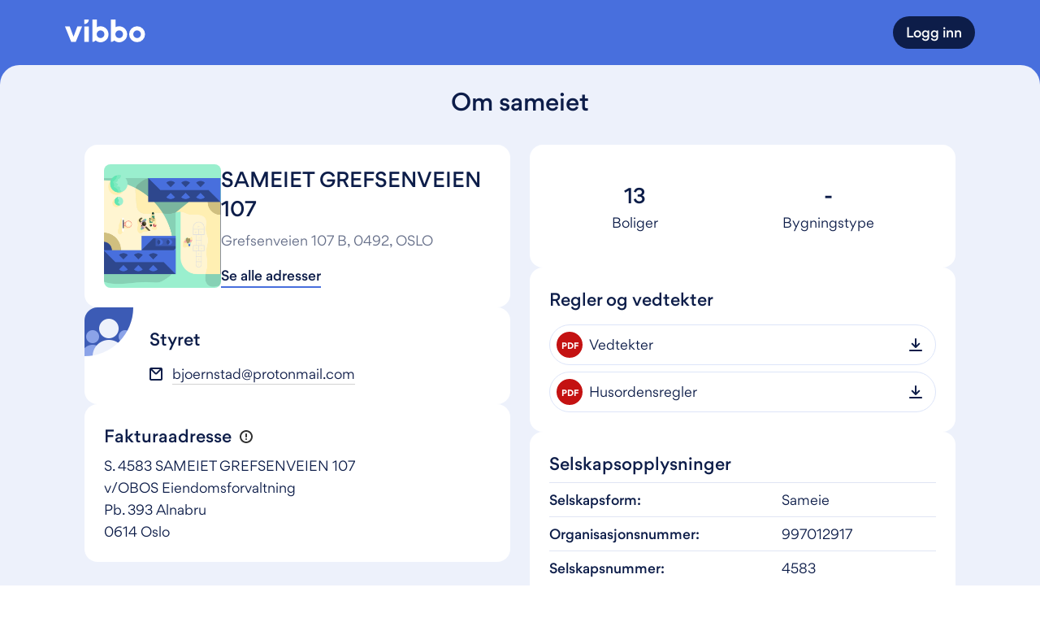

--- FILE ---
content_type: text/html; charset=utf-8
request_url: https://vibbo.no/grefsenveien-107/om
body_size: 13620
content:
<!DOCTYPE html><html lang="nb" class=""><head><meta charSet="utf-8" data-next-head=""/><meta name="viewport" content="width=device-width" data-next-head=""/><meta name="viewport" content="width=device-width, initial-scale=1"/><title data-next-head="">SAMEIET GREFSENVEIEN 107 | En tjeneste fra OBOS</title><meta name="description" content="Les mer om SAMEIET GREFSENVEIEN 107" data-next-head=""/><meta property="og:description" content="Les mer om SAMEIET GREFSENVEIEN 107" data-next-head=""/><meta property="og:site_name" content="Vibbo - En tjeneste fra OBOS" data-next-head=""/><meta property="og:image" content="/illustrations/vibbo-splash.png" data-next-head=""/><meta property="og:url" content="https://vibbo.no/grefsenveien-107" data-next-head=""/><link rel="canonical" href="https://vibbo.no/grefsenveien-107" data-next-head=""/><link rel="manifest" href="/site.webmanifest"/><meta name="theme-color" content="#F3F7FE"/><meta name="apple-mobile-web-app-capable" content="yes"/><meta name="apple-mobile-web-app-status-bar-style" content="default"/><meta name="msapplication-TileImage" content="/icons/mstile-150x150.png"/><meta name="msapplication-TileColor" content="#F3F7FE"/><link rel="mask-icon" sizes="any" href="/icons/safari-pinned-tab.svg" color="#486FDD"/><link rel="apple-touch-icon-precomposed" sizes="180x180" href="/icons/apple-touch-icon.png"/><link rel="icon" type="image/png" sizes="16x16" href="/icons/favicon-16x16.png"/><link rel="icon" type="image/png" sizes="32x32" href="/icons/favicon-32x32.png"/><meta name="apple-itunes-app" content="app-id=1512141305"/><link rel="preload" href="/_next/static/chunks/bfeb03155c64b791.css" as="style"/><link rel="stylesheet" href="/_next/static/chunks/bfeb03155c64b791.css" data-n-g=""/><noscript data-n-css=""></noscript><script src="/_next/static/chunks/9cf2365a2c37062c.js" defer=""></script><script src="/_next/static/chunks/5c8fec2341c87924.js" defer=""></script><script src="/_next/static/chunks/a14152fe90f68fbe.js" defer=""></script><script src="/_next/static/chunks/85cf29b002c797d9.js" defer=""></script><script src="/_next/static/chunks/af388ce07dbd6833.js" defer=""></script><script src="/_next/static/chunks/turbopack-a00f424afe8449c6.js" defer=""></script><script src="/_next/static/chunks/370617d38d52389a.js" defer=""></script><script src="/_next/static/chunks/40d0a2ed216bdca7.js" defer=""></script><script src="/_next/static/chunks/a27de68dc46146c8.js" defer=""></script><script src="/_next/static/chunks/5d1addaa57f6e849.js" defer=""></script><script src="/_next/static/chunks/8cddc2f888f3263c.js" defer=""></script><script src="/_next/static/chunks/adaa0db512e266ca.js" defer=""></script><script src="/_next/static/chunks/e790247cd3580bfd.js" defer=""></script><script src="/_next/static/chunks/e09a8379f8fc1511.js" defer=""></script><script src="/_next/static/chunks/37e85dd41132058c.js" defer=""></script><script src="/_next/static/chunks/6f95cd70fd0c24a0.js" defer=""></script><script src="/_next/static/chunks/cf6000fe5511350c.js" defer=""></script><script src="/_next/static/chunks/fbb585e50052a380.js" defer=""></script><script src="/_next/static/chunks/d76b7d512c0dd4cc.js" defer=""></script><script src="/_next/static/chunks/turbopack-017f1f3a096ff20a.js" defer=""></script><script src="/_next/static/j0LO-v7KSv5GBXRJtZB55/_ssgManifest.js" defer=""></script><script src="/_next/static/j0LO-v7KSv5GBXRJtZB55/_buildManifest.js" defer=""></script><style data-emotion="css 12lsyf4 1hzzv2p 1ums1xk 1k0ekee r7rqc6 7151dv 1cokfhr 1u9oqph 1acbpvw f1cmpm ugqqnj 1ailgf2 xj5x8y fcg4ls 1syqla5 1itksf 1np10z8 5q8hty 1f4ucas 1xxdhcw 1xwdn1n 1gszjto 1dpjnrz 11l6mbx 4yde40 1s5ubni 89usnz wr4dqh 12ec8ux fr7tiq 5x0u19 122vqul 10e1664 mc6wp 1yo3hey embfrj 1gnk3bx k8tau2 1hjne36 t52837 c6mbwt zxitdv 1vr4ok1 ibb1kq n3sf5q a3wpix 74jqua 1lag81 pisw1k 17nvdf2 3bf8qa 1bvfagg 16uaz4 7bmoy9 yqkiu0 5herth 1a24a20 1trrpc5 126f6hg toevlr sj6t22 1gswb7p rxn0de 1la93qk 1tfwjcc 5whiel sl8aty 1u96f50 98k3kl 9jhh14 xywjc2 1htorpk cnfrsc dhgstz buvlgz 1ed9yqt 9fow4h zdi53b 1o95ib fzyvy4 1exop6w 7sau66 1how5go yifuym kdk2d3 127ybdn oo82eq 18ja5zl smx1it b1nsip 1ap4m9i moyqtm b9axe5 1dmopzx 1hr6rty 14uvryu 1ex21ut 197ahti 1aajoty 1r257h7 b993ml 1v4a1jn wiotw6 1f3n42u 3fu5fs 1p44zao 1d165qt 1ad7xs xypfa7 b180nr 14o1l68 pp5jho 1cr7kjl ayw4oz 764ifk p5gece g4z5s 14m3csh nr0mwu fl0s65 1vgsr5i 18gyguj 1p1qhly 1kii37h">body{background-color:white;min-height:100vh;outline:0;margin:0;font-size:16px;position:relative;--dynamic-size-4:0.25rem;--dynamic-size-6:0.375rem;--dynamic-size-8:0.5rem;--dynamic-size-10:0.625rem;--dynamic-size-11:0.6875rem;--dynamic-size-12:0.75rem;--dynamic-size-14:0.875rem;--dynamic-size-16:1rem;--dynamic-size-18:1.125rem;--dynamic-size-20:1.25rem;--dynamic-size-24:1.5rem;--dynamic-size-28:1.75rem;--dynamic-size-32:2rem;--dynamic-size-36:2.25rem;--dynamic-size-40:2.5rem;--dynamic-size-48:3rem;--grid-padding:16px;--border-radius-small:8px;--border-radius-medium:16px;--border-radius-large:24px;}@media (min-width: 600px){body{--grid-padding:24px;}}#__next{min-height:100vh;}*,*:before,*:after{box-sizing:border-box;}*:focus{outline-color:#0D1D49;}*::selection{background:#486FDD;color:white;}@font-face{font-family:Gordita;font-display:auto;src:local('Gordita Light'),url("/gordita/gordita-light.woff2") format("woff2"),url("/gordita/gordita-light.woff") format("woff");font-weight:300;font-style:normal;}@font-face{font-family:Gordita;font-display:auto;src:local('Gordita Light Italic'),url("/gordita/gordita-light-italic.woff2") format("woff2"),url("/gordita/gordita-light-italic.woff") format("woff");font-weight:300;font-style:italic;}@font-face{font-family:Gordita;font-display:auto;src:local('Gordita Regular'),url("/gordita/gordita-regular.woff2") format("woff2"),url("/gordita/gordita-regular.woff") format("woff");font-weight:400;font-style:normal;}@font-face{font-family:Gordita;font-display:auto;src:local('Gordita Regular Italic'),url("/gordita/gordita-regular-italic.woff2") format("woff2"),url("/gordita/gordita-regular-italic.woff") format("woff");font-weight:400;font-style:italic;}@font-face{font-family:Gordita;font-display:auto;src:local('Gordita Medium'),url("/gordita/gordita-medium.woff2") format("woff2"),url("/gordita/gordita-medium.woff") format("woff");font-weight:500;font-style:normal;}@font-face{font-family:Gordita;font-display:auto;src:local('Gordita Medium Italic'),url("/gordita/gordita-medium-italic.woff2") format("woff2"),url("/gordita/gordita-medium-italic.woff") format("woff");font-weight:500;font-style:italic;}@font-face{font-family:Gordita;font-display:auto;src:local('Gordita Bold'),url("/gordita/gordita-bold.woff2") format("woff2"),url("/gordita/gordita-bold.woff") format("woff");font-weight:700;font-style:normal;}@font-face{font-family:Gordita;font-display:auto;src:local('Gordita Bold Italic'),url("/gordita/gordita-bold-italic.woff2") format("woff2"),url("/gordita/gordita-bold-italic.woff") format("woff");font-weight:700;font-style:italic;}@font-face{font-family:Gordita;font-display:auto;src:local('Gordita Black'),url("/gordita/gordita-black.woff2") format("woff2"),url("/gordita/gordita-black.woff") format("woff");font-weight:900;font-style:normal;}@font-face{font-family:Gordita;font-display:auto;src:local('Gordita Black Italic'),url("/gordita/gordita-black-italic.woff2") format("woff2"),url("/gordita/gordita-black-italic.woff") format("woff");font-weight:900;font-style:italic;}input,textarea,button,select,a{-webkit-tap-highlight-color:transparent;}@-webkit-keyframes animation-1k0ekee{0%,30%{border:2px solid rgb(72, 111, 221);}100%{border:2px solid rgba(72, 111, 221, 0);}}@keyframes animation-1k0ekee{0%,30%{border:2px solid rgb(72, 111, 221);}100%{border:2px solid rgba(72, 111, 221, 0);}}@-webkit-keyframes animation-r7rqc6{0%{opacity:0;-webkit-transform:translate3d(0, 2px, 0);-moz-transform:translate3d(0, 2px, 0);-ms-transform:translate3d(0, 2px, 0);transform:translate3d(0, 2px, 0);}100%{opacity:1;-webkit-transform:translate3d(0, 0, 0);-moz-transform:translate3d(0, 0, 0);-ms-transform:translate3d(0, 0, 0);transform:translate3d(0, 0, 0);}}@keyframes animation-r7rqc6{0%{opacity:0;-webkit-transform:translate3d(0, 2px, 0);-moz-transform:translate3d(0, 2px, 0);-ms-transform:translate3d(0, 2px, 0);transform:translate3d(0, 2px, 0);}100%{opacity:1;-webkit-transform:translate3d(0, 0, 0);-moz-transform:translate3d(0, 0, 0);-ms-transform:translate3d(0, 0, 0);transform:translate3d(0, 0, 0);}}@-webkit-keyframes animation-7151dv{0%{opacity:0;-webkit-transform:translate3d(-2px, 0, 0);-moz-transform:translate3d(-2px, 0, 0);-ms-transform:translate3d(-2px, 0, 0);transform:translate3d(-2px, 0, 0);}100%{opacity:1;-webkit-transform:translate3d(0, 0, 0);-moz-transform:translate3d(0, 0, 0);-ms-transform:translate3d(0, 0, 0);transform:translate3d(0, 0, 0);}}@keyframes animation-7151dv{0%{opacity:0;-webkit-transform:translate3d(-2px, 0, 0);-moz-transform:translate3d(-2px, 0, 0);-ms-transform:translate3d(-2px, 0, 0);transform:translate3d(-2px, 0, 0);}100%{opacity:1;-webkit-transform:translate3d(0, 0, 0);-moz-transform:translate3d(0, 0, 0);-ms-transform:translate3d(0, 0, 0);transform:translate3d(0, 0, 0);}}@-webkit-keyframes animation-1cokfhr{0%{opacity:0;-webkit-transform:translate3d(0, -2px, 0);-moz-transform:translate3d(0, -2px, 0);-ms-transform:translate3d(0, -2px, 0);transform:translate3d(0, -2px, 0);}100%{opacity:1;-webkit-transform:translate3d(0, 0, 0);-moz-transform:translate3d(0, 0, 0);-ms-transform:translate3d(0, 0, 0);transform:translate3d(0, 0, 0);}}@keyframes animation-1cokfhr{0%{opacity:0;-webkit-transform:translate3d(0, -2px, 0);-moz-transform:translate3d(0, -2px, 0);-ms-transform:translate3d(0, -2px, 0);transform:translate3d(0, -2px, 0);}100%{opacity:1;-webkit-transform:translate3d(0, 0, 0);-moz-transform:translate3d(0, 0, 0);-ms-transform:translate3d(0, 0, 0);transform:translate3d(0, 0, 0);}}@-webkit-keyframes animation-1u9oqph{0%{opacity:0;-webkit-transform:translate3d(2px, 0, 0);-moz-transform:translate3d(2px, 0, 0);-ms-transform:translate3d(2px, 0, 0);transform:translate3d(2px, 0, 0);}100%{opacity:1;-webkit-transform:translate3d(0, 0, 0);-moz-transform:translate3d(0, 0, 0);-ms-transform:translate3d(0, 0, 0);transform:translate3d(0, 0, 0);}}@keyframes animation-1u9oqph{0%{opacity:0;-webkit-transform:translate3d(2px, 0, 0);-moz-transform:translate3d(2px, 0, 0);-ms-transform:translate3d(2px, 0, 0);transform:translate3d(2px, 0, 0);}100%{opacity:1;-webkit-transform:translate3d(0, 0, 0);-moz-transform:translate3d(0, 0, 0);-ms-transform:translate3d(0, 0, 0);transform:translate3d(0, 0, 0);}}@-webkit-keyframes animation-1acbpvw{0%{opacity:0;}100%{opacity:1;}}@keyframes animation-1acbpvw{0%{opacity:0;}100%{opacity:1;}}@-webkit-keyframes animation-f1cmpm{0%{opacity:1;}100%{opacity:0;}}@keyframes animation-f1cmpm{0%{opacity:1;}100%{opacity:0;}}@-webkit-keyframes animation-ugqqnj{0%{opacity:0;-webkit-transform:translate3d(0, 100px, 0);-moz-transform:translate3d(0, 100px, 0);-ms-transform:translate3d(0, 100px, 0);transform:translate3d(0, 100px, 0);}100%{opacity:1;-webkit-transform:translate3d(0, 0px, 0);-moz-transform:translate3d(0, 0px, 0);-ms-transform:translate3d(0, 0px, 0);transform:translate3d(0, 0px, 0);}}@keyframes animation-ugqqnj{0%{opacity:0;-webkit-transform:translate3d(0, 100px, 0);-moz-transform:translate3d(0, 100px, 0);-ms-transform:translate3d(0, 100px, 0);transform:translate3d(0, 100px, 0);}100%{opacity:1;-webkit-transform:translate3d(0, 0px, 0);-moz-transform:translate3d(0, 0px, 0);-ms-transform:translate3d(0, 0px, 0);transform:translate3d(0, 0px, 0);}}@-webkit-keyframes animation-1ailgf2{0%{-webkit-transform:scale(0.01);-moz-transform:scale(0.01);-ms-transform:scale(0.01);transform:scale(0.01);}99.9%{-webkit-transform:scale(1);-moz-transform:scale(1);-ms-transform:scale(1);transform:scale(1);}100%{-webkit-transform:scale(0.01);-moz-transform:scale(0.01);-ms-transform:scale(0.01);transform:scale(0.01);}}@keyframes animation-1ailgf2{0%{-webkit-transform:scale(0.01);-moz-transform:scale(0.01);-ms-transform:scale(0.01);transform:scale(0.01);}99.9%{-webkit-transform:scale(1);-moz-transform:scale(1);-ms-transform:scale(1);transform:scale(1);}100%{-webkit-transform:scale(0.01);-moz-transform:scale(0.01);-ms-transform:scale(0.01);transform:scale(0.01);}}@-webkit-keyframes animation-xj5x8y{0%{opacity:0;-webkit-transform:translate3d(0, -4px, 0);-moz-transform:translate3d(0, -4px, 0);-ms-transform:translate3d(0, -4px, 0);transform:translate3d(0, -4px, 0);}100%{opacity:1;-webkit-transform:translate3d(0, 0, 0);-moz-transform:translate3d(0, 0, 0);-ms-transform:translate3d(0, 0, 0);transform:translate3d(0, 0, 0);}}@keyframes animation-xj5x8y{0%{opacity:0;-webkit-transform:translate3d(0, -4px, 0);-moz-transform:translate3d(0, -4px, 0);-ms-transform:translate3d(0, -4px, 0);transform:translate3d(0, -4px, 0);}100%{opacity:1;-webkit-transform:translate3d(0, 0, 0);-moz-transform:translate3d(0, 0, 0);-ms-transform:translate3d(0, 0, 0);transform:translate3d(0, 0, 0);}}@-webkit-keyframes animation-fcg4ls{0%{opacity:0.3;}40%{opacity:0;}100%{opacity:0;}}@keyframes animation-fcg4ls{0%{opacity:0.3;}40%{opacity:0;}100%{opacity:0;}}@-webkit-keyframes animation-1syqla5{0%{-webkit-transform:scale(1);-moz-transform:scale(1);-ms-transform:scale(1);transform:scale(1);}40%{-webkit-transform:scale(1.4);-moz-transform:scale(1.4);-ms-transform:scale(1.4);transform:scale(1.4);}100%{-webkit-transform:scale(1.4);-moz-transform:scale(1.4);-ms-transform:scale(1.4);transform:scale(1.4);}}@keyframes animation-1syqla5{0%{-webkit-transform:scale(1);-moz-transform:scale(1);-ms-transform:scale(1);transform:scale(1);}40%{-webkit-transform:scale(1.4);-moz-transform:scale(1.4);-ms-transform:scale(1.4);transform:scale(1.4);}100%{-webkit-transform:scale(1.4);-moz-transform:scale(1.4);-ms-transform:scale(1.4);transform:scale(1.4);}}@-webkit-keyframes animation-1itksf{0%{opacity:0;-webkit-transform:translate3d(0, 4px, 0);-moz-transform:translate3d(0, 4px, 0);-ms-transform:translate3d(0, 4px, 0);transform:translate3d(0, 4px, 0);}100%{opacity:1;-webkit-transform:translate3d(0, 0, 0);-moz-transform:translate3d(0, 0, 0);-ms-transform:translate3d(0, 0, 0);transform:translate3d(0, 0, 0);}}@keyframes animation-1itksf{0%{opacity:0;-webkit-transform:translate3d(0, 4px, 0);-moz-transform:translate3d(0, 4px, 0);-ms-transform:translate3d(0, 4px, 0);transform:translate3d(0, 4px, 0);}100%{opacity:1;-webkit-transform:translate3d(0, 0, 0);-moz-transform:translate3d(0, 0, 0);-ms-transform:translate3d(0, 0, 0);transform:translate3d(0, 0, 0);}}@-webkit-keyframes animation-1np10z8{0%{opacity:0;-webkit-transform:translate3d(-4px, 0, 0);-moz-transform:translate3d(-4px, 0, 0);-ms-transform:translate3d(-4px, 0, 0);transform:translate3d(-4px, 0, 0);}100%{opacity:1;-webkit-transform:translate3d(0, 0, 0);-moz-transform:translate3d(0, 0, 0);-ms-transform:translate3d(0, 0, 0);transform:translate3d(0, 0, 0);}}@keyframes animation-1np10z8{0%{opacity:0;-webkit-transform:translate3d(-4px, 0, 0);-moz-transform:translate3d(-4px, 0, 0);-ms-transform:translate3d(-4px, 0, 0);transform:translate3d(-4px, 0, 0);}100%{opacity:1;-webkit-transform:translate3d(0, 0, 0);-moz-transform:translate3d(0, 0, 0);-ms-transform:translate3d(0, 0, 0);transform:translate3d(0, 0, 0);}}@-webkit-keyframes animation-5q8hty{0%{opacity:0;-webkit-transform:translate3d(4px, 0, 0);-moz-transform:translate3d(4px, 0, 0);-ms-transform:translate3d(4px, 0, 0);transform:translate3d(4px, 0, 0);}100%{opacity:1;-webkit-transform:translate3d(0, 0, 0);-moz-transform:translate3d(0, 0, 0);-ms-transform:translate3d(0, 0, 0);transform:translate3d(0, 0, 0);}}@keyframes animation-5q8hty{0%{opacity:0;-webkit-transform:translate3d(4px, 0, 0);-moz-transform:translate3d(4px, 0, 0);-ms-transform:translate3d(4px, 0, 0);transform:translate3d(4px, 0, 0);}100%{opacity:1;-webkit-transform:translate3d(0, 0, 0);-moz-transform:translate3d(0, 0, 0);-ms-transform:translate3d(0, 0, 0);transform:translate3d(0, 0, 0);}}@-webkit-keyframes animation-1f4ucas{0%{-webkit-transform:translate(4%, 4%) rotateZ(10deg) scale(1);-moz-transform:translate(4%, 4%) rotateZ(10deg) scale(1);-ms-transform:translate(4%, 4%) rotateZ(10deg) scale(1);transform:translate(4%, 4%) rotateZ(10deg) scale(1);}50%{-webkit-transform:translate(0%, -4%) rotateZ(-10deg) scale(1.2);-moz-transform:translate(0%, -4%) rotateZ(-10deg) scale(1.2);-ms-transform:translate(0%, -4%) rotateZ(-10deg) scale(1.2);transform:translate(0%, -4%) rotateZ(-10deg) scale(1.2);}100%{-webkit-transform:translate(0%, 0%) rotateZ(0deg) scale(1);-moz-transform:translate(0%, 0%) rotateZ(0deg) scale(1);-ms-transform:translate(0%, 0%) rotateZ(0deg) scale(1);transform:translate(0%, 0%) rotateZ(0deg) scale(1);}}@keyframes animation-1f4ucas{0%{-webkit-transform:translate(4%, 4%) rotateZ(10deg) scale(1);-moz-transform:translate(4%, 4%) rotateZ(10deg) scale(1);-ms-transform:translate(4%, 4%) rotateZ(10deg) scale(1);transform:translate(4%, 4%) rotateZ(10deg) scale(1);}50%{-webkit-transform:translate(0%, -4%) rotateZ(-10deg) scale(1.2);-moz-transform:translate(0%, -4%) rotateZ(-10deg) scale(1.2);-ms-transform:translate(0%, -4%) rotateZ(-10deg) scale(1.2);transform:translate(0%, -4%) rotateZ(-10deg) scale(1.2);}100%{-webkit-transform:translate(0%, 0%) rotateZ(0deg) scale(1);-moz-transform:translate(0%, 0%) rotateZ(0deg) scale(1);-ms-transform:translate(0%, 0%) rotateZ(0deg) scale(1);transform:translate(0%, 0%) rotateZ(0deg) scale(1);}}@-webkit-keyframes animation-1xxdhcw{0%{-webkit-transform:scale(1);-moz-transform:scale(1);-ms-transform:scale(1);transform:scale(1);opacity:1;}100%{-webkit-transform:scale(1.5);-moz-transform:scale(1.5);-ms-transform:scale(1.5);transform:scale(1.5);opacity:0;}}@keyframes animation-1xxdhcw{0%{-webkit-transform:scale(1);-moz-transform:scale(1);-ms-transform:scale(1);transform:scale(1);opacity:1;}100%{-webkit-transform:scale(1.5);-moz-transform:scale(1.5);-ms-transform:scale(1.5);transform:scale(1.5);opacity:0;}}@-webkit-keyframes animation-1xwdn1n{to{-webkit-transform:rotate(360deg);-moz-transform:rotate(360deg);-ms-transform:rotate(360deg);transform:rotate(360deg);}}@keyframes animation-1xwdn1n{to{-webkit-transform:rotate(360deg);-moz-transform:rotate(360deg);-ms-transform:rotate(360deg);transform:rotate(360deg);}}@-webkit-keyframes animation-1gszjto{0%{-webkit-background-position:0 0;background-position:0 0;}100%{-webkit-background-position:-200% 0;background-position:-200% 0;}}@keyframes animation-1gszjto{0%{-webkit-background-position:0 0;background-position:0 0;}100%{-webkit-background-position:-200% 0;background-position:-200% 0;}}@-webkit-keyframes animation-1dpjnrz{0%{opacity:0;-webkit-transform:scale(0.9);-moz-transform:scale(0.9);-ms-transform:scale(0.9);transform:scale(0.9);}100%{opacity:1;-webkit-transform:none;-moz-transform:none;-ms-transform:none;transform:none;}}@keyframes animation-1dpjnrz{0%{opacity:0;-webkit-transform:scale(0.9);-moz-transform:scale(0.9);-ms-transform:scale(0.9);transform:scale(0.9);}100%{opacity:1;-webkit-transform:none;-moz-transform:none;-ms-transform:none;transform:none;}}@-webkit-keyframes animation-11l6mbx{0%{-webkit-transform:translate(4%, 0) rotateZ(3deg) scale(1);-moz-transform:translate(4%, 0) rotateZ(3deg) scale(1);-ms-transform:translate(4%, 0) rotateZ(3deg) scale(1);transform:translate(4%, 0) rotateZ(3deg) scale(1);}50%{-webkit-transform:translate(0, -10%) rotateZ(-3deg) scale(1);-moz-transform:translate(0, -10%) rotateZ(-3deg) scale(1);-ms-transform:translate(0, -10%) rotateZ(-3deg) scale(1);transform:translate(0, -10%) rotateZ(-3deg) scale(1);}100%{-webkit-transform:translate(0%, 0%) rotateZ(0deg) scale(1);-moz-transform:translate(0%, 0%) rotateZ(0deg) scale(1);-ms-transform:translate(0%, 0%) rotateZ(0deg) scale(1);transform:translate(0%, 0%) rotateZ(0deg) scale(1);}}@keyframes animation-11l6mbx{0%{-webkit-transform:translate(4%, 0) rotateZ(3deg) scale(1);-moz-transform:translate(4%, 0) rotateZ(3deg) scale(1);-ms-transform:translate(4%, 0) rotateZ(3deg) scale(1);transform:translate(4%, 0) rotateZ(3deg) scale(1);}50%{-webkit-transform:translate(0, -10%) rotateZ(-3deg) scale(1);-moz-transform:translate(0, -10%) rotateZ(-3deg) scale(1);-ms-transform:translate(0, -10%) rotateZ(-3deg) scale(1);transform:translate(0, -10%) rotateZ(-3deg) scale(1);}100%{-webkit-transform:translate(0%, 0%) rotateZ(0deg) scale(1);-moz-transform:translate(0%, 0%) rotateZ(0deg) scale(1);-ms-transform:translate(0%, 0%) rotateZ(0deg) scale(1);transform:translate(0%, 0%) rotateZ(0deg) scale(1);}}.css-4yde40{position:fixed;z-index:1000;-webkit-flex-direction:column;-ms-flex-direction:column;flex-direction:column;-webkit-align-items:flex-end;-webkit-box-align:flex-end;-ms-flex-align:flex-end;align-items:flex-end;-webkit-box-pack:end;-ms-flex-pack:end;-webkit-justify-content:flex-end;justify-content:flex-end;right:20px;bottom:20px;display:-webkit-box;display:-webkit-flex;display:-ms-flexbox;display:flex;width:500px;max-width:calc(100% - 40px);height:100%;pointer-events:none;}@media (min-width: 450px){.css-4yde40{padding:0 20px;}}.css-4yde40>:not(:last-child){margin-bottom:20px;}.css-1s5ubni{display:-webkit-box;display:-webkit-flex;display:-ms-flexbox;display:flex;-webkit-flex-direction:column;-ms-flex-direction:column;flex-direction:column;}.css-89usnz{display:-webkit-box;display:-webkit-flex;display:-ms-flexbox;display:flex;-webkit-flex-direction:column;-ms-flex-direction:column;flex-direction:column;background-color:#486FDD;min-height:100vh;}.css-wr4dqh{background-color:#486FDD;}.css-12ec8ux{display:-webkit-box;display:-webkit-flex;display:-ms-flexbox;display:flex;-webkit-flex-direction:column;-ms-flex-direction:column;flex-direction:column;max-width:100%;position:relative;margin-left:auto;margin-right:auto;padding-left:var(--grid-padding);padding-right:var(--grid-padding);width:calc(1120px + (var(--grid-padding) * 2));--full-width-block-margin:calc(var(--grid-padding) * -1);}@media (min-width: 1184px){.css-12ec8ux{--full-width-block-margin:0;}}.css-fr7tiq{display:-webkit-box;display:-webkit-flex;display:-ms-flexbox;display:flex;-webkit-box-flex-wrap:wrap;-webkit-flex-wrap:wrap;-ms-flex-wrap:wrap;flex-wrap:wrap;-webkit-flex-direction:row;-ms-flex-direction:row;flex-direction:row;-webkit-align-items:center;-webkit-box-align:center;-ms-flex-align:center;align-items:center;-webkit-box-pack:justify;-webkit-justify-content:space-between;justify-content:space-between;min-height:80px;}@media (max-width: 799px){.css-fr7tiq{min-height:72px;}}.css-5x0u19{-webkit-text-decoration:none;text-decoration:none;}.css-122vqul{width:99px;height:28px;}.css-122vqul path{fill:#ffffff;}.css-10e1664{-webkit-box-flex:1;-webkit-flex-grow:1;-ms-flex-positive:1;flex-grow:1;-webkit-flex-basis:auto;-ms-flex-preferred-size:auto;flex-basis:auto;display:-webkit-box;display:-webkit-flex;display:-ms-flexbox;display:flex;-webkit-flex-direction:column;-ms-flex-direction:column;flex-direction:column;}.css-mc6wp{font-weight:500;color:inherit;-webkit-user-select:none;-moz-user-select:none;-ms-user-select:none;user-select:none;line-height:1;word-break:break-all;}.css-mc6wp:empty{display:none;}.css-1yo3hey{font-family:'Gordita',Helvetica,Arial,sans-serif;text-rendering:optimizeLegibility;-webkit-font-smoothing:antialiased;line-height:1.7;font-size:var(--dynamic-size-14);line-height:1.7;color:#0D1D49;}@media (min-width: 600px){.css-1yo3hey{font-size:var(--dynamic-size-16);}}.css-embfrj{position:relative;max-width:100%;display:inline-block;border-radius:100px;}.css-embfrj:focus-within{outline:none;}html.use-keyboard-focus-effect .css-embfrj:focus-within:before{content:' ';position:absolute;z-index:1;left:-1px;top:-1px;bottom:-1px;right:-1px;border:2px solid #0D1D49;border-radius:50px;}.css-1gnk3bx{margin-top:10px;}.css-k8tau2{margin-top:30px;}.css-1hjne36{font-family:'Gordita',Helvetica,Arial,sans-serif;text-rendering:optimizeLegibility;-webkit-font-smoothing:antialiased;line-height:1.7;font-size:var(--dynamic-size-14);line-height:1.7;color:#0D1D49;font-weight:500;position:absolute;width:1px;height:1px;padding:0;margin:-1px;overflow:hidden;clip:rect(0, 0, 0, 0);border:0;white-space:nowrap;word-wrap:normal;}@media (min-width: 600px){.css-1hjne36{font-size:var(--dynamic-size-16);}}.css-t52837{font-family:'Gordita',Helvetica,Arial,sans-serif;text-rendering:optimizeLegibility;-webkit-font-smoothing:antialiased;margin:0;-webkit-appearance:none;-moz-appearance:none;-ms-appearance:none;appearance:none;border:1px solid #828BA3;border-radius:30px;min-width:10px;font-size:var(--dynamic-size-16);padding:20px 20px;border-right:none;border-top-right-radius:0;border-bottom-right-radius:0;border-color:transparent!important;box-shadow:none!important;}.css-t52837:-webkit-autofill,.css-t52837:-webkit-autofill:hover,.css-t52837:-webkit-autofill:focus{-webkit-transition:background-color 9000000s 0s;transition:background-color 9000000s 0s;}.css-t52837:-moz-read-only{border:none;}.css-t52837:read-only{border:none;}.css-t52837:focus{color:initial;outline:none;border:1px solid #2551CA;box-shadow:0px 0px 0px 1px #2551CA inset;}.css-t52837::-webkit-input-placeholder{color:#9EA5B7;}.css-t52837::-moz-placeholder{color:#9EA5B7;}.css-t52837:-ms-input-placeholder{color:#9EA5B7;}.css-t52837::placeholder{color:#9EA5B7;}.css-t52837:disabled{background-color:#F9F9FB;color:#9EA5B7;border:1px solid #9EA5B7;}.css-t52837:hover:enabled{border-color:#2551CA;box-shadow:0px 0px 0px 0px;}.css-t52837:hover:focus{box-shadow:0px 0px 0px 1px #2551CA inset;}.css-t52837:focus{padding-right:19px;}.css-c6mbwt{display:-webkit-box;display:-webkit-flex;display:-ms-flexbox;display:flex;-webkit-flex-direction:row;-ms-flex-direction:row;flex-direction:row;max-width:100%;}.css-zxitdv{border:1px solid #828BA3;background-color:#FFFFFF;border-left:none;border-top-right-radius:100px;border-bottom-right-radius:100px;display:-webkit-box;display:-webkit-flex;display:-ms-flexbox;display:flex;-webkit-align-content:center;-ms-flex-line-pack:center;align-content:center;-webkit-align-items:center;-webkit-box-align:center;-ms-flex-align:center;align-items:center;padding:0 10px 0 5px;border-color:transparent!important;box-shadow:none!important;}.css-1vr4ok1{background:none;color:inherit;padding:0;margin:0;border-radius:0;border:none;cursor:pointer;-webkit-tap-highlight-color:transparent;font-family:'Gordita',Helvetica,Arial,sans-serif;text-rendering:optimizeLegibility;-webkit-font-smoothing:antialiased;display:-webkit-box;display:-webkit-flex;display:-ms-flexbox;display:flex;gap:0.5em;-webkit-flex-shrink:0;-ms-flex-negative:0;flex-shrink:0;width:-webkit-max-content;width:-moz-max-content;width:max-content;height:-webkit-max-content;height:-moz-max-content;height:max-content;text-align:center;max-width:100%;position:relative;-webkit-align-items:center;-webkit-box-align:center;-ms-flex-align:center;align-items:center;-webkit-box-pack:center;-ms-flex-pack:center;-webkit-justify-content:center;justify-content:center;-webkit-text-decoration:none;text-decoration:none;-webkit-transition:all 25ms ease-in-out;transition:all 25ms ease-in-out;-webkit-tap-highlight-color:'rgba(0, 0, 0, 0)';font-size:var(--dynamic-size-18);border-radius:var(--dynamic-size-48);min-height:var(--dynamic-size-48);padding:var(--dynamic-size-12) var(--dynamic-size-20);background-color:#0D1D49;color:white;}.css-1vr4ok1:disabled{cursor:default;}.css-1vr4ok1:focus{outline-width:0;}.css-1vr4ok1[hidden]{display:none;}.css-1vr4ok1::before,.css-1vr4ok1::after{content:'';position:absolute;top:0;left:0;right:0;bottom:0;border-radius:inherit;pointer-events:none;}.css-1vr4ok1::before{top:0;left:0;right:0;bottom:0;border-width:var(--inner-border-width, 1px);border-style:var(--inner-border-style, solid);border-color:var(--inner-border-color, transparent);}.css-1vr4ok1::after{top:-4px;left:-4px;right:-4px;bottom:-4px;border-width:var(--outer-border-width, 2px);border-style:var(--outer-border-style, solid);border-color:var(--outer-border-color, transparent);}.css-1vr4ok1:hover:not(:disabled){background-color:#152F74;}.css-1vr4ok1:active:not(:disabled){background-color:#060C1E;-webkit-transform:scale(0.99);-moz-transform:scale(0.99);-ms-transform:scale(0.99);transform:scale(0.99);}.css-1vr4ok1:disabled:not([data-loading=true]){background-color:#9EA5B7;}.css-1vr4ok1:focus-visible{--outer-border-color:#0D1D49;outline:none;}.css-ibb1kq{font-family:'Gordita',Helvetica,Arial,sans-serif;text-rendering:optimizeLegibility;-webkit-font-smoothing:antialiased;line-height:1.7;font-size:var(--dynamic-size-14);line-height:1.7;color:white;color:#666F89;visibility:hidden;}.css-n3sf5q{font-family:'Gordita',Helvetica,Arial,sans-serif;text-rendering:optimizeLegibility;-webkit-font-smoothing:antialiased;color:#101e4a;-webkit-text-decoration:none;text-decoration:none;font-weight:500;font-size:var(--dynamic-size-14);line-height:1.7;position:relative;}@media (min-width: 600px){.css-n3sf5q{font-size:var(--dynamic-size-16);}}.css-n3sf5q:hover:not(:focus-visible) >span{background-image:linear-gradient(
    to top,
    transparent,
    transparent 0,
    #61E6B3 0,
    #61E6B3 2px,
    transparent 2px
  );}.css-n3sf5q:focus-visible{outline:none;}html.use-keyboard-focus-effect .css-n3sf5q:focus-visible:before{content:' ';position:absolute;z-index:1;left:-6px;top:-6px;bottom:-6px;right:-6px;border:2px solid #101e4a;border-radius:4px;}.css-a3wpix{padding-bottom:0.15rem;-webkit-transition:background-image 0.2s ease-in-out;transition:background-image 0.2s ease-in-out;}.css-74jqua{padding-bottom:0.15rem;-webkit-transition:background-image 0.2s ease-in-out;transition:background-image 0.2s ease-in-out;background-image:linear-gradient(
    to top,
    transparent,
    transparent 0,
    #486FDD 0,
    #486FDD 2px,
    transparent 2px
  );}.css-1lag81{display:-webkit-box;display:-webkit-flex;display:-ms-flexbox;display:flex;-webkit-flex-direction:column;-ms-flex-direction:column;flex-direction:column;-webkit-align-items:center;-webkit-box-align:center;-ms-flex-align:center;align-items:center;}.css-pisw1k{background:none;color:inherit;padding:0;margin:0;border-radius:0;border:none;cursor:pointer;-webkit-tap-highlight-color:transparent;font-family:'Gordita',Helvetica,Arial,sans-serif;text-rendering:optimizeLegibility;-webkit-font-smoothing:antialiased;display:-webkit-box;display:-webkit-flex;display:-ms-flexbox;display:flex;gap:0.5em;-webkit-flex-shrink:0;-ms-flex-negative:0;flex-shrink:0;width:-webkit-max-content;width:-moz-max-content;width:max-content;height:-webkit-max-content;height:-moz-max-content;height:max-content;text-align:center;max-width:100%;position:relative;-webkit-align-items:center;-webkit-box-align:center;-ms-flex-align:center;align-items:center;-webkit-box-pack:center;-ms-flex-pack:center;-webkit-justify-content:center;justify-content:center;-webkit-text-decoration:none;text-decoration:none;-webkit-transition:all 25ms ease-in-out;transition:all 25ms ease-in-out;-webkit-tap-highlight-color:'rgba(0, 0, 0, 0)';font-size:var(--dynamic-size-16);border-radius:var(--dynamic-size-40);min-height:var(--dynamic-size-40);padding:var(--dynamic-size-8) var(--dynamic-size-16);background-color:#0D1D49;color:white;}.css-pisw1k:disabled{cursor:default;}.css-pisw1k:focus{outline-width:0;}.css-pisw1k[hidden]{display:none;}.css-pisw1k::before,.css-pisw1k::after{content:'';position:absolute;top:0;left:0;right:0;bottom:0;border-radius:inherit;pointer-events:none;}.css-pisw1k::before{top:0;left:0;right:0;bottom:0;border-width:var(--inner-border-width, 1px);border-style:var(--inner-border-style, solid);border-color:var(--inner-border-color, transparent);}.css-pisw1k::after{top:-4px;left:-4px;right:-4px;bottom:-4px;border-width:var(--outer-border-width, 2px);border-style:var(--outer-border-style, solid);border-color:var(--outer-border-color, transparent);}.css-pisw1k:hover:not(:disabled){background-color:#152F74;}.css-pisw1k:active:not(:disabled){background-color:#060C1E;-webkit-transform:scale(0.99);-moz-transform:scale(0.99);-ms-transform:scale(0.99);transform:scale(0.99);}.css-pisw1k:disabled:not([data-loading=true]){background-color:#9EA5B7;}.css-pisw1k:focus-visible{--outer-border-color:#0D1D49;outline:none;}.css-17nvdf2{margin-top:40px;background-color:#0D1D49;}.css-3bf8qa{width:175px;margin-bottom:30px;}@media (min-width: 800px){.css-3bf8qa{margin-bottom:unset;}}.css-1bvfagg{display:-webkit-box;display:-webkit-flex;display:-ms-flexbox;display:flex;-webkit-flex-direction:column;-ms-flex-direction:column;flex-direction:column;max-width:100%;position:relative;margin-left:auto;margin-right:auto;padding-left:var(--grid-padding);padding-right:var(--grid-padding);width:calc(1120px + (var(--grid-padding) * 2));--full-width-block-margin:calc(var(--grid-padding) * -1);padding:32px 15px;}@media (min-width: 1184px){.css-1bvfagg{--full-width-block-margin:0;}}@media (min-width: 800px){.css-1bvfagg{-webkit-flex-direction:row;-ms-flex-direction:row;flex-direction:row;-webkit-box-pack:justify;-webkit-justify-content:space-between;justify-content:space-between;}}@media print{.css-1bvfagg{display:none;}}.css-16uaz4{display:-webkit-box;display:-webkit-flex;display:-ms-flexbox;display:flex;-webkit-flex-direction:column;-ms-flex-direction:column;flex-direction:column;gap:16px;}.css-7bmoy9{width:87px;height:25px;}.css-7bmoy9 path{fill:#FFFFFF;}.css-yqkiu0{display:-webkit-box;display:-webkit-flex;display:-ms-flexbox;display:flex;-webkit-flex-direction:column;-ms-flex-direction:column;flex-direction:column;-webkit-align-items:flex-start;-webkit-box-align:flex-start;-ms-flex-align:flex-start;align-items:flex-start;gap:36px;}@media (min-width: 800px){.css-yqkiu0{-webkit-flex-direction:row;-ms-flex-direction:row;flex-direction:row;}}.css-5herth{display:-webkit-box;display:-webkit-flex;display:-ms-flexbox;display:flex;-webkit-flex-direction:column;-ms-flex-direction:column;flex-direction:column;gap:8px;}.css-1a24a20{font-family:'Gordita',Helvetica,Arial,sans-serif;text-rendering:optimizeLegibility;-webkit-font-smoothing:antialiased;color:#486FDD;-webkit-text-decoration:none;text-decoration:none;font-weight:500;font-size:var(--dynamic-size-14);line-height:1.7;position:relative;color:#FFFFFF;font-size:var(--dynamic-size-14);text-align:left;}@media (min-width: 600px){.css-1a24a20{font-size:var(--dynamic-size-16);}}.css-1a24a20:hover>span{opacity:0.7;}.css-1a24a20:focus-visible{outline:none;}html.use-keyboard-focus-effect .css-1a24a20:focus-visible:before{content:' ';position:absolute;z-index:1;left:-6px;top:-6px;bottom:-6px;right:-6px;border:2px solid #486FDD;border-radius:4px;}.css-1a24a20:not(:last-child){margin-right:60px;}.css-1trrpc5{background:none;color:inherit;padding:0;margin:0;border-radius:0;border:none;cursor:pointer;-webkit-tap-highlight-color:transparent;font-family:'Gordita',Helvetica,Arial,sans-serif;text-rendering:optimizeLegibility;-webkit-font-smoothing:antialiased;font-family:'Gordita',Helvetica,Arial,sans-serif;text-rendering:optimizeLegibility;-webkit-font-smoothing:antialiased;color:#486FDD;-webkit-text-decoration:none;text-decoration:none;font-weight:500;font-size:var(--dynamic-size-14);line-height:1.7;position:relative;color:#FFFFFF;font-size:var(--dynamic-size-14);text-align:left;}.css-1trrpc5:disabled{cursor:default;}.css-1trrpc5:focus{outline-width:0;}@media (min-width: 600px){.css-1trrpc5{font-size:var(--dynamic-size-16);}}.css-1trrpc5:hover>span{opacity:0.7;}.css-1trrpc5:focus-visible{outline:none;}html.use-keyboard-focus-effect .css-1trrpc5:focus-visible:before{content:' ';position:absolute;z-index:1;left:-6px;top:-6px;bottom:-6px;right:-6px;border:2px solid #486FDD;border-radius:4px;}.css-1trrpc5:not(:last-child){margin-right:60px;}.css-126f6hg{background:none;color:inherit;padding:0;margin:0;border-radius:0;border:none;cursor:pointer;-webkit-tap-highlight-color:transparent;font-family:'Gordita',Helvetica,Arial,sans-serif;text-rendering:optimizeLegibility;-webkit-font-smoothing:antialiased;font-family:'Gordita',Helvetica,Arial,sans-serif;text-rendering:optimizeLegibility;-webkit-font-smoothing:antialiased;color:#486FDD;-webkit-text-decoration:none;text-decoration:none;font-weight:500;font-size:var(--dynamic-size-14);line-height:1.7;display:-webkit-inline-box;display:-webkit-inline-flex;display:-ms-inline-flexbox;display:inline-flex;-webkit-align-items:center;-webkit-box-align:center;-ms-flex-align:center;align-items:center;gap:5px;position:relative;color:#FFFFFF;font-size:var(--dynamic-size-14);text-align:left;}.css-126f6hg:disabled{cursor:default;}.css-126f6hg:focus{outline-width:0;}@media (min-width: 600px){.css-126f6hg{font-size:var(--dynamic-size-16);}}.css-126f6hg:hover>span{opacity:0.7;}.css-126f6hg:hover>svg{opacity:0.7;}.css-126f6hg:focus-visible{outline:none;}html.use-keyboard-focus-effect .css-126f6hg:focus-visible:before{content:' ';position:absolute;z-index:1;left:-6px;top:-6px;bottom:-6px;right:-6px;border:2px solid #486FDD;border-radius:4px;}.css-126f6hg:not(:last-child){margin-right:60px;}.css-toevlr{width:14px;height:16px;margin-right:8px;margin-bottom:-3px;}button:focus .css-toevlr,button:hover .css-toevlr{opacity:0.7;}.css-sj6t22{background-color:transparent;position:relative;padding-top:16px;padding-top:0px;padding-bottom:40px;margin-bottom:-40px;padding-top:40px;position:relative;border-radius:24px 24px 0 0;-webkit-box-flex:1;-webkit-flex-grow:1;-ms-flex-positive:1;flex-grow:1;background-color:#EDF1FB;padding-top:24px;padding-bottom:40px;}.css-1gswb7p{display:-webkit-box;display:-webkit-flex;display:-ms-flexbox;display:flex;-webkit-flex-direction:column;-ms-flex-direction:column;flex-direction:column;max-width:100%;position:relative;margin-left:auto;margin-right:auto;padding-left:var(--grid-padding);padding-right:var(--grid-padding);width:calc(1120px + (var(--grid-padding) * 2));--full-width-block-margin:calc(var(--grid-padding) * -1);padding-bottom:40px;}@media (min-width: 1184px){.css-1gswb7p{--full-width-block-margin:0;}}.css-rxn0de{font-family:'Gordita',Helvetica,Arial,sans-serif;text-rendering:optimizeLegibility;-webkit-font-smoothing:antialiased;word-break:break-word;max-width:100%;line-height:1.5;font-weight:500;margin:0;color:#0D1D49;font-size:var(--dynamic-size-24);margin-bottom:0.6em;margin-bottom:32px;text-align:center;}@media (min-width: 600px){.css-rxn0de{font-size:var(--dynamic-size-28);}}.css-1la93qk{display:-webkit-box;display:-webkit-flex;display:-ms-flexbox;display:flex;-webkit-flex-direction:column;-ms-flex-direction:column;flex-direction:column;gap:24px;}.css-1tfwjcc{display:-webkit-box;display:-webkit-flex;display:-ms-flexbox;display:flex;-webkit-flex-direction:column;-ms-flex-direction:column;flex-direction:column;gap:24px;max-width:100%;position:relative;margin-left:auto;margin-right:auto;padding-left:var(--grid-padding);padding-right:var(--grid-padding);width:calc(1120px + (var(--grid-padding) * 2));--full-width-block-margin:calc(var(--grid-padding) * -1);display:none;}@media (min-width: 1184px){.css-1tfwjcc{--full-width-block-margin:0;}}@media (min-width: 800px){.css-1tfwjcc{display:grid;grid-template-columns:1fr 1fr;}}.css-5whiel{background-color:#F9F9FB;overflow:hidden;position:relative;border-radius:8px;}@media (max-width: 800px) and (min-width: 600px){.css-5whiel{max-width:160px;}}@media (min-width: 1000px){.css-5whiel{max-width:160px;}}.css-sl8aty{position:relative;border-radius:16px;padding:var(--grid-padding);background-color:white;}.css-sl8aty:focus-visible{outline:none;}html.use-keyboard-focus-effect .css-sl8aty:focus-visible:before{content:' ';position:absolute;z-index:1;left:-2px;top:-2px;bottom:-2px;right:-2px;border:2px solid #0D1D49;border-radius:16px;}@media (min-width: 600px){.css-sl8aty{position:relative;}.css-sl8aty:focus-visible{outline:none;}html.use-keyboard-focus-effect .css-sl8aty:focus-visible:before{content:' ';position:absolute;z-index:1;left:-2px;top:-2px;bottom:-2px;right:-2px;border:2px solid #0043FF;border-radius:16px;}}@media print{.css-sl8aty{box-shadow:none;border-radius:0;padding:0;}}.css-1u96f50{display:-webkit-box;display:-webkit-flex;display:-ms-flexbox;display:flex;-webkit-flex-direction:column;-ms-flex-direction:column;flex-direction:column;gap:16px;}@media (min-width: 1000px){.css-1u96f50{-webkit-flex-direction:row;-ms-flex-direction:row;flex-direction:row;gap:24px;}}@media (max-width: 800px) and (min-width: 600px){.css-1u96f50{-webkit-flex-direction:row;-ms-flex-direction:row;flex-direction:row;gap:24px;}}.css-98k3kl{font-family:'Gordita',Helvetica,Arial,sans-serif;text-rendering:optimizeLegibility;-webkit-font-smoothing:antialiased;word-break:break-word;max-width:100%;line-height:1.5;font-weight:500;margin:0;color:#0D1D49;font-size:var(--dynamic-size-16);margin-bottom:0.3em;margin-bottom:8px;}@media (min-width: 600px){.css-98k3kl{font-size:var(--dynamic-size-18);}}@media (min-width: 800px){.css-98k3kl{font-size:var(--dynamic-size-24);}}.css-9jhh14{position:relative;border-radius:16px;padding:var(--grid-padding);background-color:white;box-shadow:0px 1px 18px 0px #101E4A08,0px 6px 10px 0px #101E4A09,0px 3px 5px 0px #101E4A0D;position:relative;overflow:hidden;padding-top:var(--grid-padding);box-shadow:none;}.css-9jhh14:focus-visible{outline:none;}html.use-keyboard-focus-effect .css-9jhh14:focus-visible:before{content:' ';position:absolute;z-index:1;left:-2px;top:-2px;bottom:-2px;right:-2px;border:2px solid #0D1D49;border-radius:16px;}@media (min-width: 600px){.css-9jhh14{position:relative;}.css-9jhh14:focus-visible{outline:none;}html.use-keyboard-focus-effect .css-9jhh14:focus-visible:before{content:' ';position:absolute;z-index:1;left:-2px;top:-2px;bottom:-2px;right:-2px;border:2px solid #0043FF;border-radius:16px;}}@media print{.css-9jhh14{box-shadow:none;border-radius:0;padding:0;}}@media (min-width: 600px){.css-9jhh14{padding-left:80px;}}@media (max-width: 599px){.css-9jhh14{padding-left:50px;}}.css-xywjc2{--internal-dimension:var(--dimension, 60px);position:relative;position:absolute;top:0;left:0;}@media (max-width: 600px){.css-xywjc2{--dimension:44px;--unitless-dimension:44;--border-radius:12px;width:44px;height:44px;}}.css-1htorpk{width:var(--internal-dimension);height:var(--internal-dimension);border-bottom-right-radius:var(--internal-dimension);background-color:#ABBDEF;overflow:hidden;background-image:url(/illustrations/board-avatar.png);-webkit-background-size:cover;background-size:cover;position:relative;}.css-cnfrsc{margin:0 -15px;}.css-cnfrsc>*{margin-left:15px;margin-right:15px;}@media (max-width: 600px){.css-cnfrsc{-webkit-box-flex-wrap:wrap;-webkit-flex-wrap:wrap;-ms-flex-wrap:wrap;flex-wrap:wrap;padding-left:0;}}.css-dhgstz{display:-webkit-box;display:-webkit-flex;display:-ms-flexbox;display:flex;-webkit-box-flex-wrap:wrap;-webkit-flex-wrap:wrap;-ms-flex-wrap:wrap;flex-wrap:wrap;-webkit-flex-direction:row;-ms-flex-direction:row;flex-direction:row;-webkit-box-pack:justify;-webkit-justify-content:space-between;justify-content:space-between;}.css-buvlgz{font-family:'Gordita',Helvetica,Arial,sans-serif;text-rendering:optimizeLegibility;-webkit-font-smoothing:antialiased;word-break:break-word;max-width:100%;line-height:1.5;font-weight:500;margin:0;color:#0D1D49;font-size:var(--dynamic-size-18);margin-bottom:0.3em;}@media (min-width: 600px){.css-buvlgz{font-size:var(--dynamic-size-20);}}.css-1ed9yqt{display:-webkit-box;display:-webkit-flex;display:-ms-flexbox;display:flex;-webkit-flex-direction:row;-ms-flex-direction:row;flex-direction:row;gap:8px;padding-top:var(--grid-padding);}@media print{.css-1ed9yqt{display:none;}}.css-9fow4h{display:-webkit-box;display:-webkit-flex;display:-ms-flexbox;display:flex;-webkit-flex-direction:row;-ms-flex-direction:row;flex-direction:row;margin-top:8px;}@media (max-width: 799px){.css-9fow4h{-webkit-flex-direction:column;-ms-flex-direction:column;flex-direction:column;}}.css-zdi53b{display:-webkit-box;display:-webkit-flex;display:-ms-flexbox;display:flex;-webkit-flex-direction:row;-ms-flex-direction:row;flex-direction:row;-webkit-align-items:center;-webkit-box-align:center;-ms-flex-align:center;align-items:center;}.css-1o95ib{display:-webkit-box;display:-webkit-flex;display:-ms-flexbox;display:flex;-webkit-flex-direction:row;-ms-flex-direction:row;flex-direction:row;-webkit-align-items:center;-webkit-box-align:center;-ms-flex-align:center;align-items:center;margin-right:45px;}.css-fzyvy4{font-family:'Gordita',Helvetica,Arial,sans-serif;text-rendering:optimizeLegibility;-webkit-font-smoothing:antialiased;color:#333333;-webkit-text-decoration:none;text-decoration:none;font-weight:initial;font-size:var(--dynamic-size-14);line-height:1.7;position:relative;margin-left:12px;}@media (min-width: 600px){.css-fzyvy4{font-size:var(--dynamic-size-16);}}.css-fzyvy4:hover:not(:focus-visible) >span{background-image:linear-gradient(
    to top,
    transparent,
    transparent 0,
    #61E6B3 0,
    #61E6B3 1px,
    transparent 1px
  );}.css-fzyvy4:focus-visible{outline:none;}html.use-keyboard-focus-effect .css-fzyvy4:focus-visible:before{content:' ';position:absolute;z-index:1;left:-6px;top:-6px;bottom:-6px;right:-6px;border:2px solid #333333;border-radius:4px;}.css-1exop6w{padding-bottom:0.15rem;-webkit-transition:background-image 0.2s ease-in-out;transition:background-image 0.2s ease-in-out;background-image:linear-gradient(
    to top,
    transparent,
    transparent 0,
    #D3D3D3 0,
    #D3D3D3 1px,
    transparent 1px
  );}.css-7sau66{font-family:'Gordita',Helvetica,Arial,sans-serif;text-rendering:optimizeLegibility;-webkit-font-smoothing:antialiased;line-height:1.7;font-size:var(--dynamic-size-14);line-height:1.7;color:#0D1D49;word-break:break-all;color:#101e4a;}@media (min-width: 600px){.css-7sau66{font-size:var(--dynamic-size-16);}}.css-1how5go{display:-webkit-box;display:-webkit-flex;display:-ms-flexbox;display:flex;-webkit-flex-direction:column;-ms-flex-direction:column;flex-direction:column;margin-top:12px;}.css-yifuym{font-family:'Gordita',Helvetica,Arial,sans-serif;text-rendering:optimizeLegibility;-webkit-font-smoothing:antialiased;line-height:1.7;font-size:var(--dynamic-size-14);line-height:1.7;color:#0D1D49;color:#666F89;margin-bottom:12px;margin:0;max-width:720px;line-height:1.7;word-break:break-word;font-size:var(--dynamic-size-14);line-height:1.7;margin-bottom:1em;}.css-kdk2d3{display:block;width:100%;margin-bottom:24px;}.css-127ybdn{font-family:'Gordita',Helvetica,Arial,sans-serif;text-rendering:optimizeLegibility;-webkit-font-smoothing:antialiased;line-height:1.7;font-size:var(--dynamic-size-14);line-height:1.7;color:#0D1D49;font-weight:500;display:-webkit-box;display:-webkit-flex;display:-ms-flexbox;display:flex;line-height:30px;margin-bottom:8px;}@media (min-width: 600px){.css-127ybdn{font-size:var(--dynamic-size-16);}}.css-oo82eq{font-family:'Gordita',Helvetica,Arial,sans-serif;text-rendering:optimizeLegibility;-webkit-font-smoothing:antialiased;margin:0;-webkit-appearance:none;-moz-appearance:none;-ms-appearance:none;appearance:none;border:1px solid #828BA3;border-radius:24px;min-width:10px;font-size:var(--dynamic-size-16);padding:14px 20px;max-width:100%;width:100%;}.css-oo82eq:-webkit-autofill,.css-oo82eq:-webkit-autofill:hover,.css-oo82eq:-webkit-autofill:focus{-webkit-transition:background-color 9000000s 0s;transition:background-color 9000000s 0s;}.css-oo82eq:-moz-read-only{border:none;}.css-oo82eq:read-only{border:none;}.css-oo82eq:focus{color:initial;outline:none;border:1px solid #2551CA;box-shadow:0px 0px 0px 1px #2551CA inset;}.css-oo82eq::-webkit-input-placeholder{color:#9EA5B7;}.css-oo82eq::-moz-placeholder{color:#9EA5B7;}.css-oo82eq:-ms-input-placeholder{color:#9EA5B7;}.css-oo82eq::placeholder{color:#9EA5B7;}.css-oo82eq:disabled{background-color:#F9F9FB;color:#9EA5B7;border:1px solid #9EA5B7;}.css-oo82eq:hover:enabled{border-color:#2551CA;box-shadow:0px 0px 0px 0px;}.css-oo82eq:hover:focus{box-shadow:0px 0px 0px 1px #2551CA inset;}.css-18ja5zl{display:-webkit-box;display:-webkit-flex;display:-ms-flexbox;display:flex;position:relative;}.css-18ja5zl:hover{cursor:pointer;}.css-smx1it{opacity:0;margin:0;width:24px;height:24px;-webkit-flex-shrink:0;-ms-flex-negative:0;flex-shrink:0;}.css-smx1it:focus-visible +.check:after{content:' ';position:absolute;z-index:1;left:-6px;top:-6px;bottom:-6px;right:-6px;border:2px solid #0D1D49;border-radius:7px;}.css-b1nsip{background-color:white;border:2px solid #0D1D49;border-radius:6px;height:24px;width:24px;position:absolute;left:0;--indeterminate-scale:0;}input:disabled+.css-b1nsip{border-color:#9EA5B7;background-color:#F9F9FB;}.css-b1nsip svg path{stroke:#0D1D49;stroke-width:3px;stroke-linecap:round;stroke-linejoin:round;fill:none;stroke-dasharray:50 50;stroke-dashoffset:50;-webkit-transition:stroke-dashoffset 0.1s ease-in-out;transition:stroke-dashoffset 0.1s ease-in-out;display:block;}.css-1ap4m9i{position:absolute;height:3px;width:13px;left:50%;top:50%;border-radius:3px;transform-origin:0 0;background-color:#0D1D49;-webkit-transition:-webkit-transform 0.05s 0.1s ease-in-out;transition:transform 0.05s 0.1s ease-in-out;-webkit-transform:translate(-50%, -50%) scaleX(var(--indeterminate-scale));-moz-transform:translate(-50%, -50%) scaleX(var(--indeterminate-scale));-ms-transform:translate(-50%, -50%) scaleX(var(--indeterminate-scale));transform:translate(-50%, -50%) scaleX(var(--indeterminate-scale));}.css-moyqtm{font-family:'Gordita',Helvetica,Arial,sans-serif;text-rendering:optimizeLegibility;-webkit-font-smoothing:antialiased;line-height:1.7;font-size:var(--dynamic-size-14);line-height:1.7;color:#0D1D49;padding-left:12px;line-height:26px;}@media (min-width: 600px){.css-moyqtm{font-size:var(--dynamic-size-16);}}.css-b9axe5{height:16px;-webkit-flex-shrink:0;-ms-flex-negative:0;flex-shrink:0;-webkit-box-flex:unset;-webkit-flex-grow:unset;-ms-flex-positive:unset;flex-grow:unset;}.css-b9axe5[hidden]{display:none;}.css-1dmopzx{display:-webkit-box;display:-webkit-flex;display:-ms-flexbox;display:flex;-webkit-flex-direction:row;-ms-flex-direction:row;flex-direction:row;-webkit-flex-direction:row;-ms-flex-direction:row;flex-direction:row;-webkit-box-pack:end;-ms-flex-pack:end;-webkit-justify-content:flex-end;justify-content:flex-end;margin-top:16px;}.css-1hr6rty{background:none;color:inherit;padding:0;margin:0;border-radius:0;border:none;cursor:pointer;-webkit-tap-highlight-color:transparent;font-family:'Gordita',Helvetica,Arial,sans-serif;text-rendering:optimizeLegibility;-webkit-font-smoothing:antialiased;display:-webkit-box;display:-webkit-flex;display:-ms-flexbox;display:flex;gap:0.5em;-webkit-flex-shrink:0;-ms-flex-negative:0;flex-shrink:0;width:-webkit-max-content;width:-moz-max-content;width:max-content;height:-webkit-max-content;height:-moz-max-content;height:max-content;text-align:center;max-width:100%;position:relative;-webkit-align-items:center;-webkit-box-align:center;-ms-flex-align:center;align-items:center;-webkit-box-pack:center;-ms-flex-pack:center;-webkit-justify-content:center;justify-content:center;-webkit-text-decoration:none;text-decoration:none;-webkit-transition:all 25ms ease-in-out;transition:all 25ms ease-in-out;-webkit-tap-highlight-color:'rgba(0, 0, 0, 0)';font-size:var(--dynamic-size-16);border-radius:var(--dynamic-size-40);min-height:var(--dynamic-size-40);padding:var(--dynamic-size-8) var(--dynamic-size-16);background-color:transparent;color:#2551CA;margin-right:4px;}.css-1hr6rty:disabled{cursor:default;}.css-1hr6rty:focus{outline-width:0;}.css-1hr6rty[hidden]{display:none;}.css-1hr6rty::before,.css-1hr6rty::after{content:'';position:absolute;top:0;left:0;right:0;bottom:0;border-radius:inherit;pointer-events:none;}.css-1hr6rty::before{top:0;left:0;right:0;bottom:0;border-width:var(--inner-border-width, 1px);border-style:var(--inner-border-style, solid);border-color:var(--inner-border-color, transparent);}.css-1hr6rty::after{top:-4px;left:-4px;right:-4px;bottom:-4px;border-width:var(--outer-border-width, 2px);border-style:var(--outer-border-style, solid);border-color:var(--outer-border-color, transparent);}.css-1hr6rty:hover:not(:disabled){background-color:#DDE5F9;}.css-1hr6rty:active:not(:disabled){background-color:#bbcefe;-webkit-transform:scale(0.99);-moz-transform:scale(0.99);-ms-transform:scale(0.99);transform:scale(0.99);}.css-1hr6rty:disabled:not([data-loading=true]){background-color:transparent;color:#9EA5B7;}.css-1hr6rty:focus-visible{--outer-border-color:#0D1D49;background-color:#bbcefe;outline:none;}.css-14uvryu{font-family:'Gordita',Helvetica,Arial,sans-serif;text-rendering:optimizeLegibility;-webkit-font-smoothing:antialiased;word-break:break-word;max-width:100%;line-height:1.5;font-weight:500;margin:0;color:#0D1D49;font-size:var(--dynamic-size-18);margin-bottom:0.3em;margin-bottom:8px;}@media (min-width: 600px){.css-14uvryu{font-size:var(--dynamic-size-20);}}.css-1ex21ut{display:-webkit-box;display:-webkit-flex;display:-ms-flexbox;display:flex;-webkit-flex-direction:row;-ms-flex-direction:row;flex-direction:row;-webkit-align-items:center;-webkit-box-align:center;-ms-flex-align:center;align-items:center;-webkit-box-pack:center;-ms-flex-pack:center;-webkit-justify-content:center;justify-content:center;background:none;color:inherit;padding:0;margin:0;border-radius:0;border:none;cursor:pointer;-webkit-tap-highlight-color:transparent;font-family:'Gordita',Helvetica,Arial,sans-serif;text-rendering:optimizeLegibility;-webkit-font-smoothing:antialiased;width:19px;height:19px;border-radius:50%;color:#333333;background-color:#ffffff;-webkit-tap-highlight-color:transparent;margin-top:2px;margin-left:8px;}.css-1ex21ut:disabled{cursor:default;}.css-1ex21ut:focus{outline-width:0;}.css-1ex21ut:focus:not(:active){outline:2px solid #CCDAFF;}.css-197ahti{font-family:'Gordita',Helvetica,Arial,sans-serif;text-rendering:optimizeLegibility;-webkit-font-smoothing:antialiased;line-height:1.7;font-size:var(--dynamic-size-14);line-height:1.7;color:#0D1D49;margin:0;max-width:720px;line-height:1.7;word-break:break-word;font-size:var(--dynamic-size-14);line-height:1.7;margin-bottom:1em;}@media (min-width: 600px){.css-197ahti{font-size:var(--dynamic-size-16);}}.css-197ahti:last-of-type{margin-bottom:0;}@media (min-width: 600px){.css-197ahti{font-size:var(--dynamic-size-16);}}.css-1aajoty{display:-webkit-box;display:-webkit-flex;display:-ms-flexbox;display:flex;-webkit-flex-direction:row;-ms-flex-direction:row;flex-direction:row;-webkit-align-items:center;-webkit-box-align:center;-ms-flex-align:center;align-items:center;-webkit-box-pack:space-around;-ms-flex-pack:space-around;-webkit-justify-content:space-around;justify-content:space-around;height:100%;-webkit-box-flex-wrap:wrap;-webkit-flex-wrap:wrap;-ms-flex-wrap:wrap;flex-wrap:wrap;padding:18px 0;}.css-1r257h7{font-family:'Gordita',Helvetica,Arial,sans-serif;text-rendering:optimizeLegibility;-webkit-font-smoothing:antialiased;line-height:1.7;font-size:var(--dynamic-size-14);line-height:1.7;color:#0D1D49;font-weight:500;font-size:var(--dynamic-size-20)!important;text-align:center;}@media (min-width: 600px){.css-1r257h7{font-size:var(--dynamic-size-16);}}@media (min-width: 600px){.css-1r257h7{font-size:var(--dynamic-size-24)!important;}}.css-b993ml{height:8px;-webkit-flex-shrink:0;-ms-flex-negative:0;flex-shrink:0;-webkit-box-flex:unset;-webkit-flex-grow:unset;-ms-flex-positive:unset;flex-grow:unset;}.css-b993ml[hidden]{display:none;}.css-1v4a1jn{display:block;border-radius:32px;display:-webkit-box;display:-webkit-flex;display:-ms-flexbox;display:flex;-webkit-align-items:center;-webkit-box-align:center;-ms-flex-align:center;align-items:center;-webkit-box-pack:justify;-webkit-justify-content:space-between;justify-content:space-between;padding:8px;padding-right:16px;background-color:#fff;-webkit-text-decoration:none;text-decoration:none;border:1px solid #DDE5F9;-webkit-transition:border 50ms ease-in-out,box-shadow 50ms ease-in-out;transition:border 50ms ease-in-out,box-shadow 50ms ease-in-out;position:relative;}.css-1v4a1jn:hover:not(:active){border-color:#0043FF;}.css-1v4a1jn:focus-within{outline:none;}html.use-keyboard-focus-effect .css-1v4a1jn:focus-within:before{content:' ';position:absolute;z-index:1;left:-5px;top:-5px;bottom:-5px;right:-5px;border:2px solid #0D1D49;border-radius:50px;}.css-wiotw6{-webkit-flex-shrink:0;-ms-flex-negative:0;flex-shrink:0;margin-left:16px;color:#0D1D49;}@media print{.css-wiotw6{display:none;}}.css-1f3n42u{-webkit-print-color-adjust:exact;color-adjust:exact;-webkit-print-color-adjust:exact;background-color:#C41212;border-radius:50%;width:32px;height:32px;text-align:center;line-height:32px;-webkit-flex-shrink:0;-ms-flex-negative:0;flex-shrink:0;margin-right:8px;}.css-3fu5fs{font-family:'Gordita',Helvetica,Arial,sans-serif;text-rendering:optimizeLegibility;-webkit-font-smoothing:antialiased;line-height:1.7;font-size:var(--dynamic-size-14);line-height:1.7;color:#0D1D49;color:white!important;text-transform:uppercase;font-size:var(--dynamic-size-10)!important;font-weight:bold;-webkit-user-select:none;-moz-user-select:none;-ms-user-select:none;user-select:none;}@media (min-width: 600px){.css-3fu5fs{font-size:var(--dynamic-size-16);}}.css-1p44zao{font-family:'Gordita',Helvetica,Arial,sans-serif;text-rendering:optimizeLegibility;-webkit-font-smoothing:antialiased;line-height:1.7;font-size:var(--dynamic-size-14);line-height:1.7;color:#0D1D49;line-height:1.4em;overflow:hidden;display:-webkit-box;-webkit-box-orient:vertical;-webkit-line-clamp:1;line-clamp:1;word-break:normal;overflow-wrap:anywhere;}@media (min-width: 600px){.css-1p44zao{font-size:var(--dynamic-size-16);}}.css-1d165qt{display:-webkit-box;display:-webkit-flex;display:-ms-flexbox;display:flex;-webkit-flex-direction:row;-ms-flex-direction:row;flex-direction:row;padding:7px 0;border-top:1px solid #e0e5f4;}.css-1d165qt:last-of-type{padding-bottom:1px;}.css-1ad7xs{font-family:'Gordita',Helvetica,Arial,sans-serif;text-rendering:optimizeLegibility;-webkit-font-smoothing:antialiased;line-height:1.7;font-size:var(--dynamic-size-14);line-height:1.7;color:#0D1D49;font-weight:500;-webkit-flex:1.5;-ms-flex:1.5;flex:1.5;word-break:break-all;}@media (min-width: 600px){.css-1ad7xs{font-size:var(--dynamic-size-16);}}.css-xypfa7{font-family:'Gordita',Helvetica,Arial,sans-serif;text-rendering:optimizeLegibility;-webkit-font-smoothing:antialiased;line-height:1.7;font-size:var(--dynamic-size-14);line-height:1.7;color:#0D1D49;-webkit-flex:1;-ms-flex:1;flex:1;word-break:break-all;}@media (min-width: 600px){.css-xypfa7{font-size:var(--dynamic-size-16);}}.css-b180nr{display:-webkit-box;display:-webkit-flex;display:-ms-flexbox;display:flex;-webkit-flex-direction:column;-ms-flex-direction:column;flex-direction:column;gap:24px;}@media (min-width: 800px){.css-b180nr{display:none;}}.css-14o1l68{background-color:#ffffff;position:relative;padding-top:16px;padding-top:0px;padding-bottom:40px;margin-bottom:-40px;padding-top:80px;padding-bottom:80px;}.css-pp5jho{display:-webkit-box;display:-webkit-flex;display:-ms-flexbox;display:flex;-webkit-flex-direction:column;-ms-flex-direction:column;flex-direction:column;max-width:100%;position:relative;margin-left:auto;margin-right:auto;padding-left:var(--grid-padding);padding-right:var(--grid-padding);width:calc(1120px + (var(--grid-padding) * 2));--full-width-block-margin:calc(var(--grid-padding) * -1);text-align:center;}@media (min-width: 1184px){.css-pp5jho{--full-width-block-margin:0;}}.css-1cr7kjl{display:-webkit-box;display:-webkit-flex;display:-ms-flexbox;display:flex;-webkit-flex-direction:column;-ms-flex-direction:column;flex-direction:column;-webkit-align-items:center;-webkit-box-align:center;-ms-flex-align:center;align-items:center;position:relative;overflow:hidden;border-radius:24px;background-color:#101e4a;padding:40px 20px 60px;}@media (max-width: 919px){.css-1cr7kjl{padding:200px 10px 40px;}}.css-ayw4oz{overflow:hidden;position:absolute;left:0;top:0;right:0;bottom:0;z-index:0;pointer-events:none;}@media print{.css-ayw4oz{display:none;}}.css-764ifk{position:absolute;pointer-events:none;width:230px;}@media (min-width: 920px){.css-764ifk{left:20px;top:50%;-webkit-transform:translateY(-50%);-moz-transform:translateY(-50%);-ms-transform:translateY(-50%);transform:translateY(-50%);}}@media (max-width: 919px){.css-764ifk{top:40px;left:50%;-webkit-transform:translateX(-50%);-moz-transform:translateX(-50%);-ms-transform:translateX(-50%);transform:translateX(-50%);}}.css-p5gece{position:absolute;pointer-events:none;right:0;top:0;width:220px;height:220px;}@media (max-width: 919px){.css-p5gece{display:none;}}.css-g4z5s{font-family:'Gordita',Helvetica,Arial,sans-serif;text-rendering:optimizeLegibility;-webkit-font-smoothing:antialiased;word-break:break-word;max-width:100%;line-height:1.5;font-weight:500;margin:0;color:white;font-size:var(--dynamic-size-20);margin-bottom:0.6em;}@media (min-width: 600px){.css-g4z5s{font-size:var(--dynamic-size-24);}}.css-14m3csh{font-family:'Gordita',Helvetica,Arial,sans-serif;text-rendering:optimizeLegibility;-webkit-font-smoothing:antialiased;line-height:1.7;font-size:var(--dynamic-size-16);line-height:1.7;color:white;max-width:450px;margin-bottom:40px;}@media (min-width: 600px){.css-14m3csh{font-size:var(--dynamic-size-18);}}.css-nr0mwu{max-width:100%;}.css-nr0mwu a{color:white;}.css-fl0s65{object-fit:cover;display:block;width:100%;width:100%;height:100%;max-width:100%;max-height:100%;object-fit:cover;aspect-ratio:16/9;-webkit-animation:fadeOut 3s;animation:fadeOut 3s;}.css-1vgsr5i{font-family:'Gordita',Helvetica,Arial,sans-serif;text-rendering:optimizeLegibility;-webkit-font-smoothing:antialiased;line-height:1.7;font-size:var(--dynamic-size-14);line-height:1.7;color:#0D1D49;color:#666F89;}@media (min-width: 600px){.css-1vgsr5i{font-size:var(--dynamic-size-16);}}.css-18gyguj{background-image:linear-gradient(
    to top,
    transparent,
    transparent 0,
    #486FDD 0,
    #486FDD 2px,
    transparent 2px
  );padding-bottom:0.15em;position:relative;}.css-18gyguj:before{content:'';position:absolute;bottom:0;left:0;right:0;height:2px;background-color:#61E6B3;transform-origin:bottom right;-webkit-transform:scaleX(0);-moz-transform:scaleX(0);-ms-transform:scaleX(0);transform:scaleX(0);-webkit-transition:-webkit-transform 0.5s ease;transition:transform 0.5s ease;}html.ios-device .css-18gyguj:before{bottom:0.6px;}.css-1p1qhly{background:none;color:inherit;padding:0;margin:0;border-radius:0;border:none;cursor:pointer;-webkit-tap-highlight-color:transparent;font-family:'Gordita',Helvetica,Arial,sans-serif;text-rendering:optimizeLegibility;-webkit-font-smoothing:antialiased;font-family:'Gordita',Helvetica,Arial,sans-serif;text-rendering:optimizeLegibility;-webkit-font-smoothing:antialiased;color:#486FDD;-webkit-text-decoration:none;text-decoration:none;border-radius:50px;width:-webkit-max-content;width:-moz-max-content;width:max-content;font-weight:500;font-size:var(--dynamic-size-16);gap:0.5em;display:grid;grid-auto-flow:column;-webkit-align-items:center;-webkit-box-align:center;-ms-flex-align:center;align-items:center;padding:10px 25px 13px 25px;position:relative;margin-top:16px;padding:0;}.css-1p1qhly:disabled{cursor:default;}.css-1p1qhly:focus{outline-width:0;}@media (min-width: 600){.css-1p1qhly{font-size:var(--dynamic-size-18);}}.css-1p1qhly:disabled{color:#666F8B;}.css-1p1qhly:not(:disabled):focus>span:before,.css-1p1qhly:not(:disabled):hover>span:before{transform-origin:bottom left;-webkit-transform:scaleX(1);-moz-transform:scaleX(1);-ms-transform:scaleX(1);transform:scaleX(1);}.css-1p1qhly:disabled>span{background-image:linear-gradient(
    to top,
    transparent,
    transparent 0,
    #666F8B 0,
    #666F8B 2px,
    transparent 2px
  );}.css-1p1qhly:focus-visible{outline:none;}html.use-keyboard-focus-effect .css-1p1qhly:focus-visible:before{content:' ';position:absolute;z-index:1;left:-2px;top:2px;bottom:-2px;right:0px;border:2px solid #486FDD;border-radius:4px;}@-webkit-keyframes animation-1kii37h{100%{-webkit-background-position:0 -22000px;background-position:0 -22000px;}}@keyframes animation-1kii37h{100%{-webkit-background-position:0 -22000px;background-position:0 -22000px;}}</style></head><body tabindex="0"><link rel="preload" as="image" href="/illustrations/borettslag-default-illustration.png"/><link rel="preload" as="image" href="/illustrations/gardening-2.svg"/><link rel="preload" as="image" href="/illustrations/tree.svg"/><link rel="preload" as="image" href="/illustrations/logo en tjeneste fra OBOS hvit.svg"/><div id="__next"><div class="flex-builder css-89usnz"><nav class="css-wr4dqh"><div class="flex-builder grid css-12ec8ux"><div class="flex-builder css-fr7tiq"><a href="/grefsenveien-107" class="css-5x0u19"><svg aria-label="Vibbo" class="css-122vqul" viewBox="0 0 712 200"><path d="M-.11,61h42l33.62,90.67L109.15,61h42L95.4,197H54.9Z"></path><path d="M171,61V197h40V61Z"></path><path d="M211.09,0A40.08,40.08,0,0,1,171,40.09V0Z"></path><path d="M480.19,59.12A69.6,69.6,0,0,0,447,67.27V0H407V197.69a39.87,39.87,0,0,0,29.33-12.82,70.24,70.24,0,0,0,113.75-57.42C549,89.77,517.88,59.31,480.19,59.12Zm-.61,104.34a34.09,34.09,0,1,1,34.09-34.08A34.09,34.09,0,0,1,479.58,163.46Z"></path><path d="M315.19,59.12A69.6,69.6,0,0,0,282,67.27V0H242V197.69a39.87,39.87,0,0,0,29.33-12.82,70.24,70.24,0,0,0,113.75-57.42C384,89.77,352.88,59.31,315.19,59.12Zm-.43,104.34a34.09,34.09,0,1,1,34.08-34.08A34.08,34.08,0,0,1,314.76,163.46Z"></path><path d="M638.06,58.94a70.44,70.44,0,1,0,70.44,70.44A70.45,70.45,0,0,0,638.06,58.94Zm0,104.52a34.09,34.09,0,1,1,34.09-34.08A34.09,34.09,0,0,1,638.06,163.46Z"></path></svg></a><button type="button" data-loading="false" class="css-pisw1k"><span class="css-mc6wp">Logg inn</span></button></div></div></nav><main class="flex-item css-10e1664"><section class="css-sj6t22" aria-label="Om sameiet"><div class="flex-builder grid css-1gswb7p"><h1 class="css-rxn0de">Om sameiet</h1><div class="flex-builder grid css-1tfwjcc"><div class="flex-builder css-1la93qk"><div class="css-sl8aty" aria-label="Block"><div class="flex-builder css-1u96f50"><div class="css-5whiel"><img class="css-fl0s65" src="/illustrations/borettslag-default-illustration.png" alt="SAMEIET GREFSENVEIEN 107"/></div><div class="flex-builder css-1s5ubni"><h2 class="css-98k3kl" pingdom-uptime-tag="organization-name">SAMEIET GREFSENVEIEN 107</h2><div class="flex-builder css-1s5ubni"><span class="css-1vgsr5i">Grefsenveien 107 B, 0492, OSLO</span><button type="button" class="css-1p1qhly"><span class="css-18gyguj"><span class="css-1yo3hey">Se alle adresser</span></span></button></div></div></div></div><div class="css-9jhh14" aria-label="Block"><div class="css-xywjc2"><div class="css-1htorpk avatar"></div></div><div class="flex-builder css-1s5ubni"><div class="flex-builder css-dhgstz"><div class="flex-builder css-1s5ubni" grow="1"><h2 class="css-buvlgz">Styret</h2></div><div class="flex-builder css-1ed9yqt"></div></div><div class="css-cnfrsc"><div style="height:auto;overflow:visible" aria-hidden="false" class="rah-static rah-static--height-auto"><div><div class="flex-builder css-9fow4h"><div class="flex-builder css-1o95ib"><svg aria-hidden="true" width="16" height="16" fill="none" viewBox="0 0 16 16" xmlns="http://www.w3.org/2000/svg" color="#101e4a"><path clip-rule="evenodd" d="m14.0001 13.9999h-11.99998v-10.59l4.59 4.6c.389.38.9.58 1.41.58s1.03-.2 1.42-.59l4.57998-4.58zm-1.4-12-4.59998 4.59-4.59-4.59zm1.4-1.99999918h-11.99998c-1.100998 0-1.99999793.90000018-1.99999793 1.99999918v12c0 1.11.89899993 2 1.99999793 2h11.99998c1.1 0 2-.89 2-2v-12c0-1.099999-.9-1.99999918-2-1.99999918z" fill="currentColor" fill-rule="evenodd"></path></svg><a href="mailto:bjoernstad@protonmail.com" class="css-fzyvy4" color="#333333"><span class="css-1exop6w"><span class="css-7sau66">bjoernstad@protonmail.com</span></span></a></div></div></div></div><div style="height:0;overflow:hidden" aria-hidden="true" class="rah-static rah-static--height-zero"><div><div class="flex-builder css-1how5go"><p class="css-yifuym">E-postadressen brukes for å varsle styret om meldinger, og vises ikke for beboerne.</p><label class="css-kdk2d3"><div class="css-127ybdn">E-post</div><input class="css-oo82eq" type="email" maxLength="254" placeholder="Skriv inn styrets e-postadresse" aria-invalid="false" value="bjoernstad@protonmail.com"/></label><label class="css-18ja5zl"><input type="checkbox" class="css-smx1it"/><span class="check css-b1nsip"><span class="css-1ap4m9i"></span><svg viewBox="-4 -4 24 24" xmlns="http://www.w3.org/2000/svg"><path d="M1 7.79 6.11 12.9 15 4"></path></svg></span><span class="css-moyqtm">Motta e-postvarsler om meldinger</span></label><div class="css-b9axe5"></div><label class="css-kdk2d3"><div class="css-127ybdn">Telefon</div><input class="css-oo82eq" type="tel" maxLength="254" placeholder="Skriv inn styrets telefonnummer" aria-invalid="false" value=""/></label><div class="flex-builder css-1dmopzx"><button type="button" class="css-1hr6rty"><span class="css-mc6wp">Avbryt</span></button><button type="button" data-loading="false" class="css-pisw1k"><span class="css-mc6wp">Lagre</span></button></div></div></div></div></div></div></div><div class="css-sl8aty" aria-label="Block"><h3 class="css-14uvryu"><div class="flex-builder css-zdi53b"><span>Fakturaadresse</span><div class="flex-builder css-1ex21ut" role="button" aria-expanded="false" aria-label="Beskriver fakturaadresse" tabindex="0" data-state="closed"><svg aria-hidden="true" width="1rem" height="1rem" fill="none" viewBox="0 0 16 16" xmlns="http://www.w3.org/2000/svg" color="inherit"><path fill-rule="evenodd" clip-rule="evenodd" d="M8 2C4.68629 2 2 4.68629 2 8C2 11.3137 4.68629 14 8 14C11.3137 14 14 11.3137 14 8C14 4.68629 11.3137 2 8 2ZM8 0C3.58172 -3.86258e-07 3.86258e-07 3.58172 0 8C-3.86258e-07 12.4183 3.58172 16 8 16C12.4183 16 16 12.4183 16 8C16 3.58172 12.4183 3.86258e-07 8 0Z" fill="currentColor"></path><path fill-rule="evenodd" clip-rule="evenodd" d="M7.99757 9.00021C7.44528 9.00021 6.99757 8.5525 6.99757 8.00021L6.99757 5.00021C6.99757 4.44793 7.44528 4.00021 7.99757 4.00021C8.54985 4.00021 8.99757 4.44793 8.99757 5.00021V8.00021C8.99757 8.5525 8.54985 9.00021 7.99757 9.00021Z" fill="currentColor"></path><path d="M6.99757 11.0002C6.99757 10.4479 7.44528 10.0002 7.99757 10.0002C8.54985 10.0002 8.99757 10.4479 8.99757 11.0002C8.99757 11.5525 8.54985 12.0002 7.99757 12.0002C7.44528 12.0002 6.99757 11.5525 6.99757 11.0002Z" fill="currentColor"></path></svg></div></div></h3><div class="flex-builder css-1s5ubni"><div><p class="css-197ahti">    S. 4583 SAMEIET GREFSENVEIEN 107<br/>    v/OBOS Eiendomsforvaltning<br/>    Pb. 393 Alnabru<br/>    0614 Oslo<br/>    </p></div></div></div></div><div class="flex-builder css-1la93qk"><div class="css-sl8aty" aria-label="Block"><div class="flex-builder css-1aajoty"><div class="flex-builder css-1lag81"><span class="css-1r257h7">13</span><span class="css-1yo3hey">Boliger</span></div><div class="flex-builder css-1lag81"><span class="css-1r257h7">-</span><span class="css-1yo3hey">Bygningstype</span></div></div></div><div class="css-sl8aty" aria-label="Block"><h3 class="css-14uvryu">Regler og vedtekter</h3><div class="css-b993ml"></div><a class="css-1v4a1jn" href="https://vibbo.no/documents/4583/download?id=440921&amp;name=440921-4583%20Grefsenveien%20107%20Sameie.pdf" rel="noopener noreferrer" target="_blank"><div class="flex-builder css-zdi53b"><div class="css-1f3n42u"><span class="css-3fu5fs">PDF</span></div><div><span class="css-1p44zao">Vedtekter</span></div></div><svg aria-hidden="true" width="1rem" height="1rem" fill="none" class="css-wiotw6" viewBox="0 0 16 16" xmlns="http://www.w3.org/2000/svg"><path clip-rule="evenodd" d="m8.7073 11.71 4.24-4.24c.39-.39.39-1.03 0-1.42-.391-.39-1.021-.39-1.41 0l-2.54 2.54v-7.59c0-.55-.441-1-1-1-.55 0-1 .45-1 1v7.59l-2.53-2.54c-.39-.39-1.031-.39-1.42 0-.39.39-.39 1.03 0 1.42l4.25 4.24c.179.19.44.29.7.29.269 0 .519-.1.71-.29zm-7.7073 4.2918h14c.553 0 1-.448 1-1s-.447-1-1-1h-14c-.553 0-1 .448-1 1s.447 1 1 1z" fill="currentColor" fill-rule="evenodd"></path></svg></a><div class="css-b993ml"></div><a class="css-1v4a1jn" href="https://vibbo.no/documents/4583/download?id=464620&amp;name=464620-4583%20Grefsenveien%20107%20Sameie.pdf" rel="noopener noreferrer" target="_blank"><div class="flex-builder css-zdi53b"><div class="css-1f3n42u"><span class="css-3fu5fs">PDF</span></div><div><span class="css-1p44zao">Husordensregler</span></div></div><svg aria-hidden="true" width="1rem" height="1rem" fill="none" class="css-wiotw6" viewBox="0 0 16 16" xmlns="http://www.w3.org/2000/svg"><path clip-rule="evenodd" d="m8.7073 11.71 4.24-4.24c.39-.39.39-1.03 0-1.42-.391-.39-1.021-.39-1.41 0l-2.54 2.54v-7.59c0-.55-.441-1-1-1-.55 0-1 .45-1 1v7.59l-2.53-2.54c-.39-.39-1.031-.39-1.42 0-.39.39-.39 1.03 0 1.42l4.25 4.24c.179.19.44.29.7.29.269 0 .519-.1.71-.29zm-7.7073 4.2918h14c.553 0 1-.448 1-1s-.447-1-1-1h-14c-.553 0-1 .448-1 1s.447 1 1 1z" fill="currentColor" fill-rule="evenodd"></path></svg></a></div><div class="css-sl8aty" aria-label="Block"><h3 class="css-14uvryu">Selskapsopplysninger</h3><div class="flex-builder css-1d165qt"><span class="css-1ad7xs">Selskapsform:</span><span class="css-xypfa7">Sameie</span></div><div class="flex-builder css-1d165qt"><span class="css-1ad7xs">Organisasjonsnummer:</span><span class="css-xypfa7">997012917</span></div><div class="flex-builder css-1d165qt"><span class="css-1ad7xs">Selskapsnummer:</span><span class="css-xypfa7">4583</span></div></div></div></div><div class="flex-builder css-b180nr"><div class="css-sl8aty" aria-label="Block"><div class="flex-builder css-1u96f50"><div class="css-5whiel"><img class="css-fl0s65" src="/illustrations/borettslag-default-illustration.png" alt="SAMEIET GREFSENVEIEN 107"/></div><div class="flex-builder css-1s5ubni"><h2 class="css-98k3kl" pingdom-uptime-tag="organization-name">SAMEIET GREFSENVEIEN 107</h2><div class="flex-builder css-1s5ubni"><span class="css-1vgsr5i">Grefsenveien 107 B, 0492, OSLO</span><button type="button" class="css-1p1qhly"><span class="css-18gyguj"><span class="css-1yo3hey">Se alle adresser</span></span></button></div></div></div></div><div class="css-sl8aty" aria-label="Block"><div class="flex-builder css-1aajoty"><div class="flex-builder css-1lag81"><span class="css-1r257h7">13</span><span class="css-1yo3hey">Boliger</span></div><div class="flex-builder css-1lag81"><span class="css-1r257h7">-</span><span class="css-1yo3hey">Bygningstype</span></div></div></div><div class="css-9jhh14" aria-label="Block"><div class="css-xywjc2"><div class="css-1htorpk avatar"></div></div><div class="flex-builder css-1s5ubni"><div class="flex-builder css-dhgstz"><div class="flex-builder css-1s5ubni" grow="1"><h2 class="css-buvlgz">Styret</h2></div><div class="flex-builder css-1ed9yqt"></div></div><div class="css-cnfrsc"><div style="height:auto;overflow:visible" aria-hidden="false" class="rah-static rah-static--height-auto"><div><div class="flex-builder css-9fow4h"><div class="flex-builder css-1o95ib"><svg aria-hidden="true" width="16" height="16" fill="none" viewBox="0 0 16 16" xmlns="http://www.w3.org/2000/svg" color="#101e4a"><path clip-rule="evenodd" d="m14.0001 13.9999h-11.99998v-10.59l4.59 4.6c.389.38.9.58 1.41.58s1.03-.2 1.42-.59l4.57998-4.58zm-1.4-12-4.59998 4.59-4.59-4.59zm1.4-1.99999918h-11.99998c-1.100998 0-1.99999793.90000018-1.99999793 1.99999918v12c0 1.11.89899993 2 1.99999793 2h11.99998c1.1 0 2-.89 2-2v-12c0-1.099999-.9-1.99999918-2-1.99999918z" fill="currentColor" fill-rule="evenodd"></path></svg><a href="mailto:bjoernstad@protonmail.com" class="css-fzyvy4" color="#333333"><span class="css-1exop6w"><span class="css-7sau66">bjoernstad@protonmail.com</span></span></a></div></div></div></div><div style="height:0;overflow:hidden" aria-hidden="true" class="rah-static rah-static--height-zero"><div><div class="flex-builder css-1how5go"><p class="css-yifuym">E-postadressen brukes for å varsle styret om meldinger, og vises ikke for beboerne.</p><label class="css-kdk2d3"><div class="css-127ybdn">E-post</div><input class="css-oo82eq" type="email" maxLength="254" placeholder="Skriv inn styrets e-postadresse" aria-invalid="false" value="bjoernstad@protonmail.com"/></label><label class="css-18ja5zl"><input type="checkbox" class="css-smx1it"/><span class="check css-b1nsip"><span class="css-1ap4m9i"></span><svg viewBox="-4 -4 24 24" xmlns="http://www.w3.org/2000/svg"><path d="M1 7.79 6.11 12.9 15 4"></path></svg></span><span class="css-moyqtm">Motta e-postvarsler om meldinger</span></label><div class="css-b9axe5"></div><label class="css-kdk2d3"><div class="css-127ybdn">Telefon</div><input class="css-oo82eq" type="tel" maxLength="254" placeholder="Skriv inn styrets telefonnummer" aria-invalid="false" value=""/></label><div class="flex-builder css-1dmopzx"><button type="button" class="css-1hr6rty"><span class="css-mc6wp">Avbryt</span></button><button type="button" data-loading="false" class="css-pisw1k"><span class="css-mc6wp">Lagre</span></button></div></div></div></div></div></div></div><div class="css-sl8aty" aria-label="Block"><h3 class="css-14uvryu">Regler og vedtekter</h3><div class="css-b993ml"></div><a class="css-1v4a1jn" href="https://vibbo.no/documents/4583/download?id=440921&amp;name=440921-4583%20Grefsenveien%20107%20Sameie.pdf" rel="noopener noreferrer" target="_blank"><div class="flex-builder css-zdi53b"><div class="css-1f3n42u"><span class="css-3fu5fs">PDF</span></div><div><span class="css-1p44zao">Vedtekter</span></div></div><svg aria-hidden="true" width="1rem" height="1rem" fill="none" class="css-wiotw6" viewBox="0 0 16 16" xmlns="http://www.w3.org/2000/svg"><path clip-rule="evenodd" d="m8.7073 11.71 4.24-4.24c.39-.39.39-1.03 0-1.42-.391-.39-1.021-.39-1.41 0l-2.54 2.54v-7.59c0-.55-.441-1-1-1-.55 0-1 .45-1 1v7.59l-2.53-2.54c-.39-.39-1.031-.39-1.42 0-.39.39-.39 1.03 0 1.42l4.25 4.24c.179.19.44.29.7.29.269 0 .519-.1.71-.29zm-7.7073 4.2918h14c.553 0 1-.448 1-1s-.447-1-1-1h-14c-.553 0-1 .448-1 1s.447 1 1 1z" fill="currentColor" fill-rule="evenodd"></path></svg></a><div class="css-b993ml"></div><a class="css-1v4a1jn" href="https://vibbo.no/documents/4583/download?id=464620&amp;name=464620-4583%20Grefsenveien%20107%20Sameie.pdf" rel="noopener noreferrer" target="_blank"><div class="flex-builder css-zdi53b"><div class="css-1f3n42u"><span class="css-3fu5fs">PDF</span></div><div><span class="css-1p44zao">Husordensregler</span></div></div><svg aria-hidden="true" width="1rem" height="1rem" fill="none" class="css-wiotw6" viewBox="0 0 16 16" xmlns="http://www.w3.org/2000/svg"><path clip-rule="evenodd" d="m8.7073 11.71 4.24-4.24c.39-.39.39-1.03 0-1.42-.391-.39-1.021-.39-1.41 0l-2.54 2.54v-7.59c0-.55-.441-1-1-1-.55 0-1 .45-1 1v7.59l-2.53-2.54c-.39-.39-1.031-.39-1.42 0-.39.39-.39 1.03 0 1.42l4.25 4.24c.179.19.44.29.7.29.269 0 .519-.1.71-.29zm-7.7073 4.2918h14c.553 0 1-.448 1-1s-.447-1-1-1h-14c-.553 0-1 .448-1 1s.447 1 1 1z" fill="currentColor" fill-rule="evenodd"></path></svg></a></div><div class="css-sl8aty" aria-label="Block"><h3 class="css-14uvryu">Selskapsopplysninger</h3><div class="flex-builder css-1d165qt"><span class="css-1ad7xs">Selskapsform:</span><span class="css-xypfa7">Sameie</span></div><div class="flex-builder css-1d165qt"><span class="css-1ad7xs">Organisasjonsnummer:</span><span class="css-xypfa7">997012917</span></div><div class="flex-builder css-1d165qt"><span class="css-1ad7xs">Selskapsnummer:</span><span class="css-xypfa7">4583</span></div></div><div class="css-sl8aty" aria-label="Block"><h3 class="css-14uvryu"><div class="flex-builder css-zdi53b"><span>Fakturaadresse</span><div class="flex-builder css-1ex21ut" role="button" aria-expanded="false" aria-label="Beskriver fakturaadresse" tabindex="0" data-state="closed"><svg aria-hidden="true" width="1rem" height="1rem" fill="none" viewBox="0 0 16 16" xmlns="http://www.w3.org/2000/svg" color="inherit"><path fill-rule="evenodd" clip-rule="evenodd" d="M8 2C4.68629 2 2 4.68629 2 8C2 11.3137 4.68629 14 8 14C11.3137 14 14 11.3137 14 8C14 4.68629 11.3137 2 8 2ZM8 0C3.58172 -3.86258e-07 3.86258e-07 3.58172 0 8C-3.86258e-07 12.4183 3.58172 16 8 16C12.4183 16 16 12.4183 16 8C16 3.58172 12.4183 3.86258e-07 8 0Z" fill="currentColor"></path><path fill-rule="evenodd" clip-rule="evenodd" d="M7.99757 9.00021C7.44528 9.00021 6.99757 8.5525 6.99757 8.00021L6.99757 5.00021C6.99757 4.44793 7.44528 4.00021 7.99757 4.00021C8.54985 4.00021 8.99757 4.44793 8.99757 5.00021V8.00021C8.99757 8.5525 8.54985 9.00021 7.99757 9.00021Z" fill="currentColor"></path><path d="M6.99757 11.0002C6.99757 10.4479 7.44528 10.0002 7.99757 10.0002C8.54985 10.0002 8.99757 10.4479 8.99757 11.0002C8.99757 11.5525 8.54985 12.0002 7.99757 12.0002C7.44528 12.0002 6.99757 11.5525 6.99757 11.0002Z" fill="currentColor"></path></svg></div></div></h3><div class="flex-builder css-1s5ubni"><div><p class="css-197ahti">    S. 4583 SAMEIET GREFSENVEIEN 107<br/>    v/OBOS Eiendomsforvaltning<br/>    Pb. 393 Alnabru<br/>    0614 Oslo<br/>    </p></div></div></div></div></div><section class="css-14o1l68"><div class="flex-builder grid css-pp5jho"><div class="flex-builder css-1cr7kjl"><div class="css-ayw4oz"><img class="css-764ifk" src="/illustrations/gardening-2.svg" role="presentation"/><img class="css-p5gece" src="/illustrations/tree.svg" role="presentation"/></div><h3 class="css-g4z5s">Bor du her?</h3><span class="css-14m3csh">Registrer deg for å få tilgang til mer informasjon og viktige oppdateringer fra styret.</span><form class="css-nr0mwu"><label class=""><div class="css-1hjne36">Telefonnummer</div><div class="login-form-input-wrapper css-embfrj"><div class="css-c6mbwt"><input class="css-t52837" type="tel" placeholder="Telefonnummer" aria-invalid="false" autoComplete="tel" aria-label="Telefonnummer" value=""/><div class="css-zxitdv"><button type="submit" class="css-1vr4ok1"><span class="css-mc6wp">Kom i gang</span></button></div></div></div></label><div class="css-1gnk3bx"><span class="css-ibb1kq">Skriv inn et gyldig telefonnummer</span></div><div class="css-k8tau2"><a href="#" class="css-n3sf5q" color="#101e4a"><span class="css-74jqua">Logg inn med BankID (kun for eiere)</span></a></div></form></div></div></section></section></main><footer class="css-17nvdf2"><div class="flex-builder grid css-1bvfagg"><div class="flex-builder css-16uaz4"><svg aria-label="Vibbo" class="css-7bmoy9" viewBox="0 0 712 200"><path d="M-.11,61h42l33.62,90.67L109.15,61h42L95.4,197H54.9Z"></path><path d="M171,61V197h40V61Z"></path><path d="M211.09,0A40.08,40.08,0,0,1,171,40.09V0Z"></path><path d="M480.19,59.12A69.6,69.6,0,0,0,447,67.27V0H407V197.69a39.87,39.87,0,0,0,29.33-12.82,70.24,70.24,0,0,0,113.75-57.42C549,89.77,517.88,59.31,480.19,59.12Zm-.61,104.34a34.09,34.09,0,1,1,34.09-34.08A34.09,34.09,0,0,1,479.58,163.46Z"></path><path d="M315.19,59.12A69.6,69.6,0,0,0,282,67.27V0H242V197.69a39.87,39.87,0,0,0,29.33-12.82,70.24,70.24,0,0,0,113.75-57.42C384,89.77,352.88,59.31,315.19,59.12Zm-.43,104.34a34.09,34.09,0,1,1,34.08-34.08A34.08,34.08,0,0,1,314.76,163.46Z"></path><path d="M638.06,58.94a70.44,70.44,0,1,0,70.44,70.44A70.45,70.45,0,0,0,638.06,58.94Zm0,104.52a34.09,34.09,0,1,1,34.09-34.08A34.09,34.09,0,0,1,638.06,163.46Z"></path></svg><img alt="" src="/illustrations/logo en tjeneste fra OBOS hvit.svg" class="css-3bf8qa"/></div><div class="flex-builder css-yqkiu0"><div class="flex-builder css-5herth"><button type="button" class="css-1trrpc5"><span class="css-a3wpix">Introduksjon til Vibbo</span></button><a class="css-1a24a20" href="/personvernerklaering"><span class="css-a3wpix">Bruksvilkår og personvern</span></a><a class="css-1a24a20" href="/informasjonskapsler"><span class="css-a3wpix">Informasjonskapsler på Vibbo</span></a></div><button type="button" class="css-126f6hg"><svg viewBox="0 0 14 16" class="css-toevlr"><path fill="#FFFFFF" fill-rule="evenodd" d="M13.365 7.357c-.391.39-1.03.39-1.42 0l-3.95-3.95v11.58c0 .55-.441 1-1 1-.55 0-1-.45-1-1V3.408l-3.95 3.95c-.191.19-.451.29-.701.29-.259 0-.509-.1-.709-.29-.39-.39-.39-1.03 0-1.42l5.66-5.66c.37-.37 1.04-.37 1.41 0l5.66 5.66c.39.39.39 1.03 0 1.42"></path></svg><span class="css-a3wpix">Til toppen</span></button></div></div></footer></div><div class="css-4yde40"></div></div><script id="__NEXT_DATA__" type="application/json">{"props":{"pageProps":{"preloadedState":{"QWJvdXRPcmdhbml6YXRpb25BcnRpY2xlOi1McUJpWXFQUGxJc2Z1MUNYN2Nu":{"__typename":"AboutOrganizationArticle","id":"QWJvdXRPcmdhbml6YXRpb25BcnRpY2xlOi1McUJpWXFQUGxJc2Z1MUNYN2Nu","ingress":"","article":null,"attachments":[],"draft":null},"QnVpbGRpbmdTdGF0aXN0aWNzOjQ2OTk0Mjk1LTM1ZTAtNGIyMS05M2U5LWU3ZWRkM2IwNTQ2ZA==":{"__typename":"BuildingStatistics","id":"QnVpbGRpbmdTdGF0aXN0aWNzOjQ2OTk0Mjk1LTM1ZTAtNGIyMS05M2U5LWU3ZWRkM2IwNTQ2ZA==","apartmentsCount":13,"parkingSpotsCount":0,"buildingTypes":[]},"UHVibGljT3JnYW5pemF0aW9uU3RhdGlzdGljczo0NTgz":{"__typename":"PublicOrganizationStatistics","id":"UHVibGljT3JnYW5pemF0aW9uU3RhdGlzdGljczo0NTgz","buildings":{"__ref":"QnVpbGRpbmdTdGF0aXN0aWNzOjQ2OTk0Mjk1LTM1ZTAtNGIyMS05M2U5LWU3ZWRkM2IwNTQ2ZA=="}},"T3JnYW5pemF0aW9uOi1McUJpWXFQUGxJc2Z1MUNYN2Nu":{"__typename":"PublicOrganization","id":"T3JnYW5pemF0aW9uOi1McUJpWXFQUGxJc2Z1MUNYN2Nu","name":"SAMEIET GREFSENVEIEN 107","slug":"grefsenveien-107","organizationNumber":"997012917","organizationCodeDescription":"Sameie","organizationCode":"SE","boardEmail":"bjoernstad@protonmail.com","boardPhoneNumber":"","aboutText":null,"aboutArticle":{"__ref":"QWJvdXRPcmdhbml6YXRpb25BcnRpY2xlOi1McUJpWXFQUGxJc2Z1MUNYN2Nu"},"companyType":"SE","obosCompanyNumber":"4583","neighborhoodProfileUrl":null,"mainPhoto":null,"primaryAddress":{"__typename":"MailingAddress","address":"Grefsenveien 107 B","city":"OSLO","zipCode":"0492"},"addresses":[{"__typename":"MailingAddress","address":"Grefsenveien 107 B","city":"OSLO","zipCode":"0492"},{"__typename":"MailingAddress","address":"Grefsenveien 107 A","city":"OSLO","zipCode":"0492"}],"topics":[],"documents":[{"__typename":"OrganizationDocument","downloadUrl":"https://vibbo.no/documents/4583/download?id=464620\u0026name=464620-4583%20Grefsenveien%20107%20Sameie.pdf","year":null,"filename":"4583 Grefsenveien 107 Sameie.pdf","changedAt":"2021-12-26T23:00:00.000Z","assemblyDate":null,"category":{"__typename":"DocumentCategory","code":"HORE","name":"Husordensregler"}},{"__typename":"OrganizationDocument","downloadUrl":"https://vibbo.no/documents/4583/download?id=440921\u0026name=440921-4583%20Grefsenveien%20107%20Sameie.pdf","year":null,"filename":"4583 Grefsenveien 107 Sameie.pdf","changedAt":"2021-12-26T23:00:00.000Z","assemblyDate":null,"category":{"__typename":"DocumentCategory","code":"VEDT","name":"Vedtekter"}}],"insurance":null,"statistics":{"__ref":"UHVibGljT3JnYW5pemF0aW9uU3RhdGlzdGljczo0NTgz"}},"ROOT_QUERY":{"__typename":"Query","viewer":null,"publicOrganization({\"id\":\"grefsenveien-107\"})":{"__ref":"T3JnYW5pemF0aW9uOi1McUJpWXFQUGxJc2Z1MUNYN2Nu"}}}}},"page":"/[organizationSlug]/om","query":{"organizationSlug":"grefsenveien-107"},"buildId":"j0LO-v7KSv5GBXRJtZB55","runtimeConfig":{"STYREROMMET_SITE_URL":"https://styrerommet.no","VIBBO_SITE_URL":"https://vibbo.no","DEMO_USER_TOKEN":"eyJhbGciOiJIUzM4NCIsInR5cCI6IkpXVCJ9.[base64].18UCO8fLm5zpnNgfAxzaHkwiL7hb7u9Wr892Iv2Dt5mdHeyc6ACsPxmZYl2QieN0","DEMO_ORGANIZATION_SLUG":"vibbotoppen","VIBBO_SENTRY_PUBLIC_DSN":"https://3b8236b584d3259f5a0960b702f07426@o4507446359097344.ingest.de.sentry.io/4508721697062992","ENVIRONMENT":"prod","VERSION":"488","GIT_COMMIT_HASH":"41e5494743612bb793fe9a5704b893533a169401","OVERRIDE_FEATURE_FLAGS":false,"DISABLE_TRACKING":false},"isFallback":false,"isExperimentalCompile":false,"gip":true,"appGip":true,"scriptLoader":[]}</script></body></html>

--- FILE ---
content_type: application/javascript; charset=UTF-8
request_url: https://vibbo.no/_next/static/chunks/37e85dd41132058c.js
body_size: 268825
content:
(globalThis.TURBOPACK||(globalThis.TURBOPACK=[])).push(["object"==typeof document?document.currentScript:void 0,63807,(e,t,n)=>{t.exports=function(e,t,n,r){for(var i=-1,o=null==e?0:e.length;++i<o;){var a=e[i];t(r,a,n(a),e)}return r}},544,(e,t,n)=>{var r=e.r(47524);t.exports=function(e,t,n,i){return r(e,function(e,r,o){t(i,e,n(e),o)}),i}},87250,(e,t,n)=>{var r=e.r(63807),i=e.r(544),o=e.r(20435),a=e.r(72797);t.exports=function(e,t){return function(n,s){var u=a(n)?r:i,l=t?t():{};return u(n,e,o(s,2),l)}}},51456,(e,t,n)=>{t.exports=e.r(87250)(function(e,t,n){e[+!n].push(t)},function(){return[[],[]]})},32813,(e,t,n)=>{var r=e.r(46012),i=e.r(86457);t.exports=function(e){return i(e)&&"[object RegExp]"==r(e)}},74769,(e,t,n)=>{var r=e.r(32813),i=e.r(89239),o=e.r(84356),a=o&&o.isRegExp;t.exports=a?i(a):r},48563,(e,t,n)=>{t.exports=e.r(2199)("length")},68285,(e,t,n)=>{var r="\ud800-\udfff",i="[\\u0300-\\u036f\\ufe20-\\ufe2f\\u20d0-\\u20ff]",o="\ud83c[\udffb-\udfff]",a="[^"+r+"]",s="(?:\ud83c[\udde6-\uddff]){2}",u="[\ud800-\udbff][\udc00-\udfff]",l="(?:"+i+"|"+o+")?",c="[\\ufe0e\\ufe0f]?",d="(?:\\u200d(?:"+[a,s,u].join("|")+")"+c+l+")*",f=RegExp(o+"(?="+o+")|"+("(?:"+[a+i+"?",i,s,u,"["+r+"]"].join("|"))+")"+(c+l+d),"g");t.exports=function(e){for(var t=f.lastIndex=0;f.test(e);)++t;return t}},81347,(e,t,n)=>{var r=e.r(48563),i=e.r(73701),o=e.r(68285);t.exports=function(e){return i(e)?o(e):r(e)}},23937,(e,t,n)=>{var r=e.r(96438),i=e.r(55231),o=e.r(73701),a=e.r(63377),s=e.r(74769),u=e.r(81347),l=e.r(75593),c=e.r(98705),d=e.r(69135),f=/\w*$/;t.exports=function(e,t){var n=30,p="...";if(a(t)){var h="separator"in t?t.separator:h;n="length"in t?c(t.length):n,p="omission"in t?r(t.omission):p}var m=(e=d(e)).length;if(o(e)){var g=l(e);m=g.length}if(n>=m)return e;var v=n-u(p);if(v<1)return p;var y=g?i(g,0,v).join(""):e.slice(0,v);if(void 0===h)return y+p;if(g&&(v+=y.length-v),s(h)){if(e.slice(v).search(h)){var D,b=y;for(h.global||(h=RegExp(h.source,d(f.exec(h))+"g")),h.lastIndex=0;D=h.exec(b);)var x=D.index;y=y.slice(0,void 0===x?v:x)}}else if(e.indexOf(r(h),v)!=v){var C=y.lastIndexOf(h);C>-1&&(y=y.slice(0,C))}return y+p}},79486,(e,t,n)=>{let r=null,i=(e,t,n)=>{let r=e.nodeValue;if(e.childNodes.length>0&&(r=[...e.childNodes].map(e=>i(e,t,n)).join("")),r=r||"",t.includes(e.nodeName.toUpperCase())){let t="";return e.attributes.length>0&&[...e.attributes].forEach(e=>{n.includes(e.name.toUpperCase())&&!e.value.startsWith("javascript:")&&-1===e.value.indexOf('"')&&-1===e.value.indexOf("\n")&&(t+=" ".concat(e.name,'="').concat(e.value,'"'))}),r?"<".concat(e.nodeName).concat(t,">").concat(r,"</").concat(e.nodeName,">"):"<".concat(e.nodeName).concat(t,"/>")}return r};t.exports=function(e){let t=arguments.length>1&&void 0!==arguments[1]?arguments[1]:[],n=arguments.length>2&&void 0!==arguments[2]?arguments[2]:[];return i((r=r||new DOMParser).parseFromString(e,"text/html").body,t.map(e=>e.toUpperCase()),n.map(e=>e.toUpperCase()))}},86504,60144,71825,47955,73826,6184,97107,e=>{"use strict";e.s(["ScreenReaderOnlyButton",()=>a,"ScreenReaderOnlyLink",()=>o],86504);var t=e.i(98401),n=e.i(58542),r=e.i(89406);let i=(0,n.css)(r.textStyle,{"&:focus":{position:"fixed",top:0,left:0,padding:"8px",backgroundColor:"white",color:"black",fontSize:"16px"},"&:not(:focus)":r.screenreaderOnlyStyle}),o=e=>{let{href:n,children:r}=e;return(0,t.jsx)("a",{className:i,href:n,children:r})},a=e=>{let{onClick:n,children:r}=e;return(0,t.jsx)("button",{type:"button",className:i,onClick:n,children:r})};e.s(["default",()=>l],60144);var s=e.i(1109),u=e.i(2882);let l=e=>{let{color:n}=e;return(0,u.default)()?s.default.createPortal((0,t.jsx)("style",{children:"@media screen { body { background-color: ".concat(n,"; } } ")}),document.body):null};e.s(["default",()=>e_],97107);var c=e.i(69384),d=e.i(79556),f=e.i(22494),p=e.i(74689),h=e.i(66642),m=e.i(12474),g=e.i(94797);e.s(["default",()=>eD,"handleSearchResultItem",()=>ey],6184);var v=e.i(49648),y=e.i(9464);e.i(77234);var D=e.i(23579),b=e.i(75031);e.s(["default",()=>C],71825);var x=e.i(94820);function C(e){let t=!(arguments.length>1)||void 0===arguments[1]||arguments[1],[n,r]=d.default.useState(t);return(0,x.default)(()=>{let t=window.matchMedia(e),n=!0,i=()=>{n&&(t.matches?r(!0):r(!1))};return t.addListener(i),r(t.matches),()=>{n=!1,t.removeListener(i)}},[e]),n}var w=e.i(31104),_=e.i(72674),k=e.i(71985),E=e.i(88714);function S(){let e=(0,c._)(["\n          display: flex;\n          width: 100%;\n          align-items: center;\n          justify-content: center;\n          width: 44px;\n          height: 44px;\n          cursor: ",";\n          background-color: transparent;\n          border-radius: 50%;\n          transition: background-color 0.1s ease-in-out;\n\n          :hover {\n            background-color: ",";\n          }\n        "]);return S=function(){return e},e}let F=e=>{let{expanded:i,setExpanded:o,label:a}=e;return(0,t.jsxs)("button",{className:(0,n.cx)(r.buttonReset,(0,r.outlineFocus)(),(0,n.css)(S(),i?"unset":"cursor",E.tokens.fill.information.emphasized)),onFocus:()=>o(!0),onClick:e=>{e.preventDefault(),o(!0)},tabIndex:i?-1:0,disabled:i,children:[(0,t.jsx)(k.default,{icon:"magnifyingGlass",size:20,color:i?g.default.colors.blue:g.default.colors.white}),(0,t.jsx)(_.default,{children:a})]})};function A(){let e=(0,c._)(["\n          flex: 1;\n          width: 100%;\n          padding: 0 10px;\n          background-color: transparent;\n          margin: 0;\n          border: none;\n          box-shadow: none;\n          font-size: var(--dynamic-size-16);\n        "]);return A=function(){return e},e}let T=e=>{let{value:i,onChange:o,onFocus:a,onBlur:s,onKeyDown:u}=e;return(0,t.jsx)("input",{autoFocus:!0,"aria-haspopup":"listbox",role:"combobox","aria-expanded":i.length>0,"aria-controls":"vibbo-search-results",placeholder:"Hva leter du etter?",onFocus:a,onBlur:s,onKeyDown:u,value:i,onChange:o,className:(0,n.cx)(r.textStyle,(0,r.outlineFocus)(),(0,n.css)(A()))})};var M=e.i(12388),j=e.i(45674),O=e.i(23937),R=e.i(79486),N=e.i(53069),I=e.i(37084),B=e.i(91745),P=e.i(28316);e.s(["documentTitle",()=>V,"filterDocuments",()=>K],47955);let L=["VEDT","HORE","AMOP","AMEP","AMOI","AMEI"],K=e=>e.filter(e=>L.includes(e.category.code)),V=e=>{if("VEDT"===e.category.code)return"Vedtekter";if("HORE"===e.category.code)return"Husordensregler";if("AMOP"===e.category.code)return"Årsmøteprotokoll ".concat(e.year);if("AMOI"===e.category.code)return"Innkalling til årsmøte ".concat(e.year);if("AMEP"===e.category.code)return"Ekstraordinært årsmøteprotokoll ".concat(e.year);else if("AMEI"===e.category.code)return"Innkalling til ekstraordinært årsmøte ".concat(e.year);else return e.filename};e.s(["largeDeviceBreakpoint",()=>U,"mobileDeviceBreakpoint",()=>z,"smallMobileDeviceBreakpoint",()=>H],73826);let H="max-width: 599px",z="max-width: 799px",U="min-width: 800px";var Y=e.i(650),W=e.i(85524),q=e.i(73245),Z=e.i(7162),G=e.i(47607);function Q(){let e=(0,c._)(["\n  query vibboContactsQuery($organizationSlug: OrganizationID!) {\n    organization(id: $organizationSlug) {\n      id\n      editableContacts {\n        id\n        firstName\n        lastName\n        jobTitle\n      }\n    }\n  }\n"]);return Q=function(){return e},e}function X(){let e=(0,c._)(["\n  query vibboSearchQuery($organizationId: OrganizationID!, $query: String!) {\n    search: vibboSearch(organizationId: $organizationId, text: $query) {\n      items {\n        result {\n          ... on News {\n            id\n            slug\n            title\n          }\n          ... on Topic {\n            id\n            slug\n            title\n          }\n          ... on Post {\n            id\n            slug\n            title\n          }\n          typename: __typename\n        }\n        highlight {\n          highlight\n        }\n      }\n    }\n  }\n"]);return X=function(){return e},e}var J=function(e){return e.CONTACT="CONTACT",e.SEARCH_ITEM="SEARCH_ITEM",e.DOCUMENT="DOCUMENT",e}({});let $=(0,q.gql)(Q()),ee=(0,q.gql)(X()),et=e=>{let t=(0,h.useOrganizationContext)(),[n,r]=d.default.useState(e),i=(0,W.useQuery)($,{variables:{organizationSlug:t.slug},skip:(0,j.default)(e)}),o=(0,G.useVibboDocumentsQuery)({variables:{organizationSlug:t.slug},skip:(0,j.default)(e)}),a=(0,W.useQuery)(ee,{variables:{organizationId:t.obosCompanyNumber,query:e},skip:(0,j.default)(e)}),s=(0,Z.default)(i,"data.organization.editableContacts",[]),u=K((0,Z.default)(o,"data.organization.documents",[])),l=(0,Z.default)(a,"data.search.items",[]),c=e.toLocaleLowerCase(),f=s.filter(e=>[e.firstName,e.lastName,e.jobTitle].some(e=>e.toLocaleLowerCase().includes(c))),p=u.filter(e=>V(e).toLowerCase().includes(c));d.default.useEffect(()=>{i.loading||a.loading||r(e)},[i,a,e]);let m=[...p.map(e=>({type:"DOCUMENT",data:e})),...f.map(e=>({type:"CONTACT",data:e})),...l.map(e=>({type:"SEARCH_ITEM",data:e}))];return{loading:i.loading||o.loading||a.loading,items:m,searchedQuery:n}};function en(){let e=(0,c._)(["\n          cursor: pointer;\n          display: block;\n          padding: 10px 52px;\n          text-decoration: none;\n          background-color: ",";\n          outline: none;\n          border: 0;\n          text-align: left;\n          width: 100%;\n\n          &:hover {\n            background-color: ",";\n          }\n\n          &:focus {\n            background-color: ",";\n          }\n        "]);return en=function(){return e},e}function er(){let e=(0,c._)(["\n            background-color: #e6ecff;\n          "]);return er=function(){return e},e}function ei(){let e=(0,c._)(["\n          padding: 10px 52px;\n        "]);return ei=function(){return e},e}function eo(){let e=(0,c._)(["\n          padding: 24px 10px 30px;\n\n          @media (",") {\n            height: 100%;\n            padding-bottom: 200px;\n          }\n        "]);return eo=function(){return e},e}function ea(){let e=(0,c._)(["\n        padding: 0px;\n        margin: 0px;\n      "]);return ea=function(){return e},e}function es(){let e=(0,c._)(["\n                    b {\n                      font-weight: 500;\n                    }\n                  "]);return es=function(){return e},e}let eu=e=>{let{title:r,subtitle:i,type:o,active:a,onClick:s}=e,u=(0,d.useRef)(null);return(0,d.useEffect)(()=>{if(a&&u.current){var e;null==(e=u.current)||e.scrollIntoView({behavior:"smooth",block:"nearest"})}},[a]),(0,t.jsxs)("li",{ref:u,onClick:s,className:(0,n.cx)((0,n.css)(en(),g.default.colors.white,g.default.palettes.blue[0],g.default.palettes.blue[0]),a&&(0,n.css)(er())),role:"option","aria-selected":a,value:r,children:[(0,t.jsx)(P.default,{strong:!0,as:"div",children:r}),(0,t.jsx)(P.default,{as:"div",children:i}),(0,t.jsx)(P.default,{as:"div",dimmed:!0,children:o})]})},el=e=>{let{results:r,onResultClick:i,activeIndex:o}=e;return r.loading?(0,t.jsx)(I.default,{horizontal:"center",className:(0,n.css)(ei()),children:(0,t.jsx)(B.default,{})}):(0,j.default)(r.items)?(0,t.jsxs)(I.default,{column:!0,horizontal:"center",vertical:"center",className:(0,n.css)(eo(),z),children:[(0,t.jsx)(Y.default,{}),(0,t.jsx)(P.default,{size:"large",marginTop:22,children:"Fant ikke det du søkte etter"})]}):(0,t.jsx)("ul",{role:"listbox",id:"vibbo-search-results",className:(0,n.css)(ea()),children:r.items.map((e,r)=>{if(e.type===J.CONTACT){let n=e.data;return(0,t.jsx)(eu,{onClick:()=>i(e),title:(0,N.default)(n),subtitle:(0,M.default)(n.jobTitle||""),type:"Kontakt",active:o===r},n.id)}if(e.type===J.SEARCH_ITEM){let{result:a,highlight:s}=e.data,u=(e=>{let t=(0,R.default)(e||"",["b"]);return((t=t.substring(0,150)).match(/<b>/g)||[]).length>(t.match(/<\/b>/g)||[]).length&&(t=t.replace(/<?\/?b$/g,"")+"</b>"),t.length>=150&&(t+="..."),t})(s.highlight||"");return(0,t.jsx)(eu,{onClick:()=>i(e),title:(0,O.default)((0,R.default)(a.title),{length:60}),subtitle:(0,t.jsx)("span",{dangerouslySetInnerHTML:{__html:u},className:(0,n.css)(es())}),type:"Topic"===a.typename?"Tema":"News"===a.typename?"Nyhet":"Oppslag",active:o===r},a.id)}if(e.type!==J.DOCUMENT)return null;{let n=e.data;return(0,t.jsx)(eu,{onClick:()=>i(e),title:V(n),type:"Dokument",active:o===r},"".concat(n.category.name,"-").concat(n.filename,"-").concat(n.year))}})})};function ec(){let e=(0,c._)(["\n        z-index: 30;\n        background-color: white;\n        border: 1px solid ",";\n        border-top: none;\n\n        @media (",") {\n          position: absolute;\n          top: 44px;\n          right: 0;\n          width: 100%;\n          max-width: 695px;\n          border-bottom-left-radius: 24px;\n          border-bottom-right-radius: 24px;\n          box-shadow: ",";\n          overflow: hidden;\n          overflow-y: auto;\n          max-height: 60vh;\n        }\n\n        @media (",") {\n          position: fixed;\n          top: 80px;\n          left: 0;\n          right: 0;\n          bottom: 0;\n          overflow: scroll;\n        }\n\n        @media (",") {\n          top: 60px;\n        }\n      "]);return ec=function(){return e},e}function ed(){let e=(0,c._)(["\n          position: relative;\n          height: 48px;\n          display: flex;\n          justify-content: flex-end;\n          align-items: center;\n        "]);return ed=function(){return e},e}function ef(){let e=(0,c._)(["\n            max-width: 695px;\n            width: 100%;\n            @media (",") {\n              max-width: unset;\n              height: 5rem; /* 80px */\n              z-index: 30;\n              position: fixed;\n              top: 0;\n              left: 0;\n              right: 0;\n            }\n\n            @media (",") {\n              height: 3.75rem; /* 60px */\n            }\n          "]);return ef=function(){return e},e}function ep(){let e=(0,c._)(["\n            display: flex;\n            align-items: center;\n            width: 44px;\n            height: 100%;\n            width: 100%;\n            padding: 0;\n            background-color: transparent;\n            border-radius: var(--dynamic-size-24);\n            overflow: hidden;\n\n            @media (",") {\n              max-width: 695px;\n              width: 100%;\n              transition:\n                width 0.2s ease-in-out,\n                background-color 0.2s ease-in-out;\n            }\n          "]);return ep=function(){return e},e}function eh(){let e=(0,c._)(["\n              width: 100%;\n              padding: 0 16px;\n              background-color: white;\n              border: 1px solid ",";\n\n              @media (",") {\n                transition: background-color 0.1s ease-in-out;\n                border-radius: 0;\n              }\n            "]);return eh=function(){return e},e}function em(){let e=(0,c._)(["\n              @media (",") {\n                border-bottom-left-radius: 0;\n                border-bottom-right-radius: 0;\n              }\n            "]);return em=function(){return e},e}function eg(){let e=(0,c._)(["\n              display: flex;\n              align-items: center;\n            "]);return eg=function(){return e},e}let ev=e=>{let{id:r,children:i}=e;return(0,t.jsx)("div",{id:r,"aria-live":"polite",role:"listbox",hidden:!1,className:(0,n.css)(ec(),g.default.colors.grayBorder,U,g.default.shadows.block,z,H),children:i})},ey=(e,t,n)=>{if(t.type===J.CONTACT){let r=t.data;e(D.RouteName.CONTACTS,{contactId:r.id,organizationSlug:n})}else if(t.type===J.SEARCH_ITEM){let{slug:r,typename:i}=t.data.result;"News"===i?e(D.RouteName.NEWS,{newsSlug:r,organizationSlug:n}):"Topic"===i?e(D.RouteName.TOPIC,{topicSlug:r,organizationSlug:n}):"Post"===i?e(D.RouteName.POST,{postSlug:r,organizationSlug:n}):console.warn("Unhandled result typename")}else if(t.type===J.DOCUMENT){let e=t.data;window.open(e.downloadUrl,"_blank")}},eD=e=>{let{afterResultClick:r}=e,i=(0,d.useRef)(null),o=C("(".concat(z,")")),[a,s]=(0,d.useState)(!1),[u,l]=(0,d.useState)(""),[c,p]=(0,d.useState)(void 0),D=(0,h.useOrganizationContext)(),x=(0,m.default)(u,500),_=(0,f.usePushRoute)(),k=et(x),E=a&&k.searchedQuery,S=(0,d.useCallback)(e=>l(e.target.value),[]),A=(0,d.useCallback)(()=>{s(!1),l(""),p(void 0)},[]),M=(0,d.useCallback)(e=>{var t;if(null===i.current||!a||o&&E&&null===e.relatedTarget)return;let n=e.relatedTarget;(null==i||null==(t=i.current)?void 0:t.contains(n))||s(!1)},[a,o,E]),j=(0,d.useCallback)(e=>{ey(_,e,D.slug),A(),r&&r()},[A,D.slug,r,_]),O=(0,d.useCallback)((0,b.default)({Escape:A,ArrowUp:()=>{let e=(0,y.default)(c)?k.items.length-1:c-1;p((0,v.default)(e,0,k.items.length-1))},ArrowDown:()=>{let e=(0,y.default)(c)?0:c+1;p((0,v.default)(e,0,k.items.length-1))},Enter:()=>{let e=k.items[(0,v.default)(c||0,0,k.items.length-1)];e&&j(e)}}),[A,c,k.items]);return(0,t.jsxs)("div",{className:(0,n.cx)((0,n.css)(ed()),a&&(0,n.css)(ef(),z,H)),onBlur:M,ref:i,tabIndex:-1,children:[(0,t.jsxs)("form",{role:"search",className:(0,n.cx)((0,n.css)(ep(),U),a&&(0,n.css)(eh(),g.default.colors.grayBorder,z),E&&(0,n.css)(em(),U)),children:[(0,t.jsx)(F,{label:"Søk",expanded:a,setExpanded:s}),a&&(0,t.jsx)(T,{value:u,onChange:S,onKeyDown:O,"aria-owns":"search-results-container","aria-haspopup":"true","aria-expanded":a}),a&&(0,t.jsx)(w.default,{label:"Lukk søket",onClick:A,className:(0,n.css)(eg())})]}),E&&(0,t.jsx)(ev,{id:"search-results-container",children:(0,t.jsx)(el,{results:k,onResultClick:j,activeIndex:c})})]})};function eb(){let e=(0,c._)(["\n        z-index: 30;\n        background-color: white;\n        border: 1px solid ",";\n        position: fixed;\n        top: 0;\n        bottom: 0;\n        left: 0;\n        right: 0;\n        overflow: scroll;\n      "]);return eb=function(){return e},e}let ex=e=>{let{children:r}=e;return(0,t.jsx)("div",{className:(0,n.css)(eb(),g.default.colors.grayBorder),children:r})},eC=e=>{let{afterResultClick:n}=e,{slug:r}=(0,h.useOrganizationContext)(),[i,o]=(0,d.useState)(""),a=et((0,m.default)(i,500)),s=(0,f.usePushRoute)(),u=(0,p.useNativeAppContext)();(0,d.useEffect)(()=>{if(i)return null==u?void 0:u.onSearchQuery(e=>{o(e)})},[u,i]);let l=(0,d.useCallback)(e=>{ey(s,e,r),o(""),null==n||n()},[r,n,s]);return i&&a.searchedQuery?(0,t.jsx)(ex,{children:(0,t.jsx)(el,{results:a,onResultClick:l})}):null};var ew=e.i(24178);let e_=()=>{let e=(0,ew.useUserContext)(),n=(0,h.useOrganizationContext)();return e&&n?(0,t.jsx)("div",{children:(0,t.jsx)(eC,{})}):null}},68736,e=>{"use strict";e.s(["SectionWithBackButton",()=>y,"default",()=>D]);var t=e.i(69384),n=e.i(98401),r=e.i(58542),i=e.i(79556),o=e.i(19007),a=e.i(94797),s=e.i(33121),u=e.i(71985),l=e.i(11674),c=e.i(18995),d=e.i(6191);function f(){let e=(0,t._)(["\n          padding: 0;\n          color: ",";\n          white-space: nowrap;\n\n          @media print {\n            display: none;\n          }\n        "]);return f=function(){return e},e}function p(){let e=(0,t._)(["\n            visibility: hidden;\n          "]);return p=function(){return e},e}function h(){let e=(0,t._)(["\n        padding-top: 0;\n      "]);return h=function(){return e},e}function m(){let e=(0,t._)(["\n          padding-top: 24px;\n          padding-bottom: 24px;\n        "]);return m=function(){return e},e}function g(){let e=(0,t._)(["\n              display: none;\n              @media (min-width: ","px) {\n                display: flex;\n              }\n            "]);return g=function(){return e},e}let v=e=>{let{className:t,...s}=e,[l,d]=i.default.useState(!0);return(0,o.default)(()=>{d(window.history.length>1)},[]),(0,n.jsx)(c.default,{onClick:()=>window.history.back(),before:(0,n.jsx)(u.default,{icon:"arrowLeft",color:"inherit"}),className:(0,r.cx)((0,r.css)(f(),a.default.colors.darkBlue),!l&&(0,r.css)(p()),t),...s,children:"Tilbake"})},y=e=>{let{hideButton:t}=e;return(0,n.jsx)(d.default,{topStripe:"both",color:"light",className:(0,r.css)(h()),children:(0,n.jsx)(l.default,{className:(0,r.css)(m()),children:t?null:(0,n.jsx)(v,{className:(0,r.css)(g(),s.breakpoints.large)})})})},D=v},26780,e=>{"use strict";e.s(["default",()=>m],26780);var t=e.i(69384),n=e.i(98401),r=e.i(58542);e.i(77234);var i=e.i(23579),o=e.i(72674),a=e.i(28316),s=e.i(26971),u=e.i(66642),l=e.i(89406),c=e.i(94797);function d(){let e=(0,t._)(["\n        path {\n          fill: ",";\n        }\n      "]);return d=function(){return e},e}let f=e=>{let{className:t,fillColor:i="white",...o}=e;return(0,n.jsxs)("svg",{"aria-label":"Vibbo",className:(0,r.cx)((0,r.css)(d(),i),t),...o,viewBox:"0 0 215 200",children:[(0,n.jsx)("path",{d:"M-.11,61h42l33.62,90.67L109.15,61h42L95.4,197H54.9Z"}),(0,n.jsx)("path",{d:"M211.09,0A40.08,40.08,0,0,1,171,40.09V0Z"})]})};function p(){let e=(0,t._)(["\n          line-height: 0;\n        "]);return p=function(){return e},e}function h(){let e=(0,t._)(["\n          line-height: 0;\n        "]);return h=function(){return e},e}let m=e=>{let{className:t}=e,d=(0,u.useOrganizationContext)(),m=(e=>{let t=i.Routes.activeRoute().name;return Array.isArray(e)?e.includes(t):t===e})([i.RouteName.DASHBOARD]);return m?(0,n.jsx)(a.default,{className:(0,r.css)(p()),children:(0,n.jsx)(f,{className:t})}):(0,n.jsxs)(s.default,{route:d?i.RouteName.DASHBOARD:i.RouteName.LANDING_PAGE,className:(0,r.cx)((0,l.outlineFocus)({color:c.default.colors.linkFocusColor,borderRadius:"4px"}),(0,r.css)(h())),children:[(0,n.jsx)(f,{className:t}),!m&&(0,n.jsx)(o.default,{children:"Gå til forsiden"})]})}},65298,(e,t,n)=>{(function(){var r,i="Expected a function",o="__lodash_hash_undefined__",a="__lodash_placeholder__",s=1/0,u=0/0,l=[["ary",128],["bind",1],["bindKey",2],["curry",8],["curryRight",16],["flip",512],["partial",32],["partialRight",64],["rearg",256]],c="[object Arguments]",d="[object Array]",f="[object Boolean]",p="[object Date]",h="[object Error]",m="[object Function]",g="[object GeneratorFunction]",v="[object Map]",y="[object Number]",D="[object Object]",b="[object Promise]",x="[object RegExp]",C="[object Set]",w="[object String]",_="[object Symbol]",k="[object WeakMap]",E="[object ArrayBuffer]",S="[object DataView]",F="[object Float32Array]",A="[object Float64Array]",T="[object Int8Array]",M="[object Int16Array]",j="[object Int32Array]",O="[object Uint8Array]",R="[object Uint8ClampedArray]",N="[object Uint16Array]",I="[object Uint32Array]",B=/\b__p \+= '';/g,P=/\b(__p \+=) '' \+/g,L=/(__e\(.*?\)|\b__t\)) \+\n'';/g,K=/&(?:amp|lt|gt|quot|#39);/g,V=/[&<>"']/g,H=RegExp(K.source),z=RegExp(V.source),U=/<%-([\s\S]+?)%>/g,Y=/<%([\s\S]+?)%>/g,W=/<%=([\s\S]+?)%>/g,q=/\.|\[(?:[^[\]]*|(["'])(?:(?!\1)[^\\]|\\.)*?\1)\]/,Z=/^\w*$/,G=/[^.[\]]+|\[(?:(-?\d+(?:\.\d+)?)|(["'])((?:(?!\2)[^\\]|\\.)*?)\2)\]|(?=(?:\.|\[\])(?:\.|\[\]|$))/g,Q=/[\\^$.*+?()[\]{}|]/g,X=RegExp(Q.source),J=/^\s+/,$=/\s/,ee=/\{(?:\n\/\* \[wrapped with .+\] \*\/)?\n?/,et=/\{\n\/\* \[wrapped with (.+)\] \*/,en=/,? & /,er=/[^\x00-\x2f\x3a-\x40\x5b-\x60\x7b-\x7f]+/g,ei=/[()=,{}\[\]\/\s]/,eo=/\\(\\)?/g,ea=/\$\{([^\\}]*(?:\\.[^\\}]*)*)\}/g,es=/\w*$/,eu=/^[-+]0x[0-9a-f]+$/i,el=/^0b[01]+$/i,ec=/^\[object .+?Constructor\]$/,ed=/^0o[0-7]+$/i,ef=/^(?:0|[1-9]\d*)$/,ep=/[\xc0-\xd6\xd8-\xf6\xf8-\xff\u0100-\u017f]/g,eh=/($^)/,em=/['\n\r\u2028\u2029\\]/g,eg="\ud800-\udfff",ev="\\u0300-\\u036f\\ufe20-\\ufe2f\\u20d0-\\u20ff",ey="\\u2700-\\u27bf",eD="a-z\\xdf-\\xf6\\xf8-\\xff",eb="A-Z\\xc0-\\xd6\\xd8-\\xde",ex="\\ufe0e\\ufe0f",eC="\\xac\\xb1\\xd7\\xf7\\x00-\\x2f\\x3a-\\x40\\x5b-\\x60\\x7b-\\xbf\\u2000-\\u206f \\t\\x0b\\f\\xa0\\ufeff\\n\\r\\u2028\\u2029\\u1680\\u180e\\u2000\\u2001\\u2002\\u2003\\u2004\\u2005\\u2006\\u2007\\u2008\\u2009\\u200a\\u202f\\u205f\\u3000",ew="['’]",e_="["+eC+"]",ek="["+ev+"]",eE="["+eD+"]",eS="[^"+eg+eC+"\\d+"+ey+eD+eb+"]",eF="\ud83c[\udffb-\udfff]",eA="[^"+eg+"]",eT="(?:\ud83c[\udde6-\uddff]){2}",eM="[\ud800-\udbff][\udc00-\udfff]",ej="["+eb+"]",eO="\\u200d",eR="(?:"+eE+"|"+eS+")",eN="(?:"+ej+"|"+eS+")",eI="(?:"+ew+"(?:d|ll|m|re|s|t|ve))?",eB="(?:"+ew+"(?:D|LL|M|RE|S|T|VE))?",eP="(?:"+ek+"|"+eF+")?",eL="["+ex+"]?",eK="(?:"+eO+"(?:"+[eA,eT,eM].join("|")+")"+eL+eP+")*",eV=eL+eP+eK,eH="(?:"+["["+ey+"]",eT,eM].join("|")+")"+eV,ez="(?:"+[eA+ek+"?",ek,eT,eM,"["+eg+"]"].join("|")+")",eU=RegExp(ew,"g"),eY=RegExp(ek,"g"),eW=RegExp(eF+"(?="+eF+")|"+ez+eV,"g"),eq=RegExp([ej+"?"+eE+"+"+eI+"(?="+[e_,ej,"$"].join("|")+")",eN+"+"+eB+"(?="+[e_,ej+eR,"$"].join("|")+")",ej+"?"+eR+"+"+eI,ej+"+"+eB,"\\d*(?:1ST|2ND|3RD|(?![123])\\dTH)(?=\\b|[a-z_])|\\d*(?:1st|2nd|3rd|(?![123])\\dth)(?=\\b|[A-Z_])|\\d+",eH].join("|"),"g"),eZ=RegExp("["+eO+eg+ev+ex+"]"),eG=/[a-z][A-Z]|[A-Z]{2}[a-z]|[0-9][a-zA-Z]|[a-zA-Z][0-9]|[^a-zA-Z0-9 ]/,eQ=["Array","Buffer","DataView","Date","Error","Float32Array","Float64Array","Function","Int8Array","Int16Array","Int32Array","Map","Math","Object","Promise","RegExp","Set","String","Symbol","TypeError","Uint8Array","Uint8ClampedArray","Uint16Array","Uint32Array","WeakMap","_","clearTimeout","isFinite","parseInt","setTimeout"],eX=-1,eJ={};eJ[F]=eJ[A]=eJ[T]=eJ[M]=eJ[j]=eJ[O]=eJ[R]=eJ[N]=eJ[I]=!0,eJ[c]=eJ[d]=eJ[E]=eJ[f]=eJ[S]=eJ[p]=eJ[h]=eJ[m]=eJ[v]=eJ[y]=eJ[D]=eJ[x]=eJ[C]=eJ[w]=eJ[k]=!1;var e$={};e$[c]=e$[d]=e$[E]=e$[S]=e$[f]=e$[p]=e$[F]=e$[A]=e$[T]=e$[M]=e$[j]=e$[v]=e$[y]=e$[D]=e$[x]=e$[C]=e$[w]=e$[_]=e$[O]=e$[R]=e$[N]=e$[I]=!0,e$[h]=e$[m]=e$[k]=!1;var e0={"\\":"\\","'":"'","\n":"n","\r":"r","\u2028":"u2028","\u2029":"u2029"},e1=parseFloat,e2=parseInt,e4=e.g&&e.g.Object===Object&&e.g,e5="object"==typeof self&&self&&self.Object===Object&&self,e9=e4||e5||Function("return this")(),e3=n&&!n.nodeType&&n,e6=e3&&t&&!t.nodeType&&t,e8=e6&&e6.exports===e3,e7=e8&&e4.process,te=function(){try{var e=e6&&e6.require&&e6.require("util").types;if(e)return e;return e7&&e7.binding&&e7.binding("util")}catch(e){}}(),tt=te&&te.isArrayBuffer,tn=te&&te.isDate,tr=te&&te.isMap,ti=te&&te.isRegExp,to=te&&te.isSet,ta=te&&te.isTypedArray;function ts(e,t,n){switch(n.length){case 0:return e.call(t);case 1:return e.call(t,n[0]);case 2:return e.call(t,n[0],n[1]);case 3:return e.call(t,n[0],n[1],n[2])}return e.apply(t,n)}function tu(e,t,n,r){for(var i=-1,o=null==e?0:e.length;++i<o;){var a=e[i];t(r,a,n(a),e)}return r}function tl(e,t){for(var n=-1,r=null==e?0:e.length;++n<r&&!1!==t(e[n],n,e););return e}function tc(e,t){for(var n=-1,r=null==e?0:e.length;++n<r;)if(!t(e[n],n,e))return!1;return!0}function td(e,t){for(var n=-1,r=null==e?0:e.length,i=0,o=[];++n<r;){var a=e[n];t(a,n,e)&&(o[i++]=a)}return o}function tf(e,t){return!!(null==e?0:e.length)&&tC(e,t,0)>-1}function tp(e,t,n){for(var r=-1,i=null==e?0:e.length;++r<i;)if(n(t,e[r]))return!0;return!1}function th(e,t){for(var n=-1,r=null==e?0:e.length,i=Array(r);++n<r;)i[n]=t(e[n],n,e);return i}function tm(e,t){for(var n=-1,r=t.length,i=e.length;++n<r;)e[i+n]=t[n];return e}function tg(e,t,n,r){var i=-1,o=null==e?0:e.length;for(r&&o&&(n=e[++i]);++i<o;)n=t(n,e[i],i,e);return n}function tv(e,t,n,r){var i=null==e?0:e.length;for(r&&i&&(n=e[--i]);i--;)n=t(n,e[i],i,e);return n}function ty(e,t){for(var n=-1,r=null==e?0:e.length;++n<r;)if(t(e[n],n,e))return!0;return!1}var tD=tE("length");function tb(e,t,n){var r;return n(e,function(e,n,i){if(t(e,n,i))return r=n,!1}),r}function tx(e,t,n,r){for(var i=e.length,o=n+(r?1:-1);r?o--:++o<i;)if(t(e[o],o,e))return o;return -1}function tC(e,t,n){return t==t?function(e,t,n){for(var r=n-1,i=e.length;++r<i;)if(e[r]===t)return r;return -1}(e,t,n):tx(e,t_,n)}function tw(e,t,n,r){for(var i=n-1,o=e.length;++i<o;)if(r(e[i],t))return i;return -1}function t_(e){return e!=e}function tk(e,t){var n=null==e?0:e.length;return n?tA(e,t)/n:u}function tE(e){return function(t){return null==t?r:t[e]}}function tS(e){return function(t){return null==e?r:e[t]}}function tF(e,t,n,r,i){return i(e,function(e,i,o){n=r?(r=!1,e):t(n,e,i,o)}),n}function tA(e,t){for(var n,i=-1,o=e.length;++i<o;){var a=t(e[i]);r!==a&&(n=r===n?a:n+a)}return n}function tT(e,t){for(var n=-1,r=Array(e);++n<e;)r[n]=t(n);return r}function tM(e){return e?e.slice(0,tq(e)+1).replace(J,""):e}function tj(e){return function(t){return e(t)}}function tO(e,t){return th(t,function(t){return e[t]})}function tR(e,t){return e.has(t)}function tN(e,t){for(var n=-1,r=e.length;++n<r&&tC(t,e[n],0)>-1;);return n}function tI(e,t){for(var n=e.length;n--&&tC(t,e[n],0)>-1;);return n}var tB=tS({À:"A",Á:"A",Â:"A",Ã:"A",Ä:"A",Å:"A",à:"a",á:"a",â:"a",ã:"a",ä:"a",å:"a",Ç:"C",ç:"c",Ð:"D",ð:"d",È:"E",É:"E",Ê:"E",Ë:"E",è:"e",é:"e",ê:"e",ë:"e",Ì:"I",Í:"I",Î:"I",Ï:"I",ì:"i",í:"i",î:"i",ï:"i",Ñ:"N",ñ:"n",Ò:"O",Ó:"O",Ô:"O",Õ:"O",Ö:"O",Ø:"O",ò:"o",ó:"o",ô:"o",õ:"o",ö:"o",ø:"o",Ù:"U",Ú:"U",Û:"U",Ü:"U",ù:"u",ú:"u",û:"u",ü:"u",Ý:"Y",ý:"y",ÿ:"y",Æ:"Ae",æ:"ae",Þ:"Th",þ:"th",ß:"ss",Ā:"A",Ă:"A",Ą:"A",ā:"a",ă:"a",ą:"a",Ć:"C",Ĉ:"C",Ċ:"C",Č:"C",ć:"c",ĉ:"c",ċ:"c",č:"c",Ď:"D",Đ:"D",ď:"d",đ:"d",Ē:"E",Ĕ:"E",Ė:"E",Ę:"E",Ě:"E",ē:"e",ĕ:"e",ė:"e",ę:"e",ě:"e",Ĝ:"G",Ğ:"G",Ġ:"G",Ģ:"G",ĝ:"g",ğ:"g",ġ:"g",ģ:"g",Ĥ:"H",Ħ:"H",ĥ:"h",ħ:"h",Ĩ:"I",Ī:"I",Ĭ:"I",Į:"I",İ:"I",ĩ:"i",ī:"i",ĭ:"i",į:"i",ı:"i",Ĵ:"J",ĵ:"j",Ķ:"K",ķ:"k",ĸ:"k",Ĺ:"L",Ļ:"L",Ľ:"L",Ŀ:"L",Ł:"L",ĺ:"l",ļ:"l",ľ:"l",ŀ:"l",ł:"l",Ń:"N",Ņ:"N",Ň:"N",Ŋ:"N",ń:"n",ņ:"n",ň:"n",ŋ:"n",Ō:"O",Ŏ:"O",Ő:"O",ō:"o",ŏ:"o",ő:"o",Ŕ:"R",Ŗ:"R",Ř:"R",ŕ:"r",ŗ:"r",ř:"r",Ś:"S",Ŝ:"S",Ş:"S",Š:"S",ś:"s",ŝ:"s",ş:"s",š:"s",Ţ:"T",Ť:"T",Ŧ:"T",ţ:"t",ť:"t",ŧ:"t",Ũ:"U",Ū:"U",Ŭ:"U",Ů:"U",Ű:"U",Ų:"U",ũ:"u",ū:"u",ŭ:"u",ů:"u",ű:"u",ų:"u",Ŵ:"W",ŵ:"w",Ŷ:"Y",ŷ:"y",Ÿ:"Y",Ź:"Z",Ż:"Z",Ž:"Z",ź:"z",ż:"z",ž:"z",Ĳ:"IJ",ĳ:"ij",Œ:"Oe",œ:"oe",ŉ:"'n",ſ:"s"}),tP=tS({"&":"&amp;","<":"&lt;",">":"&gt;",'"':"&quot;","'":"&#39;"});function tL(e){return"\\"+e0[e]}function tK(e){return eZ.test(e)}function tV(e){var t=-1,n=Array(e.size);return e.forEach(function(e,r){n[++t]=[r,e]}),n}function tH(e,t){return function(n){return e(t(n))}}function tz(e,t){for(var n=-1,r=e.length,i=0,o=[];++n<r;){var s=e[n];(s===t||s===a)&&(e[n]=a,o[i++]=n)}return o}function tU(e){var t=-1,n=Array(e.size);return e.forEach(function(e){n[++t]=e}),n}function tY(e){return tK(e)?function(e){for(var t=eW.lastIndex=0;eW.test(e);)++t;return t}(e):tD(e)}function tW(e){return tK(e)?e.match(eW)||[]:e.split("")}function tq(e){for(var t=e.length;t--&&$.test(e.charAt(t)););return t}var tZ=tS({"&amp;":"&","&lt;":"<","&gt;":">","&quot;":'"',"&#39;":"'"}),tG=function e(t){var n,$,eg,ev,ey=(t=null==t?e9:tG.defaults(e9.Object(),t,tG.pick(e9,eQ))).Array,eD=t.Date,eb=t.Error,ex=t.Function,eC=t.Math,ew=t.Object,e_=t.RegExp,ek=t.String,eE=t.TypeError,eS=ey.prototype,eF=ex.prototype,eA=ew.prototype,eT=t["__core-js_shared__"],eM=eF.toString,ej=eA.hasOwnProperty,eO=0,eR=(n=/[^.]+$/.exec(eT&&eT.keys&&eT.keys.IE_PROTO||""))?"Symbol(src)_1."+n:"",eN=eA.toString,eI=eM.call(ew),eB=e9._,eP=e_("^"+eM.call(ej).replace(Q,"\\$&").replace(/hasOwnProperty|(function).*?(?=\\\()| for .+?(?=\\\])/g,"$1.*?")+"$"),eL=e8?t.Buffer:r,eK=t.Symbol,eV=t.Uint8Array,eH=eL?eL.allocUnsafe:r,ez=tH(ew.getPrototypeOf,ew),eW=ew.create,eZ=eA.propertyIsEnumerable,e0=eS.splice,e4=eK?eK.isConcatSpreadable:r,e5=eK?eK.iterator:r,e3=eK?eK.toStringTag:r,e6=function(){try{var e=ih(ew,"defineProperty");return e({},"",{}),e}catch(e){}}(),e7=t.clearTimeout!==e9.clearTimeout&&t.clearTimeout,te=eD&&eD.now!==e9.Date.now&&eD.now,tD=t.setTimeout!==e9.setTimeout&&t.setTimeout,tS=eC.ceil,tQ=eC.floor,tX=ew.getOwnPropertySymbols,tJ=eL?eL.isBuffer:r,t$=t.isFinite,t0=eS.join,t1=tH(ew.keys,ew),t2=eC.max,t4=eC.min,t5=eD.now,t9=t.parseInt,t3=eC.random,t6=eS.reverse,t8=ih(t,"DataView"),t7=ih(t,"Map"),ne=ih(t,"Promise"),nt=ih(t,"Set"),nn=ih(t,"WeakMap"),nr=ih(ew,"create"),ni=nn&&new nn,no={},na=iL(t8),ns=iL(t7),nu=iL(ne),nl=iL(nt),nc=iL(nn),nd=eK?eK.prototype:r,nf=nd?nd.valueOf:r,np=nd?nd.toString:r;function nh(e){if(oZ(e)&&!oB(e)&&!(e instanceof ny)){if(e instanceof nv)return e;if(ej.call(e,"__wrapped__"))return iK(e)}return new nv(e)}var nm=function(){function e(){}return function(t){if(!oq(t))return{};if(eW)return eW(t);e.prototype=t;var n=new e;return e.prototype=r,n}}();function ng(){}function nv(e,t){this.__wrapped__=e,this.__actions__=[],this.__chain__=!!t,this.__index__=0,this.__values__=r}function ny(e){this.__wrapped__=e,this.__actions__=[],this.__dir__=1,this.__filtered__=!1,this.__iteratees__=[],this.__takeCount__=0xffffffff,this.__views__=[]}function nD(e){var t=-1,n=null==e?0:e.length;for(this.clear();++t<n;){var r=e[t];this.set(r[0],r[1])}}function nb(e){var t=-1,n=null==e?0:e.length;for(this.clear();++t<n;){var r=e[t];this.set(r[0],r[1])}}function nx(e){var t=-1,n=null==e?0:e.length;for(this.clear();++t<n;){var r=e[t];this.set(r[0],r[1])}}function nC(e){var t=-1,n=null==e?0:e.length;for(this.__data__=new nx;++t<n;)this.add(e[t])}function nw(e){var t=this.__data__=new nb(e);this.size=t.size}function n_(e,t){var n=oB(e),r=!n&&oI(e),i=!n&&!r&&oV(e),o=!n&&!r&&!i&&o2(e),a=n||r||i||o,s=a?tT(e.length,ek):[],u=s.length;for(var l in e)(t||ej.call(e,l))&&!(a&&("length"==l||i&&("offset"==l||"parent"==l)||o&&("buffer"==l||"byteLength"==l||"byteOffset"==l)||ix(l,u)))&&s.push(l);return s}function nk(e){var t=e.length;return t?e[rl(0,t-1)]:r}nh.templateSettings={escape:U,evaluate:Y,interpolate:W,variable:"",imports:{_:nh}},nh.prototype=ng.prototype,nh.prototype.constructor=nh,nv.prototype=nm(ng.prototype),nv.prototype.constructor=nv,ny.prototype=nm(ng.prototype),ny.prototype.constructor=ny,nD.prototype.clear=function(){this.__data__=nr?nr(null):{},this.size=0},nD.prototype.delete=function(e){var t=this.has(e)&&delete this.__data__[e];return this.size-=!!t,t},nD.prototype.get=function(e){var t=this.__data__;if(nr){var n=t[e];return n===o?r:n}return ej.call(t,e)?t[e]:r},nD.prototype.has=function(e){var t=this.__data__;return nr?t[e]!==r:ej.call(t,e)},nD.prototype.set=function(e,t){var n=this.__data__;return this.size+=+!this.has(e),n[e]=nr&&r===t?o:t,this},nb.prototype.clear=function(){this.__data__=[],this.size=0},nb.prototype.delete=function(e){var t=this.__data__,n=nF(t,e);return!(n<0)&&(n==t.length-1?t.pop():e0.call(t,n,1),--this.size,!0)},nb.prototype.get=function(e){var t=this.__data__,n=nF(t,e);return n<0?r:t[n][1]},nb.prototype.has=function(e){return nF(this.__data__,e)>-1},nb.prototype.set=function(e,t){var n=this.__data__,r=nF(n,e);return r<0?(++this.size,n.push([e,t])):n[r][1]=t,this},nx.prototype.clear=function(){this.size=0,this.__data__={hash:new nD,map:new(t7||nb),string:new nD}},nx.prototype.delete=function(e){var t=id(this,e).delete(e);return this.size-=!!t,t},nx.prototype.get=function(e){return id(this,e).get(e)},nx.prototype.has=function(e){return id(this,e).has(e)},nx.prototype.set=function(e,t){var n=id(this,e),r=n.size;return n.set(e,t),this.size+=+(n.size!=r),this},nC.prototype.add=nC.prototype.push=function(e){return this.__data__.set(e,o),this},nC.prototype.has=function(e){return this.__data__.has(e)};function nE(e,t,n){(r===n||oO(e[t],n))&&(r!==n||t in e)||nM(e,t,n)}function nS(e,t,n){var i=e[t];ej.call(e,t)&&oO(i,n)&&(r!==n||t in e)||nM(e,t,n)}function nF(e,t){for(var n=e.length;n--;)if(oO(e[n][0],t))return n;return -1}function nA(e,t,n,r){return nP(e,function(e,i,o){t(r,e,n(e),o)}),r}function nT(e,t){return e&&rV(t,ah(t),e)}function nM(e,t,n){"__proto__"==t&&e6?e6(e,t,{configurable:!0,enumerable:!0,value:n,writable:!0}):e[t]=n}function nj(e,t){for(var n=-1,i=t.length,o=ey(i),a=null==e;++n<i;)o[n]=a?r:al(e,t[n]);return o}function nO(e,t,n){return e==e&&(r!==n&&(e=e<=n?e:n),r!==t&&(e=e>=t?e:t)),e}function nR(e,t,n,i,o,a){var s,u=1&t,l=2&t,d=4&t;if(n&&(s=o?n(e,i,o,a):n(e)),r!==s)return s;if(!oq(e))return e;var h=oB(e);if(h){if(k=(b=e).length,B=new b.constructor(k),k&&"string"==typeof b[0]&&ej.call(b,"index")&&(B.index=b.index,B.input=b.input),s=B,!u)return rK(e,s)}else{var b,k,B,P,L,K,V,H,z=iv(e),U=z==m||z==g;if(oV(e))return rR(e,u);if(z==D||z==c||U&&!o){if(s=l||U?{}:iD(e),!u){return l?(P=e,L=(H=s)&&rV(e,am(e),H),rV(P,ig(P),L)):(K=e,V=nT(s,e),rV(K,im(K),V))}}else{if(!e$[z])return o?e:{};s=function(e,t,n){var r,i,o=e.constructor;switch(t){case E:return rN(e);case f:case p:return new o(+e);case S:return r=n?rN(e.buffer):e.buffer,new e.constructor(r,e.byteOffset,e.byteLength);case F:case A:case T:case M:case j:case O:case R:case N:case I:return rI(e,n);case v:return new o;case y:case w:return new o(e);case x:return(i=new e.constructor(e.source,es.exec(e))).lastIndex=e.lastIndex,i;case C:return new o;case _:return nf?ew(nf.call(e)):{}}}(e,z,u)}}a||(a=new nw);var Y=a.get(e);if(Y)return Y;a.set(e,s),o$(e)?e.forEach(function(r){s.add(nR(r,t,n,r,e,a))}):oG(e)&&e.forEach(function(r,i){s.set(i,nR(r,t,n,i,e,a))});var W=d?l?ia:io:l?am:ah,q=h?r:W(e);return tl(q||e,function(r,i){q&&(r=e[i=r]),nS(s,i,nR(r,t,n,i,e,a))}),s}function nN(e,t,n){var i=n.length;if(null==e)return!i;for(e=ew(e);i--;){var o=n[i],a=t[o],s=e[o];if(r===s&&!(o in e)||!a(s))return!1}return!0}function nI(e,t,n){if("function"!=typeof e)throw new eE(i);return ij(function(){e.apply(r,n)},t)}function nB(e,t,n,r){var i=-1,o=tf,a=!0,s=e.length,u=[],l=t.length;if(!s)return u;n&&(t=th(t,tj(n))),r?(o=tp,a=!1):t.length>=200&&(o=tR,a=!1,t=new nC(t));e:for(;++i<s;){var c=e[i],d=null==n?c:n(c);if(c=r||0!==c?c:0,a&&d==d){for(var f=l;f--;)if(t[f]===d)continue e;u.push(c)}else o(t,d,r)||u.push(c)}return u}nw.prototype.clear=function(){this.__data__=new nb,this.size=0},nw.prototype.delete=function(e){var t=this.__data__,n=t.delete(e);return this.size=t.size,n},nw.prototype.get=function(e){return this.__data__.get(e)},nw.prototype.has=function(e){return this.__data__.has(e)},nw.prototype.set=function(e,t){var n=this.__data__;if(n instanceof nb){var r=n.__data__;if(!t7||r.length<199)return r.push([e,t]),this.size=++n.size,this;n=this.__data__=new nx(r)}return n.set(e,t),this.size=n.size,this};var nP=rU(nW),nL=rU(nq,!0);function nK(e,t){var n=!0;return nP(e,function(e,r,i){return n=!!t(e,r,i)}),n}function nV(e,t,n){for(var i=-1,o=e.length;++i<o;){var a=e[i],s=t(a);if(null!=s&&(r===u?s==s&&!o1(s):n(s,u)))var u=s,l=a}return l}function nH(e,t){var n=[];return nP(e,function(e,r,i){t(e,r,i)&&n.push(e)}),n}function nz(e,t,n,r,i){var o=-1,a=e.length;for(n||(n=ib),i||(i=[]);++o<a;){var s=e[o];t>0&&n(s)?t>1?nz(s,t-1,n,r,i):tm(i,s):r||(i[i.length]=s)}return i}var nU=rY(),nY=rY(!0);function nW(e,t){return e&&nU(e,t,ah)}function nq(e,t){return e&&nY(e,t,ah)}function nZ(e,t){return td(t,function(t){return oU(e[t])})}function nG(e,t){t=rM(t,e);for(var n=0,i=t.length;null!=e&&n<i;)e=e[iP(t[n++])];return n&&n==i?e:r}function nQ(e,t,n){var r=t(e);return oB(e)?r:tm(r,n(e))}function nX(e){var t;return null==e?r===e?"[object Undefined]":"[object Null]":e3&&e3 in ew(e)?function(e){var t=ej.call(e,e3),n=e[e3];try{e[e3]=r;var i=!0}catch(e){}var o=eN.call(e);return i&&(t?e[e3]=n:delete e[e3]),o}(e):(t=e,eN.call(t))}function nJ(e,t){return e>t}function n$(e,t){return null!=e&&ej.call(e,t)}function n0(e,t){return null!=e&&t in ew(e)}function n1(e,t,n){for(var i=n?tp:tf,o=e[0].length,a=e.length,s=a,u=ey(a),l=1/0,c=[];s--;){var d=e[s];s&&t&&(d=th(d,tj(t))),l=t4(d.length,l),u[s]=!n&&(t||o>=120&&d.length>=120)?new nC(s&&d):r}d=e[0];var f=-1,p=u[0];e:for(;++f<o&&c.length<l;){var h=d[f],m=t?t(h):h;if(h=n||0!==h?h:0,!(p?tR(p,m):i(c,m,n))){for(s=a;--s;){var g=u[s];if(!(g?tR(g,m):i(e[s],m,n)))continue e}p&&p.push(m),c.push(h)}}return c}function n2(e,t,n){t=rM(t,e);var i=null==(e=iA(e,t))?e:e[iP(iX(t))];return null==i?r:ts(i,e,n)}function n4(e){return oZ(e)&&nX(e)==c}function n5(e,t,n,i,o){return e===t||(null!=e&&null!=t&&(oZ(e)||oZ(t))?function(e,t,n,i,o,a){var s=oB(e),u=oB(t),l=s?d:iv(e),m=u?d:iv(t);l=l==c?D:l,m=m==c?D:m;var g=l==D,b=m==D,k=l==m;if(k&&oV(e)){if(!oV(t))return!1;s=!0,g=!1}if(k&&!g)return a||(a=new nw),s||o2(e)?ir(e,t,n,i,o,a):function(e,t,n,r,i,o,a){switch(n){case S:if(e.byteLength!=t.byteLength||e.byteOffset!=t.byteOffset)break;e=e.buffer,t=t.buffer;case E:if(e.byteLength!=t.byteLength||!o(new eV(e),new eV(t)))break;return!0;case f:case p:case y:return oO(+e,+t);case h:return e.name==t.name&&e.message==t.message;case x:case w:return e==t+"";case v:var s=tV;case C:var u=1&r;if(s||(s=tU),e.size!=t.size&&!u)break;var l=a.get(e);if(l)return l==t;r|=2,a.set(e,t);var c=ir(s(e),s(t),r,i,o,a);return a.delete(e),c;case _:if(nf)return nf.call(e)==nf.call(t)}return!1}(e,t,l,n,i,o,a);if(!(1&n)){var F=g&&ej.call(e,"__wrapped__"),A=b&&ej.call(t,"__wrapped__");if(F||A){var T=F?e.value():e,M=A?t.value():t;return a||(a=new nw),o(T,M,n,i,a)}}return!!k&&(a||(a=new nw),function(e,t,n,i,o,a){var s=1&n,u=io(e),l=u.length;if(l!=io(t).length&&!s)return!1;for(var c=l;c--;){var d=u[c];if(!(s?d in t:ej.call(t,d)))return!1}var f=a.get(e),p=a.get(t);if(f&&p)return f==t&&p==e;var h=!0;a.set(e,t),a.set(t,e);for(var m=s;++c<l;){var g=e[d=u[c]],v=t[d];if(i)var y=s?i(v,g,d,t,e,a):i(g,v,d,e,t,a);if(!(r===y?g===v||o(g,v,n,i,a):y)){h=!1;break}m||(m="constructor"==d)}if(h&&!m){var D=e.constructor,b=t.constructor;D!=b&&"constructor"in e&&"constructor"in t&&!("function"==typeof D&&D instanceof D&&"function"==typeof b&&b instanceof b)&&(h=!1)}return a.delete(e),a.delete(t),h}(e,t,n,i,o,a))}(e,t,n,i,n5,o):e!=e&&t!=t)}function n9(e,t,n,i){var o=n.length,a=o,s=!i;if(null==e)return!a;for(e=ew(e);o--;){var u=n[o];if(s&&u[2]?u[1]!==e[u[0]]:!(u[0]in e))return!1}for(;++o<a;){var l=(u=n[o])[0],c=e[l],d=u[1];if(s&&u[2]){if(r===c&&!(l in e))return!1}else{var f=new nw;if(i)var p=i(c,d,l,e,t,f);if(!(r===p?n5(d,c,3,i,f):p))return!1}}return!0}function n3(e){var t;return!(!oq(e)||(t=e,eR&&eR in t))&&(oU(e)?eP:ec).test(iL(e))}function n6(e){return"function"==typeof e?e:null==e?aK:"object"==typeof e?oB(e)?rn(e[0],e[1]):rt(e):aG(e)}function n8(e){if(!iE(e))return t1(e);var t=[];for(var n in ew(e))ej.call(e,n)&&"constructor"!=n&&t.push(n);return t}function n7(e,t){return e<t}function re(e,t){var n=-1,r=oL(e)?ey(e.length):[];return nP(e,function(e,i,o){r[++n]=t(e,i,o)}),r}function rt(e){var t=ip(e);return 1==t.length&&t[0][2]?iS(t[0][0],t[0][1]):function(n){return n===e||n9(n,e,t)}}function rn(e,t){var n;return iw(e)&&(n=t)==n&&!oq(n)?iS(iP(e),t):function(n){var i=al(n,e);return r===i&&i===t?ac(n,e):n5(t,i,3)}}function rr(e,t,n,i,o){e!==t&&nU(t,function(a,s){if(o||(o=new nw),oq(a))!function(e,t,n,i,o,a,s){var u=iT(e,n),l=iT(t,n),c=s.get(l);if(c)return nE(e,n,c);var d=a?a(u,l,n+"",e,t,s):r,f=r===d;if(f){var p=oB(l),h=!p&&oV(l),m=!p&&!h&&o2(l);d=l,p||h||m?oB(u)?d=u:oK(u)?d=rK(u):h?(f=!1,d=rR(l,!0)):m?(f=!1,d=rI(l,!0)):d=[]:oX(l)||oI(l)?(d=u,oI(u)?d=ae(u):(!oq(u)||oU(u))&&(d=iD(l))):f=!1}f&&(s.set(l,d),o(d,l,i,a,s),s.delete(l)),nE(e,n,d)}(e,t,s,n,rr,i,o);else{var u=i?i(iT(e,s),a,s+"",e,t,o):r;r===u&&(u=a),nE(e,s,u)}},am)}function ri(e,t){var n=e.length;if(n)return ix(t+=t<0?n:0,n)?e[t]:r}function ro(e,t,n){t=t.length?th(t,function(e){return oB(e)?function(t){return nG(t,1===e.length?e[0]:e)}:e}):[aK];var r=-1;t=th(t,tj(ic()));var i=re(e,function(e,n,i){return{criteria:th(t,function(t){return t(e)}),index:++r,value:e}}),o=i.length;for(i.sort(function(e,t){return function(e,t,n){for(var r=-1,i=e.criteria,o=t.criteria,a=i.length,s=n.length;++r<a;){var u=rB(i[r],o[r]);if(u){if(r>=s)return u;return u*("desc"==n[r]?-1:1)}}return e.index-t.index}(e,t,n)});o--;)i[o]=i[o].value;return i}function ra(e,t,n){for(var r=-1,i=t.length,o={};++r<i;){var a=t[r],s=nG(e,a);n(s,a)&&rf(o,rM(a,e),s)}return o}function rs(e,t,n,r){var i=r?tw:tC,o=-1,a=t.length,s=e;for(e===t&&(t=rK(t)),n&&(s=th(e,tj(n)));++o<a;)for(var u=0,l=t[o],c=n?n(l):l;(u=i(s,c,u,r))>-1;)s!==e&&e0.call(s,u,1),e0.call(e,u,1);return e}function ru(e,t){for(var n=e?t.length:0,r=n-1;n--;){var i=t[n];if(n==r||i!==o){var o=i;ix(i)?e0.call(e,i,1):rw(e,i)}}return e}function rl(e,t){return e+tQ(t3()*(t-e+1))}function rc(e,t){var n="";if(!e||t<1||t>0x1fffffffffffff)return n;do t%2&&(n+=e),(t=tQ(t/2))&&(e+=e);while(t)return n}function rd(e,t){return iO(iF(e,t,aK),e+"")}function rf(e,t,n,i){if(!oq(e))return e;t=rM(t,e);for(var o=-1,a=t.length,s=a-1,u=e;null!=u&&++o<a;){var l=iP(t[o]),c=n;if("__proto__"===l||"constructor"===l||"prototype"===l)break;if(o!=s){var d=u[l];c=i?i(d,l,u):r,r===c&&(c=oq(d)?d:ix(t[o+1])?[]:{})}nS(u,l,c),u=u[l]}return e}var rp=ni?function(e,t){return ni.set(e,t),e}:aK,rh=e6?function(e,t){return e6(e,"toString",{configurable:!0,enumerable:!1,value:aB(t),writable:!0})}:aK;function rm(e,t,n){var r=-1,i=e.length;t<0&&(t=-t>i?0:i+t),(n=n>i?i:n)<0&&(n+=i),i=t>n?0:n-t>>>0,t>>>=0;for(var o=ey(i);++r<i;)o[r]=e[r+t];return o}function rg(e,t){var n;return nP(e,function(e,r,i){return!(n=t(e,r,i))}),!!n}function rv(e,t,n){var r=0,i=null==e?r:e.length;if("number"==typeof t&&t==t&&i<=0x7fffffff){for(;r<i;){var o=r+i>>>1,a=e[o];null!==a&&!o1(a)&&(n?a<=t:a<t)?r=o+1:i=o}return i}return ry(e,t,aK,n)}function ry(e,t,n,i){var o=0,a=null==e?0:e.length;if(0===a)return 0;for(var s=(t=n(t))!=t,u=null===t,l=o1(t),c=r===t;o<a;){var d=tQ((o+a)/2),f=n(e[d]),p=r!==f,h=null===f,m=f==f,g=o1(f);if(s)var v=i||m;else v=c?m&&(i||p):u?m&&p&&(i||!h):l?m&&p&&!h&&(i||!g):!h&&!g&&(i?f<=t:f<t);v?o=d+1:a=d}return t4(a,0xfffffffe)}function rD(e,t){for(var n=-1,r=e.length,i=0,o=[];++n<r;){var a=e[n],s=t?t(a):a;if(!n||!oO(s,u)){var u=s;o[i++]=0===a?0:a}}return o}function rb(e){return"number"==typeof e?e:o1(e)?u:+e}function rx(e){if("string"==typeof e)return e;if(oB(e))return th(e,rx)+"";if(o1(e))return np?np.call(e):"";var t=e+"";return"0"==t&&1/e==-s?"-0":t}function rC(e,t,n){var r=-1,i=tf,o=e.length,a=!0,s=[],u=s;if(n)a=!1,i=tp;else if(o>=200){var l=t?null:r3(e);if(l)return tU(l);a=!1,i=tR,u=new nC}else u=t?[]:s;e:for(;++r<o;){var c=e[r],d=t?t(c):c;if(c=n||0!==c?c:0,a&&d==d){for(var f=u.length;f--;)if(u[f]===d)continue e;t&&u.push(d),s.push(c)}else i(u,d,n)||(u!==s&&u.push(d),s.push(c))}return s}function rw(e,t){return t=rM(t,e),null==(e=iA(e,t))||delete e[iP(iX(t))]}function r_(e,t,n,r){return rf(e,t,n(nG(e,t)),r)}function rk(e,t,n,r){for(var i=e.length,o=r?i:-1;(r?o--:++o<i)&&t(e[o],o,e););return n?rm(e,r?0:o,r?o+1:i):rm(e,r?o+1:0,r?i:o)}function rE(e,t){var n=e;return n instanceof ny&&(n=n.value()),tg(t,function(e,t){return t.func.apply(t.thisArg,tm([e],t.args))},n)}function rS(e,t,n){var r=e.length;if(r<2)return r?rC(e[0]):[];for(var i=-1,o=ey(r);++i<r;)for(var a=e[i],s=-1;++s<r;)s!=i&&(o[i]=nB(o[i]||a,e[s],t,n));return rC(nz(o,1),t,n)}function rF(e,t,n){for(var i=-1,o=e.length,a=t.length,s={};++i<o;){var u=i<a?t[i]:r;n(s,e[i],u)}return s}function rA(e){return oK(e)?e:[]}function rT(e){return"function"==typeof e?e:aK}function rM(e,t){return oB(e)?e:iw(e,t)?[e]:iB(at(e))}function rj(e,t,n){var i=e.length;return n=r===n?i:n,!t&&n>=i?e:rm(e,t,n)}var rO=e7||function(e){return e9.clearTimeout(e)};function rR(e,t){if(t)return e.slice();var n=e.length,r=eH?eH(n):new e.constructor(n);return e.copy(r),r}function rN(e){var t=new e.constructor(e.byteLength);return new eV(t).set(new eV(e)),t}function rI(e,t){var n=t?rN(e.buffer):e.buffer;return new e.constructor(n,e.byteOffset,e.length)}function rB(e,t){if(e!==t){var n=r!==e,i=null===e,o=e==e,a=o1(e),s=r!==t,u=null===t,l=t==t,c=o1(t);if(!u&&!c&&!a&&e>t||a&&s&&l&&!u&&!c||i&&s&&l||!n&&l||!o)return 1;if(!i&&!a&&!c&&e<t||c&&n&&o&&!i&&!a||u&&n&&o||!s&&o||!l)return -1}return 0}function rP(e,t,n,r){for(var i=-1,o=e.length,a=n.length,s=-1,u=t.length,l=t2(o-a,0),c=ey(u+l),d=!r;++s<u;)c[s]=t[s];for(;++i<a;)(d||i<o)&&(c[n[i]]=e[i]);for(;l--;)c[s++]=e[i++];return c}function rL(e,t,n,r){for(var i=-1,o=e.length,a=-1,s=n.length,u=-1,l=t.length,c=t2(o-s,0),d=ey(c+l),f=!r;++i<c;)d[i]=e[i];for(var p=i;++u<l;)d[p+u]=t[u];for(;++a<s;)(f||i<o)&&(d[p+n[a]]=e[i++]);return d}function rK(e,t){var n=-1,r=e.length;for(t||(t=ey(r));++n<r;)t[n]=e[n];return t}function rV(e,t,n,i){var o=!n;n||(n={});for(var a=-1,s=t.length;++a<s;){var u=t[a],l=i?i(n[u],e[u],u,n,e):r;r===l&&(l=e[u]),o?nM(n,u,l):nS(n,u,l)}return n}function rH(e,t){return function(n,r){var i=oB(n)?tu:nA,o=t?t():{};return i(n,e,ic(r,2),o)}}function rz(e){return rd(function(t,n){var i=-1,o=n.length,a=o>1?n[o-1]:r,s=o>2?n[2]:r;for(a=e.length>3&&"function"==typeof a?(o--,a):r,s&&iC(n[0],n[1],s)&&(a=o<3?r:a,o=1),t=ew(t);++i<o;){var u=n[i];u&&e(t,u,i,a)}return t})}function rU(e,t){return function(n,r){if(null==n)return n;if(!oL(n))return e(n,r);for(var i=n.length,o=t?i:-1,a=ew(n);(t?o--:++o<i)&&!1!==r(a[o],o,a););return n}}function rY(e){return function(t,n,r){for(var i=-1,o=ew(t),a=r(t),s=a.length;s--;){var u=a[e?s:++i];if(!1===n(o[u],u,o))break}return t}}function rW(e){return function(t){var n=tK(t=at(t))?tW(t):r,i=n?n[0]:t.charAt(0),o=n?rj(n,1).join(""):t.slice(1);return i[e]()+o}}function rq(e){return function(t){return tg(aR(aE(t).replace(eU,"")),e,"")}}function rZ(e){return function(){var t=arguments;switch(t.length){case 0:return new e;case 1:return new e(t[0]);case 2:return new e(t[0],t[1]);case 3:return new e(t[0],t[1],t[2]);case 4:return new e(t[0],t[1],t[2],t[3]);case 5:return new e(t[0],t[1],t[2],t[3],t[4]);case 6:return new e(t[0],t[1],t[2],t[3],t[4],t[5]);case 7:return new e(t[0],t[1],t[2],t[3],t[4],t[5],t[6])}var n=nm(e.prototype),r=e.apply(n,t);return oq(r)?r:n}}function rG(e){return function(t,n,i){var o=ew(t);if(!oL(t)){var a=ic(n,3);t=ah(t),n=function(e){return a(o[e],e,o)}}var s=e(t,n,i);return s>-1?o[a?t[s]:s]:r}}function rQ(e){return ii(function(t){var n=t.length,o=n,a=nv.prototype.thru;for(e&&t.reverse();o--;){var s=t[o];if("function"!=typeof s)throw new eE(i);if(a&&!u&&"wrapper"==iu(s))var u=new nv([],!0)}for(o=u?o:n;++o<n;){var l=iu(s=t[o]),c="wrapper"==l?is(s):r;u=c&&i_(c[0])&&424==c[1]&&!c[4].length&&1==c[9]?u[iu(c[0])].apply(u,c[3]):1==s.length&&i_(s)?u[l]():u.thru(s)}return function(){var e=arguments,r=e[0];if(u&&1==e.length&&oB(r))return u.plant(r).value();for(var i=0,o=n?t[i].apply(this,e):r;++i<n;)o=t[i].call(this,o);return o}})}function rX(e,t,n,i,o,a,s,u,l,c){var d=128&t,f=1&t,p=2&t,h=24&t,m=512&t,g=p?r:rZ(e);function v(){for(var y=arguments.length,D=ey(y),b=y;b--;)D[b]=arguments[b];if(h)var x=il(v),C=function(e,t){for(var n=e.length,r=0;n--;)e[n]===t&&++r;return r}(D,x);if(i&&(D=rP(D,i,o,h)),a&&(D=rL(D,a,s,h)),y-=C,h&&y<c){var w=tz(D,x);return r5(e,t,rX,v.placeholder,n,D,w,u,l,c-y)}var _=f?n:this,k=p?_[e]:e;return y=D.length,u?D=function(e,t){for(var n=e.length,i=t4(t.length,n),o=rK(e);i--;){var a=t[i];e[i]=ix(a,n)?o[a]:r}return e}(D,u):m&&y>1&&D.reverse(),d&&l<y&&(D.length=l),this&&this!==e9&&this instanceof v&&(k=g||rZ(k)),k.apply(_,D)}return v}function rJ(e,t){return function(n,r){var i,o;return i=t(r),o={},nW(n,function(t,n,r){e(o,i(t),n,r)}),o}}function r$(e,t){return function(n,i){var o;if(r===n&&r===i)return t;if(r!==n&&(o=n),r!==i){if(r===o)return i;"string"==typeof n||"string"==typeof i?(n=rx(n),i=rx(i)):(n=rb(n),i=rb(i)),o=e(n,i)}return o}}function r0(e){return ii(function(t){return t=th(t,tj(ic())),rd(function(n){var r=this;return e(t,function(e){return ts(e,r,n)})})})}function r1(e,t){var n=(t=r===t?" ":rx(t)).length;if(n<2)return n?rc(t,e):t;var i=rc(t,tS(e/tY(t)));return tK(t)?rj(tW(i),0,e).join(""):i.slice(0,e)}function r2(e){return function(t,n,i){i&&"number"!=typeof i&&iC(t,n,i)&&(n=i=r),t=o3(t),r===n?(n=t,t=0):n=o3(n),i=r===i?t<n?1:-1:o3(i);for(var o=t,a=n,s=i,u=-1,l=t2(tS((a-o)/(s||1)),0),c=ey(l);l--;)c[e?l:++u]=o,o+=s;return c}}function r4(e){return function(t,n){return("string"!=typeof t||"string"!=typeof n)&&(t=o7(t),n=o7(n)),e(t,n)}}function r5(e,t,n,i,o,a,s,u,l,c){var d=8&t,f=d?s:r,p=d?r:s,h=d?a:r,m=d?r:a;t|=d?32:64,4&(t&=~(d?64:32))||(t&=-4);var g=[e,t,o,h,f,m,p,u,l,c],v=n.apply(r,g);return i_(e)&&iM(v,g),v.placeholder=i,iR(v,e,t)}function r9(e){var t=eC[e];return function(e,n){if(e=o7(e),(n=null==n?0:t4(o6(n),292))&&t$(e)){var r=(at(e)+"e").split("e");return+((r=(at(t(r[0]+"e"+(+r[1]+n)))+"e").split("e"))[0]+"e"+(r[1]-n))}return t(e)}}var r3=nt&&1/tU(new nt([,-0]))[1]==s?function(e){return new nt(e)}:aY;function r6(e){return function(t){var n,r,i=iv(t);return i==v?tV(t):i==C?(n=-1,r=Array(t.size),t.forEach(function(e){r[++n]=[e,e]}),r):th(e(t),function(e){return[e,t[e]]})}}function r8(e,t,n,o,s,u,l,c){var d=2&t;if(!d&&"function"!=typeof e)throw new eE(i);var f=o?o.length:0;if(f||(t&=-97,o=s=r),l=r===l?l:t2(o6(l),0),c=r===c?c:o6(c),f-=s?s.length:0,64&t){var p=o,h=s;o=s=r}var m=d?r:is(e),g=[e,t,n,o,s,p,h,u,l,c];if(m&&function(e,t){var n=e[1],r=t[1],i=n|r,o=i<131,s=128==r&&8==n||128==r&&256==n&&e[7].length<=t[8]||384==r&&t[7].length<=t[8]&&8==n;if(o||s){1&r&&(e[2]=t[2],i|=1&n?0:4);var u=t[3];if(u){var l=e[3];e[3]=l?rP(l,u,t[4]):u,e[4]=l?tz(e[3],a):t[4]}(u=t[5])&&(l=e[5],e[5]=l?rL(l,u,t[6]):u,e[6]=l?tz(e[5],a):t[6]),(u=t[7])&&(e[7]=u),128&r&&(e[8]=null==e[8]?t[8]:t4(e[8],t[8])),null==e[9]&&(e[9]=t[9]),e[0]=t[0],e[1]=i}}(g,m),e=g[0],t=g[1],n=g[2],o=g[3],s=g[4],(c=g[9]=g[9]===r?d?0:e.length:t2(g[9]-f,0))||!(24&t)||(t&=-25),t&&1!=t)8==t||16==t?F=function(e,t,n){var i=rZ(e);function o(){for(var a=arguments.length,s=ey(a),u=a,l=il(o);u--;)s[u]=arguments[u];var c=a<3&&s[0]!==l&&s[a-1]!==l?[]:tz(s,l);return(a-=c.length)<n?r5(e,t,rX,o.placeholder,r,s,c,r,r,n-a):ts(this&&this!==e9&&this instanceof o?i:e,this,s)}return o}(e,t,c):32!=t&&33!=t||s.length?F=rX.apply(r,g):(v=e,y=t,D=n,b=o,x=1&y,C=rZ(v),F=function e(){for(var t=-1,n=arguments.length,r=-1,i=b.length,o=ey(i+n),a=this&&this!==e9&&this instanceof e?C:v;++r<i;)o[r]=b[r];for(;n--;)o[r++]=arguments[++t];return ts(a,x?D:this,o)});else var v,y,D,b,x,C,w,_,k,E,S,F=(w=e,_=t,k=n,E=1&_,S=rZ(w),function e(){return(this&&this!==e9&&this instanceof e?S:w).apply(E?k:this,arguments)});return iR((m?rp:iM)(F,g),e,t)}function r7(e,t,n,i){return r===e||oO(e,eA[n])&&!ej.call(i,n)?t:e}function ie(e,t,n,i,o,a){return oq(e)&&oq(t)&&(a.set(t,e),rr(e,t,r,ie,a),a.delete(t)),e}function it(e){return oX(e)?r:e}function ir(e,t,n,i,o,a){var s=1&n,u=e.length,l=t.length;if(u!=l&&!(s&&l>u))return!1;var c=a.get(e),d=a.get(t);if(c&&d)return c==t&&d==e;var f=-1,p=!0,h=2&n?new nC:r;for(a.set(e,t),a.set(t,e);++f<u;){var m=e[f],g=t[f];if(i)var v=s?i(g,m,f,t,e,a):i(m,g,f,e,t,a);if(r!==v){if(v)continue;p=!1;break}if(h){if(!ty(t,function(e,t){if(!tR(h,t)&&(m===e||o(m,e,n,i,a)))return h.push(t)})){p=!1;break}}else if(!(m===g||o(m,g,n,i,a))){p=!1;break}}return a.delete(e),a.delete(t),p}function ii(e){return iO(iF(e,r,iW),e+"")}function io(e){return nQ(e,ah,im)}function ia(e){return nQ(e,am,ig)}var is=ni?function(e){return ni.get(e)}:aY;function iu(e){for(var t=e.name+"",n=no[t],r=ej.call(no,t)?n.length:0;r--;){var i=n[r],o=i.func;if(null==o||o==e)return i.name}return t}function il(e){return(ej.call(nh,"placeholder")?nh:e).placeholder}function ic(){var e=nh.iteratee||aV;return e=e===aV?n6:e,arguments.length?e(arguments[0],arguments[1]):e}function id(e,t){var n,r,i=e.__data__;return("string"==(r=typeof(n=t))||"number"==r||"symbol"==r||"boolean"==r?"__proto__"!==n:null===n)?i["string"==typeof t?"string":"hash"]:i.map}function ip(e){for(var t=ah(e),n=t.length;n--;){var r,i=t[n],o=e[i];t[n]=[i,o,(r=o)==r&&!oq(r)]}return t}function ih(e,t){var n=null==e?r:e[t];return n3(n)?n:r}var im=tX?function(e){return null==e?[]:td(tX(e=ew(e)),function(t){return eZ.call(e,t)})}:aJ,ig=tX?function(e){for(var t=[];e;)tm(t,im(e)),e=ez(e);return t}:aJ,iv=nX;function iy(e,t,n){t=rM(t,e);for(var r=-1,i=t.length,o=!1;++r<i;){var a=iP(t[r]);if(!(o=null!=e&&n(e,a)))break;e=e[a]}return o||++r!=i?o:!!(i=null==e?0:e.length)&&oW(i)&&ix(a,i)&&(oB(e)||oI(e))}function iD(e){return"function"!=typeof e.constructor||iE(e)?{}:nm(ez(e))}function ib(e){return oB(e)||oI(e)||!!(e4&&e&&e[e4])}function ix(e,t){var n=typeof e;return!!(t=null==t?0x1fffffffffffff:t)&&("number"==n||"symbol"!=n&&ef.test(e))&&e>-1&&e%1==0&&e<t}function iC(e,t,n){if(!oq(n))return!1;var r=typeof t;return("number"==r?!!(oL(n)&&ix(t,n.length)):"string"==r&&t in n)&&oO(n[t],e)}function iw(e,t){if(oB(e))return!1;var n=typeof e;return!!("number"==n||"symbol"==n||"boolean"==n||null==e||o1(e))||Z.test(e)||!q.test(e)||null!=t&&e in ew(t)}function i_(e){var t=iu(e),n=nh[t];if("function"!=typeof n||!(t in ny.prototype))return!1;if(e===n)return!0;var r=is(n);return!!r&&e===r[0]}(t8&&iv(new t8(new ArrayBuffer(1)))!=S||t7&&iv(new t7)!=v||ne&&iv(ne.resolve())!=b||nt&&iv(new nt)!=C||nn&&iv(new nn)!=k)&&(iv=function(e){var t=nX(e),n=t==D?e.constructor:r,i=n?iL(n):"";if(i)switch(i){case na:return S;case ns:return v;case nu:return b;case nl:return C;case nc:return k}return t});var ik=eT?oU:a$;function iE(e){var t=e&&e.constructor;return e===("function"==typeof t&&t.prototype||eA)}function iS(e,t){return function(n){return null!=n&&n[e]===t&&(r!==t||e in ew(n))}}function iF(e,t,n){return t=t2(r===t?e.length-1:t,0),function(){for(var r=arguments,i=-1,o=t2(r.length-t,0),a=ey(o);++i<o;)a[i]=r[t+i];i=-1;for(var s=ey(t+1);++i<t;)s[i]=r[i];return s[t]=n(a),ts(e,this,s)}}function iA(e,t){return t.length<2?e:nG(e,rm(t,0,-1))}function iT(e,t){if(("constructor"!==t||"function"!=typeof e[t])&&"__proto__"!=t)return e[t]}var iM=iN(rp),ij=tD||function(e,t){return e9.setTimeout(e,t)},iO=iN(rh);function iR(e,t,n){var r,i,o,a=t+"";return iO(e,function(e,t){var n=t.length;if(!n)return e;var r=n-1;return t[r]=(n>1?"& ":"")+t[r],t=t.join(n>2?", ":" "),e.replace(ee,"{\n/* [wrapped with "+t+"] */\n")}(a,(r=(o=a.match(et))?o[1].split(en):[],i=n,tl(l,function(e){var t="_."+e[0];i&e[1]&&!tf(r,t)&&r.push(t)}),r.sort())))}function iN(e){var t=0,n=0;return function(){var i=t5(),o=16-(i-n);if(n=i,o>0){if(++t>=800)return arguments[0]}else t=0;return e.apply(r,arguments)}}function iI(e,t){var n=-1,i=e.length,o=i-1;for(t=r===t?i:t;++n<t;){var a=rl(n,o),s=e[a];e[a]=e[n],e[n]=s}return e.length=t,e}var iB=(eg=($=oS(function(e){var t=[];return 46===e.charCodeAt(0)&&t.push(""),e.replace(G,function(e,n,r,i){t.push(r?i.replace(eo,"$1"):n||e)}),t},function(e){return 500===eg.size&&eg.clear(),e})).cache,$);function iP(e){if("string"==typeof e||o1(e))return e;var t=e+"";return"0"==t&&1/e==-s?"-0":t}function iL(e){if(null!=e){try{return eM.call(e)}catch(e){}try{return e+""}catch(e){}}return""}function iK(e){if(e instanceof ny)return e.clone();var t=new nv(e.__wrapped__,e.__chain__);return t.__actions__=rK(e.__actions__),t.__index__=e.__index__,t.__values__=e.__values__,t}var iV=rd(function(e,t){return oK(e)?nB(e,nz(t,1,oK,!0)):[]}),iH=rd(function(e,t){var n=iX(t);return oK(n)&&(n=r),oK(e)?nB(e,nz(t,1,oK,!0),ic(n,2)):[]}),iz=rd(function(e,t){var n=iX(t);return oK(n)&&(n=r),oK(e)?nB(e,nz(t,1,oK,!0),r,n):[]});function iU(e,t,n){var r=null==e?0:e.length;if(!r)return -1;var i=null==n?0:o6(n);return i<0&&(i=t2(r+i,0)),tx(e,ic(t,3),i)}function iY(e,t,n){var i=null==e?0:e.length;if(!i)return -1;var o=i-1;return r!==n&&(o=o6(n),o=n<0?t2(i+o,0):t4(o,i-1)),tx(e,ic(t,3),o,!0)}function iW(e){return(null==e?0:e.length)?nz(e,1):[]}function iq(e){return e&&e.length?e[0]:r}var iZ=rd(function(e){var t=th(e,rA);return t.length&&t[0]===e[0]?n1(t):[]}),iG=rd(function(e){var t=iX(e),n=th(e,rA);return t===iX(n)?t=r:n.pop(),n.length&&n[0]===e[0]?n1(n,ic(t,2)):[]}),iQ=rd(function(e){var t=iX(e),n=th(e,rA);return(t="function"==typeof t?t:r)&&n.pop(),n.length&&n[0]===e[0]?n1(n,r,t):[]});function iX(e){var t=null==e?0:e.length;return t?e[t-1]:r}var iJ=rd(i$);function i$(e,t){return e&&e.length&&t&&t.length?rs(e,t):e}var i0=ii(function(e,t){var n=null==e?0:e.length,r=nj(e,t);return ru(e,th(t,function(e){return ix(e,n)?+e:e}).sort(rB)),r});function i1(e){return null==e?e:t6.call(e)}var i2=rd(function(e){return rC(nz(e,1,oK,!0))}),i4=rd(function(e){var t=iX(e);return oK(t)&&(t=r),rC(nz(e,1,oK,!0),ic(t,2))}),i5=rd(function(e){var t=iX(e);return t="function"==typeof t?t:r,rC(nz(e,1,oK,!0),r,t)});function i9(e){if(!(e&&e.length))return[];var t=0;return e=td(e,function(e){if(oK(e))return t=t2(e.length,t),!0}),tT(t,function(t){return th(e,tE(t))})}function i3(e,t){if(!(e&&e.length))return[];var n=i9(e);return null==t?n:th(n,function(e){return ts(t,r,e)})}var i6=rd(function(e,t){return oK(e)?nB(e,t):[]}),i8=rd(function(e){return rS(td(e,oK))}),i7=rd(function(e){var t=iX(e);return oK(t)&&(t=r),rS(td(e,oK),ic(t,2))}),oe=rd(function(e){var t=iX(e);return t="function"==typeof t?t:r,rS(td(e,oK),r,t)}),ot=rd(i9),on=rd(function(e){var t=e.length,n=t>1?e[t-1]:r;return n="function"==typeof n?(e.pop(),n):r,i3(e,n)});function or(e){var t=nh(e);return t.__chain__=!0,t}function oi(e,t){return t(e)}var oo=ii(function(e){var t=e.length,n=t?e[0]:0,i=this.__wrapped__,o=function(t){return nj(t,e)};return!(t>1)&&!this.__actions__.length&&i instanceof ny&&ix(n)?((i=i.slice(n,+n+ +!!t)).__actions__.push({func:oi,args:[o],thisArg:r}),new nv(i,this.__chain__).thru(function(e){return t&&!e.length&&e.push(r),e})):this.thru(o)}),oa=rH(function(e,t,n){ej.call(e,n)?++e[n]:nM(e,n,1)}),os=rG(iU),ou=rG(iY);function ol(e,t){return(oB(e)?tl:nP)(e,ic(t,3))}function oc(e,t){return(oB(e)?function(e,t){for(var n=null==e?0:e.length;n--&&!1!==t(e[n],n,e););return e}:nL)(e,ic(t,3))}var od=rH(function(e,t,n){ej.call(e,n)?e[n].push(t):nM(e,n,[t])}),of=rd(function(e,t,n){var r=-1,i="function"==typeof t,o=oL(e)?ey(e.length):[];return nP(e,function(e){o[++r]=i?ts(t,e,n):n2(e,t,n)}),o}),op=rH(function(e,t,n){nM(e,n,t)});function oh(e,t){return(oB(e)?th:re)(e,ic(t,3))}var om=rH(function(e,t,n){e[+!n].push(t)},function(){return[[],[]]}),og=rd(function(e,t){if(null==e)return[];var n=t.length;return n>1&&iC(e,t[0],t[1])?t=[]:n>2&&iC(t[0],t[1],t[2])&&(t=[t[0]]),ro(e,nz(t,1),[])}),ov=te||function(){return e9.Date.now()};function oy(e,t,n){return t=n?r:t,t=e&&null==t?e.length:t,r8(e,128,r,r,r,r,t)}function oD(e,t){var n;if("function"!=typeof t)throw new eE(i);return e=o6(e),function(){return--e>0&&(n=t.apply(this,arguments)),e<=1&&(t=r),n}}var ob=rd(function(e,t,n){var r=1;if(n.length){var i=tz(n,il(ob));r|=32}return r8(e,r,t,n,i)}),ox=rd(function(e,t,n){var r=3;if(n.length){var i=tz(n,il(ox));r|=32}return r8(t,r,e,n,i)});function oC(e,t,n){t=n?r:t;var i=r8(e,8,r,r,r,r,r,t);return i.placeholder=oC.placeholder,i}function ow(e,t,n){t=n?r:t;var i=r8(e,16,r,r,r,r,r,t);return i.placeholder=ow.placeholder,i}function o_(e,t,n){var o,a,s,u,l,c,d=0,f=!1,p=!1,h=!0;if("function"!=typeof e)throw new eE(i);function m(t){var n=o,i=a;return o=a=r,d=t,u=e.apply(i,n)}function g(e){var n=e-c,i=e-d;return r===c||n>=t||n<0||p&&i>=s}function v(){var e,n,r,i=ov();if(g(i))return y(i);l=ij(v,(e=i-c,n=i-d,r=t-e,p?t4(r,s-n):r))}function y(e){return(l=r,h&&o)?m(e):(o=a=r,u)}function D(){var e,n=ov(),i=g(n);if(o=arguments,a=this,c=n,i){if(r===l)return d=e=c,l=ij(v,t),f?m(e):u;if(p)return rO(l),l=ij(v,t),m(c)}return r===l&&(l=ij(v,t)),u}return t=o7(t)||0,oq(n)&&(f=!!n.leading,s=(p="maxWait"in n)?t2(o7(n.maxWait)||0,t):s,h="trailing"in n?!!n.trailing:h),D.cancel=function(){r!==l&&rO(l),d=0,o=c=a=l=r},D.flush=function(){return r===l?u:y(ov())},D}var ok=rd(function(e,t){return nI(e,1,t)}),oE=rd(function(e,t,n){return nI(e,o7(t)||0,n)});function oS(e,t){if("function"!=typeof e||null!=t&&"function"!=typeof t)throw new eE(i);var n=function(){var r=arguments,i=t?t.apply(this,r):r[0],o=n.cache;if(o.has(i))return o.get(i);var a=e.apply(this,r);return n.cache=o.set(i,a)||o,a};return n.cache=new(oS.Cache||nx),n}function oF(e){if("function"!=typeof e)throw new eE(i);return function(){var t=arguments;switch(t.length){case 0:return!e.call(this);case 1:return!e.call(this,t[0]);case 2:return!e.call(this,t[0],t[1]);case 3:return!e.call(this,t[0],t[1],t[2])}return!e.apply(this,t)}}oS.Cache=nx;var oA=rd(function(e,t){var n=(t=1==t.length&&oB(t[0])?th(t[0],tj(ic())):th(nz(t,1),tj(ic()))).length;return rd(function(r){for(var i=-1,o=t4(r.length,n);++i<o;)r[i]=t[i].call(this,r[i]);return ts(e,this,r)})}),oT=rd(function(e,t){var n=tz(t,il(oT));return r8(e,32,r,t,n)}),oM=rd(function(e,t){var n=tz(t,il(oM));return r8(e,64,r,t,n)}),oj=ii(function(e,t){return r8(e,256,r,r,r,t)});function oO(e,t){return e===t||e!=e&&t!=t}var oR=r4(nJ),oN=r4(function(e,t){return e>=t}),oI=n4(function(){return arguments}())?n4:function(e){return oZ(e)&&ej.call(e,"callee")&&!eZ.call(e,"callee")},oB=ey.isArray,oP=tt?tj(tt):function(e){return oZ(e)&&nX(e)==E};function oL(e){return null!=e&&oW(e.length)&&!oU(e)}function oK(e){return oZ(e)&&oL(e)}var oV=tJ||a$,oH=tn?tj(tn):function(e){return oZ(e)&&nX(e)==p};function oz(e){if(!oZ(e))return!1;var t=nX(e);return t==h||"[object DOMException]"==t||"string"==typeof e.message&&"string"==typeof e.name&&!oX(e)}function oU(e){if(!oq(e))return!1;var t=nX(e);return t==m||t==g||"[object AsyncFunction]"==t||"[object Proxy]"==t}function oY(e){return"number"==typeof e&&e==o6(e)}function oW(e){return"number"==typeof e&&e>-1&&e%1==0&&e<=0x1fffffffffffff}function oq(e){var t=typeof e;return null!=e&&("object"==t||"function"==t)}function oZ(e){return null!=e&&"object"==typeof e}var oG=tr?tj(tr):function(e){return oZ(e)&&iv(e)==v};function oQ(e){return"number"==typeof e||oZ(e)&&nX(e)==y}function oX(e){if(!oZ(e)||nX(e)!=D)return!1;var t=ez(e);if(null===t)return!0;var n=ej.call(t,"constructor")&&t.constructor;return"function"==typeof n&&n instanceof n&&eM.call(n)==eI}var oJ=ti?tj(ti):function(e){return oZ(e)&&nX(e)==x},o$=to?tj(to):function(e){return oZ(e)&&iv(e)==C};function o0(e){return"string"==typeof e||!oB(e)&&oZ(e)&&nX(e)==w}function o1(e){return"symbol"==typeof e||oZ(e)&&nX(e)==_}var o2=ta?tj(ta):function(e){return oZ(e)&&oW(e.length)&&!!eJ[nX(e)]},o4=r4(n7),o5=r4(function(e,t){return e<=t});function o9(e){if(!e)return[];if(oL(e))return o0(e)?tW(e):rK(e);if(e5&&e[e5]){for(var t,n=e[e5](),r=[];!(t=n.next()).done;)r.push(t.value);return r}var i=iv(e);return(i==v?tV:i==C?tU:aw)(e)}function o3(e){return e?(e=o7(e))===s||e===-s?(e<0?-1:1)*17976931348623157e292:e==e?e:0:0===e?e:0}function o6(e){var t=o3(e),n=t%1;return t==t?n?t-n:t:0}function o8(e){return e?nO(o6(e),0,0xffffffff):0}function o7(e){if("number"==typeof e)return e;if(o1(e))return u;if(oq(e)){var t="function"==typeof e.valueOf?e.valueOf():e;e=oq(t)?t+"":t}if("string"!=typeof e)return 0===e?e:+e;e=tM(e);var n=el.test(e);return n||ed.test(e)?e2(e.slice(2),n?2:8):eu.test(e)?u:+e}function ae(e){return rV(e,am(e))}function at(e){return null==e?"":rx(e)}var an=rz(function(e,t){if(iE(t)||oL(t))return void rV(t,ah(t),e);for(var n in t)ej.call(t,n)&&nS(e,n,t[n])}),ar=rz(function(e,t){rV(t,am(t),e)}),ai=rz(function(e,t,n,r){rV(t,am(t),e,r)}),ao=rz(function(e,t,n,r){rV(t,ah(t),e,r)}),aa=ii(nj),as=rd(function(e,t){e=ew(e);var n=-1,i=t.length,o=i>2?t[2]:r;for(o&&iC(t[0],t[1],o)&&(i=1);++n<i;)for(var a=t[n],s=am(a),u=-1,l=s.length;++u<l;){var c=s[u],d=e[c];(r===d||oO(d,eA[c])&&!ej.call(e,c))&&(e[c]=a[c])}return e}),au=rd(function(e){return e.push(r,ie),ts(av,r,e)});function al(e,t,n){var i=null==e?r:nG(e,t);return r===i?n:i}function ac(e,t){return null!=e&&iy(e,t,n0)}var ad=rJ(function(e,t,n){null!=t&&"function"!=typeof t.toString&&(t=eN.call(t)),e[t]=n},aB(aK)),af=rJ(function(e,t,n){null!=t&&"function"!=typeof t.toString&&(t=eN.call(t)),ej.call(e,t)?e[t].push(n):e[t]=[n]},ic),ap=rd(n2);function ah(e){return oL(e)?n_(e):n8(e)}function am(e){return oL(e)?n_(e,!0):function(e){if(!oq(e)){var t=e,n=[];if(null!=t)for(var r in ew(t))n.push(r);return n}var i=iE(e),o=[];for(var a in e)"constructor"==a&&(i||!ej.call(e,a))||o.push(a);return o}(e)}var ag=rz(function(e,t,n){rr(e,t,n)}),av=rz(function(e,t,n,r){rr(e,t,n,r)}),ay=ii(function(e,t){var n={};if(null==e)return n;var r=!1;t=th(t,function(t){return t=rM(t,e),r||(r=t.length>1),t}),rV(e,ia(e),n),r&&(n=nR(n,7,it));for(var i=t.length;i--;)rw(n,t[i]);return n}),aD=ii(function(e,t){return null==e?{}:ra(e,t,function(t,n){return ac(e,n)})});function ab(e,t){if(null==e)return{};var n=th(ia(e),function(e){return[e]});return t=ic(t),ra(e,n,function(e,n){return t(e,n[0])})}var ax=r6(ah),aC=r6(am);function aw(e){return null==e?[]:tO(e,ah(e))}var a_=rq(function(e,t,n){return t=t.toLowerCase(),e+(n?ak(t):t)});function ak(e){return aO(at(e).toLowerCase())}function aE(e){return(e=at(e))&&e.replace(ep,tB).replace(eY,"")}var aS=rq(function(e,t,n){return e+(n?"-":"")+t.toLowerCase()}),aF=rq(function(e,t,n){return e+(n?" ":"")+t.toLowerCase()}),aA=rW("toLowerCase"),aT=rq(function(e,t,n){return e+(n?"_":"")+t.toLowerCase()}),aM=rq(function(e,t,n){return e+(n?" ":"")+aO(t)}),aj=rq(function(e,t,n){return e+(n?" ":"")+t.toUpperCase()}),aO=rW("toUpperCase");function aR(e,t,n){if(e=at(e),t=n?r:t,r===t){var i;return(i=e,eG.test(i))?e.match(eq)||[]:e.match(er)||[]}return e.match(t)||[]}var aN=rd(function(e,t){try{return ts(e,r,t)}catch(e){return oz(e)?e:new eb(e)}}),aI=ii(function(e,t){return tl(t,function(t){nM(e,t=iP(t),ob(e[t],e))}),e});function aB(e){return function(){return e}}var aP=rQ(),aL=rQ(!0);function aK(e){return e}function aV(e){return n6("function"==typeof e?e:nR(e,1))}var aH=rd(function(e,t){return function(n){return n2(n,e,t)}}),az=rd(function(e,t){return function(n){return n2(e,n,t)}});function aU(e,t,n){var r=ah(t),i=nZ(t,r);null!=n||oq(t)&&(i.length||!r.length)||(n=t,t=e,e=this,i=nZ(t,ah(t)));var o=!(oq(n)&&"chain"in n)||!!n.chain,a=oU(e);return tl(i,function(n){var r=t[n];e[n]=r,a&&(e.prototype[n]=function(){var t=this.__chain__;if(o||t){var n=e(this.__wrapped__);return(n.__actions__=rK(this.__actions__)).push({func:r,args:arguments,thisArg:e}),n.__chain__=t,n}return r.apply(e,tm([this.value()],arguments))})}),e}function aY(){}var aW=r0(th),aq=r0(tc),aZ=r0(ty);function aG(e){return iw(e)?tE(iP(e)):function(t){return nG(t,e)}}var aQ=r2(),aX=r2(!0);function aJ(){return[]}function a$(){return!1}var a0=r$(function(e,t){return e+t},0),a1=r9("ceil"),a2=r$(function(e,t){return e/t},1),a4=r9("floor"),a5=r$(function(e,t){return e*t},1),a9=r9("round"),a3=r$(function(e,t){return e-t},0);return nh.after=function(e,t){if("function"!=typeof t)throw new eE(i);return e=o6(e),function(){if(--e<1)return t.apply(this,arguments)}},nh.ary=oy,nh.assign=an,nh.assignIn=ar,nh.assignInWith=ai,nh.assignWith=ao,nh.at=aa,nh.before=oD,nh.bind=ob,nh.bindAll=aI,nh.bindKey=ox,nh.castArray=function(){if(!arguments.length)return[];var e=arguments[0];return oB(e)?e:[e]},nh.chain=or,nh.chunk=function(e,t,n){t=(n?iC(e,t,n):r===t)?1:t2(o6(t),0);var i=null==e?0:e.length;if(!i||t<1)return[];for(var o=0,a=0,s=ey(tS(i/t));o<i;)s[a++]=rm(e,o,o+=t);return s},nh.compact=function(e){for(var t=-1,n=null==e?0:e.length,r=0,i=[];++t<n;){var o=e[t];o&&(i[r++]=o)}return i},nh.concat=function(){var e=arguments.length;if(!e)return[];for(var t=ey(e-1),n=arguments[0],r=e;r--;)t[r-1]=arguments[r];return tm(oB(n)?rK(n):[n],nz(t,1))},nh.cond=function(e){var t=null==e?0:e.length,n=ic();return e=t?th(e,function(e){if("function"!=typeof e[1])throw new eE(i);return[n(e[0]),e[1]]}):[],rd(function(n){for(var r=-1;++r<t;){var i=e[r];if(ts(i[0],this,n))return ts(i[1],this,n)}})},nh.conforms=function(e){var t,n;return n=ah(t=nR(e,1)),function(e){return nN(e,t,n)}},nh.constant=aB,nh.countBy=oa,nh.create=function(e,t){var n=nm(e);return null==t?n:nT(n,t)},nh.curry=oC,nh.curryRight=ow,nh.debounce=o_,nh.defaults=as,nh.defaultsDeep=au,nh.defer=ok,nh.delay=oE,nh.difference=iV,nh.differenceBy=iH,nh.differenceWith=iz,nh.drop=function(e,t,n){var i=null==e?0:e.length;return i?rm(e,(t=n||r===t?1:o6(t))<0?0:t,i):[]},nh.dropRight=function(e,t,n){var i=null==e?0:e.length;return i?rm(e,0,(t=i-(t=n||r===t?1:o6(t)))<0?0:t):[]},nh.dropRightWhile=function(e,t){return e&&e.length?rk(e,ic(t,3),!0,!0):[]},nh.dropWhile=function(e,t){return e&&e.length?rk(e,ic(t,3),!0):[]},nh.fill=function(e,t,n,i){var o=null==e?0:e.length;if(!o)return[];n&&"number"!=typeof n&&iC(e,t,n)&&(n=0,i=o);var a=n,s=i,u=e.length;for((a=o6(a))<0&&(a=-a>u?0:u+a),(s=r===s||s>u?u:o6(s))<0&&(s+=u),s=a>s?0:o8(s);a<s;)e[a++]=t;return e},nh.filter=function(e,t){return(oB(e)?td:nH)(e,ic(t,3))},nh.flatMap=function(e,t){return nz(oh(e,t),1)},nh.flatMapDeep=function(e,t){return nz(oh(e,t),s)},nh.flatMapDepth=function(e,t,n){return n=r===n?1:o6(n),nz(oh(e,t),n)},nh.flatten=iW,nh.flattenDeep=function(e){return(null==e?0:e.length)?nz(e,s):[]},nh.flattenDepth=function(e,t){return(null==e?0:e.length)?nz(e,t=r===t?1:o6(t)):[]},nh.flip=function(e){return r8(e,512)},nh.flow=aP,nh.flowRight=aL,nh.fromPairs=function(e){for(var t=-1,n=null==e?0:e.length,r={};++t<n;){var i=e[t];r[i[0]]=i[1]}return r},nh.functions=function(e){return null==e?[]:nZ(e,ah(e))},nh.functionsIn=function(e){return null==e?[]:nZ(e,am(e))},nh.groupBy=od,nh.initial=function(e){return(null==e?0:e.length)?rm(e,0,-1):[]},nh.intersection=iZ,nh.intersectionBy=iG,nh.intersectionWith=iQ,nh.invert=ad,nh.invertBy=af,nh.invokeMap=of,nh.iteratee=aV,nh.keyBy=op,nh.keys=ah,nh.keysIn=am,nh.map=oh,nh.mapKeys=function(e,t){var n={};return t=ic(t,3),nW(e,function(e,r,i){nM(n,t(e,r,i),e)}),n},nh.mapValues=function(e,t){var n={};return t=ic(t,3),nW(e,function(e,r,i){nM(n,r,t(e,r,i))}),n},nh.matches=function(e){return rt(nR(e,1))},nh.matchesProperty=function(e,t){return rn(e,nR(t,1))},nh.memoize=oS,nh.merge=ag,nh.mergeWith=av,nh.method=aH,nh.methodOf=az,nh.mixin=aU,nh.negate=oF,nh.nthArg=function(e){return e=o6(e),rd(function(t){return ri(t,e)})},nh.omit=ay,nh.omitBy=function(e,t){return ab(e,oF(ic(t)))},nh.once=function(e){return oD(2,e)},nh.orderBy=function(e,t,n,i){return null==e?[]:(oB(t)||(t=null==t?[]:[t]),oB(n=i?r:n)||(n=null==n?[]:[n]),ro(e,t,n))},nh.over=aW,nh.overArgs=oA,nh.overEvery=aq,nh.overSome=aZ,nh.partial=oT,nh.partialRight=oM,nh.partition=om,nh.pick=aD,nh.pickBy=ab,nh.property=aG,nh.propertyOf=function(e){return function(t){return null==e?r:nG(e,t)}},nh.pull=iJ,nh.pullAll=i$,nh.pullAllBy=function(e,t,n){return e&&e.length&&t&&t.length?rs(e,t,ic(n,2)):e},nh.pullAllWith=function(e,t,n){return e&&e.length&&t&&t.length?rs(e,t,r,n):e},nh.pullAt=i0,nh.range=aQ,nh.rangeRight=aX,nh.rearg=oj,nh.reject=function(e,t){return(oB(e)?td:nH)(e,oF(ic(t,3)))},nh.remove=function(e,t){var n=[];if(!(e&&e.length))return n;var r=-1,i=[],o=e.length;for(t=ic(t,3);++r<o;){var a=e[r];t(a,r,e)&&(n.push(a),i.push(r))}return ru(e,i),n},nh.rest=function(e,t){if("function"!=typeof e)throw new eE(i);return rd(e,t=r===t?t:o6(t))},nh.reverse=i1,nh.sampleSize=function(e,t,n){return t=(n?iC(e,t,n):r===t)?1:o6(t),(oB(e)?function(e,t){return iI(rK(e),nO(t,0,e.length))}:function(e,t){var n=aw(e);return iI(n,nO(t,0,n.length))})(e,t)},nh.set=function(e,t,n){return null==e?e:rf(e,t,n)},nh.setWith=function(e,t,n,i){return i="function"==typeof i?i:r,null==e?e:rf(e,t,n,i)},nh.shuffle=function(e){return(oB(e)?function(e){return iI(rK(e))}:function(e){return iI(aw(e))})(e)},nh.slice=function(e,t,n){var i=null==e?0:e.length;return i?(n&&"number"!=typeof n&&iC(e,t,n)?(t=0,n=i):(t=null==t?0:o6(t),n=r===n?i:o6(n)),rm(e,t,n)):[]},nh.sortBy=og,nh.sortedUniq=function(e){return e&&e.length?rD(e):[]},nh.sortedUniqBy=function(e,t){return e&&e.length?rD(e,ic(t,2)):[]},nh.split=function(e,t,n){return(n&&"number"!=typeof n&&iC(e,t,n)&&(t=n=r),n=r===n?0xffffffff:n>>>0)?(e=at(e))&&("string"==typeof t||null!=t&&!oJ(t))&&!(t=rx(t))&&tK(e)?rj(tW(e),0,n):e.split(t,n):[]},nh.spread=function(e,t){if("function"!=typeof e)throw new eE(i);return t=null==t?0:t2(o6(t),0),rd(function(n){var r=n[t],i=rj(n,0,t);return r&&tm(i,r),ts(e,this,i)})},nh.tail=function(e){var t=null==e?0:e.length;return t?rm(e,1,t):[]},nh.take=function(e,t,n){return e&&e.length?rm(e,0,(t=n||r===t?1:o6(t))<0?0:t):[]},nh.takeRight=function(e,t,n){var i=null==e?0:e.length;return i?rm(e,(t=i-(t=n||r===t?1:o6(t)))<0?0:t,i):[]},nh.takeRightWhile=function(e,t){return e&&e.length?rk(e,ic(t,3),!1,!0):[]},nh.takeWhile=function(e,t){return e&&e.length?rk(e,ic(t,3)):[]},nh.tap=function(e,t){return t(e),e},nh.throttle=function(e,t,n){var r=!0,o=!0;if("function"!=typeof e)throw new eE(i);return oq(n)&&(r="leading"in n?!!n.leading:r,o="trailing"in n?!!n.trailing:o),o_(e,t,{leading:r,maxWait:t,trailing:o})},nh.thru=oi,nh.toArray=o9,nh.toPairs=ax,nh.toPairsIn=aC,nh.toPath=function(e){return oB(e)?th(e,iP):o1(e)?[e]:rK(iB(at(e)))},nh.toPlainObject=ae,nh.transform=function(e,t,n){var r=oB(e),i=r||oV(e)||o2(e);if(t=ic(t,4),null==n){var o=e&&e.constructor;n=i?r?new o:[]:oq(e)&&oU(o)?nm(ez(e)):{}}return(i?tl:nW)(e,function(e,r,i){return t(n,e,r,i)}),n},nh.unary=function(e){return oy(e,1)},nh.union=i2,nh.unionBy=i4,nh.unionWith=i5,nh.uniq=function(e){return e&&e.length?rC(e):[]},nh.uniqBy=function(e,t){return e&&e.length?rC(e,ic(t,2)):[]},nh.uniqWith=function(e,t){return t="function"==typeof t?t:r,e&&e.length?rC(e,r,t):[]},nh.unset=function(e,t){return null==e||rw(e,t)},nh.unzip=i9,nh.unzipWith=i3,nh.update=function(e,t,n){return null==e?e:r_(e,t,rT(n))},nh.updateWith=function(e,t,n,i){return i="function"==typeof i?i:r,null==e?e:r_(e,t,rT(n),i)},nh.values=aw,nh.valuesIn=function(e){return null==e?[]:tO(e,am(e))},nh.without=i6,nh.words=aR,nh.wrap=function(e,t){return oT(rT(t),e)},nh.xor=i8,nh.xorBy=i7,nh.xorWith=oe,nh.zip=ot,nh.zipObject=function(e,t){return rF(e||[],t||[],nS)},nh.zipObjectDeep=function(e,t){return rF(e||[],t||[],rf)},nh.zipWith=on,nh.entries=ax,nh.entriesIn=aC,nh.extend=ar,nh.extendWith=ai,aU(nh,nh),nh.add=a0,nh.attempt=aN,nh.camelCase=a_,nh.capitalize=ak,nh.ceil=a1,nh.clamp=function(e,t,n){return r===n&&(n=t,t=r),r!==n&&(n=(n=o7(n))==n?n:0),r!==t&&(t=(t=o7(t))==t?t:0),nO(o7(e),t,n)},nh.clone=function(e){return nR(e,4)},nh.cloneDeep=function(e){return nR(e,5)},nh.cloneDeepWith=function(e,t){return nR(e,5,t="function"==typeof t?t:r)},nh.cloneWith=function(e,t){return nR(e,4,t="function"==typeof t?t:r)},nh.conformsTo=function(e,t){return null==t||nN(e,t,ah(t))},nh.deburr=aE,nh.defaultTo=function(e,t){return null==e||e!=e?t:e},nh.divide=a2,nh.endsWith=function(e,t,n){e=at(e),t=rx(t);var i=e.length,o=n=r===n?i:nO(o6(n),0,i);return(n-=t.length)>=0&&e.slice(n,o)==t},nh.eq=oO,nh.escape=function(e){return(e=at(e))&&z.test(e)?e.replace(V,tP):e},nh.escapeRegExp=function(e){return(e=at(e))&&X.test(e)?e.replace(Q,"\\$&"):e},nh.every=function(e,t,n){var i=oB(e)?tc:nK;return n&&iC(e,t,n)&&(t=r),i(e,ic(t,3))},nh.find=os,nh.findIndex=iU,nh.findKey=function(e,t){return tb(e,ic(t,3),nW)},nh.findLast=ou,nh.findLastIndex=iY,nh.findLastKey=function(e,t){return tb(e,ic(t,3),nq)},nh.floor=a4,nh.forEach=ol,nh.forEachRight=oc,nh.forIn=function(e,t){return null==e?e:nU(e,ic(t,3),am)},nh.forInRight=function(e,t){return null==e?e:nY(e,ic(t,3),am)},nh.forOwn=function(e,t){return e&&nW(e,ic(t,3))},nh.forOwnRight=function(e,t){return e&&nq(e,ic(t,3))},nh.get=al,nh.gt=oR,nh.gte=oN,nh.has=function(e,t){return null!=e&&iy(e,t,n$)},nh.hasIn=ac,nh.head=iq,nh.identity=aK,nh.includes=function(e,t,n,r){e=oL(e)?e:aw(e),n=n&&!r?o6(n):0;var i=e.length;return n<0&&(n=t2(i+n,0)),o0(e)?n<=i&&e.indexOf(t,n)>-1:!!i&&tC(e,t,n)>-1},nh.indexOf=function(e,t,n){var r=null==e?0:e.length;if(!r)return -1;var i=null==n?0:o6(n);return i<0&&(i=t2(r+i,0)),tC(e,t,i)},nh.inRange=function(e,t,n){var i,o,a;return t=o3(t),r===n?(n=t,t=0):n=o3(n),(i=e=o7(e))>=t4(o=t,a=n)&&i<t2(o,a)},nh.invoke=ap,nh.isArguments=oI,nh.isArray=oB,nh.isArrayBuffer=oP,nh.isArrayLike=oL,nh.isArrayLikeObject=oK,nh.isBoolean=function(e){return!0===e||!1===e||oZ(e)&&nX(e)==f},nh.isBuffer=oV,nh.isDate=oH,nh.isElement=function(e){return oZ(e)&&1===e.nodeType&&!oX(e)},nh.isEmpty=function(e){if(null==e)return!0;if(oL(e)&&(oB(e)||"string"==typeof e||"function"==typeof e.splice||oV(e)||o2(e)||oI(e)))return!e.length;var t=iv(e);if(t==v||t==C)return!e.size;if(iE(e))return!n8(e).length;for(var n in e)if(ej.call(e,n))return!1;return!0},nh.isEqual=function(e,t){return n5(e,t)},nh.isEqualWith=function(e,t,n){var i=(n="function"==typeof n?n:r)?n(e,t):r;return r===i?n5(e,t,r,n):!!i},nh.isError=oz,nh.isFinite=function(e){return"number"==typeof e&&t$(e)},nh.isFunction=oU,nh.isInteger=oY,nh.isLength=oW,nh.isMap=oG,nh.isMatch=function(e,t){return e===t||n9(e,t,ip(t))},nh.isMatchWith=function(e,t,n){return n="function"==typeof n?n:r,n9(e,t,ip(t),n)},nh.isNaN=function(e){return oQ(e)&&e!=+e},nh.isNative=function(e){if(ik(e))throw new eb("Unsupported core-js use. Try https://npms.io/search?q=ponyfill.");return n3(e)},nh.isNil=function(e){return null==e},nh.isNull=function(e){return null===e},nh.isNumber=oQ,nh.isObject=oq,nh.isObjectLike=oZ,nh.isPlainObject=oX,nh.isRegExp=oJ,nh.isSafeInteger=function(e){return oY(e)&&e>=-0x1fffffffffffff&&e<=0x1fffffffffffff},nh.isSet=o$,nh.isString=o0,nh.isSymbol=o1,nh.isTypedArray=o2,nh.isUndefined=function(e){return r===e},nh.isWeakMap=function(e){return oZ(e)&&iv(e)==k},nh.isWeakSet=function(e){return oZ(e)&&"[object WeakSet]"==nX(e)},nh.join=function(e,t){return null==e?"":t0.call(e,t)},nh.kebabCase=aS,nh.last=iX,nh.lastIndexOf=function(e,t,n){var i=null==e?0:e.length;if(!i)return -1;var o=i;return r!==n&&(o=(o=o6(n))<0?t2(i+o,0):t4(o,i-1)),t==t?function(e,t,n){for(var r=n+1;r--&&e[r]!==t;);return r}(e,t,o):tx(e,t_,o,!0)},nh.lowerCase=aF,nh.lowerFirst=aA,nh.lt=o4,nh.lte=o5,nh.max=function(e){return e&&e.length?nV(e,aK,nJ):r},nh.maxBy=function(e,t){return e&&e.length?nV(e,ic(t,2),nJ):r},nh.mean=function(e){return tk(e,aK)},nh.meanBy=function(e,t){return tk(e,ic(t,2))},nh.min=function(e){return e&&e.length?nV(e,aK,n7):r},nh.minBy=function(e,t){return e&&e.length?nV(e,ic(t,2),n7):r},nh.stubArray=aJ,nh.stubFalse=a$,nh.stubObject=function(){return{}},nh.stubString=function(){return""},nh.stubTrue=function(){return!0},nh.multiply=a5,nh.nth=function(e,t){return e&&e.length?ri(e,o6(t)):r},nh.noConflict=function(){return e9._===this&&(e9._=eB),this},nh.noop=aY,nh.now=ov,nh.pad=function(e,t,n){e=at(e);var r=(t=o6(t))?tY(e):0;if(!t||r>=t)return e;var i=(t-r)/2;return r1(tQ(i),n)+e+r1(tS(i),n)},nh.padEnd=function(e,t,n){e=at(e);var r=(t=o6(t))?tY(e):0;return t&&r<t?e+r1(t-r,n):e},nh.padStart=function(e,t,n){e=at(e);var r=(t=o6(t))?tY(e):0;return t&&r<t?r1(t-r,n)+e:e},nh.parseInt=function(e,t,n){return n||null==t?t=0:t&&(t*=1),t9(at(e).replace(J,""),t||0)},nh.random=function(e,t,n){if(n&&"boolean"!=typeof n&&iC(e,t,n)&&(t=n=r),r===n&&("boolean"==typeof t?(n=t,t=r):"boolean"==typeof e&&(n=e,e=r)),r===e&&r===t?(e=0,t=1):(e=o3(e),r===t?(t=e,e=0):t=o3(t)),e>t){var i=e;e=t,t=i}if(n||e%1||t%1){var o=t3();return t4(e+o*(t-e+e1("1e-"+((o+"").length-1))),t)}return rl(e,t)},nh.reduce=function(e,t,n){var r=oB(e)?tg:tF,i=arguments.length<3;return r(e,ic(t,4),n,i,nP)},nh.reduceRight=function(e,t,n){var r=oB(e)?tv:tF,i=arguments.length<3;return r(e,ic(t,4),n,i,nL)},nh.repeat=function(e,t,n){return t=(n?iC(e,t,n):r===t)?1:o6(t),rc(at(e),t)},nh.replace=function(){var e=arguments,t=at(e[0]);return e.length<3?t:t.replace(e[1],e[2])},nh.result=function(e,t,n){t=rM(t,e);var i=-1,o=t.length;for(o||(o=1,e=r);++i<o;){var a=null==e?r:e[iP(t[i])];r===a&&(i=o,a=n),e=oU(a)?a.call(e):a}return e},nh.round=a9,nh.runInContext=e,nh.sample=function(e){return(oB(e)?nk:function(e){return nk(aw(e))})(e)},nh.size=function(e){if(null==e)return 0;if(oL(e))return o0(e)?tY(e):e.length;var t=iv(e);return t==v||t==C?e.size:n8(e).length},nh.snakeCase=aT,nh.some=function(e,t,n){var i=oB(e)?ty:rg;return n&&iC(e,t,n)&&(t=r),i(e,ic(t,3))},nh.sortedIndex=function(e,t){return rv(e,t)},nh.sortedIndexBy=function(e,t,n){return ry(e,t,ic(n,2))},nh.sortedIndexOf=function(e,t){var n=null==e?0:e.length;if(n){var r=rv(e,t);if(r<n&&oO(e[r],t))return r}return -1},nh.sortedLastIndex=function(e,t){return rv(e,t,!0)},nh.sortedLastIndexBy=function(e,t,n){return ry(e,t,ic(n,2),!0)},nh.sortedLastIndexOf=function(e,t){if(null==e?0:e.length){var n=rv(e,t,!0)-1;if(oO(e[n],t))return n}return -1},nh.startCase=aM,nh.startsWith=function(e,t,n){return e=at(e),n=null==n?0:nO(o6(n),0,e.length),t=rx(t),e.slice(n,n+t.length)==t},nh.subtract=a3,nh.sum=function(e){return e&&e.length?tA(e,aK):0},nh.sumBy=function(e,t){return e&&e.length?tA(e,ic(t,2)):0},nh.template=function(e,t,n){var i=nh.templateSettings;n&&iC(e,t,n)&&(t=r),e=at(e),t=ai({},t,i,r7);var o,a,s=ai({},t.imports,i.imports,r7),u=ah(s),l=tO(s,u),c=0,d=t.interpolate||eh,f="__p += '",p=e_((t.escape||eh).source+"|"+d.source+"|"+(d===W?ea:eh).source+"|"+(t.evaluate||eh).source+"|$","g"),h="//# sourceURL="+(ej.call(t,"sourceURL")?(t.sourceURL+"").replace(/\s/g," "):"lodash.templateSources["+ ++eX+"]")+"\n";e.replace(p,function(t,n,r,i,s,u){return r||(r=i),f+=e.slice(c,u).replace(em,tL),n&&(o=!0,f+="' +\n__e("+n+") +\n'"),s&&(a=!0,f+="';\n"+s+";\n__p += '"),r&&(f+="' +\n((__t = ("+r+")) == null ? '' : __t) +\n'"),c=u+t.length,t}),f+="';\n";var m=ej.call(t,"variable")&&t.variable;if(m){if(ei.test(m))throw new eb("Invalid `variable` option passed into `_.template`")}else f="with (obj) {\n"+f+"\n}\n";f=(a?f.replace(B,""):f).replace(P,"$1").replace(L,"$1;"),f="function("+(m||"obj")+") {\n"+(m?"":"obj || (obj = {});\n")+"var __t, __p = ''"+(o?", __e = _.escape":"")+(a?", __j = Array.prototype.join;\nfunction print() { __p += __j.call(arguments, '') }\n":";\n")+f+"return __p\n}";var g=aN(function(){return ex(u,h+"return "+f).apply(r,l)});if(g.source=f,oz(g))throw g;return g},nh.times=function(e,t){if((e=o6(e))<1||e>0x1fffffffffffff)return[];var n=0xffffffff,r=t4(e,0xffffffff);t=ic(t),e-=0xffffffff;for(var i=tT(r,t);++n<e;)t(n);return i},nh.toFinite=o3,nh.toInteger=o6,nh.toLength=o8,nh.toLower=function(e){return at(e).toLowerCase()},nh.toNumber=o7,nh.toSafeInteger=function(e){return e?nO(o6(e),-0x1fffffffffffff,0x1fffffffffffff):0===e?e:0},nh.toString=at,nh.toUpper=function(e){return at(e).toUpperCase()},nh.trim=function(e,t,n){if((e=at(e))&&(n||r===t))return tM(e);if(!e||!(t=rx(t)))return e;var i=tW(e),o=tW(t),a=tN(i,o),s=tI(i,o)+1;return rj(i,a,s).join("")},nh.trimEnd=function(e,t,n){if((e=at(e))&&(n||r===t))return e.slice(0,tq(e)+1);if(!e||!(t=rx(t)))return e;var i=tW(e),o=tI(i,tW(t))+1;return rj(i,0,o).join("")},nh.trimStart=function(e,t,n){if((e=at(e))&&(n||r===t))return e.replace(J,"");if(!e||!(t=rx(t)))return e;var i=tW(e),o=tN(i,tW(t));return rj(i,o).join("")},nh.truncate=function(e,t){var n=30,i="...";if(oq(t)){var o="separator"in t?t.separator:o;n="length"in t?o6(t.length):n,i="omission"in t?rx(t.omission):i}var a=(e=at(e)).length;if(tK(e)){var s=tW(e);a=s.length}if(n>=a)return e;var u=n-tY(i);if(u<1)return i;var l=s?rj(s,0,u).join(""):e.slice(0,u);if(r===o)return l+i;if(s&&(u+=l.length-u),oJ(o)){if(e.slice(u).search(o)){var c,d=l;for(o.global||(o=e_(o.source,at(es.exec(o))+"g")),o.lastIndex=0;c=o.exec(d);)var f=c.index;l=l.slice(0,r===f?u:f)}}else if(e.indexOf(rx(o),u)!=u){var p=l.lastIndexOf(o);p>-1&&(l=l.slice(0,p))}return l+i},nh.unescape=function(e){return(e=at(e))&&H.test(e)?e.replace(K,tZ):e},nh.uniqueId=function(e){var t=++eO;return at(e)+t},nh.upperCase=aj,nh.upperFirst=aO,nh.each=ol,nh.eachRight=oc,nh.first=iq,aU(nh,(ev={},nW(nh,function(e,t){ej.call(nh.prototype,t)||(ev[t]=e)}),ev),{chain:!1}),nh.VERSION="4.17.21",tl(["bind","bindKey","curry","curryRight","partial","partialRight"],function(e){nh[e].placeholder=nh}),tl(["drop","take"],function(e,t){ny.prototype[e]=function(n){n=r===n?1:t2(o6(n),0);var i=this.__filtered__&&!t?new ny(this):this.clone();return i.__filtered__?i.__takeCount__=t4(n,i.__takeCount__):i.__views__.push({size:t4(n,0xffffffff),type:e+(i.__dir__<0?"Right":"")}),i},ny.prototype[e+"Right"]=function(t){return this.reverse()[e](t).reverse()}}),tl(["filter","map","takeWhile"],function(e,t){var n=t+1,r=1==n||3==n;ny.prototype[e]=function(e){var t=this.clone();return t.__iteratees__.push({iteratee:ic(e,3),type:n}),t.__filtered__=t.__filtered__||r,t}}),tl(["head","last"],function(e,t){var n="take"+(t?"Right":"");ny.prototype[e]=function(){return this[n](1).value()[0]}}),tl(["initial","tail"],function(e,t){var n="drop"+(t?"":"Right");ny.prototype[e]=function(){return this.__filtered__?new ny(this):this[n](1)}}),ny.prototype.compact=function(){return this.filter(aK)},ny.prototype.find=function(e){return this.filter(e).head()},ny.prototype.findLast=function(e){return this.reverse().find(e)},ny.prototype.invokeMap=rd(function(e,t){return"function"==typeof e?new ny(this):this.map(function(n){return n2(n,e,t)})}),ny.prototype.reject=function(e){return this.filter(oF(ic(e)))},ny.prototype.slice=function(e,t){e=o6(e);var n=this;return n.__filtered__&&(e>0||t<0)?new ny(n):(e<0?n=n.takeRight(-e):e&&(n=n.drop(e)),r!==t&&(n=(t=o6(t))<0?n.dropRight(-t):n.take(t-e)),n)},ny.prototype.takeRightWhile=function(e){return this.reverse().takeWhile(e).reverse()},ny.prototype.toArray=function(){return this.take(0xffffffff)},nW(ny.prototype,function(e,t){var n=/^(?:filter|find|map|reject)|While$/.test(t),i=/^(?:head|last)$/.test(t),o=nh[i?"take"+("last"==t?"Right":""):t],a=i||/^find/.test(t);o&&(nh.prototype[t]=function(){var t=this.__wrapped__,s=i?[1]:arguments,u=t instanceof ny,l=s[0],c=u||oB(t),d=function(e){var t=o.apply(nh,tm([e],s));return i&&f?t[0]:t};c&&n&&"function"==typeof l&&1!=l.length&&(u=c=!1);var f=this.__chain__,p=!!this.__actions__.length,h=a&&!f,m=u&&!p;if(!a&&c){t=m?t:new ny(this);var g=e.apply(t,s);return g.__actions__.push({func:oi,args:[d],thisArg:r}),new nv(g,f)}return h&&m?e.apply(this,s):(g=this.thru(d),h?i?g.value()[0]:g.value():g)})}),tl(["pop","push","shift","sort","splice","unshift"],function(e){var t=eS[e],n=/^(?:push|sort|unshift)$/.test(e)?"tap":"thru",r=/^(?:pop|shift)$/.test(e);nh.prototype[e]=function(){var e=arguments;if(r&&!this.__chain__){var i=this.value();return t.apply(oB(i)?i:[],e)}return this[n](function(n){return t.apply(oB(n)?n:[],e)})}}),nW(ny.prototype,function(e,t){var n=nh[t];if(n){var r=n.name+"";ej.call(no,r)||(no[r]=[]),no[r].push({name:t,func:n})}}),no[rX(r,2).name]=[{name:"wrapper",func:r}],ny.prototype.clone=function(){var e=new ny(this.__wrapped__);return e.__actions__=rK(this.__actions__),e.__dir__=this.__dir__,e.__filtered__=this.__filtered__,e.__iteratees__=rK(this.__iteratees__),e.__takeCount__=this.__takeCount__,e.__views__=rK(this.__views__),e},ny.prototype.reverse=function(){if(this.__filtered__){var e=new ny(this);e.__dir__=-1,e.__filtered__=!0}else e=this.clone(),e.__dir__*=-1;return e},ny.prototype.value=function(){var e=this.__wrapped__.value(),t=this.__dir__,n=oB(e),r=t<0,i=n?e.length:0,o=function(e,t,n){for(var r=-1,i=n.length;++r<i;){var o=n[r],a=o.size;switch(o.type){case"drop":e+=a;break;case"dropRight":t-=a;break;case"take":t=t4(t,e+a);break;case"takeRight":e=t2(e,t-a)}}return{start:e,end:t}}(0,i,this.__views__),a=o.start,s=o.end,u=s-a,l=r?s:a-1,c=this.__iteratees__,d=c.length,f=0,p=t4(u,this.__takeCount__);if(!n||!r&&i==u&&p==u)return rE(e,this.__actions__);var h=[];e:for(;u--&&f<p;){for(var m=-1,g=e[l+=t];++m<d;){var v=c[m],y=v.iteratee,D=v.type,b=y(g);if(2==D)g=b;else if(!b)if(1==D)continue e;else break e}h[f++]=g}return h},nh.prototype.at=oo,nh.prototype.chain=function(){return or(this)},nh.prototype.commit=function(){return new nv(this.value(),this.__chain__)},nh.prototype.next=function(){this.__values__===r&&(this.__values__=o9(this.value()));var e=this.__index__>=this.__values__.length,t=e?r:this.__values__[this.__index__++];return{done:e,value:t}},nh.prototype.plant=function(e){for(var t,n=this;n instanceof ng;){var i=iK(n);i.__index__=0,i.__values__=r,t?o.__wrapped__=i:t=i;var o=i;n=n.__wrapped__}return o.__wrapped__=e,t},nh.prototype.reverse=function(){var e=this.__wrapped__;if(e instanceof ny){var t=e;return this.__actions__.length&&(t=new ny(this)),(t=t.reverse()).__actions__.push({func:oi,args:[i1],thisArg:r}),new nv(t,this.__chain__)}return this.thru(i1)},nh.prototype.toJSON=nh.prototype.valueOf=nh.prototype.value=function(){return rE(this.__wrapped__,this.__actions__)},nh.prototype.first=nh.prototype.head,e5&&(nh.prototype[e5]=function(){return this}),nh}();if("function"==typeof define&&"object"==typeof define.amd&&define.amd)e9._=tG,e.r,r!==tG&&e.v(tG);else e6?((e6.exports=tG)._=tG,e3._=tG):e9._=tG}).call(e.e)},85510,e=>{"use strict";e.s(["organizationTypeByCode",()=>n]);var t=e.i(47607);let n=e=>{switch(e){case t.GQLOrganizationCode.Bl:return"Borettslaget";case t.GQLOrganizationCode.As:return"Aksjeselskapet";case t.GQLOrganizationCode.Se:return"Sameiet";case t.GQLOrganizationCode.Ga:return"Garasjelaget";default:return"Selskapet"}}},42658,5007,51201,41195,31368,82277,e=>{"use strict";e.s(["default",()=>eH],42658);var t=e.i(69384),n=e.i(98401),r=e.i(58542),i=e.i(65298),o=e.i(79556),a=e.i(47607),s=e.i(77234),u=e.i(43190),l=e.i(23579),c=e.i(26322),d=e.i(33121),f=e.i(66642),p=e.i(24178),h=e.i(74689),m=e.i(85510),g=e.i(55338),v=e.i(71825),y=e.i(89406),D=e.i(8013),b=e.i(8794);e.s(["default",()=>x],5007);let x=()=>{let[e,t]=o.default.useState(!0);return e?(0,n.jsx)("div",{tabIndex:0,"aria-hidden":"true",className:"focus-catch",style:{opacity:0,position:"absolute"},onBlur:()=>t(!1)}):null};var C=e.i(37084);e.s(["Popover",()=>ep,"PopoverContent",()=>em,"PopoverTrigger",()=>eh],51201);var w=e.i(57716),_=e.i(97760),k=e.i(33417),E=e.i(4742),S=e.i(99347),F=e.i(78598),A=e.i(60431),T=e.i(84901),M=e.i(56552),j=e.i(7762),O=e.i(36777),R=e.i(15726),N=e.i(7222),I=e.i(3300),B=e.i(62010),P="Popover",[L,K]=(0,k.createContextScope)(P,[T.createPopperScope]),V=(0,T.createPopperScope)(),[H,z]=L(P),U=e=>{let{__scopePopover:t,children:r,open:i,defaultOpen:a,onOpenChange:s,modal:u=!1}=e,l=V(t),c=o.useRef(null),[d,f]=o.useState(!1),[p=!1,h]=(0,N.useControllableState)({prop:i,defaultProp:a,onChange:s});return(0,n.jsx)(T.Root,{...l,children:(0,n.jsx)(H,{scope:t,contentId:(0,A.useId)(),triggerRef:c,open:p,onOpenChange:h,onOpenToggle:o.useCallback(()=>h(e=>!e),[h]),hasCustomAnchor:d,onCustomAnchorAdd:o.useCallback(()=>f(!0),[]),onCustomAnchorRemove:o.useCallback(()=>f(!1),[]),modal:u,children:r})})};U.displayName=P;var Y="PopoverAnchor";o.forwardRef((e,t)=>{let{__scopePopover:r,...i}=e,a=z(Y,r),s=V(r),{onCustomAnchorAdd:u,onCustomAnchorRemove:l}=a;return o.useEffect(()=>(u(),()=>l()),[u,l]),(0,n.jsx)(T.Anchor,{...s,...i,ref:t})}).displayName=Y;var W="PopoverTrigger",q=o.forwardRef((e,t)=>{let{__scopePopover:r,...i}=e,o=z(W,r),a=V(r),s=(0,_.useComposedRefs)(t,o.triggerRef),u=(0,n.jsx)(O.Primitive.button,{type:"button","aria-haspopup":"dialog","aria-expanded":o.open,"aria-controls":o.contentId,"data-state":eo(o.open),...i,ref:s,onClick:(0,w.composeEventHandlers)(e.onClick,o.onOpenToggle)});return o.hasCustomAnchor?u:(0,n.jsx)(T.Anchor,{asChild:!0,...a,children:u})});q.displayName=W;var Z="PopoverPortal",[G,Q]=L(Z,{forceMount:void 0}),X=e=>{let{__scopePopover:t,forceMount:r,children:i,container:o}=e,a=z(Z,t);return(0,n.jsx)(G,{scope:t,forceMount:r,children:(0,n.jsx)(j.Presence,{present:r||a.open,children:(0,n.jsx)(M.Portal,{asChild:!0,container:o,children:i})})})};X.displayName=Z;var J="PopoverContent",$=o.forwardRef((e,t)=>{let r=Q(J,e.__scopePopover),{forceMount:i=r.forceMount,...o}=e,a=z(J,e.__scopePopover);return(0,n.jsx)(j.Presence,{present:i||a.open,children:a.modal?(0,n.jsx)(ee,{...o,ref:t}):(0,n.jsx)(et,{...o,ref:t})})});$.displayName=J;var ee=o.forwardRef((e,t)=>{let r=z(J,e.__scopePopover),i=o.useRef(null),a=(0,_.useComposedRefs)(t,i),s=o.useRef(!1);return o.useEffect(()=>{let e=i.current;if(e)return(0,I.hideOthers)(e)},[]),(0,n.jsx)(B.RemoveScroll,{as:R.Slot,allowPinchZoom:!0,children:(0,n.jsx)(en,{...e,ref:a,trapFocus:r.open,disableOutsidePointerEvents:!0,onCloseAutoFocus:(0,w.composeEventHandlers)(e.onCloseAutoFocus,e=>{var t;e.preventDefault(),s.current||null==(t=r.triggerRef.current)||t.focus()}),onPointerDownOutside:(0,w.composeEventHandlers)(e.onPointerDownOutside,e=>{let t=e.detail.originalEvent,n=0===t.button&&!0===t.ctrlKey;s.current=2===t.button||n},{checkForDefaultPrevented:!1}),onFocusOutside:(0,w.composeEventHandlers)(e.onFocusOutside,e=>e.preventDefault(),{checkForDefaultPrevented:!1})})})}),et=o.forwardRef((e,t)=>{let r=z(J,e.__scopePopover),i=o.useRef(!1),a=o.useRef(!1);return(0,n.jsx)(en,{...e,ref:t,trapFocus:!1,disableOutsidePointerEvents:!1,onCloseAutoFocus:t=>{var n,o;null==(n=e.onCloseAutoFocus)||n.call(e,t),t.defaultPrevented||(i.current||null==(o=r.triggerRef.current)||o.focus(),t.preventDefault()),i.current=!1,a.current=!1},onInteractOutside:t=>{var n,o;null==(n=e.onInteractOutside)||n.call(e,t),t.defaultPrevented||(i.current=!0,"pointerdown"===t.detail.originalEvent.type&&(a.current=!0));let s=t.target;(null==(o=r.triggerRef.current)?void 0:o.contains(s))&&t.preventDefault(),"focusin"===t.detail.originalEvent.type&&a.current&&t.preventDefault()}})}),en=o.forwardRef((e,t)=>{let{__scopePopover:r,trapFocus:i,onOpenAutoFocus:o,onCloseAutoFocus:a,disableOutsidePointerEvents:s,onEscapeKeyDown:u,onPointerDownOutside:l,onFocusOutside:c,onInteractOutside:d,...f}=e,p=z(J,r),h=V(r);return(0,S.useFocusGuards)(),(0,n.jsx)(F.FocusScope,{asChild:!0,loop:!0,trapped:i,onMountAutoFocus:o,onUnmountAutoFocus:a,children:(0,n.jsx)(E.DismissableLayer,{asChild:!0,disableOutsidePointerEvents:s,onInteractOutside:d,onEscapeKeyDown:u,onPointerDownOutside:l,onFocusOutside:c,onDismiss:()=>p.onOpenChange(!1),children:(0,n.jsx)(T.Content,{"data-state":eo(p.open),role:"dialog",id:p.contentId,...h,...f,ref:t,style:{...f.style,"--radix-popover-content-transform-origin":"var(--radix-popper-transform-origin)","--radix-popover-content-available-width":"var(--radix-popper-available-width)","--radix-popover-content-available-height":"var(--radix-popper-available-height)","--radix-popover-trigger-width":"var(--radix-popper-anchor-width)","--radix-popover-trigger-height":"var(--radix-popper-anchor-height)"}})})})}),er="PopoverClose";o.forwardRef((e,t)=>{let{__scopePopover:r,...i}=e,o=z(er,r);return(0,n.jsx)(O.Primitive.button,{type:"button",...i,ref:t,onClick:(0,w.composeEventHandlers)(e.onClick,()=>o.onOpenChange(!1))})}).displayName=er;var ei=o.forwardRef((e,t)=>{let{__scopePopover:r,...i}=e,o=V(r);return(0,n.jsx)(T.Arrow,{...o,...i,ref:t})});function eo(e){return e?"open":"closed"}ei.displayName="PopoverArrow";var ea=e.i(94797);function es(){let e=(0,t._)(["\n          background-color: ",";\n          box-shadow: ",";\n          border-radius: 8px;\n\n          @media (prefers-reduced-motion: no-preference) {\n            animation-duration: 200ms;\n            animation-timing-function: cubic-bezier(0.16, 1, 0.3, 1);\n            will-change: transform, opacity;\n\n            &[data-side='top'] {\n              animation-name: ",";\n            }\n            &[data-side='bottom'] {\n              animation-name: ",";\n            }\n            &[data-side='right'] {\n              animation-name: ",";\n            }\n            &[data-side='left'] {\n              animation-name: ",";\n            }\n          }\n        "]);return es=function(){return e},e}function eu(){let e=(0,t._)(["\n          fill: ",";\n        "]);return eu=function(){return e},e}let el=(0,r.keyframes)({"0%":{opacity:0,transform:"translate3d(0, 4px, 0)"},"100%":{opacity:1,transform:"translate3d(0, 0, 0)"}}),ec=(0,r.keyframes)({"0%":{opacity:0,transform:"translate3d(0, -4px, 0)"},"100%":{opacity:1,transform:"translate3d(0, 0, 0)"}}),ed=(0,r.keyframes)({"0%":{opacity:0,transform:"translate3d(-4px, 0, 0)"},"100%":{opacity:1,transform:"translate3d(0, 0, 0)"}}),ef=(0,r.keyframes)({"0%":{opacity:0,transform:"translate3d(4px, 0, 0)"},"100%":{opacity:1,transform:"translate3d(0, 0, 0)"}}),ep=U,eh=e=>{let{children:t,asChild:r=!0,...i}=e;return(0,n.jsx)(q,{asChild:!0,...i,children:r?t:(0,n.jsx)("span",{children:t})})},em=o.default.forwardRef((e,t)=>{let{children:i,collisionPadding:o,className:a,...s}=e;return(0,n.jsx)(X,{children:(0,n.jsxs)($,{sideOffset:4,collisionPadding:o,className:(0,r.cx)((0,r.css)(es(),ea.default.colors.white,ea.default.shadows.popover,el,ec,ed,ef),a),...s,ref:t,children:[i,(0,n.jsx)(ei,{width:16,height:8,className:(0,r.css)(eu(),ea.default.colors.white)})]})})});var eg=e.i(86504),ev=e.i(33552),ey=e.i(71985),eD=e.i(88714),eb=e.i(68906);e.s(["default",()=>ew],41195);var ex=e.i(32712);function eC(){let e=(0,t._)(["\n        width: 100%;\n        border-bottom: 1px solid ",";\n      "]);return eC=function(){return e},e}let ew=e=>{let{color:t=ea.default.colors.lightBorder,...i}=e;return(0,n.jsx)(ex.default,{render:"hr",...i,className:(0,r.css)(eC(),t)})};function e_(){let e=(0,t._)(["\n          display: flex;\n          align-items: center;\n          width: 100%;\n          color: ",";\n          height: max-content;\n          min-height: 36px;\n          cursor: pointer;\n\n          @media (hover: hover) {\n            &:hover {\n              background-color: ",";\n            }\n          }\n        "]);return e_=function(){return e},e}function ek(){let e=(0,t._)(["\n            padding: 0 24px;\n            width: 100%;\n            min-height: 36px;\n          "]);return ek=function(){return e},e}e.s(["default",()=>eE],31368);let eE=function(e){let{as:t="div",children:i,className:o,...a}=e;return(0,n.jsx)("li",{className:(0,r.cx)((0,D.resetElementStyles)("ul"),(0,r.css)(e_(),eD.tokens.ink.neutral.default,eD.tokens.fill.information.default)),children:(0,n.jsx)(t,{className:(0,r.cx)((0,y.outlineFocusWithin)({borderRadius:"4px",inset:"1px"}),(0,r.css)(ek()),o),...a,children:i})})};e.s(["default",()=>eB],82277);var eS=e.i(55954);let eF={administrerBeboereFilled:(0,n.jsxs)(n.Fragment,{children:[(0,n.jsx)("path",{d:"M3 10L10 9.5L13 12L11 15H1L3 10Z",fill:"#9CB1ED"}),(0,n.jsx)("path",{d:"M10.2049 8.8C11.3053 7.9 12.0056 6.5 12.0056 5C12.0056 2.2 9.80477 0 7.00368 0C4.2026 0 2.00175 2.2 2.00175 5C2.00175 6.5 2.70202 7.9 3.80245 8.8C1.50156 10 0.000976562 12.3 0.000976562 15C0.000976562 15.5 0.50117 16 1.00136 16H7.00368C7.50388 16 8.00407 15.5 8.00407 15C8.00407 14.5 7.50388 14 7.00368 14H2.10179C2.60198 11.7 4.60276 10 7.00368 10C8.20415 10 9.30458 10.4 10.2049 11.1C10.6051 11.4 11.3053 11.4 11.6055 11C11.9056 10.6 11.9056 9.9 11.5054 9.6C11.1053 9.3 10.7051 9 10.2049 8.8ZM7.00368 8C5.40307 8 4.00252 6.6 4.00252 5C4.00252 3.3 5.40307 2 7.00368 2C8.70434 2 10.0048 3.3 10.0048 5C10.0048 6.6 8.70434 8 7.00368 8Z",fill:"#0D1D49"}),(0,n.jsx)("path",{fillRule:"evenodd",clipRule:"evenodd",d:"M14.5066 12.0005L11.0843 15.4224L9.08555 16.0004L9.66577 14.0004L13.086 10.5805L14.5066 12.0005Z",fill:"#0D1D49"}),(0,n.jsx)("path",{fillRule:"evenodd",clipRule:"evenodd",d:"M15.0001 11.5L13.5855 10.086L14.2928 9.379C14.684 8.988 15.3172 8.988 15.7084 9.379C16.0985 9.77 16.0985 10.402 15.7084 10.793L15.0001 11.5Z",fill:"#0D1D49"}),(0,n.jsx)("circle",{cx:"7",cy:"5",r:"3",fill:"#C7D3F5"})]}),administrerBeboere:(0,n.jsxs)(n.Fragment,{children:[(0,n.jsx)("path",{d:"M10.2049 8.8C11.3053 7.9 12.0056 6.5 12.0056 5C12.0056 2.2 9.80477 0 7.00368 0C4.2026 0 2.00175 2.2 2.00175 5C2.00175 6.5 2.70202 7.9 3.80245 8.8C1.50156 10 0.000976562 12.3 0.000976562 15C0.000976562 15.5 0.50117 16 1.00136 16H7.00368C7.50388 16 8.00407 15.5 8.00407 15C8.00407 14.5 7.50388 14 7.00368 14H2.10179C2.60198 11.7 4.60276 10 7.00368 10C8.20415 10 9.30458 10.4 10.2049 11.1C10.6051 11.4 11.3053 11.4 11.6055 11C11.9056 10.6 11.9056 9.9 11.5054 9.6C11.1053 9.3 10.7051 9 10.2049 8.8ZM7.00368 8C5.40307 8 4.00252 6.6 4.00252 5C4.00252 3.3 5.40307 2 7.00368 2C8.70434 2 10.0048 3.3 10.0048 5C10.0048 6.6 8.70434 8 7.00368 8Z",fill:"#0D1D49"}),(0,n.jsx)("path",{fillRule:"evenodd",clipRule:"evenodd",d:"M14.5066 12.0005L11.0843 15.4224L9.08555 16.0004L9.66577 14.0004L13.086 10.5805L14.5066 12.0005Z",fill:"#0D1D49"}),(0,n.jsx)("path",{fillRule:"evenodd",clipRule:"evenodd",d:"M15.0001 11.5L13.5855 10.086L14.2928 9.379C14.684 8.988 15.3172 8.988 15.7084 9.379C16.0985 9.77 16.0985 10.402 15.7084 10.793L15.0001 11.5Z",fill:"#0D1D49"})]}),arrangementerFilled:(0,n.jsxs)(n.Fragment,{children:[(0,n.jsx)("rect",{x:"1",y:"3",width:"14",height:"4",fill:"#C7D3F5"}),(0,n.jsx)("rect",{x:"1",y:"7",width:"14",height:"8",fill:"#9CB1ED"}),(0,n.jsx)("path",{fillRule:"evenodd",clipRule:"evenodd",d:"M14 6.00012H2V4.00012H4C4 4.55012 4.45 5.00012 5 5.00012C5.55 5.00012 6 4.55012 6 4.00012H10C10 4.55012 10.45 5.00012 11 5.00012C11.55 5.00012 12 4.55012 12 4.00012H14V6.00012ZM2 14.0001H14V8.00012H2V14.0001ZM14 2.00012H12V1.00012C12 0.450122 11.55 0.00012207 11 0.00012207C10.45 0.00012207 10 0.450122 10 1.00012V2.00012H6V1.00012C6 0.450122 5.55 0.00012207 5 0.00012207C4.45 0.00012207 4 0.450122 4 1.00012V2.00012H2C0.9 2.00012 0 2.90012 0 4.00012V14.0001C0 15.1001 0.9 16.0001 2 16.0001H14C15.1 16.0001 16 15.1001 16 14.0001V4.00012C16 2.90012 15.1 2.00012 14 2.00012Z",fill:"#0D1D49"})]}),arrangementer:(0,n.jsx)("path",{fillRule:"evenodd",clipRule:"evenodd",d:"M14 6.00012H2V4.00012H4C4 4.55012 4.45 5.00012 5 5.00012C5.55 5.00012 6 4.55012 6 4.00012H10C10 4.55012 10.45 5.00012 11 5.00012C11.55 5.00012 12 4.55012 12 4.00012H14V6.00012ZM2 14.0001H14V8.00012H2V14.0001ZM14 2.00012H12V1.00012C12 0.450122 11.55 0.00012207 11 0.00012207C10.45 0.00012207 10 0.450122 10 1.00012V2.00012H6V1.00012C6 0.450122 5.55 0.00012207 5 0.00012207C4.45 0.00012207 4 0.450122 4 1.00012V2.00012H2C0.9 2.00012 0 2.90012 0 4.00012V14.0001C0 15.1001 0.9 16.0001 2 16.0001H14C15.1 16.0001 16 15.1001 16 14.0001V4.00012C16 2.90012 15.1 2.00012 14 2.00012Z",fill:"#0D1D49"}),forsideFilled:(0,n.jsxs)(n.Fragment,{children:[(0,n.jsx)("rect",{x:"1",y:"7",width:"5",height:"8",fill:"#C7D3F5"}),(0,n.jsx)("rect",{x:"6",y:"1",width:"9",height:"14",fill:"#9CB1ED"}),(0,n.jsx)("path",{fillRule:"evenodd",clipRule:"evenodd",d:"M14 2H7V14H14V2ZM7 0C5.89543 0 5 0.895431 5 2V16H14C15.1046 16 16 15.1046 16 14V2C16 0.895431 15.1046 0 14 0H7Z",fill:"#0D1D49"}),(0,n.jsx)("path",{fillRule:"evenodd",clipRule:"evenodd",d:"M5 8H2L2 14H5V8ZM2 6C0.895431 6 0 6.89543 0 8V14C0 15.1046 0.89543 16 2 16H7V6H2Z",fill:"#0D1D49"}),(0,n.jsx)("path",{d:"M9 5C9 4.44772 9.44772 4 10 4H11C11.5523 4 12 4.44772 12 5V6C12 6.55228 11.5523 7 11 7H10C9.44772 7 9 6.55228 9 6V5Z",fill:"#0D1D49"}),(0,n.jsx)("path",{d:"M9 10C9 9.44772 9.44772 9 10 9H11C11.5523 9 12 9.44772 12 10V11C12 11.5523 11.5523 12 11 12H10C9.44772 12 9 11.5523 9 11V10Z",fill:"#0D1D49"}),(0,n.jsx)("path",{d:"M9 10C9 9.44772 9.44772 9 10 9H11C11.5523 9 12 9.44772 12 10V11C12 11.5523 11.5523 12 11 12H10C9.44772 12 9 11.5523 9 11V10Z",fill:"#0D1D49"})]}),forside:(0,n.jsxs)(n.Fragment,{children:[(0,n.jsx)("path",{fillRule:"evenodd",clipRule:"evenodd",d:"M14 2H7V14H14V2ZM7 0C5.89543 0 5 0.895431 5 2V16H14C15.1046 16 16 15.1046 16 14V2C16 0.895431 15.1046 0 14 0H7Z",fill:"#0D1D49"}),(0,n.jsx)("path",{fillRule:"evenodd",clipRule:"evenodd",d:"M5 8H2L2 14H5V8ZM2 6C0.895431 6 0 6.89543 0 8V14C0 15.1046 0.89543 16 2 16H7V6H2Z",fill:"#0D1D49"}),(0,n.jsx)("path",{d:"M9 5C9 4.44772 9.44772 4 10 4H11C11.5523 4 12 4.44772 12 5V6C12 6.55228 11.5523 7 11 7H10C9.44772 7 9 6.55228 9 6V5Z",fill:"#0D1D49"}),(0,n.jsx)("path",{d:"M9 10C9 9.44772 9.44772 9 10 9H11C11.5523 9 12 9.44772 12 10V11C12 11.5523 11.5523 12 11 12H10C9.44772 12 9 11.5523 9 11V10Z",fill:"#0D1D49"}),(0,n.jsx)("path",{d:"M9 10C9 9.44772 9.44772 9 10 9H11C11.5523 9 12 9.44772 12 10V11C12 11.5523 11.5523 12 11 12H10C9.44772 12 9 11.5523 9 11V10Z",fill:"#0D1D49"})]}),grupperFilled:(0,n.jsxs)(n.Fragment,{children:[(0,n.jsx)("circle",{cx:"8",cy:"3",r:"2",fill:"#9CB1ED"}),(0,n.jsx)("rect",{x:"6",y:"8",width:"4",height:"7",fill:"#9CB1ED"}),(0,n.jsx)("path",{fillRule:"evenodd",clipRule:"evenodd",d:"M7 3C7 3.55228 7.44772 4 8 4C8.55228 4 9 3.55228 9 3C9 2.44772 8.55228 2 8 2C7.44772 2 7 2.44772 7 3ZM3.01961 2.55407C2.85199 2.51864 2.67817 2.5 2.5 2.5C1.11929 2.5 0 3.61929 0 5C0 5.6033 0.213702 6.15669 0.569536 6.5886C1.02806 7.14516 1.72259 7.5 2.5 7.5C2.63615 7.5 2.76976 7.48912 2.9 7.46817C2.93356 7.46278 2.9669 7.45671 3 7.44999C3.17984 7.41348 3.35268 7.35767 3.51624 7.28481C3.89192 7.11746 4.21871 6.86018 4.46926 6.54032C4.49719 6.50465 4.52418 6.46821 4.55018 6.43103C4.73396 6.16823 4.86849 5.86846 4.9404 5.5451C4.97942 5.36963 5 5.18722 5 5C5 4.1822 4.60733 3.45611 4.00024 3C3.71464 2.78542 3.38157 2.63059 3.01961 2.55407ZM10.6218 1.54069C10.1091 0.621596 9.12714 0 8 0C6.87286 0 5.89091 0.621597 5.37823 1.54069C5.13729 1.97263 5 2.47028 5 3C5 3.76835 5.28885 4.46924 5.76389 5C5.7694 5.00615 5.77493 5.01228 5.78049 5.01839C6.09373 5.36264 6.48597 5.63373 6.92856 5.80301C7.26131 5.93028 7.62251 6 8 6C8.37749 6 8.73869 5.93028 9.07144 5.80301C9.51403 5.63373 9.90627 5.36264 10.2195 5.01839C10.2251 5.01228 10.2306 5.00615 10.2361 5C10.7111 4.46924 11 3.76835 11 3C11 2.47029 10.8627 1.97263 10.6218 1.54069ZM11.0596 5.5451C11.1315 5.86846 11.266 6.16823 11.4498 6.43103C11.4758 6.46821 11.5028 6.50465 11.5307 6.54032C11.7813 6.86018 12.1081 7.11746 12.4838 7.28481C12.6473 7.35767 12.8202 7.41348 13 7.44999C13.0331 7.45671 13.0664 7.46278 13.1 7.46817C13.2302 7.48912 13.3639 7.5 13.5 7.5C14.2774 7.5 14.9719 7.14516 15.4305 6.5886C15.7863 6.15669 16 5.6033 16 5C16 3.61929 14.8807 2.5 13.5 2.5C13.3218 2.5 13.148 2.51864 12.9804 2.55407C12.6184 2.63059 12.2854 2.78542 11.9998 3C11.3927 3.45611 11 4.1822 11 5C11 5.18722 11.0206 5.36963 11.0596 5.5451ZM12.7787 8.02456C12.3329 8.12526 12 8.52375 12 9C12 9.08828 12.0114 9.1739 12.0329 9.25543C12.0558 9.34212 12.0899 9.4242 12.1338 9.5C12.3067 9.7989 12.6299 10 13 10H13.1C13.5971 10 14 10.4029 14 10.9V14H13C12.4477 14 12 14.4477 12 15C12 15.4958 12.3608 15.9073 12.8341 15.9863C12.8881 15.9953 12.9435 16 13 16H14.5C15.3284 16 16 15.3284 16 14.5V10.9C16 10.2174 15.7642 9.58988 15.3695 9.09448C14.9167 8.52599 14.2547 8.13148 13.5 8.02736C13.3692 8.00932 13.2357 8 13.1 8H13C12.924 8 12.8499 8.00849 12.7787 8.02456ZM11 15C11 15.4958 10.6392 15.9073 10.1659 15.9863C10.1119 15.9953 10.0565 16 10 16H6C5.94348 16 5.88806 15.9953 5.8341 15.9863C5.36077 15.9073 5 15.4958 5 15V9.5C5 9.32964 5.0142 9.1626 5.04148 9C5.06092 8.88412 5.087 8.77051 5.11932 8.65954C5.23137 8.27485 5.41839 7.92209 5.6635 7.61815C5.70114 7.57147 5.74016 7.52593 5.78049 7.48161C6.01548 7.22336 6.29493 7.00628 6.60674 6.84246C7.02307 6.62375 7.49708 6.5 8 6.5C8.50292 6.5 8.97694 6.62375 9.39326 6.84247C9.70507 7.00628 9.98452 7.22336 10.2195 7.48161C10.2598 7.52593 10.2989 7.57147 10.3365 7.61815C10.5816 7.92209 10.7686 8.27485 10.8807 8.65954C10.913 8.77051 10.9391 8.88412 10.9585 9C10.9858 9.1626 11 9.32964 11 9.5V15ZM3.96708 9.25543C3.98856 9.1739 4 9.08828 4 9C4 8.52375 3.66707 8.12526 3.22126 8.02456C3.15008 8.00849 3.07603 8 3 8H2.9C2.76429 8 2.63075 8.00932 2.5 8.02736C1.74532 8.13148 1.08334 8.52599 0.630479 9.09448C0.235838 9.58988 0 10.2174 0 10.9V14.5C0 15.3284 0.671573 16 1.5 16H3C3.05652 16 3.11194 15.9953 3.1659 15.9863C3.63923 15.9073 4 15.4958 4 15C4 14.4477 3.55228 14 3 14H2V10.9C2 10.4029 2.40294 10 2.9 10H3C3.37014 10 3.69331 9.7989 3.86622 9.5C3.91006 9.4242 3.94424 9.34212 3.96708 9.25543ZM13 5C13 5.27614 13.2239 5.5 13.5 5.5C13.7761 5.5 14 5.27614 14 5C14 4.72386 13.7761 4.5 13.5 4.5C13.2239 4.5 13 4.72386 13 5ZM2 5C2 5.27614 2.22386 5.5 2.5 5.5C2.77614 5.5 3 5.27614 3 5C3 4.72386 2.77614 4.5 2.5 4.5C2.22386 4.5 2 4.72386 2 5ZM9 14V9.5C9 8.94772 8.55228 8.5 8 8.5C7.44772 8.5 7 8.94772 7 9.5V14H9Z",fill:"#0D1D49"})]}),grupper:(0,n.jsx)("path",{fillRule:"evenodd",clipRule:"evenodd",d:"M7 3C7 3.55228 7.44772 4 8 4C8.55228 4 9 3.55228 9 3C9 2.44772 8.55228 2 8 2C7.44772 2 7 2.44772 7 3ZM3.01961 2.55407C2.85199 2.51864 2.67817 2.5 2.5 2.5C1.11929 2.5 0 3.61929 0 5C0 5.6033 0.213702 6.15669 0.569536 6.5886C1.02806 7.14516 1.72259 7.5 2.5 7.5C2.63615 7.5 2.76976 7.48912 2.9 7.46817C2.93356 7.46278 2.9669 7.45671 3 7.44999C3.17984 7.41348 3.35268 7.35767 3.51624 7.28481C3.89192 7.11746 4.21871 6.86018 4.46926 6.54032C4.49719 6.50465 4.52418 6.46821 4.55018 6.43103C4.73396 6.16823 4.86849 5.86846 4.9404 5.5451C4.97942 5.36963 5 5.18722 5 5C5 4.1822 4.60733 3.45611 4.00024 3C3.71464 2.78542 3.38157 2.63059 3.01961 2.55407ZM10.6218 1.54069C10.1091 0.621596 9.12714 0 8 0C6.87286 0 5.89091 0.621597 5.37823 1.54069C5.13729 1.97263 5 2.47028 5 3C5 3.76835 5.28885 4.46924 5.76389 5C5.7694 5.00615 5.77493 5.01228 5.78049 5.01839C6.09373 5.36264 6.48597 5.63373 6.92856 5.80301C7.26131 5.93028 7.62251 6 8 6C8.37749 6 8.73869 5.93028 9.07144 5.80301C9.51403 5.63373 9.90627 5.36264 10.2195 5.01839C10.2251 5.01228 10.2306 5.00615 10.2361 5C10.7111 4.46924 11 3.76835 11 3C11 2.47029 10.8627 1.97263 10.6218 1.54069ZM11.0596 5.5451C11.1315 5.86846 11.266 6.16823 11.4498 6.43103C11.4758 6.46821 11.5028 6.50465 11.5307 6.54032C11.7813 6.86018 12.1081 7.11746 12.4838 7.28481C12.6473 7.35767 12.8202 7.41348 13 7.44999C13.0331 7.45671 13.0664 7.46278 13.1 7.46817C13.2302 7.48912 13.3639 7.5 13.5 7.5C14.2774 7.5 14.9719 7.14516 15.4305 6.5886C15.7863 6.15669 16 5.6033 16 5C16 3.61929 14.8807 2.5 13.5 2.5C13.3218 2.5 13.148 2.51864 12.9804 2.55407C12.6184 2.63059 12.2854 2.78542 11.9998 3C11.3927 3.45611 11 4.1822 11 5C11 5.18722 11.0206 5.36963 11.0596 5.5451ZM12.7787 8.02456C12.3329 8.12526 12 8.52375 12 9C12 9.08828 12.0114 9.1739 12.0329 9.25543C12.0558 9.34212 12.0899 9.4242 12.1338 9.5C12.3067 9.7989 12.6299 10 13 10H13.1C13.5971 10 14 10.4029 14 10.9V14H13C12.4477 14 12 14.4477 12 15C12 15.4958 12.3608 15.9073 12.8341 15.9863C12.8881 15.9953 12.9435 16 13 16H14.5C15.3284 16 16 15.3284 16 14.5V10.9C16 10.2174 15.7642 9.58988 15.3695 9.09448C14.9167 8.52599 14.2547 8.13148 13.5 8.02736C13.3692 8.00932 13.2357 8 13.1 8H13C12.924 8 12.8499 8.00849 12.7787 8.02456ZM11 15C11 15.4958 10.6392 15.9073 10.1659 15.9863C10.1119 15.9953 10.0565 16 10 16H6C5.94348 16 5.88806 15.9953 5.8341 15.9863C5.36077 15.9073 5 15.4958 5 15V9.5C5 9.32964 5.0142 9.1626 5.04148 9C5.06092 8.88412 5.087 8.77051 5.11932 8.65954C5.23137 8.27485 5.41839 7.92209 5.6635 7.61815C5.70114 7.57147 5.74016 7.52593 5.78049 7.48161C6.01548 7.22336 6.29493 7.00628 6.60674 6.84246C7.02307 6.62375 7.49708 6.5 8 6.5C8.50292 6.5 8.97694 6.62375 9.39326 6.84247C9.70507 7.00628 9.98452 7.22336 10.2195 7.48161C10.2598 7.52593 10.2989 7.57147 10.3365 7.61815C10.5816 7.92209 10.7686 8.27485 10.8807 8.65954C10.913 8.77051 10.9391 8.88412 10.9585 9C10.9858 9.1626 11 9.32964 11 9.5V15ZM3.96708 9.25543C3.98856 9.1739 4 9.08828 4 9C4 8.52375 3.66707 8.12526 3.22126 8.02456C3.15008 8.00849 3.07603 8 3 8H2.9C2.76429 8 2.63075 8.00932 2.5 8.02736C1.74532 8.13148 1.08334 8.52599 0.630479 9.09448C0.235838 9.58988 0 10.2174 0 10.9V14.5C0 15.3284 0.671573 16 1.5 16H3C3.05652 16 3.11194 15.9953 3.1659 15.9863C3.63923 15.9073 4 15.4958 4 15C4 14.4477 3.55228 14 3 14H2V10.9C2 10.4029 2.40294 10 2.9 10H3C3.37014 10 3.69331 9.7989 3.86622 9.5C3.91006 9.4242 3.94424 9.34212 3.96708 9.25543ZM13 5C13 5.27614 13.2239 5.5 13.5 5.5C13.7761 5.5 14 5.27614 14 5C14 4.72386 13.7761 4.5 13.5 4.5C13.2239 4.5 13 4.72386 13 5ZM2 5C2 5.27614 2.22386 5.5 2.5 5.5C2.77614 5.5 3 5.27614 3 5C3 4.72386 2.77614 4.5 2.5 4.5C2.22386 4.5 2 4.72386 2 5ZM9 14V9.5C9 8.94772 8.55228 8.5 8 8.5C7.44772 8.5 7 8.94772 7 9.5V14H9Z",fill:"#0D1D49"}),kontakterFilled:(0,n.jsxs)(n.Fragment,{children:[(0,n.jsx)("rect",{x:"1",y:"3",width:"14",height:"12",fill:"#C7D3F5"}),(0,n.jsx)("rect",{x:"6",y:"11",width:"4",height:"4",fill:"#9CB1ED"}),(0,n.jsx)("rect",{x:"6",y:"6",width:"4",height:"4",fill:"#9CB1ED"}),(0,n.jsx)("path",{fillRule:"evenodd",clipRule:"evenodd",d:"M11.999 2H13.999C15.099 2 15.999 2.9 15.999 4V14C15.999 15.1 15.099 16 13.999 16H1.99902C0.899023 16 -0.000976562 15.1 -0.000976562 14V4C-0.000976562 2.9 0.899023 2 1.99902 2H3.99902V1C3.99902 0.45 4.44902 0 4.99902 0C5.54902 0 5.99902 0.45 5.99902 1V2H9.99902V1C9.99902 0.45 10.449 0 10.999 0C11.549 0 11.999 0.45 11.999 1V2ZM1.99902 4V14H13.999V4H1.99902Z",fill:"#0D1D49"}),(0,n.jsx)("path",{fillRule:"evenodd",clipRule:"evenodd",d:"M7.99902 9C8.55131 9 8.99902 8.55228 8.99902 8C8.99902 7.44772 8.55131 7 7.99902 7C7.44674 7 6.99902 7.44772 6.99902 8C6.99902 8.55228 7.44674 9 7.99902 9ZM7.99902 11C9.65588 11 10.999 9.65685 10.999 8C10.999 6.34315 9.65588 5 7.99902 5C6.34217 5 4.99902 6.34315 4.99902 8C4.99902 9.65685 6.34217 11 7.99902 11Z",fill:"#0D1D49"}),(0,n.jsx)("path",{fillRule:"evenodd",clipRule:"evenodd",d:"M9.98771 13.9999C9.98771 13.4724 9.77819 12.9666 9.40524 12.5937C9.03229 12.2207 8.52646 12.0112 7.99902 12.0112C7.47159 12.0112 6.96576 12.2207 6.59281 12.5937C6.21986 12.9666 6.01033 13.4724 6.01033 13.9999L3.99902 13.9999C3.99902 13.2916 4.18685 12.6028 4.53491 11.9999C4.70821 11.6997 4.92125 11.4208 5.1706 11.1715C5.92074 10.4213 6.93816 9.99988 7.99902 9.99988C9.05989 9.99988 10.0773 10.4213 10.8275 11.1715C11.0768 11.4208 11.2898 11.6997 11.4631 11.9999C11.8112 12.6028 11.999 13.2916 11.999 13.9999H9.98771Z",fill:"#0D1D49"})]}),kontakter:(0,n.jsxs)(n.Fragment,{children:[(0,n.jsx)("path",{fillRule:"evenodd",clipRule:"evenodd",d:"M11.999 2H13.999C15.099 2 15.999 2.9 15.999 4V14C15.999 15.1 15.099 16 13.999 16H1.99902C0.899023 16 -0.000976562 15.1 -0.000976562 14V4C-0.000976562 2.9 0.899023 2 1.99902 2H3.99902V1C3.99902 0.45 4.44902 0 4.99902 0C5.54902 0 5.99902 0.45 5.99902 1V2H9.99902V1C9.99902 0.45 10.449 0 10.999 0C11.549 0 11.999 0.45 11.999 1V2ZM1.99902 4V14H13.999V4H1.99902Z",fill:"#0D1D49"}),(0,n.jsx)("path",{fillRule:"evenodd",clipRule:"evenodd",d:"M7.99902 9C8.55131 9 8.99902 8.55228 8.99902 8C8.99902 7.44772 8.55131 7 7.99902 7C7.44674 7 6.99902 7.44772 6.99902 8C6.99902 8.55228 7.44674 9 7.99902 9ZM7.99902 11C9.65588 11 10.999 9.65685 10.999 8C10.999 6.34315 9.65588 5 7.99902 5C6.34217 5 4.99902 6.34315 4.99902 8C4.99902 9.65685 6.34217 11 7.99902 11Z",fill:"#0D1D49"}),(0,n.jsx)("path",{fillRule:"evenodd",clipRule:"evenodd",d:"M9.98771 13.9999C9.98771 13.4724 9.77819 12.9666 9.40524 12.5937C9.03229 12.2207 8.52646 12.0112 7.99902 12.0112C7.47159 12.0112 6.96576 12.2207 6.59281 12.5937C6.21986 12.9666 6.01033 13.4724 6.01033 13.9999L3.99902 13.9999C3.99902 13.2916 4.18685 12.6028 4.53491 11.9999C4.70821 11.6997 4.92125 11.4208 5.1706 11.1715C5.92074 10.4213 6.93816 9.99988 7.99902 9.99988C9.05989 9.99988 10.0773 10.4213 10.8275 11.1715C11.0768 11.4208 11.2898 11.6997 11.4631 11.9999C11.8112 12.6028 11.999 13.2916 11.999 13.9999H9.98771Z",fill:"#0D1D49"})]}),meldingerFilled:(0,n.jsxs)(n.Fragment,{children:[(0,n.jsx)("rect",{x:"1",y:"1",width:"14",height:"14",fill:"#9CB1ED"}),(0,n.jsx)("path",{d:"M1 1H15L11.5 4.5L8 8L4.5 4.5L1 1Z",fill:"#C7D3F5"}),(0,n.jsx)("path",{fillRule:"evenodd",clipRule:"evenodd",d:"M14 13.9999H2V3.40988L6.59 8.00988C6.979 8.38988 7.49 8.58988 8 8.58988C8.51 8.58988 9.03 8.38988 9.42 7.99988L14 3.41988V13.9999ZM12.6 1.99988L8 6.58988L3.41 1.99988H12.6ZM14 -0.00012207H2C0.899 -0.00012207 0 0.899878 0 1.99988V13.9999C0 15.1099 0.899 15.9999 2 15.9999H14C15.1 15.9999 16 15.1099 16 13.9999V1.99988C16 0.899878 15.1 -0.00012207 14 -0.00012207Z",fill:"#0D1D49"})]}),meldinger:(0,n.jsx)("path",{fillRule:"evenodd",clipRule:"evenodd",d:"M14 13.9999H2V3.40988L6.59 8.00988C6.979 8.38988 7.49 8.58988 8 8.58988C8.51 8.58988 9.03 8.38988 9.42 7.99988L14 3.41988V13.9999ZM12.6 1.99988L8 6.58988L3.41 1.99988H12.6ZM14 -0.00012207H2C0.899 -0.00012207 0 0.899878 0 1.99988V13.9999C0 15.1099 0.899 15.9999 2 15.9999H14C15.1 15.9999 16 15.1099 16 13.9999V1.99988C16 0.899878 15.1 -0.00012207 14 -0.00012207Z",fill:"#0D1D49"}),minBoligFilled:(0,n.jsxs)(n.Fragment,{children:[(0,n.jsx)("path",{d:"M8 1L14 6V15H2V6L8 1Z",fill:"#9CB1ED"}),(0,n.jsx)("path",{fillRule:"evenodd",clipRule:"evenodd",d:"M3 14.0009H13V6.46893L8 2.30293L3 6.46893V14.0009ZM14 16.0009H2C1.447 16.0009 1 15.5529 1 15.0009V6.00093C1 5.70393 1.132 5.42293 1.359 5.23293L7.359 0.232927C7.73 -0.0770728 8.27 -0.0770728 8.641 0.232927L14.641 5.23293C14.868 5.42293 15 5.70393 15 6.00093V15.0009C15 15.5529 14.553 16.0009 14 16.0009Z",fill:"#0D1D49"})]}),minBolig:(0,n.jsx)("path",{fillRule:"evenodd",clipRule:"evenodd",d:"M3 14.0009H13V6.46893L8 2.30293L3 6.46893V14.0009ZM14 16.0009H2C1.447 16.0009 1 15.5529 1 15.0009V6.00093C1 5.70393 1.132 5.42293 1.359 5.23293L7.359 0.232927C7.73 -0.0770728 8.27 -0.0770728 8.641 0.232927L14.641 5.23293C14.868 5.42293 15 5.70393 15 6.00093V15.0009C15 15.5529 14.553 16.0009 14 16.0009Z",fill:"#0D1D49"}),minProfilFilled:(0,n.jsxs)(n.Fragment,{children:[(0,n.jsx)("circle",{cx:"8",cy:"5",r:"3",fill:"#C7D3F5"}),(0,n.jsx)("path",{d:"M4.5 9.5H11.5L14 15H2L4.5 9.5Z",fill:"#9CB1ED"}),(0,n.jsx)("path",{fillRule:"evenodd",clipRule:"evenodd",d:"M3.1 14.0004C3.571 11.7204 5.58 10.0004 8 10.0004C10.42 10.0004 12.43 11.7204 12.901 14.0004H3.1ZM8 2.00043C9.651 2.00043 11 3.35043 11 5.00043C11 6.65043 9.651 8.00043 8 8.00043C6.35 8.00043 5 6.65043 5 5.00043C5 3.35043 6.35 2.00043 8 2.00043ZM11.241 8.80043C12.31 7.89043 13 6.52043 13 5.00043C13 2.24043 10.76 0.000427246 8 0.000427246C5.241 0.000427246 3 2.24043 3 5.00043C3 6.52043 3.691 7.89043 4.76 8.80043C2.52 9.96043 1 12.3104 1 15.0004C1 15.5504 1.451 16.0004 2 16.0004H14C14.55 16.0004 15 15.5504 15 15.0004C15 12.3104 13.481 9.96043 11.241 8.80043Z",fill:"#0D1D49"})]}),minProfil:(0,n.jsx)("path",{fillRule:"evenodd",clipRule:"evenodd",d:"M3.1 14.0004C3.571 11.7204 5.58 10.0004 8 10.0004C10.42 10.0004 12.43 11.7204 12.901 14.0004H3.1ZM8 2.00043C9.651 2.00043 11 3.35043 11 5.00043C11 6.65043 9.651 8.00043 8 8.00043C6.35 8.00043 5 6.65043 5 5.00043C5 3.35043 6.35 2.00043 8 2.00043ZM11.241 8.80043C12.31 7.89043 13 6.52043 13 5.00043C13 2.24043 10.76 0.000427246 8 0.000427246C5.241 0.000427246 3 2.24043 3 5.00043C3 6.52043 3.691 7.89043 4.76 8.80043C2.52 9.96043 1 12.3104 1 15.0004C1 15.5504 1.451 16.0004 2 16.0004H14C14.55 16.0004 15 15.5504 15 15.0004C15 12.3104 13.481 9.96043 11.241 8.80043Z",fill:"#0D1D49"}),nyheterFilled:(0,n.jsxs)(n.Fragment,{children:[(0,n.jsx)("rect",{x:"11",y:"5",width:"4",height:"10",fill:"#C7D3F5"}),(0,n.jsx)("rect",{x:"1",y:"1",width:"10",height:"14",fill:"#9CB1ED"}),(0,n.jsx)("path",{d:"M13 4H12V3C12 1.3 10.7 0 9 0H3C1.4 0 0 1.3 0 3V13C0 14.6 1.4 16 3 16H13C14.7 16 16 14.6 16 13V7C16 5.3 14.7 4 13 4ZM3 14C2.5 14 2 13.5 2 13V3C2 2.5 2.5 2 3 2H9C9.5 2 10 2.5 10 3V13C10 13.3 10.1 13.7 10.2 14H3ZM14 13C14 13.5 13.5 14 13 14C12.5 14 12 13.5 12 13V6H13C13.5 6 14 6.5 14 7V13Z",fill:"#0D1D49"}),(0,n.jsx)("path",{d:"M8 6H4C3.4 6 3 5.6 3 5C3 4.4 3.4 4 4 4H8C8.6 4 9 4.4 9 5C9 5.6 8.6 6 8 6Z",fill:"#0D1D49"}),(0,n.jsx)("path",{d:"M8 10H4C3.4 10 3 9.6 3 9C3 8.4 3.4 8 4 8H8C8.6 8 9 8.4 9 9C9 9.6 8.6 10 8 10Z",fill:"#0D1D49"})]}),nyheter:(0,n.jsxs)(n.Fragment,{children:[(0,n.jsx)("path",{d:"M13 4H12V3C12 1.3 10.7 0 9 0H3C1.4 0 0 1.3 0 3V13C0 14.6 1.4 16 3 16H13C14.7 16 16 14.6 16 13V7C16 5.3 14.7 4 13 4ZM3 14C2.5 14 2 13.5 2 13V3C2 2.5 2.5 2 3 2H9C9.5 2 10 2.5 10 3V13C10 13.3 10.1 13.7 10.2 14H3ZM14 13C14 13.5 13.5 14 13 14C12.5 14 12 13.5 12 13V6H13C13.5 6 14 6.5 14 7V13Z",fill:"#0D1D49"}),(0,n.jsx)("path",{d:"M8 6H4C3.4 6 3 5.6 3 5C3 4.4 3.4 4 4 4H8C8.6 4 9 4.4 9 5C9 5.6 8.6 6 8 6Z",fill:"#0D1D49"}),(0,n.jsx)("path",{d:"M8 10H4C3.4 10 3 9.6 3 9C3 8.4 3.4 8 4 8H8C8.6 8 9 8.4 9 9C9 9.6 8.6 10 8 10Z",fill:"#0D1D49"})]}),obosKeyFilled:(0,n.jsxs)(n.Fragment,{children:[(0,n.jsx)("path",{fillRule:"evenodd",clipRule:"evenodd",d:"M9.8072 9.1928L15 4V1H12L6.8072 6.1928C6.39351 6.06742 5.95463 6 5.5 6C3.01472 6 1 8.01472 1 10.5C1 12.9853 3.01472 15 5.5 15C7.98528 15 10 12.9853 10 10.5C10 10.0454 9.93258 9.60649 9.8072 9.1928Z",fill:"#9CB1ED"}),(0,n.jsx)("path",{fillRule:"evenodd",clipRule:"evenodd",d:"M0.847299 7.51423C0.180512 8.57706 -0.105847 9.83472 0.0350683 11.0815C0.175983 12.3282 0.73583 13.4902 1.62302 14.3774C2.51021 15.2646 3.67223 15.8244 4.91897 15.9654C6.16571 16.1063 7.42337 15.8199 8.4862 15.1531C9.54904 14.4863 10.3541 13.4786 10.7698 12.2948C11.1136 11.3153 11.1741 10.2634 10.951 9.25832L11.5151 8.69417C11.7027 8.50664 11.808 8.25228 11.808 7.98707V7.58974H12.904C13.4563 7.58974 13.904 7.14202 13.904 6.58974V5.49375H15C15.5523 5.49375 16 5.04603 16 4.49375V1.69909C16 1.26224 15.85 0.820499 15.515 0.485453C15.1799 0.150408 14.7382 0.000427357 14.3013 0.000427338L12.2053 0.000427246C11.9401 0.000427235 11.6858 0.105784 11.4982 0.29332L6.74211 5.04945C5.73706 4.82635 4.68508 4.8868 3.70566 5.23067C2.52183 5.64631 1.51409 6.45139 0.847299 7.51423ZM2.02241 10.8568C1.93236 10.0601 2.11536 9.25634 2.54149 8.57711C2.96762 7.89788 3.61164 7.38337 4.3682 7.11774C5.12476 6.85212 5.94907 6.85111 6.70627 7.11488C7.06854 7.24108 7.47108 7.14891 7.74234 6.87765L12.6196 2.00043H14V3.49375H12.904C12.3517 3.49375 11.904 3.94146 11.904 4.49375V5.58974H10.808C10.2557 5.58974 9.80802 6.03745 9.80802 6.58974V7.57285L9.12278 8.25809C8.85152 8.52935 8.75935 8.93188 8.88554 9.29416C9.14932 10.0514 9.14831 10.8757 8.88268 11.6322C8.61706 12.3888 8.10255 13.0328 7.42332 13.4589C6.74409 13.8851 5.94035 14.0681 5.14359 13.978C4.34683 13.888 3.60422 13.5302 3.03724 12.9632C2.47025 12.3962 2.11247 11.6536 2.02241 10.8568Z",fill:"#0D1D49"}),(0,n.jsx)("path",{fillRule:"evenodd",clipRule:"evenodd",d:"M4 10.5004C4 9.672 4.67157 9.00043 5.5 9.00043C6.32843 9.00043 7 9.672 7 10.5004C7 11.3289 6.32843 12.0004 5.5 12.0004C4.67157 12.0004 4 11.3289 4 10.5004Z",fill:"#0D1D49"})]}),obosKey:(0,n.jsxs)(n.Fragment,{children:[(0,n.jsx)("path",{fillRule:"evenodd",clipRule:"evenodd",d:"M0.847299 7.51423C0.180512 8.57706 -0.105847 9.83472 0.0350683 11.0815C0.175983 12.3282 0.73583 13.4902 1.62302 14.3774C2.51021 15.2646 3.67223 15.8244 4.91897 15.9654C6.16571 16.1063 7.42337 15.8199 8.4862 15.1531C9.54904 14.4863 10.3541 13.4786 10.7698 12.2948C11.1136 11.3153 11.1741 10.2634 10.951 9.25832L11.5151 8.69417C11.7027 8.50664 11.808 8.25228 11.808 7.98707V7.58974H12.904C13.4563 7.58974 13.904 7.14202 13.904 6.58974V5.49375H15C15.5523 5.49375 16 5.04603 16 4.49375V1.69909C16 1.26224 15.85 0.820499 15.515 0.485453C15.1799 0.150408 14.7382 0.000427357 14.3013 0.000427338L12.2053 0.000427246C11.9401 0.000427235 11.6858 0.105784 11.4982 0.29332L6.74211 5.04945C5.73706 4.82635 4.68508 4.8868 3.70566 5.23067C2.52183 5.64631 1.51409 6.45139 0.847299 7.51423ZM2.02241 10.8568C1.93236 10.0601 2.11536 9.25634 2.54149 8.57711C2.96762 7.89788 3.61164 7.38337 4.3682 7.11774C5.12476 6.85212 5.94907 6.85111 6.70627 7.11488C7.06854 7.24108 7.47108 7.14891 7.74234 6.87765L12.6196 2.00043H14V3.49375H12.904C12.3517 3.49375 11.904 3.94146 11.904 4.49375V5.58974H10.808C10.2557 5.58974 9.80802 6.03745 9.80802 6.58974V7.57285L9.12278 8.25809C8.85152 8.52935 8.75935 8.93188 8.88554 9.29416C9.14932 10.0514 9.14831 10.8757 8.88268 11.6322C8.61706 12.3888 8.10255 13.0328 7.42332 13.4589C6.74409 13.8851 5.94035 14.0681 5.14359 13.978C4.34683 13.888 3.60422 13.5302 3.03724 12.9632C2.47025 12.3962 2.11247 11.6536 2.02241 10.8568Z",fill:"#0D1D49"}),(0,n.jsx)("path",{fillRule:"evenodd",clipRule:"evenodd",d:"M4 10.5004C4 9.672 4.67157 9.00043 5.5 9.00043C6.32843 9.00043 7 9.672 7 10.5004C7 11.3289 6.32843 12.0004 5.5 12.0004C4.67157 12.0004 4 11.3289 4 10.5004Z",fill:"#0D1D49"})]}),omFilled:(0,n.jsxs)(n.Fragment,{children:[(0,n.jsx)("rect",{x:"11",y:"1",width:"4",height:"4",fill:"#C7D3F5"}),(0,n.jsx)("path",{d:"M1 12L10 3L13 6L4 15H1V12Z",fill:"#9CB1ED"}),(0,n.jsx)("path",{fillRule:"evenodd",clipRule:"evenodd",d:"M13.7 3.67443L13 4.38443L11.59 2.97443L12.3 2.26443C12.68 1.88443 13.32 1.88443 13.7 2.27443C13.89 2.46443 14 2.71443 14 2.97443C14 3.23443 13.89 3.48443 13.7 3.67443ZM3.42 13.9744H2V12.5544L10.17 4.38443L11.58 5.79443L3.42 13.9744ZM15.12 0.863428C13.99 -0.285572 12.01 -0.285572 10.88 0.854428L0.59 11.1444C0.21 11.5144 0 12.0334 0 12.5544V15.9744H3.42C3.94 15.9744 4.46 15.7644 4.83 15.3844L15.12 5.09443C15.69 4.52443 16 3.76443 16 2.97443C16 2.18443 15.69 1.42443 15.12 0.863428Z",fill:"#0D1D49"})]}),om:(0,n.jsx)("path",{fillRule:"evenodd",clipRule:"evenodd",d:"M13.7 3.67443L13 4.38443L11.59 2.97443L12.3 2.26443C12.68 1.88443 13.32 1.88443 13.7 2.27443C13.89 2.46443 14 2.71443 14 2.97443C14 3.23443 13.89 3.48443 13.7 3.67443ZM3.42 13.9744H2V12.5544L10.17 4.38443L11.58 5.79443L3.42 13.9744ZM15.12 0.863428C13.99 -0.285572 12.01 -0.285572 10.88 0.854428L0.59 11.1444C0.21 11.5144 0 12.0334 0 12.5544V15.9744H3.42C3.94 15.9744 4.46 15.7644 4.83 15.3844L15.12 5.09443C15.69 4.52443 16 3.76443 16 2.97443C16 2.18443 15.69 1.42443 15.12 0.863428Z",fill:"#0D1D49"}),oppslagFilled:(0,n.jsxs)(n.Fragment,{children:[(0,n.jsx)("path",{d:"M9 3L10.5 2.5L15 7H9V3Z",fill:"#C7D3F5"}),(0,n.jsx)("path",{d:"M1 1H8L10 6L15 8V15H1V1Z",fill:"#9CB1ED"}),(0,n.jsx)("path",{d:"M16 6.8C16 6.6 15.9 6.5 15.7 6.3L9.7 0.3C9.6 0.2 9.4 0.1 9.2 0C9.2 0 9.1 0 9 0H3C1.4 0 0 1.3 0 3V13C0 14.6 1.4 16 3 16H13C14.7 16 16 14.6 16 13V7C16 6.9 16 6.8 16 6.8ZM12.6 6H11C10.5 6 10 5.5 10 5V3.4L12.6 6ZM14 13C14 13.5 13.5 14 13 14H3C2.5 14 2 13.5 2 13V3C2 2.5 2.5 2 3 2H8V5C8 6.6 9.4 8 11 8H14V13Z",fill:"#0D1D49"})]}),oppslag:(0,n.jsx)("path",{d:"M16 6.8C16 6.6 15.9 6.5 15.7 6.3L9.7 0.3C9.6 0.2 9.4 0.1 9.2 0C9.2 0 9.1 0 9 0H3C1.4 0 0 1.3 0 3V13C0 14.6 1.4 16 3 16H13C14.7 16 16 14.6 16 13V7C16 6.9 16 6.8 16 6.8ZM12.6 6H11C10.5 6 10 5.5 10 5V3.4L12.6 6ZM14 13C14 13.5 13.5 14 13 14H3C2.5 14 2 13.5 2 13V3C2 2.5 2.5 2 3 2H8V5C8 6.6 9.4 8 11 8H14V13Z",fill:"#0D1D49"}),temaerFilled:(0,n.jsxs)(n.Fragment,{children:[(0,n.jsx)("path",{d:"M10 5.5L8 2L6 5.5L1.5 6L4.5 9.5L4 14L8 12L12 14L11.5 9.5L14.5 6L10 5.5Z",fill:"#9CB1ED"}),(0,n.jsx)("path",{fillRule:"evenodd",clipRule:"evenodd",d:"M10.8002 8.73012C10.5702 8.95912 10.4602 9.29012 10.5102 9.62012L11.0002 12.4401L8.47016 11.1101C8.32016 11.0301 8.16016 10.9901 8.00016 10.9901C7.84016 10.9901 7.68016 11.0301 7.53016 11.1101L5.00016 12.4401L5.49016 9.62012C5.54016 9.29012 5.43016 8.95912 5.20016 8.73012L3.15016 6.74012L5.98016 6.32012C6.31016 6.28012 6.59016 6.07012 6.73016 5.78012L8.00016 3.20912L9.27016 5.78012C9.41016 6.07012 9.69016 6.28012 10.0202 6.32012L12.8502 6.74012L10.8002 8.73012ZM15.9502 5.73012C15.8302 5.37012 15.5202 5.10012 15.1402 5.05012L10.8302 4.41912L8.90016 0.510122C8.56016 -0.169878 7.44016 -0.169878 7.10016 0.510122L5.17016 4.41912L0.860155 5.05012C0.480155 5.10012 0.170155 5.37012 0.0501555 5.73012C-0.0698445 6.09012 0.0301555 6.49012 0.300155 6.75012L3.43016 9.80012L2.69016 14.1001C2.62016 14.4701 2.78016 14.8501 3.09016 15.0801C3.39016 15.3001 3.80016 15.3301 4.14016 15.1501L8.00016 13.1201L11.8602 15.1501C12.0102 15.2301 12.1702 15.2701 12.3302 15.2701C12.5302 15.2701 12.7402 15.2001 12.9102 15.0801C13.2202 14.8501 13.3802 14.4701 13.3102 14.1001L12.5702 9.80012L15.7002 6.75012C15.9702 6.49012 16.0702 6.09012 15.9502 5.73012Z",fill:"#0D1D49"})]}),temaer:(0,n.jsx)("path",{fillRule:"evenodd",clipRule:"evenodd",d:"M10.8002 8.73012C10.5702 8.95912 10.4602 9.29012 10.5102 9.62012L11.0002 12.4401L8.47016 11.1101C8.32016 11.0301 8.16016 10.9901 8.00016 10.9901C7.84016 10.9901 7.68016 11.0301 7.53016 11.1101L5.00016 12.4401L5.49016 9.62012C5.54016 9.29012 5.43016 8.95912 5.20016 8.73012L3.15016 6.74012L5.98016 6.32012C6.31016 6.28012 6.59016 6.07012 6.73016 5.78012L8.00016 3.20912L9.27016 5.78012C9.41016 6.07012 9.69016 6.28012 10.0202 6.32012L12.8502 6.74012L10.8002 8.73012ZM15.9502 5.73012C15.8302 5.37012 15.5202 5.10012 15.1402 5.05012L10.8302 4.41912L8.90016 0.510122C8.56016 -0.169878 7.44016 -0.169878 7.10016 0.510122L5.17016 4.41912L0.860155 5.05012C0.480155 5.10012 0.170155 5.37012 0.0501555 5.73012C-0.0698445 6.09012 0.0301555 6.49012 0.300155 6.75012L3.43016 9.80012L2.69016 14.1001C2.62016 14.4701 2.78016 14.8501 3.09016 15.0801C3.39016 15.3001 3.80016 15.3301 4.14016 15.1501L8.00016 13.1201L11.8602 15.1501C12.0102 15.2301 12.1702 15.2701 12.3302 15.2701C12.5302 15.2701 12.7402 15.2001 12.9102 15.0801C13.2202 14.8501 13.3802 14.4701 13.3102 14.1001L12.5702 9.80012L15.7002 6.75012C15.9702 6.49012 16.0702 6.09012 15.9502 5.73012Z",fill:"#0D1D49"}),fellestjenesterFilled:(0,n.jsxs)(n.Fragment,{children:[(0,n.jsx)("path",{d:"M3 1H10V14H3V1Z",fill:"#9CB1ED"}),(0,n.jsx)("path",{d:"M10 1H13V14H10V1Z",fill:"#C7D3F5"}),(0,n.jsx)("path",{d:"M6.99756 9.00043C7.54984 9.00043 7.99756 8.55271 7.99756 8.00043C7.99756 7.44814 7.54984 7.00043 6.99756 7.00043C6.44527 7.00043 5.99756 7.44814 5.99756 8.00043C5.99756 8.55271 6.44527 9.00043 6.99756 9.00043Z",fill:"#0D1D49"}),(0,n.jsx)("path",{fillRule:"evenodd",clipRule:"evenodd",d:"M11.9976 0.000427246H3.99756C2.89299 0.000427246 1.99756 0.895859 1.99756 2.00043V14.0004H0.997559C0.445274 14.0004 -0.00244141 14.4481 -0.00244141 15.0004C-0.00244141 15.5527 0.445274 16.0004 0.997559 16.0004H14.9976C15.5498 16.0004 15.9976 15.5527 15.9976 15.0004C15.9976 14.4481 15.5498 14.0004 14.9976 14.0004H13.9976V2.00043C13.9976 0.895858 13.1021 0.000427246 11.9976 0.000427246ZM9.90837 14.0004H11.9976V2.00043L9.90837 2.00043C10.5657 2.33645 10.9976 3.01812 10.9976 3.7812V12.2197C10.9976 12.9827 10.5657 13.6644 9.90837 14.0004ZM8.99756 3.7812L3.99756 2.5312V13.4697L8.99756 12.2197V3.7812Z",fill:"#0D1D49"})]}),fellestjenester:(0,n.jsxs)(n.Fragment,{children:[(0,n.jsx)("path",{d:"M6.99756 9.00043C7.54984 9.00043 7.99756 8.55271 7.99756 8.00043C7.99756 7.44814 7.54984 7.00043 6.99756 7.00043C6.44527 7.00043 5.99756 7.44814 5.99756 8.00043C5.99756 8.55271 6.44527 9.00043 6.99756 9.00043Z",fill:"#0D1D49"}),(0,n.jsx)("path",{fillRule:"evenodd",clipRule:"evenodd",d:"M11.9976 0.000427246H3.99756C2.89299 0.000427246 1.99756 0.895859 1.99756 2.00043V14.0004H0.997559C0.445274 14.0004 -0.00244141 14.4481 -0.00244141 15.0004C-0.00244141 15.5527 0.445274 16.0004 0.997559 16.0004H14.9976C15.5498 16.0004 15.9976 15.5527 15.9976 15.0004C15.9976 14.4481 15.5498 14.0004 14.9976 14.0004H13.9976V2.00043C13.9976 0.895858 13.1021 0.000427246 11.9976 0.000427246ZM9.90837 14.0004H11.9976V2.00043L9.90837 2.00043C10.5657 2.33645 10.9976 3.01812 10.9976 3.7812V12.2197C10.9976 12.9827 10.5657 13.6644 9.90837 14.0004ZM8.99756 3.7812L3.99756 2.5312V13.4697L8.99756 12.2197V3.7812Z",fill:"#0D1D49"})]}),varslingsinnstillingerFilled:(0,n.jsxs)(n.Fragment,{children:[(0,n.jsx)("rect",{x:"6",y:"12",width:"4",height:"3",fill:"#C7D3F5"}),(0,n.jsx)("path",{d:"M8 1L12 3L13.5 9L15 12H1L2.5 9L4 3L8 1Z",fill:"#9CB1ED"}),(0,n.jsx)("path",{fillRule:"evenodd",clipRule:"evenodd",d:"M13.9 11.0001H2.1C2.05 11.0001 2 10.9501 2.01 10.8201C3.2 10.4001 4 9.26006 4 8.00006V6.00006C4 4.88006 4.48 3.80006 5.31 3.04006C6.06 2.36006 7 2.00006 8 2.00006C8.13 2.00006 8.26 2.01006 8.4 2.02006C10.42 2.21006 12 4.05006 12 6.21006V8.00006C12 9.26006 12.8 10.4001 13.98 10.8201C13.98 10.8201 14 10.8501 14 10.9001C14 10.9501 13.95 11.0001 13.9 11.0001ZM8 14.0001C7.45 14.0001 7 13.5501 7 13.0001H9C9 13.5501 8.55 14.0001 8 14.0001ZM14.66 8.94006C14.27 8.80006 14 8.42006 14 8.00006V6.21006C14 3.04006 11.62 0.320057 8.59 0.0300575C6.9 -0.139942 5.21 0.430058 3.96 1.56006C2.72 2.70006 2 4.31006 2 6.00006V8.00006C2 8.42006 1.73 8.80006 1.34 8.94006C0.54 9.23006 0 10.0201 0 10.9001C0 12.0601 0.94 13.0001 2.1 13.0001H5C5 14.6501 6.35 16.0001 8 16.0001C8.82 16.0001 9.58 15.6601 10.12 15.1201C10.66 14.5801 11 13.8201 11 13.0001H13.9C15.06 13.0001 16 12.0601 16 10.9001C16 10.0201 15.46 9.23006 14.66 8.94006Z",fill:"#0D1D49"})]}),varslingsinnstillinger:(0,n.jsx)("path",{fillRule:"evenodd",clipRule:"evenodd",d:"M13.9 11.0001H2.1C2.05 11.0001 2 10.9501 2.01 10.8201C3.2 10.4001 4 9.26006 4 8.00006V6.00006C4 4.88006 4.48 3.80006 5.31 3.04006C6.06 2.36006 7 2.00006 8 2.00006C8.13 2.00006 8.26 2.01006 8.4 2.02006C10.42 2.21006 12 4.05006 12 6.21006V8.00006C12 9.26006 12.8 10.4001 13.98 10.8201C13.98 10.8201 14 10.8501 14 10.9001C14 10.9501 13.95 11.0001 13.9 11.0001ZM8 14.0001C7.45 14.0001 7 13.5501 7 13.0001H9C9 13.5501 8.55 14.0001 8 14.0001ZM14.66 8.94006C14.27 8.80006 14 8.42006 14 8.00006V6.21006C14 3.04006 11.62 0.320057 8.59 0.0300575C6.9 -0.139942 5.21 0.430058 3.96 1.56006C2.72 2.70006 2 4.31006 2 6.00006V8.00006C2 8.42006 1.73 8.80006 1.34 8.94006C0.54 9.23006 0 10.0201 0 10.9001C0 12.0601 0.94 13.0001 2.1 13.0001H5C5 14.6501 6.35 16.0001 8 16.0001C8.82 16.0001 9.58 15.6601 10.12 15.1201C10.66 14.5801 11 13.8201 11 13.0001H13.9C15.06 13.0001 16 12.0601 16 10.9001C16 10.0201 15.46 9.23006 14.66 8.94006Z",fill:"#0D1D49"}),questionmark:(0,n.jsx)("path",{clipRule:"evenodd",d:"m8 2c-3.309 0-6 2.691-6 6s2.691 6 6 6 6-2.691 6-6-2.691-6-6-6zm0 14c-4.411 0-8-3.589-8-8s3.589-8 8-8 8 3.589 8 8-3.589 8-8 8zm0-6c-.552 0-1-.447-1-1v-1c0-.553.448-1 1-1 .551 0 1-.448 1-1s-.449-1-1-1-1 .448-1 1c0 .553-.448 1-1 1s-1-.447-1-1c0-1.654 1.346-3 3-3s3 1.346 3 3c0 1.304-.836 2.416-2 2.829v.171c0 .553-.448 1-1 1zm.0015 3c.552 0 1-.447 1-1 0-.552-.448-1-1-1s-1 .448-1 1c0 .553.448 1 1 1z",fill:"currentColor",fillRule:"evenodd"}),shield:(0,n.jsxs)(n.Fragment,{children:[(0,n.jsx)("path",{fillRule:"evenodd",clipRule:"evenodd",d:"M10.91 11.6733C12.2299 10.4621 12.9988 9.20375 12.9988 8V3.82857L7.99878 2.11429L2.99878 3.82857V8C2.99878 9.20375 3.76769 10.4621 5.08758 11.6733C6.09879 12.6012 7.23452 13.3159 7.99878 13.746C8.76304 13.3159 9.89877 12.6012 10.91 11.6733ZM8.40529 15.7991C8.1473 15.9322 7.85026 15.9322 7.59227 15.7991C6.09841 15.0283 0.998779 12.097 0.998779 8V3.11429C0.998779 2.687 1.27027 2.30692 1.67446 2.16834L7.67446 0.111198C7.88467 0.0391261 8.11289 0.0391262 8.3231 0.111198L14.3231 2.16834C14.7273 2.30692 14.9988 2.687 14.9988 3.11429V8C14.9988 12.097 9.89915 15.0283 8.40529 15.7991Z",fill:"currentColor"}),(0,n.jsx)("path",{fillRule:"evenodd",clipRule:"evenodd",d:"M7.99878 4C8.55106 4 8.99878 4.44772 8.99878 5V8C8.99878 8.55229 8.55106 9 7.99878 9C7.44649 9 6.99878 8.55229 6.99878 8V5C6.99878 4.44772 7.44649 4 7.99878 4Z",fill:"currentColor"}),(0,n.jsx)("path",{fillRule:"evenodd",clipRule:"evenodd",d:"M6.99878 11C6.99878 10.4477 7.44649 10 7.99878 10H8.00711C8.5594 10 9.00711 10.4477 9.00711 11C9.00711 11.5523 8.5594 12 8.00711 12H7.99878C7.44649 12 6.99878 11.5523 6.99878 11Z",fill:"currentColor"})]}),external:(0,n.jsx)("path",{clipRule:"evenodd",d:"m12.0025 5v8c0 .55-.45 1-1 1s-1-.45-1-1v-5.58l-8.29 8.29c-.2.19-.45.29-.71.29s-.51-.1-.71-.29c-.39-.39-.39-1.03 0-1.42l8.29-8.29h-5.58c-.55 0-1-.45-1-1s.45-1 1-1h8c.55 0 1 .45 1 1z",fill:"currentColor",fillRule:"evenodd"}),houseArrow:(0,n.jsx)("path",{clipRule:"evenodd",d:"m0 14.9998c0 .552.448 1 1 1h12c.552 0 1-.448 1-1s-.448-1-1-1h-11v-8.465l5-3.333 5.445 3.63c.46.306 1.08.182 1.387-.277.306-.46.182-1.081-.277-1.387l-6-3.999998c-.336-.2240004-.774-.2240004-1.11 0l-6 3.999998c-.278.186-.445.498-.445.832zm13.71-2.29 2-2c.39-.39.39-1.03 0-1.42l-2-2c-.39-.39-1.03-.39-1.42 0s-.39 1.03 0 1.42l.29.29h-3.58c-.55 0-1 .45-1 1s.45 1 1 1h3.58l-.29.29c-.39.39-.39 1.03 0 1.42.2.19.45.29.71.29s.51-.1.71-.29z",fill:"currentColor",fillRule:"evenodd"}),cookie:(0,n.jsx)("path",{d:"M8.02433 16C6.91788 16 5.87961 15.7924 4.90951 15.3771C3.93928 14.9619 3.09087 14.3876 2.36427 13.6544C1.63781 12.9211 1.06695 12.0693 0.651692 11.0991C0.236436 10.129 0.0288086 9.09073 0.0288086 7.98428C0.0288086 6.77405 0.254541 5.67393 0.706005 4.68391C1.1576 3.69402 1.76393 2.85436 2.52499 2.16491C3.28604 1.47547 4.16111 0.941288 5.15019 0.562375C6.13926 0.183462 7.16374 -0.00397427 8.22362 6.38724e-05C8.62447 0.0135244 8.97983 0.133525 9.28969 0.360065C9.59968 0.586605 9.78449 0.919617 9.84412 1.3591C9.9366 2.06901 10.2125 2.64592 10.6719 3.08985C11.1314 3.53364 11.7131 3.80736 12.4172 3.91101C12.7455 3.9456 13.0109 4.07273 13.2134 4.29241C13.4158 4.51222 13.5659 4.79974 13.6636 5.15496C13.7538 5.46926 13.8972 5.76553 14.0939 6.04375C14.2905 6.32198 14.5181 6.54394 14.7767 6.70964C15.2525 6.9841 15.5821 7.29605 15.7653 7.64548C15.9485 7.99478 16.0094 8.41408 15.948 8.90337C15.8309 9.90886 15.5498 10.8451 15.1046 11.7121C14.6596 12.5791 14.0844 13.3298 13.3789 13.9642C12.6733 14.5986 11.8649 15.0965 10.9538 15.4579C10.0425 15.8193 9.06604 16 8.02433 16ZM8.02171 14.0213C9.534 14.0213 10.8707 13.5073 12.0318 12.4793C13.193 11.4512 13.8514 10.134 14.0068 8.52762C13.411 8.23297 12.9359 7.84342 12.5816 7.35898C12.2273 6.87453 11.9791 6.34466 11.8369 5.76936C10.8788 5.59855 10.0306 5.17118 9.29231 4.48725C8.55414 3.80346 8.09581 2.9644 7.91732 1.97007C7.0716 2.00817 6.28591 2.18652 5.56026 2.50513C4.83447 2.82374 4.20896 3.25407 3.68373 3.79612C3.15851 4.33804 2.74783 4.96685 2.4517 5.68254C2.15556 6.39823 2.0075 7.16548 2.0075 7.98428C2.0075 9.67155 2.59189 11.0995 3.76066 12.2681C4.9293 13.4369 6.34965 14.0213 8.02171 14.0213ZM6.83308 6.53055C7.16959 6.53055 7.45563 6.41277 7.69119 6.17721C7.92675 5.94166 8.04453 5.65562 8.04453 5.31911C8.04453 4.9826 7.92675 4.69656 7.69119 4.461C7.45563 4.22544 7.16959 4.10766 6.83308 4.10766C6.49657 4.10766 6.21054 4.22544 5.97498 4.461C5.73942 4.69656 5.62164 4.9826 5.62164 5.31911C5.62164 5.65562 5.73942 5.94166 5.97498 6.17721C6.21054 6.41277 6.49657 6.53055 6.83308 6.53055ZM4.89477 10.4072C5.23129 10.4072 5.51732 10.2894 5.75288 10.0538C5.98844 9.81827 6.10622 9.53224 6.10622 9.19573C6.10622 8.85921 5.98844 8.57318 5.75288 8.33762C5.51732 8.10206 5.23129 7.98428 4.89477 7.98428C4.55826 7.98428 4.27223 8.10206 4.03667 8.33762C3.80111 8.57318 3.68333 8.85921 3.68333 9.19573C3.68333 9.53224 3.80111 9.81827 4.03667 10.0538C4.27223 10.2894 4.55826 10.4072 4.89477 10.4072ZM10.4632 11.134C10.6679 11.134 10.8409 11.0648 10.9823 10.9263C11.1236 10.7878 11.1943 10.6161 11.1943 10.4114C11.1943 10.2067 11.125 10.0336 10.9865 9.89231C10.848 9.75097 10.6764 9.6803 10.4717 9.6803C10.2669 9.6803 10.0939 9.74956 9.95255 9.88807C9.81121 10.0266 9.74055 10.1982 9.74055 10.4029C9.74055 10.6077 9.8098 10.7807 9.94831 10.922C10.0868 11.0634 10.2584 11.134 10.4632 11.134Z",fill:"currentColor",fillRule:"evenodd"})},eA=e=>{let{icon:t,size:r="1rem",className:i,...o}=e;return(0,n.jsx)("svg",{"aria-hidden":!0,width:r,height:r,fill:"none",className:i,viewBox:"0 0 16 16",xmlns:"http://www.w3.org/2000/svg",...o,children:eF[t]})};var eT=e.i(28316);function eM(){let e=(0,t._)(["\n          display: inline-block;\n          width: fit-content;\n          height: var(--dynamic-size-16);\n          min-width: var(--dynamic-size-16);\n          border-radius: 16px;\n          background-color: ",";\n          margin-left: auto;\n        "]);return eM=function(){return e},e}function ej(){let e=(0,t._)(["\n            display: block;\n            text-align: center;\n            line-height: var(--dynamic-size-16);\n            color: white;\n            padding: 0 4px;\n            font-size: var(--dynamic-size-11);\n          "]);return ej=function(){return e},e}function eO(){let e=(0,t._)(["\n              margin-left: -1px;\n            "]);return eO=function(){return e},e}let eR=e=>{let{notifications:t,className:i}=e;return(0,n.jsx)(C.default,{className:(0,r.cx)((0,r.css)(eM(),eD.tokens.fill.warning.default),i),children:(0,n.jsx)(eT.default,{size:"tiny",className:(0,r.cx)((0,r.css)(ej()),[1,4].includes(t)&&(0,r.css)(eO())),children:t>99?"99+":t})})};function eN(){let e=(0,t._)(["\n        margin-right: 12px;\n        flex-shrink: 0;\n      "]);return eN=function(){return e},e}function eI(){let e=(0,t._)(["\n          color: ",";\n          > span {\n            padding: 0;\n          }\n        "]);return eI=function(){return e},e}let eB=e=>{let{notifications:t,className:i,route:o,icon:a,...s}=e,u=(0,n.jsx)(eA,{icon:a,size:16,className:(0,r.css)(eN())});return(0,n.jsx)(eS.default,{underline:!1,route:o,className:(0,r.cx)((0,r.css)(eI(),eD.tokens.ink.neutral.default),i),before:u,after:t?(0,n.jsx)(eR,{notifications:t}):void 0,...s})};function eP(){let e=(0,t._)(["\n          border-radius: 10px;\n          overflow: hidden;\n          padding: 24px 0;\n        "]);return eP=function(){return e},e}function eL(){let e=(0,t._)(["\n              width: 44px;\n              height: 44px;\n              display: flex;\n              align-items: center;\n              justify-content: center;\n              position: relative;\n              background-color: transparent;\n              border-radius: 50%;\n              transition: background-color 0.1s ease-in-out;\n\n              :hover {\n                background-color: ",";\n              }\n            "]);return eL=function(){return e},e}function eK(){let e=(0,t._)(["\n          width: 100vw;\n          max-width: 375px;\n        "]);return eK=function(){return e},e}let eV=e=>{let{closeDropdown:t}=e,o=(0,p.useUserContext)(),d=(0,f.useOrganizationContext)(),h=(0,f.useModuleAvailable)(a.GQLSystemModule.DigitalKeys),v=null==d?void 0:d.hasActiveCalendars,{isFeatureEnabled:y,loading:x}=(0,ev.useFeatureFlagWithLoading)(b.VibboFeatureFlag.VIBBO_RESERVATION_PAGE_ENABLED),w=(null==d?void 0:d.organizationCode)?"Om ".concat(i.default.toLower((0,m.organizationTypeByCode)(d.organizationCode))):"Om selskapet",_=l.Routes.activeRoute().name;return(0,n.jsxs)(C.default,{as:"ul","aria-label":"Meny",column:!0,className:(0,r.cx)((0,D.resetElementStyles)("ul"),(0,r.css)(eP())),children:[d?(0,n.jsxs)(n.Fragment,{children:[(0,n.jsx)(eE,{as:eB,route:l.RouteName.DASHBOARD,icon:_===l.RouteName.DASHBOARD?"forsideFilled":"forside",children:"Forside"}),(0,n.jsx)(eE,{as:eB,route:l.RouteName.BROWSE_NEWS,icon:_===l.RouteName.BROWSE_NEWS?"nyheterFilled":"nyheter",children:"Nyheter"}),(0,n.jsx)(eE,{as:eB,route:l.RouteName.BROWSE_TOPICS,icon:_===l.RouteName.TOPIC?"temaerFilled":"temaer",children:"Temaer"}),(0,n.jsx)(eE,{as:eB,route:l.RouteName.BROWSE_EVENTS,icon:_===l.RouteName.BROWSE_EVENTS||_===l.RouteName.EVENT?"arrangementerFilled":"arrangementer",children:"Arrangementer"}),(0,n.jsx)(eE,{as:eB,route:l.RouteName.BROWSE_GROUPS,icon:_===l.RouteName.GROUP||_===l.RouteName.BROWSE_GROUPS?"grupperFilled":"grupper",children:"Grupper"}),(0,n.jsx)(eE,{as:eB,route:l.RouteName.BROWSE_POSTS,icon:_===l.RouteName.POST||_===l.RouteName.BROWSE_POSTS?"oppslagFilled":"oppslag",children:"Oppslag"}),y&&!x&&v?(0,n.jsx)(eE,{as:eB,route:l.RouteName.BROWSE_BOOKINGS,icon:_===l.RouteName.BROWSE_BOOKINGS?"fellestjenesterFilled":"fellestjenester",children:(0,n.jsxs)(C.default,{gap:8,children:["Fellestjenester",(0,n.jsx)(eb.default,{children:"Ny!"})]})}):null]}):(0,n.jsx)(eE,{as:eB,route:l.RouteName.REGISTER_AS_RESIDENT,icon:_===l.RouteName.REGISTER_AS_RESIDENT?"minBoligFilled":"minBolig",children:"Registrer bolig"}),(0,n.jsx)(ew,{margin:{y:16}}),d&&(0,n.jsxs)(n.Fragment,{children:[(0,n.jsx)(eE,{as:eB,route:l.RouteName.CONTACTS,icon:_===l.RouteName.CONTACTS?"kontakterFilled":"kontakter",children:"Kontakter"}),o.isAdmin&&(0,n.jsx)(eE,{as:eB,route:l.RouteName.RESIDENT_ADMINISTRATION,icon:_===l.RouteName.RESIDENT_ADMINISTRATION?"administrerBeboereFilled":"administrerBeboere",children:"Administrer beboere"}),(0,n.jsx)(eE,{as:eB,route:l.RouteName.ABOUT_ORGANIZATION,icon:_===l.RouteName.ABOUT_ORGANIZATION?"forsideFilled":"forside",children:w}),o.isAdmin&&(0,n.jsx)(eE,{as:eB,route:l.RouteName.PUBLIC_ORGANIZATION,icon:_===l.RouteName.PUBLIC_ORGANIZATION?"omFilled":"om",children:"Rediger åpen side"}),h&&(0,n.jsx)(eE,{as:eB,icon:_===l.RouteName.SMART_LOCK_SERVICE?"obosKeyFilled":"obosKey",target:"_blank",href:u.OBOS_KEYS_ORDER_FORM_URL,children:"Mobilnøkkel"})]}),[o.isAdmin,h].some(Boolean)&&(0,n.jsx)(ew,{margin:{y:16}}),(0,n.jsx)(eE,{as:eB,icon:"questionmark",target:"_blank",href:u.HELP_CENTER_URL,children:"Hjelpesenter"}),(0,n.jsx)(eE,{as:eB,route:l.RouteName.DEMO_COMPANY,icon:"external",children:"Se demoselskap"}),d&&o.isAdmin&&(0,n.jsx)(eE,{as:eB,href:"".concat(g.STYREROMMET_SITE_URL,"/").concat(d.obosCompanyNumber),icon:"external",children:"Gå til Styrerommet"}),(0,n.jsx)(eE,{as:eB,route:l.RouteName.PUBLIC_TERMS,icon:"shield",children:"Bruksvilkår og personvern"}),(0,n.jsx)(eE,{as:eB,route:l.RouteName.COOKIES_INFORMATION,icon:"cookie",children:"Informasjonskapsler på Vibbo"}),(0,n.jsx)(ew,{margin:{y:16}}),(0,n.jsx)(eE,{as:eB,href:s.LOGOUT_URL,onClick:e=>(0,c.onLogout)(null,e),icon:"houseArrow",children:"Logg ut"}),(0,n.jsx)(eg.ScreenReaderOnlyButton,{onClick:t,children:"Lukk"})]})},eH=()=>{let[e,t]=o.default.useState(!1),i=(0,h.useIsNativeApp)(),a=(0,v.default)("(max-width: ".concat(d.breakpoints.small,"px)"));return i?null:(0,n.jsxs)(ep,{onOpenChange:t,open:e,children:[(0,n.jsx)(eh,{children:(0,n.jsx)("button",{"aria-label":"Åpne meny",className:(0,r.cx)((0,D.resetElementStyles)("button"),(0,y.outlineFocus)({borderRadius:"50%",inset:"-2px"}),(0,r.css)(eL(),eD.tokens.fill.information.emphasized)),children:(0,n.jsx)(ey.default,{icon:e?"x":"menu",size:20,color:"white"})})}),(0,n.jsxs)(em,{sideOffset:2,collisionPadding:8*!a,className:(0,r.css)(eK()),children:[(0,n.jsx)(x,{}),(0,n.jsx)(eV,{closeDropdown:()=>t(!1)})]})]})}},9648,e=>{"use strict";e.s(["default",()=>m]);var t=e.i(69384),n=e.i(98401),r=e.i(58542),i=e.i(79556),o=e.i(50282),a=e.i(94797),s=e.i(38647);function u(){let e=(0,t._)(["\n          --internal-dimension: var(--dimension, ","px);\n          position: relative;\n        "]);return u=function(){return e},e}function l(){let e=(0,t._)(["\n            width: var(--internal-dimension);\n            height: var(--internal-dimension);\n            border-bottom-right-radius: var(--internal-dimension);\n            background-color: ",";\n            overflow: hidden;\n            background-image: url(",");\n            background-size: cover;\n            position: relative;\n          "]);return l=function(){return e},e}function c(){let e=(0,t._)(["\n              border-radius: 100%;\n            "]);return c=function(){return e},e}function d(){let e=(0,t._)(["\n              border-radius: 20%;\n            "]);return d=function(){return e},e}function f(){let e=(0,t._)(["\n              background-image: none;\n              background-color: ",";\n            "]);return f=function(){return e},e}function p(){let e=(0,t._)(["\n                  width: 100%;\n                  height: 100%;\n                "]);return p=function(){return e},e}function h(){let e=(0,t._)(["\n                    opacity: 0;\n                  "]);return h=function(){return e},e}let m=e=>{let{user:t,className:m,popoutClassName:g,useBoardFallbackImage:v,size:y="normal",variant:D="leaf",showCount:b,count:x,onLoaded:C,...w}=e,[_,k]=(0,o.default)(w),[E,S]=(0,i.useState)("loading"),F="normal"===y?28:"large"===y?40:y;return(0,i.useEffect)(()=>{"loaded"===E&&C&&C()},[E,C]),(0,n.jsx)("div",{className:(0,r.cx)((0,r.css)(u(),F),m),children:(0,n.jsx)("div",{className:(0,r.cx)((0,r.css)(l(),a.default.palettes.blue[2],v?"/illustrations/board-avatar.png":"/illustrations/fallback-profile-photo.svg"),"round"===D&&(0,r.css)(c()),"square"===D&&(0,r.css)(d()),b&&(0,r.css)(f(),a.default.palettes.blue[1]),_,"avatar"),children:t.profilePhotoUrl?(0,n.jsx)(n.Fragment,{children:(0,n.jsx)(s.default,{src:t.profilePhotoUrl,alt:t.name,focus:"auto",onLoadStateChange:S,width:Math.max(128,F),height:Math.max(128,F),className:(0,r.cx)((0,r.css)(p()),"failed"===E&&(0,r.css)(h())),style:"failed"===E?{opacity:"0"}:void 0,...k})}):null})})}},48464,e=>{"use strict";e.s(["CHEVRON_CLASSNAME",()=>y,"SelectInputButton",()=>C,"default",()=>w]);var t=e.i(69384),n=e.i(98401),r=e.i(58542),i=e.i(33121),o=e.i(89406),a=e.i(94797),s=e.i(37084),u=e.i(88714);function l(){let e=(0,t._)(["\n    padding: 4px 32px 4px 8px;\n    border-radius: 8px;\n    height: 32px;\n  "]);return l=function(){return e},e}function c(){let e=(0,t._)(["\n    padding: 13px 40px 12px 20px;\n    border-radius: 100px;\n  "]);return c=function(){return e},e}function d(){let e=(0,t._)(["\n    padding: 18px 45px 19px 20px;\n    border-radius: 100px;\n  "]);return d=function(){return e},e}function f(){let e=(0,t._)(["\n        color: ",";\n      "]);return f=function(){return e},e}function p(){let e=(0,t._)(["\n      appearance: none;\n      display: block;\n      width: 100%;\n      margin: 0;\n      border: none;\n      line-height: inherit;\n      font-size: var(--dynamic-size-16);\n      cursor: pointer;\n\n      @media (min-width: ",") {\n        font-size: var(--dynamic-size-18);\n      }\n\n      &::-ms-expand {\n        display: none;\n      }\n\n      background-color: ",";\n      border: 1px solid ",";\n\n      ",";\n\n      &:hover {\n        border-color: ",";\n      }\n\n      &:hover ~ ."," {\n        stroke: ",";\n      }\n\n      &:focus {\n        outline: none;\n        border-color: ",";\n        box-shadow: 0 0 0 1px ",";\n      }\n\n      &:focus ~ ."," {\n        stroke: ",";\n      }\n\n      &:disabled {\n        border-color: ",";\n        background-color: ",";\n        color: ",";\n      }\n\n      &:disabled ~ ."," {\n        stroke: ",";\n      }\n    "]);return p=function(){return e},e}function h(){let e=(0,t._)(["\n        position: relative;\n        display: inline-block;\n      "]);return h=function(){return e},e}function m(){let e=(0,t._)(["\n            position: absolute;\n            top: 50%;\n            transform: translateY(-50%);\n            right: ",";\n            width: 1.2em;\n            height: 1em;\n            fill: transparent;\n            stroke: ",";\n            stroke-width: 1.5px;\n            pointer-events: none;\n          "]);return m=function(){return e},e}function g(){let e=(0,t._)(["\n          position: relative;\n          @media (min-width: ","px) {\n            min-width: 300px;\n          }\n        "]);return g=function(){return e},e}function v(){let e=(0,t._)(["\n              position: absolute;\n              top: 51%;\n              margin-top: -0.5em;\n              right: 1em;\n              width: 1.2em;\n              height: 1em;\n              fill: transparent;\n              stroke: ",";\n              stroke-width: 1.5px;\n              pointer-events: none;\n            "]);return v=function(){return e},e}let y="chevron",D=e=>(0,n.jsx)("svg",{viewBox:"0 0 20 20",...e,children:(0,n.jsx)("path",{d:"M0 6a.5.5 0 0 1 .853-.354L9.5 14.292l8.645-8.646a.5.5 0 0 1 .707.707l-9 9a.5.5 0 0 1-.707 0l-9-9A.498.498 0 0 1 0 6z"})}),b={compact:(0,r.css)(l()),normal:(0,r.css)(c()),large:(0,r.css)(d())},x=(e,t)=>(0,r.cx)(b[e],o.textStyle,(0,r.css)(p(),o.desktopTypographyBreakpoint,u.tokens.fill.neutral.white,u.tokens.border.interactive.default,""===t&&(0,r.css)(f(),u.tokens.ink.neutral.default),u.tokens.border.interactive.active,y,a.default.colors.darkBlue,a.default.colors.blue,a.default.colors.blue,y,a.default.colors.darkBlue,u.tokens.border.interactive.disabled,u.tokens.fill.neutral.disabled,u.tokens.ink.neutral.disabled,y,a.default.colors.gray)),C=e=>{let{className:t,selectClassName:o,size:u="normal",grayBackground:l,withIcon:c=!0,...d}=e;return(0,n.jsxs)(s.default,{className:(0,r.cx)(x(u,"value"),(0,r.css)(g(),i.breakpoints.small),t),...d,children:[d.children,c&&(0,n.jsx)(D,{className:(0,r.cx)(y,(0,r.css)(v(),a.default.colors.darkBlue))})]})},w=e=>{var t;let{className:i,selectClassName:o,size:s="normal",grayBackground:u,withIcon:l=!0,onValue:c,...d}=e;return(0,n.jsxs)("div",{className:(0,r.cx)((0,r.css)(h()),i),children:[(0,n.jsx)("select",{className:(0,r.cx)(x(s,(null==(t=d.value)?void 0:t.toString())||""),o),onChange:e=>c&&c(e.target.value),...d}),l&&(0,n.jsx)(D,{className:(0,r.cx)(y,(0,r.css)(m(),"compact"===s?"8px":"16px",a.default.colors.darkBlue))})]})}},88810,e=>{"use strict";e.s(["RedirectToOrganizationOnMount",()=>d,"getCurrentOrganization",()=>u,"navigateToOrganization",()=>c]);var t=e.i(98401),n=e.i(32041);e.i(77234);var r=e.i(23579),i=e.i(22494),o=e.i(19007);let a="last_used_organization_id",s=new n.default,u=()=>s.get(a),l=/^\d+$/g,c=(e,t)=>{if(t)t.match(l)||s.set(a,t,{path:"/"}),e(r.RouteName.DASHBOARD,{organizationSlug:t});else throw Error("Slug not set for organization being navigated to")},d=e=>{let{organizationSlug:n,reason:r}=e,a=(0,i.usePushRoute)();return console.log("Redirecting to org: ".concat(n,"\nReason: ").concat(r)),(0,o.default)(()=>{c(a,n)},[]),(0,t.jsx)("noscript",{})}},61212,e=>{"use strict";e.s(["default",()=>m]);var t=e.i(69384),n=e.i(98401),r=e.i(58542),i=e.i(22494),o=e.i(37084),a=e.i(48464),s=e.i(66642),u=e.i(88810),l=e.i(71985),c=e.i(89406),d=e.i(94797);function f(){let e=(0,t._)(["\n            width: 100%;\n            & select {\n              font-weight: 500;\n              border: none;\n              border-radius: 0;\n              height: 36px;\n              padding: 0;\n              padding-right: 28px;\n              background-color: transparent;\n\n              &:focus {\n                // Focus styling is handled by the parent element\n                box-shadow: none;\n                border: none;\n              }\n            }\n            & ."," {\n              right: 0;\n            }\n          "]);return f=function(){return e},e}function p(){let e=(0,t._)(["\n                & select {\n                  color: white !important;\n                }\n\n                & svg."," path {\n                  stroke: white !important;\n                }\n              "]);return p=function(){return e},e}function h(){let e=(0,t._)(["\n                & select {\n                  color: "," !important;\n                }\n              "]);return h=function(){return e},e}let m=e=>{let{organizations:t,onChangedOrganization:m,invert:g,className:v}=e,y=(0,s.useOrganizationContext)(),D=(0,i.usePushRoute)(),b=y&&y.slug;return(0,n.jsxs)(o.default,{vertical:"center",width:"100%",gap:14,className:(0,r.cx)((0,c.outlineFocusWithin)({borderRadius:"4px"}),v),children:[(0,n.jsx)(l.default,{icon:"building",size:16}),(0,n.jsxs)(a.default,{"aria-label":"Velg organisasjon",value:b,onValue:e=>{e&&(m(),(0,u.navigateToOrganization)(D,e))},className:(0,r.cx)((0,r.css)(f(),a.CHEVRON_CLASSNAME),g?(0,r.css)(p(),a.CHEVRON_CLASSNAME):(0,r.css)(h(),d.default.colors.darkBlue)),children:[!b&&(0,n.jsx)("option",{value:void 0,children:"Velg..."}),t.withResidency.map(e=>(0,n.jsx)("option",{value:e.slug,children:e.name},e.slug)),t.withResidency.length>0&&t.withMembership.length>0&&(0,n.jsx)("option",{disabled:!0,children:"---"}),t.withMembership.map(e=>(0,n.jsx)("option",{value:e.slug,children:e.name},e.slug))]})]})}},63946,(e,t,n)=>{var r=e.r(96047),i=e.r(13619),o=e.r(44040),a=e.r(70234),s=e.r(89239),u=e.r(33037);t.exports=function(e,t,n,l){var c=-1,d=i,f=!0,p=e.length,h=[],m=t.length;if(!p)return h;n&&(t=a(t,s(n))),l?(d=o,f=!1):t.length>=200&&(d=u,f=!1,t=new r(t));e:for(;++c<p;){var g=e[c],v=null==n?g:n(g);if(g=l||0!==g?g:0,f&&v==v){for(var y=m;y--;)if(t[y]===v)continue e;h.push(g)}else d(t,v,l)||h.push(g)}return h}},83755,(e,t,n)=>{var r=e.r(40062),i=e.r(86457);t.exports=function(e){return i(e)&&r(e)}},64028,(e,t,n)=>{var r=e.r(63946),i=e.r(30007),o=e.r(20435),a=e.r(80487),s=e.r(83755),u=e.r(76327);t.exports=a(function(e,t){var n=u(t);return s(n)&&(n=void 0),s(e)?r(e,i(t,1,s,!0),o(n,2)):[]})},33554,e=>{"use strict";e.s(["default",()=>a]);var t=e.i(64028),n=e.i(51456),r=e.i(93524),i=e.i(28598),o=e.i(47607);let a=()=>{var e,a;let{data:s,error:u,loading:l,refetch:c}=(0,o.useVibboOrganizationsQuery)(),[d,f]=(0,n.default)(null==s||null==(e=s.viewer)?void 0:e.memberships,"cluster"),p=(null!=(a=f.filter(e=>e.roles.some(e=>["OWNER","OBJECT_OWNER","HOUSING_MANAGER"].includes(e))))?a:[]).map(e=>({isResident:!0,...e,slug:e.slug})),h=(null!=f?f:[]).map(e=>({...e,isResident:!1,slug:e.slug})),m=(0,r.default)((0,i.default)(p,"slug"),"name"),g=m.filter(e=>e.vibboEnabled),v=m.filter(e=>!e.vibboEnabled),y=(0,r.default)((0,t.default)(h,m,"slug"),"name").filter(e=>e.vibboEnabled);return{organizations:{withResidency:g,withResidencyButDisabled:v,withMembership:y,clusters:d,all:(0,r.default)([...g,...y,...d],"name")},loading:l,error:!!u,refetch:c}}},29935,73282,19511,e=>{"use strict";e.s(["default",()=>el],29935);var t=e.i(69384),n=e.i(98401),r=e.i(58542),i=e.i(79556),o=e.i(5007),a=e.i(37084),s=e.i(33931),u=e.i(51201),l=e.i(86504),c=e.i(28316),d=e.i(9648),f=e.i(41195),p=e.i(37019),h=e.i(77234),m=e.i(23579),g=e.i(22494),v=e.i(91745),y=e.i(74138),D=e.i(66642),b=e.i(89406),x=e.i(8013),C=e.i(31368),w=e.i(82277),_=e.i(61212),k=e.i(33554),E=e.i(71985),S=e.i(94797);function F(){let e=(0,t._)(["\n      height: 53px;\n      background-color: 'white';\n    "]);return F=function(){return e},e}function A(){let e=(0,t._)(["\n          width: 8px;\n          height: 8px;\n        "]);return A=function(){return e},e}function T(){let e=(0,t._)(["\n        margin-right: 12px;\n        margin-bottom: -1px;\n      "]);return T=function(){return e},e}function M(){let e=(0,t._)(["\n        font-size: var(--dynamic-size-16);\n      "]);return M=function(){return e},e}function j(){let e=(0,t._)(["\n      height: 100%;\n    "]);return j=function(){return e},e}function O(){let e=(0,t._)(["\n        flex: 1;\n        min-height: 270px;\n      "]);return O=function(){return e},e}function R(){let e=(0,t._)(["\n          width: 100%;\n        "]);return R=function(){return e},e}let N=()=>(0,n.jsx)(a.default,{horizontal:"center",vertical:"center",className:(0,r.css)(F()),children:(0,n.jsx)(v.default,{size:"small"})}),I=e=>(0,n.jsxs)(C.default,{as:w.default,route:{name:m.RouteName.DASHBOARD,params:{organizationSlug:e.organization.slug}},onClick:()=>{e.closeDropdown()},icon:e.active?"forsideFilled":"forside",children:[e.organization.name,(0,n.jsx)("span",{className:(0,r.css)(A())})]}),B=e=>{let{className:t,...i}=e;return(0,n.jsxs)("button",{className:(0,r.cx)((0,x.resetElementStyles)("button"),(0,b.outlineFocus)({borderRadius:"4px"}),t),...i,children:[(0,n.jsx)(E.default,{icon:"magnifyingGlass",color:S.default.colors.darkBlue,className:(0,r.css)(T())}),(0,n.jsx)(c.default,{strong:!0,className:(0,r.css)(M()),children:"Søk på selskap..."})]})},P=e=>{let{organizations:t,onSelect:i}=e;return(0,n.jsxs)(a.default,{column:!0,className:(0,r.css)(j()),children:[(0,n.jsx)(s.default,{level:2,looksLikeLevel:4,marginRight:28,children:"Søk på selskap"}),(0,n.jsx)(a.default,{className:(0,r.css)(O()),children:(0,n.jsx)(p.default,{relative:!0,forceOpen:!0,slugWhitelist:t.map(e=>e.slug),onItemClick:e=>{i(e)},className:(0,r.css)(R())})})]})},L=e=>{let{closeDropdown:t}=e,r=(0,g.usePushRoute)(),{organizations:o,loading:s}=(0,k.default)(),u=(0,D.useOrganizationContext)(),l=u&&u.slug,c=(0,i.useMemo)(()=>[...o.withResidency,...o.withMembership],[o]),d=(0,i.useMemo)(()=>c.filter(e=>e.slug!==l),[c,l]),f=c.length>5,p=(0,i.useCallback)(e=>{r(m.RouteName.DASHBOARD,{organizationSlug:e.slug})},[r]);return 0!==c.length||s?s?(0,n.jsx)(N,{}):f?(0,n.jsxs)(n.Fragment,{children:[(0,n.jsx)(C.default,{as:_.default,organizations:o,onChangedOrganization:t}),(0,n.jsxs)(y.Modal,{children:[(0,n.jsx)(y.ModalTrigger,{children:(0,n.jsx)(C.default,{as:B})}),(0,n.jsx)(y.ModalContent,{children:(0,n.jsx)(P,{organizations:d,onSelect:p})})]})]}):(0,n.jsx)(n.Fragment,{children:(0,n.jsx)(a.default,{column:!0,children:c.map(e=>(0,n.jsx)(I,{closeDropdown:t,organization:e,active:c.length>1&&l===e.slug},e.slug))})}):null};var K=e.i(99358),V=e.i(26322),H=e.i(33121),z=e.i(24178),U=e.i(71825),Y=e.i(77114),W=e.i(88714),q=e.i(68906);function Z(){let e=(0,t._)(["\n          width: 12px;\n          height: 12px;\n          border-radius: 10px;\n          border: 2px solid ",";\n          background-color: ",";\n        "]);return Z=function(){return e},e}e.s(["default",()=>G],73282);let G=e=>{let{className:t,color:i=Y.colors.coral40}=e;return(0,n.jsx)("div",{className:(0,r.cx)((0,r.css)(Z(),Y.colors.ocean50,i),t)})};e.s(["useNotificationCount",()=>$,"usePollingNotificationCount",()=>ee],19511);var Q=e.i(47607),X=e.i(33552),J=e.i(8794);let $=e=>{var t,n,r,i,o,a,s,u,l,c,d,f,p;let h=(0,D.useOrganizationContext)(),{isFeatureEnabled:m}=(0,X.useFeatureFlagWithLoading)(J.VibboFeatureFlag.VIBBO_NOTIFICATION_CENTER,!0),g=(0,Q.useNotificationCountQuery)({variables:{organizationId:null!=(l=null==h?void 0:h.slug)?l:"",includeNotifications:m},skip:!(null==h?void 0:h.slug),pollInterval:e,notifyOnNetworkStatusChange:!0});return{threadCount:null!=(c=null==(n=g.data)||null==(t=n.organization)?void 0:t.threadNotificationsForViewer)?c:0,activityCount:null!=(d=null==(i=g.data)||null==(r=i.organization)?void 0:r.unseenActivitiesForViewer)?d:0,notificationFeedCount:null!=(f=null==(a=g.data)||null==(o=a.organization)?void 0:o.unseenNotificationsForViewer)?f:0,transferApplicationCount:null!=(p=null==(u=g.data)||null==(s=u.organization)?void 0:s.pendingTransferApplicationsCountForViewer)?p:0,refetch:g.refetch,loading:g.loading}};function ee(){let{pollingInterval:e=3e4,enabled:t=!0}=arguments.length>0&&void 0!==arguments[0]?arguments[0]:{};return $(t?e:void 0)}function et(){let e=(0,t._)(["\n          border-radius: 10px;\n          overflow: hidden;\n          width: 100%;\n          padding: 24px 0;\n        "]);return et=function(){return e},e}function en(){let e=(0,t._)(["\n          padding: 0 24px 0;\n        "]);return en=function(){return e},e}function er(){let e=(0,t._)(["\n              position: relative;\n              display: flex;\n              align-items: center;\n              justify-content: center;\n              width: 44px;\n              height: 44px;\n              background-color: transparent;\n              border-radius: 50%;\n              transition: background-color 0.1s ease-in-out;\n\n              :hover {\n                background-color: ",";\n              }\n            "]);return er=function(){return e},e}function ei(){let e=(0,t._)(["\n                position: relative;\n\n                &::after {\n                  content: '';\n                  position: absolute;\n                  top: -8px;\n                  right: -6px;\n                  width: 32px;\n                  height: 32px;\n                  transform: rotate(2deg);\n                  opacity: 0;\n                  transition: 0.2s ease-in-out;\n                  transform-origin: bottom right;\n\n                  background-image: url('/illustrations/christmas_santa_hat.svg');\n                  background-repeat: no-repeat;\n                }\n\n                :hover {\n                  &::after {\n                    opacity: 1;\n                    transform: rotate(7deg);\n                  }\n                }\n              "]);return ei=function(){return e},e}function eo(){let e=(0,t._)(["\n                position: absolute;\n                top: 2px;\n                right: 2px;\n                transition: all 150ms ease-in-out;\n              "]);return eo=function(){return e},e}function ea(){let e=(0,t._)(["\n                  display: none;\n                "]);return ea=function(){return e},e}function es(){let e=(0,t._)(["\n          width: 100vw;\n          max-width: 375px;\n        "]);return es=function(){return e},e}let eu=e=>{let{closeDropdown:t}=e,i=(0,z.useUserContext)(),o=(0,D.useOrganizationContext)(),u=$().threadCount,p=null==i?void 0:i.isKiosk,g=(0,z.useHasPermission)(K.Permission.VIEW_MY_APARTMENT)&&i.roles.includes("OWNER")&&!i.roles.includes("HOUSING_MANAGER"),v=(0,z.useHasPermission)(K.Permission.CONTACT_BOARD),y=(0,z.useHasPermission)(K.Permission.MESSAGE_AS_BOARD);if(p)return null;let b=m.Routes.activeRoute().name;return(0,n.jsxs)(a.default,{"aria-label":"Profilmeny",column:!0,className:(0,r.cx)((0,x.resetElementStyles)("ul"),(0,r.css)(et())),children:[(0,n.jsxs)(a.default,{gap:16,className:(0,r.css)(en()),children:[(0,n.jsx)(d.default,{user:{name:i.name,profilePhotoUrl:i.profilePhotoUrl},variant:"round",size:56}),(0,n.jsxs)(a.default,{column:!0,children:[(0,n.jsx)(s.default,{level:3,marginBottom:0,children:i.firstName}),(0,n.jsx)(c.default,{children:i.roleDescription})]})]}),(0,n.jsx)(f.default,{margin:{y:16}}),(0,n.jsx)(L,{closeDropdown:t}),o&&(0,n.jsxs)(n.Fragment,{children:[(0,n.jsx)(f.default,{margin:{y:16}}),i.permissions.includes(K.Permission.VIEW_PROFILE)&&(0,n.jsx)(C.default,{as:w.default,route:o?m.RouteName.USER_PROFILE:m.RouteName.USER_PROFILE_REDIRECT,icon:b===m.RouteName.USER_PROFILE||b===m.RouteName.USER_PROFILE_REDIRECT?"minProfilFilled":"minProfil",children:"Min profil"}),i.permissions.includes(K.Permission.VIEW_MY_APARTMENT)&&(0,n.jsx)(n.Fragment,{children:(0,n.jsx)(C.default,{as:w.default,route:m.RouteName.MY_APARTMENT,icon:b===m.RouteName.MY_APARTMENT?"minBoligFilled":"minBolig",children:(0,n.jsxs)(a.default,{gap:8,children:["Min bolig",g&&(0,n.jsx)(q.default,{color:Y.primitives.steel60,children:"Felleskostnader"})]})})}),(v||y)&&(0,n.jsx)(C.default,{as:w.default,route:y?m.RouteName.BOARD_MESSAGES:m.RouteName.RESIDENT_INBOX,icon:b===m.RouteName.RESIDENT_INBOX||b===m.RouteName.BOARD_MESSAGES?"meldingerFilled":"meldinger",notifications:u,children:"Meldinger"}),i.permissions.includes(K.Permission.EDIT_NOTIFICATION_SETTINGS)&&(0,n.jsx)(C.default,{as:w.default,route:m.RouteName.NOTIFICATION_SETTINGS,icon:b===m.RouteName.NOTIFICATION_SETTINGS?"varslingsinnstillingerFilled":"varslingsinnstillinger",children:"Varslingsinnstillinger"})]}),(0,n.jsx)(f.default,{margin:{y:16}}),(0,n.jsx)(C.default,{as:w.default,href:h.LOGOUT_URL,onClick:e=>(0,V.onLogout)(null,e),icon:"houseArrow",children:"Logg ut"}),(0,n.jsx)(l.ScreenReaderOnlyButton,{onClick:t,children:"Lukk"})]})},el=()=>{let e=(0,z.useUserContext)(),t=$().threadCount,a=(0,z.useHasPermission)(K.Permission.CONTACT_BOARD),[s,l]=i.default.useState(!1),c=(0,U.default)("(min-width: ".concat(H.breakpoints.small,"px)")),f=11===new Date().getMonth();return e?(0,n.jsxs)(u.Popover,{onOpenChange:l,open:s,children:[(0,n.jsx)(u.PopoverTrigger,{children:(0,n.jsxs)("button",{"aria-label":"Åpne profilmeny",className:(0,r.cx)((0,b.outlineFocus)({borderRadius:"50%",inset:"-2px"}),(0,x.resetElementStyles)("button"),(0,r.css)(er(),W.tokens.fill.information.emphasized),f&&(0,r.css)(ei())),children:[(0,n.jsx)(d.default,{"aria-hidden":!0,variant:"round",user:{name:null==e?void 0:e.name,profilePhotoUrl:null==e?void 0:e.profilePhotoUrl},size:24}),(0,n.jsx)(G,{className:(0,r.cx)((0,r.css)(eo()),!(a&&t)&&(0,r.css)(ea()))})]})}),(0,n.jsxs)(u.PopoverContent,{sideOffset:2,collisionPadding:8*!!c,className:(0,r.css)(es()),children:[(0,n.jsx)(o.default,{}),(0,n.jsx)(eu,{closeDropdown:()=>l(!1)})]})]}):null}},63952,e=>{"use strict";e.s(["default",()=>i]);var t=e.i(58783),n=e.i(47240),r=e.i(59713);function i(e,i){(0,n.default)(1,arguments);var p,h,m,g=(0,r.default)(null!=(p=null==i?void 0:i.additionalDigits)?p:2);if(2!==g&&1!==g&&0!==g)throw RangeError("additionalDigits must be 0, 1 or 2");if("string"!=typeof e&&"[object String]"!==Object.prototype.toString.call(e))return new Date(NaN);var v=function(e){var t,n={},r=e.split(o.dateTimeDelimiter);if(r.length>2)return n;if(/:/.test(r[0])?t=r[0]:(n.date=r[0],t=r[1],o.timeZoneDelimiter.test(n.date)&&(n.date=e.split(o.timeZoneDelimiter)[0],t=e.substr(n.date.length,e.length))),t){var i=o.timezone.exec(t);i?(n.time=t.replace(i[1],""),n.timezone=i[1]):n.time=t}return n}(e);if(v.date){var y=function(e,t){var n=RegExp("^(?:(\\d{4}|[+-]\\d{"+(4+t)+"})|(\\d{2}|[+-]\\d{"+(2+t)+"})$)"),r=e.match(n);if(!r)return{year:NaN,restDateString:""};var i=r[1]?parseInt(r[1]):null,o=r[2]?parseInt(r[2]):null;return{year:null===o?i:100*o,restDateString:e.slice((r[1]||r[2]).length)}}(v.date,g);h=function(e,t){if(null===t)return new Date(NaN);var n,r,i,o,s,u,c,p,h,m,g,v,y=e.match(a);if(!y)return new Date(NaN);var D=!!y[4],b=l(y[1]),x=l(y[2])-1,C=l(y[3]),w=l(y[4]),_=l(y[5])-1;if(D){return(n=w,r=_,n>=1&&n<=53&&r>=0&&r<=6)?(i=t,o=w,s=_,(u=new Date(0)).setUTCFullYear(i,0,4),c=u.getUTCDay()||7,u.setUTCDate(u.getUTCDate()+((o-1)*7+s+1-c)),u):new Date(NaN)}var k=new Date(0);return(p=t,h=x,m=C,h>=0&&h<=11&&m>=1&&m<=(d[h]||(f(p)?29:28))&&(g=t,(v=b)>=1&&v<=(f(g)?366:365)))?(k.setUTCFullYear(t,x,Math.max(b,C)),k):new Date(NaN)}(y.restDateString,y.year)}if(!h||isNaN(h.getTime()))return new Date(NaN);var D=h.getTime(),b=0;if(v.time&&isNaN(b=function(e){var n,r,i,o=e.match(s);if(!o)return NaN;var a=c(o[1]),u=c(o[2]),l=c(o[3]);return(n=a,r=u,i=l,24===n?0===r&&0===i:i>=0&&i<60&&r>=0&&r<60&&n>=0&&n<25)?a*t.millisecondsInHour+u*t.millisecondsInMinute+1e3*l:NaN}(v.time)))return new Date(NaN);if(v.timezone){if(isNaN(m=function(e){if("Z"===e)return 0;var n,r=e.match(u);if(!r)return 0;var i="+"===r[1]?-1:1,o=parseInt(r[2]),a=r[3]&&parseInt(r[3])||0;return(n=a)>=0&&n<=59?i*(o*t.millisecondsInHour+a*t.millisecondsInMinute):NaN}(v.timezone)))return new Date(NaN)}else{var x=new Date(D+b),C=new Date(0);return C.setFullYear(x.getUTCFullYear(),x.getUTCMonth(),x.getUTCDate()),C.setHours(x.getUTCHours(),x.getUTCMinutes(),x.getUTCSeconds(),x.getUTCMilliseconds()),C}return new Date(D+b+m)}var o={dateTimeDelimiter:/[T ]/,timeZoneDelimiter:/[Z ]/i,timezone:/([Z+-].*)$/},a=/^-?(?:(\d{3})|(\d{2})(?:-?(\d{2}))?|W(\d{2})(?:-?(\d{1}))?|)$/,s=/^(\d{2}(?:[.,]\d*)?)(?::?(\d{2}(?:[.,]\d*)?))?(?::?(\d{2}(?:[.,]\d*)?))?$/,u=/^([+-])(\d{2})(?::?(\d{2}))?$/;function l(e){return e?parseInt(e):1}function c(e){return e&&parseFloat(e.replace(",","."))||0}var d=[31,null,31,30,31,30,31,31,30,31,30,31];function f(e){return e%400==0||e%4==0&&e%100!=0}},44967,(e,t,n)=>{!function(){"use strict";var n={}.hasOwnProperty;function r(){for(var e="",t=0;t<arguments.length;t++){var o=arguments[t];o&&(e=i(e,function(e){if("string"==typeof e||"number"==typeof e)return e;if("object"!=typeof e)return"";if(Array.isArray(e))return r.apply(null,e);if(e.toString!==Object.prototype.toString&&!e.toString.toString().includes("[native code]"))return e.toString();var t="";for(var o in e)n.call(e,o)&&e[o]&&(t=i(t,o));return t}(o)))}return e}function i(e,t){return t?e?e+" "+t:e+t:e}if(t.exports)r.default=r,t.exports=r;else if("function"==typeof define&&"object"==typeof define.amd&&define.amd)void 0!==r&&e.v(r);else window.classNames=r}()},26325,(e,t,n)=>{"use strict";Object.defineProperty(n,"__esModule",{value:!0});var r="function"==typeof Symbol&&"symbol"==typeof Symbol.iterator?function(e){return typeof e}:function(e){return e&&"function"==typeof Symbol&&e.constructor===Symbol&&e!==Symbol.prototype?"symbol":typeof e},i=Object.assign||function(e){for(var t=1;t<arguments.length;t++){var n=arguments[t];for(var r in n)Object.prototype.hasOwnProperty.call(n,r)&&(e[r]=n[r])}return e},o=function(){function e(e,t){for(var n=0;n<t.length;n++){var r=t[n];r.enumerable=r.enumerable||!1,r.configurable=!0,"value"in r&&(r.writable=!0),Object.defineProperty(e,r.key,r)}}return function(t,n,r){return n&&e(t.prototype,n),r&&e(t,r),t}}(),a=l(e.r(79556)),s=l(e.r(3537)),u=l(e.r(44967));function l(e){return e&&e.__esModule?e:{default:e}}function c(e,t,n){return t in e?Object.defineProperty(e,t,{value:n,enumerable:!0,configurable:!0,writable:!0}):e[t]=n,e}var d={animating:"rah-animating",animatingUp:"rah-animating--up",animatingDown:"rah-animating--down",animatingToHeightZero:"rah-animating--to-height-zero",animatingToHeightAuto:"rah-animating--to-height-auto",animatingToHeightSpecific:"rah-animating--to-height-specific",static:"rah-static",staticHeightZero:"rah-static--height-zero",staticHeightAuto:"rah-static--height-auto",staticHeightSpecific:"rah-static--height-specific"},f=["animateOpacity","animationStateClasses","applyInlineTransitions","children","contentClassName","delay","duration","easing","height","onAnimationEnd","onAnimationStart"];function p(e){for(var t=arguments.length,n=Array(t>1?t-1:0),r=1;r<t;r++)n[r-1]=arguments[r];if(!n.length)return e;for(var i={},o=Object.keys(e),a=0;a<o.length;a++){var s=o[a];-1===n.indexOf(s)&&(i[s]=e[s])}return i}function h(e){return!isNaN(parseFloat(e))&&isFinite(e)}function m(e){return"string"==typeof e&&e.search("%")===e.length-1&&h(e.substr(0,e.length-1))}function g(e,t){e&&"function"==typeof e&&e(t)}var v=function(e){if("function"!=typeof e&&null!==e)throw TypeError("Super expression must either be null or a function, not "+typeof e);function t(e){if(!(this instanceof t))throw TypeError("Cannot call a class as a function");var n=function(e,t){if(!e)throw ReferenceError("this hasn't been initialised - super() hasn't been called");return t&&("object"==typeof t||"function"==typeof t)?t:e}(this,(t.__proto__||Object.getPrototypeOf(t)).call(this,e)),r="auto",o="visible";h(e.height)?(r=e.height<0||"0"===e.height?0:e.height,o="hidden"):m(e.height)&&(r="0%"===e.height?0:e.height,o="hidden"),n.animationStateClasses=i({},d,e.animationStateClasses);var a=n.getStaticStateClasses(r);return n.state={animationStateClasses:a,height:r,overflow:o,shouldUseTransitions:!1},n}return t.prototype=Object.create(e&&e.prototype,{constructor:{value:t,enumerable:!1,writable:!0,configurable:!0}}),e&&(Object.setPrototypeOf?Object.setPrototypeOf(t,e):t.__proto__=e),o(t,[{key:"componentDidMount",value:function(){var e=this.state.height;this.contentElement&&this.contentElement.style&&this.hideContent(e)}},{key:"componentDidUpdate",value:function(e,t){var n=this,r=this.props,i=r.delay,o=r.duration,a=r.height,s=r.onAnimationEnd,l=r.onAnimationStart;if(this.contentElement&&a!==e.height){this.showContent(t.height),this.contentElement.style.overflow="hidden";var d,f,p=this.contentElement.offsetHeight;this.contentElement.style.overflow="";var v=o+i,y=null,D={height:null,overflow:"hidden"},b="auto"===t.height;h(a)?D.height=y=a<0||"0"===a?0:a:m(a)?D.height=y="0%"===a?0:a:(y=p,D.height="auto",D.overflow=null),b&&(D.height=y,y=p);var x=(0,u.default)((c(f={},this.animationStateClasses.animating,!0),c(f,this.animationStateClasses.animatingUp,"auto"===e.height||a<e.height),c(f,this.animationStateClasses.animatingDown,"auto"===a||a>e.height),c(f,this.animationStateClasses.animatingToHeightZero,0===D.height),c(f,this.animationStateClasses.animatingToHeightAuto,"auto"===D.height),c(f,this.animationStateClasses.animatingToHeightSpecific,D.height>0),f)),C=this.getStaticStateClasses(D.height);(this.setState({animationStateClasses:x,height:y,overflow:"hidden",shouldUseTransitions:!b}),clearTimeout(this.timeoutID),clearTimeout(this.animationClassesTimeoutID),b)?(D.shouldUseTransitions=!0,d=function(){n.setState(D),g(l,{newHeight:D.height})},requestAnimationFrame(function(){requestAnimationFrame(function(){d()})}),this.animationClassesTimeoutID=setTimeout(function(){n.setState({animationStateClasses:C,shouldUseTransitions:!1}),n.hideContent(D.height),g(s,{newHeight:D.height})},v)):(g(l,{newHeight:y}),this.timeoutID=setTimeout(function(){D.animationStateClasses=C,D.shouldUseTransitions=!1,n.setState(D),"auto"!==a&&n.hideContent(y),g(s,{newHeight:y})},v))}}},{key:"componentWillUnmount",value:function(){clearTimeout(this.timeoutID),clearTimeout(this.animationClassesTimeoutID),this.timeoutID=null,this.animationClassesTimeoutID=null,this.animationStateClasses=null}},{key:"showContent",value:function(e){0===e&&(this.contentElement.style.display="")}},{key:"hideContent",value:function(e){0===e&&(this.contentElement.style.display="none")}},{key:"getStaticStateClasses",value:function(e){var t;return(0,u.default)((c(t={},this.animationStateClasses.static,!0),c(t,this.animationStateClasses.staticHeightZero,0===e),c(t,this.animationStateClasses.staticHeightSpecific,e>0),c(t,this.animationStateClasses.staticHeightAuto,"auto"===e),t))}},{key:"render",value:function(){var e,t=this,n=this.props,r=n.animateOpacity,o=n.applyInlineTransitions,s=n.children,l=n.className,d=n.contentClassName,h=n.duration,m=n.easing,g=n.delay,v=n.style,y=this.state,D=y.height,b=y.overflow,x=y.animationStateClasses,C=y.shouldUseTransitions,w=i({},v,{height:D,overflow:b||v.overflow});C&&o&&(w.transition="height "+h+"ms "+m+" "+g+"ms",v.transition&&(w.transition=v.transition+", "+w.transition),w.WebkitTransition=w.transition);var _={};r&&(_.transition="opacity "+h+"ms "+m+" "+g+"ms",_.WebkitTransition=_.transition,0===D&&(_.opacity=0));var k=(0,u.default)((c(e={},x,!0),c(e,l,l),e));return a.default.createElement("div",i({},p.apply(void 0,[this.props].concat(f)),{"aria-hidden":0===D,className:k,style:w}),a.default.createElement("div",{className:d,style:_,ref:function(e){return t.contentElement=e}},s))}}]),t}(a.default.Component);v.propTypes={animateOpacity:s.default.bool,animationStateClasses:s.default.object,applyInlineTransitions:s.default.bool,children:s.default.any.isRequired,className:s.default.string,contentClassName:s.default.string,duration:s.default.number,delay:s.default.number,easing:s.default.string,height:function(e,t,n){var i=e[t];return"number"==typeof i&&i>=0||m(i)||"auto"===i?null:TypeError('value "'+i+'" of type "'+(void 0===i?"undefined":r(i))+'" is invalid type for '+t+" in "+n+'. It needs to be a positive number, string "auto" or percentage string (e.g. "15%").')},onAnimationEnd:s.default.func,onAnimationStart:s.default.func,style:s.default.object},v.defaultProps={animateOpacity:!1,animationStateClasses:d,applyInlineTransitions:!0,duration:250,delay:0,easing:"ease",style:{}},n.default=v},39767,50959,55797,98994,13131,83276,48316,94357,90189,73805,82123,50460,18539,62690,97597,79383,e=>{"use strict";e.s(["default",()=>p],39767);var t=e.i(69384),n=e.i(98401),r=e.i(58542),i=e.i(37084),o=e.i(33931),a=e.i(28316);function s(){let e=(0,t._)(["\n      padding: 24px 16px 24px;\n      text-align: center;\n    "]);return s=function(){return e},e}function u(){let e=(0,t._)(["\n        width: 120px;\n        height: 120px;\n      "]);return u=function(){return e},e}function l(){let e=(0,t._)(["\n          margin: 0;\n        "]);return l=function(){return e},e}function c(){let e=(0,t._)(["\n          max-width: 320px;\n        "]);return c=function(){return e},e}let d=e=>{let{children:t}=e;return(0,n.jsx)(i.default,{column:!0,horizontal:"center",vertical:"center",gap:16,className:(0,r.css)(s()),children:t})},f=()=>(0,n.jsxs)(n.Fragment,{children:[(0,n.jsx)("img",{src:"/illustrations/notifications-empty-illustration.svg",alt:"",className:(0,r.css)(u())}),(0,n.jsxs)("div",{children:[(0,n.jsx)(o.default,{level:3,looksLikeLevel:5,className:(0,r.css)(l()),children:"Ingen varslinger"}),(0,n.jsx)(a.default,{className:(0,r.css)(c()),children:"Her vil du få en oversikt over alt som skjer på Vibbo."})]})]}),p=()=>(0,n.jsx)(d,{children:(0,n.jsx)(f,{})});e.s(["default",()=>D],50959);var h=e.i(99618);function m(){let e=(0,t._)(["\n        padding: 24px 16px 24px;\n        text-align: center;\n      "]);return m=function(){return e},e}function g(){let e=(0,t._)(["\n          width: 120px;\n          height: 120px;\n        "]);return g=function(){return e},e}function v(){let e=(0,t._)(["\n            margin: 0;\n          "]);return v=function(){return e},e}function y(){let e=(0,t._)(["\n            max-width: 320px;\n          "]);return y=function(){return e},e}let D=e=>{let{onRetry:t}=e;return(0,n.jsxs)(i.default,{column:!0,horizontal:"center",vertical:"center",gap:24,className:(0,r.css)(m()),children:[(0,n.jsx)("img",{src:"/illustrations/notifications-empty-illustration.svg",alt:"",className:(0,r.css)(g())}),(0,n.jsxs)("div",{children:[(0,n.jsx)(o.default,{level:3,looksLikeLevel:5,className:(0,r.css)(v()),children:"Kunne ikke hente varslinger"}),(0,n.jsx)(a.default,{className:(0,r.css)(y()),children:"Det oppstod en feil under henting av varslinger. Vennligst prøv igjen."})]}),(0,n.jsx)(h.default,{variant:"CTA",size:"small",onClick:t,children:"Prøv igjen"})]})};e.s(["parseISO",()=>b.default],55797);var b=e.i(63952);e.s(["startOfToday",()=>C],98994);var x=e.i(42592);function C(){return(0,x.default)(Date.now())}e.s(["default",()=>Y],48316);var w=e.i(58383),_=e.i(21095);e.i(77234);var k=e.i(23579);e.s(["default",()=>I],13131);var E=e.i(32712),S=e.i(26971),F=e.i(89406),A=e.i(88714),T=e.i(74794);function M(){let e=(0,t._)(["\n          text-decoration: none;\n        "]);return M=function(){return e},e}function j(){let e=(0,t._)(["\n          padding: 8px 16px 8px;\n          border-bottom: 1px solid ",";\n          @media (hover: hover) {\n            &:hover {\n              background-color: ",";\n            }\n          }\n        "]);return j=function(){return e},e}function O(){let e=(0,t._)(["\n            flex-shrink: 0;\n          "]);return O=function(){return e},e}function R(){let e=(0,t._)(["\n            width: 100%;\n          "]);return R=function(){return e},e}function N(){let e=(0,t._)(["\n                white-space: nowrap;\n              "]);return N=function(){return e},e}let I=e=>{let{content:t,footer:o,happenedAt:s,href:u,image:l,label:c,route:d,title:f,type:p}=e;return(0,n.jsx)(S.default,{onClick:()=>((0,T.track)("Notification Center Element Clicked",{type:p,num_days_since:function(e){let t=new Date(e);return Math.floor((new Date().getTime()-t.getTime())/864e5)}(s)}),!0),route:d,href:u,className:(0,r.cx)((0,r.css)(M()),(0,F.outlineFocus)({borderRadius:"4px",inset:"2px"})),children:(0,n.jsxs)(i.default,{row:!0,gap:16,className:(0,r.css)(j(),A.tokens.border.neutral.default,A.tokens.fill.information.default),children:[(0,n.jsx)(E.default,{margin:{top:4},className:(0,r.css)(O()),children:l}),(0,n.jsxs)(i.default,{column:!0,gap:2,className:(0,r.css)(R()),children:[(0,n.jsxs)(i.default,{horizontal:"space-between",alignItems:"center",gap:12,children:["string"==typeof c?(0,n.jsx)(a.default,{size:"small",color:A.tokens.ink.neutral.muted,className:(0,F.lineClamp)(1),children:c}):c,(0,n.jsx)(a.default,{size:"small",color:A.tokens.ink.neutral.muted,className:(0,r.css)(N()),children:(0,w.formatDateWithYearIfNotCurrent)(new Date(s))})]}),(0,n.jsx)(a.default,{strong:!0,className:(0,F.lineClamp)(1),children:f}),t&&(0,n.jsx)(a.default,{className:(0,F.lineClamp)(2),children:t}),o]})]})})};e.s(["default",()=>U],83276);var B=e.i(38647),P=e.i(71985);function L(){let e=(0,t._)(["\n      width: 32px;\n      height: 32px;\n      border-radius: 50%;\n      display: flex;\n      align-items: center;\n      justify-content: center;\n      flex-shrink: 0;\n      background-color: white;\n      position: absolute;\n      bottom: -6px;\n      right: -4px;\n    "]);return L=function(){return e},e}let K=e=>{let{icon:t}=e;return(0,n.jsx)("div",{className:(0,r.css)(L()),children:(0,n.jsx)(P.default,{size:16,icon:t,color:A.tokens.ink.neutral.muted})})};function V(){let e=(0,t._)(["\n      position: relative;\n    "]);return V=function(){return e},e}function H(){let e=(0,t._)(["\n        aspect-ratio: 1/1;\n        border-radius: 8px;\n        height: 56px;\n        width: 56px;\n      "]);return H=function(){return e},e}function z(){let e=(0,t._)(["\n        object-fit: cover;\n      "]);return z=function(){return e},e}let U=e=>{let{imageUrl:t,icon:i}=e;return(0,n.jsxs)("div",{className:(0,r.css)(V()),children:[(0,n.jsx)(B.default,{src:t,alt:"",cropMode:"fill","aria-hidden":!0,className:(0,r.css)(H()),imageClassName:(0,r.css)(z())}),i&&(0,n.jsx)(K,{icon:i})]})},Y=e=>{var t,r,i,o,a,s,u;let l,{happenedAt:c,item:d}=e,{from:f}=d,p=null==d||null==(r=d.calendar)||null==(t=r.topic)?void 0:t.attachments.find(e=>e.contentType&&_.commonMimeTypes.IMAGES.includes(e.contentType));l=(null==(i=d.calendar)?void 0:i.imageUrl)?d.calendar.imageUrl:p?p.url:"/illustrations/calendar-placeholder.png";let h="Reservasjon",m=(e=>{let t=new Date(e),n=(0,w.default)(t,{pattern:"dd.MM.yyyy"}),r=(0,w.default)(t,{pattern:"HH.mm"});return"Starter ".concat(n," kl. ").concat(r)})(f),g={name:k.RouteName.TOPIC,params:{topicSlug:null==(a=d.calendar)||null==(o=a.topic)?void 0:o.slug,calendarId:null==(s=d.calendar)?void 0:s.id,bookingFrom:d.from}};return(0,n.jsx)(I,{type:h,route:g,content:m,image:(0,n.jsx)(U,{icon:"bell",imageUrl:l}),happenedAt:c,title:(null==(u=d.calendar)?void 0:u.title)||"",label:h})};e.s(["default",()=>G],90189),e.s(["default",()=>Z],94357);var W=e.i(9648);function q(){let e=(0,t._)(["\n      position: relative;\n    "]);return q=function(){return e},e}let Z=e=>{let{user:t,icon:i}=e;return(0,n.jsxs)("div",{className:(0,r.css)(q()),children:[(0,n.jsx)(W.default,{size:56,variant:"round",user:t}),i&&(0,n.jsx)(K,{icon:i})]})},G=e=>{let t,{happenedAt:r,parent:i,commentId:o,item:{author:a,content:s}}=e;if(!i||!a||("News"===i.__typename&&(t={name:k.RouteName.NEWS,params:{newsSlug:"".concat(i.slug,"#comment-").concat(o)}}),"Post"===i.__typename&&(t={name:k.RouteName.POST,params:{postSlug:"".concat(i.slug,"#comment-").concat(o)}}),!t))return null;let u="Kommentar på "+(i.__typename,'"'.concat(i.title,'"'));return(0,n.jsx)(I,{type:u,route:t,happenedAt:r,label:u,title:a.name,content:s,image:(0,n.jsx)(Z,{icon:"comment",user:a})})};e.s(["default",()=>ej],97597);var Q=e.i(3441),X=e.i(66642),J=e.i(45674),$=e.i(16310),ee=e.i(79556),et=e.i(26325),en=e.i(99358),er=e.i(14118),ei=e.i(3194),eo=e.i(30220),ea=e.i(678),es=e.i(86917),eu=e.i(24178);e.s(["CustomContactFormSchema",()=>em,"SystemContactFormSchema",()=>eg,"emailField",()=>ep,"phoneNumberField",()=>eh],50460),e.i(60499);var el=e.i(74096),ec=e.i(26978);e.s(["array",()=>ed.create],73805);var ed=e.i(65914),ed=ed;e.s(["bool",()=>ef.create],82123);var ef=e.i(75863),ef=ef;let ep=el.string().email("Skriv inn en gyldig e-postadresse"),eh=el.string().matches(/^(\+)?[\d \u00a0]{3,}$/,{message:"Skriv inn et gyldig telefonnummer"}),em=ec.object().shape({firstName:el.string().min(2,"Skriv inn gyldig fornavn").max(300,"Skriv inn gyldig fornavn").required("Skriv inn fornavn"),lastName:el.string().min(2,"Skriv inn gyldig etternavn").max(300,"Skriv inn gyldig etternavn").required("Skriv inn etternavn"),email:ep,phoneNumber:eh,jobTitle:el.string(),topics:ed.create()}).defined(),eg=ec.object().shape({hiddenEmail:ef.create(),email:ep,hiddenPhoneNumber:ef.create(),phoneNumber:eh,topics:ed.create()}).defined();e.s(["default",()=>ex],18539);var ev=e.i(27066),ey=e.i(94797);function eD(){let e=(0,t._)(["\n              color: ",";\n              word-break: break-all;\n            "]);return eD=function(){return e},e}function eb(){let e=(0,t._)(["\n          padding-top: var(--grid-padding);\n          @media print {\n            display: none;\n          }\n        "]);return eb=function(){return e},e}let ex=e=>(0,n.jsxs)(i.default,{horizontal:"space-between",wrap:!0,children:[(0,n.jsxs)(i.default,{column:!0,grow:1,children:[(0,n.jsx)(o.default,{level:2,looksLikeLevel:4,children:e.name}),e.role&&(0,n.jsx)(a.default,{className:(0,r.css)(eD(),ey.default.colors.gray),children:e.role})]}),(0,n.jsxs)(i.default,{gap:8,className:(0,r.css)(eb()),children:[e.onEditClick&&(0,n.jsx)(ev.default,{icon:"pen",size:"small",title:"Rediger",variant:"secondary",onClick:e.onEditClick}),e.onSendMessageClick&&(0,n.jsx)(ev.default,{icon:"write",size:"small",title:"Send melding",variant:"primary",onClick:e.onSendMessageClick})]})]});var eC=e.i(24497);function ew(){let e=(0,t._)(["\n        margin: 0 -15px;\n\n        & > * {\n          margin-left: 15px;\n          margin-right: 15px;\n        }\n\n        @media (max-width: ","px) {\n          flex-wrap: wrap;\n          padding-left: 0;\n        }\n      "]);return ew=function(){return e},e}e.s(["default",()=>e_],62690);let e_=e=>{let{header:t,children:o,className:a}=e;return(0,n.jsxs)(i.default,{column:!0,className:a,children:[t,(0,n.jsx)("div",{className:(0,r.css)(ew(),600),children:o})]})};function ek(){let e=(0,t._)(["\n          position: absolute;\n          top: 0;\n          left: 0;\n\n          @media (max-width: 600px) {\n            --dimension: 44px;\n            --unitless-dimension: 44;\n            --border-radius: 12px;\n            width: 44px;\n            height: 44px;\n          }\n        "]);return ek=function(){return e},e}function eE(){let e=(0,t._)(["\n                @media (max-width: 799px) {\n                  flex-direction: column;\n                }\n              "]);return eE=function(){return e},e}function eS(){let e=(0,t._)(["\n                  max-width: 100%;\n                  width: 100%;\n                "]);return eS=function(){return e},e}function eF(){let e=(0,t._)(["\n                  max-width: 100%;\n                  width: 100%;\n                "]);return eF=function(){return e},e}function eA(){let e=(0,t._)(["\n                flex-direction: row;\n                justify-content: flex-end;\n                margin-top: 16px;\n              "]);return eA=function(){return e},e}let eT=e=>{let{title:t="Styret",organizationName:o,email:a,boardEmailThreadNotifications:s,phoneNumber:u,showEmail:l,canEdit:c,onUpdate:d,onUpdatePhone:f,onUpdateBoardEmailThreadNotifications:p,onSendMessageClick:m}=e,[g,v]=(0,ee.useState)(a||""),[y,D]=(0,ee.useState)(s),[b,x]=(0,ee.useState)(u||""),[C,w]=(0,ee.useState)(()=>c&&""===a),[_,k]=(0,ee.useState)(!1),E=!!(g&&ep.isValidSync(g)),S=!!((0,J.default)(b)||eh.isValidSync(b)),F=l&&!!a,A=(0,eu.useHasPermission)(en.Permission.CONTACT_BOARD),T=(0,eu.useIsKiosk)();return(0,n.jsxs)(n.Fragment,{children:[(0,n.jsx)(W.default,{size:60,user:{name:t},useBoardFallbackImage:!0,className:(0,r.css)(ek())}),(0,n.jsxs)(e_,{header:(0,n.jsx)(ex,{name:t,role:o,onEditClick:c&&!C?()=>w(!0):void 0,onSendMessageClick:!C&&A?m:void 0}),children:[(F||u)&&(0,n.jsx)(et.default,{height:C?0:"auto",children:(0,n.jsxs)(i.default,{marginTop:8,className:(0,r.css)(eE()),children:[F&&(0,n.jsx)(eC.default,{icon:"envelope",href:T?void 0:"mailto:".concat(a),value:a||""}),u&&(0,n.jsx)(eC.default,{icon:"bananaPhone",href:T?void 0:"tel:".concat(u),value:(0,$.prettyFormatPhoneNumber)(u)})]})}),(0,n.jsx)(et.default,{height:C?"auto":0,children:(0,n.jsxs)(i.default,{column:!0,marginTop:12,children:[(0,n.jsx)(eo.default,{size:"small",dimmed:!0,marginBottom:12,children:"E-postadressen brukes for å varsle styret om meldinger, og vises ikke for beboerne."}),(0,n.jsx)(ei.default,{label:"E-post",children:(0,n.jsx)(es.default,{value:g,onValue:v,type:"email",maxLength:254,className:(0,r.css)(eS()),placeholder:"Skriv inn styrets e-postadresse"})}),(0,n.jsx)(er.default,{label:"Motta e-postvarsler om meldinger",checked:y,onValue:e=>D(e)}),(0,n.jsx)(ea.default,{height:16}),(0,n.jsx)(ei.default,{label:"Telefon",children:(0,n.jsx)(es.default,{value:b,type:"tel",onValue:x,maxLength:254,className:(0,r.css)(eF()),placeholder:"Skriv inn styrets telefonnummer"})}),(0,n.jsxs)(i.default,{className:(0,r.css)(eA()),children:[(0,n.jsx)(h.default,{variant:"transparent",onClick:()=>w(!1),margin:{right:4},children:"Avbryt"}),(0,n.jsx)(h.default,{variant:"CTA",disabled:!E||!S,loading:_,onClick:async()=>{k(!0);try{d&&await d(g),f&&await f(b),p&&void 0!==y&&await p(y),w(!1)}catch(e){}k(!1)},children:"Lagre"})]})]})})]})]})};function eM(){let e=(0,t._)(["\n          position: relative;\n          overflow: hidden;\n          padding-top: var(--grid-padding);\n\n          @media (min-width: 600px) {\n            padding-left: 80px;\n          }\n          @media (max-width: 599px) {\n            padding-left: 50px;\n          }\n        "]);return eM=function(){return e},e}let ej=e=>{let{title:t,email:i,phoneNumber:o,showEmail:a,organizationName:s,organizationNumber:u,boardEmailThreadNotifications:l,canEdit:c=!1,onUpdate:d,onUpdatePhone:f,onUpdateBoardEmailThreadNotifications:p,onSendMessageClick:h,className:m,...g}=e,v=(0,X.useIsLivingLab)();return(0,n.jsx)(Q.default,{className:(0,r.cx)((0,r.css)(eM()),m),...g,children:(0,n.jsx)(eT,{title:v?"Living Lab-teamet":t||"Styret",email:i,phoneNumber:o,showEmail:a,organizationName:s,boardEmailThreadNotifications:l,canEdit:c,onUpdatePhone:f,onUpdate:d,onUpdateBoardEmailThreadNotifications:p,onSendMessageClick:h})})};e.s(["default",()=>eB],79383);var eO=e.i(33121);function eR(){let e=(0,t._)(["\n      max-height: 200px;\n      min-height: 200px;\n      @media (max-width: 699px) {\n        max-height: 220px;\n        min-height: 220px;\n      }\n\n      @media (max-width: 499px) {\n        max-height: 180px;\n        min-height: 180px;\n      }\n    "]);return eR=function(){return e},e}function eN(){let e=(0,t._)(["\n      width: 100%;\n      border-radius: 0;\n\n      @media (min-width: ","px) {\n        border-radius: 16px;\n      }\n    "]);return eN=function(){return e},e}function eI(){let e=(0,t._)(["\n          object-fit: cover;\n          aspect-ratio: ",";\n        "]);return eI=function(){return e},e}let eB=e=>{var t,i;let{image:o,size:a="small",aspectRatio:s="16 / 9",imageClassName:u}=e,l={small:(0,r.css)(eR()),large:(0,r.css)(eN(),eO.breakpoints.large)};return(0,n.jsx)(B.default,{src:o.url,alt:"",absoluteMaxHeightOfImage:520,absoluteMaxWidthOfImage:1e3,knownWidth:null==(t=o.meta)?void 0:t.width,knownHeight:null==(i=o.meta)?void 0:i.height,cropMode:"fill",className:l[a],imageClassName:(0,r.cx)(l[a],(0,r.css)(eI(),s),u)})}},29509,78592,e=>{"use strict";e.s(["createCollection",()=>a],29509);var t=e.i(79556),n=e.i(33417),r=e.i(97760),i=e.i(15726),o=e.i(98401);function a(e){let a=e+"CollectionProvider",[s,u]=(0,n.createContextScope)(a),[l,c]=s(a,{collectionRef:{current:null},itemMap:new Map}),d=e=>{let{scope:n,children:r}=e,i=t.default.useRef(null),a=t.default.useRef(new Map).current;return(0,o.jsx)(l,{scope:n,itemMap:a,collectionRef:i,children:r})};d.displayName=a;let f=e+"CollectionSlot",p=t.default.forwardRef((e,t)=>{let{scope:n,children:a}=e,s=c(f,n),u=(0,r.useComposedRefs)(t,s.collectionRef);return(0,o.jsx)(i.Slot,{ref:u,children:a})});p.displayName=f;let h=e+"CollectionItemSlot",m="data-radix-collection-item",g=t.default.forwardRef((e,n)=>{let{scope:a,children:s,...u}=e,l=t.default.useRef(null),d=(0,r.useComposedRefs)(n,l),f=c(h,a);return t.default.useEffect(()=>(f.itemMap.set(l,{ref:l,...u}),()=>void f.itemMap.delete(l))),(0,o.jsx)(i.Slot,{...{[m]:""},ref:d,children:s})});return g.displayName=h,[{Provider:d,Slot:p,ItemSlot:g},function(n){let r=c(e+"CollectionConsumer",n);return t.default.useCallback(()=>{let e=r.collectionRef.current;if(!e)return[];let t=Array.from(e.querySelectorAll("[".concat(m,"]")));return Array.from(r.itemMap.values()).sort((e,n)=>t.indexOf(e.ref.current)-t.indexOf(n.ref.current))},[r.collectionRef,r.itemMap])},u]}e.s(["useDirection",()=>u],78592);var s=t.createContext(void 0);function u(e){let n=t.useContext(s);return e||n||"ltr"}},93810,62750,62604,e=>{"use strict";e.s(["DropdownMenu",()=>tv,"DropdownMenuContent",()=>tD,"DropdownMenuItem",()=>tb,"DropdownMenuLabel",()=>tC,"DropdownMenuTrigger",()=>ty],93810);var t=e.i(69384),n=e.i(98401),r=e.i(58542);e.s(["Arrow",()=>tr,"Content",()=>te,"DropdownMenuTrigger",()=>e0,"Item",()=>tn,"Label",()=>tt,"Portal",()=>e7,"Root",()=>e6,"Trigger",()=>e8],62604);var i=e.i(79556),o=e.i(57716),a=e.i(97760),s=e.i(33417),u=e.i(7222),l=e.i(36777),c=e.i(29509),d=e.i(78592),f=e.i(4742),p=e.i(99347),h=e.i(78598),m=e.i(60431),g=e.i(84901),v=e.i(56552),y=e.i(7762);e.s(["Item",()=>B,"Root",()=>I,"createRovingFocusGroupScope",()=>S],62750);var D=e.i(59264),b="rovingFocusGroup.onEntryFocus",x={bubbles:!1,cancelable:!0},C="RovingFocusGroup",[w,_,k]=(0,c.createCollection)(C),[E,S]=(0,s.createContextScope)(C,[k]),[F,A]=E(C),T=i.forwardRef((e,t)=>(0,n.jsx)(w.Provider,{scope:e.__scopeRovingFocusGroup,children:(0,n.jsx)(w.Slot,{scope:e.__scopeRovingFocusGroup,children:(0,n.jsx)(M,{...e,ref:t})})}));T.displayName=C;var M=i.forwardRef((e,t)=>{let{__scopeRovingFocusGroup:r,orientation:s,loop:c=!1,dir:f,currentTabStopId:p,defaultCurrentTabStopId:h,onCurrentTabStopIdChange:m,onEntryFocus:g,preventScrollOnEntryFocus:v=!1,...y}=e,C=i.useRef(null),w=(0,a.useComposedRefs)(t,C),k=(0,d.useDirection)(f),[E=null,S]=(0,u.useControllableState)({prop:p,defaultProp:h,onChange:m}),[A,T]=i.useState(!1),M=(0,D.useCallbackRef)(g),j=_(r),O=i.useRef(!1),[R,I]=i.useState(0);return i.useEffect(()=>{let e=C.current;if(e)return e.addEventListener(b,M),()=>e.removeEventListener(b,M)},[M]),(0,n.jsx)(F,{scope:r,orientation:s,dir:k,loop:c,currentTabStopId:E,onItemFocus:i.useCallback(e=>S(e),[S]),onItemShiftTab:i.useCallback(()=>T(!0),[]),onFocusableItemAdd:i.useCallback(()=>I(e=>e+1),[]),onFocusableItemRemove:i.useCallback(()=>I(e=>e-1),[]),children:(0,n.jsx)(l.Primitive.div,{tabIndex:A||0===R?-1:0,"data-orientation":s,...y,ref:w,style:{outline:"none",...e.style},onMouseDown:(0,o.composeEventHandlers)(e.onMouseDown,()=>{O.current=!0}),onFocus:(0,o.composeEventHandlers)(e.onFocus,e=>{let t=!O.current;if(e.target===e.currentTarget&&t&&!A){let t=new CustomEvent(b,x);if(e.currentTarget.dispatchEvent(t),!t.defaultPrevented){let e=j().filter(e=>e.focusable);N([e.find(e=>e.active),e.find(e=>e.id===E),...e].filter(Boolean).map(e=>e.ref.current),v)}}O.current=!1}),onBlur:(0,o.composeEventHandlers)(e.onBlur,()=>T(!1))})})}),j="RovingFocusGroupItem",O=i.forwardRef((e,t)=>{let{__scopeRovingFocusGroup:r,focusable:a=!0,active:s=!1,tabStopId:u,...c}=e,d=(0,m.useId)(),f=u||d,p=A(j,r),h=p.currentTabStopId===f,g=_(r),{onFocusableItemAdd:v,onFocusableItemRemove:y}=p;return i.useEffect(()=>{if(a)return v(),()=>y()},[a,v,y]),(0,n.jsx)(w.ItemSlot,{scope:r,id:f,focusable:a,active:s,children:(0,n.jsx)(l.Primitive.span,{tabIndex:h?0:-1,"data-orientation":p.orientation,...c,ref:t,onMouseDown:(0,o.composeEventHandlers)(e.onMouseDown,e=>{a?p.onItemFocus(f):e.preventDefault()}),onFocus:(0,o.composeEventHandlers)(e.onFocus,()=>p.onItemFocus(f)),onKeyDown:(0,o.composeEventHandlers)(e.onKeyDown,e=>{if("Tab"===e.key&&e.shiftKey)return void p.onItemShiftTab();if(e.target!==e.currentTarget)return;let t=function(e,t,n){var r;let i=(r=e.key,"rtl"!==n?r:"ArrowLeft"===r?"ArrowRight":"ArrowRight"===r?"ArrowLeft":r);if(!("vertical"===t&&["ArrowLeft","ArrowRight"].includes(i))&&!("horizontal"===t&&["ArrowUp","ArrowDown"].includes(i)))return R[i]}(e,p.orientation,p.dir);if(void 0!==t){if(e.metaKey||e.ctrlKey||e.altKey||e.shiftKey)return;e.preventDefault();let n=g().filter(e=>e.focusable).map(e=>e.ref.current);if("last"===t)n.reverse();else if("prev"===t||"next"===t){"prev"===t&&n.reverse();let r=n.indexOf(e.currentTarget);n=p.loop?function(e,t){return e.map((n,r)=>e[(t+r)%e.length])}(n,r+1):n.slice(r+1)}setTimeout(()=>N(n))}})})})});O.displayName=j;var R={ArrowLeft:"prev",ArrowUp:"prev",ArrowRight:"next",ArrowDown:"next",PageUp:"first",Home:"first",PageDown:"last",End:"last"};function N(e){let t=arguments.length>1&&void 0!==arguments[1]&&arguments[1],n=document.activeElement;for(let r of e)if(r===n||(r.focus({preventScroll:t}),document.activeElement!==n))return}var I=T,B=O,P=e.i(15726),L=e.i(3300),K=e.i(62010),V=["Enter"," "],H=["ArrowUp","PageDown","End"],z=["ArrowDown","PageUp","Home",...H],U={ltr:[...V,"ArrowRight"],rtl:[...V,"ArrowLeft"]},Y={ltr:["ArrowLeft"],rtl:["ArrowRight"]},W="Menu",[q,Z,G]=(0,c.createCollection)(W),[Q,X]=(0,s.createContextScope)(W,[G,g.createPopperScope,S]),J=(0,g.createPopperScope)(),$=S(),[ee,et]=Q(W),[en,er]=Q(W),ei=e=>{let{__scopeMenu:t,open:r=!1,children:o,dir:a,onOpenChange:s,modal:u=!0}=e,l=J(t),[c,f]=i.useState(null),p=i.useRef(!1),h=(0,D.useCallbackRef)(s),m=(0,d.useDirection)(a);return i.useEffect(()=>{let e=()=>{p.current=!0,document.addEventListener("pointerdown",t,{capture:!0,once:!0}),document.addEventListener("pointermove",t,{capture:!0,once:!0})},t=()=>p.current=!1;return document.addEventListener("keydown",e,{capture:!0}),()=>{document.removeEventListener("keydown",e,{capture:!0}),document.removeEventListener("pointerdown",t,{capture:!0}),document.removeEventListener("pointermove",t,{capture:!0})}},[]),(0,n.jsx)(g.Root,{...l,children:(0,n.jsx)(ee,{scope:t,open:r,onOpenChange:h,content:c,onContentChange:f,children:(0,n.jsx)(en,{scope:t,onClose:i.useCallback(()=>h(!1),[h]),isUsingKeyboardRef:p,dir:m,modal:u,children:o})})})};ei.displayName=W;var eo=i.forwardRef((e,t)=>{let{__scopeMenu:r,...i}=e,o=J(r);return(0,n.jsx)(g.Anchor,{...o,...i,ref:t})});eo.displayName="MenuAnchor";var ea="MenuPortal",[es,eu]=Q(ea,{forceMount:void 0}),el=e=>{let{__scopeMenu:t,forceMount:r,children:i,container:o}=e,a=et(ea,t);return(0,n.jsx)(es,{scope:t,forceMount:r,children:(0,n.jsx)(y.Presence,{present:r||a.open,children:(0,n.jsx)(v.Portal,{asChild:!0,container:o,children:i})})})};el.displayName=ea;var ec="MenuContent",[ed,ef]=Q(ec),ep=i.forwardRef((e,t)=>{let r=eu(ec,e.__scopeMenu),{forceMount:i=r.forceMount,...o}=e,a=et(ec,e.__scopeMenu),s=er(ec,e.__scopeMenu);return(0,n.jsx)(q.Provider,{scope:e.__scopeMenu,children:(0,n.jsx)(y.Presence,{present:i||a.open,children:(0,n.jsx)(q.Slot,{scope:e.__scopeMenu,children:s.modal?(0,n.jsx)(eh,{...o,ref:t}):(0,n.jsx)(em,{...o,ref:t})})})})}),eh=i.forwardRef((e,t)=>{let r=et(ec,e.__scopeMenu),s=i.useRef(null),u=(0,a.useComposedRefs)(t,s);return i.useEffect(()=>{let e=s.current;if(e)return(0,L.hideOthers)(e)},[]),(0,n.jsx)(eg,{...e,ref:u,trapFocus:r.open,disableOutsidePointerEvents:r.open,disableOutsideScroll:!0,onFocusOutside:(0,o.composeEventHandlers)(e.onFocusOutside,e=>e.preventDefault(),{checkForDefaultPrevented:!1}),onDismiss:()=>r.onOpenChange(!1)})}),em=i.forwardRef((e,t)=>{let r=et(ec,e.__scopeMenu);return(0,n.jsx)(eg,{...e,ref:t,trapFocus:!1,disableOutsidePointerEvents:!1,disableOutsideScroll:!1,onDismiss:()=>r.onOpenChange(!1)})}),eg=i.forwardRef((e,t)=>{let{__scopeMenu:r,loop:s=!1,trapFocus:u,onOpenAutoFocus:l,onCloseAutoFocus:c,disableOutsidePointerEvents:d,onEntryFocus:m,onEscapeKeyDown:v,onPointerDownOutside:y,onFocusOutside:D,onInteractOutside:b,onDismiss:x,disableOutsideScroll:C,...w}=e,_=et(ec,r),k=er(ec,r),E=J(r),S=$(r),F=Z(r),[A,T]=i.useState(null),M=i.useRef(null),j=(0,a.useComposedRefs)(t,M,_.onContentChange),O=i.useRef(0),R=i.useRef(""),N=i.useRef(0),B=i.useRef(null),L=i.useRef("right"),V=i.useRef(0),U=C?K.RemoveScroll:i.Fragment,Y=C?{as:P.Slot,allowPinchZoom:!0}:void 0;i.useEffect(()=>()=>window.clearTimeout(O.current),[]),(0,p.useFocusGuards)();let W=i.useCallback(e=>{var t,n;return L.current===(null==(t=B.current)?void 0:t.side)&&function(e,t){return!!t&&function(e,t){let{x:n,y:r}=e,i=!1;for(let e=0,o=t.length-1;e<t.length;o=e++){let a=t[e].x,s=t[e].y,u=t[o].x,l=t[o].y;s>r!=l>r&&n<(u-a)*(r-s)/(l-s)+a&&(i=!i)}return i}({x:e.clientX,y:e.clientY},t)}(e,null==(n=B.current)?void 0:n.area)},[]);return(0,n.jsx)(ed,{scope:r,searchRef:R,onItemEnter:i.useCallback(e=>{W(e)&&e.preventDefault()},[W]),onItemLeave:i.useCallback(e=>{var t;W(e)||(null==(t=M.current)||t.focus(),T(null))},[W]),onTriggerLeave:i.useCallback(e=>{W(e)&&e.preventDefault()},[W]),pointerGraceTimerRef:N,onPointerGraceIntentChange:i.useCallback(e=>{B.current=e},[]),children:(0,n.jsx)(U,{...Y,children:(0,n.jsx)(h.FocusScope,{asChild:!0,trapped:u,onMountAutoFocus:(0,o.composeEventHandlers)(l,e=>{var t;e.preventDefault(),null==(t=M.current)||t.focus({preventScroll:!0})}),onUnmountAutoFocus:c,children:(0,n.jsx)(f.DismissableLayer,{asChild:!0,disableOutsidePointerEvents:d,onEscapeKeyDown:v,onPointerDownOutside:y,onFocusOutside:D,onInteractOutside:b,onDismiss:x,children:(0,n.jsx)(I,{asChild:!0,...S,dir:k.dir,orientation:"vertical",loop:s,currentTabStopId:A,onCurrentTabStopIdChange:T,onEntryFocus:(0,o.composeEventHandlers)(m,e=>{k.isUsingKeyboardRef.current||e.preventDefault()}),preventScrollOnEntryFocus:!0,children:(0,n.jsx)(g.Content,{role:"menu","aria-orientation":"vertical","data-state":eH(_.open),"data-radix-menu-content":"",dir:k.dir,...E,...w,ref:j,style:{outline:"none",...w.style},onKeyDown:(0,o.composeEventHandlers)(w.onKeyDown,e=>{let t=e.target.closest("[data-radix-menu-content]")===e.currentTarget,n=e.ctrlKey||e.altKey||e.metaKey,r=1===e.key.length;t&&("Tab"===e.key&&e.preventDefault(),!n&&r&&(e=>{var t,n;let r=R.current+e,i=F().filter(e=>!e.disabled),o=document.activeElement,a=null==(t=i.find(e=>e.ref.current===o))?void 0:t.textValue,s=function(e,t,n){var r;let i=t.length>1&&Array.from(t).every(e=>e===t[0])?t[0]:t,o=n?e.indexOf(n):-1,a=(r=Math.max(o,0),e.map((t,n)=>e[(r+n)%e.length]));1===i.length&&(a=a.filter(e=>e!==n));let s=a.find(e=>e.toLowerCase().startsWith(i.toLowerCase()));return s!==n?s:void 0}(i.map(e=>e.textValue),r,a),u=null==(n=i.find(e=>e.textValue===s))?void 0:n.ref.current;!function e(t){R.current=t,window.clearTimeout(O.current),""!==t&&(O.current=window.setTimeout(()=>e(""),1e3))}(r),u&&setTimeout(()=>u.focus())})(e.key));let i=M.current;if(e.target!==i||!z.includes(e.key))return;e.preventDefault();let o=F().filter(e=>!e.disabled).map(e=>e.ref.current);H.includes(e.key)&&o.reverse(),function(e){let t=document.activeElement;for(let n of e)if(n===t||(n.focus(),document.activeElement!==t))return}(o)}),onBlur:(0,o.composeEventHandlers)(e.onBlur,e=>{e.currentTarget.contains(e.target)||(window.clearTimeout(O.current),R.current="")}),onPointerMove:(0,o.composeEventHandlers)(e.onPointerMove,eY(e=>{let t=e.target,n=V.current!==e.clientX;e.currentTarget.contains(t)&&n&&(L.current=e.clientX>V.current?"right":"left",V.current=e.clientX)}))})})})})})})});ep.displayName=ec;var ev=i.forwardRef((e,t)=>{let{__scopeMenu:r,...i}=e;return(0,n.jsx)(l.Primitive.div,{role:"group",...i,ref:t})});ev.displayName="MenuGroup";var ey=i.forwardRef((e,t)=>{let{__scopeMenu:r,...i}=e;return(0,n.jsx)(l.Primitive.div,{...i,ref:t})});ey.displayName="MenuLabel";var eD="MenuItem",eb="menu.itemSelect",ex=i.forwardRef((e,t)=>{let{disabled:r=!1,onSelect:s,...u}=e,c=i.useRef(null),d=er(eD,e.__scopeMenu),f=ef(eD,e.__scopeMenu),p=(0,a.useComposedRefs)(t,c),h=i.useRef(!1);return(0,n.jsx)(eC,{...u,ref:p,disabled:r,onClick:(0,o.composeEventHandlers)(e.onClick,()=>{let e=c.current;if(!r&&e){let t=new CustomEvent(eb,{bubbles:!0,cancelable:!0});e.addEventListener(eb,e=>null==s?void 0:s(e),{once:!0}),(0,l.dispatchDiscreteCustomEvent)(e,t),t.defaultPrevented?h.current=!1:d.onClose()}}),onPointerDown:t=>{var n;null==(n=e.onPointerDown)||n.call(e,t),h.current=!0},onPointerUp:(0,o.composeEventHandlers)(e.onPointerUp,e=>{var t;h.current||null==(t=e.currentTarget)||t.click()}),onKeyDown:(0,o.composeEventHandlers)(e.onKeyDown,e=>{let t=""!==f.searchRef.current;r||t&&" "===e.key||V.includes(e.key)&&(e.currentTarget.click(),e.preventDefault())})})});ex.displayName=eD;var eC=i.forwardRef((e,t)=>{let{__scopeMenu:r,disabled:s=!1,textValue:u,...c}=e,d=ef(eD,r),f=$(r),p=i.useRef(null),h=(0,a.useComposedRefs)(t,p),[m,g]=i.useState(!1),[v,y]=i.useState("");return i.useEffect(()=>{let e=p.current;if(e){var t;y((null!=(t=e.textContent)?t:"").trim())}},[c.children]),(0,n.jsx)(q.ItemSlot,{scope:r,disabled:s,textValue:null!=u?u:v,children:(0,n.jsx)(B,{asChild:!0,...f,focusable:!s,children:(0,n.jsx)(l.Primitive.div,{role:"menuitem","data-highlighted":m?"":void 0,"aria-disabled":s||void 0,"data-disabled":s?"":void 0,...c,ref:h,onPointerMove:(0,o.composeEventHandlers)(e.onPointerMove,eY(e=>{s?d.onItemLeave(e):(d.onItemEnter(e),e.defaultPrevented||e.currentTarget.focus({preventScroll:!0}))})),onPointerLeave:(0,o.composeEventHandlers)(e.onPointerLeave,eY(e=>d.onItemLeave(e))),onFocus:(0,o.composeEventHandlers)(e.onFocus,()=>g(!0)),onBlur:(0,o.composeEventHandlers)(e.onBlur,()=>g(!1))})})})}),ew=i.forwardRef((e,t)=>{let{checked:r=!1,onCheckedChange:i,...a}=e;return(0,n.jsx)(eM,{scope:e.__scopeMenu,checked:r,children:(0,n.jsx)(ex,{role:"menuitemcheckbox","aria-checked":ez(r)?"mixed":r,...a,ref:t,"data-state":eU(r),onSelect:(0,o.composeEventHandlers)(a.onSelect,()=>null==i?void 0:i(!!ez(r)||!r),{checkForDefaultPrevented:!1})})})});ew.displayName="MenuCheckboxItem";var e_="MenuRadioGroup",[ek,eE]=Q(e_,{value:void 0,onValueChange:()=>{}}),eS=i.forwardRef((e,t)=>{let{value:r,onValueChange:i,...o}=e,a=(0,D.useCallbackRef)(i);return(0,n.jsx)(ek,{scope:e.__scopeMenu,value:r,onValueChange:a,children:(0,n.jsx)(ev,{...o,ref:t})})});eS.displayName=e_;var eF="MenuRadioItem",eA=i.forwardRef((e,t)=>{let{value:r,...i}=e,a=eE(eF,e.__scopeMenu),s=r===a.value;return(0,n.jsx)(eM,{scope:e.__scopeMenu,checked:s,children:(0,n.jsx)(ex,{role:"menuitemradio","aria-checked":s,...i,ref:t,"data-state":eU(s),onSelect:(0,o.composeEventHandlers)(i.onSelect,()=>{var e;return null==(e=a.onValueChange)?void 0:e.call(a,r)},{checkForDefaultPrevented:!1})})})});eA.displayName=eF;var eT="MenuItemIndicator",[eM,ej]=Q(eT,{checked:!1}),eO=i.forwardRef((e,t)=>{let{__scopeMenu:r,forceMount:i,...o}=e,a=ej(eT,r);return(0,n.jsx)(y.Presence,{present:i||ez(a.checked)||!0===a.checked,children:(0,n.jsx)(l.Primitive.span,{...o,ref:t,"data-state":eU(a.checked)})})});eO.displayName=eT;var eR=i.forwardRef((e,t)=>{let{__scopeMenu:r,...i}=e;return(0,n.jsx)(l.Primitive.div,{role:"separator","aria-orientation":"horizontal",...i,ref:t})});eR.displayName="MenuSeparator";var eN=i.forwardRef((e,t)=>{let{__scopeMenu:r,...i}=e,o=J(r);return(0,n.jsx)(g.Arrow,{...o,...i,ref:t})});eN.displayName="MenuArrow";var[eI,eB]=Q("MenuSub"),eP="MenuSubTrigger",eL=i.forwardRef((e,t)=>{let r=et(eP,e.__scopeMenu),s=er(eP,e.__scopeMenu),u=eB(eP,e.__scopeMenu),l=ef(eP,e.__scopeMenu),c=i.useRef(null),{pointerGraceTimerRef:d,onPointerGraceIntentChange:f}=l,p={__scopeMenu:e.__scopeMenu},h=i.useCallback(()=>{c.current&&window.clearTimeout(c.current),c.current=null},[]);return i.useEffect(()=>h,[h]),i.useEffect(()=>{let e=d.current;return()=>{window.clearTimeout(e),f(null)}},[d,f]),(0,n.jsx)(eo,{asChild:!0,...p,children:(0,n.jsx)(eC,{id:u.triggerId,"aria-haspopup":"menu","aria-expanded":r.open,"aria-controls":u.contentId,"data-state":eH(r.open),...e,ref:(0,a.composeRefs)(t,u.onTriggerChange),onClick:t=>{var n;null==(n=e.onClick)||n.call(e,t),e.disabled||t.defaultPrevented||(t.currentTarget.focus(),r.open||r.onOpenChange(!0))},onPointerMove:(0,o.composeEventHandlers)(e.onPointerMove,eY(t=>{l.onItemEnter(t),!t.defaultPrevented&&(e.disabled||r.open||c.current||(l.onPointerGraceIntentChange(null),c.current=window.setTimeout(()=>{r.onOpenChange(!0),h()},100)))})),onPointerLeave:(0,o.composeEventHandlers)(e.onPointerLeave,eY(e=>{var t,n;h();let i=null==(t=r.content)?void 0:t.getBoundingClientRect();if(i){let t=null==(n=r.content)?void 0:n.dataset.side,o="right"===t,a=i[o?"left":"right"],s=i[o?"right":"left"];l.onPointerGraceIntentChange({area:[{x:e.clientX+(o?-5:5),y:e.clientY},{x:a,y:i.top},{x:s,y:i.top},{x:s,y:i.bottom},{x:a,y:i.bottom}],side:t}),window.clearTimeout(d.current),d.current=window.setTimeout(()=>l.onPointerGraceIntentChange(null),300)}else{if(l.onTriggerLeave(e),e.defaultPrevented)return;l.onPointerGraceIntentChange(null)}})),onKeyDown:(0,o.composeEventHandlers)(e.onKeyDown,t=>{let n=""!==l.searchRef.current;if(!e.disabled&&(!n||" "!==t.key)&&U[s.dir].includes(t.key)){var i;r.onOpenChange(!0),null==(i=r.content)||i.focus(),t.preventDefault()}})})})});eL.displayName=eP;var eK="MenuSubContent",eV=i.forwardRef((e,t)=>{let r=eu(ec,e.__scopeMenu),{forceMount:s=r.forceMount,...u}=e,l=et(ec,e.__scopeMenu),c=er(ec,e.__scopeMenu),d=eB(eK,e.__scopeMenu),f=i.useRef(null),p=(0,a.useComposedRefs)(t,f);return(0,n.jsx)(q.Provider,{scope:e.__scopeMenu,children:(0,n.jsx)(y.Presence,{present:s||l.open,children:(0,n.jsx)(q.Slot,{scope:e.__scopeMenu,children:(0,n.jsx)(eg,{id:d.contentId,"aria-labelledby":d.triggerId,...u,ref:p,align:"start",side:"rtl"===c.dir?"left":"right",disableOutsidePointerEvents:!1,disableOutsideScroll:!1,trapFocus:!1,onOpenAutoFocus:e=>{var t;c.isUsingKeyboardRef.current&&(null==(t=f.current)||t.focus()),e.preventDefault()},onCloseAutoFocus:e=>e.preventDefault(),onFocusOutside:(0,o.composeEventHandlers)(e.onFocusOutside,e=>{e.target!==d.trigger&&l.onOpenChange(!1)}),onEscapeKeyDown:(0,o.composeEventHandlers)(e.onEscapeKeyDown,e=>{c.onClose(),e.preventDefault()}),onKeyDown:(0,o.composeEventHandlers)(e.onKeyDown,e=>{let t=e.currentTarget.contains(e.target),n=Y[c.dir].includes(e.key);if(t&&n){var r;l.onOpenChange(!1),null==(r=d.trigger)||r.focus(),e.preventDefault()}})})})})})});function eH(e){return e?"open":"closed"}function ez(e){return"indeterminate"===e}function eU(e){return ez(e)?"indeterminate":e?"checked":"unchecked"}function eY(e){return t=>"mouse"===t.pointerType?e(t):void 0}eV.displayName=eK;var eW="DropdownMenu",[eq,eZ]=(0,s.createContextScope)(eW,[X]),eG=X(),[eQ,eX]=eq(eW),eJ=e=>{let{__scopeDropdownMenu:t,children:r,dir:o,open:a,defaultOpen:s,onOpenChange:l,modal:c=!0}=e,d=eG(t),f=i.useRef(null),[p=!1,h]=(0,u.useControllableState)({prop:a,defaultProp:s,onChange:l});return(0,n.jsx)(eQ,{scope:t,triggerId:(0,m.useId)(),triggerRef:f,contentId:(0,m.useId)(),open:p,onOpenChange:h,onOpenToggle:i.useCallback(()=>h(e=>!e),[h]),modal:c,children:(0,n.jsx)(ei,{...d,open:p,onOpenChange:h,dir:o,modal:c,children:r})})};eJ.displayName=eW;var e$="DropdownMenuTrigger",e0=i.forwardRef((e,t)=>{let{__scopeDropdownMenu:r,disabled:i=!1,...s}=e,u=eX(e$,r),c=eG(r);return(0,n.jsx)(eo,{asChild:!0,...c,children:(0,n.jsx)(l.Primitive.button,{type:"button",id:u.triggerId,"aria-haspopup":"menu","aria-expanded":u.open,"aria-controls":u.open?u.contentId:void 0,"data-state":u.open?"open":"closed","data-disabled":i?"":void 0,disabled:i,...s,ref:(0,a.composeRefs)(t,u.triggerRef),onPointerDown:(0,o.composeEventHandlers)(e.onPointerDown,e=>{!i&&0===e.button&&!1===e.ctrlKey&&(u.onOpenToggle(),u.open||e.preventDefault())}),onKeyDown:(0,o.composeEventHandlers)(e.onKeyDown,e=>{!i&&(["Enter"," "].includes(e.key)&&u.onOpenToggle(),"ArrowDown"===e.key&&u.onOpenChange(!0),["Enter"," ","ArrowDown"].includes(e.key)&&e.preventDefault())})})})});e0.displayName=e$;var e1=e=>{let{__scopeDropdownMenu:t,...r}=e,i=eG(t);return(0,n.jsx)(el,{...i,...r})};e1.displayName="DropdownMenuPortal";var e2="DropdownMenuContent",e4=i.forwardRef((e,t)=>{let{__scopeDropdownMenu:r,...a}=e,s=eX(e2,r),u=eG(r),l=i.useRef(!1);return(0,n.jsx)(ep,{id:s.contentId,"aria-labelledby":s.triggerId,...u,...a,ref:t,onCloseAutoFocus:(0,o.composeEventHandlers)(e.onCloseAutoFocus,e=>{var t;l.current||null==(t=s.triggerRef.current)||t.focus(),l.current=!1,e.preventDefault()}),onInteractOutside:(0,o.composeEventHandlers)(e.onInteractOutside,e=>{let t=e.detail.originalEvent,n=0===t.button&&!0===t.ctrlKey,r=2===t.button||n;(!s.modal||r)&&(l.current=!0)}),style:{...e.style,"--radix-dropdown-menu-content-transform-origin":"var(--radix-popper-transform-origin)","--radix-dropdown-menu-content-available-width":"var(--radix-popper-available-width)","--radix-dropdown-menu-content-available-height":"var(--radix-popper-available-height)","--radix-dropdown-menu-trigger-width":"var(--radix-popper-anchor-width)","--radix-dropdown-menu-trigger-height":"var(--radix-popper-anchor-height)"}})});e4.displayName=e2,i.forwardRef((e,t)=>{let{__scopeDropdownMenu:r,...i}=e,o=eG(r);return(0,n.jsx)(ev,{...o,...i,ref:t})}).displayName="DropdownMenuGroup";var e5=i.forwardRef((e,t)=>{let{__scopeDropdownMenu:r,...i}=e,o=eG(r);return(0,n.jsx)(ey,{...o,...i,ref:t})});e5.displayName="DropdownMenuLabel";var e9=i.forwardRef((e,t)=>{let{__scopeDropdownMenu:r,...i}=e,o=eG(r);return(0,n.jsx)(ex,{...o,...i,ref:t})});e9.displayName="DropdownMenuItem",i.forwardRef((e,t)=>{let{__scopeDropdownMenu:r,...i}=e,o=eG(r);return(0,n.jsx)(ew,{...o,...i,ref:t})}).displayName="DropdownMenuCheckboxItem",i.forwardRef((e,t)=>{let{__scopeDropdownMenu:r,...i}=e,o=eG(r);return(0,n.jsx)(eS,{...o,...i,ref:t})}).displayName="DropdownMenuRadioGroup",i.forwardRef((e,t)=>{let{__scopeDropdownMenu:r,...i}=e,o=eG(r);return(0,n.jsx)(eA,{...o,...i,ref:t})}).displayName="DropdownMenuRadioItem",i.forwardRef((e,t)=>{let{__scopeDropdownMenu:r,...i}=e,o=eG(r);return(0,n.jsx)(eO,{...o,...i,ref:t})}).displayName="DropdownMenuItemIndicator",i.forwardRef((e,t)=>{let{__scopeDropdownMenu:r,...i}=e,o=eG(r);return(0,n.jsx)(eR,{...o,...i,ref:t})}).displayName="DropdownMenuSeparator";var e3=i.forwardRef((e,t)=>{let{__scopeDropdownMenu:r,...i}=e,o=eG(r);return(0,n.jsx)(eN,{...o,...i,ref:t})});e3.displayName="DropdownMenuArrow",i.forwardRef((e,t)=>{let{__scopeDropdownMenu:r,...i}=e,o=eG(r);return(0,n.jsx)(eL,{...o,...i,ref:t})}).displayName="DropdownMenuSubTrigger",i.forwardRef((e,t)=>{let{__scopeDropdownMenu:r,...i}=e,o=eG(r);return(0,n.jsx)(eV,{...o,...i,ref:t,style:{...e.style,"--radix-dropdown-menu-content-transform-origin":"var(--radix-popper-transform-origin)","--radix-dropdown-menu-content-available-width":"var(--radix-popper-available-width)","--radix-dropdown-menu-content-available-height":"var(--radix-popper-available-height)","--radix-dropdown-menu-trigger-width":"var(--radix-popper-anchor-width)","--radix-dropdown-menu-trigger-height":"var(--radix-popper-anchor-height)"}})}).displayName="DropdownMenuSubContent";var e6=eJ,e8=e0,e7=e1,te=e4,tt=e5,tn=e9,tr=e3,ti=e.i(9109),to=e.i(28316),ta=e.i(71985),ts=e.i(89406),tu=e.i(94797);function tl(){let e=(0,t._)(["\n  padding: 2px 16px;\n  cursor: pointer;\n\n  &:last-child {\n    border-bottom: 0;\n  }\n\n  &[data-disabled] {\n    cursor: default;\n    > * {\n      opacity: 0.5;\n    }\n  }\n\n  &[data-highlighted] {\n    outline: 0;\n  }\n"]);return tl=function(){return e},e}function tc(){let e=(0,t._)(["\n          background-color: ",";\n          box-shadow: ",";\n          border-radius: 8px;\n          padding: 8px 0;\n          display: flex;\n          flex-direction: column;\n          gap: 8px;\n\n          @media (prefers-reduced-motion: no-preference) {\n            animation-duration: 200ms;\n            animation-timing-function: cubic-bezier(0.16, 1, 0.3, 1);\n\n            &[data-side='bottom'] {\n              animation-name: ",";\n            }\n          }\n        "]);return tc=function(){return e},e}function td(){let e=(0,t._)(["\n            fill: ",";\n          "]);return td=function(){return e},e}function tf(){let e=(0,t._)(["\n          font-size: var(--dynamic-size-14) !important;\n\n          [data-highlighted] & {\n            background-image: ",";\n          }\n          [data-disabled] & {\n            background-image: none;\n          }\n        "]);return tf=function(){return e},e}function tp(){let e=(0,t._)(["\n        padding: 2px 16px;\n      "]);return tp=function(){return e},e}function th(){let e=(0,t._)(["\n          font-size: var(--dynamic-size-12) !important;\n        "]);return th=function(){return e},e}let tm=(0,r.keyframes)({"0%":{opacity:0,transform:"translate3d(0, -4px, 0)"},"100%":{opacity:1,transform:"translate3d(0, 0, 0)"}}),tg=(0,r.css)(tl()),tv=e=>(0,n.jsx)(e6,{modal:!1,...e}),ty=e=>{let{children:t,asChild:r=!0,...i}=e;return(0,n.jsx)(e8,{asChild:!0,...i,children:r?t:(0,n.jsx)("span",{children:t})})},tD=i.default.forwardRef((e,t)=>{let{children:i,portalContainer:o,portalled:a=!0,...s}=e,u=(0,n.jsxs)(te,{loop:!0,ref:t,side:"bottom",sideOffset:4,collisionPadding:8,className:(0,r.css)(tc(),tu.default.colors.white,tu.default.shadows.popover,tm),...s,children:[i,(0,n.jsx)(tr,{width:16,height:8,className:(0,r.css)(td(),tu.default.colors.white)})]});return o||a?(0,n.jsx)(e7,{container:o,children:u}):u}),tb=e=>{let{children:t,icon:r,iconColor:i=tu.default.colors.text,onSelect:o,...a}=e;return(0,n.jsx)(tn,{onSelect:e=>{o&&(e.preventDefault(),o())},className:tg,...a,children:(0,n.jsx)(tx,{icon:r&&(0,n.jsx)(ta.default,{color:i,icon:r}),children:t})})},tx=e=>{let{icon:t,children:i}=e;return(0,n.jsxs)(ti.default,{justifyContent:"flex-start",alignItems:"center",autoFlow:"column",gap:8,children:[t&&t,(0,n.jsx)(to.default,{as:"span",className:(0,r.css)(tf(),(0,ts.underlineBackgroundImage)(tu.default.colors.blue)),children:i})]})},tC=e=>{let{children:t}=e;return(0,n.jsx)(tt,{className:(0,r.css)(tp()),children:(0,n.jsx)(to.default,{as:"span",strong:!0,className:(0,r.css)(th()),children:t})})}},98809,35374,e=>{"use strict";e.s(["default",()=>d],98809);var t=e.i(98401);e.i(77234);var n=e.i(23579),r=e.i(22494),i=e.i(74138),o=e.i(93810),a=e.i(82941),s=e.i(99559),u=e.i(88714);e.s(["default",()=>c],35374);var l=e.i(47607);function c(){let[e,{loading:t}]=(0,l.useDeleteEventMutation)(),i=(0,a.useAddNotification)(),o=(0,r.usePushRoute)();return{remove:async(t,r)=>{await e({variables:{eventId:t.id,reason:null!=r?r:null},refetchQueries:[l.VibboBrowseEventsDocument],awaitRefetchQueries:!0,onCompleted:()=>{o(n.RouteName.BROWSE_EVENTS,{},{currentOrganization:!0})}}),i({type:"general",message:"".concat(t.name," er slettet")})},loading:t}}let d=e=>{let{event:l,onClose:d}=e,{remove:f}=c(),p=(0,r.usePushRoute)(),h=(0,a.useAddNotification)(),m=async()=>{try{await f(l),p(n.RouteName.BROWSE_EVENTS,{},{currentOrganization:!0,replaceRoute:!0,popViewControllerInApp:!0})}catch(e){h({type:"error",message:s.ErrorMessage.EVENT_DELETE})}};return(0,t.jsx)(i.Modal,{children:e=>(0,t.jsxs)(t.Fragment,{children:[(0,t.jsx)(o.DropdownMenuItem,{icon:"trashcan",onSelect:e,iconColor:u.tokens.ink.warning.default,disabled:!l.isCancelled&&!l.hasPassed,children:"Slett arrangement"}),(0,t.jsx)(i.ConfirmModalContent,{confirmButtonVariant:"destructive",heading:"Slett arrangement",children:"Er du sikker på at du vil slette arrangementet?",confirmButtonText:"Slett",onConfirm:m,onCloseAutoFocus:d})]})})}},55265,e=>{"use strict";e.s(["default",()=>i]);var t=e.i(59713),n=e.i(58012),r=e.i(47240);function i(e,i){(0,r.default)(2,arguments);var o=(0,t.default)(i);return(0,n.default)(e,7*o)}},79479,e=>{"use strict";e.s(["default",()=>i]);var t=e.i(59713),n=e.i(80381),r=e.i(47240);function i(e,i){(0,r.default)(2,arguments);var o=(0,t.default)(i);return(0,n.default)(e,12*o)}},87800,e=>{"use strict";e.s(["default",()=>i]);var t=e.i(98734),n=e.i(47240),r=e.i(59713);function i(e,i){(0,n.default)(2,arguments);var o=(0,r.default)(i);return(0,t.default)(e,-o)}},52837,e=>{"use strict";e.s(["default",()=>i]);var t=e.i(29498),n=e.i(47240),r=e.i(59713);function i(e,i){(0,n.default)(2,arguments);var o=(0,r.default)(i);return(0,t.default)(e,-o)}},12650,e=>{"use strict";e.s(["default",()=>i]);var t=e.i(59713),n=e.i(55265),r=e.i(47240);function i(e,i){(0,r.default)(2,arguments);var o=(0,t.default)(i);return(0,n.default)(e,-o)}},94912,e=>{"use strict";e.s(["default",()=>i]);var t=e.i(59713),n=e.i(80381),r=e.i(47240);function i(e,i){(0,r.default)(2,arguments);var o=(0,t.default)(i);return(0,n.default)(e,-o)}},1316,e=>{"use strict";e.s(["default",()=>i]);var t=e.i(59713),n=e.i(79479),r=e.i(47240);function i(e,i){(0,r.default)(2,arguments);var o=(0,t.default)(i);return(0,n.default)(e,-o)}},44080,e=>{"use strict";e.s(["default",()=>r]);var t=e.i(37277),n=e.i(47240);function r(e){return(0,n.default)(1,arguments),(0,t.default)(e).getSeconds()}},41823,e=>{"use strict";e.s(["default",()=>r]);var t=e.i(37277),n=e.i(47240);function r(e){return(0,n.default)(1,arguments),(0,t.default)(e).getMinutes()}},48811,e=>{"use strict";e.s(["default",()=>r]);var t=e.i(37277),n=e.i(47240);function r(e){return(0,n.default)(1,arguments),(0,t.default)(e).getHours()}},39739,e=>{"use strict";e.s(["default",()=>r]);var t=e.i(37277),n=e.i(47240);function r(e){return(0,n.default)(1,arguments),(0,t.default)(e).getDate()}},78701,e=>{"use strict";e.s(["default",()=>o]);var t=e.i(37277),n=e.i(59713),r=e.i(47240),i=e.i(38523);function o(e,o){(0,r.default)(1,arguments);var a,s,u,l,c,d,f,p,h=(0,i.getDefaultOptions)(),m=(0,n.default)(null!=(a=null!=(s=null!=(u=null!=(l=null==o?void 0:o.weekStartsOn)?l:null==o||null==(c=o.locale)||null==(d=c.options)?void 0:d.weekStartsOn)?u:h.weekStartsOn)?s:null==(f=h.locale)||null==(p=f.options)?void 0:p.weekStartsOn)?a:0);if(!(m>=0&&m<=6))throw RangeError("weekStartsOn must be between 0 and 6 inclusively");var g=(0,t.default)(e),v=g.getDay();return g.setDate(g.getDate()-(7*(v<m)+v-m)),g.setHours(0,0,0,0),g}},89717,e=>{"use strict";e.s(["default",()=>o],89717);var t=e.i(37277),n=e.i(78701),r=e.i(47240);function i(e){return(0,r.default)(1,arguments),(0,n.default)(e,{weekStartsOn:1})}function o(e){(0,r.default)(1,arguments);var n=(0,t.default)(e);return Math.round((i(n).getTime()-(function(e){(0,r.default)(1,arguments);var n=function(e){(0,r.default)(1,arguments);var n=(0,t.default)(e),o=n.getFullYear(),a=new Date(0);a.setFullYear(o+1,0,4),a.setHours(0,0,0,0);var s=i(a),u=new Date(0);u.setFullYear(o,0,4),u.setHours(0,0,0,0);var l=i(u);return n.getTime()>=s.getTime()?o+1:n.getTime()>=l.getTime()?o:o-1}(e),o=new Date(0);return o.setFullYear(n,0,4),o.setHours(0,0,0,0),i(o)})(n).getTime())/6048e5)+1}},73467,e=>{"use strict";e.s(["default",()=>r]);var t=e.i(37277),n=e.i(47240);function r(e){return(0,n.default)(1,arguments),(0,t.default)(e).getMonth()}},70141,e=>{"use strict";e.s(["default",()=>r]);var t=e.i(37277),n=e.i(47240);function r(e){return(0,n.default)(1,arguments),Math.floor((0,t.default)(e).getMonth()/3)+1}},51889,e=>{"use strict";e.s(["default",()=>r]);var t=e.i(37277),n=e.i(47240);function r(e){return(0,n.default)(1,arguments),(0,t.default)(e).getFullYear()}},46806,e=>{"use strict";e.s(["default",()=>r]);var t=e.i(37277),n=e.i(47240);function r(e){return(0,n.default)(1,arguments),(0,t.default)(e).getTime()}},58776,e=>{"use strict";e.s(["default",()=>i]);var t=e.i(59713),n=e.i(37277),r=e.i(47240);function i(e,i){(0,r.default)(2,arguments);var o=(0,n.default)(e),a=(0,t.default)(i);return o.setSeconds(a),o}},45284,e=>{"use strict";e.s(["default",()=>i]);var t=e.i(59713),n=e.i(37277),r=e.i(47240);function i(e,i){(0,r.default)(2,arguments);var o=(0,n.default)(e),a=(0,t.default)(i);return o.setMinutes(a),o}},54932,e=>{"use strict";e.s(["default",()=>i]);var t=e.i(59713),n=e.i(37277),r=e.i(47240);function i(e,i){(0,r.default)(2,arguments);var o=(0,n.default)(e),a=(0,t.default)(i);return o.setHours(a),o}},43275,e=>{"use strict";e.s(["default",()=>i],43275);var t=e.i(59713),n=e.i(37277),r=e.i(47240);function i(e,i){(0,r.default)(2,arguments);var o=(0,n.default)(e),a=(0,t.default)(i),s=o.getFullYear(),u=o.getDate(),l=new Date(0);l.setFullYear(s,a,15),l.setHours(0,0,0,0);var c=function(e){(0,r.default)(1,arguments);var t=(0,n.default)(e),i=t.getFullYear(),o=t.getMonth(),a=new Date(0);return a.setFullYear(i,o+1,0),a.setHours(0,0,0,0),a.getDate()}(l);return o.setMonth(a,Math.min(u,c)),o}},92539,e=>{"use strict";e.s(["default",()=>o]);var t=e.i(59713),n=e.i(37277),r=e.i(43275),i=e.i(47240);function o(e,o){(0,i.default)(2,arguments);var a=(0,n.default)(e),s=(0,t.default)(o),u=Math.floor(a.getMonth()/3)+1;return(0,r.default)(a,a.getMonth()+3*(s-u))}},88425,e=>{"use strict";e.s(["default",()=>i]);var t=e.i(59713),n=e.i(37277),r=e.i(47240);function i(e,i){(0,r.default)(2,arguments);var o=(0,n.default)(e),a=(0,t.default)(i);return isNaN(o.getTime())?new Date(NaN):(o.setFullYear(a),o)}},52306,e=>{"use strict";e.s(["default",()=>r]);var t=e.i(37277),n=e.i(47240);function r(e,r){(0,n.default)(2,arguments);var i=(0,t.default)(e),o=(0,t.default)(r);return 12*(i.getFullYear()-o.getFullYear())+(i.getMonth()-o.getMonth())}},41498,e=>{"use strict";e.s(["default",()=>i]);var t=e.i(78701),n=e.i(1150),r=e.i(47240);function i(e,i,o){(0,r.default)(2,arguments);var a=(0,t.default)(e,o),s=(0,t.default)(i,o);return Math.round((a.getTime()-(0,n.default)(a)-(s.getTime()-(0,n.default)(s)))/6048e5)}},28041,e=>{"use strict";e.s(["default",()=>r]);var t=e.i(37277),n=e.i(47240);function r(e,r){(0,n.default)(2,arguments);var i=(0,t.default)(e),o=(0,t.default)(r);return i.getFullYear()-o.getFullYear()}},7069,e=>{"use strict";e.s(["default",()=>r]);var t=e.i(37277),n=e.i(47240);function r(e){(0,n.default)(1,arguments);var r=(0,t.default)(e),i=r.getMonth();return r.setMonth(i-i%3,1),r.setHours(0,0,0,0),r}},47253,e=>{"use strict";e.s(["default",()=>r]);var t=e.i(37277),n=e.i(47240);function r(e){(0,n.default)(1,arguments);var r=(0,t.default)(e),i=new Date(0);return i.setFullYear(r.getFullYear(),0,1),i.setHours(0,0,0,0),i}},78270,e=>{"use strict";e.s(["default",()=>o]);var t=e.i(38523),n=e.i(37277),r=e.i(59713),i=e.i(47240);function o(e,o){(0,i.default)(1,arguments);var a,s,u,l,c,d,f,p,h=(0,t.getDefaultOptions)(),m=(0,r.default)(null!=(a=null!=(s=null!=(u=null!=(l=null==o?void 0:o.weekStartsOn)?l:null==o||null==(c=o.locale)||null==(d=c.options)?void 0:d.weekStartsOn)?u:h.weekStartsOn)?s:null==(f=h.locale)||null==(p=f.options)?void 0:p.weekStartsOn)?a:0);if(!(m>=0&&m<=6))throw RangeError("weekStartsOn must be between 0 and 6 inclusively");var g=(0,n.default)(e),v=g.getDay();return g.setDate(g.getDate()+((v<m?-7:0)+6-(v-m))),g.setHours(23,59,59,999),g}},66187,e=>{"use strict";e.s(["default",()=>r]);var t=e.i(37277),n=e.i(47240);function r(e,r){(0,n.default)(2,arguments);var i=(0,t.default)(e),o=(0,t.default)(r);return i.getFullYear()===o.getFullYear()&&i.getMonth()===o.getMonth()}},94194,e=>{"use strict";e.s(["default",()=>r]);var t=e.i(7069),n=e.i(47240);function r(e,r){(0,n.default)(2,arguments);var i=(0,t.default)(e),o=(0,t.default)(r);return i.getTime()===o.getTime()}},67506,26641,22574,96653,e=>{"use strict";function t(e){if(void 0===e)throw ReferenceError("this hasn't been initialised - super() hasn't been called");return e}function n(e,t){return(n=Object.setPrototypeOf?Object.setPrototypeOf.bind():function(e,t){return e.__proto__=t,e})(e,t)}function r(e){return(r=Object.setPrototypeOf?Object.getPrototypeOf.bind():function(e){return e.__proto__||Object.getPrototypeOf(e)})(e)}function i(){try{var e=!Boolean.prototype.valueOf.call(Reflect.construct(Boolean,[],function(){}))}catch(e){}return(i=function(){return!!e})()}e.s(["default",()=>t],67506),e.s(["default",()=>n],26641),e.s(["default",()=>r],22574),e.s(["default",()=>i],96653)},81503,78860,75517,39668,64651,25214,38496,e=>{"use strict";function t(e,t){(null==t||t>e.length)&&(t=e.length);for(var n=0,r=Array(t);n<t;n++)r[n]=e[n];return r}function n(e,n){if(e){if("string"==typeof e)return t(e,n);var r=({}).toString.call(e).slice(8,-1);return"Object"===r&&e.constructor&&(r=e.constructor.name),"Map"===r||"Set"===r?Array.from(e):"Arguments"===r||/^(?:Ui|I)nt(?:8|16|32)(?:Clamped)?Array$/.test(r)?t(e,n):void 0}}e.s(["default",()=>n],81503),e.s(["default",()=>t],78860),e.s(["default",()=>i],75517);var r=e.i(26641);function i(e,t){if("function"!=typeof t&&null!==t)throw TypeError("Super expression must either be null or a function");e.prototype=Object.create(t&&t.prototype,{constructor:{value:e,writable:!0,configurable:!0}}),Object.defineProperty(e,"prototype",{writable:!1}),t&&(0,r.default)(e,t)}e.s(["default",()=>l],39668);var o=e.i(22574),a=e.i(96653),s=e.i(34866),u=e.i(67506);function l(e){var t=(0,a.default)();return function(){var n,r=(0,o.default)(e);n=t?Reflect.construct(r,arguments,(0,o.default)(this).constructor):r.apply(this,arguments);if(n&&("object"==(0,s.default)(n)||"function"==typeof n))return n;if(void 0!==n)throw TypeError("Derived constructors may only return object or undefined");return(0,u.default)(this)}}function c(e,t){if(!(e instanceof t))throw TypeError("Cannot call a class as a function")}function d(e){var t=function(e,t){if("object"!=(0,s.default)(e)||!e)return e;var n=e[Symbol.toPrimitive];if(void 0!==n){var r=n.call(e,t||"default");if("object"!=(0,s.default)(r))return r;throw TypeError("@@toPrimitive must return a primitive value.")}return("string"===t?String:Number)(e)}(e,"string");return"symbol"==(0,s.default)(t)?t:t+""}function f(e,t){for(var n=0;n<t.length;n++){var r=t[n];r.enumerable=r.enumerable||!1,r.configurable=!0,"value"in r&&(r.writable=!0),Object.defineProperty(e,d(r.key),r)}}function p(e,t,n){return t&&f(e.prototype,t),n&&f(e,n),Object.defineProperty(e,"prototype",{writable:!1}),e}function h(e,t,n){return(t=d(t))in e?Object.defineProperty(e,t,{value:n,enumerable:!0,configurable:!0,writable:!0}):e[t]=n,e}e.s(["default",()=>c],64651),e.s(["default",()=>p],25214),e.s(["default",()=>h],38496)},68596,e=>{"use strict";e.s(["default",()=>eF],68596);var t=e.i(34866),n=e.i(81503);function r(e,t){var r="undefined"!=typeof Symbol&&e[Symbol.iterator]||e["@@iterator"];if(!r){if(Array.isArray(e)||(r=(0,n.default)(e))||t&&e&&"number"==typeof e.length){r&&(e=r);var i=0,o=function(){};return{s:o,n:function(){return i>=e.length?{done:!0}:{done:!1,value:e[i++]}},e:function(e){throw e},f:o}}throw TypeError("Invalid attempt to iterate non-iterable instance.\nIn order to be iterable, non-array objects must have a [Symbol.iterator]() method.")}var a,s=!0,u=!1;return{s:function(){r=r.call(e)},n:function(){var e=r.next();return s=e.done,e},e:function(e){u=!0,a=e},f:function(){try{s||null==r.return||r.return()}finally{if(u)throw a}}}}var i=e.i(47198),o=e.i(97097),a=e.i(37277),s=e.i(10412),u=e.i(32326),l=e.i(1150),c=e.i(6430),d=e.i(59713),f=e.i(47240),p=e.i(67506),h=e.i(75517),m=e.i(39668),g=e.i(64651),v=e.i(25214),y=e.i(38496),D=function(){function e(){(0,g.default)(this,e),(0,y.default)(this,"priority",void 0),(0,y.default)(this,"subPriority",0)}return(0,v.default)(e,[{key:"validate",value:function(e,t){return!0}}]),e}(),b=function(e){(0,h.default)(n,e);var t=(0,m.default)(n);function n(e,r,i,o,a){var s;return(0,g.default)(this,n),(s=t.call(this)).value=e,s.validateValue=r,s.setValue=i,s.priority=o,a&&(s.subPriority=a),s}return(0,v.default)(n,[{key:"validate",value:function(e,t){return this.validateValue(e,this.value,t)}},{key:"set",value:function(e,t,n){return this.setValue(e,t,this.value,n)}}]),n}(D),x=function(e){(0,h.default)(n,e);var t=(0,m.default)(n);function n(){var e;(0,g.default)(this,n);for(var r=arguments.length,i=Array(r),o=0;o<r;o++)i[o]=arguments[o];return e=t.call.apply(t,[this].concat(i)),(0,y.default)((0,p.default)(e),"priority",10),(0,y.default)((0,p.default)(e),"subPriority",-1),e}return(0,v.default)(n,[{key:"set",value:function(e,t){if(t.timestampIsSet)return e;var n=new Date(0);return n.setFullYear(e.getUTCFullYear(),e.getUTCMonth(),e.getUTCDate()),n.setHours(e.getUTCHours(),e.getUTCMinutes(),e.getUTCSeconds(),e.getUTCMilliseconds()),n}}]),n}(D),C=function(){function e(){(0,g.default)(this,e),(0,y.default)(this,"incompatibleTokens",void 0),(0,y.default)(this,"priority",void 0),(0,y.default)(this,"subPriority",void 0)}return(0,v.default)(e,[{key:"run",value:function(e,t,n,r){var i=this.parse(e,t,n,r);return i?{setter:new b(i.value,this.validate,this.set,this.priority,this.subPriority),rest:i.rest}:null}},{key:"validate",value:function(e,t,n){return!0}}]),e}(),w=function(e){(0,h.default)(n,e);var t=(0,m.default)(n);function n(){var e;(0,g.default)(this,n);for(var r=arguments.length,i=Array(r),o=0;o<r;o++)i[o]=arguments[o];return e=t.call.apply(t,[this].concat(i)),(0,y.default)((0,p.default)(e),"priority",140),(0,y.default)((0,p.default)(e),"incompatibleTokens",["R","u","t","T"]),e}return(0,v.default)(n,[{key:"parse",value:function(e,t,n){switch(t){case"G":case"GG":case"GGG":return n.era(e,{width:"abbreviated"})||n.era(e,{width:"narrow"});case"GGGGG":return n.era(e,{width:"narrow"});default:return n.era(e,{width:"wide"})||n.era(e,{width:"abbreviated"})||n.era(e,{width:"narrow"})}}},{key:"set",value:function(e,t,n){return t.era=n,e.setUTCFullYear(n,0,1),e.setUTCHours(0,0,0,0),e}}]),n}(C),_=e.i(58783),k={month:/^(1[0-2]|0?\d)/,date:/^(3[0-1]|[0-2]?\d)/,dayOfYear:/^(36[0-6]|3[0-5]\d|[0-2]?\d?\d)/,week:/^(5[0-3]|[0-4]?\d)/,hour23h:/^(2[0-3]|[0-1]?\d)/,hour24h:/^(2[0-4]|[0-1]?\d)/,hour11h:/^(1[0-1]|0?\d)/,hour12h:/^(1[0-2]|0?\d)/,minute:/^[0-5]?\d/,second:/^[0-5]?\d/,singleDigit:/^\d/,twoDigits:/^\d{1,2}/,threeDigits:/^\d{1,3}/,fourDigits:/^\d{1,4}/,anyDigitsSigned:/^-?\d+/,singleDigitSigned:/^-?\d/,twoDigitsSigned:/^-?\d{1,2}/,threeDigitsSigned:/^-?\d{1,3}/,fourDigitsSigned:/^-?\d{1,4}/},E={basicOptionalMinutes:/^([+-])(\d{2})(\d{2})?|Z/,basic:/^([+-])(\d{2})(\d{2})|Z/,basicOptionalSeconds:/^([+-])(\d{2})(\d{2})((\d{2}))?|Z/,extended:/^([+-])(\d{2}):(\d{2})|Z/,extendedOptionalSeconds:/^([+-])(\d{2}):(\d{2})(:(\d{2}))?|Z/};function S(e,t){return e?{value:t(e.value),rest:e.rest}:e}function F(e,t){var n=t.match(e);return n?{value:parseInt(n[0],10),rest:t.slice(n[0].length)}:null}function A(e,t){var n=t.match(e);if(!n)return null;if("Z"===n[0])return{value:0,rest:t.slice(1)};var r="+"===n[1]?1:-1,i=n[2]?parseInt(n[2],10):0,o=n[3]?parseInt(n[3],10):0,a=n[5]?parseInt(n[5],10):0;return{value:r*(i*_.millisecondsInHour+o*_.millisecondsInMinute+a*_.millisecondsInSecond),rest:t.slice(n[0].length)}}function T(e){return F(k.anyDigitsSigned,e)}function M(e,t){switch(e){case 1:return F(k.singleDigit,t);case 2:return F(k.twoDigits,t);case 3:return F(k.threeDigits,t);case 4:return F(k.fourDigits,t);default:return F(RegExp("^\\d{1,"+e+"}"),t)}}function j(e,t){switch(e){case 1:return F(k.singleDigitSigned,t);case 2:return F(k.twoDigitsSigned,t);case 3:return F(k.threeDigitsSigned,t);case 4:return F(k.fourDigitsSigned,t);default:return F(RegExp("^-?\\d{1,"+e+"}"),t)}}function O(e){switch(e){case"morning":return 4;case"evening":return 17;case"pm":case"noon":case"afternoon":return 12;default:return 0}}function R(e,t){var n,r=t>0,i=r?t:1-t;if(i<=50)n=e||100;else{var o=i+50;n=e+100*Math.floor(o/100)-100*(e>=o%100)}return r?n:1-n}function N(e){return e%400==0||e%4==0&&e%100!=0}var I=function(e){(0,h.default)(n,e);var t=(0,m.default)(n);function n(){var e;(0,g.default)(this,n);for(var r=arguments.length,i=Array(r),o=0;o<r;o++)i[o]=arguments[o];return e=t.call.apply(t,[this].concat(i)),(0,y.default)((0,p.default)(e),"priority",130),(0,y.default)((0,p.default)(e),"incompatibleTokens",["Y","R","u","w","I","i","e","c","t","T"]),e}return(0,v.default)(n,[{key:"parse",value:function(e,t,n){var r=function(e){return{year:e,isTwoDigitYear:"yy"===t}};switch(t){case"y":return S(M(4,e),r);case"yo":return S(n.ordinalNumber(e,{unit:"year"}),r);default:return S(M(t.length,e),r)}}},{key:"validate",value:function(e,t){return t.isTwoDigitYear||t.year>0}},{key:"set",value:function(e,t,n){var r=e.getUTCFullYear();if(n.isTwoDigitYear){var i=R(n.year,r);return e.setUTCFullYear(i,0,1),e.setUTCHours(0,0,0,0),e}var o="era"in t&&1!==t.era?1-n.year:n.year;return e.setUTCFullYear(o,0,1),e.setUTCHours(0,0,0,0),e}}]),n}(C),B=e.i(31484),P=e.i(36645),L=function(e){(0,h.default)(n,e);var t=(0,m.default)(n);function n(){var e;(0,g.default)(this,n);for(var r=arguments.length,i=Array(r),o=0;o<r;o++)i[o]=arguments[o];return e=t.call.apply(t,[this].concat(i)),(0,y.default)((0,p.default)(e),"priority",130),(0,y.default)((0,p.default)(e),"incompatibleTokens",["y","R","u","Q","q","M","L","I","d","D","i","t","T"]),e}return(0,v.default)(n,[{key:"parse",value:function(e,t,n){var r=function(e){return{year:e,isTwoDigitYear:"YY"===t}};switch(t){case"Y":return S(M(4,e),r);case"Yo":return S(n.ordinalNumber(e,{unit:"year"}),r);default:return S(M(t.length,e),r)}}},{key:"validate",value:function(e,t){return t.isTwoDigitYear||t.year>0}},{key:"set",value:function(e,t,n,r){var i=(0,B.default)(e,r);if(n.isTwoDigitYear){var o=R(n.year,i);return e.setUTCFullYear(o,0,r.firstWeekContainsDate),e.setUTCHours(0,0,0,0),(0,P.default)(e,r)}var a="era"in t&&1!==t.era?1-n.year:n.year;return e.setUTCFullYear(a,0,r.firstWeekContainsDate),e.setUTCHours(0,0,0,0),(0,P.default)(e,r)}}]),n}(C),K=e.i(81866),V=function(e){(0,h.default)(n,e);var t=(0,m.default)(n);function n(){var e;(0,g.default)(this,n);for(var r=arguments.length,i=Array(r),o=0;o<r;o++)i[o]=arguments[o];return e=t.call.apply(t,[this].concat(i)),(0,y.default)((0,p.default)(e),"priority",130),(0,y.default)((0,p.default)(e),"incompatibleTokens",["G","y","Y","u","Q","q","M","L","w","d","D","e","c","t","T"]),e}return(0,v.default)(n,[{key:"parse",value:function(e,t){return"R"===t?j(4,e):j(t.length,e)}},{key:"set",value:function(e,t,n){var r=new Date(0);return r.setUTCFullYear(n,0,4),r.setUTCHours(0,0,0,0),(0,K.default)(r)}}]),n}(C),H=function(e){(0,h.default)(n,e);var t=(0,m.default)(n);function n(){var e;(0,g.default)(this,n);for(var r=arguments.length,i=Array(r),o=0;o<r;o++)i[o]=arguments[o];return e=t.call.apply(t,[this].concat(i)),(0,y.default)((0,p.default)(e),"priority",130),(0,y.default)((0,p.default)(e),"incompatibleTokens",["G","y","Y","R","w","I","i","e","c","t","T"]),e}return(0,v.default)(n,[{key:"parse",value:function(e,t){return"u"===t?j(4,e):j(t.length,e)}},{key:"set",value:function(e,t,n){return e.setUTCFullYear(n,0,1),e.setUTCHours(0,0,0,0),e}}]),n}(C),z=function(e){(0,h.default)(n,e);var t=(0,m.default)(n);function n(){var e;(0,g.default)(this,n);for(var r=arguments.length,i=Array(r),o=0;o<r;o++)i[o]=arguments[o];return e=t.call.apply(t,[this].concat(i)),(0,y.default)((0,p.default)(e),"priority",120),(0,y.default)((0,p.default)(e),"incompatibleTokens",["Y","R","q","M","L","w","I","d","D","i","e","c","t","T"]),e}return(0,v.default)(n,[{key:"parse",value:function(e,t,n){switch(t){case"Q":case"QQ":return M(t.length,e);case"Qo":return n.ordinalNumber(e,{unit:"quarter"});case"QQQ":return n.quarter(e,{width:"abbreviated",context:"formatting"})||n.quarter(e,{width:"narrow",context:"formatting"});case"QQQQQ":return n.quarter(e,{width:"narrow",context:"formatting"});default:return n.quarter(e,{width:"wide",context:"formatting"})||n.quarter(e,{width:"abbreviated",context:"formatting"})||n.quarter(e,{width:"narrow",context:"formatting"})}}},{key:"validate",value:function(e,t){return t>=1&&t<=4}},{key:"set",value:function(e,t,n){return e.setUTCMonth((n-1)*3,1),e.setUTCHours(0,0,0,0),e}}]),n}(C),U=function(e){(0,h.default)(n,e);var t=(0,m.default)(n);function n(){var e;(0,g.default)(this,n);for(var r=arguments.length,i=Array(r),o=0;o<r;o++)i[o]=arguments[o];return e=t.call.apply(t,[this].concat(i)),(0,y.default)((0,p.default)(e),"priority",120),(0,y.default)((0,p.default)(e),"incompatibleTokens",["Y","R","Q","M","L","w","I","d","D","i","e","c","t","T"]),e}return(0,v.default)(n,[{key:"parse",value:function(e,t,n){switch(t){case"q":case"qq":return M(t.length,e);case"qo":return n.ordinalNumber(e,{unit:"quarter"});case"qqq":return n.quarter(e,{width:"abbreviated",context:"standalone"})||n.quarter(e,{width:"narrow",context:"standalone"});case"qqqqq":return n.quarter(e,{width:"narrow",context:"standalone"});default:return n.quarter(e,{width:"wide",context:"standalone"})||n.quarter(e,{width:"abbreviated",context:"standalone"})||n.quarter(e,{width:"narrow",context:"standalone"})}}},{key:"validate",value:function(e,t){return t>=1&&t<=4}},{key:"set",value:function(e,t,n){return e.setUTCMonth((n-1)*3,1),e.setUTCHours(0,0,0,0),e}}]),n}(C),Y=function(e){(0,h.default)(n,e);var t=(0,m.default)(n);function n(){var e;(0,g.default)(this,n);for(var r=arguments.length,i=Array(r),o=0;o<r;o++)i[o]=arguments[o];return e=t.call.apply(t,[this].concat(i)),(0,y.default)((0,p.default)(e),"incompatibleTokens",["Y","R","q","Q","L","w","I","D","i","e","c","t","T"]),(0,y.default)((0,p.default)(e),"priority",110),e}return(0,v.default)(n,[{key:"parse",value:function(e,t,n){var r=function(e){return e-1};switch(t){case"M":return S(F(k.month,e),r);case"MM":return S(M(2,e),r);case"Mo":return S(n.ordinalNumber(e,{unit:"month"}),r);case"MMM":return n.month(e,{width:"abbreviated",context:"formatting"})||n.month(e,{width:"narrow",context:"formatting"});case"MMMMM":return n.month(e,{width:"narrow",context:"formatting"});default:return n.month(e,{width:"wide",context:"formatting"})||n.month(e,{width:"abbreviated",context:"formatting"})||n.month(e,{width:"narrow",context:"formatting"})}}},{key:"validate",value:function(e,t){return t>=0&&t<=11}},{key:"set",value:function(e,t,n){return e.setUTCMonth(n,1),e.setUTCHours(0,0,0,0),e}}]),n}(C),W=function(e){(0,h.default)(n,e);var t=(0,m.default)(n);function n(){var e;(0,g.default)(this,n);for(var r=arguments.length,i=Array(r),o=0;o<r;o++)i[o]=arguments[o];return e=t.call.apply(t,[this].concat(i)),(0,y.default)((0,p.default)(e),"priority",110),(0,y.default)((0,p.default)(e),"incompatibleTokens",["Y","R","q","Q","M","w","I","D","i","e","c","t","T"]),e}return(0,v.default)(n,[{key:"parse",value:function(e,t,n){var r=function(e){return e-1};switch(t){case"L":return S(F(k.month,e),r);case"LL":return S(M(2,e),r);case"Lo":return S(n.ordinalNumber(e,{unit:"month"}),r);case"LLL":return n.month(e,{width:"abbreviated",context:"standalone"})||n.month(e,{width:"narrow",context:"standalone"});case"LLLLL":return n.month(e,{width:"narrow",context:"standalone"});default:return n.month(e,{width:"wide",context:"standalone"})||n.month(e,{width:"abbreviated",context:"standalone"})||n.month(e,{width:"narrow",context:"standalone"})}}},{key:"validate",value:function(e,t){return t>=0&&t<=11}},{key:"set",value:function(e,t,n){return e.setUTCMonth(n,1),e.setUTCHours(0,0,0,0),e}}]),n}(C),q=e.i(46771),Z=function(e){(0,h.default)(n,e);var t=(0,m.default)(n);function n(){var e;(0,g.default)(this,n);for(var r=arguments.length,i=Array(r),o=0;o<r;o++)i[o]=arguments[o];return e=t.call.apply(t,[this].concat(i)),(0,y.default)((0,p.default)(e),"priority",100),(0,y.default)((0,p.default)(e),"incompatibleTokens",["y","R","u","q","Q","M","L","I","d","D","i","t","T"]),e}return(0,v.default)(n,[{key:"parse",value:function(e,t,n){switch(t){case"w":return F(k.week,e);case"wo":return n.ordinalNumber(e,{unit:"week"});default:return M(t.length,e)}}},{key:"validate",value:function(e,t){return t>=1&&t<=53}},{key:"set",value:function(e,t,n,r){return(0,P.default)(function(e,t,n){(0,f.default)(2,arguments);var r=(0,a.default)(e),i=(0,d.default)(t),o=(0,q.default)(r,n)-i;return r.setUTCDate(r.getUTCDate()-7*o),r}(e,n,r),r)}}]),n}(C),G=e.i(26428),Q=function(e){(0,h.default)(n,e);var t=(0,m.default)(n);function n(){var e;(0,g.default)(this,n);for(var r=arguments.length,i=Array(r),o=0;o<r;o++)i[o]=arguments[o];return e=t.call.apply(t,[this].concat(i)),(0,y.default)((0,p.default)(e),"priority",100),(0,y.default)((0,p.default)(e),"incompatibleTokens",["y","Y","u","q","Q","M","L","w","d","D","e","c","t","T"]),e}return(0,v.default)(n,[{key:"parse",value:function(e,t,n){switch(t){case"I":return F(k.week,e);case"Io":return n.ordinalNumber(e,{unit:"week"});default:return M(t.length,e)}}},{key:"validate",value:function(e,t){return t>=1&&t<=53}},{key:"set",value:function(e,t,n){return(0,K.default)(function(e,t){(0,f.default)(2,arguments);var n=(0,a.default)(e),r=(0,d.default)(t),i=(0,G.default)(n)-r;return n.setUTCDate(n.getUTCDate()-7*i),n}(e,n))}}]),n}(C),X=[31,28,31,30,31,30,31,31,30,31,30,31],J=[31,29,31,30,31,30,31,31,30,31,30,31],$=function(e){(0,h.default)(n,e);var t=(0,m.default)(n);function n(){var e;(0,g.default)(this,n);for(var r=arguments.length,i=Array(r),o=0;o<r;o++)i[o]=arguments[o];return e=t.call.apply(t,[this].concat(i)),(0,y.default)((0,p.default)(e),"priority",90),(0,y.default)((0,p.default)(e),"subPriority",1),(0,y.default)((0,p.default)(e),"incompatibleTokens",["Y","R","q","Q","w","I","D","i","e","c","t","T"]),e}return(0,v.default)(n,[{key:"parse",value:function(e,t,n){switch(t){case"d":return F(k.date,e);case"do":return n.ordinalNumber(e,{unit:"date"});default:return M(t.length,e)}}},{key:"validate",value:function(e,t){var n=N(e.getUTCFullYear()),r=e.getUTCMonth();return n?t>=1&&t<=J[r]:t>=1&&t<=X[r]}},{key:"set",value:function(e,t,n){return e.setUTCDate(n),e.setUTCHours(0,0,0,0),e}}]),n}(C),ee=function(e){(0,h.default)(n,e);var t=(0,m.default)(n);function n(){var e;(0,g.default)(this,n);for(var r=arguments.length,i=Array(r),o=0;o<r;o++)i[o]=arguments[o];return e=t.call.apply(t,[this].concat(i)),(0,y.default)((0,p.default)(e),"priority",90),(0,y.default)((0,p.default)(e),"subpriority",1),(0,y.default)((0,p.default)(e),"incompatibleTokens",["Y","R","q","Q","M","L","w","I","d","E","i","e","c","t","T"]),e}return(0,v.default)(n,[{key:"parse",value:function(e,t,n){switch(t){case"D":case"DD":return F(k.dayOfYear,e);case"Do":return n.ordinalNumber(e,{unit:"date"});default:return M(t.length,e)}}},{key:"validate",value:function(e,t){return N(e.getUTCFullYear())?t>=1&&t<=366:t>=1&&t<=365}},{key:"set",value:function(e,t,n){return e.setUTCMonth(0,n),e.setUTCHours(0,0,0,0),e}}]),n}(C),et=e.i(38523);function en(e,t,n){(0,f.default)(2,arguments);var r,i,o,s,u,l,c,p,h=(0,et.getDefaultOptions)(),m=(0,d.default)(null!=(r=null!=(i=null!=(o=null!=(s=null==n?void 0:n.weekStartsOn)?s:null==n||null==(u=n.locale)||null==(l=u.options)?void 0:l.weekStartsOn)?o:h.weekStartsOn)?i:null==(c=h.locale)||null==(p=c.options)?void 0:p.weekStartsOn)?r:0);if(!(m>=0&&m<=6))throw RangeError("weekStartsOn must be between 0 and 6 inclusively");var g=(0,a.default)(e),v=(0,d.default)(t),y=7*((v%7+7)%7<m)+v-g.getUTCDay();return g.setUTCDate(g.getUTCDate()+y),g}var er=function(e){(0,h.default)(n,e);var t=(0,m.default)(n);function n(){var e;(0,g.default)(this,n);for(var r=arguments.length,i=Array(r),o=0;o<r;o++)i[o]=arguments[o];return e=t.call.apply(t,[this].concat(i)),(0,y.default)((0,p.default)(e),"priority",90),(0,y.default)((0,p.default)(e),"incompatibleTokens",["D","i","e","c","t","T"]),e}return(0,v.default)(n,[{key:"parse",value:function(e,t,n){switch(t){case"E":case"EE":case"EEE":return n.day(e,{width:"abbreviated",context:"formatting"})||n.day(e,{width:"short",context:"formatting"})||n.day(e,{width:"narrow",context:"formatting"});case"EEEEE":return n.day(e,{width:"narrow",context:"formatting"});case"EEEEEE":return n.day(e,{width:"short",context:"formatting"})||n.day(e,{width:"narrow",context:"formatting"});default:return n.day(e,{width:"wide",context:"formatting"})||n.day(e,{width:"abbreviated",context:"formatting"})||n.day(e,{width:"short",context:"formatting"})||n.day(e,{width:"narrow",context:"formatting"})}}},{key:"validate",value:function(e,t){return t>=0&&t<=6}},{key:"set",value:function(e,t,n,r){return(e=en(e,n,r)).setUTCHours(0,0,0,0),e}}]),n}(C),ei=function(e){(0,h.default)(n,e);var t=(0,m.default)(n);function n(){var e;(0,g.default)(this,n);for(var r=arguments.length,i=Array(r),o=0;o<r;o++)i[o]=arguments[o];return e=t.call.apply(t,[this].concat(i)),(0,y.default)((0,p.default)(e),"priority",90),(0,y.default)((0,p.default)(e),"incompatibleTokens",["y","R","u","q","Q","M","L","I","d","D","E","i","c","t","T"]),e}return(0,v.default)(n,[{key:"parse",value:function(e,t,n,r){var i=function(e){var t=7*Math.floor((e-1)/7);return(e+r.weekStartsOn+6)%7+t};switch(t){case"e":case"ee":return S(M(t.length,e),i);case"eo":return S(n.ordinalNumber(e,{unit:"day"}),i);case"eee":return n.day(e,{width:"abbreviated",context:"formatting"})||n.day(e,{width:"short",context:"formatting"})||n.day(e,{width:"narrow",context:"formatting"});case"eeeee":return n.day(e,{width:"narrow",context:"formatting"});case"eeeeee":return n.day(e,{width:"short",context:"formatting"})||n.day(e,{width:"narrow",context:"formatting"});default:return n.day(e,{width:"wide",context:"formatting"})||n.day(e,{width:"abbreviated",context:"formatting"})||n.day(e,{width:"short",context:"formatting"})||n.day(e,{width:"narrow",context:"formatting"})}}},{key:"validate",value:function(e,t){return t>=0&&t<=6}},{key:"set",value:function(e,t,n,r){return(e=en(e,n,r)).setUTCHours(0,0,0,0),e}}]),n}(C),eo=function(e){(0,h.default)(n,e);var t=(0,m.default)(n);function n(){var e;(0,g.default)(this,n);for(var r=arguments.length,i=Array(r),o=0;o<r;o++)i[o]=arguments[o];return e=t.call.apply(t,[this].concat(i)),(0,y.default)((0,p.default)(e),"priority",90),(0,y.default)((0,p.default)(e),"incompatibleTokens",["y","R","u","q","Q","M","L","I","d","D","E","i","e","t","T"]),e}return(0,v.default)(n,[{key:"parse",value:function(e,t,n,r){var i=function(e){var t=7*Math.floor((e-1)/7);return(e+r.weekStartsOn+6)%7+t};switch(t){case"c":case"cc":return S(M(t.length,e),i);case"co":return S(n.ordinalNumber(e,{unit:"day"}),i);case"ccc":return n.day(e,{width:"abbreviated",context:"standalone"})||n.day(e,{width:"short",context:"standalone"})||n.day(e,{width:"narrow",context:"standalone"});case"ccccc":return n.day(e,{width:"narrow",context:"standalone"});case"cccccc":return n.day(e,{width:"short",context:"standalone"})||n.day(e,{width:"narrow",context:"standalone"});default:return n.day(e,{width:"wide",context:"standalone"})||n.day(e,{width:"abbreviated",context:"standalone"})||n.day(e,{width:"short",context:"standalone"})||n.day(e,{width:"narrow",context:"standalone"})}}},{key:"validate",value:function(e,t){return t>=0&&t<=6}},{key:"set",value:function(e,t,n,r){return(e=en(e,n,r)).setUTCHours(0,0,0,0),e}}]),n}(C),ea=function(e){(0,h.default)(n,e);var t=(0,m.default)(n);function n(){var e;(0,g.default)(this,n);for(var r=arguments.length,i=Array(r),o=0;o<r;o++)i[o]=arguments[o];return e=t.call.apply(t,[this].concat(i)),(0,y.default)((0,p.default)(e),"priority",90),(0,y.default)((0,p.default)(e),"incompatibleTokens",["y","Y","u","q","Q","M","L","w","d","D","E","e","c","t","T"]),e}return(0,v.default)(n,[{key:"parse",value:function(e,t,n){var r=function(e){return 0===e?7:e};switch(t){case"i":case"ii":return M(t.length,e);case"io":return n.ordinalNumber(e,{unit:"day"});case"iii":return S(n.day(e,{width:"abbreviated",context:"formatting"})||n.day(e,{width:"short",context:"formatting"})||n.day(e,{width:"narrow",context:"formatting"}),r);case"iiiii":return S(n.day(e,{width:"narrow",context:"formatting"}),r);case"iiiiii":return S(n.day(e,{width:"short",context:"formatting"})||n.day(e,{width:"narrow",context:"formatting"}),r);default:return S(n.day(e,{width:"wide",context:"formatting"})||n.day(e,{width:"abbreviated",context:"formatting"})||n.day(e,{width:"short",context:"formatting"})||n.day(e,{width:"narrow",context:"formatting"}),r)}}},{key:"validate",value:function(e,t){return t>=1&&t<=7}},{key:"set",value:function(e,t,n){return(e=function(e,t){(0,f.default)(2,arguments);var n=(0,d.default)(t);n%7==0&&(n-=7);var r=(0,a.default)(e),i=7*((n%7+7)%7<1)+n-r.getUTCDay();return r.setUTCDate(r.getUTCDate()+i),r}(e,n)).setUTCHours(0,0,0,0),e}}]),n}(C),es=function(e){(0,h.default)(n,e);var t=(0,m.default)(n);function n(){var e;(0,g.default)(this,n);for(var r=arguments.length,i=Array(r),o=0;o<r;o++)i[o]=arguments[o];return e=t.call.apply(t,[this].concat(i)),(0,y.default)((0,p.default)(e),"priority",80),(0,y.default)((0,p.default)(e),"incompatibleTokens",["b","B","H","k","t","T"]),e}return(0,v.default)(n,[{key:"parse",value:function(e,t,n){switch(t){case"a":case"aa":case"aaa":return n.dayPeriod(e,{width:"abbreviated",context:"formatting"})||n.dayPeriod(e,{width:"narrow",context:"formatting"});case"aaaaa":return n.dayPeriod(e,{width:"narrow",context:"formatting"});default:return n.dayPeriod(e,{width:"wide",context:"formatting"})||n.dayPeriod(e,{width:"abbreviated",context:"formatting"})||n.dayPeriod(e,{width:"narrow",context:"formatting"})}}},{key:"set",value:function(e,t,n){return e.setUTCHours(O(n),0,0,0),e}}]),n}(C),eu=function(e){(0,h.default)(n,e);var t=(0,m.default)(n);function n(){var e;(0,g.default)(this,n);for(var r=arguments.length,i=Array(r),o=0;o<r;o++)i[o]=arguments[o];return e=t.call.apply(t,[this].concat(i)),(0,y.default)((0,p.default)(e),"priority",80),(0,y.default)((0,p.default)(e),"incompatibleTokens",["a","B","H","k","t","T"]),e}return(0,v.default)(n,[{key:"parse",value:function(e,t,n){switch(t){case"b":case"bb":case"bbb":return n.dayPeriod(e,{width:"abbreviated",context:"formatting"})||n.dayPeriod(e,{width:"narrow",context:"formatting"});case"bbbbb":return n.dayPeriod(e,{width:"narrow",context:"formatting"});default:return n.dayPeriod(e,{width:"wide",context:"formatting"})||n.dayPeriod(e,{width:"abbreviated",context:"formatting"})||n.dayPeriod(e,{width:"narrow",context:"formatting"})}}},{key:"set",value:function(e,t,n){return e.setUTCHours(O(n),0,0,0),e}}]),n}(C),el=function(e){(0,h.default)(n,e);var t=(0,m.default)(n);function n(){var e;(0,g.default)(this,n);for(var r=arguments.length,i=Array(r),o=0;o<r;o++)i[o]=arguments[o];return e=t.call.apply(t,[this].concat(i)),(0,y.default)((0,p.default)(e),"priority",80),(0,y.default)((0,p.default)(e),"incompatibleTokens",["a","b","t","T"]),e}return(0,v.default)(n,[{key:"parse",value:function(e,t,n){switch(t){case"B":case"BB":case"BBB":return n.dayPeriod(e,{width:"abbreviated",context:"formatting"})||n.dayPeriod(e,{width:"narrow",context:"formatting"});case"BBBBB":return n.dayPeriod(e,{width:"narrow",context:"formatting"});default:return n.dayPeriod(e,{width:"wide",context:"formatting"})||n.dayPeriod(e,{width:"abbreviated",context:"formatting"})||n.dayPeriod(e,{width:"narrow",context:"formatting"})}}},{key:"set",value:function(e,t,n){return e.setUTCHours(O(n),0,0,0),e}}]),n}(C),ec=function(e){(0,h.default)(n,e);var t=(0,m.default)(n);function n(){var e;(0,g.default)(this,n);for(var r=arguments.length,i=Array(r),o=0;o<r;o++)i[o]=arguments[o];return e=t.call.apply(t,[this].concat(i)),(0,y.default)((0,p.default)(e),"priority",70),(0,y.default)((0,p.default)(e),"incompatibleTokens",["H","K","k","t","T"]),e}return(0,v.default)(n,[{key:"parse",value:function(e,t,n){switch(t){case"h":return F(k.hour12h,e);case"ho":return n.ordinalNumber(e,{unit:"hour"});default:return M(t.length,e)}}},{key:"validate",value:function(e,t){return t>=1&&t<=12}},{key:"set",value:function(e,t,n){var r=e.getUTCHours()>=12;return r&&n<12?e.setUTCHours(n+12,0,0,0):r||12!==n?e.setUTCHours(n,0,0,0):e.setUTCHours(0,0,0,0),e}}]),n}(C),ed=function(e){(0,h.default)(n,e);var t=(0,m.default)(n);function n(){var e;(0,g.default)(this,n);for(var r=arguments.length,i=Array(r),o=0;o<r;o++)i[o]=arguments[o];return e=t.call.apply(t,[this].concat(i)),(0,y.default)((0,p.default)(e),"priority",70),(0,y.default)((0,p.default)(e),"incompatibleTokens",["a","b","h","K","k","t","T"]),e}return(0,v.default)(n,[{key:"parse",value:function(e,t,n){switch(t){case"H":return F(k.hour23h,e);case"Ho":return n.ordinalNumber(e,{unit:"hour"});default:return M(t.length,e)}}},{key:"validate",value:function(e,t){return t>=0&&t<=23}},{key:"set",value:function(e,t,n){return e.setUTCHours(n,0,0,0),e}}]),n}(C),ef=function(e){(0,h.default)(n,e);var t=(0,m.default)(n);function n(){var e;(0,g.default)(this,n);for(var r=arguments.length,i=Array(r),o=0;o<r;o++)i[o]=arguments[o];return e=t.call.apply(t,[this].concat(i)),(0,y.default)((0,p.default)(e),"priority",70),(0,y.default)((0,p.default)(e),"incompatibleTokens",["h","H","k","t","T"]),e}return(0,v.default)(n,[{key:"parse",value:function(e,t,n){switch(t){case"K":return F(k.hour11h,e);case"Ko":return n.ordinalNumber(e,{unit:"hour"});default:return M(t.length,e)}}},{key:"validate",value:function(e,t){return t>=0&&t<=11}},{key:"set",value:function(e,t,n){return e.getUTCHours()>=12&&n<12?e.setUTCHours(n+12,0,0,0):e.setUTCHours(n,0,0,0),e}}]),n}(C),ep=function(e){(0,h.default)(n,e);var t=(0,m.default)(n);function n(){var e;(0,g.default)(this,n);for(var r=arguments.length,i=Array(r),o=0;o<r;o++)i[o]=arguments[o];return e=t.call.apply(t,[this].concat(i)),(0,y.default)((0,p.default)(e),"priority",70),(0,y.default)((0,p.default)(e),"incompatibleTokens",["a","b","h","H","K","t","T"]),e}return(0,v.default)(n,[{key:"parse",value:function(e,t,n){switch(t){case"k":return F(k.hour24h,e);case"ko":return n.ordinalNumber(e,{unit:"hour"});default:return M(t.length,e)}}},{key:"validate",value:function(e,t){return t>=1&&t<=24}},{key:"set",value:function(e,t,n){return e.setUTCHours(n<=24?n%24:n,0,0,0),e}}]),n}(C),eh=function(e){(0,h.default)(n,e);var t=(0,m.default)(n);function n(){var e;(0,g.default)(this,n);for(var r=arguments.length,i=Array(r),o=0;o<r;o++)i[o]=arguments[o];return e=t.call.apply(t,[this].concat(i)),(0,y.default)((0,p.default)(e),"priority",60),(0,y.default)((0,p.default)(e),"incompatibleTokens",["t","T"]),e}return(0,v.default)(n,[{key:"parse",value:function(e,t,n){switch(t){case"m":return F(k.minute,e);case"mo":return n.ordinalNumber(e,{unit:"minute"});default:return M(t.length,e)}}},{key:"validate",value:function(e,t){return t>=0&&t<=59}},{key:"set",value:function(e,t,n){return e.setUTCMinutes(n,0,0),e}}]),n}(C),em=function(e){(0,h.default)(n,e);var t=(0,m.default)(n);function n(){var e;(0,g.default)(this,n);for(var r=arguments.length,i=Array(r),o=0;o<r;o++)i[o]=arguments[o];return e=t.call.apply(t,[this].concat(i)),(0,y.default)((0,p.default)(e),"priority",50),(0,y.default)((0,p.default)(e),"incompatibleTokens",["t","T"]),e}return(0,v.default)(n,[{key:"parse",value:function(e,t,n){switch(t){case"s":return F(k.second,e);case"so":return n.ordinalNumber(e,{unit:"second"});default:return M(t.length,e)}}},{key:"validate",value:function(e,t){return t>=0&&t<=59}},{key:"set",value:function(e,t,n){return e.setUTCSeconds(n,0),e}}]),n}(C),eg=function(e){(0,h.default)(n,e);var t=(0,m.default)(n);function n(){var e;(0,g.default)(this,n);for(var r=arguments.length,i=Array(r),o=0;o<r;o++)i[o]=arguments[o];return e=t.call.apply(t,[this].concat(i)),(0,y.default)((0,p.default)(e),"priority",30),(0,y.default)((0,p.default)(e),"incompatibleTokens",["t","T"]),e}return(0,v.default)(n,[{key:"parse",value:function(e,t){return S(M(t.length,e),function(e){return Math.floor(e*Math.pow(10,-t.length+3))})}},{key:"set",value:function(e,t,n){return e.setUTCMilliseconds(n),e}}]),n}(C),ev=function(e){(0,h.default)(n,e);var t=(0,m.default)(n);function n(){var e;(0,g.default)(this,n);for(var r=arguments.length,i=Array(r),o=0;o<r;o++)i[o]=arguments[o];return e=t.call.apply(t,[this].concat(i)),(0,y.default)((0,p.default)(e),"priority",10),(0,y.default)((0,p.default)(e),"incompatibleTokens",["t","T","x"]),e}return(0,v.default)(n,[{key:"parse",value:function(e,t){switch(t){case"X":return A(E.basicOptionalMinutes,e);case"XX":return A(E.basic,e);case"XXXX":return A(E.basicOptionalSeconds,e);case"XXXXX":return A(E.extendedOptionalSeconds,e);default:return A(E.extended,e)}}},{key:"set",value:function(e,t,n){return t.timestampIsSet?e:new Date(e.getTime()-n)}}]),n}(C),ey=function(e){(0,h.default)(n,e);var t=(0,m.default)(n);function n(){var e;(0,g.default)(this,n);for(var r=arguments.length,i=Array(r),o=0;o<r;o++)i[o]=arguments[o];return e=t.call.apply(t,[this].concat(i)),(0,y.default)((0,p.default)(e),"priority",10),(0,y.default)((0,p.default)(e),"incompatibleTokens",["t","T","X"]),e}return(0,v.default)(n,[{key:"parse",value:function(e,t){switch(t){case"x":return A(E.basicOptionalMinutes,e);case"xx":return A(E.basic,e);case"xxxx":return A(E.basicOptionalSeconds,e);case"xxxxx":return A(E.extendedOptionalSeconds,e);default:return A(E.extended,e)}}},{key:"set",value:function(e,t,n){return t.timestampIsSet?e:new Date(e.getTime()-n)}}]),n}(C),eD=function(e){(0,h.default)(n,e);var t=(0,m.default)(n);function n(){var e;(0,g.default)(this,n);for(var r=arguments.length,i=Array(r),o=0;o<r;o++)i[o]=arguments[o];return e=t.call.apply(t,[this].concat(i)),(0,y.default)((0,p.default)(e),"priority",40),(0,y.default)((0,p.default)(e),"incompatibleTokens","*"),e}return(0,v.default)(n,[{key:"parse",value:function(e){return T(e)}},{key:"set",value:function(e,t,n){return[new Date(1e3*n),{timestampIsSet:!0}]}}]),n}(C),eb=function(e){(0,h.default)(n,e);var t=(0,m.default)(n);function n(){var e;(0,g.default)(this,n);for(var r=arguments.length,i=Array(r),o=0;o<r;o++)i[o]=arguments[o];return e=t.call.apply(t,[this].concat(i)),(0,y.default)((0,p.default)(e),"priority",20),(0,y.default)((0,p.default)(e),"incompatibleTokens","*"),e}return(0,v.default)(n,[{key:"parse",value:function(e){return T(e)}},{key:"set",value:function(e,t,n){return[new Date(n),{timestampIsSet:!0}]}}]),n}(C),ex={G:new w,y:new I,Y:new L,R:new V,u:new H,Q:new z,q:new U,M:new Y,L:new W,w:new Z,I:new Q,d:new $,D:new ee,E:new er,e:new ei,c:new eo,i:new ea,a:new es,b:new eu,B:new el,h:new ec,H:new ed,K:new ef,k:new ep,m:new eh,s:new em,S:new eg,X:new ev,x:new ey,t:new eD,T:new eb},eC=/[yYQqMLwIdDecihHKkms]o|(\w)\1*|''|'(''|[^'])+('|$)|./g,ew=/P+p+|P+|p+|''|'(''|[^'])+('|$)|./g,e_=/^'([^]*?)'?$/,ek=/''/g,eE=/\S/,eS=/[a-zA-Z]/;function eF(e,n,p,h){(0,f.default)(3,arguments);var m=String(e),g=String(n),v=(0,et.getDefaultOptions)(),y=null!=(C=null!=(w=null==h?void 0:h.locale)?w:v.locale)?C:i.default;if(!y.match)throw RangeError("locale must contain match property");var D=(0,d.default)(null!=(_=null!=(k=null!=(E=null!=(S=null==h?void 0:h.firstWeekContainsDate)?S:null==h||null==(F=h.locale)||null==(A=F.options)?void 0:A.firstWeekContainsDate)?E:v.firstWeekContainsDate)?k:null==(T=v.locale)||null==(M=T.options)?void 0:M.firstWeekContainsDate)?_:1);if(!(D>=1&&D<=7))throw RangeError("firstWeekContainsDate must be between 1 and 7 inclusively");var b=(0,d.default)(null!=(j=null!=(O=null!=(R=null!=(N=null==h?void 0:h.weekStartsOn)?N:null==h||null==(I=h.locale)||null==(B=I.options)?void 0:B.weekStartsOn)?R:v.weekStartsOn)?O:null==(P=v.locale)||null==(L=P.options)?void 0:L.weekStartsOn)?j:0);if(!(b>=0&&b<=6))throw RangeError("weekStartsOn must be between 0 and 6 inclusively");if(""===g)if(""===m)return(0,a.default)(p);else return new Date(NaN);var C,w,_,k,E,S,F,A,T,M,j,O,R,N,I,B,P,L,K,V={firstWeekContainsDate:D,weekStartsOn:b,locale:y},H=[new x],z=g.match(ew).map(function(e){var t=e[0];return t in u.default?(0,u.default[t])(e,y.formatLong):e}).join("").match(eC),U=[],Y=r(z);try{for(Y.s();!(K=Y.n()).done;){var W=function(){var t=K.value;!(null!=h&&h.useAdditionalWeekYearTokens)&&(0,c.isProtectedWeekYearToken)(t)&&(0,c.throwProtectedError)(t,g,e),!(null!=h&&h.useAdditionalDayOfYearTokens)&&(0,c.isProtectedDayOfYearToken)(t)&&(0,c.throwProtectedError)(t,g,e);var n=t[0],r=ex[n];if(r){var i=r.incompatibleTokens;if(Array.isArray(i)){var o=U.find(function(e){return i.includes(e.token)||e.token===n});if(o)throw RangeError("The format string mustn't contain `".concat(o.fullToken,"` and `").concat(t,"` at the same time"))}else if("*"===r.incompatibleTokens&&U.length>0)throw RangeError("The format string mustn't contain `".concat(t,"` and any other token at the same time"));U.push({token:n,fullToken:t});var a=r.run(m,t,y.match,V);if(!a)return{v:new Date(NaN)};H.push(a.setter),m=a.rest}else{if(n.match(eS))throw RangeError("Format string contains an unescaped latin alphabet character `"+n+"`");if("''"===t?t="'":"'"===n&&(t=t.match(e_)[1].replace(ek,"'")),0!==m.indexOf(t))return{v:new Date(NaN)};m=m.slice(t.length)}}();if("object"===(0,t.default)(W))return W.v}}catch(e){Y.e(e)}finally{Y.f()}if(m.length>0&&eE.test(m))return new Date(NaN);var q=H.map(function(e){return e.priority}).sort(function(e,t){return t-e}).filter(function(e,t,n){return n.indexOf(e)===t}).map(function(e){return H.filter(function(t){return t.priority===e}).sort(function(e,t){return t.subPriority-e.subPriority})}).map(function(e){return e[0]}),Z=(0,a.default)(p);if(isNaN(Z.getTime()))return new Date(NaN);var G,Q=(0,o.default)(Z,(0,l.default)(Z)),X={},J=r(q);try{for(J.s();!(G=J.n()).done;){var $=G.value;if(!$.validate(Q,V))return new Date(NaN);var ee=$.set(Q,X,V);Array.isArray(ee)?(Q=ee[0],(0,s.default)(X,ee[1])):Q=ee}}catch(e){J.e(e)}finally{J.f()}return Q}},65713,e=>{"use strict";e.s(["IGNORE_CLASS_NAME",()=>d,"default",()=>p]);var t,n=e.i(79556),r=e.i(1109);function i(e,t){return(i=Object.setPrototypeOf||function(e,t){return e.__proto__=t,e})(e,t)}function o(e){if(void 0===e)throw ReferenceError("this hasn't been initialised - super() hasn't been called");return e}var a=function(){if("undefined"!=typeof window&&"function"==typeof window.addEventListener){var e=!1,t=Object.defineProperty({},"passive",{get:function(){e=!0}}),n=function(){};return window.addEventListener("testPassiveEventSupport",n,t),window.removeEventListener("testPassiveEventSupport",n,t),e}},s=function(e){return void 0===e&&(e=0),function(){return++e}}(),u={},l={},c=["touchstart","touchmove"],d="ignore-react-onclickoutside";function f(e,n){var r={};return -1!==c.indexOf(n)&&t&&(r.passive=!e.props.preventDefault),r}let p=function(e,c){var p,h,m=e.displayName||e.name||"Component";return h=p=function(d){function p(e){var n;return(n=d.call(this,e)||this).__outsideClickHandler=function(e){if("function"==typeof n.__clickOutsideHandlerProp)return void n.__clickOutsideHandlerProp(e);var t=n.getInstance();if("function"==typeof t.props.handleClickOutside)return void t.props.handleClickOutside(e);if("function"==typeof t.handleClickOutside)return void t.handleClickOutside(e);throw Error("WrappedComponent: "+m+" lacks a handleClickOutside(event) function for processing outside click events.")},n.__getComponentNode=function(){var e=n.getInstance();return c&&"function"==typeof c.setClickOutsideRef?c.setClickOutsideRef()(e):"function"==typeof e.setClickOutsideRef?e.setClickOutsideRef():(0,r.findDOMNode)(e)},n.enableOnClickOutside=function(){if("undefined"!=typeof document&&!l[n._uid]){void 0===t&&(t=a()),l[n._uid]=!0;var e=n.props.eventTypes;e.forEach||(e=[e]),u[n._uid]=function(e){if(null!==n.componentNode&&!(n.initTimeStamp>e.timeStamp))n.props.preventDefault&&e.preventDefault(),n.props.stopPropagation&&e.stopPropagation(),n.props.excludeScrollbar&&(document.documentElement.clientWidth<=e.clientX||document.documentElement.clientHeight<=e.clientY)||function(e,t,n){if(e===t)return!0;for(;e.parentNode||e.host;){var r;if(e.parentNode&&((r=e)===t||(r.correspondingElement?r.correspondingElement.classList.contains(n):r.classList.contains(n))))return!0;e=e.parentNode||e.host}return e}(e.composed&&e.composedPath&&e.composedPath().shift()||e.target,n.componentNode,n.props.outsideClickIgnoreClass)===document&&n.__outsideClickHandler(e)},e.forEach(function(e){document.addEventListener(e,u[n._uid],f(o(n),e))})}},n.disableOnClickOutside=function(){delete l[n._uid];var e=u[n._uid];if(e&&"undefined"!=typeof document){var t=n.props.eventTypes;t.forEach||(t=[t]),t.forEach(function(t){return document.removeEventListener(t,e,f(o(n),t))}),delete u[n._uid]}},n.getRef=function(e){return n.instanceRef=e},n._uid=s(),n.initTimeStamp=performance.now(),n}p.prototype=Object.create(d.prototype),p.prototype.constructor=p,i(p,d);var h=p.prototype;return h.getInstance=function(){if(e.prototype&&!e.prototype.isReactComponent)return this;var t=this.instanceRef;return t.getInstance?t.getInstance():t},h.componentDidMount=function(){if("undefined"!=typeof document&&document.createElement){var e=this.getInstance();if(c&&"function"==typeof c.handleClickOutside&&(this.__clickOutsideHandlerProp=c.handleClickOutside(e),"function"!=typeof this.__clickOutsideHandlerProp))throw Error("WrappedComponent: "+m+" lacks a function for processing outside click events specified by the handleClickOutside config option.");this.componentNode=this.__getComponentNode(),this.props.disableOnClickOutside||this.enableOnClickOutside()}},h.componentDidUpdate=function(){this.componentNode=this.__getComponentNode()},h.componentWillUnmount=function(){this.disableOnClickOutside()},h.render=function(){var t=this.props;t.excludeScrollbar;var r=function(e,t){if(null==e)return{};var n,r,i={},o=Object.keys(e);for(r=0;r<o.length;r++)t.indexOf(n=o[r])>=0||(i[n]=e[n]);return i}(t,["excludeScrollbar"]);return e.prototype&&e.prototype.isReactComponent?r.ref=this.getRef:r.wrappedRef=this.getRef,r.disableOnClickOutside=this.disableOnClickOutside,r.enableOnClickOutside=this.enableOnClickOutside,(0,n.createElement)(e,r)},p}(n.Component),p.displayName="OnClickOutside("+m+")",p.defaultProps={eventTypes:["mousedown","touchstart"],excludeScrollbar:c&&c.excludeScrollbar||!1,outsideClickIgnoreClass:d,preventDefault:!1,stopPropagation:!1},p.getClass=function(){return e.getClass?e.getClass():e},h}},19778,(e,t,n)=>{var r="undefined"!=typeof Element,i="function"==typeof Map,o="function"==typeof Set,a="function"==typeof ArrayBuffer&&!!ArrayBuffer.isView;t.exports=function(e,t){try{return function e(t,n){if(t===n)return!0;if(t&&n&&"object"==typeof t&&"object"==typeof n){var s,u,l,c;if(t.constructor!==n.constructor)return!1;if(Array.isArray(t)){if((s=t.length)!=n.length)return!1;for(u=s;0!=u--;)if(!e(t[u],n[u]))return!1;return!0}if(i&&t instanceof Map&&n instanceof Map){if(t.size!==n.size)return!1;for(c=t.entries();!(u=c.next()).done;)if(!n.has(u.value[0]))return!1;for(c=t.entries();!(u=c.next()).done;)if(!e(u.value[1],n.get(u.value[0])))return!1;return!0}if(o&&t instanceof Set&&n instanceof Set){if(t.size!==n.size)return!1;for(c=t.entries();!(u=c.next()).done;)if(!n.has(u.value[0]))return!1;return!0}if(a&&ArrayBuffer.isView(t)&&ArrayBuffer.isView(n)){if((s=t.length)!=n.length)return!1;for(u=s;0!=u--;)if(t[u]!==n[u])return!1;return!0}if(t.constructor===RegExp)return t.source===n.source&&t.flags===n.flags;if(t.valueOf!==Object.prototype.valueOf&&"function"==typeof t.valueOf&&"function"==typeof n.valueOf)return t.valueOf()===n.valueOf();if(t.toString!==Object.prototype.toString&&"function"==typeof t.toString&&"function"==typeof n.toString)return t.toString()===n.toString();if((s=(l=Object.keys(t)).length)!==Object.keys(n).length)return!1;for(u=s;0!=u--;)if(!Object.prototype.hasOwnProperty.call(n,l[u]))return!1;if(r&&t instanceof Element)return!1;for(u=s;0!=u--;)if(("_owner"!==l[u]&&"__v"!==l[u]&&"__o"!==l[u]||!t.$$typeof)&&!e(t[l[u]],n[l[u]]))return!1;return!0}return t!=t&&n!=n}(e,t)}catch(e){if((e.message||"").match(/stack|recursion/i))return console.warn("react-fast-compare cannot handle circular refs"),!1;throw e}}},74463,(e,t,n)=>{"use strict";t.exports=function(){}},40340,e=>{"use strict";e.s(["Manager",()=>i,"Popper",()=>eD,"Reference",()=>ex,"usePopper",()=>em],40340),e.s([],28106);var t=e.i(79556),n=t.createContext(),r=t.createContext();function i(e){var i=e.children,o=t.useState(null),a=o[0],s=o[1],u=t.useRef(!1);t.useEffect(function(){return function(){u.current=!0}},[]);var l=t.useCallback(function(e){u.current||s(e)},[]);return t.createElement(n.Provider,{value:a},t.createElement(r.Provider,{value:l},i))}var o=function(e){return Array.isArray(e)?e[0]:e},a=function(e){if("function"==typeof e){for(var t=arguments.length,n=Array(t>1?t-1:0),r=1;r<t;r++)n[r-1]=arguments[r];return e.apply(void 0,n)}},s=function(e,t){if("function"==typeof e)return a(e,t);null!=e&&(e.current=t)},u=function(e){return e.reduce(function(e,t){var n=t[0],r=t[1];return e[n]=r,e},{})},l="undefined"!=typeof window&&window.document&&window.document.createElement?t.useLayoutEffect:t.useEffect,c=e.i(1109);function d(e){if(null==e)return window;if("[object Window]"!==e.toString()){var t=e.ownerDocument;return t&&t.defaultView||window}return e}function f(e){var t=d(e).Element;return e instanceof t||e instanceof Element}function p(e){var t=d(e).HTMLElement;return e instanceof t||e instanceof HTMLElement}function h(e){if("undefined"==typeof ShadowRoot)return!1;var t=d(e).ShadowRoot;return e instanceof t||e instanceof ShadowRoot}var m=Math.max,g=Math.min,v=Math.round;function y(){var e=navigator.userAgentData;return null!=e&&e.brands&&Array.isArray(e.brands)?e.brands.map(function(e){return e.brand+"/"+e.version}).join(" "):navigator.userAgent}function D(){return!/^((?!chrome|android).)*safari/i.test(y())}function b(e,t,n){void 0===t&&(t=!1),void 0===n&&(n=!1);var r=e.getBoundingClientRect(),i=1,o=1;t&&p(e)&&(i=e.offsetWidth>0&&v(r.width)/e.offsetWidth||1,o=e.offsetHeight>0&&v(r.height)/e.offsetHeight||1);var a=(f(e)?d(e):window).visualViewport,s=!D()&&n,u=(r.left+(s&&a?a.offsetLeft:0))/i,l=(r.top+(s&&a?a.offsetTop:0))/o,c=r.width/i,h=r.height/o;return{width:c,height:h,top:l,right:u+c,bottom:l+h,left:u,x:u,y:l}}function x(e){var t=d(e);return{scrollLeft:t.pageXOffset,scrollTop:t.pageYOffset}}function C(e){return e?(e.nodeName||"").toLowerCase():null}function w(e){return((f(e)?e.ownerDocument:e.document)||window.document).documentElement}function _(e){return b(w(e)).left+x(e).scrollLeft}function k(e){return d(e).getComputedStyle(e)}function E(e){var t=k(e),n=t.overflow,r=t.overflowX,i=t.overflowY;return/auto|scroll|overlay|hidden/.test(n+i+r)}function S(e){var t=b(e),n=e.offsetWidth,r=e.offsetHeight;return 1>=Math.abs(t.width-n)&&(n=t.width),1>=Math.abs(t.height-r)&&(r=t.height),{x:e.offsetLeft,y:e.offsetTop,width:n,height:r}}function F(e){return"html"===C(e)?e:e.assignedSlot||e.parentNode||(h(e)?e.host:null)||w(e)}function A(e,t){void 0===t&&(t=[]);var n,r=function e(t){return["html","body","#document"].indexOf(C(t))>=0?t.ownerDocument.body:p(t)&&E(t)?t:e(F(t))}(e),i=r===(null==(n=e.ownerDocument)?void 0:n.body),o=d(r),a=i?[o].concat(o.visualViewport||[],E(r)?r:[]):r,s=t.concat(a);return i?s:s.concat(A(F(a)))}function T(e){return p(e)&&"fixed"!==k(e).position?e.offsetParent:null}function M(e){for(var t=d(e),n=T(e);n&&["table","td","th"].indexOf(C(n))>=0&&"static"===k(n).position;)n=T(n);return n&&("html"===C(n)||"body"===C(n)&&"static"===k(n).position)?t:n||function(e){var t=/firefox/i.test(y());if(/Trident/i.test(y())&&p(e)&&"fixed"===k(e).position)return null;var n=F(e);for(h(n)&&(n=n.host);p(n)&&0>["html","body"].indexOf(C(n));){var r=k(n);if("none"!==r.transform||"none"!==r.perspective||"paint"===r.contain||-1!==["transform","perspective"].indexOf(r.willChange)||t&&"filter"===r.willChange||t&&r.filter&&"none"!==r.filter)return n;n=n.parentNode}return null}(e)||t}var j="bottom",O="right",R="left",N="auto",I=["top",j,O,R],B="start",P="viewport",L="popper",K=I.reduce(function(e,t){return e.concat([t+"-"+B,t+"-end"])},[]),V=[].concat(I,[N]).reduce(function(e,t){return e.concat([t,t+"-"+B,t+"-end"])},[]),H=["beforeRead","read","afterRead","beforeMain","main","afterMain","beforeWrite","write","afterWrite"];function z(e,t){var n=t.getRootNode&&t.getRootNode();if(e.contains(t))return!0;if(n&&h(n)){var r=t;do{if(r&&e.isSameNode(r))return!0;r=r.parentNode||r.host}while(r)}return!1}function U(e){return Object.assign({},e,{left:e.x,top:e.y,right:e.x+e.width,bottom:e.y+e.height})}function Y(e,t,n){var r,i,o,a,s,u,l,c,p,h;return t===P?U(function(e,t){var n=d(e),r=w(e),i=n.visualViewport,o=r.clientWidth,a=r.clientHeight,s=0,u=0;if(i){o=i.width,a=i.height;var l=D();(l||!l&&"fixed"===t)&&(s=i.offsetLeft,u=i.offsetTop)}return{width:o,height:a,x:s+_(e),y:u}}(e,n)):f(t)?((r=b(t,!1,"fixed"===n)).top=r.top+t.clientTop,r.left=r.left+t.clientLeft,r.bottom=r.top+t.clientHeight,r.right=r.left+t.clientWidth,r.width=t.clientWidth,r.height=t.clientHeight,r.x=r.left,r.y=r.top,r):U((i=w(e),a=w(i),s=x(i),u=null==(o=i.ownerDocument)?void 0:o.body,l=m(a.scrollWidth,a.clientWidth,u?u.scrollWidth:0,u?u.clientWidth:0),c=m(a.scrollHeight,a.clientHeight,u?u.scrollHeight:0,u?u.clientHeight:0),p=-s.scrollLeft+_(i),h=-s.scrollTop,"rtl"===k(u||a).direction&&(p+=m(a.clientWidth,u?u.clientWidth:0)-l),{width:l,height:c,x:p,y:h}))}function W(e){return e.split("-")[0]}function q(e){return e.split("-")[1]}function Z(e){return["top","bottom"].indexOf(e)>=0?"x":"y"}function G(e){var t,n=e.reference,r=e.element,i=e.placement,o=i?W(i):null,a=i?q(i):null,s=n.x+n.width/2-r.width/2,u=n.y+n.height/2-r.height/2;switch(o){case"top":t={x:s,y:n.y-r.height};break;case j:t={x:s,y:n.y+n.height};break;case O:t={x:n.x+n.width,y:u};break;case R:t={x:n.x-r.width,y:u};break;default:t={x:n.x,y:n.y}}var l=o?Z(o):null;if(null!=l){var c="y"===l?"height":"width";switch(a){case B:t[l]=t[l]-(n[c]/2-r[c]/2);break;case"end":t[l]=t[l]+(n[c]/2-r[c]/2)}}return t}function Q(){return{top:0,right:0,bottom:0,left:0}}function X(e){return Object.assign({},Q(),e)}function J(e,t){return t.reduce(function(t,n){return t[n]=e,t},{})}function $(e,t){void 0===t&&(t={});var n,r,i,o,a,s,u,l,c=t,d=c.placement,h=void 0===d?e.placement:d,v=c.strategy,y=void 0===v?e.strategy:v,D=c.boundary,x=c.rootBoundary,_=c.elementContext,E=void 0===_?L:_,S=c.altBoundary,T=c.padding,R=void 0===T?0:T,N=X("number"!=typeof R?R:J(R,I)),B=e.rects.popper,K=e.elements[void 0!==S&&S?E===L?"reference":L:E],V=(n=f(K)?K:K.contextElement||w(e.elements.popper),r=void 0===D?"clippingParents":D,i=void 0===x?P:x,u=(s=[].concat("clippingParents"===r?(o=A(F(n)),!f(a=["absolute","fixed"].indexOf(k(n).position)>=0&&p(n)?M(n):n)?[]:o.filter(function(e){return f(e)&&z(e,a)&&"body"!==C(e)})):[].concat(r),[i]))[0],(l=s.reduce(function(e,t){var r=Y(n,t,y);return e.top=m(r.top,e.top),e.right=g(r.right,e.right),e.bottom=g(r.bottom,e.bottom),e.left=m(r.left,e.left),e},Y(n,u,y))).width=l.right-l.left,l.height=l.bottom-l.top,l.x=l.left,l.y=l.top,l),H=b(e.elements.reference),W=G({reference:H,element:B,strategy:"absolute",placement:h}),q=U(Object.assign({},B,W)),Z=E===L?q:H,Q={top:V.top-Z.top+N.top,bottom:Z.bottom-V.bottom+N.bottom,left:V.left-Z.left+N.left,right:Z.right-V.right+N.right},$=e.modifiersData.offset;if(E===L&&$){var ee=$[h];Object.keys(Q).forEach(function(e){var t=[O,j].indexOf(e)>=0?1:-1,n=["top",j].indexOf(e)>=0?"y":"x";Q[e]+=ee[n]*t})}return Q}var ee={placement:"bottom",modifiers:[],strategy:"absolute"};function et(){for(var e=arguments.length,t=Array(e),n=0;n<e;n++)t[n]=arguments[n];return!t.some(function(e){return!(e&&"function"==typeof e.getBoundingClientRect)})}var en={passive:!0},er={top:"auto",right:"auto",bottom:"auto",left:"auto"};function ei(e){var t,n,r,i,o,a,s,u=e.popper,l=e.popperRect,c=e.placement,f=e.variation,p=e.offsets,h=e.position,m=e.gpuAcceleration,g=e.adaptive,y=e.roundOffsets,D=e.isFixed,b=p.x,x=void 0===b?0:b,C=p.y,_=void 0===C?0:C,E="function"==typeof y?y({x:x,y:_}):{x:x,y:_};x=E.x,_=E.y;var S=p.hasOwnProperty("x"),F=p.hasOwnProperty("y"),A=R,T="top",N=window;if(g){var I=M(u),B="clientHeight",P="clientWidth";I===d(u)&&"static"!==k(I=w(u)).position&&"absolute"===h&&(B="scrollHeight",P="scrollWidth"),("top"===c||(c===R||c===O)&&"end"===f)&&(T=j,_-=(D&&I===N&&N.visualViewport?N.visualViewport.height:I[B])-l.height,_*=m?1:-1),(c===R||("top"===c||c===j)&&"end"===f)&&(A=O,x-=(D&&I===N&&N.visualViewport?N.visualViewport.width:I[P])-l.width,x*=m?1:-1)}var L=Object.assign({position:h},g&&er),K=!0===y?(t={x:x,y:_},n=d(u),r=t.x,i=t.y,{x:v(r*(o=n.devicePixelRatio||1))/o||0,y:v(i*o)/o||0}):{x:x,y:_};return(x=K.x,_=K.y,m)?Object.assign({},L,((s={})[T]=F?"0":"",s[A]=S?"0":"",s.transform=1>=(N.devicePixelRatio||1)?"translate("+x+"px, "+_+"px)":"translate3d("+x+"px, "+_+"px, 0)",s)):Object.assign({},L,((a={})[T]=F?_+"px":"",a[A]=S?x+"px":"",a.transform="",a))}var eo={left:"right",right:"left",bottom:"top",top:"bottom"};function ea(e){return e.replace(/left|right|bottom|top/g,function(e){return eo[e]})}var es={start:"end",end:"start"};function eu(e){return e.replace(/start|end/g,function(e){return es[e]})}function el(e,t,n){return m(e,g(t,n))}function ec(e,t,n){return void 0===n&&(n={x:0,y:0}),{top:e.top-t.height-n.y,right:e.right-t.width+n.x,bottom:e.bottom-t.height+n.y,left:e.left-t.width-n.x}}function ed(e){return["top",O,j,R].some(function(t){return e[t]>=0})}var ef=function(e){void 0===e&&(e={});var t=e,n=t.defaultModifiers,r=void 0===n?[]:n,i=t.defaultOptions,o=void 0===i?ee:i;return function(e,t,n){void 0===n&&(n=o);var i,a,s={placement:"bottom",orderedModifiers:[],options:Object.assign({},ee,o),modifiersData:{},elements:{reference:e,popper:t},attributes:{},styles:{}},u=[],l=!1,c={state:s,setOptions:function(n){var i,a,l,d,p,m,g="function"==typeof n?n(s.options):n;h(),s.options=Object.assign({},o,s.options,g),s.scrollParents={reference:f(e)?A(e):e.contextElement?A(e.contextElement):[],popper:A(t)};var v=(a=Object.keys(i=[].concat(r,s.options.modifiers).reduce(function(e,t){var n=e[t.name];return e[t.name]=n?Object.assign({},n,t,{options:Object.assign({},n.options,t.options),data:Object.assign({},n.data,t.data)}):t,e},{})).map(function(e){return i[e]}),l=new Map,d=new Set,p=[],a.forEach(function(e){l.set(e.name,e)}),a.forEach(function(e){d.has(e.name)||function e(t){d.add(t.name),[].concat(t.requires||[],t.requiresIfExists||[]).forEach(function(t){if(!d.has(t)){var n=l.get(t);n&&e(n)}}),p.push(t)}(e)}),m=p,H.reduce(function(e,t){return e.concat(m.filter(function(e){return e.phase===t}))},[]));return s.orderedModifiers=v.filter(function(e){return e.enabled}),s.orderedModifiers.forEach(function(e){var t=e.name,n=e.options,r=e.effect;if("function"==typeof r){var i=r({state:s,name:t,instance:c,options:void 0===n?{}:n});u.push(i||function(){})}}),c.update()},forceUpdate:function(){if(!l){var e=s.elements,t=e.reference,n=e.popper;if(et(t,n)){s.rects={reference:(r=M(n),i="fixed"===s.options.strategy,o=p(r),h=p(r)&&(u=v((a=r.getBoundingClientRect()).width)/r.offsetWidth||1,f=v(a.height)/r.offsetHeight||1,1!==u||1!==f),m=w(r),g=b(t,h,i),y={scrollLeft:0,scrollTop:0},D={x:0,y:0},(o||!o&&!i)&&(("body"!==C(r)||E(m))&&(y=function(e){return e!==d(e)&&p(e)?{scrollLeft:e.scrollLeft,scrollTop:e.scrollTop}:x(e)}(r)),p(r)?(D=b(r,!0),D.x+=r.clientLeft,D.y+=r.clientTop):m&&(D.x=_(m))),{x:g.left+y.scrollLeft-D.x,y:g.top+y.scrollTop-D.y,width:g.width,height:g.height}),popper:S(n)},s.reset=!1,s.placement=s.options.placement,s.orderedModifiers.forEach(function(e){return s.modifiersData[e.name]=Object.assign({},e.data)});for(var r,i,o,a,u,f,h,m,g,y,D,k=0;k<s.orderedModifiers.length;k++){if(!0===s.reset){s.reset=!1,k=-1;continue}var F=s.orderedModifiers[k],A=F.fn,T=F.options,j=void 0===T?{}:T,O=F.name;"function"==typeof A&&(s=A({state:s,options:j,name:O,instance:c})||s)}}}},update:(i=function(){return new Promise(function(e){c.forceUpdate(),e(s)})},function(){return a||(a=new Promise(function(e){Promise.resolve().then(function(){a=void 0,e(i())})})),a}),destroy:function(){h(),l=!0}};if(!et(e,t))return c;function h(){u.forEach(function(e){return e()}),u=[]}return c.setOptions(n).then(function(e){!l&&n.onFirstUpdate&&n.onFirstUpdate(e)}),c}}({defaultModifiers:[{name:"eventListeners",enabled:!0,phase:"write",fn:function(){},effect:function(e){var t=e.state,n=e.instance,r=e.options,i=r.scroll,o=void 0===i||i,a=r.resize,s=void 0===a||a,u=d(t.elements.popper),l=[].concat(t.scrollParents.reference,t.scrollParents.popper);return o&&l.forEach(function(e){e.addEventListener("scroll",n.update,en)}),s&&u.addEventListener("resize",n.update,en),function(){o&&l.forEach(function(e){e.removeEventListener("scroll",n.update,en)}),s&&u.removeEventListener("resize",n.update,en)}},data:{}},{name:"popperOffsets",enabled:!0,phase:"read",fn:function(e){var t=e.state,n=e.name;t.modifiersData[n]=G({reference:t.rects.reference,element:t.rects.popper,strategy:"absolute",placement:t.placement})},data:{}},{name:"computeStyles",enabled:!0,phase:"beforeWrite",fn:function(e){var t=e.state,n=e.options,r=n.gpuAcceleration,i=n.adaptive,o=n.roundOffsets,a=void 0===o||o,s={placement:W(t.placement),variation:q(t.placement),popper:t.elements.popper,popperRect:t.rects.popper,gpuAcceleration:void 0===r||r,isFixed:"fixed"===t.options.strategy};null!=t.modifiersData.popperOffsets&&(t.styles.popper=Object.assign({},t.styles.popper,ei(Object.assign({},s,{offsets:t.modifiersData.popperOffsets,position:t.options.strategy,adaptive:void 0===i||i,roundOffsets:a})))),null!=t.modifiersData.arrow&&(t.styles.arrow=Object.assign({},t.styles.arrow,ei(Object.assign({},s,{offsets:t.modifiersData.arrow,position:"absolute",adaptive:!1,roundOffsets:a})))),t.attributes.popper=Object.assign({},t.attributes.popper,{"data-popper-placement":t.placement})},data:{}},{name:"applyStyles",enabled:!0,phase:"write",fn:function(e){var t=e.state;Object.keys(t.elements).forEach(function(e){var n=t.styles[e]||{},r=t.attributes[e]||{},i=t.elements[e];p(i)&&C(i)&&(Object.assign(i.style,n),Object.keys(r).forEach(function(e){var t=r[e];!1===t?i.removeAttribute(e):i.setAttribute(e,!0===t?"":t)}))})},effect:function(e){var t=e.state,n={popper:{position:t.options.strategy,left:"0",top:"0",margin:"0"},arrow:{position:"absolute"},reference:{}};return Object.assign(t.elements.popper.style,n.popper),t.styles=n,t.elements.arrow&&Object.assign(t.elements.arrow.style,n.arrow),function(){Object.keys(t.elements).forEach(function(e){var r=t.elements[e],i=t.attributes[e]||{},o=Object.keys(t.styles.hasOwnProperty(e)?t.styles[e]:n[e]).reduce(function(e,t){return e[t]="",e},{});p(r)&&C(r)&&(Object.assign(r.style,o),Object.keys(i).forEach(function(e){r.removeAttribute(e)}))})}},requires:["computeStyles"]},{name:"offset",enabled:!0,phase:"main",requires:["popperOffsets"],fn:function(e){var t=e.state,n=e.options,r=e.name,i=n.offset,o=void 0===i?[0,0]:i,a=V.reduce(function(e,n){var r,i,a,s,u,l;return e[n]=(r=t.rects,a=[R,"top"].indexOf(i=W(n))>=0?-1:1,u=(s="function"==typeof o?o(Object.assign({},r,{placement:n})):o)[0],l=s[1],u=u||0,l=(l||0)*a,[R,O].indexOf(i)>=0?{x:l,y:u}:{x:u,y:l}),e},{}),s=a[t.placement],u=s.x,l=s.y;null!=t.modifiersData.popperOffsets&&(t.modifiersData.popperOffsets.x+=u,t.modifiersData.popperOffsets.y+=l),t.modifiersData[r]=a}},{name:"flip",enabled:!0,phase:"main",fn:function(e){var t=e.state,n=e.options,r=e.name;if(!t.modifiersData[r]._skip){for(var i=n.mainAxis,o=void 0===i||i,a=n.altAxis,s=void 0===a||a,u=n.fallbackPlacements,l=n.padding,c=n.boundary,d=n.rootBoundary,f=n.altBoundary,p=n.flipVariations,h=void 0===p||p,m=n.allowedAutoPlacements,g=t.options.placement,v=W(g)===g,y=u||(v||!h?[ea(g)]:function(e){if(W(e)===N)return[];var t=ea(e);return[eu(e),t,eu(t)]}(g)),D=[g].concat(y).reduce(function(e,n){var r,i,o,a,s,u,f,p,g,v,y,D;return e.concat(W(n)===N?(i=(r={placement:n,boundary:c,rootBoundary:d,padding:l,flipVariations:h,allowedAutoPlacements:m}).placement,o=r.boundary,a=r.rootBoundary,s=r.padding,u=r.flipVariations,p=void 0===(f=r.allowedAutoPlacements)?V:f,0===(y=(v=(g=q(i))?u?K:K.filter(function(e){return q(e)===g}):I).filter(function(e){return p.indexOf(e)>=0})).length&&(y=v),Object.keys(D=y.reduce(function(e,n){return e[n]=$(t,{placement:n,boundary:o,rootBoundary:a,padding:s})[W(n)],e},{})).sort(function(e,t){return D[e]-D[t]})):n)},[]),b=t.rects.reference,x=t.rects.popper,C=new Map,w=!0,_=D[0],k=0;k<D.length;k++){var E=D[k],S=W(E),F=q(E)===B,A=["top",j].indexOf(S)>=0,T=A?"width":"height",M=$(t,{placement:E,boundary:c,rootBoundary:d,altBoundary:f,padding:l}),P=A?F?O:R:F?j:"top";b[T]>x[T]&&(P=ea(P));var L=ea(P),H=[];if(o&&H.push(M[S]<=0),s&&H.push(M[P]<=0,M[L]<=0),H.every(function(e){return e})){_=E,w=!1;break}C.set(E,H)}if(w)for(var z=h?3:1,U=function(e){var t=D.find(function(t){var n=C.get(t);if(n)return n.slice(0,e).every(function(e){return e})});if(t)return _=t,"break"},Y=z;Y>0&&"break"!==U(Y);Y--);t.placement!==_&&(t.modifiersData[r]._skip=!0,t.placement=_,t.reset=!0)}},requiresIfExists:["offset"],data:{_skip:!1}},{name:"preventOverflow",enabled:!0,phase:"main",fn:function(e){var t=e.state,n=e.options,r=e.name,i=n.mainAxis,o=n.altAxis,a=n.boundary,s=n.rootBoundary,u=n.altBoundary,l=n.padding,c=n.tether,d=void 0===c||c,f=n.tetherOffset,p=void 0===f?0:f,h=$(t,{boundary:a,rootBoundary:s,padding:l,altBoundary:u}),v=W(t.placement),y=q(t.placement),D=!y,b=Z(v),x="x"===b?"y":"x",C=t.modifiersData.popperOffsets,w=t.rects.reference,_=t.rects.popper,k="function"==typeof p?p(Object.assign({},t.rects,{placement:t.placement})):p,E="number"==typeof k?{mainAxis:k,altAxis:k}:Object.assign({mainAxis:0,altAxis:0},k),F=t.modifiersData.offset?t.modifiersData.offset[t.placement]:null,A={x:0,y:0};if(C){if(void 0===i||i){var T,N="y"===b?"top":R,I="y"===b?j:O,P="y"===b?"height":"width",L=C[b],K=L+h[N],V=L-h[I],H=d?-_[P]/2:0,z=y===B?w[P]:_[P],U=y===B?-_[P]:-w[P],Y=t.elements.arrow,G=d&&Y?S(Y):{width:0,height:0},X=t.modifiersData["arrow#persistent"]?t.modifiersData["arrow#persistent"].padding:Q(),J=X[N],ee=X[I],et=el(0,w[P],G[P]),en=D?w[P]/2-H-et-J-E.mainAxis:z-et-J-E.mainAxis,er=D?-w[P]/2+H+et+ee+E.mainAxis:U+et+ee+E.mainAxis,ei=t.elements.arrow&&M(t.elements.arrow),eo=ei?"y"===b?ei.clientTop||0:ei.clientLeft||0:0,ea=null!=(T=null==F?void 0:F[b])?T:0,es=el(d?g(K,L+en-ea-eo):K,L,d?m(V,L+er-ea):V);C[b]=es,A[b]=es-L}if(void 0!==o&&o){var eu,ec,ed="x"===b?"top":R,ef="x"===b?j:O,ep=C[x],eh="y"===x?"height":"width",em=ep+h[ed],eg=ep-h[ef],ev=-1!==["top",R].indexOf(v),ey=null!=(ec=null==F?void 0:F[x])?ec:0,eD=ev?em:ep-w[eh]-_[eh]-ey+E.altAxis,eb=ev?ep+w[eh]+_[eh]-ey-E.altAxis:eg,ex=d&&ev?(eu=el(eD,ep,eb))>eb?eb:eu:el(d?eD:em,ep,d?eb:eg);C[x]=ex,A[x]=ex-ep}t.modifiersData[r]=A}},requiresIfExists:["offset"]},{name:"arrow",enabled:!0,phase:"main",fn:function(e){var t,n=e.state,r=e.name,i=e.options,o=n.elements.arrow,a=n.modifiersData.popperOffsets,s=W(n.placement),u=Z(s),l=[R,O].indexOf(s)>=0?"height":"width";if(o&&a){var c,d=(c=i.padding,X("number"!=typeof(c="function"==typeof c?c(Object.assign({},n.rects,{placement:n.placement})):c)?c:J(c,I))),f=S(o),p="y"===u?"top":R,h="y"===u?j:O,m=n.rects.reference[l]+n.rects.reference[u]-a[u]-n.rects.popper[l],g=a[u]-n.rects.reference[u],v=M(o),y=v?"y"===u?v.clientHeight||0:v.clientWidth||0:0,D=d[p],b=y-f[l]-d[h],x=y/2-f[l]/2+(m/2-g/2),C=el(D,x,b);n.modifiersData[r]=((t={})[u]=C,t.centerOffset=C-x,t)}},effect:function(e){var t=e.state,n=e.options.element,r=void 0===n?"[data-popper-arrow]":n;if(null!=r)("string"!=typeof r||(r=t.elements.popper.querySelector(r)))&&z(t.elements.popper,r)&&(t.elements.arrow=r)},requires:["popperOffsets"],requiresIfExists:["preventOverflow"]},{name:"hide",enabled:!0,phase:"main",requiresIfExists:["preventOverflow"],fn:function(e){var t=e.state,n=e.name,r=t.rects.reference,i=t.rects.popper,o=t.modifiersData.preventOverflow,a=$(t,{elementContext:"reference"}),s=$(t,{altBoundary:!0}),u=ec(a,r),l=ec(s,i,o),c=ed(u),d=ed(l);t.modifiersData[n]={referenceClippingOffsets:u,popperEscapeOffsets:l,isReferenceHidden:c,hasPopperEscaped:d},t.attributes.popper=Object.assign({},t.attributes.popper,{"data-popper-reference-hidden":c,"data-popper-escaped":d})}}]}),ep=e.i(19778),eh=[],em=function(e,n,r){void 0===r&&(r={});var i=t.useRef(null),o={onFirstUpdate:r.onFirstUpdate,placement:r.placement||"bottom",strategy:r.strategy||"absolute",modifiers:r.modifiers||eh},a=t.useState({styles:{popper:{position:o.strategy,left:"0",top:"0"},arrow:{position:"absolute"}},attributes:{}}),s=a[0],d=a[1],f=t.useMemo(function(){return{name:"updateState",enabled:!0,phase:"write",fn:function(e){var t=e.state,n=Object.keys(t.elements);c.flushSync(function(){d({styles:u(n.map(function(e){return[e,t.styles[e]||{}]})),attributes:u(n.map(function(e){return[e,t.attributes[e]]}))})})},requires:["computeStyles"]}},[]),p=t.useMemo(function(){var e={onFirstUpdate:o.onFirstUpdate,placement:o.placement,strategy:o.strategy,modifiers:[].concat(o.modifiers,[f,{name:"applyStyles",enabled:!1}])};return(0,ep.default)(i.current,e)?i.current||e:(i.current=e,e)},[o.onFirstUpdate,o.placement,o.strategy,o.modifiers,f]),h=t.useRef();return l(function(){h.current&&h.current.setOptions(p)},[p]),l(function(){if(null!=e&&null!=n){var t=(r.createPopper||ef)(e,n,p);return h.current=t,function(){t.destroy(),h.current=null}}},[e,n,r.createPopper]),{state:h.current?h.current.state:null,styles:s.styles,attributes:s.attributes,update:h.current?h.current.update:null,forceUpdate:h.current?h.current.forceUpdate:null}},eg=function(){},ev=function(){return Promise.resolve(null)},ey=[];function eD(e){var r=e.placement,i=void 0===r?"bottom":r,a=e.strategy,u=void 0===a?"absolute":a,l=e.modifiers,c=void 0===l?ey:l,d=e.referenceElement,f=e.onFirstUpdate,p=e.innerRef,h=e.children,m=t.useContext(n),g=t.useState(null),v=g[0],y=g[1],D=t.useState(null),b=D[0],x=D[1];t.useEffect(function(){s(p,v)},[p,v]);var C=em(d||m,v,t.useMemo(function(){return{placement:i,strategy:u,onFirstUpdate:f,modifiers:[].concat(c,[{name:"arrow",enabled:null!=b,options:{element:b}}])}},[i,u,f,c,b])),w=C.state,_=C.styles,k=C.forceUpdate,E=C.update,S=t.useMemo(function(){return{ref:y,style:_.popper,placement:w?w.placement:i,hasPopperEscaped:w&&w.modifiersData.hide?w.modifiersData.hide.hasPopperEscaped:null,isReferenceHidden:w&&w.modifiersData.hide?w.modifiersData.hide.isReferenceHidden:null,arrowProps:{style:_.arrow,ref:x},forceUpdate:k||eg,update:E||ev}},[y,x,i,w,_,E,k]);return o(h)(S)}var eb=e.i(74463);function ex(e){var n=e.children,i=e.innerRef,u=t.useContext(r),l=t.useCallback(function(e){s(i,e),a(u,e)},[i,u]);return t.useEffect(function(){return function(){return s(i,null)}},[]),t.useEffect(function(){(0,eb.default)(!!u,"`Reference` should not be used outside of a `Manager` component.")},[u]),o(n)({ref:l})}e.i(28106)},13040,(e,t,n)=>{e.e,function(t,n,r,i,o,a,s,u,l,c,d,f,p,h,m,g,v,y,D,b,x,C,w,_,k,E,S,F,A,T,M,j,O,R,N,I,B,P,L,K,V,H,z,U,Y,W,q,Z,G,Q,X,J,$,ee,et,en,er,ei,eo,ea,es,eu,el){"use strict";function ec(e){return e&&"object"==typeof e&&"default"in e?e:{default:e}}var ed=ec(n),ef=ec(i),ep=ec(o),eh=ec(a),em=ec(s),eg=ec(u),ev=ec(l),ey=ec(c),eD=ec(d),eb=ec(f),ex=ec(p),eC=ec(g),ew=ec(v),e_=ec(y),ek=ec(D),eE=ec(b),eS=ec(x),eF=ec(C),eA=ec(w),eT=ec(_),eM=ec(k),ej=ec(E),eO=ec(S),eR=ec(F),eN=ec(A),eI=ec(T),eB=ec(M),eP=ec(j),eL=ec(O),eK=ec(R),eV=ec(N),eH=ec(I),ez=ec(B),eU=ec(P),eY=ec(L),eW=ec(V),eq=ec(H),eZ=ec(z),eG=ec(U),eQ=ec(Y),eX=ec(W),eJ=ec(q),e$=ec(Q),e0=ec(X),e1=ec(J),e2=ec($),e4=ec(ee),e5=ec(et),e9=ec(en),e3=ec(er),e6=ec(ei),e8=ec(eo),e7=ec(ea),te=ec(es),tt=ec(eu);function tn(e,t){var n=Object.keys(e);if(Object.getOwnPropertySymbols){var r=Object.getOwnPropertySymbols(e);t&&(r=r.filter(function(t){return Object.getOwnPropertyDescriptor(e,t).enumerable})),n.push.apply(n,r)}return n}function tr(e){for(var t=1;t<arguments.length;t++){var n=null!=arguments[t]?arguments[t]:{};t%2?tn(Object(n),!0).forEach(function(t){tu(e,t,n[t])}):Object.getOwnPropertyDescriptors?Object.defineProperties(e,Object.getOwnPropertyDescriptors(n)):tn(Object(n)).forEach(function(t){Object.defineProperty(e,t,Object.getOwnPropertyDescriptor(n,t))})}return e}function ti(e){return(ti="function"==typeof Symbol&&"symbol"==typeof Symbol.iterator?function(e){return typeof e}:function(e){return e&&"function"==typeof Symbol&&e.constructor===Symbol&&e!==Symbol.prototype?"symbol":typeof e})(e)}function to(e,t){if(!(e instanceof t))throw TypeError("Cannot call a class as a function")}function ta(e,t){for(var n=0;n<t.length;n++){var r=t[n];r.enumerable=r.enumerable||!1,r.configurable=!0,"value"in r&&(r.writable=!0),Object.defineProperty(e,r.key,r)}}function ts(e,t,n){return t&&ta(e.prototype,t),n&&ta(e,n),e}function tu(e,t,n){return t in e?Object.defineProperty(e,t,{value:n,enumerable:!0,configurable:!0,writable:!0}):e[t]=n,e}function tl(){return(tl=Object.assign||function(e){for(var t=1;t<arguments.length;t++){var n=arguments[t];for(var r in n)Object.prototype.hasOwnProperty.call(n,r)&&(e[r]=n[r])}return e}).apply(this,arguments)}function tc(e,t){if("function"!=typeof t&&null!==t)throw TypeError("Super expression must either be null or a function");e.prototype=Object.create(t&&t.prototype,{constructor:{value:e,writable:!0,configurable:!0}}),t&&tf(e,t)}function td(e){return(td=Object.setPrototypeOf?Object.getPrototypeOf:function(e){return e.__proto__||Object.getPrototypeOf(e)})(e)}function tf(e,t){return(tf=Object.setPrototypeOf||function(e,t){return e.__proto__=t,e})(e,t)}function tp(e){if(void 0===e)throw ReferenceError("this hasn't been initialised - super() hasn't been called");return e}function th(e){var t=function(){if("undefined"==typeof Reflect||!Reflect.construct||Reflect.construct.sham)return!1;if("function"==typeof Proxy)return!0;try{return Boolean.prototype.valueOf.call(Reflect.construct(Boolean,[],function(){})),!0}catch(e){return!1}}();return function(){var n,r=td(e);return n=t?Reflect.construct(r,arguments,td(this).constructor):r.apply(this,arguments),n&&("object"==typeof n||"function"==typeof n)?n:tp(this)}}function tm(e){return function(e){if(Array.isArray(e))return tg(e)}(e)||function(e){if("undefined"!=typeof Symbol&&null!=e[Symbol.iterator]||null!=e["@@iterator"])return Array.from(e)}(e)||function(e,t){if(e){if("string"==typeof e)return tg(e,void 0);var n=Object.prototype.toString.call(e).slice(8,-1);if("Object"===n&&e.constructor&&(n=e.constructor.name),"Map"===n||"Set"===n)return Array.from(e);if("Arguments"===n||/^(?:Ui|I)nt(?:8|16|32)(?:Clamped)?Array$/.test(n))return tg(e,void 0)}}(e)||function(){throw TypeError("Invalid attempt to spread non-iterable instance.\nIn order to be iterable, non-array objects must have a [Symbol.iterator]() method.")}()}function tg(e,t){(null==t||t>e.length)&&(t=e.length);for(var n=0,r=Array(t);n<t;n++)r[n]=e[n];return r}function tv(e,t){switch(e){case"P":return t.date({width:"short"});case"PP":return t.date({width:"medium"});case"PPP":return t.date({width:"long"});default:return t.date({width:"full"})}}function ty(e,t){switch(e){case"p":return t.time({width:"short"});case"pp":return t.time({width:"medium"});case"ppp":return t.time({width:"long"});default:return t.time({width:"full"})}}var tD={p:ty,P:function(e,t){var n,r=e.match(/(P+)(p+)?/),i=r[1],o=r[2];if(!o)return tv(e,t);switch(i){case"P":n=t.dateTime({width:"short"});break;case"PP":n=t.dateTime({width:"medium"});break;case"PPP":n=t.dateTime({width:"long"});break;default:n=t.dateTime({width:"full"})}return n.replace("{{date}}",tv(i,t)).replace("{{time}}",ty(o,t))}},tb=/P+p+|P+|p+|''|'(''|[^'])+('|$)|./g;function tx(e){var t=e?"string"==typeof e||e instanceof String?e7.default(e):e6.default(e):new Date;return tC(t)?t:null}function tC(e,t){return t=t||new Date("1/1/1000"),eh.default(e)&&e5.default(e,t)}function tw(e,t,n){if("en"===n)return em.default(e,t,{awareOfUnicodeTokens:!0});var r=tI(n);return n&&!r&&console.warn('A locale object was not found for the provided string ["'.concat(n,'"].')),!r&&tN()&&tI(tN())&&(r=tI(tN())),em.default(e,t,{locale:r||null,awareOfUnicodeTokens:!0})}function t_(e,t){var n=t.dateFormat,r=t.locale;return e&&tw(e,Array.isArray(n)?n[0]:n,r)||""}function tk(e,t){var n=t.hour,r=t.minute,i=t.second;return eP.default(eB.default(eI.default(e,void 0===i?0:i),void 0===r?0:r),void 0===n?0:n)}function tE(e,t,n){var r=tI(t||tN());return eZ.default(e,{locale:r,weekStartsOn:n})}function tS(e){return eG.default(e)}function tF(e){return eX.default(e)}function tA(e,t){return e&&t?e2.default(e,t):!e&&!t}function tT(e,t){return e&&t?e1.default(e,t):!e&&!t}function tM(e,t){return e&&t?e4.default(e,t):!e&&!t}function tj(e,t){return e&&t?e0.default(e,t):!e&&!t}function tO(e,t){return e&&t?e$.default(e,t):!e&&!t}function tR(e,t,n){var r,i=eq.default(t),o=eJ.default(n);try{r=e3.default(e,{start:i,end:o})}catch(e){r=!1}return r}function tN(){return("undefined"!=typeof window?window:e.g).__localeId__}function tI(t){if("string"==typeof t){var n="undefined"!=typeof window?window:e.g;return n.__localeData__?n.__localeData__[t]:null}return t}function tB(e,t){return tw(eL.default(tx(),e),"LLLL",t)}function tP(e,t){return tw(eL.default(tx(),e),"LLL",t)}function tL(e){var t=arguments.length>1&&void 0!==arguments[1]?arguments[1]:{},n=t.minDate,r=t.maxDate,i=t.excludeDates,o=t.includeDates,a=t.filterDate;return tV(e,{minDate:n,maxDate:r})||i&&i.some(function(t){return tj(e,t)})||o&&!o.some(function(t){return tj(e,t)})||a&&!a(tx(e))||!1}function tK(e){var t=arguments.length>1&&void 0!==arguments[1]?arguments[1]:{},n=t.excludeDates;return n&&n.some(function(t){return tj(e,t)})||!1}function tV(e){var t=arguments.length>1&&void 0!==arguments[1]?arguments[1]:{},n=t.minDate,r=t.maxDate;return n&&0>eU.default(e,n)||r&&eU.default(e,r)>0}function tH(e,t){return t.some(function(t){return eF.default(t)===eF.default(e)&&eS.default(t)===eS.default(e)})}function tz(e){var t=arguments.length>1&&void 0!==arguments[1]?arguments[1]:{},n=t.excludeTimes,r=t.includeTimes,i=t.filterTime;return n&&tH(e,n)||r&&!tH(e,r)||i&&!i(e)||!1}function tU(e,t){var n=t.minTime,r=t.maxTime;if(!n||!r)throw Error("Both minTime and maxTime props required");var i,o=tx(),a=eP.default(eB.default(o,eS.default(e)),eF.default(e)),s=eP.default(eB.default(o,eS.default(n)),eF.default(n)),u=eP.default(eB.default(o,eS.default(r)),eF.default(r));try{i=!e3.default(a,{start:s,end:u})}catch(e){i=!1}return i}function tY(e){var t=arguments.length>1&&void 0!==arguments[1]?arguments[1]:{},n=t.minDate,r=t.includeDates,i=e_.default(e,1);return n&&eY.default(n,i)>0||r&&r.every(function(e){return eY.default(e,i)>0})||!1}function tW(e){var t=arguments.length>1&&void 0!==arguments[1]?arguments[1]:{},n=t.maxDate,r=t.includeDates,i=eb.default(e,1);return n&&eY.default(i,n)>0||r&&r.every(function(e){return eY.default(i,e)>0})||!1}function tq(e){var t=arguments.length>1&&void 0!==arguments[1]?arguments[1]:{},n=t.minDate,r=t.includeDates,i=ek.default(e,1);return n&&eW.default(n,i)>0||r&&r.every(function(e){return eW.default(e,i)>0})||!1}function tZ(e){var t=arguments.length>1&&void 0!==arguments[1]?arguments[1]:{},n=t.maxDate,r=t.includeDates,i=ex.default(e,1);return n&&eW.default(i,n)>0||r&&r.every(function(e){return eW.default(i,e)>0})||!1}function tG(e){var t=e.minDate,n=e.includeDates;if(n&&t){var r=n.filter(function(e){return eU.default(e,t)>=0});return eH.default(r)}return n?eH.default(n):t}function tQ(e){var t=e.maxDate,n=e.includeDates;if(n&&t){var r=n.filter(function(e){return 0>=eU.default(e,t)});return ez.default(r)}return n?ez.default(n):t}function tX(){for(var e=arguments.length>0&&void 0!==arguments[0]?arguments[0]:[],t=arguments.length>1&&void 0!==arguments[1]?arguments[1]:"react-datepicker__day--highlighted",n=new Map,r=0,i=e.length;r<i;r++){var o=e[r];if(ep.default(o)){var a=tw(o,"MM.dd.yyyy"),s=n.get(a)||[];s.includes(t)||(s.push(t),n.set(a,s))}else if("object"===ti(o)){var u=Object.keys(o),l=u[0],c=o[u[0]];if("string"==typeof l&&c.constructor===Array)for(var d=0,f=c.length;d<f;d++){var p=tw(c[d],"MM.dd.yyyy"),h=n.get(p)||[];h.includes(l)||(h.push(l),n.set(p,h))}}}return n}function tJ(e){return e<10?"0".concat(e):"".concat(e)}function t$(e){var t=arguments.length>1&&void 0!==arguments[1]?arguments[1]:12,n=Math.ceil(eR.default(e)/t)*t;return{startPeriod:n-(t-1),endPeriod:n}}var t0=function(e){tc(n,e);var t=th(n);function n(e){to(this,n),tu(tp(r=t.call(this,e)),"renderOptions",function(){var e=r.props.year,t=r.state.yearsList.map(function(t){return ed.default.createElement("div",{className:e===t?"react-datepicker__year-option react-datepicker__year-option--selected_year":"react-datepicker__year-option",key:t,onClick:r.onChange.bind(tp(r),t)},e===t?ed.default.createElement("span",{className:"react-datepicker__year-option--selected"},"✓"):"",t)}),n=r.props.minDate?eR.default(r.props.minDate):null,i=r.props.maxDate?eR.default(r.props.maxDate):null;return i&&r.state.yearsList.find(function(e){return e===i})||t.unshift(ed.default.createElement("div",{className:"react-datepicker__year-option",key:"upcoming",onClick:r.incrementYears},ed.default.createElement("a",{className:"react-datepicker__navigation react-datepicker__navigation--years react-datepicker__navigation--years-upcoming"}))),n&&r.state.yearsList.find(function(e){return e===n})||t.push(ed.default.createElement("div",{className:"react-datepicker__year-option",key:"previous",onClick:r.decrementYears},ed.default.createElement("a",{className:"react-datepicker__navigation react-datepicker__navigation--years react-datepicker__navigation--years-previous"}))),t}),tu(tp(r),"onChange",function(e){r.props.onChange(e)}),tu(tp(r),"handleClickOutside",function(){r.props.onCancel()}),tu(tp(r),"shiftYears",function(e){var t=r.state.yearsList.map(function(t){return t+e});r.setState({yearsList:t})}),tu(tp(r),"incrementYears",function(){return r.shiftYears(1)}),tu(tp(r),"decrementYears",function(){return r.shiftYears(-1)});var r,i=e.yearDropdownItemNumber,o=e.scrollableYearDropdown;return r.state={yearsList:function(e,t,n,r){for(var i=[],o=0;o<2*t+1;o++){var a=e+t-o,s=!0;n&&(s=eR.default(n)<=a),r&&s&&(s=eR.default(r)>=a),s&&i.push(a)}return i}(r.props.year,i||(o?10:5),r.props.minDate,r.props.maxDate)},r}return ts(n,[{key:"render",value:function(){var e=ef.default({"react-datepicker__year-dropdown":!0,"react-datepicker__year-dropdown--scrollable":this.props.scrollableYearDropdown});return ed.default.createElement("div",{className:e},this.renderOptions())}}]),n}(ed.default.Component),t1=te.default(t0),t2=function(e){tc(n,e);var t=th(n);function n(){var e;to(this,n);for(var r=arguments.length,i=Array(r),o=0;o<r;o++)i[o]=arguments[o];return tu(tp(e=t.call.apply(t,[this].concat(i))),"state",{dropdownVisible:!1}),tu(tp(e),"renderSelectOptions",function(){for(var t=e.props.minDate?eR.default(e.props.minDate):1900,n=e.props.maxDate?eR.default(e.props.maxDate):2100,r=[],i=t;i<=n;i++)r.push(ed.default.createElement("option",{key:i,value:i},i));return r}),tu(tp(e),"onSelectChange",function(t){e.onChange(t.target.value)}),tu(tp(e),"renderSelectMode",function(){return ed.default.createElement("select",{value:e.props.year,className:"react-datepicker__year-select",onChange:e.onSelectChange},e.renderSelectOptions())}),tu(tp(e),"renderReadView",function(t){return ed.default.createElement("div",{key:"read",style:{visibility:t?"visible":"hidden"},className:"react-datepicker__year-read-view",onClick:function(t){return e.toggleDropdown(t)}},ed.default.createElement("span",{className:"react-datepicker__year-read-view--down-arrow"}),ed.default.createElement("span",{className:"react-datepicker__year-read-view--selected-year"},e.props.year))}),tu(tp(e),"renderDropdown",function(){return ed.default.createElement(t1,{key:"dropdown",year:e.props.year,onChange:e.onChange,onCancel:e.toggleDropdown,minDate:e.props.minDate,maxDate:e.props.maxDate,scrollableYearDropdown:e.props.scrollableYearDropdown,yearDropdownItemNumber:e.props.yearDropdownItemNumber})}),tu(tp(e),"renderScrollMode",function(){var t=e.state.dropdownVisible,n=[e.renderReadView(!t)];return t&&n.unshift(e.renderDropdown()),n}),tu(tp(e),"onChange",function(t){e.toggleDropdown(),t!==e.props.year&&e.props.onChange(t)}),tu(tp(e),"toggleDropdown",function(t){e.setState({dropdownVisible:!e.state.dropdownVisible},function(){e.props.adjustDateOnChange&&e.handleYearChange(e.props.date,t)})}),tu(tp(e),"handleYearChange",function(t,n){e.onSelect(t,n),e.setOpen()}),tu(tp(e),"onSelect",function(t,n){e.props.onSelect&&e.props.onSelect(t,n)}),tu(tp(e),"setOpen",function(){e.props.setOpen&&e.props.setOpen(!0)}),e}return ts(n,[{key:"render",value:function(){var e;switch(this.props.dropdownMode){case"scroll":e=this.renderScrollMode();break;case"select":e=this.renderSelectMode()}return ed.default.createElement("div",{className:"react-datepicker__year-dropdown-container react-datepicker__year-dropdown-container--".concat(this.props.dropdownMode)},e)}}]),n}(ed.default.Component),t4=function(e){tc(n,e);var t=th(n);function n(){var e;to(this,n);for(var r=arguments.length,i=Array(r),o=0;o<r;o++)i[o]=arguments[o];return tu(tp(e=t.call.apply(t,[this].concat(i))),"renderOptions",function(){return e.props.monthNames.map(function(t,n){return ed.default.createElement("div",{className:e.props.month===n?"react-datepicker__month-option react-datepicker__month-option--selected_month":"react-datepicker__month-option",key:t,onClick:e.onChange.bind(tp(e),n)},e.props.month===n?ed.default.createElement("span",{className:"react-datepicker__month-option--selected"},"✓"):"",t)})}),tu(tp(e),"onChange",function(t){return e.props.onChange(t)}),tu(tp(e),"handleClickOutside",function(){return e.props.onCancel()}),e}return ts(n,[{key:"render",value:function(){return ed.default.createElement("div",{className:"react-datepicker__month-dropdown"},this.renderOptions())}}]),n}(ed.default.Component),t5=te.default(t4),t9=function(e){tc(n,e);var t=th(n);function n(){var e;to(this,n);for(var r=arguments.length,i=Array(r),o=0;o<r;o++)i[o]=arguments[o];return tu(tp(e=t.call.apply(t,[this].concat(i))),"state",{dropdownVisible:!1}),tu(tp(e),"renderSelectOptions",function(e){return e.map(function(e,t){return ed.default.createElement("option",{key:t,value:t},e)})}),tu(tp(e),"renderSelectMode",function(t){return ed.default.createElement("select",{value:e.props.month,className:"react-datepicker__month-select",onChange:function(t){return e.onChange(t.target.value)}},e.renderSelectOptions(t))}),tu(tp(e),"renderReadView",function(t,n){return ed.default.createElement("div",{key:"read",style:{visibility:t?"visible":"hidden"},className:"react-datepicker__month-read-view",onClick:e.toggleDropdown},ed.default.createElement("span",{className:"react-datepicker__month-read-view--down-arrow"}),ed.default.createElement("span",{className:"react-datepicker__month-read-view--selected-month"},n[e.props.month]))}),tu(tp(e),"renderDropdown",function(t){return ed.default.createElement(t5,{key:"dropdown",month:e.props.month,monthNames:t,onChange:e.onChange,onCancel:e.toggleDropdown})}),tu(tp(e),"renderScrollMode",function(t){var n=e.state.dropdownVisible,r=[e.renderReadView(!n,t)];return n&&r.unshift(e.renderDropdown(t)),r}),tu(tp(e),"onChange",function(t){e.toggleDropdown(),t!==e.props.month&&e.props.onChange(t)}),tu(tp(e),"toggleDropdown",function(){return e.setState({dropdownVisible:!e.state.dropdownVisible})}),e}return ts(n,[{key:"render",value:function(){var e,t=this,n=[0,1,2,3,4,5,6,7,8,9,10,11].map(this.props.useShortMonthInDropdown?function(e){return tP(e,t.props.locale)}:function(e){return tB(e,t.props.locale)});switch(this.props.dropdownMode){case"scroll":e=this.renderScrollMode(n);break;case"select":e=this.renderSelectMode(n)}return ed.default.createElement("div",{className:"react-datepicker__month-dropdown-container react-datepicker__month-dropdown-container--".concat(this.props.dropdownMode)},e)}}]),n}(ed.default.Component),t3=function(e){tc(n,e);var t=th(n);function n(e){var r;return to(this,n),tu(tp(r=t.call(this,e)),"renderOptions",function(){return r.state.monthYearsList.map(function(e){var t=eN.default(e),n=tA(r.props.date,e)&&tT(r.props.date,e);return ed.default.createElement("div",{className:n?"react-datepicker__month-year-option --selected_month-year":"react-datepicker__month-year-option",key:t,onClick:r.onChange.bind(tp(r),t)},n?ed.default.createElement("span",{className:"react-datepicker__month-year-option--selected"},"✓"):"",tw(e,r.props.dateFormat,r.props.locale))})}),tu(tp(r),"onChange",function(e){return r.props.onChange(e)}),tu(tp(r),"handleClickOutside",function(){r.props.onCancel()}),r.state={monthYearsList:function(e,t){for(var n=[],r=tS(e),i=tS(t);!e5.default(r,i);)n.push(tx(r)),r=eb.default(r,1);return n}(r.props.minDate,r.props.maxDate)},r}return ts(n,[{key:"render",value:function(){var e=ef.default({"react-datepicker__month-year-dropdown":!0,"react-datepicker__month-year-dropdown--scrollable":this.props.scrollableMonthYearDropdown});return ed.default.createElement("div",{className:e},this.renderOptions())}}]),n}(ed.default.Component),t6=te.default(t3),t8=function(e){tc(n,e);var t=th(n);function n(){var e;to(this,n);for(var r=arguments.length,i=Array(r),o=0;o<r;o++)i[o]=arguments[o];return tu(tp(e=t.call.apply(t,[this].concat(i))),"state",{dropdownVisible:!1}),tu(tp(e),"renderSelectOptions",function(){for(var t=tS(e.props.minDate),n=tS(e.props.maxDate),r=[];!e5.default(t,n);){var i=eN.default(t);r.push(ed.default.createElement("option",{key:i,value:i},tw(t,e.props.dateFormat,e.props.locale))),t=eb.default(t,1)}return r}),tu(tp(e),"onSelectChange",function(t){e.onChange(t.target.value)}),tu(tp(e),"renderSelectMode",function(){return ed.default.createElement("select",{value:eN.default(tS(e.props.date)),className:"react-datepicker__month-year-select",onChange:e.onSelectChange},e.renderSelectOptions())}),tu(tp(e),"renderReadView",function(t){var n=tw(e.props.date,e.props.dateFormat,e.props.locale);return ed.default.createElement("div",{key:"read",style:{visibility:t?"visible":"hidden"},className:"react-datepicker__month-year-read-view",onClick:function(t){return e.toggleDropdown(t)}},ed.default.createElement("span",{className:"react-datepicker__month-year-read-view--down-arrow"}),ed.default.createElement("span",{className:"react-datepicker__month-year-read-view--selected-month-year"},n))}),tu(tp(e),"renderDropdown",function(){return ed.default.createElement(t6,{key:"dropdown",date:e.props.date,dateFormat:e.props.dateFormat,onChange:e.onChange,onCancel:e.toggleDropdown,minDate:e.props.minDate,maxDate:e.props.maxDate,scrollableMonthYearDropdown:e.props.scrollableMonthYearDropdown,locale:e.props.locale})}),tu(tp(e),"renderScrollMode",function(){var t=e.state.dropdownVisible,n=[e.renderReadView(!t)];return t&&n.unshift(e.renderDropdown()),n}),tu(tp(e),"onChange",function(t){e.toggleDropdown();var n=tx(parseInt(t));tA(e.props.date,n)&&tT(e.props.date,n)||e.props.onChange(n)}),tu(tp(e),"toggleDropdown",function(){return e.setState({dropdownVisible:!e.state.dropdownVisible})}),e}return ts(n,[{key:"render",value:function(){var e;switch(this.props.dropdownMode){case"scroll":e=this.renderScrollMode();break;case"select":e=this.renderSelectMode()}return ed.default.createElement("div",{className:"react-datepicker__month-year-dropdown-container react-datepicker__month-year-dropdown-container--".concat(this.props.dropdownMode)},e)}}]),n}(ed.default.Component),t7=function(e){tc(n,e);var t=th(n);function n(){var e;to(this,n);for(var r=arguments.length,i=Array(r),o=0;o<r;o++)i[o]=arguments[o];return tu(tp(e=t.call.apply(t,[this].concat(i))),"dayEl",ed.default.createRef()),tu(tp(e),"handleClick",function(t){!e.isDisabled()&&e.props.onClick&&e.props.onClick(t)}),tu(tp(e),"handleMouseEnter",function(t){!e.isDisabled()&&e.props.onMouseEnter&&e.props.onMouseEnter(t)}),tu(tp(e),"handleOnKeyDown",function(t){" "===t.key&&(t.preventDefault(),t.key="Enter"),e.props.handleOnKeyDown(t)}),tu(tp(e),"isSameDay",function(t){return tj(e.props.day,t)}),tu(tp(e),"isKeyboardSelected",function(){return!e.props.disabledKeyboardNavigation&&!e.isSameDay(e.props.selected)&&e.isSameDay(e.props.preSelection)}),tu(tp(e),"isDisabled",function(){return tL(e.props.day,e.props)}),tu(tp(e),"isExcluded",function(){return tK(e.props.day,e.props)}),tu(tp(e),"getHighLightedClass",function(t){var n=e.props,r=n.day,i=n.highlightDates;if(!i)return!1;var o=tw(r,"MM.dd.yyyy");return i.get(o)}),tu(tp(e),"isInRange",function(){var t=e.props,n=t.day,r=t.startDate,i=t.endDate;return!(!r||!i)&&tR(n,r,i)}),tu(tp(e),"isInSelectingRange",function(){var t,n=e.props,r=n.day,i=n.selectsStart,o=n.selectsEnd,a=n.selectsRange,s=n.startDate,u=n.endDate,l=null!=(t=e.props.selectingDate)?t:e.props.preSelection;return!(!(i||o||a)||!l||e.isDisabled())&&(i&&u&&(e9.default(l,u)||tO(l,u))?tR(r,l,u):(o&&s&&(e5.default(l,s)||tO(l,s))||!(!a||!s||u||!e5.default(l,s)&&!tO(l,s)))&&tR(r,s,l))}),tu(tp(e),"isSelectingRangeStart",function(){if(!e.isInSelectingRange())return!1;var t,n=e.props,r=n.day,i=n.startDate,o=n.selectsStart,a=null!=(t=e.props.selectingDate)?t:e.props.preSelection;return tj(r,o?a:i)}),tu(tp(e),"isSelectingRangeEnd",function(){if(!e.isInSelectingRange())return!1;var t,n=e.props,r=n.day,i=n.endDate,o=n.selectsEnd,a=null!=(t=e.props.selectingDate)?t:e.props.preSelection;return tj(r,o?a:i)}),tu(tp(e),"isRangeStart",function(){var t=e.props,n=t.day,r=t.startDate,i=t.endDate;return!(!r||!i)&&tj(r,n)}),tu(tp(e),"isRangeEnd",function(){var t=e.props,n=t.day,r=t.startDate,i=t.endDate;return!(!r||!i)&&tj(i,n)}),tu(tp(e),"isWeekend",function(){var t=eA.default(e.props.day);return 0===t||6===t}),tu(tp(e),"isOutsideMonth",function(){return void 0!==e.props.month&&e.props.month!==ej.default(e.props.day)}),tu(tp(e),"getClassNames",function(t){var n=e.props.dayClassName?e.props.dayClassName(t):void 0;return ef.default("react-datepicker__day",n,"react-datepicker__day--"+tw(e.props.day,"ddd",void 0),{"react-datepicker__day--disabled":e.isDisabled(),"react-datepicker__day--excluded":e.isExcluded(),"react-datepicker__day--selected":e.isSameDay(e.props.selected),"react-datepicker__day--keyboard-selected":e.isKeyboardSelected(),"react-datepicker__day--range-start":e.isRangeStart(),"react-datepicker__day--range-end":e.isRangeEnd(),"react-datepicker__day--in-range":e.isInRange(),"react-datepicker__day--in-selecting-range":e.isInSelectingRange(),"react-datepicker__day--selecting-range-start":e.isSelectingRangeStart(),"react-datepicker__day--selecting-range-end":e.isSelectingRangeEnd(),"react-datepicker__day--today":e.isSameDay(tx()),"react-datepicker__day--weekend":e.isWeekend(),"react-datepicker__day--outside-month":e.isOutsideMonth()},e.getHighLightedClass("react-datepicker__day--highlighted"))}),tu(tp(e),"getAriaLabel",function(){var t=e.props,n=t.day,r=t.ariaLabelPrefixWhenEnabled,i=t.ariaLabelPrefixWhenDisabled,o=e.isDisabled()||e.isExcluded()?void 0===i?"Not available":i:void 0===r?"Choose":r;return"".concat(o," ").concat(tw(n,"PPPP",e.props.locale))}),tu(tp(e),"getTabIndex",function(t,n){var r=t||e.props.selected,i=n||e.props.preSelection;return e.isKeyboardSelected()||e.isSameDay(r)&&tj(i,r)?0:-1}),tu(tp(e),"handleFocusDay",function(){var t=arguments.length>0&&void 0!==arguments[0]?arguments[0]:{},n=!1;0===e.getTabIndex()&&!t.isInputFocused&&e.isSameDay(e.props.preSelection)&&(document.activeElement&&document.activeElement!==document.body||(n=!0),e.props.inline&&!e.props.shouldFocusDayInline&&(n=!1),e.props.containerRef&&e.props.containerRef.current&&e.props.containerRef.current.contains(document.activeElement)&&document.activeElement.classList.contains("react-datepicker__day")&&(n=!0)),n&&e.dayEl.current.focus({preventScroll:!0})}),tu(tp(e),"renderDayContents",function(){return e.isOutsideMonth()&&(e.props.monthShowsDuplicateDaysEnd&&10>eT.default(e.props.day)||e.props.monthShowsDuplicateDaysStart&&eT.default(e.props.day)>20)?null:e.props.renderDayContents?e.props.renderDayContents(eT.default(e.props.day),e.props.day):eT.default(e.props.day)}),tu(tp(e),"render",function(){return ed.default.createElement("div",{ref:e.dayEl,className:e.getClassNames(e.props.day),onKeyDown:e.handleOnKeyDown,onClick:e.handleClick,onMouseEnter:e.handleMouseEnter,tabIndex:e.getTabIndex(),"aria-label":e.getAriaLabel(),role:"button","aria-disabled":e.isDisabled()},e.renderDayContents())}),e}return ts(n,[{key:"componentDidMount",value:function(){this.handleFocusDay()}},{key:"componentDidUpdate",value:function(e){this.handleFocusDay(e)}}]),n}(ed.default.Component),ne=function(e){tc(n,e);var t=th(n);function n(){var e;to(this,n);for(var r=arguments.length,i=Array(r),o=0;o<r;o++)i[o]=arguments[o];return tu(tp(e=t.call.apply(t,[this].concat(i))),"handleClick",function(t){e.props.onClick&&e.props.onClick(t)}),e}return ts(n,[{key:"render",value:function(){var e=this.props,t=e.weekNumber,n=e.ariaLabelPrefix,r={"react-datepicker__week-number":!0,"react-datepicker__week-number--clickable":!!e.onClick};return ed.default.createElement("div",{className:ef.default(r),"aria-label":"".concat(void 0===n?"week ":n," ").concat(this.props.weekNumber),onClick:this.handleClick},t)}}]),n}(ed.default.Component),nt=function(e){tc(n,e);var t=th(n);function n(){var e;to(this,n);for(var r=arguments.length,i=Array(r),o=0;o<r;o++)i[o]=arguments[o];return tu(tp(e=t.call.apply(t,[this].concat(i))),"handleDayClick",function(t,n){e.props.onDayClick&&e.props.onDayClick(t,n)}),tu(tp(e),"handleDayMouseEnter",function(t){e.props.onDayMouseEnter&&e.props.onDayMouseEnter(t)}),tu(tp(e),"handleWeekClick",function(t,n,r){"function"==typeof e.props.onWeekSelect&&e.props.onWeekSelect(t,n,r),e.props.shouldCloseOnSelect&&e.props.setOpen(!1)}),tu(tp(e),"formatWeekNumber",function(t){var n;return e.props.formatWeekNumber?e.props.formatWeekNumber(t):(n=tN()&&tI(tN()),eM.default(t,n?{locale:n}:null))}),tu(tp(e),"renderDays",function(){var t=tE(e.props.day,e.props.locale,e.props.calendarStartDay),n=[],r=e.formatWeekNumber(t);if(e.props.showWeekNumber){var i=e.props.onWeekSelect?e.handleWeekClick.bind(tp(e),t,r):void 0;n.push(ed.default.createElement(ne,{key:"W",weekNumber:r,onClick:i,ariaLabelPrefix:e.props.ariaLabelPrefix}))}return n.concat([0,1,2,3,4,5,6].map(function(n){var r=ey.default(t,n);return ed.default.createElement(t7,{ariaLabelPrefixWhenEnabled:e.props.chooseDayAriaLabelPrefix,ariaLabelPrefixWhenDisabled:e.props.disabledDayAriaLabelPrefix,key:r.valueOf(),day:r,month:e.props.month,onClick:e.handleDayClick.bind(tp(e),r),onMouseEnter:e.handleDayMouseEnter.bind(tp(e),r),minDate:e.props.minDate,maxDate:e.props.maxDate,excludeDates:e.props.excludeDates,includeDates:e.props.includeDates,highlightDates:e.props.highlightDates,selectingDate:e.props.selectingDate,filterDate:e.props.filterDate,preSelection:e.props.preSelection,selected:e.props.selected,selectsStart:e.props.selectsStart,selectsEnd:e.props.selectsEnd,selectsRange:e.props.selectsRange,startDate:e.props.startDate,endDate:e.props.endDate,dayClassName:e.props.dayClassName,renderDayContents:e.props.renderDayContents,disabledKeyboardNavigation:e.props.disabledKeyboardNavigation,handleOnKeyDown:e.props.handleOnKeyDown,isInputFocused:e.props.isInputFocused,containerRef:e.props.containerRef,inline:e.props.inline,shouldFocusDayInline:e.props.shouldFocusDayInline,monthShowsDuplicateDaysEnd:e.props.monthShowsDuplicateDaysEnd,monthShowsDuplicateDaysStart:e.props.monthShowsDuplicateDaysStart,locale:e.props.locale})}))}),e}return ts(n,[{key:"render",value:function(){return ed.default.createElement("div",{className:"react-datepicker__week"},this.renderDays())}}],[{key:"defaultProps",get:function(){return{shouldCloseOnSelect:!0}}}]),n}(ed.default.Component),nn=function(e){tc(n,e);var t=th(n);function n(){var e;to(this,n);for(var r=arguments.length,i=Array(r),o=0;o<r;o++)i[o]=arguments[o];return tu(tp(e=t.call.apply(t,[this].concat(i))),"MONTH_REFS",tm(Array(12)).map(function(){return ed.default.createRef()})),tu(tp(e),"isDisabled",function(t){return tL(t,e.props)}),tu(tp(e),"isExcluded",function(t){return tK(t,e.props)}),tu(tp(e),"handleDayClick",function(t,n){e.props.onDayClick&&e.props.onDayClick(t,n,e.props.orderInDisplay)}),tu(tp(e),"handleDayMouseEnter",function(t){e.props.onDayMouseEnter&&e.props.onDayMouseEnter(t)}),tu(tp(e),"handleMouseLeave",function(){e.props.onMouseLeave&&e.props.onMouseLeave()}),tu(tp(e),"isRangeStartMonth",function(t){var n=e.props,r=n.day,i=n.startDate,o=n.endDate;return!(!i||!o)&&tT(eL.default(r,t),i)}),tu(tp(e),"isRangeStartQuarter",function(t){var n=e.props,r=n.day,i=n.startDate,o=n.endDate;return!(!i||!o)&&tM(eK.default(r,t),i)}),tu(tp(e),"isRangeEndMonth",function(t){var n=e.props,r=n.day,i=n.startDate,o=n.endDate;return!(!i||!o)&&tT(eL.default(r,t),o)}),tu(tp(e),"isRangeEndQuarter",function(t){var n=e.props,r=n.day,i=n.startDate,o=n.endDate;return!(!i||!o)&&tM(eK.default(r,t),o)}),tu(tp(e),"isWeekInMonth",function(t){var n=e.props.day,r=ey.default(t,6);return tT(t,n)||tT(r,n)}),tu(tp(e),"renderWeeks",function(){for(var t=[],n=e.props.fixedHeight,r=0,i=!1,o=tE(tS(e.props.day),e.props.locale,e.props.calendarStartDay);t.push(ed.default.createElement(nt,{ariaLabelPrefix:e.props.weekAriaLabelPrefix,chooseDayAriaLabelPrefix:e.props.chooseDayAriaLabelPrefix,disabledDayAriaLabelPrefix:e.props.disabledDayAriaLabelPrefix,key:r,day:o,month:ej.default(e.props.day),onDayClick:e.handleDayClick,onDayMouseEnter:e.handleDayMouseEnter,onWeekSelect:e.props.onWeekSelect,formatWeekNumber:e.props.formatWeekNumber,locale:e.props.locale,minDate:e.props.minDate,maxDate:e.props.maxDate,excludeDates:e.props.excludeDates,includeDates:e.props.includeDates,inline:e.props.inline,shouldFocusDayInline:e.props.shouldFocusDayInline,highlightDates:e.props.highlightDates,selectingDate:e.props.selectingDate,filterDate:e.props.filterDate,preSelection:e.props.preSelection,selected:e.props.selected,selectsStart:e.props.selectsStart,selectsEnd:e.props.selectsEnd,selectsRange:e.props.selectsRange,showWeekNumber:e.props.showWeekNumbers,startDate:e.props.startDate,endDate:e.props.endDate,dayClassName:e.props.dayClassName,setOpen:e.props.setOpen,shouldCloseOnSelect:e.props.shouldCloseOnSelect,disabledKeyboardNavigation:e.props.disabledKeyboardNavigation,renderDayContents:e.props.renderDayContents,handleOnKeyDown:e.props.handleOnKeyDown,isInputFocused:e.props.isInputFocused,containerRef:e.props.containerRef,calendarStartDay:e.props.calendarStartDay,monthShowsDuplicateDaysEnd:e.props.monthShowsDuplicateDaysEnd,monthShowsDuplicateDaysStart:e.props.monthShowsDuplicateDaysStart})),!i;){r++,o=eD.default(o,1);var a=n&&r>=6,s=!n&&!e.isWeekInMonth(o);if(a||s){if(!e.props.peekNextMonth)break;i=!0}}return t}),tu(tp(e),"onMonthClick",function(t,n){e.handleDayClick(tS(eL.default(e.props.day,n)),t)}),tu(tp(e),"handleMonthNavigation",function(t,n){e.isDisabled(n)||e.isExcluded(n)||(e.props.setPreSelection(n),e.MONTH_REFS[t].current&&e.MONTH_REFS[t].current.focus())}),tu(tp(e),"onMonthKeyDown",function(t,n){var r=t.key;if(!e.props.disabledKeyboardNavigation)switch(r){case"Enter":e.onMonthClick(t,n),e.props.setPreSelection(e.props.selected);break;case"ArrowRight":e.handleMonthNavigation(11===n?0:n+1,eb.default(e.props.preSelection,1));break;case"ArrowLeft":e.handleMonthNavigation(0===n?11:n-1,e_.default(e.props.preSelection,1))}}),tu(tp(e),"onQuarterClick",function(t,n){var r;e.handleDayClick((r=eK.default(e.props.day,n),eQ.default(r)),t)}),tu(tp(e),"getMonthClassNames",function(t){var n,r,i,o,a,s=e.props,u=s.day,l=s.startDate,c=s.endDate,d=s.selected,f=s.minDate,p=s.maxDate,h=s.preSelection,m=s.monthClassName,g=m?m(u):void 0;return ef.default("react-datepicker__month-text","react-datepicker__month-".concat(t),g,{"react-datepicker__month--disabled":(f||p)&&function(e){var t=arguments.length>1&&void 0!==arguments[1]?arguments[1]:{},n=t.minDate,r=t.maxDate,i=t.excludeDates,o=t.includeDates,a=t.filterDate;return tV(e,{minDate:n,maxDate:r})||i&&i.some(function(t){return tT(e,t)})||o&&!o.some(function(t){return tT(e,t)})||a&&!a(tx(e))||!1}(eL.default(u,t),e.props),"react-datepicker__month--selected":ej.default(u)===t&&eR.default(u)===eR.default(d),"react-datepicker__month-text--keyboard-selected":ej.default(h)===t,"react-datepicker__month--in-range":(n=eR.default(l),r=ej.default(l),i=eR.default(c),o=ej.default(c),a=eR.default(u),n===i&&n===a?r<=t&&t<=o:n<i?a===n&&r<=t||a===i&&o>=t||a<i&&a>n:void 0),"react-datepicker__month--range-start":e.isRangeStartMonth(t),"react-datepicker__month--range-end":e.isRangeEndMonth(t)})}),tu(tp(e),"getTabIndex",function(t){var n=ej.default(e.props.preSelection);return e.props.disabledKeyboardNavigation||t!==n?"-1":"0"}),tu(tp(e),"getAriaLabel",function(t){var n=e.props,r=n.ariaLabelPrefix,i=n.disabledDayAriaLabelPrefix,o=n.day,a=eL.default(o,t),s=e.isDisabled(a)||e.isExcluded(a)?void 0===i?"Not available":i:void 0===r?"Choose":r;return"".concat(s," ").concat(tw(a,"MMMM yyyy"))}),tu(tp(e),"getQuarterClassNames",function(t){var n,r,i,o,a,s=e.props,u=s.day,l=s.startDate,c=s.endDate,d=s.selected,f=s.minDate,p=s.maxDate;return ef.default("react-datepicker__quarter-text","react-datepicker__quarter-".concat(t),{"react-datepicker__quarter--disabled":(f||p)&&function(e){var t=arguments.length>1&&void 0!==arguments[1]?arguments[1]:{},n=t.minDate,r=t.maxDate,i=t.excludeDates,o=t.includeDates,a=t.filterDate;return tV(e,{minDate:n,maxDate:r})||i&&i.some(function(t){return tM(e,t)})||o&&!o.some(function(t){return tM(e,t)})||a&&!a(tx(e))||!1}(eK.default(u,t),e.props),"react-datepicker__quarter--selected":eO.default(u)===t&&eR.default(u)===eR.default(d),"react-datepicker__quarter--in-range":(n=eR.default(l),r=eO.default(l),i=eR.default(c),o=eO.default(c),a=eR.default(u),n===i&&n===a?r<=t&&t<=o:n<i?a===n&&r<=t||a===i&&o>=t||a<i&&a>n:void 0),"react-datepicker__quarter--range-start":e.isRangeStartQuarter(t),"react-datepicker__quarter--range-end":e.isRangeEndQuarter(t)})}),tu(tp(e),"renderMonths",function(){var t=e.props,n=t.showFullMonthYearPicker,r=t.showTwoColumnMonthYearPicker,i=t.showFourColumnMonthYearPicker,o=t.locale;return(i?[[0,1,2,3],[4,5,6,7],[8,9,10,11]]:r?[[0,1],[2,3],[4,5],[6,7],[8,9],[10,11]]:[[0,1,2],[3,4,5],[6,7,8],[9,10,11]]).map(function(t,r){return ed.default.createElement("div",{className:"react-datepicker__month-wrapper",key:r},t.map(function(t,r){return ed.default.createElement("div",{ref:e.MONTH_REFS[t],key:r,onClick:function(n){e.onMonthClick(n,t)},onKeyDown:function(n){e.onMonthKeyDown(n,t)},tabIndex:e.getTabIndex(t),className:e.getMonthClassNames(t),role:"button","aria-label":e.getAriaLabel(t)},n?tB(t,o):tP(t,o))}))})}),tu(tp(e),"renderQuarters",function(){return ed.default.createElement("div",{className:"react-datepicker__quarter-wrapper"},[1,2,3,4].map(function(t,n){var r;return ed.default.createElement("div",{key:n,onClick:function(n){e.onQuarterClick(n,t)},className:e.getQuarterClassNames(t)},(r=e.props.locale,tw(eK.default(tx(),t),"QQQ",r)))}))}),tu(tp(e),"getClassNames",function(){var t=e.props;t.day;var n=t.selectingDate,r=t.selectsStart,i=t.selectsEnd,o=t.showMonthYearPicker,a=t.showQuarterYearPicker;return ef.default("react-datepicker__month",{"react-datepicker__month--selecting-range":n&&(r||i)},{"react-datepicker__monthPicker":o},{"react-datepicker__quarterPicker":a})}),e}return ts(n,[{key:"render",value:function(){var e=this.props,t=e.showMonthYearPicker,n=e.showQuarterYearPicker,r=e.day,i=e.ariaLabelPrefix;return ed.default.createElement("div",{className:this.getClassNames(),onMouseLeave:this.handleMouseLeave,"aria-label":"".concat(void 0===i?"month ":i," ").concat(tw(r,"yyyy-MM"))},t?this.renderMonths():n?this.renderQuarters():this.renderWeeks())}}]),n}(ed.default.Component),nr=function(e){tc(n,e);var t=th(n);function n(){var e;to(this,n);for(var r=arguments.length,i=Array(r),o=0;o<r;o++)i[o]=arguments[o];return tu(tp(e=t.call.apply(t,[this].concat(i))),"state",{height:null}),tu(tp(e),"handleClick",function(t){(e.props.minTime||e.props.maxTime)&&tU(t,e.props)||(e.props.excludeTimes||e.props.includeTimes||e.props.filterTime)&&tz(t,e.props)||e.props.onChange(t)}),tu(tp(e),"liClasses",function(t,n,r){var i=["react-datepicker__time-list-item",e.props.timeClassName?e.props.timeClassName(t,n,r):void 0];return e.props.selected&&n===eF.default(t)&&r===eS.default(t)&&i.push("react-datepicker__time-list-item--selected"),((e.props.minTime||e.props.maxTime)&&tU(t,e.props)||(e.props.excludeTimes||e.props.includeTimes||e.props.filterTime)&&tz(t,e.props))&&i.push("react-datepicker__time-list-item--disabled"),e.props.injectTimes&&(60*eF.default(t)+eS.default(t))%e.props.intervals!=0&&i.push("react-datepicker__time-list-item--injected"),i.join(" ")}),tu(tp(e),"handleOnKeyDown",function(t,n){" "===t.key&&(t.preventDefault(),t.key="Enter"),"Enter"===t.key&&e.handleClick(n),e.props.handleOnKeyDown(t)}),tu(tp(e),"renderTimes",function(){for(var t,n=[],r=e.props.format?e.props.format:"p",i=e.props.intervals,o=(t=tx(e.props.selected),eq.default(t)),a=1440/i,s=e.props.injectTimes&&e.props.injectTimes.sort(function(e,t){return e-t}),u=e.props.selected||e.props.openToDate||tx(),l=eF.default(u),c=eS.default(u),d=eP.default(eB.default(o,c),l),f=0;f<a;f++){var p=eg.default(o,f*i);if(n.push(p),s){var h=function(e,t,n,r,i){for(var o=i.length,a=[],s=0;s<o;s++){var u=eg.default(ev.default(e,eF.default(i[s])),eS.default(i[s])),l=eg.default(e,(n+1)*r);e5.default(u,t)&&e9.default(u,l)&&a.push(i[s])}return a}(o,p,f,i,s);n=n.concat(h)}}return n.map(function(t,n){return ed.default.createElement("li",{key:n,onClick:e.handleClick.bind(tp(e),t),className:e.liClasses(t,l,c),ref:function(n){(e9.default(t,d)||tO(t,d))&&(e.centerLi=n)},onKeyDown:function(n){e.handleOnKeyDown(n,t)},tabIndex:"0"},tw(t,r,e.props.locale))})}),e}return ts(n,[{key:"componentDidMount",value:function(){this.list.scrollTop=n.calcCenterPosition(this.props.monthRef?this.props.monthRef.clientHeight-this.header.clientHeight:this.list.clientHeight,this.centerLi),this.props.monthRef&&this.header&&this.setState({height:this.props.monthRef.clientHeight-this.header.clientHeight})}},{key:"render",value:function(){var e=this,t=this.state.height;return ed.default.createElement("div",{className:"react-datepicker__time-container ".concat(this.props.todayButton?"react-datepicker__time-container--with-today-button":"")},ed.default.createElement("div",{className:"react-datepicker__header react-datepicker__header--time ".concat(this.props.showTimeSelectOnly?"react-datepicker__header--time--only":""),ref:function(t){e.header=t}},ed.default.createElement("div",{className:"react-datepicker-time__header"},this.props.timeCaption)),ed.default.createElement("div",{className:"react-datepicker__time"},ed.default.createElement("div",{className:"react-datepicker__time-box"},ed.default.createElement("ul",{className:"react-datepicker__time-list",ref:function(t){e.list=t},style:t?{height:t}:{},tabIndex:"0"},this.renderTimes()))))}}],[{key:"defaultProps",get:function(){return{intervals:30,onTimeChange:function(){},todayButton:null,timeCaption:"Time"}}}]),n}(ed.default.Component);tu(nr,"calcCenterPosition",function(e,t){return t.offsetTop-(e/2-t.clientHeight/2)});var ni=function(e){tc(n,e);var t=th(n);function n(e){var r;return to(this,n),tu(tp(r=t.call(this,e)),"YEAR_REFS",tm(Array(r.props.yearItemNumber)).map(function(){return ed.default.createRef()})),tu(tp(r),"isDisabled",function(e){return tL(e,r.props)}),tu(tp(r),"isExcluded",function(e){return tK(e,r.props)}),tu(tp(r),"updateFocusOnPaginate",function(e){var t=(function(){this.YEAR_REFS[e].current.focus()}).bind(tp(r));window.requestAnimationFrame(t)}),tu(tp(r),"handleYearClick",function(e,t){r.props.onDayClick&&r.props.onDayClick(e,t)}),tu(tp(r),"handleYearNavigation",function(e,t){var n=r.props,i=n.date,o=n.yearItemNumber,a=t$(i,o).startPeriod;r.isDisabled(t)||r.isExcluded(t)||(r.props.setPreSelection(t),e-a==-1?r.updateFocusOnPaginate(o-1):e-a===o?r.updateFocusOnPaginate(0):r.YEAR_REFS[e-a].current.focus())}),tu(tp(r),"isSameDay",function(e,t){return tj(e,t)}),tu(tp(r),"isKeyboardSelected",function(e){var t=tF(eV.default(r.props.date,e));return!r.props.disabledKeyboardNavigation&&!r.props.inline&&!tj(t,tF(r.props.selected))&&tj(t,tF(r.props.preSelection))}),tu(tp(r),"onYearClick",function(e,t){var n=r.props.date;r.handleYearClick(tF(eV.default(n,t)),e)}),tu(tp(r),"onYearKeyDown",function(e,t){var n=e.key;if(!r.props.disabledKeyboardNavigation)switch(n){case"Enter":r.onYearClick(e,t),r.props.setPreSelection(r.props.selected);break;case"ArrowRight":r.handleYearNavigation(t+1,ex.default(r.props.preSelection,1));break;case"ArrowLeft":r.handleYearNavigation(t-1,ek.default(r.props.preSelection,1))}}),tu(tp(r),"getYearClassNames",function(e){var t=r.props,n=t.minDate,i=t.maxDate,o=t.selected;return ef.default("react-datepicker__year-text",{"react-datepicker__year-text--selected":e===eR.default(o),"react-datepicker__year-text--disabled":(n||i)&&function(e){var t=arguments.length>1&&void 0!==arguments[1]?arguments[1]:{},n=t.minDate,r=t.maxDate;return tV(new Date(e,0,1),{minDate:n,maxDate:r})||!1}(e,r.props),"react-datepicker__year-text--keyboard-selected":r.isKeyboardSelected(e),"react-datepicker__year-text--today":e===eR.default(tx())})}),tu(tp(r),"getYearTabIndex",function(e){return r.props.disabledKeyboardNavigation?"-1":e===eR.default(r.props.preSelection)?"0":"-1"}),r}return ts(n,[{key:"render",value:function(){for(var e=this,t=[],n=this.props,r=t$(n.date,n.yearItemNumber),i=r.startPeriod,o=r.endPeriod,a=function(n){t.push(ed.default.createElement("div",{ref:e.YEAR_REFS[n-i],onClick:function(t){e.onYearClick(t,n)},onKeyDown:function(t){e.onYearKeyDown(t,n)},tabIndex:e.getYearTabIndex(n),className:e.getYearClassNames(n),key:n},n))},s=i;s<=o;s++)a(s);return ed.default.createElement("div",{className:"react-datepicker__year"},ed.default.createElement("div",{className:"react-datepicker__year-wrapper"},t))}}]),n}(ed.default.Component),no=function(e){tc(n,e);var t=th(n);function n(e){var r;return to(this,n),tu(tp(r=t.call(this,e)),"onTimeChange",function(e){r.setState({time:e});var t=new Date;t.setHours(e.split(":")[0]),t.setMinutes(e.split(":")[1]),r.props.onChange(t)}),tu(tp(r),"renderTimeInput",function(){var e=r.state.time,t=r.props,n=t.date,i=t.timeString,o=t.customTimeInput;return o?ed.default.cloneElement(o,{date:n,value:e,onChange:r.onTimeChange}):ed.default.createElement("input",{type:"time",className:"react-datepicker-time__input",placeholder:"Time",name:"time-input",required:!0,value:e,onChange:function(e){r.onTimeChange(e.target.value||i)}})}),r.state={time:r.props.timeString},r}return ts(n,[{key:"render",value:function(){return ed.default.createElement("div",{className:"react-datepicker__input-time-container"},ed.default.createElement("div",{className:"react-datepicker-time__caption"},this.props.timeInputLabel),ed.default.createElement("div",{className:"react-datepicker-time__input-container"},ed.default.createElement("div",{className:"react-datepicker-time__input"},this.renderTimeInput())))}}],[{key:"getDerivedStateFromProps",value:function(e,t){return e.timeString!==t.time?{time:e.timeString}:null}}]),n}(ed.default.Component);function na(e){var t=e.className,n=e.children,r=e.showPopperArrow,i=e.arrowProps;return ed.default.createElement("div",{className:t},r&&ed.default.createElement("div",tl({className:"react-datepicker__triangle"},void 0===i?{}:i)),n)}var ns=["react-datepicker__year-select","react-datepicker__month-select","react-datepicker__month-year-select"],nu=function(e){tc(n,e);var t=th(n);function n(e){var r;return to(this,n),tu(tp(r=t.call(this,e)),"handleClickOutside",function(e){r.props.onClickOutside(e)}),tu(tp(r),"setClickOutsideRef",function(){return r.containerRef.current}),tu(tp(r),"handleDropdownFocus",function(e){(function(){var e=((arguments.length>0&&void 0!==arguments[0]?arguments[0]:{}).className||"").split(/\s+/);return ns.some(function(t){return e.indexOf(t)>=0})})(e.target)&&r.props.onDropdownFocus()}),tu(tp(r),"getDateInView",function(){var e=r.props,t=e.preSelection,n=e.selected,i=e.openToDate,o=tG(r.props),a=tQ(r.props),s=tx();return i||n||t||(o&&e9.default(s,o)?o:a&&e5.default(s,a)?a:s)}),tu(tp(r),"increaseMonth",function(){r.setState(function(e){var t=e.date;return{date:eb.default(t,1)}},function(){return r.handleMonthChange(r.state.date)})}),tu(tp(r),"decreaseMonth",function(){r.setState(function(e){var t=e.date;return{date:e_.default(t,1)}},function(){return r.handleMonthChange(r.state.date)})}),tu(tp(r),"handleDayClick",function(e,t,n){r.props.onSelect(e,t,n),r.props.setPreSelection&&r.props.setPreSelection(e)}),tu(tp(r),"handleDayMouseEnter",function(e){r.setState({selectingDate:e}),r.props.onDayMouseEnter&&r.props.onDayMouseEnter(e)}),tu(tp(r),"handleMonthMouseLeave",function(){r.setState({selectingDate:null}),r.props.onMonthMouseLeave&&r.props.onMonthMouseLeave()}),tu(tp(r),"handleYearChange",function(e){r.props.onYearChange&&r.props.onYearChange(e),r.props.adjustDateOnChange&&(r.props.onSelect&&r.props.onSelect(e),r.props.setOpen&&r.props.setOpen(!0)),r.props.setPreSelection&&r.props.setPreSelection(e)}),tu(tp(r),"handleMonthChange",function(e){r.props.onMonthChange&&r.props.onMonthChange(e),r.props.adjustDateOnChange&&(r.props.onSelect&&r.props.onSelect(e),r.props.setOpen&&r.props.setOpen(!0)),r.props.setPreSelection&&r.props.setPreSelection(e)}),tu(tp(r),"handleMonthYearChange",function(e){r.handleYearChange(e),r.handleMonthChange(e)}),tu(tp(r),"changeYear",function(e){r.setState(function(t){var n=t.date;return{date:eV.default(n,e)}},function(){return r.handleYearChange(r.state.date)})}),tu(tp(r),"changeMonth",function(e){r.setState(function(t){var n=t.date;return{date:eL.default(n,e)}},function(){return r.handleMonthChange(r.state.date)})}),tu(tp(r),"changeMonthYear",function(e){r.setState(function(t){var n=t.date;return{date:eV.default(eL.default(n,ej.default(e)),eR.default(e))}},function(){return r.handleMonthYearChange(r.state.date)})}),tu(tp(r),"header",function(){var e=arguments.length>0&&void 0!==arguments[0]?arguments[0]:r.state.date,t=tE(e,r.props.locale,r.props.calendarStartDay),n=[];return r.props.showWeekNumbers&&n.push(ed.default.createElement("div",{key:"W",className:"react-datepicker__day-name"},r.props.weekLabel||"#")),n.concat([0,1,2,3,4,5,6].map(function(e){var n=ey.default(t,e),i=r.formatWeekday(n,r.props.locale),o=r.props.weekDayClassName?r.props.weekDayClassName(n):void 0;return ed.default.createElement("div",{key:e,className:ef.default("react-datepicker__day-name",o)},i)}))}),tu(tp(r),"formatWeekday",function(e,t){return r.props.formatWeekDay?(0,r.props.formatWeekDay)(tw(e,"EEEE",t)):r.props.useWeekdaysShort?tw(e,"EEE",t):tw(e,"EEEEEE",t)}),tu(tp(r),"decreaseYear",function(){r.setState(function(e){var t=e.date;return{date:ek.default(t,r.props.showYearPicker?r.props.yearItemNumber:1)}},function(){return r.handleYearChange(r.state.date)})}),tu(tp(r),"renderPreviousButton",function(){if(!r.props.renderCustomHeader){var e;switch(!0){case r.props.showMonthYearPicker:e=tq(r.state.date,r.props);break;case r.props.showYearPicker:e=function(e){var t=arguments.length>1&&void 0!==arguments[1]?arguments[1]:{},n=t.minDate,r=t.yearItemNumber,i=void 0===r?12:r,o=t$(tF(ek.default(e,i)),i).endPeriod,a=n&&eR.default(n);return a&&a>o||!1}(r.state.date,r.props);break;default:e=tY(r.state.date,r.props)}if((r.props.forceShowMonthNavigation||r.props.showDisabledMonthNavigation||!e)&&!r.props.showTimeSelectOnly){var t=["react-datepicker__navigation","react-datepicker__navigation--previous"],n=r.decreaseMonth;(r.props.showMonthYearPicker||r.props.showQuarterYearPicker||r.props.showYearPicker)&&(n=r.decreaseYear),e&&r.props.showDisabledMonthNavigation&&(t.push("react-datepicker__navigation--previous--disabled"),n=null);var i=r.props.showMonthYearPicker||r.props.showQuarterYearPicker||r.props.showYearPicker,o=r.props,a=o.previousMonthAriaLabel,s=o.previousYearAriaLabel;return ed.default.createElement("button",{type:"button",className:t.join(" "),onClick:n,onKeyDown:r.props.handleOnKeyDown,"aria-label":i?void 0===s?"Previous Year":s:void 0===a?"Previous Month":a},ed.default.createElement("span",{className:"react-datepicker__navigation-icon react-datepicker__navigation-icon--previous"},i?r.props.previousYearButtonLabel:r.props.previousMonthButtonLabel))}}}),tu(tp(r),"increaseYear",function(){r.setState(function(e){var t=e.date;return{date:ex.default(t,r.props.showYearPicker?r.props.yearItemNumber:1)}},function(){return r.handleYearChange(r.state.date)})}),tu(tp(r),"renderNextButton",function(){if(!r.props.renderCustomHeader){var e;switch(!0){case r.props.showMonthYearPicker:e=tZ(r.state.date,r.props);break;case r.props.showYearPicker:e=function(e){var t=arguments.length>1&&void 0!==arguments[1]?arguments[1]:{},n=t.maxDate,r=t.yearItemNumber,i=void 0===r?12:r,o=t$(ex.default(e,i),i).startPeriod,a=n&&eR.default(n);return a&&a<o||!1}(r.state.date,r.props);break;default:e=tW(r.state.date,r.props)}if((r.props.forceShowMonthNavigation||r.props.showDisabledMonthNavigation||!e)&&!r.props.showTimeSelectOnly){var t=["react-datepicker__navigation","react-datepicker__navigation--next"];r.props.showTimeSelect&&t.push("react-datepicker__navigation--next--with-time"),r.props.todayButton&&t.push("react-datepicker__navigation--next--with-today-button");var n=r.increaseMonth;(r.props.showMonthYearPicker||r.props.showQuarterYearPicker||r.props.showYearPicker)&&(n=r.increaseYear),e&&r.props.showDisabledMonthNavigation&&(t.push("react-datepicker__navigation--next--disabled"),n=null);var i=r.props.showMonthYearPicker||r.props.showQuarterYearPicker||r.props.showYearPicker,o=r.props,a=o.nextMonthAriaLabel,s=o.nextYearAriaLabel;return ed.default.createElement("button",{type:"button",className:t.join(" "),onClick:n,onKeyDown:r.props.handleOnKeyDown,"aria-label":i?void 0===s?"Next Year":s:void 0===a?"Next Month":a},ed.default.createElement("span",{className:"react-datepicker__navigation-icon react-datepicker__navigation-icon--next"},i?r.props.nextYearButtonLabel:r.props.nextMonthButtonLabel))}}}),tu(tp(r),"renderCurrentMonth",function(){var e=arguments.length>0&&void 0!==arguments[0]?arguments[0]:r.state.date,t=["react-datepicker__current-month"];return r.props.showYearDropdown&&t.push("react-datepicker__current-month--hasYearDropdown"),r.props.showMonthDropdown&&t.push("react-datepicker__current-month--hasMonthDropdown"),r.props.showMonthYearDropdown&&t.push("react-datepicker__current-month--hasMonthYearDropdown"),ed.default.createElement("div",{className:t.join(" ")},tw(e,r.props.dateFormat,r.props.locale))}),tu(tp(r),"renderYearDropdown",function(){var e=arguments.length>0&&void 0!==arguments[0]&&arguments[0];if(r.props.showYearDropdown&&!e)return ed.default.createElement(t2,{adjustDateOnChange:r.props.adjustDateOnChange,date:r.state.date,onSelect:r.props.onSelect,setOpen:r.props.setOpen,dropdownMode:r.props.dropdownMode,onChange:r.changeYear,minDate:r.props.minDate,maxDate:r.props.maxDate,year:eR.default(r.state.date),scrollableYearDropdown:r.props.scrollableYearDropdown,yearDropdownItemNumber:r.props.yearDropdownItemNumber})}),tu(tp(r),"renderMonthDropdown",function(){var e=arguments.length>0&&void 0!==arguments[0]&&arguments[0];if(r.props.showMonthDropdown&&!e)return ed.default.createElement(t9,{dropdownMode:r.props.dropdownMode,locale:r.props.locale,onChange:r.changeMonth,month:ej.default(r.state.date),useShortMonthInDropdown:r.props.useShortMonthInDropdown})}),tu(tp(r),"renderMonthYearDropdown",function(){var e=arguments.length>0&&void 0!==arguments[0]&&arguments[0];if(r.props.showMonthYearDropdown&&!e)return ed.default.createElement(t8,{dropdownMode:r.props.dropdownMode,locale:r.props.locale,dateFormat:r.props.dateFormat,onChange:r.changeMonthYear,minDate:r.props.minDate,maxDate:r.props.maxDate,date:r.state.date,scrollableMonthYearDropdown:r.props.scrollableMonthYearDropdown})}),tu(tp(r),"renderTodayButton",function(){if(r.props.todayButton&&!r.props.showTimeSelectOnly)return ed.default.createElement("div",{className:"react-datepicker__today-button",onClick:function(e){return r.props.onSelect(eq.default(tx()),e)}},r.props.todayButton)}),tu(tp(r),"renderDefaultHeader",function(e){var t=e.monthDate,n=e.i;return ed.default.createElement("div",{className:"react-datepicker__header ".concat(r.props.showTimeSelect?"react-datepicker__header--has-time-select":"")},r.renderCurrentMonth(t),ed.default.createElement("div",{className:"react-datepicker__header__dropdown react-datepicker__header__dropdown--".concat(r.props.dropdownMode),onFocus:r.handleDropdownFocus},r.renderMonthDropdown(0!==n),r.renderMonthYearDropdown(0!==n),r.renderYearDropdown(0!==n)),ed.default.createElement("div",{className:"react-datepicker__day-names"},r.header(t)))}),tu(tp(r),"renderCustomHeader",function(){var e=arguments.length>0&&void 0!==arguments[0]?arguments[0]:{},t=e.monthDate,n=e.i;if(r.props.showTimeSelect&&!r.state.monthContainer||r.props.showTimeSelectOnly)return null;var i=tY(r.state.date,r.props),o=tW(r.state.date,r.props),a=tq(r.state.date,r.props),s=tZ(r.state.date,r.props),u=!r.props.showMonthYearPicker&&!r.props.showQuarterYearPicker&&!r.props.showYearPicker;return ed.default.createElement("div",{className:"react-datepicker__header react-datepicker__header--custom",onFocus:r.props.onDropdownFocus},r.props.renderCustomHeader(tr(tr({},r.state),{},{customHeaderCount:n,monthDate:t,changeMonth:r.changeMonth,changeYear:r.changeYear,decreaseMonth:r.decreaseMonth,increaseMonth:r.increaseMonth,decreaseYear:r.decreaseYear,increaseYear:r.increaseYear,prevMonthButtonDisabled:i,nextMonthButtonDisabled:o,prevYearButtonDisabled:a,nextYearButtonDisabled:s})),u&&ed.default.createElement("div",{className:"react-datepicker__day-names"},r.header(t)))}),tu(tp(r),"renderYearHeader",function(){var e=r.state.date,t=r.props,n=t.showYearPicker,i=t$(e,t.yearItemNumber),o=i.startPeriod,a=i.endPeriod;return ed.default.createElement("div",{className:"react-datepicker__header react-datepicker-year-header"},n?"".concat(o," - ").concat(a):eR.default(e))}),tu(tp(r),"renderHeader",function(e){switch(!0){case void 0!==r.props.renderCustomHeader:return r.renderCustomHeader(e);case r.props.showMonthYearPicker||r.props.showQuarterYearPicker||r.props.showYearPicker:return r.renderYearHeader(e);default:return r.renderDefaultHeader(e)}}),tu(tp(r),"renderMonths",function(){if(!r.props.showTimeSelectOnly&&!r.props.showYearPicker){for(var e=[],t=r.props.showPreviousMonths?r.props.monthsShown-1:0,n=e_.default(r.state.date,t),i=0;i<r.props.monthsShown;++i){var o=i-r.props.monthSelectedIn,a=eb.default(n,o),s="month-".concat(i),u=i<r.props.monthsShown-1,l=i>0;e.push(ed.default.createElement("div",{key:s,ref:function(e){r.monthContainer=e},className:"react-datepicker__month-container"},r.renderHeader({monthDate:a,i:i}),ed.default.createElement(nn,{chooseDayAriaLabelPrefix:r.props.chooseDayAriaLabelPrefix,disabledDayAriaLabelPrefix:r.props.disabledDayAriaLabelPrefix,weekAriaLabelPrefix:r.props.weekAriaLabelPrefix,onChange:r.changeMonthYear,day:a,dayClassName:r.props.dayClassName,calendarStartDay:r.props.calendarStartDay,monthClassName:r.props.monthClassName,onDayClick:r.handleDayClick,handleOnKeyDown:r.props.handleOnDayKeyDown,onDayMouseEnter:r.handleDayMouseEnter,onMouseLeave:r.handleMonthMouseLeave,onWeekSelect:r.props.onWeekSelect,orderInDisplay:i,formatWeekNumber:r.props.formatWeekNumber,locale:r.props.locale,minDate:r.props.minDate,maxDate:r.props.maxDate,excludeDates:r.props.excludeDates,highlightDates:r.props.highlightDates,selectingDate:r.state.selectingDate,includeDates:r.props.includeDates,inline:r.props.inline,shouldFocusDayInline:r.props.shouldFocusDayInline,fixedHeight:r.props.fixedHeight,filterDate:r.props.filterDate,preSelection:r.props.preSelection,setPreSelection:r.props.setPreSelection,selected:r.props.selected,selectsStart:r.props.selectsStart,selectsEnd:r.props.selectsEnd,selectsRange:r.props.selectsRange,showWeekNumbers:r.props.showWeekNumbers,startDate:r.props.startDate,endDate:r.props.endDate,peekNextMonth:r.props.peekNextMonth,setOpen:r.props.setOpen,shouldCloseOnSelect:r.props.shouldCloseOnSelect,renderDayContents:r.props.renderDayContents,disabledKeyboardNavigation:r.props.disabledKeyboardNavigation,showMonthYearPicker:r.props.showMonthYearPicker,showFullMonthYearPicker:r.props.showFullMonthYearPicker,showTwoColumnMonthYearPicker:r.props.showTwoColumnMonthYearPicker,showFourColumnMonthYearPicker:r.props.showFourColumnMonthYearPicker,showYearPicker:r.props.showYearPicker,showQuarterYearPicker:r.props.showQuarterYearPicker,isInputFocused:r.props.isInputFocused,containerRef:r.containerRef,monthShowsDuplicateDaysEnd:u,monthShowsDuplicateDaysStart:l})))}return e}}),tu(tp(r),"renderYears",function(){if(!r.props.showTimeSelectOnly)return r.props.showYearPicker?ed.default.createElement("div",{className:"react-datepicker__year--container"},r.renderHeader(),ed.default.createElement(ni,tl({onDayClick:r.handleDayClick,date:r.state.date},r.props))):void 0}),tu(tp(r),"renderTimeSection",function(){if(r.props.showTimeSelect&&(r.state.monthContainer||r.props.showTimeSelectOnly))return ed.default.createElement(nr,{selected:r.props.selected,openToDate:r.props.openToDate,onChange:r.props.onTimeChange,timeClassName:r.props.timeClassName,format:r.props.timeFormat,includeTimes:r.props.includeTimes,intervals:r.props.timeIntervals,minTime:r.props.minTime,maxTime:r.props.maxTime,excludeTimes:r.props.excludeTimes,filterTime:r.props.filterTime,timeCaption:r.props.timeCaption,todayButton:r.props.todayButton,showMonthDropdown:r.props.showMonthDropdown,showMonthYearDropdown:r.props.showMonthYearDropdown,showYearDropdown:r.props.showYearDropdown,withPortal:r.props.withPortal,monthRef:r.state.monthContainer,injectTimes:r.props.injectTimes,locale:r.props.locale,handleOnKeyDown:r.props.handleOnKeyDown,showTimeSelectOnly:r.props.showTimeSelectOnly})}),tu(tp(r),"renderInputTimeSection",function(){var e=new Date(r.props.selected),t=tC(e)&&r.props.selected?"".concat(tJ(e.getHours()),":").concat(tJ(e.getMinutes())):"";if(r.props.showTimeInput)return ed.default.createElement(no,{date:e,timeString:t,timeInputLabel:r.props.timeInputLabel,onChange:r.props.onTimeChange,customTimeInput:r.props.customTimeInput})}),r.containerRef=ed.default.createRef(),r.state={date:r.getDateInView(),selectingDate:null,monthContainer:null},r}return ts(n,[{key:"componentDidMount",value:function(){this.props.showTimeSelect&&(this.assignMonthContainer=void this.setState({monthContainer:this.monthContainer}))}},{key:"componentDidUpdate",value:function(e){this.props.preSelection&&!tj(this.props.preSelection,e.preSelection)?this.setState({date:this.props.preSelection}):this.props.openToDate&&!tj(this.props.openToDate,e.openToDate)&&this.setState({date:this.props.openToDate})}},{key:"render",value:function(){var e=this.props.container||na;return ed.default.createElement("div",{ref:this.containerRef},ed.default.createElement(e,{className:ef.default("react-datepicker",this.props.className,{"react-datepicker--time-only":this.props.showTimeSelectOnly}),showPopperArrow:this.props.showPopperArrow,arrowProps:this.props.arrowProps},this.renderPreviousButton(),this.renderNextButton(),this.renderMonths(),this.renderYears(),this.renderTodayButton(),this.renderTimeSection(),this.renderInputTimeSection(),this.props.children))}}],[{key:"defaultProps",get:function(){return{onDropdownFocus:function(){},monthsShown:1,monthSelectedIn:0,forceShowMonthNavigation:!1,timeCaption:"Time",previousYearButtonLabel:"Previous Year",nextYearButtonLabel:"Next Year",previousMonthButtonLabel:"Previous Month",nextMonthButtonLabel:"Next Month",customTimeInput:null,yearItemNumber:12}}}]),n}(ed.default.Component),nl=function(e){tc(n,e);var t=th(n);function n(e){var r;return to(this,n),(r=t.call(this,e)).el=document.createElement("div"),r}return ts(n,[{key:"componentDidMount",value:function(){this.portalRoot=document.getElementById(this.props.portalId),this.portalRoot||(this.portalRoot=document.createElement("div"),this.portalRoot.setAttribute("id",this.props.portalId),document.body.appendChild(this.portalRoot)),this.portalRoot.appendChild(this.el)}},{key:"componentWillUnmount",value:function(){this.portalRoot.removeChild(this.el)}},{key:"render",value:function(){return tt.default.createPortal(this.props.children,this.el)}}]),n}(ed.default.Component),nc=function(e){return!e.disabled&&-1!==e.tabIndex},nd=function(e){tc(n,e);var t=th(n);function n(e){var r;return to(this,n),tu(tp(r=t.call(this,e)),"getTabChildren",function(){return Array.prototype.slice.call(r.tabLoopRef.current.querySelectorAll("[tabindex], a, button, input, select, textarea"),1,-1).filter(nc)}),tu(tp(r),"handleFocusStart",function(e){var t=r.getTabChildren();t&&t.length>1&&t[t.length-1].focus()}),tu(tp(r),"handleFocusEnd",function(e){var t=r.getTabChildren();t&&t.length>1&&t[0].focus()}),r.tabLoopRef=ed.default.createRef(),r}return ts(n,[{key:"render",value:function(){return this.props.enableTabLoop?ed.default.createElement("div",{className:"react-datepicker__tab-loop",ref:this.tabLoopRef},ed.default.createElement("div",{className:"react-datepicker__tab-loop__start",tabIndex:"0",onFocus:this.handleFocusStart}),this.props.children,ed.default.createElement("div",{className:"react-datepicker__tab-loop__end",tabIndex:"0",onFocus:this.handleFocusEnd})):this.props.children}}],[{key:"defaultProps",get:function(){return{enableTabLoop:!0}}}]),n}(ed.default.Component),nf=function(e){tc(n,e);var t=th(n);function n(){return to(this,n),t.apply(this,arguments)}return ts(n,[{key:"render",value:function(){var e,t=this.props,n=t.className,r=t.wrapperClassName,i=t.hidePopper,o=t.popperComponent,a=t.popperModifiers,s=t.popperPlacement,u=t.popperProps,l=t.targetComponent,c=t.enableTabLoop,d=t.popperOnKeyDown,f=t.portalId;if(!i){var p=ef.default("react-datepicker-popper",n);e=ed.default.createElement(el.Popper,tl({modifiers:a,placement:s},u),function(e){var t=e.ref,n=e.style,r=e.placement,i=e.arrowProps;return ed.default.createElement(nd,{enableTabLoop:c},ed.default.createElement("div",{ref:t,style:n,className:p,"data-placement":r,onKeyDown:d},ed.default.cloneElement(o,{arrowProps:i})))})}this.props.popperContainer&&(e=ed.default.createElement(this.props.popperContainer,{},e)),f&&!i&&(e=ed.default.createElement(nl,{portalId:f},e));var h=ef.default("react-datepicker-wrapper",r);return ed.default.createElement(el.Manager,{className:"react-datepicker-manager"},ed.default.createElement(el.Reference,null,function(e){var t=e.ref;return ed.default.createElement("div",{ref:t,className:h},l)}),e)}}],[{key:"defaultProps",get:function(){return{hidePopper:!0,popperModifiers:[],popperProps:{},popperPlacement:"bottom-start"}}}]),n}(ed.default.Component),np="react-datepicker-ignore-onclickoutside",nh=te.default(nu),nm="Date input not valid.",ng=function(e){tc(n,e);var t=th(n);function n(e){var r;return to(this,n),tu(tp(r=t.call(this,e)),"getPreSelection",function(){return r.props.openToDate?r.props.openToDate:r.props.selectsEnd&&r.props.startDate?r.props.startDate:r.props.selectsStart&&r.props.endDate?r.props.endDate:tx()}),tu(tp(r),"calcInitialState",function(){var e,t=r.getPreSelection(),n=tG(r.props),i=tQ(r.props),o=n&&e9.default(t,eq.default(n))?n:i&&e5.default(t,eJ.default(i))?i:t;return{open:r.props.startOpen||!1,preventFocus:!1,preSelection:null!=(e=r.props.selectsRange?r.props.startDate:r.props.selected)?e:o,highlightDates:tX(r.props.highlightDates),focused:!1,shouldFocusDayInline:!1}}),tu(tp(r),"clearPreventFocusTimeout",function(){r.preventFocusTimeout&&clearTimeout(r.preventFocusTimeout)}),tu(tp(r),"setFocus",function(){r.input&&r.input.focus&&r.input.focus({preventScroll:!0})}),tu(tp(r),"setBlur",function(){r.input&&r.input.blur&&r.input.blur(),r.cancelFocusInput()}),tu(tp(r),"setOpen",function(e){var t=arguments.length>1&&void 0!==arguments[1]&&arguments[1];r.setState({open:e,preSelection:e&&r.state.open?r.state.preSelection:r.calcInitialState().preSelection,lastPreSelectChange:ny},function(){e||r.setState(function(e){return{focused:!!t&&e.focused}},function(){t||r.setBlur(),r.setState({inputValue:null})})})}),tu(tp(r),"inputOk",function(){return ep.default(r.state.preSelection)}),tu(tp(r),"isCalendarOpen",function(){return void 0===r.props.open?r.state.open&&!r.props.disabled&&!r.props.readOnly:r.props.open}),tu(tp(r),"handleFocus",function(e){r.state.preventFocus||(r.props.onFocus(e),r.props.preventOpenOnFocus||r.props.readOnly||r.setOpen(!0)),r.setState({focused:!0})}),tu(tp(r),"cancelFocusInput",function(){clearTimeout(r.inputFocusTimeout),r.inputFocusTimeout=null}),tu(tp(r),"deferFocusInput",function(){r.cancelFocusInput(),r.inputFocusTimeout=setTimeout(function(){return r.setFocus()},1)}),tu(tp(r),"handleDropdownFocus",function(){r.cancelFocusInput()}),tu(tp(r),"handleBlur",function(e){(!r.state.open||r.props.withPortal||r.props.showTimeInput)&&r.props.onBlur(e),r.setState({focused:!1})}),tu(tp(r),"handleCalendarClickOutside",function(e){r.props.inline||r.setOpen(!1),r.props.onClickOutside(e),r.props.withPortal&&e.preventDefault()}),tu(tp(r),"handleChange",function(){for(var e=arguments.length,t=Array(e),n=0;n<e;n++)t[n]=arguments[n];var i=t[0];if(!r.props.onChangeRaw||(r.props.onChangeRaw.apply(tp(r),t),"function"==typeof i.isDefaultPrevented&&!i.isDefaultPrevented())){r.setState({inputValue:i.target.value,lastPreSelectChange:nv});var o,a,s,u,l,c,d,f,p=(o=i.target.value,a=r.props.dateFormat,s=r.props.locale,u=r.props.strictParsing,l=r.props.minDate,c=null,d=tI(s)||tI(tN()),f=!0,Array.isArray(a)?(a.forEach(function(e){var t=e8.default(o,e,new Date,{locale:d});u&&(f=tC(t,l)&&o===em.default(t,e,{awareOfUnicodeTokens:!0})),tC(t,l)&&f&&(c=t)}),c):(c=e8.default(o,a,new Date,{locale:d}),u?f=tC(c)&&o===em.default(c,a,{awareOfUnicodeTokens:!0}):tC(c)||(a=a.match(tb).map(function(e){var t=e[0];return"p"===t||"P"===t?d?(0,tD[t])(e,d.formatLong):t:e}).join(""),o.length>0&&(c=e8.default(o,a.slice(0,o.length),new Date)),tC(c)||(c=new Date(o))),tC(c)&&f?c:null));!p&&i.target.value||r.setSelected(p,i,!0)}}),tu(tp(r),"handleSelect",function(e,t,n){if(r.setState({preventFocus:!0},function(){return r.preventFocusTimeout=setTimeout(function(){return r.setState({preventFocus:!1})},50),r.preventFocusTimeout}),r.props.onChangeRaw&&r.props.onChangeRaw(t),r.setSelected(e,t,!1,n),!r.props.shouldCloseOnSelect||r.props.showTimeSelect)r.setPreSelection(e);else if(!r.props.inline){r.props.selectsRange||r.setOpen(!1);var i=r.props,o=i.startDate,a=i.endDate;!o||a||e9.default(e,o)||r.setOpen(!1)}}),tu(tp(r),"setSelected",function(e,t,n,i){var o=e;if(null===o||!tL(o,r.props)){var a=r.props,s=a.onChange,u=a.selectsRange,l=a.startDate,c=a.endDate;if(!tO(r.props.selected,o)||r.props.allowSameDay||u)if(null!==o&&(!r.props.selected||n&&(r.props.showTimeSelect||r.props.showTimeSelectOnly||r.props.showTimeInput)||(o=tk(o,{hour:eF.default(r.props.selected),minute:eS.default(r.props.selected),second:eE.default(r.props.selected)})),r.props.inline||r.setState({preSelection:o}),r.props.focusSelectedMonth||r.setState({monthSelectedIn:i})),u){var d=l&&!c,f=l&&c;l||c?d&&(e9.default(o,l)?s([o,null],t):s([l,o],t)):s([o,null],t),f&&s([o,null],t)}else s(o,t);n||(r.props.onSelect(o,t),r.setState({inputValue:null}))}}),tu(tp(r),"setPreSelection",function(e){var t=void 0!==r.props.minDate,n=void 0!==r.props.maxDate,i=!0;if(e){var o=eq.default(e);if(t&&n)i=tR(e,r.props.minDate,r.props.maxDate);else if(t){var a=eq.default(r.props.minDate);i=e5.default(e,a)||tO(o,a)}else if(n){var s=eJ.default(r.props.maxDate);i=e9.default(e,s)||tO(o,s)}}i&&r.setState({preSelection:e})}),tu(tp(r),"handleTimeChange",function(e){var t=tk(r.props.selected?r.props.selected:r.getPreSelection(),{hour:eF.default(e),minute:eS.default(e)});r.setState({preSelection:t}),r.props.onChange(t),r.props.shouldCloseOnSelect&&r.setOpen(!1),r.props.showTimeInput&&r.setOpen(!0),r.setState({inputValue:null})}),tu(tp(r),"onInputClick",function(){r.props.disabled||r.props.readOnly||r.setOpen(!0),r.props.onInputClick()}),tu(tp(r),"onInputKeyDown",function(e){r.props.onKeyDown(e);var t=e.key;if(r.state.open||r.props.inline||r.props.preventOpenOnFocus){if(r.state.open){if("ArrowDown"===t||"ArrowUp"===t){e.preventDefault();var n=r.calendar.componentNode&&r.calendar.componentNode.querySelector('.react-datepicker__day[tabindex="0"]');return void(n&&n.focus({preventScroll:!0}))}var i=tx(r.state.preSelection);"Enter"===t?(e.preventDefault(),r.inputOk()&&r.state.lastPreSelectChange===ny?(r.handleSelect(i,e),r.props.shouldCloseOnSelect||r.setPreSelection(i)):r.setOpen(!1)):"Escape"===t&&(e.preventDefault(),r.setOpen(!1)),r.inputOk()||r.props.onInputError({code:1,msg:nm})}}else"ArrowDown"!==t&&"ArrowUp"!==t&&"Enter"!==t||r.onInputClick()}),tu(tp(r),"onDayKeyDown",function(e){r.props.onKeyDown(e);var t,n=e.key,i=tx(r.state.preSelection);if("Enter"===n)e.preventDefault(),r.handleSelect(i,e),r.props.shouldCloseOnSelect||r.setPreSelection(i);else if("Escape"===n)e.preventDefault(),r.setOpen(!1),r.inputOk()||r.props.onInputError({code:1,msg:nm});else if(!r.props.disabledKeyboardNavigation){switch(n){case"ArrowLeft":t=eC.default(i,1);break;case"ArrowRight":t=ey.default(i,1);break;case"ArrowUp":t=ew.default(i,1);break;case"ArrowDown":t=eD.default(i,1);break;case"PageUp":t=e_.default(i,1);break;case"PageDown":t=eb.default(i,1);break;case"Home":t=ek.default(i,1);break;case"End":t=ex.default(i,1)}if(!t)return void(r.props.onInputError&&r.props.onInputError({code:1,msg:nm}));if(e.preventDefault(),r.setState({lastPreSelectChange:ny}),r.props.adjustDateOnChange&&r.setSelected(t),r.setPreSelection(t),r.props.inline){var o=ej.default(i),a=ej.default(t),s=eR.default(i),u=eR.default(t);o!==a||s!==u?r.setState({shouldFocusDayInline:!0}):r.setState({shouldFocusDayInline:!1})}}}),tu(tp(r),"onPopperKeyDown",function(e){"Escape"===e.key&&(e.preventDefault(),r.setState({preventFocus:!0},function(){r.setOpen(!1),setTimeout(function(){r.setFocus(),r.setState({preventFocus:!1})})}))}),tu(tp(r),"onClearClick",function(e){e&&e.preventDefault&&e.preventDefault(),r.props.selectsRange?r.props.onChange([null,null],e):r.props.onChange(null,e),r.setState({inputValue:null})}),tu(tp(r),"clear",function(){r.onClearClick()}),tu(tp(r),"onScroll",function(e){"boolean"==typeof r.props.closeOnScroll&&r.props.closeOnScroll?e.target!==document&&e.target!==document.documentElement&&e.target!==document.body||r.setOpen(!1):"function"==typeof r.props.closeOnScroll&&r.props.closeOnScroll(e)&&r.setOpen(!1)}),tu(tp(r),"renderCalendar",function(){return r.props.inline||r.isCalendarOpen()?ed.default.createElement(nh,{ref:function(e){r.calendar=e},locale:r.props.locale,calendarStartDay:r.props.calendarStartDay,chooseDayAriaLabelPrefix:r.props.chooseDayAriaLabelPrefix,disabledDayAriaLabelPrefix:r.props.disabledDayAriaLabelPrefix,weekAriaLabelPrefix:r.props.weekAriaLabelPrefix,adjustDateOnChange:r.props.adjustDateOnChange,setOpen:r.setOpen,shouldCloseOnSelect:r.props.shouldCloseOnSelect,dateFormat:r.props.dateFormatCalendar,useWeekdaysShort:r.props.useWeekdaysShort,formatWeekDay:r.props.formatWeekDay,dropdownMode:r.props.dropdownMode,selected:r.props.selected,preSelection:r.state.preSelection,onSelect:r.handleSelect,onWeekSelect:r.props.onWeekSelect,openToDate:r.props.openToDate,minDate:r.props.minDate,maxDate:r.props.maxDate,selectsStart:r.props.selectsStart,selectsEnd:r.props.selectsEnd,selectsRange:r.props.selectsRange,startDate:r.props.startDate,endDate:r.props.endDate,excludeDates:r.props.excludeDates,filterDate:r.props.filterDate,onClickOutside:r.handleCalendarClickOutside,formatWeekNumber:r.props.formatWeekNumber,highlightDates:r.state.highlightDates,includeDates:r.props.includeDates,includeTimes:r.props.includeTimes,injectTimes:r.props.injectTimes,inline:r.props.inline,shouldFocusDayInline:r.state.shouldFocusDayInline,peekNextMonth:r.props.peekNextMonth,showMonthDropdown:r.props.showMonthDropdown,showPreviousMonths:r.props.showPreviousMonths,useShortMonthInDropdown:r.props.useShortMonthInDropdown,showMonthYearDropdown:r.props.showMonthYearDropdown,showWeekNumbers:r.props.showWeekNumbers,showYearDropdown:r.props.showYearDropdown,withPortal:r.props.withPortal,forceShowMonthNavigation:r.props.forceShowMonthNavigation,showDisabledMonthNavigation:r.props.showDisabledMonthNavigation,scrollableYearDropdown:r.props.scrollableYearDropdown,scrollableMonthYearDropdown:r.props.scrollableMonthYearDropdown,todayButton:r.props.todayButton,weekLabel:r.props.weekLabel,outsideClickIgnoreClass:np,fixedHeight:r.props.fixedHeight,monthsShown:r.props.monthsShown,monthSelectedIn:r.state.monthSelectedIn,onDropdownFocus:r.handleDropdownFocus,onMonthChange:r.props.onMonthChange,onYearChange:r.props.onYearChange,dayClassName:r.props.dayClassName,weekDayClassName:r.props.weekDayClassName,monthClassName:r.props.monthClassName,timeClassName:r.props.timeClassName,showTimeSelect:r.props.showTimeSelect,showTimeSelectOnly:r.props.showTimeSelectOnly,onTimeChange:r.handleTimeChange,timeFormat:r.props.timeFormat,timeIntervals:r.props.timeIntervals,minTime:r.props.minTime,maxTime:r.props.maxTime,excludeTimes:r.props.excludeTimes,filterTime:r.props.filterTime,timeCaption:r.props.timeCaption,className:r.props.calendarClassName,container:r.props.calendarContainer,yearItemNumber:r.props.yearItemNumber,yearDropdownItemNumber:r.props.yearDropdownItemNumber,previousMonthButtonLabel:r.props.previousMonthButtonLabel,nextMonthButtonLabel:r.props.nextMonthButtonLabel,previousYearButtonLabel:r.props.previousYearButtonLabel,nextYearButtonLabel:r.props.nextYearButtonLabel,timeInputLabel:r.props.timeInputLabel,disabledKeyboardNavigation:r.props.disabledKeyboardNavigation,renderCustomHeader:r.props.renderCustomHeader,popperProps:r.props.popperProps,renderDayContents:r.props.renderDayContents,onDayMouseEnter:r.props.onDayMouseEnter,onMonthMouseLeave:r.props.onMonthMouseLeave,showTimeInput:r.props.showTimeInput,showMonthYearPicker:r.props.showMonthYearPicker,showFullMonthYearPicker:r.props.showFullMonthYearPicker,showTwoColumnMonthYearPicker:r.props.showTwoColumnMonthYearPicker,showFourColumnMonthYearPicker:r.props.showFourColumnMonthYearPicker,showYearPicker:r.props.showYearPicker,showQuarterYearPicker:r.props.showQuarterYearPicker,showPopperArrow:r.props.showPopperArrow,excludeScrollbar:r.props.excludeScrollbar,handleOnKeyDown:r.props.onKeyDown,handleOnDayKeyDown:r.onDayKeyDown,isInputFocused:r.state.focused,customTimeInput:r.props.customTimeInput,setPreSelection:r.setPreSelection},r.props.children):null}),tu(tp(r),"renderDateInput",function(){var e,t=ef.default(r.props.className,tu({},np,r.state.open)),n=r.props.customInput||ed.default.createElement("input",{type:"text"}),i=r.props.customInputRef||"ref",o="string"==typeof r.props.value?r.props.value:"string"==typeof r.state.inputValue?r.state.inputValue:r.props.selectsRange?function(e,t,n){if(!e)return"";var r=t_(e,n),i=t?t_(t,n):"";return"".concat(r," - ").concat(i)}(r.props.startDate,r.props.endDate,r.props):t_(r.props.selected,r.props);return ed.default.cloneElement(n,(tu(e={},i,function(e){r.input=e}),tu(e,"value",o),tu(e,"onBlur",r.handleBlur),tu(e,"onChange",r.handleChange),tu(e,"onClick",r.onInputClick),tu(e,"onFocus",r.handleFocus),tu(e,"onKeyDown",r.onInputKeyDown),tu(e,"id",r.props.id),tu(e,"name",r.props.name),tu(e,"autoFocus",r.props.autoFocus),tu(e,"placeholder",r.props.placeholderText),tu(e,"disabled",r.props.disabled),tu(e,"autoComplete",r.props.autoComplete),tu(e,"className",ef.default(n.props.className,t)),tu(e,"title",r.props.title),tu(e,"readOnly",r.props.readOnly),tu(e,"required",r.props.required),tu(e,"tabIndex",r.props.tabIndex),tu(e,"aria-describedby",r.props.ariaDescribedBy),tu(e,"aria-invalid",r.props.ariaInvalid),tu(e,"aria-labelledby",r.props.ariaLabelledBy),tu(e,"aria-required",r.props.ariaRequired),e))}),tu(tp(r),"renderClearButton",function(){var e=r.props,t=e.isClearable,n=e.selected,i=e.startDate,o=e.endDate,a=e.clearButtonTitle,s=e.clearButtonClassName,u=e.ariaLabelClose;return t&&(null!=n||null!=i||null!=o)?ed.default.createElement("button",{type:"button",className:"react-datepicker__close-icon ".concat(void 0===s?"":s).trim(),"aria-label":void 0===u?"Close":u,onClick:r.onClearClick,title:a,tabIndex:-1}):null}),r.state=r.calcInitialState(),r}return ts(n,[{key:"componentDidMount",value:function(){window.addEventListener("scroll",this.onScroll,!0)}},{key:"componentDidUpdate",value:function(e,t){var n,r;e.inline&&(n=e.selected,r=this.props.selected,n&&r?ej.default(n)!==ej.default(r)||eR.default(n)!==eR.default(r):n!==r)&&this.setPreSelection(this.props.selected),void 0!==this.state.monthSelectedIn&&e.monthsShown!==this.props.monthsShown&&this.setState({monthSelectedIn:0}),e.highlightDates!==this.props.highlightDates&&this.setState({highlightDates:tX(this.props.highlightDates)}),t.focused||tO(e.selected,this.props.selected)||this.setState({inputValue:null}),t.open!==this.state.open&&(!1===t.open&&!0===this.state.open&&this.props.onCalendarOpen(),!0===t.open&&!1===this.state.open&&this.props.onCalendarClose())}},{key:"componentWillUnmount",value:function(){this.clearPreventFocusTimeout(),window.removeEventListener("scroll",this.onScroll,!0)}},{key:"renderInputContainer",value:function(){return ed.default.createElement("div",{className:"react-datepicker__input-container"},this.renderDateInput(),this.renderClearButton())}},{key:"render",value:function(){var e=this.renderCalendar();if(this.props.inline)return e;if(this.props.withPortal){var t=this.state.open?ed.default.createElement("div",{className:"react-datepicker__portal"},e):null;return this.state.open&&this.props.portalId&&(t=ed.default.createElement(nl,{portalId:this.props.portalId},t)),ed.default.createElement("div",null,this.renderInputContainer(),t)}return ed.default.createElement(nf,{className:this.props.popperClassName,wrapperClassName:this.props.wrapperClassName,hidePopper:!this.isCalendarOpen(),portalId:this.props.portalId,popperModifiers:this.props.popperModifiers,targetComponent:this.renderInputContainer(),popperContainer:this.props.popperContainer,popperComponent:e,popperPlacement:this.props.popperPlacement,popperProps:this.props.popperProps,popperOnKeyDown:this.onPopperKeyDown,enableTabLoop:this.props.enableTabLoop})}}],[{key:"defaultProps",get:function(){return{allowSameDay:!1,dateFormat:"MM/dd/yyyy",dateFormatCalendar:"LLLL yyyy",onChange:function(){},disabled:!1,disabledKeyboardNavigation:!1,dropdownMode:"scroll",onFocus:function(){},onBlur:function(){},onKeyDown:function(){},onInputClick:function(){},onSelect:function(){},onClickOutside:function(){},onMonthChange:function(){},onCalendarOpen:function(){},onCalendarClose:function(){},preventOpenOnFocus:!1,onYearChange:function(){},onInputError:function(){},monthsShown:1,readOnly:!1,withPortal:!1,shouldCloseOnSelect:!0,showTimeSelect:!1,showTimeInput:!1,showPreviousMonths:!1,showMonthYearPicker:!1,showFullMonthYearPicker:!1,showTwoColumnMonthYearPicker:!1,showFourColumnMonthYearPicker:!1,showYearPicker:!1,showQuarterYearPicker:!1,strictParsing:!1,timeIntervals:30,timeCaption:"Time",previousMonthButtonLabel:"Previous Month",nextMonthButtonLabel:"Next Month",previousYearButtonLabel:"Previous Year",nextYearButtonLabel:"Next Year",timeInputLabel:"Time",enableTabLoop:!0,yearItemNumber:12,renderDayContents:function(e){return e},focusSelectedMonth:!1,showPopperArrow:!0,excludeScrollbar:!0,customTimeInput:null,calendarStartDay:void 0}}}]),n}(ed.default.Component),nv="input",ny="navigate";t.CalendarContainer=na,t.default=ng,t.getDefaultLocale=tN,t.registerLocale=function(t,n){var r="undefined"!=typeof window?window:e.g;r.__localeData__||(r.__localeData__={}),r.__localeData__[t]=n},t.setDefaultLocale=function(t){("undefined"!=typeof window?window:e.g).__localeId__=t},Object.defineProperty(t,"__esModule",{value:!0})}(n,e.r(79556),e.r(3537),e.r(44967),e.r(96829),e.r(42910),e.r(70589),e.r(98734),e.r(29498),e.r(58012),e.r(55265),e.r(80381),e.r(79479),e.r(87800),e.r(52837),e.r(10537),e.r(12650),e.r(94912),e.r(1316),e.r(44080),e.r(41823),e.r(48811),e.r(30333),e.r(39739),e.r(89717),e.r(73467),e.r(70141),e.r(51889),e.r(46806),e.r(58776),e.r(45284),e.r(54932),e.r(43275),e.r(92539),e.r(88425),e.r(59590),e.r(31414),e.r(96038),e.r(52306),e.r(41498),e.r(28041),e.r(42592),e.r(78701),e.r(29876),e.r(7069),e.r(47253),e.r(82051),e.r(78270),e.r(1360),e.r(65012),e.r(46909),e.r(66187),e.r(28518),e.r(94194),e.r(60794),e.r(80952),e.r(89973),e.r(37277),e.r(68596),e.r(63952),e.r(65713),e.r(1109),e.r(40340))},586,56484,62717,44523,62324,90942,59514,e=>{"use strict";e.s(["default",()=>p],586),e.s(["isBrowserAttachment",()=>t,"isUploadedAttachment",()=>n],56484);let t=e=>!!e&&(!!e.file||!!e.source),n=e=>!!e&&(!!e.id||!!e.url);e.s(["default",()=>f],44523);var r=e.i(79556);e.s(["createCustomContactPhotoUploader",()=>u,"createImageUploader",()=>a,"createProfilePhotoUploader",()=>l,"createUploader",()=>o,"createVideoUploader",()=>s],62717);let i=async(e,t,n)=>{let r=new URL(e,window.location.origin);if(r.search=new URLSearchParams({filename:t.name||"",...n}).toString(),!t.type)throw Error("There must be a MIME type on uploaded files");let i=await fetch(r.toString(),{credentials:"same-origin",method:"post",headers:{"Content-Type":t.type},body:t});if(i.ok)return{...await i.json(),size:t.size};throw Error(await i.text())},o=async(e,t)=>i("attachments/upload/attachment",e,t),a=async(e,t)=>i("attachments/upload/image",e,t),s=async(e,t)=>i("attachments/upload/video",e,t),u=async(e,t)=>i("attachments/upload/custom-contact-photo",e,{contactId:t}),l=async e=>i("attachments/upload/profile-photo",e,{});var c=e.i(82941),d=e.i(66642);let f=e=>{let{directory:t,errorMessage:n="Klarte ikke laste opp bilde"}=e;if(!t)throw Error("Directory is required");let i=(0,c.useAddNotification)(),o=(0,d.useOrganizationContext)(),[s,u]=r.default.useState(!1);return{uploadPhoto:r.default.useCallback(async e=>{if(!o||!o.obosCompanyNumber)return null;try{return u(!0),(await a(e,{organizationNumber:o.obosCompanyNumber,directory:t})).id}catch(e){return i({type:"error",message:n}),null}finally{u(!1)}},[o,t,i,n]),uploading:s}},p=e=>{let{uploadPhoto:t,uploading:r}=f({directory:e});return{upload:async e=>e?n(e)?e.id:t(e.file):null,uploading:r}};e.s(["default",()=>E],90942);var h=e.i(98401),m=e.i(81096);e.s(["default",()=>x],62324);var g=e.i(69384),v=e.i(58542),y=e.i(28316),D=e.i(88714);function b(){let e=(0,g._)(["\n        color: ",";\n        font-size: var(--dynamic-size-12) !important;\n        margin-left: 2px;\n        margin-top: 4px;\n        font-weight: 500;\n      "]);return b=function(){return e},e}let x=e=>{let{className:t,...n}=e;return(0,h.jsx)(y.default,{className:(0,v.cx)(t,(0,v.css)(b(),D.tokens.ink.warning.default)),...n})};var C=e.i(37084),w=e.i(86917),_=e.i(13040),k=e.i(89572);(0,_.registerLocale)("nb",k.default);let E=r.default.forwardRef((e,t)=>{let{field:n,form:r,...i}=e;return(0,h.jsxs)(C.default,{column:!0,children:[(0,h.jsx)(w.default,{size:"medium",...n,...i,ref:t,error:!!r.touched[n.name]&&!!r.errors[n.name]}),(0,h.jsx)(m.ErrorMessage,{name:n.name,component:x})]})});e.s(["getMonth",()=>S.default],59514);var S=e.i(73467)},38155,e=>{"use strict";e.s(["getYear",()=>t.default]);var t=e.i(51889)},95660,e=>{"use strict";e.s(["setMonth",()=>t.default]);var t=e.i(43275)},60157,(e,t,n)=>{var r=Math.ceil,i=Math.max;t.exports=function(e,t,n,o){for(var a=-1,s=i(r((t-e)/(n||1)),0),u=Array(s);s--;)u[o?s:++a]=e,e+=n;return u}},25320,(e,t,n)=>{var r=e.r(60157),i=e.r(78918),o=e.r(46540);t.exports=function(e){return function(t,n,a){return a&&"number"!=typeof a&&i(t,n,a)&&(n=a=void 0),t=o(t),void 0===n?(n=t,t=0):n=o(n),a=void 0===a?t<n?1:-1:o(a),r(t,n,a,e)}}},96105,(e,t,n)=>{t.exports=e.r(25320)()},65733,11190,56339,e=>{"use strict";e.s(["FormikDateInput",()=>B],65733);var t=e.i(69384),n=e.i(98401),r=e.i(58542),i=e.i(59514),o=e.i(38155),a=e.i(95660),s=e.i(89572),u=e.i(81096),l=e.i(12388),c=e.i(96105),d=e.i(9864),f=e.i(79556),p=e.i(13040),h=e.i(58383),m=e.i(89406),g=e.i(94797),v=e.i(62324),y=e.i(37084),D=e.i(48464),b=e.i(678),x=e.i(86917),C=e.i(71985);function w(){let e=(0,t._)(["\n  background-color: ",";\n  border-radius: 10px;\n  border: 0;\n  padding: 0;\n  box-shadow: 0 2px 5px ","99;\n\n  @media (hover: hover) {\n    &:hover {\n      background-color: ",";\n    }\n  }\n"]);return w=function(){return e},e}function _(){let e=(0,t._)(["\n    width: 30px;\n    height: 30px;\n    border-radius: 30px;\n    padding-bottom: 1px;\n  "]);return _=function(){return e},e}function k(){let e=(0,t._)(["\n    font-weight: 500;\n    cursor: pointer;\n    border: 2px solid transparent;\n\n    && {\n      padding: 5px 24px 5px 8px;\n    }\n\n    & ~ ."," {\n      width: 9px;\n      height: 10px;\n      stroke: ",";\n      top: 61%;\n      right: 9px;\n    }\n  "]);return k=function(){return e},e}function E(){let e=(0,t._)(["\n        z-index: 2;\n      "]);return E=function(){return e},e}function S(){let e=(0,t._)(["\n          border: 0;\n          border-radius: 25px;\n          min-width: 10px;\n          font-size: var(--dynamic-size-16);\n          box-shadow:\n            0 4px 15px rgba(0, 0, 0, 0.1),\n            0 1px 0 rgba(0, 0, 0, 0.1);\n          max-width: 100vw !important;\n          overflow-x: auto;\n\n          .react-datepicker__header {\n            background: transparent;\n            padding-bottom: 4px;\n            border-bottom: 0;\n            border-top-left-radius: 24px;\n            border-top-right-radius: 24px;\n          }\n          .react-datepicker__day-names {\n            text-transform: capitalize;\n            color: ",";\n          }\n          .react-datepicker__day,\n          .react-datepicker__day-name {\n            font-weight: 500;\n            width: 40px;\n            line-height: 40px;\n          }\n          .react-datepicker__day {\n            background-color: ",";\n            border-radius: 10px;\n            font-weight: 500;\n            color: ",";\n\n            &:not(.react-datepicker__day--disabled) {\n              @media (hover: hover) {\n                &:hover {\n                  background-color: ",";\n                  color: ",";\n                }\n              }\n            }\n          }\n          .react-datepicker__day--outside-month,\n          .react-datepicker__day--disabled {\n            background-color: transparent;\n            color: ",";\n          }\n          .react-datepicker__day--disabled {\n            cursor: default;\n          }\n          .react-datepicker__day--selected,\n          .react-datepicker__day--keyboard-selected {\n            background-color: ",";\n            font-weight: 700;\n            color: ",";\n\n            @media (hover: hover) {\n              &:hover {\n                background-color: ",";\n                color: ",";\n              }\n            }\n          }\n        "]);return S=function(){return e},e}function F(){let e=(0,t._)(["\n              margin: 10px 0 4px;\n              padding: 0 14px;\n            "]);return F=function(){return e},e}function A(){let e=(0,t._)(["\n                flex: 1;\n              "]);return A=function(){return e},e}function T(){let e=(0,t._)(["\n                  padding-right: 1px;\n                  margin-right: 6px;\n                "]);return T=function(){return e},e}function M(){let e=(0,t._)(["\n                  transform: rotate(90deg);\n                "]);return M=function(){return e},e}function j(){let e=(0,t._)(["\n                  padding-left: 1px;\n                  margin-left: 6px;\n                "]);return j=function(){return e},e}function O(){let e=(0,t._)(["\n                  transform: rotate(270deg);\n                "]);return O=function(){return e},e}function R(){let e=(0,t._)(["\n        position: relative;\n        width: 100%;\n      "]);return R=function(){return e},e}function N(){let e=(0,t._)(["\n          width: 100%;\n        "]);return N=function(){return e},e}function I(){let e=(0,t._)(["\n          position: absolute;\n          right: 16px;\n          top: 16px;\n        "]);return I=function(){return e},e}(0,p.registerLocale)("nb",s.default);let B=e=>{let{field:t,form:r,id:i,onChange:o,...a}=e,{setFieldValue:s}=(0,u.useFormikContext)();return(0,n.jsxs)(y.default,{column:!0,children:[(0,n.jsx)(V,{date:t.value,error:!!r.touched[t.name]&&!!r.errors[t.name],id:i,onChange:async e=>{await s(t.name,e),null==o||o(e)},...a}),(0,n.jsx)(u.ErrorMessage,{name:t.name,component:v.default})]})},P=(0,r.css)(w(),g.default.colors.blueBackground,g.default.colors.grayBorder,g.default.palettes.blue[0]),L=(0,r.cx)((0,m.outlineFocus)(),m.buttonReset,P,(0,r.css)(_())),K=(0,r.cx)(P,(0,r.css)(k(),D.CHEVRON_CLASSNAME,g.default.colors.blue)),V=e=>{let{date:t,onChange:s,disabled:u,yearTo:v,yearFrom:x,maxDate:w,minDate:_,id:k,...R}=e,N=(0,o.getYear)(new Date),I=null!=v?v:N+5,B=null!=x?x:N-5,P=(0,f.useMemo)(()=>(0,c.default)(B,I+1,1),[B,I]),V=(0,f.useMemo)(()=>(0,c.default)(0,12),[]),z=new Date(B,0,1),U=new Date(I,11,31);return(0,n.jsx)(p.default,{selected:t,id:k,onChange:s,showPopperArrow:!1,peekNextMonth:!0,showMonthDropdown:!0,showYearDropdown:!0,startDate:z,endDate:U,dropdownMode:"select",disabled:u,locale:"nb",dateFormat:"d. MMMM yyyy",popperClassName:(0,r.css)(E()),onKeyDown:e=>{"Escape"===e.key&&e.stopPropagation()},customInput:(0,n.jsx)(H,{disabled:u,...R}),maxDate:w,minDate:_,calendarClassName:(0,r.cx)(m.textStyle,(0,r.css)(S(),g.default.colors.gray,g.default.colors.blueBackground,g.default.colors.darkBlue,g.default.palettes.blue[0],g.default.colors.darkBlue,g.default.colors.gray,g.default.colors.blue,g.default.colors.white,g.default.colors.blueHover,g.default.colors.white)),renderCustomHeader:e=>{let{date:t,changeYear:s,changeMonth:u,decreaseMonth:c,increaseMonth:f}=e,p=(0,d.default)(P,e=>e===(0,o.getYear)(t))?(0,o.getYear)(t):P[P.length-1];return(0,n.jsxs)(y.default,{vertical:"center",className:(0,r.css)(F()),children:[(0,n.jsx)(D.default,{"aria-label":"Velg måned",value:(0,i.getMonth)(t),onValue:e=>u(Number(e)),selectClassName:K,tabIndex:0,children:V.map(e=>(0,n.jsx)("option",{value:e,children:(0,l.default)((0,h.default)((0,a.setMonth)(t,e),{pattern:"MMMM"}))},e))}),(0,n.jsx)(b.default,{width:4}),(0,n.jsx)(D.default,{"aria-label":"Velg år",value:p,onValue:e=>s(Number(e)),selectClassName:K,tabIndex:0,children:P.map(e=>(0,n.jsx)("option",{value:e,children:e},e))}),(0,n.jsx)("div",{className:(0,r.css)(A())}),(0,n.jsx)("button",{onClick:c,type:"button","aria-label":"Gå til forrige måned",className:(0,r.cx)(L,(0,r.css)(T())),children:(0,n.jsx)(C.default,{size:16,icon:"chevronDown",color:g.default.colors.blue,className:(0,r.css)(M())})}),(0,n.jsx)("button",{onClick:f,type:"button","aria-label":"Gå til neste måned",className:(0,r.cx)(L,(0,r.css)(j())),children:(0,n.jsx)(C.default,{size:"16px",icon:"chevronDown",color:g.default.colors.blue,className:(0,r.css)(O())})})]})}})},H=f.default.forwardRef((e,t)=>{let{onClick:i,...o}=e;return(0,n.jsxs)("div",{onClick:i,className:(0,r.css)(R()),children:[(0,n.jsx)(x.default,{ref:t,...o,className:(0,r.css)(N())}),(0,n.jsx)(C.default,{icon:"calendar",size:16,color:g.default.colors.darkBlue,className:(0,r.css)(I())})]})});function z(){let e=(0,t._)(["\n          &:disabled {\n            cursor: initial;\n          }\n        "]);return z=function(){return e},e}function U(){let e=(0,t._)(["\n            margin-left: 8px;\n          "]);return U=function(){return e},e}function Y(){let e=(0,t._)(["\n            margin-right: 8px;\n          "]);return Y=function(){return e},e}function W(){let e=(0,t._)(["\n          transform: rotate(",");\n        "]);return W=function(){return e},e}e.s(["default",()=>ee],56339),e.s(["PaginationButton",()=>q],11190);let q=e=>{let{onClick:t,direction:i,disabled:o,className:a,...s}=e;return(0,n.jsx)("button",{...s,onClick:t,type:"button",disabled:o,tabIndex:0,className:(0,r.cx)(m.buttonReset,(0,m.outlineFocus)(),(0,r.css)(z()),"next"===i&&(0,r.css)(U()),"prev"===i&&(0,r.css)(Y()),a),children:(0,n.jsx)(C.default,{size:16,icon:"chevronDown",color:o?g.default.colors.grayBorder:g.default.colors.blue,className:(0,r.css)(W(),"prev"===i?"90deg":"-90deg")})})};function Z(){let e=(0,t._)(["\n        position: relative;\n      "]);return Z=function(){return e},e}function G(){let e=(0,t._)(["\n            text-align: center;\n          "]);return G=function(){return e},e}function Q(){let e=(0,t._)(["\n            position: absolute;\n            top: ","px;\n            left: 12px;\n          "]);return Q=function(){return e},e}function X(){let e=(0,t._)(["\n            position: absolute;\n            top: ","px;\n            right: 12px;\n          "]);return X=function(){return e},e}let J=e=>{let t=e.split(/[.:]/);if(2===t.length)return{valueToDisplay:e,hours:Number.parseInt(t[0],10),minutes:Number.parseInt(t[1],10)};if(3===e.length)return{valueToDisplay:e,hours:Number.parseInt("0".concat(e[0]),10),minutes:Number.parseInt(e.slice(1,3),10)};let n=e.replace(/[.:_-\s]/g,"").slice(0,4),r=Number(n.slice(0,2)),i=Number(n.slice(2,4));return{valueToDisplay:n,hours:r,minutes:i}};var $=function(e){return e[e.compact=8]="compact",e[e.small=12]="small",e[e.medium=18]="medium",e[e.large=20]="large",e}($||{});let ee=e=>{let{value:t,disabled:i,placeholder:o,onValue:a,className:s,withControls:u=!0,size:l="medium",...c}=e,[d,p]=(0,f.useState)(t||o||"09.00"),h=(0,f.useCallback)(e=>{if("string"!=typeof e)return;let{valueToDisplay:t,hours:n,minutes:r}=J(e);Number.isNaN(Number(n))&&(n=0),n>23?(n=23,r=59):r>59&&(r=59),Number.isNaN(r)&&(r=0),p(t="".concat(n.toString().padStart(2,"0"),".").concat(r.toString().padStart(2,"0"))),a&&a(t)},[p,a]);(0,f.useEffect)(()=>{h(t)},[t,h]);let m=(0,f.useCallback)(e=>{if("string"!=typeof e)return;let{valueToDisplay:t,hours:n,minutes:r}=J(e);r<30?r=30:n<23&&(r=0,n+=1),p(t="".concat(String(n).padStart(2,"0"),".").concat(String(r).padStart(2,"0"))),a&&a(t)},[p,a]),g=(0,f.useCallback)(e=>{if("string"!=typeof e)return;let{valueToDisplay:t,hours:n,minutes:r}=J(e);n>0&&(r<30?(n-=1,r=30):r>=30&&(r=0)),0===n&&r>=30&&(n=0,r=0),p(t="".concat(n.toString().padStart(2,"0"),".").concat(r.toString().padStart(2,"0"))),a&&a(t)},[p,a]);return(0,n.jsxs)("div",{className:(0,r.css)(Z()),children:[(0,n.jsx)(x.default,{value:d,disabled:i,onValue:p,size:l,onBlur:()=>{h(d)},className:(0,r.cx)((0,r.css)(G()),s),...c}),!i&&u&&(0,n.jsx)(q,{"aria-label":"Minus",className:(0,r.css)(Q(),$[l]),direction:"prev",onClick:()=>g(d)}),!i&&u&&(0,n.jsx)(q,{"aria-label":"Pluss",className:(0,r.css)(X(),$[l]),direction:"next",onClick:()=>m(d)})]})}},75165,34269,52604,94562,49066,24030,39733,21097,e=>{"use strict";e.s(["default",()=>r],75165);var t=e.i(47607),n=e.i(66642);let r=()=>{var e,r;let i=(0,n.useOrganizationContext)(),{data:o}=(0,t.useClusterForOrganizationQuery)({variables:{organizationId:null!=(r=null==i?void 0:i.slug)?r:""}});return(null==o||null==(e=o.organization)?void 0:e.cluster)||null};e.s(["default",()=>z],94562);var i=e.i(69384),o=e.i(98401),a=e.i(58542),s=e.i(79556),u=e.i(21095),l=e.i(56484);e.s(["getFileSource",()=>c,"useSelectMembers",()=>d],34269);let c=async e=>new Promise((t,n)=>{let r=new FileReader;r.onloadend=e=>{var r;(null==e||null==(r=e.target)?void 0:r.result)&&"string"==typeof e.target.result&&t(e.target.result),n()},r.onerror=n,r.readAsDataURL(e)}),d=()=>{let[e,t]=(0,s.useState)([]);return{onMemberSelect:(0,s.useCallback)(n=>{(null==e?void 0:e.includes(n))?t(e.filter(e=>e!==n)):t([...null!=e?e:[],n])},[e,t]),selectedMembers:e}};var f=e.i(32712);function p(){let e=(0,i._)(["\n          display: none;\n        "]);return p=function(){return e},e}e.s(["FilePicker",()=>h],52604);let h=e=>{let{children:t,onFilePick:n,accept:r}=e,[i,u]=s.default.useState(!1),l=s.default.useRef(null),c=s.default.useCallback(()=>{var e;return null==(e=l.current)?void 0:e.click()},[l]);return(0,o.jsxs)(o.Fragment,{children:[t({loading:i,onSelectFile:c}),(0,o.jsx)("input",{ref:l,onChange:async e=>{e.target.files&&e.target.files[0]&&(u(!0),await n(e.target.files[0]),e.target.value="",u(!1))},type:"file",multiple:!1,accept:r,className:(0,a.css)(p())})]})};var m=e.i(37084),g=e.i(3194),v=e.i(28316),y=e.i(99618),D=e.i(27066),b=e.i(71985),x=e.i(89406),C=e.i(94797),w=e.i(8013),_=e.i(38647),k=e.i(92088),E=e.i(9109),S=e.i(88714);function F(){let e=(0,i._)(["\n              flex-grow: 1;\n            "]);return F=function(){return e},e}function A(){let e=(0,i._)(["\n            width: 100%;\n            padding-top: ",";\n            padding-bottom: ",";\n            border: solid 1px ",";\n            border-radius: 16px;\n            position: relative;\n          "]);return A=function(){return e},e}function T(){let e=(0,i._)(["\n              background-color: ",";\n              box-shadow: 0 0 0 1px ",";\n\n              &::before {\n                content: '';\n                position: absolute;\n                top: 0;\n                left: 0;\n                right: 0;\n                bottom: 0;\n                border-radius: 16px;\n\n                z-index: 2;\n              }\n            "]);return T=function(){return e},e}function M(){let e=(0,i._)(["\n                width: 100%;\n                aspect-ratio: ",";\n                object-fit: cover;\n                border-radius: 16px;\n                min-height: 175px;\n              "]);return M=function(){return e},e}function j(){let e=(0,i._)(["\n                  visibility: hidden;\n                "]);return j=function(){return e},e}function O(){let e=(0,i._)(["\n                    position: absolute;\n                    right: 16px;\n                    top: 16px;\n                  "]);return O=function(){return e},e}function R(){let e=(0,i._)(["\n                    position: ",";\n                    align-self: center;\n                  "]);return R=function(){return e},e}function N(){let e=(0,i._)(["\n                    position: ",";\n                    align-self: center;\n                  "]);return N=function(){return e},e}function I(){let e=(0,i._)(["\n            display: flex;\n            align-items: center;\n            justify-content: center;\n            width: 32px;\n            height: 32px;\n            border-radius: 50%;\n\n            &::before {\n              content: '';\n              position: absolute;\n              top: 0;\n              left: 0;\n              right: 0;\n              bottom: 0;\n              border-radius: 50%;\n              z-index: 1;\n            }\n\n            &:hover:not(:focus-visible) {\n              &::before {\n                background-color: ",";\n                opacity: 0.25;\n              }\n            }\n          "]);return I=function(){return e},e}function B(){let e=(0,i._)(["\n              width: 32px;\n              height: 32px;\n              border-radius: 50%;\n            "]);return B=function(){return e},e}function P(){let e=(0,i._)(["\n              object-fit: cover;\n            "]);return P=function(){return e},e}function L(){let e=(0,i._)(["\n              background-image: url(",");\n              background-size: cover;\n              background-position: center;\n              border-radius: 50%;\n            "]);return L=function(){return e},e}let K=e=>e?(0,l.isUploadedAttachment)(e)?e.url:e.source:null,V=async e=>{try{let t=await fetch(e.url),n=await t.blob();return new File([n],e.filename,{type:e.type})}catch(e){return console.error("Error converting template URL to File:",e),null}},H=e=>{let{template:t,onClick:n}=e;return(0,o.jsx)(k.default,{tooltip:t.description,children:(0,o.jsx)("button",{title:t.description,type:"button",onClick:n,className:(0,a.cx)((0,w.resetElementStyles)("button"),(0,x.outlineFocus)({inset:"-4px"}),(0,a.css)(I(),C.default.colors.blue)),children:t.url.includes(".cloudinary")?(0,o.jsx)(_.default,{alt:"",src:t.url,absoluteMaxHeightOfImage:32,absoluteMaxWidthOfImage:32,cropMode:"fill",className:(0,a.css)(B()),imageClassName:(0,a.css)(P())}):(0,o.jsx)(f.default,{width:32,height:32,className:(0,a.css)(L(),t.url)})})})},z=e=>{let{setPhoto:t,photo:n,templates:r,label:i,aspectRatio:l=16/9}=e,[d,f]=(0,s.useState)(K(n)),[p,x]=(0,s.useState)(!1);(0,s.useEffect)(()=>{f(K(n))},[n]);let w=async e=>{e.preventDefault();let n=e.dataTransfer.files[0];if(!n)return;let r=await c(n);r&&(t({file:n,source:r}),x(!1))};return(0,o.jsxs)(o.Fragment,{children:[(0,o.jsxs)(E.default,{autoFlow:"column",children:[i&&(0,o.jsx)(g.default,{label:i,margin:0}),r&&(null==r?void 0:r.length)>0&&(0,o.jsx)(m.default,{marginLeft:"auto",gap:8,wrap:!0,className:(0,a.css)(F()),children:r.map(e=>(0,o.jsx)(H,{template:e,onClick:async()=>{let n=await V(e);n&&t({file:n,source:e.url})}},e.url))})]}),(0,o.jsxs)(m.default,{horizontal:"center",className:(0,a.cx)((0,a.css)(A(),d?"":"64px",d?"":"64px",C.default.colors.lightBorder),p&&(0,a.css)(T(),C.default.colors.grayBackground,C.default.colors.blue)),onDragEnter:e=>{e.preventDefault(),x(!0)},onDragLeave:e=>{e.target instanceof HTMLImageElement||(e.preventDefault(),x(!1))},onDragOver:e=>e.preventDefault(),onDrop:w,children:[d&&(0,o.jsx)("img",{alt:"",src:d,className:(0,a.cx)((0,a.css)(M(),l),p&&(0,a.css)(j()))}),(0,o.jsx)(h,{accept:u.commonMimeTypes.IMAGES,onFilePick:async e=>{let n=await c(e);n&&t({file:e,source:n})},children:e=>{let{onSelectFile:n,loading:r}=e;return(0,o.jsxs)(o.Fragment,{children:[d&&(0,o.jsx)(D.default,{title:"Fjern bilde",icon:"trashcan",variant:"secondary",onClick:async e=>{e.preventDefault(),t(null)},className:(0,a.css)(O())}),!p&&(0,o.jsx)(y.default,{variant:"secondary",onClick:n,loading:r,icon:d?"pen":"image",className:(0,a.css)(R(),d?"absolute":"auto"),children:d?"Endre":"Legg til bilde"}),p&&(0,o.jsxs)(m.default,{column:!0,horizontal:"center",gap:8,className:(0,a.css)(N(),d?"absolute":""),children:[(0,o.jsx)(b.default,{icon:"arrowDown",color:S.tokens.ink.neutral.subtle}),(0,o.jsx)(v.default,{size:"small",strong:!0,color:S.tokens.ink.neutral.subtle,children:"Slipp her for å legge til"})]})]})}})]})]})};e.s(["default",()=>ee,"maxEventDescriptionLength",()=>$],39733);var U=e.i(44870),Y=e.i(60794);e.s(["default",()=>W],49066);let W=()=>/[#*0-9]\uFE0F?\u20E3|[\xA9\xAE\u203C\u2049\u2122\u2139\u2194-\u2199\u21A9\u21AA\u231A\u231B\u2328\u23CF\u23ED-\u23EF\u23F1\u23F2\u23F8-\u23FA\u24C2\u25AA\u25AB\u25B6\u25C0\u25FB\u25FC\u25FE\u2600-\u2604\u260E\u2611\u2614\u2615\u2618\u2620\u2622\u2623\u2626\u262A\u262E\u262F\u2638-\u263A\u2640\u2642\u2648-\u2653\u265F\u2660\u2663\u2665\u2666\u2668\u267B\u267E\u267F\u2692\u2694-\u2697\u2699\u269B\u269C\u26A0\u26A7\u26AA\u26B0\u26B1\u26BD\u26BE\u26C4\u26C8\u26CF\u26D1\u26E9\u26F0-\u26F5\u26F7\u26F8\u26FA\u2702\u2708\u2709\u270F\u2712\u2714\u2716\u271D\u2721\u2733\u2734\u2744\u2747\u2757\u2763\u27A1\u2934\u2935\u2B05-\u2B07\u2B1B\u2B1C\u2B55\u3030\u303D\u3297\u3299]\uFE0F?|[\u261D\u270C\u270D](?:\uD83C[\uDFFB-\uDFFF]|\uFE0F)?|[\u270A\u270B](?:\uD83C[\uDFFB-\uDFFF])?|[\u23E9-\u23EC\u23F0\u23F3\u25FD\u2693\u26A1\u26AB\u26C5\u26CE\u26D4\u26EA\u26FD\u2705\u2728\u274C\u274E\u2753-\u2755\u2795-\u2797\u27B0\u27BF\u2B50]|\u26D3\uFE0F?(?:\u200D\uD83D\uDCA5)?|\u26F9(?:\uD83C[\uDFFB-\uDFFF]|\uFE0F)?(?:\u200D[\u2640\u2642]\uFE0F?)?|\u2764\uFE0F?(?:\u200D(?:\uD83D\uDD25|\uD83E\uDE79))?|\uD83C(?:[\uDC04\uDD70\uDD71\uDD7E\uDD7F\uDE02\uDE37\uDF21\uDF24-\uDF2C\uDF36\uDF7D\uDF96\uDF97\uDF99-\uDF9B\uDF9E\uDF9F\uDFCD\uDFCE\uDFD4-\uDFDF\uDFF5\uDFF7]\uFE0F?|[\uDF85\uDFC2\uDFC7](?:\uD83C[\uDFFB-\uDFFF])?|[\uDFC4\uDFCA](?:\uD83C[\uDFFB-\uDFFF])?(?:\u200D[\u2640\u2642]\uFE0F?)?|[\uDFCB\uDFCC](?:\uD83C[\uDFFB-\uDFFF]|\uFE0F)?(?:\u200D[\u2640\u2642]\uFE0F?)?|[\uDCCF\uDD8E\uDD91-\uDD9A\uDE01\uDE1A\uDE2F\uDE32-\uDE36\uDE38-\uDE3A\uDE50\uDE51\uDF00-\uDF20\uDF2D-\uDF35\uDF37-\uDF43\uDF45-\uDF4A\uDF4C-\uDF7C\uDF7E-\uDF84\uDF86-\uDF93\uDFA0-\uDFC1\uDFC5\uDFC6\uDFC8\uDFC9\uDFCF-\uDFD3\uDFE0-\uDFF0\uDFF8-\uDFFF]|\uDDE6\uD83C[\uDDE8-\uDDEC\uDDEE\uDDF1\uDDF2\uDDF4\uDDF6-\uDDFA\uDDFC\uDDFD\uDDFF]|\uDDE7\uD83C[\uDDE6\uDDE7\uDDE9-\uDDEF\uDDF1-\uDDF4\uDDF6-\uDDF9\uDDFB\uDDFC\uDDFE\uDDFF]|\uDDE8\uD83C[\uDDE6\uDDE8\uDDE9\uDDEB-\uDDEE\uDDF0-\uDDF7\uDDFA-\uDDFF]|\uDDE9\uD83C[\uDDEA\uDDEC\uDDEF\uDDF0\uDDF2\uDDF4\uDDFF]|\uDDEA\uD83C[\uDDE6\uDDE8\uDDEA\uDDEC\uDDED\uDDF7-\uDDFA]|\uDDEB\uD83C[\uDDEE-\uDDF0\uDDF2\uDDF4\uDDF7]|\uDDEC\uD83C[\uDDE6\uDDE7\uDDE9-\uDDEE\uDDF1-\uDDF3\uDDF5-\uDDFA\uDDFC\uDDFE]|\uDDED\uD83C[\uDDF0\uDDF2\uDDF3\uDDF7\uDDF9\uDDFA]|\uDDEE\uD83C[\uDDE8-\uDDEA\uDDF1-\uDDF4\uDDF6-\uDDF9]|\uDDEF\uD83C[\uDDEA\uDDF2\uDDF4\uDDF5]|\uDDF0\uD83C[\uDDEA\uDDEC-\uDDEE\uDDF2\uDDF3\uDDF5\uDDF7\uDDFC\uDDFE\uDDFF]|\uDDF1\uD83C[\uDDE6-\uDDE8\uDDEE\uDDF0\uDDF7-\uDDFB\uDDFE]|\uDDF2\uD83C[\uDDE6\uDDE8-\uDDED\uDDF0-\uDDFF]|\uDDF3\uD83C[\uDDE6\uDDE8\uDDEA-\uDDEC\uDDEE\uDDF1\uDDF4\uDDF5\uDDF7\uDDFA\uDDFF]|\uDDF4\uD83C\uDDF2|\uDDF5\uD83C[\uDDE6\uDDEA-\uDDED\uDDF0-\uDDF3\uDDF7-\uDDF9\uDDFC\uDDFE]|\uDDF6\uD83C\uDDE6|\uDDF7\uD83C[\uDDEA\uDDF4\uDDF8\uDDFA\uDDFC]|\uDDF8\uD83C[\uDDE6-\uDDEA\uDDEC-\uDDF4\uDDF7-\uDDF9\uDDFB\uDDFD-\uDDFF]|\uDDF9\uD83C[\uDDE6\uDDE8\uDDE9\uDDEB-\uDDED\uDDEF-\uDDF4\uDDF7\uDDF9\uDDFB\uDDFC\uDDFF]|\uDDFA\uD83C[\uDDE6\uDDEC\uDDF2\uDDF3\uDDF8\uDDFE\uDDFF]|\uDDFB\uD83C[\uDDE6\uDDE8\uDDEA\uDDEC\uDDEE\uDDF3\uDDFA]|\uDDFC\uD83C[\uDDEB\uDDF8]|\uDDFD\uD83C\uDDF0|\uDDFE\uD83C[\uDDEA\uDDF9]|\uDDFF\uD83C[\uDDE6\uDDF2\uDDFC]|\uDF44(?:\u200D\uD83D\uDFEB)?|\uDF4B(?:\u200D\uD83D\uDFE9)?|\uDFC3(?:\uD83C[\uDFFB-\uDFFF])?(?:\u200D(?:[\u2640\u2642]\uFE0F?(?:\u200D\u27A1\uFE0F?)?|\u27A1\uFE0F?))?|\uDFF3\uFE0F?(?:\u200D(?:\u26A7\uFE0F?|\uD83C\uDF08))?|\uDFF4(?:\u200D\u2620\uFE0F?|\uDB40\uDC67\uDB40\uDC62\uDB40(?:\uDC65\uDB40\uDC6E\uDB40\uDC67|\uDC73\uDB40\uDC63\uDB40\uDC74|\uDC77\uDB40\uDC6C\uDB40\uDC73)\uDB40\uDC7F)?)|\uD83D(?:[\uDC3F\uDCFD\uDD49\uDD4A\uDD6F\uDD70\uDD73\uDD76-\uDD79\uDD87\uDD8A-\uDD8D\uDDA5\uDDA8\uDDB1\uDDB2\uDDBC\uDDC2-\uDDC4\uDDD1-\uDDD3\uDDDC-\uDDDE\uDDE1\uDDE3\uDDE8\uDDEF\uDDF3\uDDFA\uDECB\uDECD-\uDECF\uDEE0-\uDEE5\uDEE9\uDEF0\uDEF3]\uFE0F?|[\uDC42\uDC43\uDC46-\uDC50\uDC66\uDC67\uDC6B-\uDC6D\uDC72\uDC74-\uDC76\uDC78\uDC7C\uDC83\uDC85\uDC8F\uDC91\uDCAA\uDD7A\uDD95\uDD96\uDE4C\uDE4F\uDEC0\uDECC](?:\uD83C[\uDFFB-\uDFFF])?|[\uDC6E\uDC70\uDC71\uDC73\uDC77\uDC81\uDC82\uDC86\uDC87\uDE45-\uDE47\uDE4B\uDE4D\uDE4E\uDEA3\uDEB4\uDEB5](?:\uD83C[\uDFFB-\uDFFF])?(?:\u200D[\u2640\u2642]\uFE0F?)?|[\uDD74\uDD90](?:\uD83C[\uDFFB-\uDFFF]|\uFE0F)?|[\uDC00-\uDC07\uDC09-\uDC14\uDC16-\uDC25\uDC27-\uDC3A\uDC3C-\uDC3E\uDC40\uDC44\uDC45\uDC51-\uDC65\uDC6A\uDC79-\uDC7B\uDC7D-\uDC80\uDC84\uDC88-\uDC8E\uDC90\uDC92-\uDCA9\uDCAB-\uDCFC\uDCFF-\uDD3D\uDD4B-\uDD4E\uDD50-\uDD67\uDDA4\uDDFB-\uDE2D\uDE2F-\uDE34\uDE37-\uDE41\uDE43\uDE44\uDE48-\uDE4A\uDE80-\uDEA2\uDEA4-\uDEB3\uDEB7-\uDEBF\uDEC1-\uDEC5\uDED0-\uDED2\uDED5-\uDED7\uDEDC-\uDEDF\uDEEB\uDEEC\uDEF4-\uDEFC\uDFE0-\uDFEB\uDFF0]|\uDC08(?:\u200D\u2B1B)?|\uDC15(?:\u200D\uD83E\uDDBA)?|\uDC26(?:\u200D(?:\u2B1B|\uD83D\uDD25))?|\uDC3B(?:\u200D\u2744\uFE0F?)?|\uDC41\uFE0F?(?:\u200D\uD83D\uDDE8\uFE0F?)?|\uDC68(?:\u200D(?:[\u2695\u2696\u2708]\uFE0F?|\u2764\uFE0F?\u200D\uD83D(?:\uDC8B\u200D\uD83D)?\uDC68|\uD83C[\uDF3E\uDF73\uDF7C\uDF93\uDFA4\uDFA8\uDFEB\uDFED]|\uD83D(?:[\uDC68\uDC69]\u200D\uD83D(?:\uDC66(?:\u200D\uD83D\uDC66)?|\uDC67(?:\u200D\uD83D[\uDC66\uDC67])?)|[\uDCBB\uDCBC\uDD27\uDD2C\uDE80\uDE92]|\uDC66(?:\u200D\uD83D\uDC66)?|\uDC67(?:\u200D\uD83D[\uDC66\uDC67])?)|\uD83E(?:[\uDDAF\uDDBC\uDDBD](?:\u200D\u27A1\uFE0F?)?|[\uDDB0-\uDDB3]))|\uD83C(?:\uDFFB(?:\u200D(?:[\u2695\u2696\u2708]\uFE0F?|\u2764\uFE0F?\u200D\uD83D(?:\uDC8B\u200D\uD83D)?\uDC68\uD83C[\uDFFB-\uDFFF]|\uD83C[\uDF3E\uDF73\uDF7C\uDF93\uDFA4\uDFA8\uDFEB\uDFED]|\uD83D[\uDCBB\uDCBC\uDD27\uDD2C\uDE80\uDE92]|\uD83E(?:[\uDDAF\uDDBC\uDDBD](?:\u200D\u27A1\uFE0F?)?|[\uDDB0-\uDDB3]|\uDD1D\u200D\uD83D\uDC68\uD83C[\uDFFC-\uDFFF])))?|\uDFFC(?:\u200D(?:[\u2695\u2696\u2708]\uFE0F?|\u2764\uFE0F?\u200D\uD83D(?:\uDC8B\u200D\uD83D)?\uDC68\uD83C[\uDFFB-\uDFFF]|\uD83C[\uDF3E\uDF73\uDF7C\uDF93\uDFA4\uDFA8\uDFEB\uDFED]|\uD83D[\uDCBB\uDCBC\uDD27\uDD2C\uDE80\uDE92]|\uD83E(?:[\uDDAF\uDDBC\uDDBD](?:\u200D\u27A1\uFE0F?)?|[\uDDB0-\uDDB3]|\uDD1D\u200D\uD83D\uDC68\uD83C[\uDFFB\uDFFD-\uDFFF])))?|\uDFFD(?:\u200D(?:[\u2695\u2696\u2708]\uFE0F?|\u2764\uFE0F?\u200D\uD83D(?:\uDC8B\u200D\uD83D)?\uDC68\uD83C[\uDFFB-\uDFFF]|\uD83C[\uDF3E\uDF73\uDF7C\uDF93\uDFA4\uDFA8\uDFEB\uDFED]|\uD83D[\uDCBB\uDCBC\uDD27\uDD2C\uDE80\uDE92]|\uD83E(?:[\uDDAF\uDDBC\uDDBD](?:\u200D\u27A1\uFE0F?)?|[\uDDB0-\uDDB3]|\uDD1D\u200D\uD83D\uDC68\uD83C[\uDFFB\uDFFC\uDFFE\uDFFF])))?|\uDFFE(?:\u200D(?:[\u2695\u2696\u2708]\uFE0F?|\u2764\uFE0F?\u200D\uD83D(?:\uDC8B\u200D\uD83D)?\uDC68\uD83C[\uDFFB-\uDFFF]|\uD83C[\uDF3E\uDF73\uDF7C\uDF93\uDFA4\uDFA8\uDFEB\uDFED]|\uD83D[\uDCBB\uDCBC\uDD27\uDD2C\uDE80\uDE92]|\uD83E(?:[\uDDAF\uDDBC\uDDBD](?:\u200D\u27A1\uFE0F?)?|[\uDDB0-\uDDB3]|\uDD1D\u200D\uD83D\uDC68\uD83C[\uDFFB-\uDFFD\uDFFF])))?|\uDFFF(?:\u200D(?:[\u2695\u2696\u2708]\uFE0F?|\u2764\uFE0F?\u200D\uD83D(?:\uDC8B\u200D\uD83D)?\uDC68\uD83C[\uDFFB-\uDFFF]|\uD83C[\uDF3E\uDF73\uDF7C\uDF93\uDFA4\uDFA8\uDFEB\uDFED]|\uD83D[\uDCBB\uDCBC\uDD27\uDD2C\uDE80\uDE92]|\uD83E(?:[\uDDAF\uDDBC\uDDBD](?:\u200D\u27A1\uFE0F?)?|[\uDDB0-\uDDB3]|\uDD1D\u200D\uD83D\uDC68\uD83C[\uDFFB-\uDFFE])))?))?|\uDC69(?:\u200D(?:[\u2695\u2696\u2708]\uFE0F?|\u2764\uFE0F?\u200D\uD83D(?:\uDC8B\u200D\uD83D)?[\uDC68\uDC69]|\uD83C[\uDF3E\uDF73\uDF7C\uDF93\uDFA4\uDFA8\uDFEB\uDFED]|\uD83D(?:[\uDCBB\uDCBC\uDD27\uDD2C\uDE80\uDE92]|\uDC66(?:\u200D\uD83D\uDC66)?|\uDC67(?:\u200D\uD83D[\uDC66\uDC67])?|\uDC69\u200D\uD83D(?:\uDC66(?:\u200D\uD83D\uDC66)?|\uDC67(?:\u200D\uD83D[\uDC66\uDC67])?))|\uD83E(?:[\uDDAF\uDDBC\uDDBD](?:\u200D\u27A1\uFE0F?)?|[\uDDB0-\uDDB3]))|\uD83C(?:\uDFFB(?:\u200D(?:[\u2695\u2696\u2708]\uFE0F?|\u2764\uFE0F?\u200D\uD83D(?:[\uDC68\uDC69]|\uDC8B\u200D\uD83D[\uDC68\uDC69])\uD83C[\uDFFB-\uDFFF]|\uD83C[\uDF3E\uDF73\uDF7C\uDF93\uDFA4\uDFA8\uDFEB\uDFED]|\uD83D[\uDCBB\uDCBC\uDD27\uDD2C\uDE80\uDE92]|\uD83E(?:[\uDDAF\uDDBC\uDDBD](?:\u200D\u27A1\uFE0F?)?|[\uDDB0-\uDDB3]|\uDD1D\u200D\uD83D[\uDC68\uDC69]\uD83C[\uDFFC-\uDFFF])))?|\uDFFC(?:\u200D(?:[\u2695\u2696\u2708]\uFE0F?|\u2764\uFE0F?\u200D\uD83D(?:[\uDC68\uDC69]|\uDC8B\u200D\uD83D[\uDC68\uDC69])\uD83C[\uDFFB-\uDFFF]|\uD83C[\uDF3E\uDF73\uDF7C\uDF93\uDFA4\uDFA8\uDFEB\uDFED]|\uD83D[\uDCBB\uDCBC\uDD27\uDD2C\uDE80\uDE92]|\uD83E(?:[\uDDAF\uDDBC\uDDBD](?:\u200D\u27A1\uFE0F?)?|[\uDDB0-\uDDB3]|\uDD1D\u200D\uD83D[\uDC68\uDC69]\uD83C[\uDFFB\uDFFD-\uDFFF])))?|\uDFFD(?:\u200D(?:[\u2695\u2696\u2708]\uFE0F?|\u2764\uFE0F?\u200D\uD83D(?:[\uDC68\uDC69]|\uDC8B\u200D\uD83D[\uDC68\uDC69])\uD83C[\uDFFB-\uDFFF]|\uD83C[\uDF3E\uDF73\uDF7C\uDF93\uDFA4\uDFA8\uDFEB\uDFED]|\uD83D[\uDCBB\uDCBC\uDD27\uDD2C\uDE80\uDE92]|\uD83E(?:[\uDDAF\uDDBC\uDDBD](?:\u200D\u27A1\uFE0F?)?|[\uDDB0-\uDDB3]|\uDD1D\u200D\uD83D[\uDC68\uDC69]\uD83C[\uDFFB\uDFFC\uDFFE\uDFFF])))?|\uDFFE(?:\u200D(?:[\u2695\u2696\u2708]\uFE0F?|\u2764\uFE0F?\u200D\uD83D(?:[\uDC68\uDC69]|\uDC8B\u200D\uD83D[\uDC68\uDC69])\uD83C[\uDFFB-\uDFFF]|\uD83C[\uDF3E\uDF73\uDF7C\uDF93\uDFA4\uDFA8\uDFEB\uDFED]|\uD83D[\uDCBB\uDCBC\uDD27\uDD2C\uDE80\uDE92]|\uD83E(?:[\uDDAF\uDDBC\uDDBD](?:\u200D\u27A1\uFE0F?)?|[\uDDB0-\uDDB3]|\uDD1D\u200D\uD83D[\uDC68\uDC69]\uD83C[\uDFFB-\uDFFD\uDFFF])))?|\uDFFF(?:\u200D(?:[\u2695\u2696\u2708]\uFE0F?|\u2764\uFE0F?\u200D\uD83D(?:[\uDC68\uDC69]|\uDC8B\u200D\uD83D[\uDC68\uDC69])\uD83C[\uDFFB-\uDFFF]|\uD83C[\uDF3E\uDF73\uDF7C\uDF93\uDFA4\uDFA8\uDFEB\uDFED]|\uD83D[\uDCBB\uDCBC\uDD27\uDD2C\uDE80\uDE92]|\uD83E(?:[\uDDAF\uDDBC\uDDBD](?:\u200D\u27A1\uFE0F?)?|[\uDDB0-\uDDB3]|\uDD1D\u200D\uD83D[\uDC68\uDC69]\uD83C[\uDFFB-\uDFFE])))?))?|\uDC6F(?:\u200D[\u2640\u2642]\uFE0F?)?|\uDD75(?:\uD83C[\uDFFB-\uDFFF]|\uFE0F)?(?:\u200D[\u2640\u2642]\uFE0F?)?|\uDE2E(?:\u200D\uD83D\uDCA8)?|\uDE35(?:\u200D\uD83D\uDCAB)?|\uDE36(?:\u200D\uD83C\uDF2B\uFE0F?)?|\uDE42(?:\u200D[\u2194\u2195]\uFE0F?)?|\uDEB6(?:\uD83C[\uDFFB-\uDFFF])?(?:\u200D(?:[\u2640\u2642]\uFE0F?(?:\u200D\u27A1\uFE0F?)?|\u27A1\uFE0F?))?)|\uD83E(?:[\uDD0C\uDD0F\uDD18-\uDD1F\uDD30-\uDD34\uDD36\uDD77\uDDB5\uDDB6\uDDBB\uDDD2\uDDD3\uDDD5\uDEC3-\uDEC5\uDEF0\uDEF2-\uDEF8](?:\uD83C[\uDFFB-\uDFFF])?|[\uDD26\uDD35\uDD37-\uDD39\uDD3D\uDD3E\uDDB8\uDDB9\uDDCD\uDDCF\uDDD4\uDDD6-\uDDDD](?:\uD83C[\uDFFB-\uDFFF])?(?:\u200D[\u2640\u2642]\uFE0F?)?|[\uDDDE\uDDDF](?:\u200D[\u2640\u2642]\uFE0F?)?|[\uDD0D\uDD0E\uDD10-\uDD17\uDD20-\uDD25\uDD27-\uDD2F\uDD3A\uDD3F-\uDD45\uDD47-\uDD76\uDD78-\uDDB4\uDDB7\uDDBA\uDDBC-\uDDCC\uDDD0\uDDE0-\uDDFF\uDE70-\uDE7C\uDE80-\uDE89\uDE8F-\uDEC2\uDEC6\uDECE-\uDEDC\uDEDF-\uDEE9]|\uDD3C(?:\u200D[\u2640\u2642]\uFE0F?|\uD83C[\uDFFB-\uDFFF])?|\uDDCE(?:\uD83C[\uDFFB-\uDFFF])?(?:\u200D(?:[\u2640\u2642]\uFE0F?(?:\u200D\u27A1\uFE0F?)?|\u27A1\uFE0F?))?|\uDDD1(?:\u200D(?:[\u2695\u2696\u2708]\uFE0F?|\uD83C[\uDF3E\uDF73\uDF7C\uDF84\uDF93\uDFA4\uDFA8\uDFEB\uDFED]|\uD83D[\uDCBB\uDCBC\uDD27\uDD2C\uDE80\uDE92]|\uD83E(?:[\uDDAF\uDDBC\uDDBD](?:\u200D\u27A1\uFE0F?)?|[\uDDB0-\uDDB3]|\uDD1D\u200D\uD83E\uDDD1|\uDDD1\u200D\uD83E\uDDD2(?:\u200D\uD83E\uDDD2)?|\uDDD2(?:\u200D\uD83E\uDDD2)?))|\uD83C(?:\uDFFB(?:\u200D(?:[\u2695\u2696\u2708]\uFE0F?|\u2764\uFE0F?\u200D(?:\uD83D\uDC8B\u200D)?\uD83E\uDDD1\uD83C[\uDFFC-\uDFFF]|\uD83C[\uDF3E\uDF73\uDF7C\uDF84\uDF93\uDFA4\uDFA8\uDFEB\uDFED]|\uD83D[\uDCBB\uDCBC\uDD27\uDD2C\uDE80\uDE92]|\uD83E(?:[\uDDAF\uDDBC\uDDBD](?:\u200D\u27A1\uFE0F?)?|[\uDDB0-\uDDB3]|\uDD1D\u200D\uD83E\uDDD1\uD83C[\uDFFB-\uDFFF])))?|\uDFFC(?:\u200D(?:[\u2695\u2696\u2708]\uFE0F?|\u2764\uFE0F?\u200D(?:\uD83D\uDC8B\u200D)?\uD83E\uDDD1\uD83C[\uDFFB\uDFFD-\uDFFF]|\uD83C[\uDF3E\uDF73\uDF7C\uDF84\uDF93\uDFA4\uDFA8\uDFEB\uDFED]|\uD83D[\uDCBB\uDCBC\uDD27\uDD2C\uDE80\uDE92]|\uD83E(?:[\uDDAF\uDDBC\uDDBD](?:\u200D\u27A1\uFE0F?)?|[\uDDB0-\uDDB3]|\uDD1D\u200D\uD83E\uDDD1\uD83C[\uDFFB-\uDFFF])))?|\uDFFD(?:\u200D(?:[\u2695\u2696\u2708]\uFE0F?|\u2764\uFE0F?\u200D(?:\uD83D\uDC8B\u200D)?\uD83E\uDDD1\uD83C[\uDFFB\uDFFC\uDFFE\uDFFF]|\uD83C[\uDF3E\uDF73\uDF7C\uDF84\uDF93\uDFA4\uDFA8\uDFEB\uDFED]|\uD83D[\uDCBB\uDCBC\uDD27\uDD2C\uDE80\uDE92]|\uD83E(?:[\uDDAF\uDDBC\uDDBD](?:\u200D\u27A1\uFE0F?)?|[\uDDB0-\uDDB3]|\uDD1D\u200D\uD83E\uDDD1\uD83C[\uDFFB-\uDFFF])))?|\uDFFE(?:\u200D(?:[\u2695\u2696\u2708]\uFE0F?|\u2764\uFE0F?\u200D(?:\uD83D\uDC8B\u200D)?\uD83E\uDDD1\uD83C[\uDFFB-\uDFFD\uDFFF]|\uD83C[\uDF3E\uDF73\uDF7C\uDF84\uDF93\uDFA4\uDFA8\uDFEB\uDFED]|\uD83D[\uDCBB\uDCBC\uDD27\uDD2C\uDE80\uDE92]|\uD83E(?:[\uDDAF\uDDBC\uDDBD](?:\u200D\u27A1\uFE0F?)?|[\uDDB0-\uDDB3]|\uDD1D\u200D\uD83E\uDDD1\uD83C[\uDFFB-\uDFFF])))?|\uDFFF(?:\u200D(?:[\u2695\u2696\u2708]\uFE0F?|\u2764\uFE0F?\u200D(?:\uD83D\uDC8B\u200D)?\uD83E\uDDD1\uD83C[\uDFFB-\uDFFE]|\uD83C[\uDF3E\uDF73\uDF7C\uDF84\uDF93\uDFA4\uDFA8\uDFEB\uDFED]|\uD83D[\uDCBB\uDCBC\uDD27\uDD2C\uDE80\uDE92]|\uD83E(?:[\uDDAF\uDDBC\uDDBD](?:\u200D\u27A1\uFE0F?)?|[\uDDB0-\uDDB3]|\uDD1D\u200D\uD83E\uDDD1\uD83C[\uDFFB-\uDFFF])))?))?|\uDEF1(?:\uD83C(?:\uDFFB(?:\u200D\uD83E\uDEF2\uD83C[\uDFFC-\uDFFF])?|\uDFFC(?:\u200D\uD83E\uDEF2\uD83C[\uDFFB\uDFFD-\uDFFF])?|\uDFFD(?:\u200D\uD83E\uDEF2\uD83C[\uDFFB\uDFFC\uDFFE\uDFFF])?|\uDFFE(?:\u200D\uD83E\uDEF2\uD83C[\uDFFB-\uDFFD\uDFFF])?|\uDFFF(?:\u200D\uD83E\uDEF2\uD83C[\uDFFB-\uDFFE])?))?)/g;e.i(60499);var q=e.i(26978),Z=e.i(74096);e.s(["date",()=>G.create],24030);var G=e.i(40903),G=G,Q=e.i(73005),X=e.i(69782),X=X,J=e.i(86618);let $=1080,ee=q.object({title:Z.string().required("Skriv inn tittel på arrangementet").min(3,"Tittel kan ikke være kortere enn 3 tegn").max(50,"Tittel kan ikke være lenger enn 50 tegn").transform(e=>e.replace(W(),"").toLocaleLowerCase()),description:Z.string().required("Skriv inn beskrivelse av arrangementet").min(3,"Beskrivelsen kan ikke være kortere enn 3 tegn").max($,"Beskrivelsen kan ikke være lenger enn ".concat($," tegn")),startDay:G.create().min(new Date(new Date().setHours(0,0,0,0)),"Arrangementet kan ikke starte i fortida").required(),startTime:Z.string().test("is-after-start-time","Starttid må være etter nåværende tid",(e,t)=>{let n=(0,J.getTimeDate)(t.parent.startTime,t.parent.startDay);return(0,Y.default)(n,new Date)}),endDay:G.create().test("is-after-start-time","Sluttdato må være etter startdato",(e,t)=>!t.parent.hasEndDate||(0,U.isSameDay)(t.parent.endDay,t.parent.startDay)||(0,Y.default)(t.parent.endDay,t.parent.startDay)),endTime:Z.string().test("is-after-start-time","Sluttid må være etter starttid",(e,t)=>{if(!t.parent.hasEndDate)return!0;if((0,U.isSameDay)(t.parent.startDay,t.parent.endDay)){let e=(0,J.getTimeDate)(t.parent.startTime,t.parent.startDay),n=(0,J.getTimeDate)(t.parent.endTime,t.parent.endDay);return(0,Y.default)(n,e)}return!0}),location:Z.string().required("Skriv inn sted for arrangementet"),isClusterEvent:Q.boolean().required(),isBoardEvent:Q.boolean().required(),hasEndDate:Q.boolean().required(),photo:X.create()});e.s(["mapFilterParamName",()=>er,"templateBackgrounds",()=>eo,"threeColumnBreakpoint",()=>en,"translateRsvp",()=>ea,"twoColumnBreakpoint",()=>et],21097),e.i(58383);let et=700,en=1100,er=e=>"kommende"===e?t.GQLEventTimelineFilter.Upcoming:"tidligere"===e?t.GQLEventTimelineFilter.Past:t.GQLEventTimelineFilter.Upcoming,ei="https://res.cloudinary.com/obos/image/upload",eo=[{filename:"event-placeholder-happening",url:"".concat(ei,"/v1698390230/vibbo-static/events/event-placeholder-happening_o0ujx.svg"),description:"Musikk, dans og teater",type:"image/svg+xml"},{filename:"event-placeholder-party",url:"".concat(ei,"/v1698390230/vibbo-static/events/event-placeholder-party_qz5ob.svg"),description:"Feiring og fest",type:"image/svg+xml"},{filename:"event-placeholder-discussion",url:"".concat(ei,"/v1698390230/vibbo-static/events/event-placeholder-discussion_otwva.svg"),description:"Foredrag og debatt",type:"image/svg+xml"},{filename:"event-placeholder-play",url:"".concat(ei,"/v1698390231/vibbo-static/events/event-placeholder-play_c5hci.svg"),description:"Lek og moro",type:"image/svg+xml"},{filename:"event-placeholder-business",url:"".concat(ei,"/v1698390230/vibbo-static/events/event-placeholder-business_kozfy.svg"),description:"Business",type:"image/svg+xml"}],ea=e=>{switch(e){case t.GQLVibboEventRsvp.Attending:return"Jeg kommer";case t.GQLVibboEventRsvp.Maybe:return"Kommer kanskje";case t.GQLVibboEventRsvp.NotAttending:return"Kommer ikke";default:return null}}},84513,32229,e=>{"use strict";e.s(["default",()=>x],84513);var t=e.i(69384),n=e.i(98401),r=e.i(58542),i=e.i(79556),o=e.i(58130),a=e.i(37084);e.s(["default",()=>m],32229);var s=e.i(88714),u=e.i(28316);function l(){let e=(0,t._)(["\n          display: block;\n          position: relative;\n        "]);return l=function(){return e},e}function c(){let e=(0,t._)(["\n            &:hover {\n              cursor: pointer;\n            }\n          "]);return c=function(){return e},e}function d(){let e=(0,t._)(["\n          opacity: 0;\n          width: 18px;\n          height: 18px;\n\n          &:focus-visible {\n            + .check {\n              &:after {\n                content: ' ';\n                position: absolute;\n                left: -6px;\n                top: -6px;\n                bottom: -6px;\n                right: -6px;\n                border: 2px solid ",";\n                border-radius: 50%;\n              }\n            }\n          }\n        "]);return d=function(){return e},e}function f(){let e=(0,t._)(["\n            background-color: white;\n            border: 2px solid ",";\n            border-radius: 50%;\n            height: 24px;\n            width: 24px;\n            position: absolute;\n            left: 0;\n            top: 3px;\n\n            input:disabled + & {\n              border-color: ",";\n              background-color: ",";\n            }\n\n            &:before {\n              position: absolute;\n              content: ' ';\n              width: 14px;\n              height: 14px;\n              left: 3px;\n              top: 3px;\n              display: block;\n              background-color: ",";\n              border-radius: 50%;\n              transform: scale(0);\n\n              transition: transform 0.2s ease-in-out;\n            }\n\n            input:disabled + &:before {\n              background-color: ",";\n            }\n          "]);return f=function(){return e},e}function p(){let e=(0,t._)(["\n                &:before {\n                  transform: scale(1);\n                }\n              "]);return p=function(){return e},e}function h(){let e=(0,t._)(["\n            padding-left: 12px;\n          "]);return h=function(){return e},e}let m=e=>{let{checked:t,size:i="normal",invert:o,label:a,onValue:m,readOnly:g,disabled:v,...y}=e;if(!a&&!y["aria-label"]&&!y["aria-labelledby"])throw Error("Radio button must have a label set, either by passing a label, or by using aria-labelledby");return(0,n.jsxs)("label",{className:(0,r.cx)((0,r.css)(l()),!v&&(0,r.css)(c())),children:[(0,n.jsx)("input",{type:"radio",className:(0,r.css)(d(),s.tokens.border.interactive.focus),checked:!!t,disabled:g||v,onChange:e=>!g&&m&&m(e.target.checked),...y}),(0,n.jsx)("span",{className:(0,r.cx)("check",(0,r.css)(f(),s.tokens.border.darkBlue.default,s.tokens.border.interactive.disabled,s.tokens.fill.neutral.muted,s.tokens.ink.neutral.default,s.tokens.ink.neutral.disabled),t?(0,r.css)(p()):null)}),a&&(0,n.jsx)(u.default,{invert:o,dimmed:v,size:i,className:(0,r.css)(h()),children:a})]})};var g=e.i(71985);function v(){let e=(0,t._)(["\n          padding: 16px;\n          border-radius: 8px;\n          border: 1px solid ",";\n        "]);return v=function(){return e},e}function y(){let e=(0,t._)(["\n            label {\n              margin-bottom: 0;\n            }\n          "]);return y=function(){return e},e}function D(){let e=(0,t._)(["\n              &:hover {\n                cursor: pointer;\n              }\n            "]);return D=function(){return e},e}function b(){let e=(0,t._)(["\n              display: flex;\n              align-items: center;\n              grid-gap: 8px;\n            "]);return b=function(){return e},e}let x=e=>{let{checked:t,children:l,className:c,description:d,disabled:f,icon:p,label:h,onValue:x,ariaLabel:C,name:w}=e,[_]=i.default.useState(()=>(0,o.v4)()),k=f?s.tokens.ink.neutral.disabled:void 0;return(0,n.jsxs)("div",{className:(0,r.cx)((0,r.css)(v(),s.tokens.border.neutral.default),c),children:[(0,n.jsxs)(a.default,{vertical:"center",as:"label",className:(0,r.cx)((0,r.css)(y()),!f&&(0,r.css)(D())),children:[(0,n.jsx)(m,{"aria-label":C||h,"aria-describedby":d?_:void 0,checked:t,onValue:x,disabled:f,name:w}),(0,n.jsxs)(a.default,{column:!0,marginLeft:16,children:[(0,n.jsxs)(u.default,{as:"div",color:k,className:(0,r.css)(b()),children:[p&&(0,n.jsx)(g.default,{icon:p}),h]}),d&&(0,n.jsx)(u.default,{size:"small",dimmed:!0,color:k,id:_,children:d})]})]}),l]})}},57387,44350,e=>{"use strict";e.s(["default",()=>s],57387);var t=e.i(98401),n=e.i(9109),r=e.i(84513),i=e.i(3194);e.s(["default",()=>o],44350);let o=(e,t)=>{var n;return e&&0!==e.length?(null==(n=Intl.ListFormat)?void 0:n.supportedLocalesOf(["nb-NO"],t))?new Intl.ListFormat("nb-NO",t).format(e):"".concat(e.join(", ").replace(/,([^,]*)$/,(null==t?void 0:t.type)==="disjunction"?" eller$1":" og$1")):""};var a=e.i(81096);let s=e=>{let{organizationType:s,orgName:u,clusterOrganizations:l}=e,[c,,d]=(0,a.useField)("isClusterEvent");return(0,t.jsx)(i.default,{as:"div",role:"visibilityOnVibbo",label:"Synlighet på Vibbo",children:(0,t.jsxs)(n.default,{autoFlow:"row",gap:12,children:[(0,t.jsx)(r.default,{label:s,name:"visibility-scope",icon:"building",checked:!c.value,onValue:async()=>{await d.setValue(!1)},description:"Kun synlig for beboere i ".concat(u,".")}),(0,t.jsx)(r.default,{label:"Nabolaget",name:"visibility-scope",icon:"nabohjelp",checked:c.value,onValue:async()=>{await d.setValue(!0)},description:"Arrangementet blir synlig for beboere i ".concat(o(l.map(e=>e.name||"")),".")})]})})}},97170,e=>{"use strict";e.s(["default",()=>f]);var t=e.i(69384),n=e.i(98401),r=e.i(58542),i=e.i(79556),o=e.i(58130),a=e.i(14118),s=e.i(37084),u=e.i(28316),l=e.i(88714);function c(){let e=(0,t._)(["\n          border: 1px solid ",";\n          padding: 16px;\n          border-radius: 8px;\n        "]);return c=function(){return e},e}function d(){let e=(0,t._)(["\n                &:hover {\n                  cursor: pointer;\n                }\n              "]);return d=function(){return e},e}let f=e=>{let{checked:t,children:f,className:p,description:h,disabled:m,label:g,onValue:v,rightAction:y,ariaLabel:D}=e,[b]=i.default.useState(()=>(0,o.v4)()),x="string"==typeof g?g:null!=D?D:"",C=m?l.tokens.ink.neutral.disabled:void 0;if(""===x)throw Error("Label content is empty");return(0,n.jsxs)("div",{className:(0,r.cx)((0,r.css)(c(),l.tokens.border.neutral.default),p),children:[(0,n.jsxs)(s.default,{vertical:"center",children:[(0,n.jsxs)(s.default,{vertical:"center",as:"label",className:(0,r.cx)(!m&&(0,r.css)(d())),children:[(0,n.jsx)(a.default,{"aria-label":x,"aria-describedby":h?b:void 0,checked:t,onValue:v,disabled:m}),(0,n.jsxs)(s.default,{column:!0,marginLeft:16,children:[(0,n.jsx)(u.default,{color:C,children:g}),h&&(0,n.jsx)(s.default,{children:(0,n.jsx)(u.default,{size:"small",dimmed:!0,id:b,color:C,children:h})})]})]}),y]}),f]})}},42178,e=>{"use strict";e.s(["default",()=>H,"initialEventTimes",()=>V],42178);var t=e.i(98401),n=e.i(81096),r=e.i(79556),i=e.i(47607);e.i(77234);var o=e.i(23579),a=e.i(22494),s=e.i(74138),u=e.i(86618),l=e.i(82941),c=e.i(586),d=e.i(99559),f=e.i(69384),p=e.i(3194),h=e.i(90942),m=e.i(58542),g=e.i(65733),v=e.i(56339),y=e.i(37084),D=e.i(14118),b=e.i(26325),x=e.i(28316),C=e.i(32712),w=e.i(66642),_=e.i(85510),k=e.i(75165),E=e.i(33121),S=e.i(94562),F=e.i(39733),A=e.i(62324),T=e.i(21097),M=e.i(57387),j=e.i(97170),O=e.i(24178);function R(){let e=(0,f._)(["\n          @media (min-width: ","px) {\n            flex-direction: row;\n            gap: 8px;\n          }\n        "]);return R=function(){return e},e}function N(){let e=(0,f._)(["\n            & div {\n              max-width: unset;\n            }\n          "]);return N=function(){return e},e}function I(){let e=(0,f._)(["\n          width: 100%;\n        "]);return I=function(){return e},e}function B(){let e=(0,f._)(["\n              flex-direction: column;\n              @media (min-width: ","px) {\n                flex-direction: row;\n                gap: 8px;\n              }\n            "]);return B=function(){return e},e}function P(){let e=(0,f._)(["\n                & div {\n                  max-width: unset;\n                }\n              "]);return P=function(){return e},e}let L=e=>{var r,i,o,a,s;let{editMode:l}=e,c=(0,w.useOrganizationContext)(),d=(0,_.organizationTypeByCode)(c.organizationCode),f=(0,k.default)(),L=null==(r=(0,O.useUserContext)())?void 0:r.isAdmin,K=(0,n.useFormikContext)(),H=new Date,z=new Date(H.getTime()+72e5);z.setMinutes(0);let U=new Date(z.getTime()+108e5);return(0,t.jsxs)(n.Form,{autoComplete:"off",children:[(0,t.jsx)(p.default,{label:"Tittel",children:(0,t.jsx)(n.Field,{name:"title",component:h.default,autoComplete:"off",placeholder:"Tittel på arrangementet"})}),(0,t.jsxs)(y.default,{column:!0,className:(0,m.css)(R(),E.breakpoints.medium),children:[(0,t.jsxs)(y.default,{column:!0,marginBottom:8,width:"100%",className:(0,m.css)(N()),children:[(0,t.jsx)(p.default,{label:"Dato",htmlFor:"startDay",marginBottom:0}),(0,t.jsx)(n.Field,{id:"startDay",name:"startDay",component:g.FormikDateInput,minDate:H,autoComplete:"off"})]}),(0,t.jsxs)(p.default,{label:"Tid",children:[(0,t.jsx)(v.default,{name:"startTime",fullWidth:!0,onValue:async e=>{await K.setFieldValue("startTime",e)},placeholder:l?K.getFieldProps("startTime").value:V.start,error:!!(null==(i=K.errors)?void 0:i.startTime)}),(null==(o=K.errors)?void 0:o.startTime)&&(0,t.jsx)(A.default,{children:K.errors.startTime})]})]}),(0,t.jsx)(C.default,{margin:{bottom:16},children:(0,t.jsx)(D.default,{name:"hasEndTime",label:"Legg til sluttid",checked:!!K.getFieldProps("hasEndDate").value,onValue:async e=>{await K.setFieldValue("hasEndDate",e),await K.setFieldValue("endDay",(0,u.getTimeDate)("00.00",K.getFieldProps("startDay").value)),await K.validateField("endDay")}})}),(0,t.jsx)(b.default,{className:(0,m.css)(I()),height:K.getFieldProps("hasEndDate").value?"auto":0,"aria-hidden":!K.getFieldProps("hasEndDate").value,animateOpacity:!0,children:!!K.getFieldProps("hasEndDate").value&&(0,t.jsxs)(y.default,{className:(0,m.css)(B(),E.breakpoints.medium),children:[(0,t.jsxs)(y.default,{column:!0,width:"100%",marginBottom:8,className:(0,m.css)(P()),children:[(0,t.jsx)(p.default,{label:"Sluttdato",marginBottom:0}),(0,t.jsx)(n.Field,{name:"endDay",component:g.FormikDateInput,minDate:K.getFieldProps("startDay").value,autoComplete:"off",placeholder:U.toLocaleDateString(),onChange:async e=>{await K.setFieldValue("endDay",(0,u.getTimeDate)("00.00",e))}})]}),(0,t.jsxs)(p.default,{label:"Tid",children:[(0,t.jsx)(v.default,{fullWidth:!0,onValue:async e=>{await K.setFieldValue("endTime",e),await K.validateForm()},placeholder:l?K.getFieldProps("endTime").value:V.end,error:!!(null==(a=K.errors)?void 0:a.endTime)}),(null==(s=K.errors)?void 0:s.endTime)&&(0,t.jsx)(A.default,{children:K.errors.endTime})]})]})}),(0,t.jsx)(p.default,{label:"Sted",children:(0,t.jsx)(n.Field,{name:"location",component:h.default,autoComplete:"off",placeholder:"Legg til sted"})}),(0,t.jsx)(p.default,{label:"Beskrivelse",children:(0,t.jsxs)(y.default,{column:!0,children:[(0,t.jsx)(n.Field,{name:"description",component:h.default,autoComplete:"off",placeholder:"Beskriv arrangementet",multiline:!0,maxLength:1080}),(0,t.jsxs)(x.default,{size:"small",dimmed:!0,marginLeft:"auto",children:[K.getFieldProps("description").value.length,"/",F.maxEventDescriptionLength]})]})}),(0,t.jsx)(C.default,{margin:{bottom:16},children:(0,t.jsx)(S.default,{setPhoto:async e=>{await K.setFieldValue("photo",e)},photo:K.getFieldProps("photo").value,templates:T.templateBackgrounds,label:"Forsidebilde",aspectRatio:3})}),!!f&&!l&&(0,t.jsx)(M.default,{organizationType:d,orgName:c.name,clusterOrganizations:(null==f?void 0:f.organizations)||[]}),L&&(0,t.jsx)(j.default,{label:"Sett styret som arrangør",checked:!!K.getFieldProps("isBoardEvent").value,onValue:async e=>{await K.setFieldValue("isBoardEvent",e)},description:"Viser styret som arrangør av arrangementet."})]})};var K=e.i(74794);let V={start:(0,u.getInitialTime)(),end:(0,u.getInitialTime)(3)},H=e=>{let{closeModal:f,editMode:p,event:h,organization:m}=e,g=(0,l.useAddNotification)(),[v]=(0,i.useVibboCreateEventMutation)(),[y]=(0,i.useVibboUpdateEventMutation)(),{upload:D}=(0,c.default)("vibbo-events"),b=(0,a.usePushRoute)(),x=(0,r.useCallback)(async e=>{let{title:t,description:n,startDay:r,startTime:i,endDay:a,endTime:s,location:l,canShareEvent:c,isClusterEvent:f,hasEndDate:p,photo:h,isBoardEvent:y}=e,x=(0,u.getTimeDate)(i,r),C=p?(0,u.getTimeDate)(s||"00:00",a):void 0;try{var w,_;let{data:e}=await v({variables:{input:{authorOrganizationId:m.id,name:t,description:n,dateFrom:null==x?void 0:x.toISOString(),dateTo:null!=(_=null==C?void 0:C.toISOString())?_:null,location:l,canShare:c,organizationId:f?null==(w=m.cluster)?void 0:w.id:m.id,photoId:h?await D(h):null,isBoardEvent:y}}});(null==e?void 0:e.createEvent)&&b(o.RouteName.EVENT,{organizationSlug:m.slug,eventSlug:e.createEvent.slug})}catch(e){g({message:d.ErrorMessage.EVENT_ADD,type:"error"})}},[v,g,b,m,D]),C=(0,r.useCallback)(async e=>{let{title:t,description:n,startDay:r,startTime:i,endDay:o,endTime:a,location:s,canShareEvent:l,hasEndDate:c,photo:f,isBoardEvent:p}=e,m=(0,u.getTimeDate)(i,r),v=c?(0,u.getTimeDate)(a||"00:00",o):void 0;try{var b;let{data:e}=await y({variables:{input:{name:t,description:n,dateFrom:null==m?void 0:m.toISOString(),dateTo:null!=(b=null==v?void 0:v.toISOString())?b:null,location:s,canShare:l,photoId:f?await D(f):null,isBoardEvent:p},id:null==h?void 0:h.id}});(null==e?void 0:e.updateEvent)&&g({message:"Arrangementet er oppdatert",type:"general"})}catch(e){g({message:d.ErrorMessage.EVENT_UPDATE,type:"error"})}},[y,g,D,h]),w=r.default.useMemo(()=>p&&h?{title:h.name,description:h.description,startDay:new Date(h.dateFrom),startTime:new Date(h.dateFrom).toLocaleTimeString(["no-nb"],{hour:"2-digit",minute:"2-digit"}),endDay:h.dateTo?new Date(h.dateTo):new Date,endTime:h.dateTo?new Date(h.dateTo).toLocaleTimeString(["no-nb"],{hour:"2-digit",minute:"2-digit"}):V.end,location:h.location,canShareEvent:h.canShare,isClusterEvent:h.isClusterEvent,isBoardEvent:h.isBoardEvent,hasEndDate:!!h.dateTo,photo:h.imageId&&h.imageUrl?{id:h.imageId,url:h.imageUrl,contentType:null,filename:null,meta:null}:null}:{title:"",description:"",startDay:new Date,startTime:V.start,endDay:new Date,endTime:V.end,location:"",canShareEvent:!1,isClusterEvent:!1,isBoardEvent:!1,hasEndDate:!1,photo:null},[p,h]),_=(0,r.useCallback)(async e=>{p?await C(e):(await x(e),(0,K.track)("Event Created",{title:e.title,is_cluster_event:e.isClusterEvent,is_board_event:e.isBoardEvent}))},[p,x,C]);return(0,t.jsx)(n.Formik,{onSubmit:_,isInitialValid:!1,initialValues:w,validationSchema:F.default,children:e=>{let{submitForm:n,isValid:r}=e;return(0,t.jsxs)(t.Fragment,{children:[(0,t.jsx)(L,{editMode:p}),(0,t.jsx)(s.ModalFooter,{dismissButtonText:"Avbryt",onDismiss:()=>{f()},confirmButtonText:p?"Lagre":"Lag arrangement",onConfirm:async()=>{await n(),r&&f()}})]})}})}},13707,e=>{"use strict";e.s(["default",()=>en],13707);var t=e.i(69384),n=e.i(98401),r=e.i(58542),i=e.i(58383),o=e.i(99358),a=e.i(37084),s=e.i(33931),u=e.i(28316),l=e.i(68906),c=e.i(33121),d=e.i(24178),f=e.i(77114),p=e.i(79556),h=e.i(93810),m=e.i(27066),g=e.i(98809),v=e.i(74138),y=e.i(42178);let D=e=>{let{toggleModal:t,handleModalCloseAutoFocus:r,event:i,organization:o}=e;return(0,n.jsx)(v.ModalContent,{heading:"Rediger arrangement",onCloseAutoFocus:r,children:(0,n.jsx)(y.default,{closeModal:t,organization:o,editMode:!0,event:i})})},b=e=>{let{event:t,onClose:r,organization:i}=e;return t.hasPassed||t.isOngoing?null:(0,n.jsx)(v.Modal,{children:e=>(0,n.jsxs)(n.Fragment,{children:[(0,n.jsx)(h.DropdownMenuItem,{onSelect:e,icon:"pen",disabled:t.isCancelled,children:"Rediger arrangement"}),(0,n.jsx)(D,{organization:i,event:t,handleModalCloseAutoFocus:r,toggleModal:e})]})})};var x=e.i(9109),C=e.i(3194),w=e.i(86917),_=e.i(84513),k=e.i(82941),E=e.i(99559),S=e.i(94797),F=e.i(47607),A=e.i(35374),T=e.i(22494);e.i(77234);var M=e.i(23579);function j(){let e=(0,t._)(["\n    border-color: ",";\n  "]);return j=function(){return e},e}function O(){let e=(0,t._)(["\n    align-self: flex-end;\n  "]);return O=function(){return e},e}let R=e=>{let{event:t,onClose:r}=e,i=(0,k.useAddNotification)(),o=(0,d.useUserContext)(),a=(0,T.usePushRoute)();!function(e){e[e.cancel=0]="cancel",e[e.delete=1]="delete"}({});let[s,u]=p.default.useState(0),[l,c]=p.default.useState(""),f=o.isEditor||o.isAdmin||o.isSupport,{cancel:h,loading:m}=function(){let[e,{loading:t}]=(0,F.useCancelEventMutation)(),n=(0,k.useAddNotification)();return{cancel:async(t,r)=>{await e({variables:{eventId:t.id,reason:r},refetchQueries:[F.VibboEventBySlugDocument,F.VibboBrowseEventsDocument],awaitRefetchQueries:!0}),n({type:"general",message:"".concat(t.name," er avlyst")})},loading:t}}(),{remove:g,loading:y}=(0,A.default)(),D={0:async()=>{try{await h(t,l)}catch(e){i({type:"error",message:E.ErrorMessage.EVENT_CANCEL})}},1:async()=>{try{await g(t,l),a(M.RouteName.BROWSE_EVENTS,{},{currentOrganization:!0,replaceRoute:!0,popViewControllerInApp:!0})}catch(e){i({type:"error",message:E.ErrorMessage.EVENT_DELETE})}}},b=async()=>{let e=D[s];await (null==e?void 0:e()),r()};return(0,n.jsxs)(v.ModalContent,{heading:"Avlys arrangement",onCloseAutoFocus:r,children:[(0,n.jsxs)(x.default,{autoFlow:"row",gap:16,margin:{bottom:16},children:[(0,n.jsx)(_.default,{label:"Avlys arrangement",name:"event-action",checked:0===s,onValue:()=>u(0),description:"Arrangementet blir markert som avlyst og alle deltakere vil få beskjed"}),(0,n.jsx)(_.default,{label:"Slett arrangement",name:"event-action",checked:1===s,onValue:()=>u(1),description:"Arranagementet med alle kommentarer blir fjernet"})]}),f&&!t.viewerIsCreator&&(0,n.jsx)(N,{reason:l,setReason:c}),(0,n.jsx)(v.ModalFooter,{confirmButtonText:0===s?"Avlys":"Slett",confirmButtonVariant:"destructive",onConfirm:b,loading:m||y})]})},N=e=>{let{reason:t,setReason:i}=e,o=(0,r.css)(j(),S.default.colors.lightBorder),s=(0,r.css)(O());return(0,n.jsx)(C.default,{label:"Begrunnelse",children:(0,n.jsxs)(a.default,{column:!0,children:[(0,n.jsx)(w.default,{name:"reason",autoComplete:"off",placeholder:"Skriv en begrunnelse",multiline:!0,maxLength:1080,onValue:i,value:t,className:o}),(0,n.jsxs)(u.default,{size:"small",dimmed:!0,className:s,children:[t.length,"/",1080]})]})})},I=e=>{let{event:t,onClose:r}=e;return(0,n.jsx)(v.Modal,{children:e=>(0,n.jsxs)(n.Fragment,{children:[(0,n.jsx)(h.DropdownMenuItem,{icon:"x",onSelect:e,children:"Avlys arrangement"}),(0,n.jsx)(R,{event:t,onClose:()=>{e(),r()}})]})})},B=e=>{let{event:t,onClose:r}=e,i=(0,k.useAddNotification)(),[o,{loading:a}]=(0,F.useResumeEventMutation)(),s=async()=>{try{await o({variables:{eventId:t.id},refetchQueries:[F.VibboEventBySlugDocument],awaitRefetchQueries:!0}),i({type:"general",message:"Arrangementet er åpnet"}),r()}catch(e){i({type:"error",message:E.ErrorMessage.EVENT_UPDATE})}};return(0,n.jsxs)(v.ModalContent,{heading:"Gjenåpne arrangement",onCloseAutoFocus:r,children:[(0,n.jsx)(u.default,{children:"Alle deltakere vil få beskjed om at arrangementet ikke lengre er avlyst."}),(0,n.jsx)(v.ModalFooter,{confirmButtonText:"Gjenåpne",confirmButtonVariant:"CTA",onConfirm:s,loading:a})]})},P=e=>{let{event:t,onClose:r}=e;return(0,n.jsx)(v.Modal,{children:e=>(0,n.jsxs)(n.Fragment,{children:[(0,n.jsx)(h.DropdownMenuItem,{icon:"check",onSelect:e,children:"Gjenåpne arrangement"}),(0,n.jsx)(B,{event:t,onClose:()=>{e(),r()}})]})})},L=e=>{let{event:t,className:r,size:i="medium",organization:o}=e,[a,s]=p.default.useState(!1),{isCancelled:u,hasPassed:l,cancelledBy:c,createdBy:f,viewerIsCreator:v}=t,y=(0,p.useRef)(null),D=(0,d.useUserContext)(),x=(0,p.useCallback)(e=>{var t;null==(t=y.current)||t.focus(),null==e||e.preventDefault()},[]),C=(null==c?void 0:c.userId)===f.userId&&v||(null==D?void 0:D.isAdmin),w=!u&&!l,_=u||l,k=u&&!l&&C,E=!l&&(v||(null==D?void 0:D.isAdmin)),S=(0,p.useCallback)(e=>{x(e),s(!1)},[x]);return(0,n.jsxs)(h.DropdownMenu,{open:a,onOpenChange:s,children:[(0,n.jsx)(h.DropdownMenuTrigger,{className:r,children:(0,n.jsx)(m.default,{size:i,icon:"dots",title:"Alternativer",variant:"secondary"})}),(0,n.jsxs)(h.DropdownMenuContent,{ref:y,children:[E&&(0,n.jsx)(b,{organization:o,event:t,onClose:S}),w&&(0,n.jsx)(I,{event:t,onClose:S}),k&&(0,n.jsx)(P,{event:t,onClose:S}),_&&(0,n.jsx)(g.default,{onClose:S,event:t})]})]})};var K=e.i(99618),V=e.i(66642),H=e.i(21097),z=e.i(65905),U=e.i(74794);function Y(){let e=(0,t._)(["\n            ","\n            @media (min-width: ","px) {\n              ","\n            }\n          "]);return Y=function(){return e},e}let W=e=>{var t;let{event:i}=e,o=(0,V.useOrganizationContext)(),a=(0,p.useRef)(null),[s,u]=(0,p.useState)(!1),l=i.viewerRsvp,[d]=(0,F.useSetViewerRsvpOnEventMutation)(),f=p.default.useMemo(()=>({"Jeg kommer":F.GQLVibboEventRsvp.Attending,"Kommer kanskje":F.GQLVibboEventRsvp.Maybe,"Kommer ikke":F.GQLVibboEventRsvp.NotAttending}),[]);return i.isCancelled?null:(0,n.jsxs)(h.DropdownMenu,{open:s,onOpenChange:u,children:[(0,n.jsx)(h.DropdownMenuTrigger,{children:(0,n.jsx)(K.default,{icon:l===F.GQLVibboEventRsvp.Attending?"check":l?void 0:"chevronDown",variant:"secondary",title:l?"Svar på arrangementet":void 0,className:(0,r.css)(Y(),z.buttonSizeStyles.small,c.breakpoints.large,z.buttonSizeStyles.medium),children:null!=(t=(0,H.translateRsvp)(l))?t:"Svar"})}),(0,n.jsx)(h.DropdownMenuContent,{ref:a,children:Object.entries(f).map(e=>{let[t,r]=e;return(0,n.jsx)(h.DropdownMenuItem,{onSelect:(e=>async()=>{(0,U.track)("Event Rsvp Changed",{type:e});try{await d({variables:{eventId:i.id,organizationId:o.slug,rsvp:e},refetchQueries:[F.VibboEventBySlugDocument]}),u(!1)}catch(e){console.error("An error occurred while toggling attendance",e)}})(r),disabled:l===r,children:t},r)})})]})};function q(){let e=(0,t._)(["\n        padding: 16px;\n        flex-direction: column;\n        align-items: center;\n\n        background: white;\n        border-radius: 16px 16px 0 0;\n        border-bottom: 1px solid #dde5f9;\n        position: relative;\n\n        @media (min-width: ","px) {\n          flex-direction: row;\n          align-items: flex-start;\n          padding: 24px;\n        }\n      "]);return q=function(){return e},e}function Z(){let e=(0,t._)(["\n          align-items: center;\n          @media (min-width: ","px) {\n            align-items: flex-start;\n          }\n        "]);return Z=function(){return e},e}function G(){let e=(0,t._)(["\n                  cursor: default;\n                "]);return G=function(){return e},e}function Q(){let e=(0,t._)(["\n            max-width: 100%;\n            padding: 0 40px;\n            text-align: center;\n\n            @media (min-width: ","px) {\n              padding: 0;\n              max-width: 100%;\n              text-align: left;\n            }\n          "]);return Q=function(){return e},e}function X(){let e=(0,t._)(["\n              display: none;\n\n              @media (min-width: ","px) {\n                display: flex;\n              }\n            "]);return X=function(){return e},e}function J(){let e=(0,t._)(["\n            position: absolute;\n            top: 8px;\n            right: 8px;\n\n            @media (min-width: ","px) {\n              display: none;\n            }\n          "]);return J=function(){return e},e}function $(){let e=(0,t._)(["\n        align-items: center;\n        @media (min-width: ","px) {\n          align-items: flex-start;\n        }\n      "]);return $=function(){return e},e}function ee(){let e=(0,t._)(["\n          @media (min-width: ","px) {\n            text-align: left;\n          }\n        "]);return ee=function(){return e},e}function et(){let e=(0,t._)(["\n        text-transform: uppercase;\n        text-align: center;\n        letter-spacing: 0.02em;\n      "]);return et=function(){return e},e}let en=e=>{let{event:t,organization:i}=e,u=(0,d.useUserContext)(),p=null==u?void 0:u.permissions.includes(o.Permission.MANAGE_VIBBO_CONTENT),h=t.viewerIsCreator||p,m=t.isCancelled||t.isClusterEvent;return(0,n.jsxs)(a.default,{gap:8,horizontal:"space-between",className:(0,r.css)(q(),c.breakpoints.large),children:[(0,n.jsxs)(a.default,{column:!0,gap:8,className:(0,r.css)(Z(),c.breakpoints.large),children:[m&&(0,n.jsxs)(a.default,{gap:8,children:[t.isCancelled&&(0,n.jsx)(l.default,{color:f.colors.canary100,backgroundColor:f.colors.canary40,strong:!0,ellipsis:!1,padding:{x:8},width:"100%",minWidth:"max-content",className:(0,r.css)(G()),children:"Arrangement avlyst"}),t.isClusterEvent&&(0,n.jsx)(l.ClusterBadge,{children:"Nabolaget"})]}),(0,n.jsx)(s.default,{level:1,looksLikeLevel:2,marginBottom:0,className:(0,r.css)(Q(),c.breakpoints.large),children:t.name}),(0,n.jsx)(er,{event:t})]}),(0,n.jsxs)(a.default,{gap:8,children:[!t.hasPassed&&(0,n.jsx)(W,{event:t}),h&&(0,n.jsx)(L,{organization:i,event:t,className:(0,r.css)(X(),c.breakpoints.large)})]}),h&&(0,n.jsx)(L,{organization:i,event:t,size:"small",className:(0,r.css)(J(),c.breakpoints.large)})]})},er=e=>{let{event:t}=e,o=t.dateTo&&new Date(t.dateFrom).getDate()!==new Date(t.dateTo).getDate(),s=(0,i.default)(new Date(t.dateFrom),{pattern:i.longDateAndTimePattern}),u="";return t.dateTo&&o&&(u=" til ".concat((0,i.default)(new Date(t.dateTo),{pattern:"HH.mm"}))),t.dateTo&&!o&&(u="-".concat((0,i.default)(new Date(t.dateTo),{pattern:"HH.mm"}))),(0,n.jsxs)(a.default,{column:!0,className:(0,r.css)($(),c.breakpoints.large),children:[(0,n.jsx)(ei,{className:(0,r.css)(ee(),c.breakpoints.large),children:"".concat(s).concat(o?"":u)}),o&&(0,n.jsx)(ei,{children:"til ".concat((0,i.default)(new Date(t.dateTo),{pattern:i.longDateAndTimePattern}))})]})},ei=e=>{let{className:t,...i}=e;return(0,n.jsx)(u.default,{dimmed:!0,strong:!0,size:"small",className:(0,r.cx)((0,r.css)(et()),t),...i})}},8030,(e,t,n)=>{var r=Math.floor;t.exports=function(e,t){var n="";if(!e||t<1||t>0x1fffffffffffff)return n;do t%2&&(n+=e),(t=r(t/2))&&(e+=e);while(t)return n}},47782,(e,t,n)=>{var r=e.r(8030),i=e.r(78918),o=e.r(98705),a=e.r(69135);t.exports=function(e,t,n){return t=(n?i(e,t,n):void 0===t)?1:o(t),r(a(e),t)}},11660,e=>{"use strict";e.s(["default",()=>d]);var t=e.i(69384),n=e.i(98401),r=e.i(58542),i=e.i(47782),o=e.i(79556),a=e.i(33121),s=e.i(50282);function u(){let e=(0,t._)(["\n        display: grid; // Safari bug: https://stackoverflow.com/questions/44770074/css-grid-row-height-safari-bug\n        width: 100%;\n      "]);return u=function(){return e},e}function l(){let e=(0,t._)(["\n            display: grid;\n            width: 100%;\n            grid-gap: ",";\n\n            @media (max-width: ","px) {\n              grid-gap: min(",", ",");\n            }\n          "]);return l=function(){return e},e}function c(){let e=(0,t._)(["\n                @media (min-width: ","px) {\n                  grid-template-columns: ",";\n                }\n              "]);return c=function(){return e},e}let d=o.default.memo(e=>{let{children:t,columns:o,className:d,gap:f="32px",minGap:p="16px",mobileBreakpoint:h=a.breakpoints.medium,...m}=e,[g,v]=(0,s.default)(m);return(0,n.jsx)("div",{className:(0,r.css)(u()),children:(0,n.jsx)("div",{className:(0,r.cx)((0,r.css)(l(),f,h-1,f,p),"number"==typeof o?(0,r.css)(c(),h,(0,i.default)("1fr ",o)):null,g,d),...v,children:t})})})},5054,(e,t,n)=>{e.e,t.exports=function(){"use strict";var e,t,n,r,i,o,a,s,u,l,c=Array.prototype.slice;function d(e,t){t&&(e.prototype=Object.create(t.prototype)),e.prototype.constructor=e}function f(e){return g(e)?e:Z(e)}function p(e){return v(e)?e:G(e)}function h(e){return y(e)?e:Q(e)}function m(e){return g(e)&&!D(e)?e:X(e)}function g(e){return!!(e&&e[x])}function v(e){return!!(e&&e[C])}function y(e){return!!(e&&e[w])}function D(e){return v(e)||y(e)}function b(e){return!!(e&&e[_])}d(p,f),d(h,f),d(m,f),f.isIterable=g,f.isKeyed=v,f.isIndexed=y,f.isAssociative=D,f.isOrdered=b,f.Keyed=p,f.Indexed=h,f.Set=m;var x="@@__IMMUTABLE_ITERABLE__@@",C="@@__IMMUTABLE_KEYED__@@",w="@@__IMMUTABLE_INDEXED__@@",_="@@__IMMUTABLE_ORDERED__@@",k="delete",E={},S={value:!1},F={value:!1};function A(e){return e.value=!1,e}function T(e){e&&(e.value=!0)}function M(){}function j(e,t){t=t||0;for(var n=Math.max(0,e.length-t),r=Array(n),i=0;i<n;i++)r[i]=e[i+t];return r}function O(e){return void 0===e.size&&(e.size=e.__iterate(N)),e.size}function R(e,t){if("number"!=typeof t){var n=t>>>0;if(""+n!==t||0xffffffff===n)return NaN;t=n}return t<0?O(e)+t:t}function N(){return!0}function I(e,t,n){return(0===e||void 0!==n&&e<=-n)&&(void 0===t||void 0!==n&&t>=n)}function B(e,t,n){return void 0===e?n:e<0?Math.max(0,t+e):void 0===t?e:Math.min(t,e)}var P="function"==typeof Symbol&&Symbol.iterator,L="@@iterator",K=P||L;function V(e){this.next=e}function H(e,t,n,r){var i=0===e?t:1===e?n:[t,n];return r?r.value=i:r={value:i,done:!1},r}function z(){return{value:void 0,done:!0}}function U(e){return e&&"function"==typeof e.next}function Y(e){var t=W(e);return t&&t.call(e)}function W(e){var t=e&&(P&&e[P]||e[L]);if("function"==typeof t)return t}function q(e){return e&&"number"==typeof e.length}function Z(e){return null==e?ei():g(e)?e.toSeq():function(e){var t=es(e)||"object"==typeof e&&new ee(e);if(!t)throw TypeError("Expected Array or iterable object of values, or keyed object: "+e);return t}(e)}function G(e){return null==e?ei().toKeyedSeq():g(e)?v(e)?e.toSeq():e.fromEntrySeq():eo(e)}function Q(e){return null==e?ei():g(e)?v(e)?e.entrySeq():e.toIndexedSeq():ea(e)}function X(e){return(null==e?ei():!g(e)?ea(e):v(e)?e.entrySeq():e).toSetSeq()}V.prototype.toString=function(){return"[Iterator]"},V.KEYS=0,V.VALUES=1,V.ENTRIES=2,V.prototype.inspect=V.prototype.toSource=function(){return this.toString()},V.prototype[K]=function(){return this},d(Z,f),Z.of=function(){return Z(arguments)},Z.prototype.toSeq=function(){return this},Z.prototype.toString=function(){return this.__toString("Seq {","}")},Z.prototype.cacheResult=function(){return!this._cache&&this.__iterateUncached&&(this._cache=this.entrySeq().toArray(),this.size=this._cache.length),this},Z.prototype.__iterate=function(e,t){return eu(this,e,t,!0)},Z.prototype.__iterator=function(e,t){return el(this,e,t,!0)},d(G,Z),G.prototype.toKeyedSeq=function(){return this},d(Q,Z),Q.of=function(){return Q(arguments)},Q.prototype.toIndexedSeq=function(){return this},Q.prototype.toString=function(){return this.__toString("Seq [","]")},Q.prototype.__iterate=function(e,t){return eu(this,e,t,!1)},Q.prototype.__iterator=function(e,t){return el(this,e,t,!1)},d(X,Z),X.of=function(){return X(arguments)},X.prototype.toSetSeq=function(){return this},Z.isSeq=er,Z.Keyed=G,Z.Set=X,Z.Indexed=Q;var J="@@__IMMUTABLE_SEQ__@@";function $(e){this._array=e,this.size=e.length}function ee(e){var t=Object.keys(e);this._object=e,this._keys=t,this.size=t.length}function et(e){this._iterable=e,this.size=e.length||e.size}function en(e){this._iterator=e,this._iteratorCache=[]}function er(e){return!!(e&&e[J])}function ei(){return e||(e=new $([]))}function eo(e){var t=Array.isArray(e)?new $(e).fromEntrySeq():U(e)?new en(e).fromEntrySeq():W(e)?new et(e).fromEntrySeq():"object"==typeof e?new ee(e):void 0;if(!t)throw TypeError("Expected Array or iterable object of [k, v] entries, or keyed object: "+e);return t}function ea(e){var t=es(e);if(!t)throw TypeError("Expected Array or iterable object of values: "+e);return t}function es(e){return q(e)?new $(e):U(e)?new en(e):W(e)?new et(e):void 0}function eu(e,t,n,r){var i=e._cache;if(i){for(var o=i.length-1,a=0;a<=o;a++){var s=i[n?o-a:a];if(!1===t(s[1],r?s[0]:a,e))return a+1}return a}return e.__iterateUncached(t,n)}function el(e,t,n,r){var i=e._cache;if(i){var o=i.length-1,a=0;return new V(function(){var e=i[n?o-a:a];return a++>o?z():H(t,r?e[0]:a-1,e[1])})}return e.__iteratorUncached(t,n)}function ec(e,t){return t?function e(t,n,r,i){return Array.isArray(n)?t.call(i,r,Q(n).map(function(r,i){return e(t,r,i,n)})):ed(n)?t.call(i,r,G(n).map(function(r,i){return e(t,r,i,n)})):n}(t,e,"",{"":e}):function e(t){return Array.isArray(t)?Q(t).map(e).toList():ed(t)?G(t).map(e).toMap():t}(e)}function ed(e){return e&&(e.constructor===Object||void 0===e.constructor)}function ef(e,t){if(e===t||e!=e&&t!=t)return!0;if(!e||!t)return!1;if("function"==typeof e.valueOf&&"function"==typeof t.valueOf){if((e=e.valueOf())===(t=t.valueOf())||e!=e&&t!=t)return!0;if(!e||!t)return!1}return!!("function"==typeof e.equals&&"function"==typeof t.equals&&e.equals(t))}function ep(e,t){if(e===t)return!0;if(!g(t)||void 0!==e.size&&void 0!==t.size&&e.size!==t.size||void 0!==e.__hash&&void 0!==t.__hash&&e.__hash!==t.__hash||v(e)!==v(t)||y(e)!==y(t)||b(e)!==b(t))return!1;if(0===e.size&&0===t.size)return!0;var n=!D(e);if(b(e)){var r=e.entries();return t.every(function(e,t){var i=r.next().value;return i&&ef(i[1],e)&&(n||ef(i[0],t))})&&r.next().done}var i=!1;if(void 0===e.size)if(void 0===t.size)"function"==typeof e.cacheResult&&e.cacheResult();else{i=!0;var o=e;e=t,t=o}var a=!0,s=t.__iterate(function(t,r){if(n?!e.has(t):i?!ef(t,e.get(r,E)):!ef(e.get(r,E),t))return a=!1,!1});return a&&e.size===s}function eh(e,n){if(!(this instanceof eh))return new eh(e,n);if(this._value=e,this.size=void 0===n?1/0:Math.max(0,n),0===this.size){if(t)return t;t=this}}function em(e,t){if(!e)throw Error(t)}function eg(e,t,r){if(!(this instanceof eg))return new eg(e,t,r);if(em(0!==r,"Cannot step a Range by 0"),e=e||0,void 0===t&&(t=1/0),r=void 0===r?1:Math.abs(r),t<e&&(r=-r),this._start=e,this._end=t,this._step=r,this.size=Math.max(0,Math.ceil((t-e)/r-1)+1),0===this.size){if(n)return n;n=this}}function ev(){throw TypeError("Abstract")}function ey(){}function eD(){}function eb(){}Z.prototype[J]=!0,d($,Q),$.prototype.get=function(e,t){return this.has(e)?this._array[R(this,e)]:t},$.prototype.__iterate=function(e,t){for(var n=this._array,r=n.length-1,i=0;i<=r;i++)if(!1===e(n[t?r-i:i],i,this))return i+1;return i},$.prototype.__iterator=function(e,t){var n=this._array,r=n.length-1,i=0;return new V(function(){return i>r?z():H(e,i,n[t?r-i++:i++])})},d(ee,G),ee.prototype.get=function(e,t){return void 0===t||this.has(e)?this._object[e]:t},ee.prototype.has=function(e){return this._object.hasOwnProperty(e)},ee.prototype.__iterate=function(e,t){for(var n=this._object,r=this._keys,i=r.length-1,o=0;o<=i;o++){var a=r[t?i-o:o];if(!1===e(n[a],a,this))return o+1}return o},ee.prototype.__iterator=function(e,t){var n=this._object,r=this._keys,i=r.length-1,o=0;return new V(function(){var a=r[t?i-o:o];return o++>i?z():H(e,a,n[a])})},ee.prototype[_]=!0,d(et,Q),et.prototype.__iterateUncached=function(e,t){if(t)return this.cacheResult().__iterate(e,t);var n,r=Y(this._iterable),i=0;if(U(r))for(;!(n=r.next()).done&&!1!==e(n.value,i++,this););return i},et.prototype.__iteratorUncached=function(e,t){if(t)return this.cacheResult().__iterator(e,t);var n=Y(this._iterable);if(!U(n))return new V(z);var r=0;return new V(function(){var t=n.next();return t.done?t:H(e,r++,t.value)})},d(en,Q),en.prototype.__iterateUncached=function(e,t){if(t)return this.cacheResult().__iterate(e,t);for(var n,r=this._iterator,i=this._iteratorCache,o=0;o<i.length;)if(!1===e(i[o],o++,this))return o;for(;!(n=r.next()).done;){var a=n.value;if(i[o]=a,!1===e(a,o++,this))break}return o},en.prototype.__iteratorUncached=function(e,t){if(t)return this.cacheResult().__iterator(e,t);var n=this._iterator,r=this._iteratorCache,i=0;return new V(function(){if(i>=r.length){var t=n.next();if(t.done)return t;r[i]=t.value}return H(e,i,r[i++])})},d(eh,Q),eh.prototype.toString=function(){return 0===this.size?"Repeat []":"Repeat [ "+this._value+" "+this.size+" times ]"},eh.prototype.get=function(e,t){return this.has(e)?this._value:t},eh.prototype.includes=function(e){return ef(this._value,e)},eh.prototype.slice=function(e,t){var n=this.size;return I(e,t,n)?this:new eh(this._value,B(t,n,n)-B(e,n,0))},eh.prototype.reverse=function(){return this},eh.prototype.indexOf=function(e){return ef(this._value,e)?0:-1},eh.prototype.lastIndexOf=function(e){return ef(this._value,e)?this.size:-1},eh.prototype.__iterate=function(e,t){for(var n=0;n<this.size;n++)if(!1===e(this._value,n,this))return n+1;return n},eh.prototype.__iterator=function(e,t){var n=this,r=0;return new V(function(){return r<n.size?H(e,r++,n._value):z()})},eh.prototype.equals=function(e){return e instanceof eh?ef(this._value,e._value):ep(e)},d(eg,Q),eg.prototype.toString=function(){return 0===this.size?"Range []":"Range [ "+this._start+"..."+this._end+(this._step>1?" by "+this._step:"")+" ]"},eg.prototype.get=function(e,t){return this.has(e)?this._start+R(this,e)*this._step:t},eg.prototype.includes=function(e){var t=(e-this._start)/this._step;return t>=0&&t<this.size&&t===Math.floor(t)},eg.prototype.slice=function(e,t){var n;return I(e,t,this.size)?this:(e=B(e,this.size,0),(t=B(t,n=this.size,n))<=e)?new eg(0,0):new eg(this.get(e,this._end),this.get(t,this._end),this._step)},eg.prototype.indexOf=function(e){var t=e-this._start;if(t%this._step==0){var n=t/this._step;if(n>=0&&n<this.size)return n}return -1},eg.prototype.lastIndexOf=function(e){return this.indexOf(e)},eg.prototype.__iterate=function(e,t){for(var n=this.size-1,r=this._step,i=t?this._start+n*r:this._start,o=0;o<=n;o++){if(!1===e(i,o,this))return o+1;i+=t?-r:r}return o},eg.prototype.__iterator=function(e,t){var n=this.size-1,r=this._step,i=t?this._start+n*r:this._start,o=0;return new V(function(){var a=i;return i+=t?-r:r,o>n?z():H(e,o++,a)})},eg.prototype.equals=function(e){return e instanceof eg?this._start===e._start&&this._end===e._end&&this._step===e._step:ep(this,e)},d(ev,f),d(ey,ev),d(eD,ev),d(eb,ev),ev.Keyed=ey,ev.Indexed=eD,ev.Set=eb;var ex="function"==typeof Math.imul&&-2===Math.imul(0xffffffff,2)?Math.imul:function(e,t){var n=65535&(e|=0),r=65535&(t|=0);return n*r+((e>>>16)*r+n*(t>>>16)<<16>>>0)|0};function eC(e){return e>>>1&0x40000000|0xbfffffff&e}function ew(e){if(!1===e||null==e||"function"==typeof e.valueOf&&(!1===(e=e.valueOf())||null==e))return 0;if(!0===e)return 1;var t=typeof e;if("number"===t){var n=0|e;for(n!==e&&(n^=0xffffffff*e);e>0xffffffff;)e/=0xffffffff,n^=e;return eC(n)}if("string"===t){return e.length>eT?(void 0===(o=eO[i=e])&&(o=e_(i),ej===eM&&(ej=0,eO={}),ej++,eO[i]=o),o):e_(e)}if("function"==typeof e.hashCode)return e.hashCode();if("object"===t){var i,o,a,s=e;if(eS&&void 0!==(a=r.get(s))||void 0!==(a=s[eA])||!eE&&(void 0!==(a=s.propertyIsEnumerable&&s.propertyIsEnumerable[eA])||void 0!==(a=function(e){if(e&&e.nodeType>0)switch(e.nodeType){case 1:return e.uniqueID;case 9:return e.documentElement&&e.documentElement.uniqueID}}(s))))return a;if(a=++eF,0x40000000&eF&&(eF=0),eS)r.set(s,a);else if(void 0!==ek&&!1===ek(s))throw Error("Non-extensible objects are not allowed as keys.");else if(eE)Object.defineProperty(s,eA,{enumerable:!1,configurable:!1,writable:!1,value:a});else if(void 0!==s.propertyIsEnumerable&&s.propertyIsEnumerable===s.constructor.prototype.propertyIsEnumerable)s.propertyIsEnumerable=function(){return this.constructor.prototype.propertyIsEnumerable.apply(this,arguments)},s.propertyIsEnumerable[eA]=a;else if(void 0!==s.nodeType)s[eA]=a;else throw Error("Unable to set a non-enumerable property on object.");return a}if("function"==typeof e.toString)return e_(e.toString());throw Error("Value type "+t+" cannot be hashed.")}function e_(e){for(var t=0,n=0;n<e.length;n++)t=31*t+e.charCodeAt(n)|0;return eC(t)}var ek=Object.isExtensible,eE=function(){try{return Object.defineProperty({},"@",{}),!0}catch(e){return!1}}(),eS="function"==typeof WeakMap;eS&&(r=new WeakMap);var eF=0,eA="__immutablehash__";"function"==typeof Symbol&&(eA=Symbol(eA));var eT=16,eM=255,ej=0,eO={};function eR(e){em(e!==1/0,"Cannot perform this action with an infinite size.")}function eN(e){return null==e?eZ():eI(e)&&!b(e)?e:eZ().withMutations(function(t){var n=p(e);eR(n.size),n.forEach(function(e,n){return t.set(n,e)})})}function eI(e){return!!(e&&e[eB])}d(eN,ey),eN.prototype.toString=function(){return this.__toString("Map {","}")},eN.prototype.get=function(e,t){return this._root?this._root.get(0,void 0,e,t):t},eN.prototype.set=function(e,t){return eG(this,e,t)},eN.prototype.setIn=function(e,t){return this.updateIn(e,E,function(){return t})},eN.prototype.remove=function(e){return eG(this,e,E)},eN.prototype.deleteIn=function(e){return this.updateIn(e,function(){return E})},eN.prototype.update=function(e,t,n){return 1==arguments.length?e(this):this.updateIn([e],t,n)},eN.prototype.updateIn=function(e,t,n){n||(n=t,t=void 0);var r=function e(t,n,r,i){var o=t===E,a=n.next();if(a.done){var s=o?r:t,u=i(s);return u===s?t:u}em(o||t&&t.set,"invalid keyPath");var l=a.value,c=o?E:t.get(l,E),d=e(c,n,r,i);return d===c?t:d===E?t.remove(l):(o?eZ():t).set(l,d)}(this,tK(e),t,n);return r===E?void 0:r},eN.prototype.clear=function(){return 0===this.size?this:this.__ownerID?(this.size=0,this._root=null,this.__hash=void 0,this.__altered=!0,this):eZ()},eN.prototype.merge=function(){return e$(this,void 0,arguments)},eN.prototype.mergeWith=function(e){var t=c.call(arguments,1);return e$(this,e,t)},eN.prototype.mergeIn=function(e){var t=c.call(arguments,1);return this.updateIn(e,eZ(),function(e){return"function"==typeof e.merge?e.merge.apply(e,t):t[t.length-1]})},eN.prototype.mergeDeep=function(){return e$(this,e0,arguments)},eN.prototype.mergeDeepWith=function(e){var t=c.call(arguments,1);return e$(this,e1(e),t)},eN.prototype.mergeDeepIn=function(e){var t=c.call(arguments,1);return this.updateIn(e,eZ(),function(e){return"function"==typeof e.mergeDeep?e.mergeDeep.apply(e,t):t[t.length-1]})},eN.prototype.sort=function(e){return tp(tA(this,e))},eN.prototype.sortBy=function(e,t){return tp(tA(this,t,e))},eN.prototype.withMutations=function(e){var t=this.asMutable();return e(t),t.wasAltered()?t.__ensureOwner(this.__ownerID):this},eN.prototype.asMutable=function(){return this.__ownerID?this:this.__ensureOwner(new M)},eN.prototype.asImmutable=function(){return this.__ensureOwner()},eN.prototype.wasAltered=function(){return this.__altered},eN.prototype.__iterator=function(e,t){return new eU(this,e,t)},eN.prototype.__iterate=function(e,t){var n=this,r=0;return this._root&&this._root.iterate(function(t){return r++,e(t[1],t[0],n)},t),r},eN.prototype.__ensureOwner=function(e){return e===this.__ownerID?this:e?eq(this.size,this._root,e,this.__hash):(this.__ownerID=e,this.__altered=!1,this)},eN.isMap=eI;var eB="@@__IMMUTABLE_MAP__@@",eP=eN.prototype;function eL(e,t){this.ownerID=e,this.entries=t}function eK(e,t,n){this.ownerID=e,this.bitmap=t,this.nodes=n}function eV(e,t,n){this.ownerID=e,this.count=t,this.nodes=n}function eH(e,t,n){this.ownerID=e,this.keyHash=t,this.entries=n}function ez(e,t,n){this.ownerID=e,this.keyHash=t,this.entry=n}function eU(e,t,n){this._type=t,this._reverse=n,this._stack=e._root&&eW(e._root)}function eY(e,t){return H(e,t[0],t[1])}function eW(e,t){return{node:e,index:0,__prev:t}}function eq(e,t,n,r){var i=Object.create(eP);return i.size=e,i._root=t,i.__ownerID=n,i.__hash=r,i.__altered=!1,i}function eZ(){return i||(i=eq(0))}function eG(e,t,n){if(e._root){var r,i,o=A(S),a=A(F);if(r=eQ(e._root,e.__ownerID,0,void 0,t,n,o,a),!a.value)return e;i=e.size+(o.value?n===E?-1:1:0)}else{if(n===E)return e;i=1,r=new eL(e.__ownerID,[[t,n]])}return e.__ownerID?(e.size=i,e._root=r,e.__hash=void 0,e.__altered=!0,e):r?eq(i,r):eZ()}function eQ(e,t,n,r,i,o,a,s){return e?e.update(t,n,r,i,o,a,s):o===E?e:(T(s),T(a),new ez(t,r,[i,o]))}function eX(e){return e.constructor===ez||e.constructor===eH}function eJ(e,t,n,r,i){if(e.keyHash===r)return new eH(t,r,[e.entry,i]);var o,a=(0===n?e.keyHash:e.keyHash>>>n)&31,s=(0===n?r:r>>>n)&31,u=a===s?[eJ(e,t,n+5,r,i)]:(o=new ez(t,r,i),a<s?[e,o]:[o,e]);return new eK(t,1<<a|1<<s,u)}function e$(e,t,n){for(var r=[],i=0;i<n.length;i++){var o=n[i],a=p(o);g(o)||(a=a.map(function(e){return ec(e)})),r.push(a)}return e2(e,t,r)}function e0(e,t,n){return e&&e.mergeDeep&&g(t)?e.mergeDeep(t):ef(e,t)?e:t}function e1(e){return function(t,n,r){if(t&&t.mergeDeepWith&&g(n))return t.mergeDeepWith(e,n);var i=e(t,n,r);return ef(t,i)?t:i}}function e2(e,t,n){return 0===(n=n.filter(function(e){return 0!==e.size})).length?e:0!==e.size||e.__ownerID||1!==n.length?e.withMutations(function(e){for(var r=t?function(n,r){e.update(r,E,function(e){return e===E?n:t(e,n,r)})}:function(t,n){e.set(n,t)},i=0;i<n.length;i++)n[i].forEach(r)}):e.constructor(n[0])}function e4(e){return e-=e>>1&0x55555555,e=(e=(0x33333333&e)+(e>>2&0x33333333))+(e>>4)&0xf0f0f0f,e+=e>>8,127&(e+=e>>16)}function e5(e,t,n,r){var i=r?e:j(e);return i[t]=n,i}eP[eB]=!0,eP[k]=eP.remove,eP.removeIn=eP.deleteIn,eL.prototype.get=function(e,t,n,r){for(var i=this.entries,o=0,a=i.length;o<a;o++)if(ef(n,i[o][0]))return i[o][1];return r},eL.prototype.update=function(e,t,n,r,i,o,a){for(var s=i===E,u=this.entries,l=0,c=u.length;l<c&&!ef(r,u[l][0]);l++);var d=l<c;if(d?u[l][1]===i:s)return this;if(T(a),(s||!d)&&T(o),!s||1!==u.length){if(!d&&!s&&u.length>=e9){var f=e,p=u,h=r,m=i;f||(f=new M);for(var g=new ez(f,ew(h),[h,m]),v=0;v<p.length;v++){var y=p[v];g=g.update(f,0,void 0,y[0],y[1])}return g}var D=e&&e===this.ownerID,b=D?u:j(u);return(d?s?l===c-1?b.pop():b[l]=b.pop():b[l]=[r,i]:b.push([r,i]),D)?(this.entries=b,this):new eL(e,b)}},eK.prototype.get=function(e,t,n,r){void 0===t&&(t=ew(n));var i=1<<((0===e?t:t>>>e)&31),o=this.bitmap;return(o&i)==0?r:this.nodes[e4(o&i-1)].get(e+5,t,n,r)},eK.prototype.update=function(e,t,n,r,i,o,a){void 0===n&&(n=ew(r));var s=(0===t?n:n>>>t)&31,u=1<<s,l=this.bitmap,c=(l&u)!=0;if(!c&&i===E)return this;var d=e4(l&u-1),f=this.nodes,p=c?f[d]:void 0,h=eQ(p,e,t+5,n,r,i,o,a);if(h===p)return this;if(!c&&h&&f.length>=e3){for(var m=e,g=f,v=l,y=s,D=h,b=0,x=Array(32),C=0;0!==v;C++,v>>>=1)x[C]=1&v?g[b++]:void 0;return x[y]=D,new eV(m,b+1,x)}if(c&&!h&&2===f.length&&eX(f[1^d]))return f[1^d];if(c&&h&&1===f.length&&eX(h))return h;var w=e&&e===this.ownerID,_=c?h?l:l^u:l|u,k=c?h?e5(f,d,h,w):function(e,t,n){var r=e.length-1;if(n&&t===r)return e.pop(),e;for(var i=Array(r),o=0,a=0;a<r;a++)a===t&&(o=1),i[a]=e[a+o];return i}(f,d,w):function(e,t,n,r){var i=e.length+1;if(r&&t+1===i)return e[t]=n,e;for(var o=Array(i),a=0,s=0;s<i;s++)s===t?(o[s]=n,a=-1):o[s]=e[s+a];return o}(f,d,h,w);return w?(this.bitmap=_,this.nodes=k,this):new eK(e,_,k)},eV.prototype.get=function(e,t,n,r){void 0===t&&(t=ew(n));var i=(0===e?t:t>>>e)&31,o=this.nodes[i];return o?o.get(e+5,t,n,r):r},eV.prototype.update=function(e,t,n,r,i,o,a){void 0===n&&(n=ew(r));var s=(0===t?n:n>>>t)&31,u=i===E,l=this.nodes,c=l[s];if(u&&!c)return this;var d=eQ(c,e,t+5,n,r,i,o,a);if(d===c)return this;var f=this.count;if(c){if(!d&&--f<e6)return function(e,t,n,r){for(var i=0,o=0,a=Array(n),s=0,u=1,l=t.length;s<l;s++,u<<=1){var c=t[s];void 0!==c&&s!==r&&(i|=u,a[o++]=c)}return new eK(e,i,a)}(e,l,f,s)}else f++;var p=e&&e===this.ownerID,h=e5(l,s,d,p);return p?(this.count=f,this.nodes=h,this):new eV(e,f,h)},eH.prototype.get=function(e,t,n,r){for(var i=this.entries,o=0,a=i.length;o<a;o++)if(ef(n,i[o][0]))return i[o][1];return r},eH.prototype.update=function(e,t,n,r,i,o,a){void 0===n&&(n=ew(r));var s=i===E;if(n!==this.keyHash)return s?this:(T(a),T(o),eJ(this,e,t,n,[r,i]));for(var u=this.entries,l=0,c=u.length;l<c&&!ef(r,u[l][0]);l++);var d=l<c;if(d?u[l][1]===i:s)return this;if(T(a),(s||!d)&&T(o),s&&2===c)return new ez(e,this.keyHash,u[1^l]);var f=e&&e===this.ownerID,p=f?u:j(u);return(d?s?l===c-1?p.pop():p[l]=p.pop():p[l]=[r,i]:p.push([r,i]),f)?(this.entries=p,this):new eH(e,this.keyHash,p)},ez.prototype.get=function(e,t,n,r){return ef(n,this.entry[0])?this.entry[1]:r},ez.prototype.update=function(e,t,n,r,i,o,a){var s=i===E,u=ef(r,this.entry[0]);return(u?i===this.entry[1]:s)?this:(T(a),s)?void T(o):u?e&&e===this.ownerID?(this.entry[1]=i,this):new ez(e,this.keyHash,[r,i]):(T(o),eJ(this,e,t,ew(r),[r,i]))},eL.prototype.iterate=eH.prototype.iterate=function(e,t){for(var n=this.entries,r=0,i=n.length-1;r<=i;r++)if(!1===e(n[t?i-r:r]))return!1},eK.prototype.iterate=eV.prototype.iterate=function(e,t){for(var n=this.nodes,r=0,i=n.length-1;r<=i;r++){var o=n[t?i-r:r];if(o&&!1===o.iterate(e,t))return!1}},ez.prototype.iterate=function(e,t){return e(this.entry)},d(eU,V),eU.prototype.next=function(){for(var e=this._type,t=this._stack;t;){var n,r=t.node,i=t.index++;if(r.entry){if(0===i)return eY(e,r.entry)}else if(r.entries){if(i<=(n=r.entries.length-1))return eY(e,r.entries[this._reverse?n-i:i])}else if(i<=(n=r.nodes.length-1)){var o=r.nodes[this._reverse?n-i:i];if(o){if(o.entry)return eY(e,o.entry);t=this._stack=eW(o,t)}continue}t=this._stack=this._stack.__prev}return z()};var e9=8,e3=16,e6=8;function e8(e){var t=ta();if(null==e)return t;if(e7(e))return e;var n=h(e),r=n.size;return 0===r?t:(eR(r),r>0&&r<32)?to(0,r,5,null,new tn(n.toArray())):t.withMutations(function(e){e.setSize(r),n.forEach(function(t,n){return e.set(n,t)})})}function e7(e){return!!(e&&e[te])}d(e8,eD),e8.of=function(){return this(arguments)},e8.prototype.toString=function(){return this.__toString("List [","]")},e8.prototype.get=function(e,t){if((e=R(this,e))>=0&&e<this.size){var n=tl(this,e+=this._origin);return n&&n.array[31&e]}return t},e8.prototype.set=function(e,t){return function(e,t,n){if((t=R(e,t))!=t)return e;if(t>=e.size||t<0)return e.withMutations(function(e){t<0?tc(e,t).set(0,n):tc(e,0,t+1).set(t,n)});t+=e._origin;var r=e._tail,i=e._root,o=A(F);return(t>=tf(e._capacity)?r=ts(r,e.__ownerID,0,t,n,o):i=ts(i,e.__ownerID,e._level,t,n,o),o.value)?e.__ownerID?(e._root=i,e._tail=r,e.__hash=void 0,e.__altered=!0,e):to(e._origin,e._capacity,e._level,i,r):e}(this,e,t)},e8.prototype.remove=function(e){return this.has(e)?0===e?this.shift():e===this.size-1?this.pop():this.splice(e,1):this},e8.prototype.insert=function(e,t){return this.splice(e,0,t)},e8.prototype.clear=function(){return 0===this.size?this:this.__ownerID?(this.size=this._origin=this._capacity=0,this._level=5,this._root=this._tail=null,this.__hash=void 0,this.__altered=!0,this):ta()},e8.prototype.push=function(){var e=arguments,t=this.size;return this.withMutations(function(n){tc(n,0,t+e.length);for(var r=0;r<e.length;r++)n.set(t+r,e[r])})},e8.prototype.pop=function(){return tc(this,0,-1)},e8.prototype.unshift=function(){var e=arguments;return this.withMutations(function(t){tc(t,-e.length);for(var n=0;n<e.length;n++)t.set(n,e[n])})},e8.prototype.shift=function(){return tc(this,1)},e8.prototype.merge=function(){return td(this,void 0,arguments)},e8.prototype.mergeWith=function(e){var t=c.call(arguments,1);return td(this,e,t)},e8.prototype.mergeDeep=function(){return td(this,e0,arguments)},e8.prototype.mergeDeepWith=function(e){var t=c.call(arguments,1);return td(this,e1(e),t)},e8.prototype.setSize=function(e){return tc(this,0,e)},e8.prototype.slice=function(e,t){var n=this.size;return I(e,t,n)?this:tc(this,B(e,n,0),B(t,n,n))},e8.prototype.__iterator=function(e,t){var n=0,r=ti(this,t);return new V(function(){var t=r();return t===tr?z():H(e,n++,t)})},e8.prototype.__iterate=function(e,t){for(var n,r=0,i=ti(this,t);(n=i())!==tr&&!1!==e(n,r++,this););return r},e8.prototype.__ensureOwner=function(e){return e===this.__ownerID?this:e?to(this._origin,this._capacity,this._level,this._root,this._tail,e,this.__hash):(this.__ownerID=e,this)},e8.isList=e7;var te="@@__IMMUTABLE_LIST__@@",tt=e8.prototype;function tn(e,t){this.array=e,this.ownerID=t}tt[te]=!0,tt[k]=tt.remove,tt.setIn=eP.setIn,tt.deleteIn=tt.removeIn=eP.removeIn,tt.update=eP.update,tt.updateIn=eP.updateIn,tt.mergeIn=eP.mergeIn,tt.mergeDeepIn=eP.mergeDeepIn,tt.withMutations=eP.withMutations,tt.asMutable=eP.asMutable,tt.asImmutable=eP.asImmutable,tt.wasAltered=eP.wasAltered,tn.prototype.removeBefore=function(e,t,n){if(n===t?1<<t:0===this.array.length)return this;var r,i=n>>>t&31;if(i>=this.array.length)return new tn([],e);var o=0===i;if(t>0){var a=this.array[i];if((r=a&&a.removeBefore(e,t-5,n))===a&&o)return this}if(o&&!r)return this;var s=tu(this,e);if(!o)for(var u=0;u<i;u++)s.array[u]=void 0;return r&&(s.array[i]=r),s},tn.prototype.removeAfter=function(e,t,n){if(n===(t?1<<t:0)||0===this.array.length)return this;var r,i=n-1>>>t&31;if(i>=this.array.length)return this;if(t>0){var o=this.array[i];if((r=o&&o.removeAfter(e,t-5,n))===o&&i===this.array.length-1)return this}var a=tu(this,e);return a.array.splice(i+1),r&&(a.array[i]=r),a};var tr={};function ti(e,t){var n=e._origin,r=e._capacity,i=tf(r),o=e._tail;return function e(a,s,u){var l,c,d,f,p,h,m,g,v,y,D,b;return 0===s?(l=a,d=(c=u)===i?o&&o.array:l&&l.array,f=c>n?0:n-c,(p=r-c)>32&&(p=32),function(){if(f===p)return tr;var e=t?--p:f++;return d&&d[e]}):(h=a,m=s,g=u,y=h&&h.array,D=g>n?0:n-g>>m,(b=(r-g>>m)+1)>32&&(b=32),function(){for(;;){if(v){var n=v();if(n!==tr)return n;v=null}if(D===b)return tr;var r=t?--b:D++;v=e(y&&y[r],m-5,g+(r<<m))}})}(e._root,e._level,0)}function to(e,t,n,r,i,o,a){var s=Object.create(tt);return s.size=t-e,s._origin=e,s._capacity=t,s._level=n,s._root=r,s._tail=i,s.__ownerID=o,s.__hash=a,s.__altered=!1,s}function ta(){return o||(o=to(0,0,5))}function ts(e,t,n,r,i,o){var a,s=r>>>n&31,u=e&&s<e.array.length;if(!u&&void 0===i)return e;if(n>0){var l=e&&e.array[s],c=ts(l,t,n-5,r,i,o);return c===l?e:((a=tu(e,t)).array[s]=c,a)}return u&&e.array[s]===i?e:(T(o),a=tu(e,t),void 0===i&&s===a.array.length-1?a.array.pop():a.array[s]=i,a)}function tu(e,t){return t&&e&&t===e.ownerID?e:new tn(e?e.array.slice():[],t)}function tl(e,t){if(t>=tf(e._capacity))return e._tail;if(t<1<<e._level+5){for(var n=e._root,r=e._level;n&&r>0;)n=n.array[t>>>r&31],r-=5;return n}}function tc(e,t,n){void 0!==t&&(t|=0),void 0!==n&&(n|=0);var r=e.__ownerID||new M,i=e._origin,o=e._capacity,a=i+t,s=void 0===n?o:n<0?o+n:i+n;if(a===i&&s===o)return e;if(a>=s)return e.clear();for(var u=e._level,l=e._root,c=0;a+c<0;)l=new tn(l&&l.array.length?[void 0,l]:[],r),u+=5,c+=1<<u;c&&(a+=c,i+=c,s+=c,o+=c);for(var d=tf(o),f=tf(s);f>=1<<u+5;)l=new tn(l&&l.array.length?[l]:[],r),u+=5;var p=e._tail,h=f<d?tl(e,s-1):f>d?new tn([],r):p;if(p&&f>d&&a<o&&p.array.length){for(var m=l=tu(l,r),g=u;g>5;g-=5){var v=d>>>g&31;m=m.array[v]=tu(m.array[v],r)}m.array[d>>>5&31]=p}if(s<o&&(h=h&&h.removeAfter(r,0,s)),a>=f)a-=f,s-=f,u=5,l=null,h=h&&h.removeBefore(r,0,a);else if(a>i||f<d){for(c=0;l;){var y=a>>>u&31;if(y!==f>>>u&31)break;y&&(c+=(1<<u)*y),u-=5,l=l.array[y]}l&&a>i&&(l=l.removeBefore(r,u,a-c)),l&&f<d&&(l=l.removeAfter(r,u,f-c)),c&&(a-=c,s-=c)}return e.__ownerID?(e.size=s-a,e._origin=a,e._capacity=s,e._level=u,e._root=l,e._tail=h,e.__hash=void 0,e.__altered=!0,e):to(a,s,u,l,h)}function td(e,t,n){for(var r=[],i=0,o=0;o<n.length;o++){var a=n[o],s=h(a);s.size>i&&(i=s.size),g(a)||(s=s.map(function(e){return ec(e)})),r.push(s)}return i>e.size&&(e=e.setSize(i)),e2(e,t,r)}function tf(e){return e<32?0:e-1>>>5<<5}function tp(e){return null==e?tg():th(e)?e:tg().withMutations(function(t){var n=p(e);eR(n.size),n.forEach(function(e,n){return t.set(n,e)})})}function th(e){return eI(e)&&b(e)}function tm(e,t,n,r){var i=Object.create(tp.prototype);return i.size=e?e.size:0,i._map=e,i._list=t,i.__ownerID=n,i.__hash=r,i}function tg(){return a||(a=tm(eZ(),ta()))}function tv(e,t,n){var r,i,o=e._map,a=e._list,s=o.get(t),u=void 0!==s;if(n===E){if(!u)return e;a.size>=32&&a.size>=2*o.size?(r=(i=a.filter(function(e,t){return void 0!==e&&s!==t})).toKeyedSeq().map(function(e){return e[0]}).flip().toMap(),e.__ownerID&&(r.__ownerID=i.__ownerID=e.__ownerID)):(r=o.remove(t),i=s===a.size-1?a.pop():a.set(s,void 0))}else if(u){if(n===a.get(s)[1])return e;r=o,i=a.set(s,[t,n])}else r=o.set(t,a.size),i=a.set(a.size,[t,n]);return e.__ownerID?(e.size=r.size,e._map=r,e._list=i,e.__hash=void 0,e):tm(r,i)}function ty(e,t){this._iter=e,this._useKeys=t,this.size=e.size}function tD(e){this._iter=e,this.size=e.size}function tb(e){this._iter=e,this.size=e.size}function tx(e){this._iter=e,this.size=e.size}function tC(e){var t=tB(e);return t._iter=e,t.size=e.size,t.flip=function(){return e},t.reverse=function(){var t=e.reverse.apply(this);return t.flip=function(){return e.reverse()},t},t.has=function(t){return e.includes(t)},t.includes=function(t){return e.has(t)},t.cacheResult=tP,t.__iterateUncached=function(t,n){var r=this;return e.__iterate(function(e,n){return!1!==t(n,e,r)},n)},t.__iteratorUncached=function(t,n){if(2===t){var r=e.__iterator(t,n);return new V(function(){var e=r.next();if(!e.done){var t=e.value[0];e.value[0]=e.value[1],e.value[1]=t}return e})}return e.__iterator(+(1!==t),n)},t}function tw(e,t,n){var r=tB(e);return r.size=e.size,r.has=function(t){return e.has(t)},r.get=function(r,i){var o=e.get(r,E);return o===E?i:t.call(n,o,r,e)},r.__iterateUncached=function(r,i){var o=this;return e.__iterate(function(e,i,a){return!1!==r(t.call(n,e,i,a),i,o)},i)},r.__iteratorUncached=function(r,i){var o=e.__iterator(2,i);return new V(function(){var i=o.next();if(i.done)return i;var a=i.value,s=a[0];return H(r,s,t.call(n,a[1],s,e),i)})},r}function t_(e,t){var n=tB(e);return n._iter=e,n.size=e.size,n.reverse=function(){return e},e.flip&&(n.flip=function(){var t=tC(e);return t.reverse=function(){return e.flip()},t}),n.get=function(n,r){return e.get(t?n:-1-n,r)},n.has=function(n){return e.has(t?n:-1-n)},n.includes=function(t){return e.includes(t)},n.cacheResult=tP,n.__iterate=function(t,n){var r=this;return e.__iterate(function(e,n){return t(e,n,r)},!n)},n.__iterator=function(t,n){return e.__iterator(t,!n)},n}function tk(e,t,n,r){var i=tB(e);return r&&(i.has=function(r){var i=e.get(r,E);return i!==E&&!!t.call(n,i,r,e)},i.get=function(r,i){var o=e.get(r,E);return o!==E&&t.call(n,o,r,e)?o:i}),i.__iterateUncached=function(i,o){var a=this,s=0;return e.__iterate(function(e,o,u){if(t.call(n,e,o,u))return s++,i(e,r?o:s-1,a)},o),s},i.__iteratorUncached=function(i,o){var a=e.__iterator(2,o),s=0;return new V(function(){for(;;){var o=a.next();if(o.done)return o;var u=o.value,l=u[0],c=u[1];if(t.call(n,c,l,e))return H(i,r?l:s++,c,o)}})},i}function tE(e,t,n,r){var i,o=e.size;if(void 0!==t&&(t|=0),void 0!==n&&(n|=0),I(t,n,o))return e;var a=B(t,o,0),s=B(n,o,o);if(a!=a||s!=s)return tE(e.toSeq().cacheResult(),t,n,r);var u=s-a;u==u&&(i=u<0?0:u);var l=tB(e);return l.size=0===i?i:e.size&&i||void 0,!r&&er(e)&&i>=0&&(l.get=function(t,n){return(t=R(this,t))>=0&&t<i?e.get(t+a,n):n}),l.__iterateUncached=function(t,n){var o=this;if(0===i)return 0;if(n)return this.cacheResult().__iterate(t,n);var s=0,u=!0,l=0;return e.__iterate(function(e,n){if(!(u&&(u=s++<a)))return l++,!1!==t(e,r?n:l-1,o)&&l!==i}),l},l.__iteratorUncached=function(t,n){if(0!==i&&n)return this.cacheResult().__iterator(t,n);var o=0!==i&&e.__iterator(t,n),s=0,u=0;return new V(function(){for(;s++<a;)o.next();if(++u>i)return z();var e=o.next();return r||1===t?e:0===t?H(t,u-1,void 0,e):H(t,u-1,e.value[1],e)})},l}function tS(e,t,n,r){var i=tB(e);return i.__iterateUncached=function(i,o){var a=this;if(o)return this.cacheResult().__iterate(i,o);var s=!0,u=0;return e.__iterate(function(e,o,l){if(!(s&&(s=t.call(n,e,o,l))))return u++,i(e,r?o:u-1,a)}),u},i.__iteratorUncached=function(i,o){var a=this;if(o)return this.cacheResult().__iterator(i,o);var s=e.__iterator(2,o),u=!0,l=0;return new V(function(){var e,o,c;do{if((e=s.next()).done)if(r||1===i)return e;else if(0===i)return H(i,l++,void 0,e);else return H(i,l++,e.value[1],e);var d=e.value;o=d[0],c=d[1],u&&(u=t.call(n,c,o,a))}while(u)return 2===i?e:H(i,o,c,e)})},i}function tF(e,t,n){var r=tB(e);return r.__iterateUncached=function(r,i){var o=0,a=!1;return!function e(s,u){var l=this;s.__iterate(function(i,s){return(!t||u<t)&&g(i)?e(i,u+1):!1===r(i,n?s:o++,l)&&(a=!0),!a},i)}(e,0),o},r.__iteratorUncached=function(r,i){var o=e.__iterator(r,i),a=[],s=0;return new V(function(){for(;o;){var e=o.next();if(!1!==e.done){o=a.pop();continue}var u=e.value;if(2===r&&(u=u[1]),!((!t||a.length<t)&&g(u)))return n?e:H(r,s++,u,e);a.push(o),o=u.__iterator(r,i)}return z()})},r}function tA(e,t,n){t||(t=tL);var r=v(e),i=0,o=e.toSeq().map(function(t,r){return[r,t,i++,n?n(t,r,e):t]}).toArray();return o.sort(function(e,n){return t(e[3],n[3])||e[2]-n[2]}).forEach(r?function(e,t){o[t].length=2}:function(e,t){o[t]=e[1]}),r?G(o):y(e)?Q(o):X(o)}function tT(e,t,n){if(t||(t=tL),!n)return e.reduce(function(e,n){return tM(t,e,n)?n:e});var r=e.toSeq().map(function(t,r){return[t,n(t,r,e)]}).reduce(function(e,n){return tM(t,e[1],n[1])?n:e});return r&&r[0]}function tM(e,t,n){var r=e(n,t);return 0===r&&n!==t&&(null==n||n!=n)||r>0}function tj(e,t,n){var r=tB(e);return r.size=new $(n).map(function(e){return e.size}).min(),r.__iterate=function(e,t){for(var n,r=this.__iterator(1,t),i=0;!(n=r.next()).done&&!1!==e(n.value,i++,this););return i},r.__iteratorUncached=function(e,r){var i=n.map(function(e){return e=f(e),Y(r?e.reverse():e)}),o=0,a=!1;return new V(function(){var n;return(a||(a=(n=i.map(function(e){return e.next()})).some(function(e){return e.done})),a)?z():H(e,o++,t.apply(null,n.map(function(e){return e.value})))})},r}function tO(e,t){return er(e)?t:e.constructor(t)}function tR(e){if(e!==Object(e))throw TypeError("Expected [K, V] tuple: "+e)}function tN(e){return eR(e.size),O(e)}function tI(e){return v(e)?p:y(e)?h:m}function tB(e){return Object.create((v(e)?G:y(e)?Q:X).prototype)}function tP(){return this._iter.cacheResult?(this._iter.cacheResult(),this.size=this._iter.size,this):Z.prototype.cacheResult.call(this)}function tL(e,t){return e>t?1:e<t?-1:0}function tK(e){var t=Y(e);if(!t){if(!q(e))throw TypeError("Expected iterable or array-like: "+e);t=Y(f(e))}return t}function tV(e,t){var n,r=function(o){if(o instanceof r)return o;if(!(this instanceof r))return new r(o);if(!n){n=!0;var a=Object.keys(e);(function(e,t){try{t.forEach(tY.bind(void 0,e))}catch(e){}})(i,a),i.size=a.length,i._name=t,i._keys=a,i._defaultValues=e}this._map=eN(o)},i=r.prototype=Object.create(tH);return i.constructor=r,r}d(tp,eN),tp.of=function(){return this(arguments)},tp.prototype.toString=function(){return this.__toString("OrderedMap {","}")},tp.prototype.get=function(e,t){var n=this._map.get(e);return void 0!==n?this._list.get(n)[1]:t},tp.prototype.clear=function(){return 0===this.size?this:this.__ownerID?(this.size=0,this._map.clear(),this._list.clear(),this):tg()},tp.prototype.set=function(e,t){return tv(this,e,t)},tp.prototype.remove=function(e){return tv(this,e,E)},tp.prototype.wasAltered=function(){return this._map.wasAltered()||this._list.wasAltered()},tp.prototype.__iterate=function(e,t){var n=this;return this._list.__iterate(function(t){return t&&e(t[1],t[0],n)},t)},tp.prototype.__iterator=function(e,t){return this._list.fromEntrySeq().__iterator(e,t)},tp.prototype.__ensureOwner=function(e){if(e===this.__ownerID)return this;var t=this._map.__ensureOwner(e),n=this._list.__ensureOwner(e);return e?tm(t,n,e,this.__hash):(this.__ownerID=e,this._map=t,this._list=n,this)},tp.isOrderedMap=th,tp.prototype[_]=!0,tp.prototype[k]=tp.prototype.remove,d(ty,G),ty.prototype.get=function(e,t){return this._iter.get(e,t)},ty.prototype.has=function(e){return this._iter.has(e)},ty.prototype.valueSeq=function(){return this._iter.valueSeq()},ty.prototype.reverse=function(){var e=this,t=t_(this,!0);return this._useKeys||(t.valueSeq=function(){return e._iter.toSeq().reverse()}),t},ty.prototype.map=function(e,t){var n=this,r=tw(this,e,t);return this._useKeys||(r.valueSeq=function(){return n._iter.toSeq().map(e,t)}),r},ty.prototype.__iterate=function(e,t){var n,r=this;return this._iter.__iterate(this._useKeys?function(t,n){return e(t,n,r)}:(n=t?tN(this):0,function(i){return e(i,t?--n:n++,r)}),t)},ty.prototype.__iterator=function(e,t){if(this._useKeys)return this._iter.__iterator(e,t);var n=this._iter.__iterator(1,t),r=t?tN(this):0;return new V(function(){var i=n.next();return i.done?i:H(e,t?--r:r++,i.value,i)})},ty.prototype[_]=!0,d(tD,Q),tD.prototype.includes=function(e){return this._iter.includes(e)},tD.prototype.__iterate=function(e,t){var n=this,r=0;return this._iter.__iterate(function(t){return e(t,r++,n)},t)},tD.prototype.__iterator=function(e,t){var n=this._iter.__iterator(1,t),r=0;return new V(function(){var t=n.next();return t.done?t:H(e,r++,t.value,t)})},d(tb,X),tb.prototype.has=function(e){return this._iter.includes(e)},tb.prototype.__iterate=function(e,t){var n=this;return this._iter.__iterate(function(t){return e(t,t,n)},t)},tb.prototype.__iterator=function(e,t){var n=this._iter.__iterator(1,t);return new V(function(){var t=n.next();return t.done?t:H(e,t.value,t.value,t)})},d(tx,G),tx.prototype.entrySeq=function(){return this._iter.toSeq()},tx.prototype.__iterate=function(e,t){var n=this;return this._iter.__iterate(function(t){if(t){tR(t);var r=g(t);return e(r?t.get(1):t[1],r?t.get(0):t[0],n)}},t)},tx.prototype.__iterator=function(e,t){var n=this._iter.__iterator(1,t);return new V(function(){for(;;){var t=n.next();if(t.done)return t;var r=t.value;if(r){tR(r);var i=g(r);return H(e,i?r.get(0):r[0],i?r.get(1):r[1],t)}}})},tD.prototype.cacheResult=ty.prototype.cacheResult=tb.prototype.cacheResult=tx.prototype.cacheResult=tP,d(tV,ey),tV.prototype.toString=function(){return this.__toString(tU(this)+" {","}")},tV.prototype.has=function(e){return this._defaultValues.hasOwnProperty(e)},tV.prototype.get=function(e,t){if(!this.has(e))return t;var n=this._defaultValues[e];return this._map?this._map.get(e,n):n},tV.prototype.clear=function(){if(this.__ownerID)return this._map&&this._map.clear(),this;var e=this.constructor;return e._empty||(e._empty=tz(this,eZ()))},tV.prototype.set=function(e,t){if(!this.has(e))throw Error('Cannot set unknown key "'+e+'" on '+tU(this));var n=this._map&&this._map.set(e,t);return this.__ownerID||n===this._map?this:tz(this,n)},tV.prototype.remove=function(e){if(!this.has(e))return this;var t=this._map&&this._map.remove(e);return this.__ownerID||t===this._map?this:tz(this,t)},tV.prototype.wasAltered=function(){return this._map.wasAltered()},tV.prototype.__iterator=function(e,t){var n=this;return p(this._defaultValues).map(function(e,t){return n.get(t)}).__iterator(e,t)},tV.prototype.__iterate=function(e,t){var n=this;return p(this._defaultValues).map(function(e,t){return n.get(t)}).__iterate(e,t)},tV.prototype.__ensureOwner=function(e){if(e===this.__ownerID)return this;var t=this._map&&this._map.__ensureOwner(e);return e?tz(this,t,e):(this.__ownerID=e,this._map=t,this)};var tH=tV.prototype;function tz(e,t,n){var r=Object.create(Object.getPrototypeOf(e));return r._map=t,r.__ownerID=n,r}function tU(e){return e._name||e.constructor.name||"Record"}function tY(e,t){Object.defineProperty(e,t,{get:function(){return this.get(t)},set:function(e){em(this.__ownerID,"Cannot set on an immutable record."),this.set(t,e)}})}function tW(e){return null==e?tJ():tq(e)&&!b(e)?e:tJ().withMutations(function(t){var n=m(e);eR(n.size),n.forEach(function(e){return t.add(e)})})}function tq(e){return!!(e&&e[tZ])}tH[k]=tH.remove,tH.deleteIn=tH.removeIn=eP.removeIn,tH.merge=eP.merge,tH.mergeWith=eP.mergeWith,tH.mergeIn=eP.mergeIn,tH.mergeDeep=eP.mergeDeep,tH.mergeDeepWith=eP.mergeDeepWith,tH.mergeDeepIn=eP.mergeDeepIn,tH.setIn=eP.setIn,tH.update=eP.update,tH.updateIn=eP.updateIn,tH.withMutations=eP.withMutations,tH.asMutable=eP.asMutable,tH.asImmutable=eP.asImmutable,d(tW,eb),tW.of=function(){return this(arguments)},tW.fromKeys=function(e){return this(p(e).keySeq())},tW.prototype.toString=function(){return this.__toString("Set {","}")},tW.prototype.has=function(e){return this._map.has(e)},tW.prototype.add=function(e){return tQ(this,this._map.set(e,!0))},tW.prototype.remove=function(e){return tQ(this,this._map.remove(e))},tW.prototype.clear=function(){return tQ(this,this._map.clear())},tW.prototype.union=function(){var e=c.call(arguments,0);return 0===(e=e.filter(function(e){return 0!==e.size})).length?this:0!==this.size||this.__ownerID||1!==e.length?this.withMutations(function(t){for(var n=0;n<e.length;n++)m(e[n]).forEach(function(e){return t.add(e)})}):this.constructor(e[0])},tW.prototype.intersect=function(){var e=c.call(arguments,0);if(0===e.length)return this;e=e.map(function(e){return m(e)});var t=this;return this.withMutations(function(n){t.forEach(function(t){e.every(function(e){return e.includes(t)})||n.remove(t)})})},tW.prototype.subtract=function(){var e=c.call(arguments,0);if(0===e.length)return this;e=e.map(function(e){return m(e)});var t=this;return this.withMutations(function(n){t.forEach(function(t){e.some(function(e){return e.includes(t)})&&n.remove(t)})})},tW.prototype.merge=function(){return this.union.apply(this,arguments)},tW.prototype.mergeWith=function(e){var t=c.call(arguments,1);return this.union.apply(this,t)},tW.prototype.sort=function(e){return t$(tA(this,e))},tW.prototype.sortBy=function(e,t){return t$(tA(this,t,e))},tW.prototype.wasAltered=function(){return this._map.wasAltered()},tW.prototype.__iterate=function(e,t){var n=this;return this._map.__iterate(function(t,r){return e(r,r,n)},t)},tW.prototype.__iterator=function(e,t){return this._map.map(function(e,t){return t}).__iterator(e,t)},tW.prototype.__ensureOwner=function(e){if(e===this.__ownerID)return this;var t=this._map.__ensureOwner(e);return e?this.__make(t,e):(this.__ownerID=e,this._map=t,this)},tW.isSet=tq;var tZ="@@__IMMUTABLE_SET__@@",tG=tW.prototype;function tQ(e,t){return e.__ownerID?(e.size=t.size,e._map=t,e):t===e._map?e:0===t.size?e.__empty():e.__make(t)}function tX(e,t){var n=Object.create(tG);return n.size=e?e.size:0,n._map=e,n.__ownerID=t,n}function tJ(){return s||(s=tX(eZ()))}function t$(e){return null==e?t4():t0(e)?e:t4().withMutations(function(t){var n=m(e);eR(n.size),n.forEach(function(e){return t.add(e)})})}function t0(e){return tq(e)&&b(e)}tG[tZ]=!0,tG[k]=tG.remove,tG.mergeDeep=tG.merge,tG.mergeDeepWith=tG.mergeWith,tG.withMutations=eP.withMutations,tG.asMutable=eP.asMutable,tG.asImmutable=eP.asImmutable,tG.__empty=tJ,tG.__make=tX,d(t$,tW),t$.of=function(){return this(arguments)},t$.fromKeys=function(e){return this(p(e).keySeq())},t$.prototype.toString=function(){return this.__toString("OrderedSet {","}")},t$.isOrderedSet=t0;var t1=t$.prototype;function t2(e,t){var n=Object.create(t1);return n.size=e?e.size:0,n._map=e,n.__ownerID=t,n}function t4(){return u||(u=t2(tg()))}function t5(e){return null==e?t7():t9(e)?e:t7().unshiftAll(e)}function t9(e){return!!(e&&e[t3])}t1[_]=!0,t1.__empty=t4,t1.__make=t2,d(t5,eD),t5.of=function(){return this(arguments)},t5.prototype.toString=function(){return this.__toString("Stack [","]")},t5.prototype.get=function(e,t){var n=this._head;for(e=R(this,e);n&&e--;)n=n.next;return n?n.value:t},t5.prototype.peek=function(){return this._head&&this._head.value},t5.prototype.push=function(){if(0==arguments.length)return this;for(var e=this.size+arguments.length,t=this._head,n=arguments.length-1;n>=0;n--)t={value:arguments[n],next:t};return this.__ownerID?(this.size=e,this._head=t,this.__hash=void 0,this.__altered=!0,this):t8(e,t)},t5.prototype.pushAll=function(e){if(0===(e=h(e)).size)return this;eR(e.size);var t=this.size,n=this._head;return(e.reverse().forEach(function(e){t++,n={value:e,next:n}}),this.__ownerID)?(this.size=t,this._head=n,this.__hash=void 0,this.__altered=!0,this):t8(t,n)},t5.prototype.pop=function(){return this.slice(1)},t5.prototype.unshift=function(){return this.push.apply(this,arguments)},t5.prototype.unshiftAll=function(e){return this.pushAll(e)},t5.prototype.shift=function(){return this.pop.apply(this,arguments)},t5.prototype.clear=function(){return 0===this.size?this:this.__ownerID?(this.size=0,this._head=void 0,this.__hash=void 0,this.__altered=!0,this):t7()},t5.prototype.slice=function(e,t){if(I(e,t,this.size))return this;var n,r=B(e,this.size,0);if(B(t,n=this.size,n)!==this.size)return eD.prototype.slice.call(this,e,t);for(var i=this.size-r,o=this._head;r--;)o=o.next;return this.__ownerID?(this.size=i,this._head=o,this.__hash=void 0,this.__altered=!0,this):t8(i,o)},t5.prototype.__ensureOwner=function(e){return e===this.__ownerID?this:e?t8(this.size,this._head,e,this.__hash):(this.__ownerID=e,this.__altered=!1,this)},t5.prototype.__iterate=function(e,t){if(t)return this.reverse().__iterate(e);for(var n=0,r=this._head;r&&!1!==e(r.value,n++,this);)r=r.next;return n},t5.prototype.__iterator=function(e,t){if(t)return this.reverse().__iterator(e);var n=0,r=this._head;return new V(function(){if(r){var t=r.value;return r=r.next,H(e,n++,t)}return z()})},t5.isStack=t9;var t3="@@__IMMUTABLE_STACK__@@",t6=t5.prototype;function t8(e,t,n,r){var i=Object.create(t6);return i.size=e,i._head=t,i.__ownerID=n,i.__hash=r,i.__altered=!1,i}function t7(){return l||(l=t8(0))}function ne(e,t){var n=function(n){e.prototype[n]=t[n]};return Object.keys(t).forEach(n),Object.getOwnPropertySymbols&&Object.getOwnPropertySymbols(t).forEach(n),e}t6[t3]=!0,t6.withMutations=eP.withMutations,t6.asMutable=eP.asMutable,t6.asImmutable=eP.asImmutable,t6.wasAltered=eP.wasAltered,f.Iterator=V,ne(f,{toArray:function(){eR(this.size);var e=Array(this.size||0);return this.valueSeq().__iterate(function(t,n){e[n]=t}),e},toIndexedSeq:function(){return new tD(this)},toJS:function(){return this.toSeq().map(function(e){return e&&"function"==typeof e.toJS?e.toJS():e}).__toJS()},toJSON:function(){return this.toSeq().map(function(e){return e&&"function"==typeof e.toJSON?e.toJSON():e}).__toJS()},toKeyedSeq:function(){return new ty(this,!0)},toMap:function(){return eN(this.toKeyedSeq())},toObject:function(){eR(this.size);var e={};return this.__iterate(function(t,n){e[n]=t}),e},toOrderedMap:function(){return tp(this.toKeyedSeq())},toOrderedSet:function(){return t$(v(this)?this.valueSeq():this)},toSet:function(){return tW(v(this)?this.valueSeq():this)},toSetSeq:function(){return new tb(this)},toSeq:function(){return y(this)?this.toIndexedSeq():v(this)?this.toKeyedSeq():this.toSetSeq()},toStack:function(){return t5(v(this)?this.valueSeq():this)},toList:function(){return e8(v(this)?this.valueSeq():this)},toString:function(){return"[Iterable]"},__toString:function(e,t){return 0===this.size?e+t:e+" "+this.toSeq().map(this.__toStringMapper).join(", ")+" "+t},concat:function(){var e=c.call(arguments,0);return tO(this,function(e,t){var n=v(e),r=[e].concat(t).map(function(e){return g(e)?n&&(e=p(e)):e=n?eo(e):ea(Array.isArray(e)?e:[e]),e}).filter(function(e){return 0!==e.size});if(0===r.length)return e;if(1===r.length){var i=r[0];if(i===e||n&&v(i)||y(e)&&y(i))return i}var o=new $(r);return n?o=o.toKeyedSeq():y(e)||(o=o.toSetSeq()),(o=o.flatten(!0)).size=r.reduce(function(e,t){if(void 0!==e){var n=t.size;if(void 0!==n)return e+n}},0),o}(this,e))},includes:function(e){return this.some(function(t){return ef(t,e)})},entries:function(){return this.__iterator(2)},every:function(e,t){eR(this.size);var n=!0;return this.__iterate(function(r,i,o){if(!e.call(t,r,i,o))return n=!1,!1}),n},filter:function(e,t){return tO(this,tk(this,e,t,!0))},find:function(e,t,n){var r=this.findEntry(e,t);return r?r[1]:n},findEntry:function(e,t){var n;return this.__iterate(function(r,i,o){if(e.call(t,r,i,o))return n=[i,r],!1}),n},findLastEntry:function(e,t){return this.toSeq().reverse().findEntry(e,t)},forEach:function(e,t){return eR(this.size),this.__iterate(t?e.bind(t):e)},join:function(e){eR(this.size),e=void 0!==e?""+e:",";var t="",n=!0;return this.__iterate(function(r){n?n=!1:t+=e,t+=null!=r?r.toString():""}),t},keys:function(){return this.__iterator(0)},map:function(e,t){return tO(this,tw(this,e,t))},reduce:function(e,t,n){var r,i;return eR(this.size),arguments.length<2?i=!0:r=t,this.__iterate(function(t,o,a){i?(i=!1,r=t):r=e.call(n,r,t,o,a)}),r},reduceRight:function(e,t,n){var r=this.toKeyedSeq().reverse();return r.reduce.apply(r,arguments)},reverse:function(){return tO(this,t_(this,!0))},slice:function(e,t){return tO(this,tE(this,e,t,!0))},some:function(e,t){return!this.every(no(e),t)},sort:function(e){return tO(this,tA(this,e))},values:function(){return this.__iterator(1)},butLast:function(){return this.slice(0,-1)},isEmpty:function(){return void 0!==this.size?0===this.size:!this.some(function(){return!0})},count:function(e,t){return O(e?this.toSeq().filter(e,t):this)},countBy:function(e,t){var n,r;return n=this,r=eN().asMutable(),n.__iterate(function(i,o){r.update(e.call(t,i,o,n),0,function(e){return e+1})}),r.asImmutable()},equals:function(e){return ep(this,e)},entrySeq:function(){var e=this;if(e._cache)return new $(e._cache);var t=e.toSeq().map(ni).toIndexedSeq();return t.fromEntrySeq=function(){return e.toSeq()},t},filterNot:function(e,t){return this.filter(no(e),t)},findLast:function(e,t,n){return this.toKeyedSeq().reverse().find(e,t,n)},first:function(){return this.find(N)},flatMap:function(e,t){var n,r;return tO(this,(n=this,r=tI(n),n.toSeq().map(function(i,o){return r(e.call(t,i,o,n))}).flatten(!0)))},flatten:function(e){return tO(this,tF(this,e,!0))},fromEntrySeq:function(){return new tx(this)},get:function(e,t){return this.find(function(t,n){return ef(n,e)},void 0,t)},getIn:function(e,t){for(var n,r=this,i=tK(e);!(n=i.next()).done;){var o=n.value;if((r=r&&r.get?r.get(o,E):E)===E)return t}return r},groupBy:function(e,t){var n,r,i,o;return n=this,r=v(n),i=(b(n)?tp():eN()).asMutable(),n.__iterate(function(o,a){i.update(e.call(t,o,a,n),function(e){return(e=e||[]).push(r?[a,o]:o),e})}),o=tI(n),i.map(function(e){return tO(n,o(e))})},has:function(e){return this.get(e,E)!==E},hasIn:function(e){return this.getIn(e,E)!==E},isSubset:function(e){return e="function"==typeof e.includes?e:f(e),this.every(function(t){return e.includes(t)})},isSuperset:function(e){return(e="function"==typeof e.isSubset?e:f(e)).isSubset(this)},keySeq:function(){return this.toSeq().map(nr).toIndexedSeq()},last:function(){return this.toSeq().reverse().first()},max:function(e){return tT(this,e)},maxBy:function(e,t){return tT(this,t,e)},min:function(e){return tT(this,e?na(e):nl)},minBy:function(e,t){return tT(this,t?na(t):nl,e)},rest:function(){return this.slice(1)},skip:function(e){return this.slice(Math.max(0,e))},skipLast:function(e){return tO(this,this.toSeq().reverse().skip(e).reverse())},skipWhile:function(e,t){return tO(this,tS(this,e,t,!0))},skipUntil:function(e,t){return this.skipWhile(no(e),t)},sortBy:function(e,t){return tO(this,tA(this,t,e))},take:function(e){return this.slice(0,Math.max(0,e))},takeLast:function(e){return tO(this,this.toSeq().reverse().take(e).reverse())},takeWhile:function(e,t){var n,r;return tO(this,(n=this,(r=tB(n)).__iterateUncached=function(r,i){var o=this;if(i)return this.cacheResult().__iterate(r,i);var a=0;return n.__iterate(function(n,i,s){return e.call(t,n,i,s)&&++a&&r(n,i,o)}),a},r.__iteratorUncached=function(r,i){var o=this;if(i)return this.cacheResult().__iterator(r,i);var a=n.__iterator(2,i),s=!0;return new V(function(){if(!s)return z();var n=a.next();if(n.done)return n;var i=n.value,u=i[0],l=i[1];return e.call(t,l,u,o)?2===r?n:H(r,u,l,n):(s=!1,z())})},r))},takeUntil:function(e,t){return this.takeWhile(no(e),t)},valueSeq:function(){return this.toIndexedSeq()},hashCode:function(){return this.__hash||(this.__hash=function(e){if(e.size===1/0)return 0;var t,n,r=b(e),i=v(e),o=+!!r;return t=e.__iterate(i?r?function(e,t){o=31*o+nc(ew(e),ew(t))|0}:function(e,t){o=o+nc(ew(e),ew(t))|0}:r?function(e){o=31*o+ew(e)|0}:function(e){o=o+ew(e)|0}),n=ex(n=o,0xcc9e2d51),n=ex(n<<15|n>>>-15,0x1b873593),n=((n=ex(n<<13|n>>>-13,5))+0xe6546b64|0)^t,n=ex(n^n>>>16,0x85ebca6b),n=eC((n=ex(n^n>>>13,0xc2b2ae35))^n>>>16)}(this))}});var nt=f.prototype;nt[x]=!0,nt[K]=nt.values,nt.__toJS=nt.toArray,nt.__toStringMapper=ns,nt.inspect=nt.toSource=function(){return this.toString()},nt.chain=nt.flatMap,nt.contains=nt.includes;try{Object.defineProperty(nt,"length",{get:function(){if(!f.noLengthWarning){var e;try{throw Error()}catch(t){e=t.stack}if(-1===e.indexOf("_wrapObject"))return console&&console.warn&&console.warn("iterable.length has been deprecated, use iterable.size or iterable.count(). This warning will become a silent error in a future version. "+e),this.size}}})}catch(e){}ne(p,{flip:function(){return tO(this,tC(this))},findKey:function(e,t){var n=this.findEntry(e,t);return n&&n[0]},findLastKey:function(e,t){return this.toSeq().reverse().findKey(e,t)},keyOf:function(e){return this.findKey(function(t){return ef(t,e)})},lastKeyOf:function(e){return this.findLastKey(function(t){return ef(t,e)})},mapEntries:function(e,t){var n=this,r=0;return tO(this,this.toSeq().map(function(i,o){return e.call(t,[o,i],r++,n)}).fromEntrySeq())},mapKeys:function(e,t){var n=this;return tO(this,this.toSeq().flip().map(function(r,i){return e.call(t,r,i,n)}).flip())}});var nn=p.prototype;function nr(e,t){return t}function ni(e,t){return[t,e]}function no(e){return function(){return!e.apply(this,arguments)}}function na(e){return function(){return-e.apply(this,arguments)}}function ns(e){return"string"==typeof e?JSON.stringify(e):e}function nu(){return j(arguments)}function nl(e,t){return e<t?1:e>t?-1:0}function nc(e,t){return e^t+0x9e3779b9+(e<<6)+(e>>2)}return nn[C]=!0,nn[K]=nt.entries,nn.__toJS=nt.toObject,nn.__toStringMapper=function(e,t){return JSON.stringify(t)+": "+ns(e)},ne(h,{toKeyedSeq:function(){return new ty(this,!1)},filter:function(e,t){return tO(this,tk(this,e,t,!1))},findIndex:function(e,t){var n=this.findEntry(e,t);return n?n[0]:-1},indexOf:function(e){var t=this.toKeyedSeq().keyOf(e);return void 0===t?-1:t},lastIndexOf:function(e){var t=this.toKeyedSeq().reverse().keyOf(e);return void 0===t?-1:t},reverse:function(){return tO(this,t_(this,!1))},slice:function(e,t){return tO(this,tE(this,e,t,!1))},splice:function(e,t){var n=arguments.length;if(t=Math.max(0|t,0),0===n||2===n&&!t)return this;e=B(e,e<0?this.count():this.size,0);var r=this.slice(0,e);return tO(this,1===n?r:r.concat(j(arguments,2),this.slice(e+t)))},findLastIndex:function(e,t){var n=this.toKeyedSeq().findLastKey(e,t);return void 0===n?-1:n},first:function(){return this.get(0)},flatten:function(e){return tO(this,tF(this,e,!1))},get:function(e,t){return(e=R(this,e))<0||this.size===1/0||void 0!==this.size&&e>this.size?t:this.find(function(t,n){return n===e},void 0,t)},has:function(e){return(e=R(this,e))>=0&&(void 0!==this.size?this.size===1/0||e<this.size:-1!==this.indexOf(e))},interpose:function(e){var t,n;return tO(this,(t=this,(n=tB(t)).size=t.size&&2*t.size-1,n.__iterateUncached=function(n,r){var i=this,o=0;return t.__iterate(function(t,r){return(!o||!1!==n(e,o++,i))&&!1!==n(t,o++,i)},r),o},n.__iteratorUncached=function(n,r){var i,o=t.__iterator(1,r),a=0;return new V(function(){return(!i||a%2)&&(i=o.next()).done?i:a%2?H(n,a++,e):H(n,a++,i.value,i)})},n))},interleave:function(){var e=[this].concat(j(arguments)),t=tj(this.toSeq(),Q.of,e),n=t.flatten(!0);return t.size&&(n.size=t.size*e.length),tO(this,n)},last:function(){return this.get(-1)},skipWhile:function(e,t){return tO(this,tS(this,e,t,!1))},zip:function(){var e=[this].concat(j(arguments));return tO(this,tj(this,nu,e))},zipWith:function(e){var t=j(arguments);return t[0]=this,tO(this,tj(this,e,t))}}),h.prototype[w]=!0,h.prototype[_]=!0,ne(m,{get:function(e,t){return this.has(e)?e:t},includes:function(e){return this.has(e)},keySeq:function(){return this.valueSeq()}}),m.prototype.has=nt.includes,ne(G,p.prototype),ne(Q,h.prototype),ne(X,m.prototype),ne(ey,p.prototype),ne(eD,h.prototype),ne(eb,m.prototype),{Iterable:f,Seq:Z,Collection:ev,Map:eN,OrderedMap:tp,List:e8,Stack:t5,Set:tW,OrderedSet:t$,Record:tV,Range:eg,Repeat:eh,is:ef,fromJS:ec}}()},21797,(e,t,n)=>{"use strict";var r=e.r(5054).OrderedMap;t.exports={createFromArray:function(e){return r(e.map(function(e){return[e.getKey(),e]}))}}},22161,(e,t,n)=>{"use strict";var r=e.r(5054),i=r.Map,o=r.OrderedSet,a=r.Record,s=o(),u={style:s,entity:null},l=function(e){function t(){return e.apply(this,arguments)||this}t.prototype=Object.create(e.prototype),t.prototype.constructor=t,t.__proto__=e;var n=t.prototype;return n.getStyle=function(){return this.get("style")},n.getEntity=function(){return this.get("entity")},n.hasStyle=function(e){return this.getStyle().includes(e)},t.applyStyle=function(e,n){var r=e.set("style",e.getStyle().add(n));return t.create(r)},t.removeStyle=function(e,n){var r=e.set("style",e.getStyle().remove(n));return t.create(r)},t.applyEntity=function(e,n){var r=e.getEntity()===n?e:e.set("entity",n);return t.create(r)},t.create=function(e){if(!e)return c;var n=i({style:s,entity:null}).merge(e),r=d.get(n);if(r)return r;var o=new t(n);return d=d.set(n,o),o},t.fromJS=function(e){var n=e.style,r=e.entity;return new t({style:Array.isArray(n)?o(n):n,entity:Array.isArray(r)?o(r):r})},t}(a(u)),c=new l,d=i([[i(u),c]]);l.EMPTY=c,t.exports=l},20265,(e,t,n)=>{"use strict";t.exports=function(e,t,n,r){if(e.size){var i=0;e.reduce(function(e,o,a){return t(e,o)||(n(e)&&r(i,a),i=a),o}),n(e.last())&&r(i,e.count())}}},25380,(e,t,n)=>{"use strict";var r=e.r(22161),i=e.r(20265),o=e.r(5054),a=o.List,s=o.Map,u=o.OrderedSet,l=o.Record,c=o.Repeat,d=u(),f=l({key:"",type:"unstyled",text:"",characterList:a(),depth:0,data:s()}),p=function(e){if(!e)return e;var t=e.characterList,n=e.text;return n&&!t&&(e.characterList=a(c(r.EMPTY,n.length))),e};function h(e,t){return e.getStyle()===t.getStyle()}function m(e,t){return e.getEntity()===t.getEntity()}t.exports=function(e){function t(t){return e.call(this,p(t))||this}t.prototype=Object.create(e.prototype),t.prototype.constructor=t,t.__proto__=e;var n=t.prototype;return n.getKey=function(){return this.get("key")},n.getType=function(){return this.get("type")},n.getText=function(){return this.get("text")},n.getCharacterList=function(){return this.get("characterList")},n.getLength=function(){return this.getText().length},n.getDepth=function(){return this.get("depth")},n.getData=function(){return this.get("data")},n.getInlineStyleAt=function(e){var t=this.getCharacterList().get(e);return t?t.getStyle():d},n.getEntityAt=function(e){var t=this.getCharacterList().get(e);return t?t.getEntity():null},n.findStyleRanges=function(e,t){i(this.getCharacterList(),h,e,t)},n.findEntityRanges=function(e,t){i(this.getCharacterList(),m,e,t)},t}(f)},35875,(e,t,n)=>{"use strict";var r=e.r(22161),i=e.r(20265),o=e.r(5054),a=o.List,s=o.Map,u=o.OrderedSet,l=o.Record,c=o.Repeat,d=u(),f={parent:null,characterList:a(),data:s(),depth:0,key:"",text:"",type:"unstyled",children:a(),prevSibling:null,nextSibling:null},p=function(e,t){return e.getStyle()===t.getStyle()},h=function(e,t){return e.getEntity()===t.getEntity()},m=function(e){if(!e)return e;var t=e.characterList,n=e.text;return n&&!t&&(e.characterList=a(c(r.EMPTY,n.length))),e};t.exports=function(e){function t(){var t=arguments.length>0&&void 0!==arguments[0]?arguments[0]:f;return e.call(this,m(t))||this}t.prototype=Object.create(e.prototype),t.prototype.constructor=t,t.__proto__=e;var n=t.prototype;return n.getKey=function(){return this.get("key")},n.getType=function(){return this.get("type")},n.getText=function(){return this.get("text")},n.getCharacterList=function(){return this.get("characterList")},n.getLength=function(){return this.getText().length},n.getDepth=function(){return this.get("depth")},n.getData=function(){return this.get("data")},n.getInlineStyleAt=function(e){var t=this.getCharacterList().get(e);return t?t.getStyle():d},n.getEntityAt=function(e){var t=this.getCharacterList().get(e);return t?t.getEntity():null},n.getChildKeys=function(){return this.get("children")},n.getParentKey=function(){return this.get("parent")},n.getPrevSiblingKey=function(){return this.get("prevSibling")},n.getNextSiblingKey=function(){return this.get("nextSibling")},n.findStyleRanges=function(e,t){i(this.getCharacterList(),p,e,t)},n.findEntityRanges=function(e,t){i(this.getCharacterList(),h,e,t)},t}(l(f))},11455,(e,t,n)=>{"use strict";var r=e.r(22161),i=e.r(5054).Map;function o(e,t,n,o){var a=e.getBlockMap(),s=t.getStartKey(),u=t.getStartOffset(),l=t.getEndKey(),c=t.getEndOffset(),d=a.skipUntil(function(e,t){return t===s}).takeUntil(function(e,t){return t===l}).concat(i([[l,a.get(l)]])).map(function(e,t){s===l?(i=u,a=c):(i=t===s?u:0,a=t===l?c:e.getLength());for(var i,a,d,f=e.getCharacterList();i<a;)d=f.get(i),f=f.set(i,o?r.applyStyle(d,n):r.removeStyle(d,n)),i++;return e.set("characterList",f)});return e.merge({blockMap:a.merge(d),selectionBefore:t,selectionAfter:t})}t.exports={add:function(e,t,n){return o(e,t,n,!0)},remove:function(e,t,n){return o(e,t,n,!1)}}},7879,(e,t,n)=>{"use strict";var r=e.r(22161);t.exports=function(e,t,n,i){for(var o=t,a=e.getCharacterList();o<n;)a=a.set(o,r.applyEntity(a.get(o),i)),o++;return e.set("characterList",a)}},7183,(e,t,n)=>{"use strict";var r=e.r(7879),i=e.r(5054);t.exports=function(e,t,n){var o=e.getBlockMap(),a=t.getStartKey(),s=t.getStartOffset(),u=t.getEndKey(),l=t.getEndOffset(),c=o.skipUntil(function(e,t){return t===a}).takeUntil(function(e,t){return t===u}).toOrderedMap().merge(i.OrderedMap([[u,o.get(u)]])).map(function(e,t){var i=t===u?l:e.getLength();return r(e,t===a?s:0,i,n)});return e.merge({blockMap:o.merge(c),selectionBefore:t,selectionAfter:t})}},99259,(e,t,n)=>{"use strict";t.exports={getRemovalRange:function(e,t,n,r,i){var o,a=n.split(" ");a=a.map(function(e,t){if("forward"===i){if(t>0)return" "+e}else if(t<a.length-1)return e+" ";return e});for(var s=r,u=null,l=null,c=0;c<a.length;c++){if(e<(o=s+a[c].length)&&s<t)null!==u||(u=s),l=o;else if(null!==u)break;s=o}var d=r+n.length,f=u===r,p=l===d;return(!f&&p||f&&!p)&&("forward"===i?l!==d&&l++:u!==r&&u--),{start:u,end:l}}}},84515,(e,t,n)=>{"use strict";var r=function(e){};t.exports=function(e,t){for(var n,i=arguments.length,o=Array(i>2?i-2:0),a=2;a<i;a++)o[a-2]=arguments[a];if(r(t),!e){if(void 0===t)n=Error("Minified exception occurred; use the non-minified dev environment for the full error message and additional helpful warnings.");else{var s=0;(n=Error(t.replace(/%s/g,function(){return String(o[s++])}))).name="Invariant Violation"}throw n.framesToPop=1,n}}},24852,(e,t,n)=>{"use strict";var r=e.r(84515);t.exports=function(e,t){var n=[];return e.findEntityRanges(function(e){return e.getEntity()===t},function(e,t){n.push({start:e,end:t})}),n.length||r(!1),n}},46182,(e,t,n)=>{"use strict";var r=e.r(99259),i=e.r(24852),o=e.r(84515);function a(e,t,n,a,s,u,l){var c=n.getStartOffset(),d=n.getEndOffset(),f=e.__get(s).getMutability(),p=l?c:d;if("MUTABLE"===f)return n;var h=i(t,s).filter(function(e){return p<=e.end&&p>=e.start});1!=h.length&&o(!1);var m=h[0];if("IMMUTABLE"===f)return n.merge({anchorOffset:m.start,focusOffset:m.end,isBackward:!1});u||(l?d=m.end:c=m.start);var g=r.getRemovalRange(c,d,t.getText().slice(m.start,m.end),m.start,a);return n.merge({anchorOffset:g.start,focusOffset:g.end,isBackward:!1})}t.exports=function(e,t,n,r,i){var o=r.getStartOffset(),s=r.getEndOffset(),u=t.getEntityAt(o),l=n.getEntityAt(s-1);if(!u&&!l)return r;var c=r;if(u&&u===l)c=a(e,t,c,i,u,!0,!0);else if(u&&l){var d=a(e,t,c,i,u,!1,!0),f=a(e,n,c,i,l,!1,!1);c=c.merge({anchorOffset:d.getAnchorOffset(),focusOffset:f.getFocusOffset(),isBackward:!1})}else if(u){var p=a(e,t,c,i,u,!1,!0);c=c.merge({anchorOffset:p.getStartOffset(),isBackward:!1})}else if(l){var h=a(e,n,c,i,l,!1,!1);c=c.merge({focusOffset:h.getEndOffset(),isBackward:!1})}return c}},98756,(e,t,n)=>{"use strict";var r={};t.exports=function(){for(var e;void 0===e||r.hasOwnProperty(e)||!isNaN(+e);)e=Math.floor(0x1000000*Math.random()).toString(32);return r[e]=!0,e}},2743,(e,t,n)=>{"use strict";var r=e.r(35875),i=e.r(98756),o=e.r(5054).OrderedMap,a=function(e){var t,n={};return o(e.withMutations(function(e){e.forEach(function(r,o){var a=r.getKey(),s=r.getNextSiblingKey(),u=r.getPrevSiblingKey(),l=r.getChildKeys(),c=r.getParentKey(),d=i();if(n[a]=d,s&&(e.get(s)?e.setIn([s,"prevSibling"],d):e.setIn([a,"nextSibling"],null)),u&&(e.get(u)?e.setIn([u,"nextSibling"],d):e.setIn([a,"prevSibling"],null)),c&&e.get(c)){var f=e.get(c).getChildKeys();e.setIn([c,"children"],f.set(f.indexOf(r.getKey()),d))}else e.setIn([a,"parent"],null),t&&(e.setIn([t.getKey(),"nextSibling"],d),e.setIn([a,"prevSibling"],n[t.getKey()])),t=e.get(a);l.forEach(function(t){e.get(t)?e.setIn([t,"parent"],d):e.setIn([a,"children"],r.getChildKeys().filter(function(e){return e!==t}))})})}).toArray().map(function(e){return[n[e.getKey()],e.set("key",n[e.getKey()])]}))};t.exports=function(e){return e.first()instanceof r?a(e):o(e.toArray().map(function(e){var t=i();return[t,e.set("key",t)]}))}},69394,(e,t,n)=>{"use strict";var r=e.r(22161),i=e.r(20265),o=e.r(84515);function a(e,t,n){var a=t.getCharacterList(),s=n>0?a.get(n-1):void 0,u=n<a.count()?a.get(n):void 0,l=s?s.getEntity():void 0,c=u?u.getEntity():void 0;if(c&&c===l&&"MUTABLE"!==e.__get(c).getMutability()){for(var d,f,p=(i(a,function(e,t){return e.getEntity()===t.getEntity()},function(e){return e.getEntity()===c},function(e,t){e<=n&&t>=n&&(d={start:e,end:t})}),"object"!=typeof d&&o(!1),d),h=p.start,m=p.end;h<m;)f=a.get(h),a=a.set(h,r.applyEntity(f,null)),h++;return t.set("characterList",a)}return t}t.exports=function(e,t){var n=e.getBlockMap(),r=e.getEntityMap(),i={},o=t.getStartKey(),s=t.getStartOffset(),u=n.get(o),l=a(r,u,s);l!==u&&(i[o]=l);var c=t.getEndKey(),d=t.getEndOffset(),f=n.get(c);o===c&&(f=l);var p=a(r,f,d);return(p!==f&&(i[c]=p),Object.keys(i).length)?e.merge({blockMap:n.merge(i),selectionAfter:t}):e.set("selectionAfter",t)}},49267,(e,t,n)=>{"use strict";var r=e.r(2743),i=e.r(69394);t.exports=function(e,t){var n=t.getStartKey(),o=t.getStartOffset(),a=t.getEndKey(),s=t.getEndOffset(),u=i(e,t).getBlockMap(),l=u.keySeq(),c=l.indexOf(n),d=l.indexOf(a)+1;return r(u.slice(c,d).map(function(e,t){var r=e.getText(),i=e.getCharacterList();return n===a?e.merge({text:r.slice(o,s),characterList:i.slice(o,s)}):t===n?e.merge({text:r.slice(o),characterList:i.slice(o)}):t===a?e.merge({text:r.slice(0,s),characterList:i.slice(0,s)}):e}))}},29751,(e,t,n)=>{"use strict";t.exports=function(e,t,n){var r=e;if(n===r.count())t.forEach(function(e){r=r.push(e)});else if(0===n)t.reverse().forEach(function(e){r=r.unshift(e)});else{var i=r.slice(0,n),o=r.slice(n);r=i.concat(t,o).toList()}return r}},46330,(e,t,n)=>{"use strict";var r=e.r(21797),i=e.r(35875),o=e.r(5054),a=e.r(29751),s=e.r(84515),u=e.r(2743),l=o.List,c=function(e,t,n,r,i,o){var s=arguments.length>6&&void 0!==arguments[6]?arguments[6]:"REPLACE_WITH_NEW_DATA",u=n.get(i),l=u.getText(),c=u.getCharacterList(),d=o+r.getText().length,f=null;switch(s){case"MERGE_OLD_DATA_TO_NEW_DATA":f=r.getData().merge(u.getData());break;case"REPLACE_WITH_NEW_DATA":f=r.getData()}var p=u.getType();l&&"unstyled"===p&&(p=r.getType());var h=u.merge({text:l.slice(0,o)+r.getText()+l.slice(o),characterList:a(c,r.getCharacterList(),o),type:p,data:f});return e.merge({blockMap:n.set(i,h),selectionBefore:t,selectionAfter:t.merge({anchorKey:i,anchorOffset:d,focusKey:i,focusOffset:d,isBackward:!1})})},d=function(e,t,n){var r=e.getText(),i=e.getCharacterList(),o=r.slice(0,t),a=i.slice(0,t),s=n.first();return e.merge({text:o+s.getText(),characterList:a.concat(s.getCharacterList()),type:o?e.getType():s.getType(),data:s.getData()})},f=function(e,t,n){var r=e.getText(),i=e.getCharacterList(),o=r.length,a=r.slice(t,o),s=i.slice(t,o),u=n.last();return u.merge({text:u.getText()+a,characterList:u.getCharacterList().concat(s),data:u.getData()})},p=function(e,t){var n=e.getKey(),r=e,i=[];for(t.get(n)&&i.push(n);r&&r.getNextSiblingKey();){var o=r.getNextSiblingKey();if(!o)break;i.push(o),r=t.get(o)}return i},h=function(e,t,n,o,a,s){var u,c=n.first()instanceof i,h=[],m=o.size,g=n.get(a),v=o.first(),y=o.last(),D=y.getLength(),b=y.getKey(),x=c&&(!g.getChildKeys().isEmpty()||!v.getChildKeys().isEmpty());n.forEach(function(e,t){if(t!==a)return void h.push(e);x?h.push(e):h.push(d(e,s,o)),o.slice(+!x,m-1).forEach(function(e){return h.push(e)}),h.push(f(e,s,o))});var C=r.createFromArray(h);return c&&(C=(u=C).withMutations(function(e){var t=g.getKey(),n=v.getKey(),r=g.getNextSiblingKey(),i=g.getParentKey(),o=p(v,u),a=o[o.length-1];if(e.get(n)?(e.setIn([t,"nextSibling"],n),e.setIn([n,"prevSibling"],t)):(e.setIn([t,"nextSibling"],v.getNextSiblingKey()),e.setIn([v.getNextSiblingKey(),"prevSibling"],t)),e.setIn([a,"nextSibling"],r),r&&e.setIn([r,"prevSibling"],a),o.forEach(function(t){return e.setIn([t,"parent"],i)}),i){var s=u.get(i).getChildKeys(),c=s.indexOf(t),d=s.toArray();d.splice.apply(d,[c+1,0].concat(o)),e.setIn([i,"children"],l(d))}})),e.merge({blockMap:C,selectionBefore:t,selectionAfter:t.merge({anchorKey:b,anchorOffset:D,focusKey:b,focusOffset:D,isBackward:!1})})};t.exports=function(e,t,n){var r=arguments.length>3&&void 0!==arguments[3]?arguments[3]:"REPLACE_WITH_NEW_DATA";t.isCollapsed()||s(!1);var o=e.getBlockMap(),a=u(n),l=t.getStartKey(),d=t.getStartOffset(),f=o.get(l);return(f instanceof i&&(f.getChildKeys().isEmpty()||s(!1)),1===a.size)?c(e,t,o,a.first(),l,d,r):h(e,t,o,a,l,d)}},68072,(e,t,n)=>{"use strict";var r=e.r(5054),i=e.r(29751),o=e.r(84515),a=r.Repeat;t.exports=function(e,t,n,r){t.isCollapsed()||o(!1);var s=null;if(null!=n&&(s=n.length),null==s||0===s)return e;var u=e.getBlockMap(),l=t.getStartKey(),c=t.getStartOffset(),d=u.get(l),f=d.getText(),p=d.merge({text:f.slice(0,c)+n+f.slice(c,d.getLength()),characterList:i(d.getCharacterList(),a(r,s).toList(),c)}),h=c+s;return e.merge({blockMap:u.set(l,p),selectionAfter:t.merge({anchorOffset:h,focusOffset:h})})}},5999,(e,t,n)=>{"use strict";var r=e.r(5054).Map;t.exports=function(e,t,n){var i=t.getStartKey(),o=t.getEndKey(),a=e.getBlockMap(),s=a.toSeq().skipUntil(function(e,t){return t===i}).takeUntil(function(e,t){return t===o}).concat(r([[o,a.get(o)]])).map(n);return e.merge({blockMap:a.merge(s),selectionBefore:t,selectionAfter:t})}},85229,(e,t,n)=>{"use strict";var r=e.r(35875);t.exports=function(e,t){if(!(e instanceof r))return null;var n=e.getNextSiblingKey();if(n)return n;var i=e.getParentKey();if(!i)return null;for(var o=t.get(i);o&&!o.getNextSiblingKey();){var a=o.getParentKey();o=a?t.get(a):null}return o?o.getNextSiblingKey():null}},16753,(e,t,n)=>{"use strict";var r=e.r(35875),i=e.r(85229),o=e.r(5054);o.List;var a=o.Map,s=function(e,t,n){if(e){var r=t.get(e);r&&t.set(e,n(r))}},u=function(e,t){var n=[];if(!e)return n;for(var r=t.get(e);r&&r.getParentKey();){var i=r.getParentKey();i&&n.push(i),r=i?t.get(i):null}return n},l=function(e,t){var n=[];if(!e)return n;for(var r=i(e,t);r&&t.get(r);){var o=t.get(r);n.push(r),r=o.getParentKey()?i(o,t):null}return n},c=function(e,t,n){if(!e)return null;for(var r=n.get(e.getKey()).getNextSiblingKey();r&&!t.get(r);)r=n.get(r).getNextSiblingKey()||null;return r},d=function(e,t,n){if(!e)return null;for(var r=n.get(e.getKey()).getPrevSiblingKey();r&&!t.get(r);)r=n.get(r).getPrevSiblingKey()||null;return r},f=function(e,t,n){if(0===t)for(;t<n;)e=e.shift(),t++;else if(n===e.count())for(;n>t;)e=e.pop(),n--;else{var r=e.slice(0,t),i=e.slice(n);e=r.concat(i).toList()}return e};t.exports=function(e,t){if(t.isCollapsed())return e;var n,o,p=e.getBlockMap(),h=t.getStartKey(),m=t.getStartOffset(),g=t.getEndKey(),v=t.getEndOffset(),y=p.get(h),D=p.get(g),b=y instanceof r,x=[];if(b){var C=D.getChildKeys(),w=u(g,p);D.getNextSiblingKey()&&(x=x.concat(w)),C.isEmpty()||(x=x.concat(w.concat([g]))),x=x.concat(u(i(D,p),p))}o=y===D?f(y.getCharacterList(),m,v):y.getCharacterList().slice(0,m).concat(D.getCharacterList().slice(v));var _=y.merge({text:y.getText().slice(0,m)+D.getText().slice(v),characterList:o}),k=b&&0===m&&0===v&&D.getParentKey()===h&&null==D.getPrevSiblingKey()?a([[h,null]]):p.toSeq().skipUntil(function(e,t){return t===h}).takeUntil(function(e,t){return t===g}).filter(function(e,t){return -1===x.indexOf(t)}).concat(a([[g,null]])).map(function(e,t){return t===h?_:null}),E=p.merge(k).filter(function(e){return!!e});return b&&y!==D&&(E=(n=E).withMutations(function(e){if(s(y.getKey(),e,function(t){return t.merge({nextSibling:c(t,e,p),prevSibling:d(t,e,p)})}),s(D.getKey(),e,function(t){return t.merge({nextSibling:c(t,e,p),prevSibling:d(t,e,p)})}),u(y.getKey(),p).forEach(function(t){return s(t,e,function(t){return t.merge({children:t.getChildKeys().filter(function(t){return e.get(t)}),nextSibling:c(t,e,p),prevSibling:d(t,e,p)})})}),s(y.getNextSiblingKey(),e,function(e){return e.merge({prevSibling:y.getPrevSiblingKey()})}),s(y.getPrevSiblingKey(),e,function(t){return t.merge({nextSibling:c(t,e,p)})}),s(D.getNextSiblingKey(),e,function(t){return t.merge({prevSibling:d(t,e,p)})}),s(D.getPrevSiblingKey(),e,function(e){return e.merge({nextSibling:D.getNextSiblingKey()})}),u(D.getKey(),p).forEach(function(t){s(t,e,function(t){return t.merge({children:t.getChildKeys().filter(function(t){return e.get(t)}),nextSibling:c(t,e,p),prevSibling:d(t,e,p)})})}),l(D,p).forEach(function(t){return s(t,e,function(t){return t.merge({nextSibling:c(t,e,p),prevSibling:d(t,e,p)})})}),null==n.get(y.getKey())&&null!=n.get(D.getKey())&&D.getParentKey()===y.getKey()&&null==D.getPrevSiblingKey()){var t=y.getPrevSiblingKey();s(D.getKey(),e,function(e){return e.merge({prevSibling:t})}),s(t,e,function(e){return e.merge({nextSibling:D.getKey()})});var r=t?n.get(t):null,i=r?r.getParentKey():null;if(y.getChildKeys().forEach(function(t){s(t,e,function(e){return e.merge({parent:i})})}),null!=i){var o=n.get(i);s(i,e,function(e){return e.merge({children:o.getChildKeys().concat(y.getChildKeys())})})}s(y.getChildKeys().find(function(e){return null===n.get(e).getNextSiblingKey()}),e,function(e){return e.merge({nextSibling:y.getNextSiblingKey()})})}})),e.merge({blockMap:E,selectionBefore:t,selectionAfter:t.merge({anchorKey:h,anchorOffset:m,focusKey:h,focusOffset:m,isBackward:!1})})}},56860,(e,t,n)=>{"use strict";var r=e.r(35875),i=e.r(98756),o=e.r(5054),a=e.r(84515),s=e.r(5999),u=o.List,l=o.Map,c=function(e,t,n){if(e){var r=t.get(e);r&&t.set(e,n(r))}};t.exports=function(e,t){t.isCollapsed()||a(!1);var n=t.getAnchorKey(),o=e.getBlockMap(),d=o.get(n),f=d.getText();if(!f){var p=d.getType();if("unordered-list-item"===p||"ordered-list-item"===p)return s(e,t,function(e){return e.merge({type:"unstyled",depth:0})})}var h=t.getAnchorOffset(),m=d.getCharacterList(),g=i(),v=d instanceof r,y=d.merge({text:f.slice(0,h),characterList:m.slice(0,h)}),D=y.merge({key:g,text:f.slice(h),characterList:m.slice(h),data:l()}),b=o.toSeq().takeUntil(function(e){return e===d}),x=o.toSeq().skipUntil(function(e){return e===d}).rest(),C=b.concat([[n,y],[g,D]],x).toOrderedMap();return v&&(d.getChildKeys().isEmpty()||a(!1),C=C.withMutations(function(e){var t=y.getKey(),n=D.getKey();c(y.getParentKey(),e,function(e){var r=e.getChildKeys(),i=r.indexOf(t)+1,o=r.toArray();return o.splice(i,0,n),e.merge({children:u(o)})}),c(y.getNextSiblingKey(),e,function(e){return e.merge({prevSibling:n})}),c(t,e,function(e){return e.merge({nextSibling:n})}),c(n,e,function(e){return e.merge({prevSibling:t})})})),e.merge({blockMap:C,selectionBefore:t,selectionAfter:t.merge({anchorKey:g,anchorOffset:0,focusKey:g,focusOffset:0,isBackward:!1})})}},32389,(e,t,n)=>{"use strict";var r=e.r(22161),i=e.r(11455),o=e.r(7183),a=e.r(46182),s=e.r(49267),u=e.r(5054),l=e.r(46330),c=e.r(68072),d=e.r(84515),f=e.r(5999),p=e.r(69394),h=e.r(16753),m=e.r(56860),g=u.OrderedSet,v={replaceText:function(e,t,n,i,o){var a=h(p(e,t),t),s=r.create({style:i||g(),entity:o||null});return c(a,a.getSelectionAfter(),n,s)},insertText:function(e,t,n,r,i){return t.isCollapsed()||d(!1),v.replaceText(e,t,n,r,i)},moveText:function(e,t,n){var r=s(e,t),i=v.removeRange(e,t,"backward");return v.replaceWithFragment(i,n,r)},replaceWithFragment:function(e,t,n){var r=arguments.length>3&&void 0!==arguments[3]?arguments[3]:"REPLACE_WITH_NEW_DATA",i=h(p(e,t),t);return l(i,i.getSelectionAfter(),n,r)},removeRange:function(e,t,n){t.getIsBackward()&&(t=t.merge({anchorKey:t.getFocusKey(),anchorOffset:t.getFocusOffset(),focusKey:t.getAnchorKey(),focusOffset:t.getAnchorOffset(),isBackward:!1})),r=t.getAnchorKey(),i=t.getFocusKey(),o=e.getBlockForKey(r);var r,i,o,s=e.getBlockForKey(i),u=t.getStartOffset(),l=t.getEndOffset(),c=o.getEntityAt(u),d=s.getEntityAt(l-1);if(r===i&&c&&c===d){var f=a(e.getEntityMap(),o,s,t,n);return h(e,f)}return h(p(e,t),t)},splitBlock:function(e,t){var n=h(p(e,t),t);return m(n,n.getSelectionAfter())},applyInlineStyle:function(e,t,n){return i.add(e,t,n)},removeInlineStyle:function(e,t,n){return i.remove(e,t,n)},setBlockType:function(e,t,n){return f(e,t,function(e){return e.merge({type:n,depth:0})})},setBlockData:function(e,t,n){return f(e,t,function(e){return e.merge({data:n})})},mergeBlockData:function(e,t,n){return f(e,t,function(e){return e.merge({data:e.getData().merge(n)})})},applyEntity:function(e,t,n){return o(p(e,t),t,n)}};t.exports=v},87810,(e,t,n)=>{"use strict";t.exports=function(e){return Object.keys(e).map(function(t){return e[t]})}},69894,(e,t,n)=>{"use strict";var r=e.r(20265),i=e.r(87810),o=e.r(5054),a=o.List,s=o.Repeat,u=o.Record,l=function(){return!0},c=u({start:null,end:null}),d=u({start:null,end:null,decoratorKey:null,leaves:null});function f(e,t){return e===t}t.exports={generate:function(e,t,n){var i=t.getLength();if(!i)return a.of(new d({start:0,end:0,decoratorKey:null,leaves:a.of(new c({start:0,end:0}))}));var o=[],u=n?n.getDecorations(t,e):a(s(null,i)),p=t.getCharacterList();return r(u,f,l,function(e,t){var n,i,s;o.push(new d({start:e,end:t,decoratorKey:u.get(e),leaves:(n=p.slice(e,t).toList(),i=e,s=[],r(n.map(function(e){return e.getStyle()}).toList(),f,l,function(e,t){s.push(new c({start:e+i,end:t+i}))}),a(s))}))}),a(o)},fromJS:function(e){var t=e.leaves;return new d(function(e){for(var t=1;t<arguments.length;t++){var n=null!=arguments[t]?arguments[t]:{},r=Object.keys(n);"function"==typeof Object.getOwnPropertySymbols&&(r=r.concat(Object.getOwnPropertySymbols(n).filter(function(e){return Object.getOwnPropertyDescriptor(n,e).enumerable}))),r.forEach(function(t){var r,i,o;r=e,i=t,o=n[t],i in r?Object.defineProperty(r,i,{value:o,enumerable:!0,configurable:!0,writable:!0}):r[i]=o})}return e}({},function(e,t){if(null==e)return{};var n,r,i={},o=Object.keys(e);for(r=0;r<o.length;r++)t.indexOf(n=o[r])>=0||(i[n]=e[n]);return i}(e,["leaves"]),{leaves:null!=t?a(Array.isArray(t)?t:i(t)).map(function(e){return c(e)}):null}))}}},3008,(e,t,n)=>{"use strict";t.exports=function(e){function t(){return e.apply(this,arguments)||this}t.prototype=Object.create(e.prototype),t.prototype.constructor=t,t.__proto__=e;var n=t.prototype;return n.getType=function(){return this.get("type")},n.getMutability=function(){return this.get("mutability")},n.getData=function(){return this.get("data")},t}((0,e.r(5054).Record)({type:"TOKEN",mutability:"IMMUTABLE",data:Object}))},78300,(e,t,n)=>{"use strict";t.exports=function(){return"xxxxxxxx-xxxx-4xxx-yxxx-xxxxxxxxxxxx".replace(/[xy]/g,function(e){var t=16*Math.random()|0;return("x"==e?t:3&t|8).toString(16)})}},25482,(e,t,n)=>{"use strict";var r=e.r(3008),i=e.r(5054),o=e.r(84515),a=e.r(78300),s=(0,i.Map)(),u=a();function l(e,t){console.warn("WARNING: "+e+' will be deprecated soon!\nPlease use "'+t+'" instead.')}var c={getLastCreatedEntityKey:function(){return l("DraftEntity.getLastCreatedEntityKey","contentState.getLastCreatedEntityKey"),c.__getLastCreatedEntityKey()},create:function(e,t,n){return l("DraftEntity.create","contentState.createEntity"),c.__create(e,t,n)},add:function(e){return l("DraftEntity.add","contentState.addEntity"),c.__add(e)},get:function(e){return l("DraftEntity.get","contentState.getEntity"),c.__get(e)},__getAll:function(){return s},__loadWithEntities:function(e){s=e,u=a()},mergeData:function(e,t){return l("DraftEntity.mergeData","contentState.mergeEntityData"),c.__mergeData(e,t)},replaceData:function(e,t){return l("DraftEntity.replaceData","contentState.replaceEntityData"),c.__replaceData(e,t)},__getLastCreatedEntityKey:function(){return u},__create:function(e,t,n){return c.__add(new r({type:e,mutability:t,data:n||{}}))},__add:function(e){return u=a(),s=s.set(u,e),u},__get:function(e){var t=s.get(e);return t||o(!1),t},__mergeData:function(e,t){var n=c.__get(e),r=function(e){for(var t=1;t<arguments.length;t++){var n=null!=arguments[t]?arguments[t]:{},r=Object.keys(n);"function"==typeof Object.getOwnPropertySymbols&&(r=r.concat(Object.getOwnPropertySymbols(n).filter(function(e){return Object.getOwnPropertyDescriptor(n,e).enumerable}))),r.forEach(function(t){var r,i,o;r=e,i=t,o=n[t],i in r?Object.defineProperty(r,i,{value:o,enumerable:!0,configurable:!0,writable:!0}):r[i]=o})}return e}({},n.getData(),t),i=n.set("data",r);return s=s.set(e,i),i},__replaceData:function(e,t){var n=c.__get(e).set("data",t);return s=s.set(e,n),n}};t.exports=c},25631,(e,t,n)=>{"use strict";t.exports=function(e){function t(){return e.apply(this,arguments)||this}t.prototype=Object.create(e.prototype),t.prototype.constructor=t,t.__proto__=e;var n=t.prototype;return n.serialize=function(){return"Anchor: "+this.getAnchorKey()+":"+this.getAnchorOffset()+", Focus: "+this.getFocusKey()+":"+this.getFocusOffset()+", Is Backward: "+String(this.getIsBackward())+", Has Focus: "+String(this.getHasFocus())},n.getAnchorKey=function(){return this.get("anchorKey")},n.getAnchorOffset=function(){return this.get("anchorOffset")},n.getFocusKey=function(){return this.get("focusKey")},n.getFocusOffset=function(){return this.get("focusOffset")},n.getIsBackward=function(){return this.get("isBackward")},n.getHasFocus=function(){return this.get("hasFocus")},n.hasEdgeWithin=function(e,t,n){var r=this.getAnchorKey(),i=this.getFocusKey();if(r===i&&r===e){var o=this.getStartOffset(),a=this.getEndOffset();return t<=o&&o<=n||t<=a&&a<=n}if(e!==r&&e!==i)return!1;var s=e===r?this.getAnchorOffset():this.getFocusOffset();return t<=s&&n>=s},n.isCollapsed=function(){return this.getAnchorKey()===this.getFocusKey()&&this.getAnchorOffset()===this.getFocusOffset()},n.getStartKey=function(){return this.getIsBackward()?this.getFocusKey():this.getAnchorKey()},n.getStartOffset=function(){return this.getIsBackward()?this.getFocusOffset():this.getAnchorOffset()},n.getEndKey=function(){return this.getIsBackward()?this.getAnchorKey():this.getFocusKey()},n.getEndOffset=function(){return this.getIsBackward()?this.getAnchorOffset():this.getFocusOffset()},t.createEmpty=function(e){return new t({anchorKey:e,anchorOffset:0,focusKey:e,focusOffset:0,isBackward:!1,hasFocus:!1})},t}((0,e.r(5054).Record)({anchorKey:"",anchorOffset:0,focusKey:"",focusOffset:0,isBackward:!1,hasFocus:!1}))},95433,(e,t,n)=>{"use strict";t.exports=function(e){return"undefined"!=typeof window&&!!window.__DRAFT_GKX&&!!window.__DRAFT_GKX[e]}},9379,(e,t,n)=>{"use strict";var r=RegExp("\r","g");t.exports=function(e){return e.replace(r,"")}},50677,(e,t,n)=>{"use strict";function r(e){for(var t=1;t<arguments.length;t++){var n=null!=arguments[t]?arguments[t]:{},r=Object.keys(n);"function"==typeof Object.getOwnPropertySymbols&&(r=r.concat(Object.getOwnPropertySymbols(n).filter(function(e){return Object.getOwnPropertyDescriptor(n,e).enumerable}))),r.forEach(function(t){var r,i,o;r=e,i=t,o=n[t],i in r?Object.defineProperty(r,i,{value:o,enumerable:!0,configurable:!0,writable:!0}):r[i]=o})}return e}var i=e.r(21797),o=e.r(22161),a=e.r(25380),s=e.r(35875),u=e.r(25482),l=e.r(25631),c=e.r(98756),d=e.r(87810),f=e.r(95433),p=e.r(5054),h=e.r(9379),m=p.List,g=p.Record,v=p.Repeat,y=p.Map,D=p.OrderedMap,b=g({entityMap:null,blockMap:null,selectionBefore:null,selectionAfter:null}),x=f("draft_tree_data_support")?s:a;t.exports=function(e){function t(){return e.apply(this,arguments)||this}t.prototype=Object.create(e.prototype),t.prototype.constructor=t,t.__proto__=e;var n=t.prototype;return n.getEntityMap=function(){return u},n.getBlockMap=function(){return this.get("blockMap")},n.getSelectionBefore=function(){return this.get("selectionBefore")},n.getSelectionAfter=function(){return this.get("selectionAfter")},n.getBlockForKey=function(e){return this.getBlockMap().get(e)},n.getKeyBefore=function(e){return this.getBlockMap().reverse().keySeq().skipUntil(function(t){return t===e}).skip(1).first()},n.getKeyAfter=function(e){return this.getBlockMap().keySeq().skipUntil(function(t){return t===e}).skip(1).first()},n.getBlockAfter=function(e){return this.getBlockMap().skipUntil(function(t,n){return n===e}).skip(1).first()},n.getBlockBefore=function(e){return this.getBlockMap().reverse().skipUntil(function(t,n){return n===e}).skip(1).first()},n.getBlocksAsArray=function(){return this.getBlockMap().toArray()},n.getFirstBlock=function(){return this.getBlockMap().first()},n.getLastBlock=function(){return this.getBlockMap().last()},n.getPlainText=function(e){return this.getBlockMap().map(function(e){return e?e.getText():""}).join(e||"\n")},n.getLastCreatedEntityKey=function(){return u.__getLastCreatedEntityKey()},n.hasText=function(){var e=this.getBlockMap();return e.size>1||escape(e.first().getText()).replace(/%u200B/g,"").length>0},n.createEntity=function(e,t,n){return u.__create(e,t,n),this},n.mergeEntityData=function(e,t){return u.__mergeData(e,t),this},n.replaceEntityData=function(e,t){return u.__replaceData(e,t),this},n.addEntity=function(e){return u.__add(e),this},n.getEntity=function(e){return u.__get(e)},n.getAllEntities=function(){return u.__getAll()},n.loadWithEntities=function(e){return u.__loadWithEntities(e)},t.createFromBlockArray=function(e,n){var r=Array.isArray(e)?e:e.contentBlocks,o=i.createFromArray(r),a=o.isEmpty()?new l:l.createEmpty(o.first().getKey());return new t({blockMap:o,entityMap:n||u,selectionBefore:a,selectionAfter:a})},t.createFromText=function(e){var n=arguments.length>1&&void 0!==arguments[1]?arguments[1]:/\r\n?|\n/g,r=e.split(n).map(function(e){return e=h(e),new x({key:c(),text:e,type:"unstyled",characterList:m(v(o.EMPTY,e.length))})});return t.createFromBlockArray(r)},t.fromJS=function(e){return new t(r({},e,{blockMap:D(e.blockMap).map(t.createContentBlockFromJS),selectionBefore:new l(e.selectionBefore),selectionAfter:new l(e.selectionAfter)}))},t.createContentBlockFromJS=function(e){var t=e.characterList;return new x(r({},e,{data:y(e.data),characterList:null!=t?m((Array.isArray(t)?t:d(t)).map(function(e){return o.fromJS(e)})):void 0}))},t}(b)},96283,(e,t,n)=>{"use strict";var r=e.r(84515),i=null;function o(e){return"LTR"===e||"RTL"===e}function a(e){return o(e)||r(!1),"LTR"===e?"ltr":"rtl"}t.exports={NEUTRAL:"NEUTRAL",LTR:"LTR",RTL:"RTL",isStrong:o,getHTMLDir:a,getHTMLDirIfDifferent:function(e,t){return o(e)||r(!1),o(t)||r(!1),e===t?null:a(e)},setGlobalDir:function(e){i=e},initGlobalDir:function(){i="LTR"},getGlobalDir:function(){return i||this.initGlobalDir(),i||r(!1),i}}},83057,(e,t,n)=>{"use strict";var r=e.r(96283),i=e.r(84515),o={L:"A-Za-zªµºÀ-ÖØ-öø-ƺƻƼ-ƿǀ-ǃǄ-ʓʔʕ-ʯʰ-ʸʻ-ˁː-ˑˠ-ˤˮͰ-ͳͶ-ͷͺͻ-ͽͿΆΈ-ΊΌΎ-ΡΣ-ϵϷ-ҁ҂Ҋ-ԯԱ-Ֆՙ՚-՟ա-և։ःऄ-हऻऽा-ीॉ-ौॎ-ॏॐक़-ॡ।-॥०-९॰ॱॲ-ঀং-ঃঅ-ঌএ-ঐও-নপ-রলশ-হঽা-ীে-ৈো-ৌৎৗড়-ঢ়য়-ৡ০-৯ৰ-ৱ৴-৹৺ਃਅ-ਊਏ-ਐਓ-ਨਪ-ਰਲ-ਲ਼ਵ-ਸ਼ਸ-ਹਾ-ੀਖ਼-ੜਫ਼੦-੯ੲ-ੴઃઅ-ઍએ-ઑઓ-નપ-રલ-ળવ-હઽા-ીૉો-ૌૐૠ-ૡ૦-૯૰ଂ-ଃଅ-ଌଏ-ଐଓ-ନପ-ରଲ-ଳଵ-ହଽାୀେ-ୈୋ-ୌୗଡ଼-ଢ଼ୟ-ୡ୦-୯୰ୱ୲-୷ஃஅ-ஊஎ-ஐஒ-கங-சஜஞ-டண-தந-பம-ஹா-ிு-ூெ-ைொ-ௌௐௗ௦-௯௰-௲ఁ-ఃఅ-ఌఎ-ఐఒ-నప-హఽు-ౄౘ-ౙౠ-ౡ౦-౯౿ಂ-ಃಅ-ಌಎ-ಐಒ-ನಪ-ಳವ-ಹಽಾಿೀ-ೄೆೇ-ೈೊ-ೋೕ-ೖೞೠ-ೡ೦-೯ೱ-ೲം-ഃഅ-ഌഎ-ഐഒ-ഺഽാ-ീെ-ൈൊ-ൌൎൗൠ-ൡ൦-൯൰-൵൹ൺ-ൿං-ඃඅ-ඖක-නඳ-රලව-ෆා-ෑෘ-ෟ෦-෯ෲ-ෳ෴ก-ะา-ำเ-ๅๆ๏๐-๙๚-๛ກ-ຂຄງ-ຈຊຍດ-ທນ-ຟມ-ຣລວສ-ຫອ-ະາ-ຳຽເ-ໄໆ໐-໙ໜ-ໟༀ༁-༃༄-༒༓༔༕-༗༚-༟༠-༩༪-༳༴༶༸༾-༿ཀ-ཇཉ-ཬཿ྅ྈ-ྌ྾-࿅࿇-࿌࿎-࿏࿐-࿔࿕-࿘࿙-࿚က-ဪါ-ာေးျ-ြဿ၀-၉၊-၏ၐ-ၕၖ-ၗၚ-ၝၡၢ-ၤၥ-ၦၧ-ၭၮ-ၰၵ-ႁႃ-ႄႇ-ႌႎႏ႐-႙ႚ-ႜ႞-႟Ⴀ-ჅჇჍა-ჺ჻ჼჽ-ቈቊ-ቍቐ-ቖቘቚ-ቝበ-ኈኊ-ኍነ-ኰኲ-ኵኸ-ኾዀዂ-ዅወ-ዖዘ-ጐጒ-ጕጘ-ፚ፠-፨፩-፼ᎀ-ᎏᎠ-Ᏼᐁ-ᙬ᙭-᙮ᙯ-ᙿᚁ-ᚚᚠ-ᛪ᛫-᛭ᛮ-ᛰᛱ-ᛸᜀ-ᜌᜎ-ᜑᜠ-ᜱ᜵-᜶ᝀ-ᝑᝠ-ᝬᝮ-ᝰក-ឳាើ-ៅះ-ៈ។-៖ៗ៘-៚ៜ០-៩᠐-᠙ᠠ-ᡂᡃᡄ-ᡷᢀ-ᢨᢪᢰ-ᣵᤀ-ᤞᤣ-ᤦᤩ-ᤫᤰ-ᤱᤳ-ᤸ᥆-᥏ᥐ-ᥭᥰ-ᥴᦀ-ᦫᦰ-ᧀᧁ-ᧇᧈ-ᧉ᧐-᧙᧚ᨀ-ᨖᨙ-ᨚ᨞-᨟ᨠ-ᩔᩕᩗᩡᩣ-ᩤᩭ-ᩲ᪀-᪉᪐-᪙᪠-᪦ᪧ᪨-᪭ᬄᬅ-ᬳᬵᬻᬽ-ᭁᭃ-᭄ᭅ-ᭋ᭐-᭙᭚-᭠᭡-᭪᭴-᭼ᮂᮃ-ᮠᮡᮦ-ᮧ᮪ᮮ-ᮯ᮰-᮹ᮺ-ᯥᯧᯪ-ᯬᯮ᯲-᯳᯼-᯿ᰀ-ᰣᰤ-ᰫᰴ-ᰵ᰻-᰿᱀-᱉ᱍ-ᱏ᱐-᱙ᱚ-ᱷᱸ-ᱽ᱾-᱿᳀-᳇᳓᳡ᳩ-ᳬᳮ-ᳱᳲ-ᳳᳵ-ᳶᴀ-ᴫᴬ-ᵪᵫ-ᵷᵸᵹ-ᶚᶛ-ᶿḀ-ἕἘ-Ἕἠ-ὅὈ-Ὅὐ-ὗὙὛὝὟ-ώᾀ-ᾴᾶ-ᾼιῂ-ῄῆ-ῌῐ-ΐῖ-Ίῠ-Ῥῲ-ῴῶ-ῼ‎ⁱⁿₐ-ₜℂℇℊ-ℓℕℙ-ℝℤΩℨK-ℭℯ-ℴℵ-ℸℹℼ-ℿⅅ-ⅉⅎ⅏Ⅰ-ↂↃ-ↄↅ-ↈ⌶-⍺⎕⒜-ⓩ⚬⠀-⣿Ⰰ-Ⱞⰰ-ⱞⱠ-ⱻⱼ-ⱽⱾ-ⳤⳫ-ⳮⳲ-ⳳⴀ-ⴥⴧⴭⴰ-ⵧⵯ⵰ⶀ-ⶖⶠ-ⶦⶨ-ⶮⶰ-ⶶⶸ-ⶾⷀ-ⷆⷈ-ⷎⷐ-ⷖⷘ-ⷞ々〆〇〡-〩〮-〯〱-〵〸-〺〻〼ぁ-ゖゝ-ゞゟァ-ヺー-ヾヿㄅ-ㄭㄱ-ㆎ㆐-㆑㆒-㆕㆖-㆟ㆠ-ㆺㇰ-ㇿ㈀-㈜㈠-㈩㈪-㉇㉈-㉏㉠-㉻㉿㊀-㊉㊊-㊰㋀-㋋㋐-㋾㌀-㍶㍻-㏝㏠-㏾㐀-䶵一-鿌ꀀ-ꀔꀕꀖ-ꒌꓐ-ꓷꓸ-ꓽ꓾-꓿ꔀ-ꘋꘌꘐ-ꘟ꘠-꘩ꘪ-ꘫꙀ-ꙭꙮꚀ-ꚛꚜ-ꚝꚠ-ꛥꛦ-ꛯ꛲-꛷Ꜣ-ꝯꝰꝱ-ꞇ꞉-꞊Ꞌ-ꞎꞐ-ꞭꞰ-Ʇꟷꟸ-ꟹꟺꟻ-ꠁꠃ-ꠅꠇ-ꠊꠌ-ꠢꠣ-ꠤꠧ꠰-꠵꠶-꠷ꡀ-ꡳꢀ-ꢁꢂ-ꢳꢴ-ꣃ꣎-꣏꣐-꣙ꣲ-ꣷ꣸-꣺ꣻ꤀-꤉ꤊ-ꤥ꤮-꤯ꤰ-ꥆꥒ-꥓꥟ꥠ-ꥼꦃꦄ-ꦲꦴ-ꦵꦺ-ꦻꦽ-꧀꧁-꧍ꧏ꧐-꧙꧞-꧟ꧠ-ꧤꧦꧧ-ꧯ꧰-꧹ꧺ-ꧾꨀ-ꨨꨯ-ꨰꨳ-ꨴꩀ-ꩂꩄ-ꩋꩍ꩐-꩙꩜-꩟ꩠ-ꩯꩰꩱ-ꩶ꩷-꩹ꩺꩻꩽꩾ-ꪯꪱꪵ-ꪶꪹ-ꪽꫀꫂꫛ-ꫜꫝ꫞-꫟ꫠ-ꫪꫫꫮ-ꫯ꫰-꫱ꫲꫳ-ꫴꫵꬁ-ꬆꬉ-ꬎꬑ-ꬖꬠ-ꬦꬨ-ꬮꬰ-ꭚ꭛ꭜ-ꭟꭤ-ꭥꯀ-ꯢꯣ-ꯤꯦ-ꯧꯩ-ꯪ꯫꯬꯰-꯹가-힣ힰ-ퟆퟋ-ퟻ-豈-舘並-龎ﬀ-ﬆﬓ-ﬗＡ-Ｚａ-ｚｦ-ｯｰｱ-ﾝﾞ-ﾟﾠ-ﾾￂ-ￇￊ-ￏￒ-ￗￚ-ￜ",R:"֐־׀׃׆׈-׏א-ת׫-ׯװ-ײ׳-״׵-׿߀-߉ߊ-ߪߴ-ߵߺ߻-߿ࠀ-ࠕࠚࠤࠨ࠮-࠯࠰-࠾࠿ࡀ-ࡘ࡜-࡝࡞࡟-࢟‏יִײַ-ﬨשׁ-זּ﬷טּ-לּ﬽מּ﬿נּ-סּ﭂ףּ-פּ﭅צּ-ﭏ",AL:"؈؋؍؛؜؝؞-؟ؠ-ؿـف-ي٭ٮ-ٯٱ-ۓ۔ەۥ-ۦۮ-ۯۺ-ۼ۽-۾ۿ܀-܍܎܏ܐܒ-ܯ݋-݌ݍ-ޥޱ޲-޿ࢠ-ࢲࢳ-ࣣﭐ-ﮱ﮲-﯁﯂-﯒ﯓ-ﴽ﵀-﵏ﵐ-ﶏ﶐-﶑ﶒ-ﷇ﷈-﷏ﷰ-ﷻ﷼﷾-﷿ﹰ-ﹴ﹵ﹶ-ﻼ﻽-﻾"},a=RegExp("["+o.L+o.R+o.AL+"]"),s=RegExp("["+o.R+o.AL+"]");function u(e){var t=a.exec(e);return null==t?null:t[0]}function l(e){var t=u(e);return null==t?r.NEUTRAL:s.exec(t)?r.RTL:r.LTR}function c(e,t){if(t=t||r.NEUTRAL,!e.length)return t;var n=l(e);return n===r.NEUTRAL?t:n}function d(e,t){return t||(t=r.getGlobalDir()),r.isStrong(t)||i(!1),c(e,t)}t.exports={firstStrongChar:u,firstStrongCharDir:l,resolveBlockDir:c,getDirection:d,isDirectionLTR:function(e,t){return d(e,t)===r.LTR},isDirectionRTL:function(e,t){return d(e,t)===r.RTL}}},13948,(e,t,n)=>{"use strict";function r(e,t,n){return t in e?Object.defineProperty(e,t,{value:n,enumerable:!0,configurable:!0,writable:!0}):e[t]=n,e}var i=e.r(83057),o=e.r(96283),a=e.r(84515);t.exports=function(){function e(e){r(this,"_defaultDir",void 0),r(this,"_lastDir",void 0),e?o.isStrong(e)||a(!1):e=o.getGlobalDir(),this._defaultDir=e,this.reset()}var t=e.prototype;return t.reset=function(){this._lastDir=this._defaultDir},t.getDirection=function(e){return this._lastDir=i.getDirection(e,this._lastDir),this._lastDir},e}()},77673,(e,t,n)=>{"use strict";t.exports=function(e){if(null!=e)return e;throw Error("Got unexpected null or undefined")}},77056,(e,t,n)=>{"use strict";var r,i=e.r(13948),o=e.r(5054),a=e.r(77673),s=o.OrderedMap;t.exports={getDirectionMap:function(e,t){r?r.reset():r=new i;var n=e.getBlockMap(),u=n.valueSeq().map(function(e){return a(r).getDirection(e.getText())}),l=s(n.keySeq().zip(u));return null!=t&&o.is(t,l)?t:l}}},37885,(e,t,n)=>{"use strict";function r(e){for(var t=1;t<arguments.length;t++){var n=null!=arguments[t]?arguments[t]:{},r=Object.keys(n);"function"==typeof Object.getOwnPropertySymbols&&(r=r.concat(Object.getOwnPropertySymbols(n).filter(function(e){return Object.getOwnPropertyDescriptor(n,e).enumerable}))),r.forEach(function(t){i(e,t,n[t])})}return e}function i(e,t,n){return t in e?Object.defineProperty(e,t,{value:n,enumerable:!0,configurable:!0,writable:!0}):e[t]=n,e}var o=e.r(69894),a=e.r(50677),s=e.r(77056),u=e.r(25631),l=e.r(5054),c=l.OrderedSet,d=l.Record,f=l.Stack,p=l.OrderedMap,h=l.List,m=d({allowUndo:!0,currentContent:null,decorator:null,directionMap:null,forceSelection:!1,inCompositionMode:!1,inlineStyleOverride:null,lastChangeType:null,nativelyRenderedContent:null,redoStack:f(),selection:null,treeMap:null,undoStack:f()}),g=function(){t.createEmpty=function(e){return this.createWithText("",e)},t.createWithText=function(e,n){return t.createWithContent(a.createFromText(e),n)},t.createWithContent=function(e,n){if(0===e.getBlockMap().count())return t.createEmpty(n);var r=e.getBlockMap().first().getKey();return t.create({currentContent:e,undoStack:f(),redoStack:f(),decorator:n||null,selection:u.createEmpty(r)})},t.create=function(e){var n=e.currentContent,i=e.decorator;return new t(new m(r({},e,{treeMap:y(n,i),directionMap:s.getDirectionMap(n)})))},t.fromJS=function(e){return new t(new m(r({},e,{directionMap:null!=e.directionMap?p(e.directionMap):e.directionMap,inlineStyleOverride:null!=e.inlineStyleOverride?c(e.inlineStyleOverride):e.inlineStyleOverride,nativelyRenderedContent:null!=e.nativelyRenderedContent?a.fromJS(e.nativelyRenderedContent):e.nativelyRenderedContent,redoStack:null!=e.redoStack?f(e.redoStack.map(function(e){return a.fromJS(e)})):e.redoStack,selection:null!=e.selection?new u(e.selection):e.selection,treeMap:null!=e.treeMap?p(e.treeMap).map(function(e){return h(e).map(function(e){return o.fromJS(e)})}):e.treeMap,undoStack:null!=e.undoStack?f(e.undoStack.map(function(e){return a.fromJS(e)})):e.undoStack,currentContent:a.fromJS(e.currentContent)})))},t.set=function(e,n){return new t(e.getImmutable().withMutations(function(t){var r,i,a,s,u,l,c=t.get("decorator"),d=c;null===n.decorator?d=null:n.decorator&&(d=n.decorator);var f=n.currentContent||e.getCurrentContent();if(d!==c){var p,h,m,g,v,D,b=t.get("treeMap");D=d&&c?(p=f,h=f.getBlockMap(),m=b,g=d,v=c,m.merge(h.toSeq().filter(function(e){return g.getDecorations(e,p)!==v.getDecorations(e,p)}).map(function(e){return o.generate(p,e,g)}))):y(f,d),t.merge({decorator:d,treeMap:D,nativelyRenderedContent:null});return}f!==e.getCurrentContent()&&t.set("treeMap",(r=e,i=f.getBlockMap(),a=f.getEntityMap(),s=d,l=(u=r.getCurrentContent().set("entityMap",a)).getBlockMap(),r.getImmutable().get("treeMap").merge(i.toSeq().filter(function(e,t){return e!==l.get(t)}).map(function(e){return o.generate(u,e,s)})))),t.merge(n)}))};var e=t.prototype;function t(e){i(this,"_immutable",void 0),this._immutable=e}return e.toJS=function(){return this.getImmutable().toJS()},e.getAllowUndo=function(){return this.getImmutable().get("allowUndo")},e.getCurrentContent=function(){return this.getImmutable().get("currentContent")},e.getUndoStack=function(){return this.getImmutable().get("undoStack")},e.getRedoStack=function(){return this.getImmutable().get("redoStack")},e.getSelection=function(){return this.getImmutable().get("selection")},e.getDecorator=function(){return this.getImmutable().get("decorator")},e.isInCompositionMode=function(){return this.getImmutable().get("inCompositionMode")},e.mustForceSelection=function(){return this.getImmutable().get("forceSelection")},e.getNativelyRenderedContent=function(){return this.getImmutable().get("nativelyRenderedContent")},e.getLastChangeType=function(){return this.getImmutable().get("lastChangeType")},e.getInlineStyleOverride=function(){return this.getImmutable().get("inlineStyleOverride")},t.setInlineStyleOverride=function(e,n){return t.set(e,{inlineStyleOverride:n})},e.getCurrentInlineStyle=function(){var e,t,n,r,i,o,a,s,u,l,c=this.getInlineStyleOverride();if(null!=c)return c;var d=this.getCurrentContent(),f=this.getSelection();return f.isCollapsed()?(e=d,n=(t=f).getStartKey(),r=t.getStartOffset(),i=e.getBlockForKey(n),r>0?i.getInlineStyleAt(r-1):i.getLength()?i.getInlineStyleAt(0):D(e,n)):(o=d,s=(a=f).getStartKey(),u=a.getStartOffset(),u<(l=o.getBlockForKey(s)).getLength()?l.getInlineStyleAt(u):u>0?l.getInlineStyleAt(u-1):D(o,s))},e.getBlockTree=function(e){return this.getImmutable().getIn(["treeMap",e])},e.isSelectionAtStartOfContent=function(){var e=this.getCurrentContent().getBlockMap().first().getKey();return this.getSelection().hasEdgeWithin(e,0,0)},e.isSelectionAtEndOfContent=function(){var e=this.getCurrentContent().getBlockMap().last(),t=e.getLength();return this.getSelection().hasEdgeWithin(e.getKey(),t,t)},e.getDirectionMap=function(){return this.getImmutable().get("directionMap")},t.acceptSelection=function(e,t){return v(e,t,!1)},t.forceSelection=function(e,t){return t.getHasFocus()||(t=t.set("hasFocus",!0)),v(e,t,!0)},t.moveSelectionToEnd=function(e){var n=e.getCurrentContent().getLastBlock(),r=n.getKey(),i=n.getLength();return t.acceptSelection(e,new u({anchorKey:r,anchorOffset:i,focusKey:r,focusOffset:i,isBackward:!1}))},t.moveFocusToEnd=function(e){var n=t.moveSelectionToEnd(e);return t.forceSelection(n,n.getSelection())},t.push=function(e,n,r){var i,o,a=!(arguments.length>3)||void 0===arguments[3]||arguments[3];if(e.getCurrentContent()===n)return e;var u=s.getDirectionMap(n,e.getDirectionMap());if(!e.getAllowUndo())return t.set(e,{currentContent:n,directionMap:u,lastChangeType:r,selection:n.getSelectionAfter(),forceSelection:a,inlineStyleOverride:null});var l=e.getSelection(),c=e.getCurrentContent(),d=e.getUndoStack(),p=n;l!==c.getSelectionAfter()||(i=e,(o=r)!==i.getLastChangeType()||"insert-characters"!==o&&"backspace-character"!==o&&"delete-character"!==o)?(d=d.push(c),p=p.set("selectionBefore",l)):("insert-characters"===r||"backspace-character"===r||"delete-character"===r)&&(p=p.set("selectionBefore",c.getSelectionBefore()));var h=e.getInlineStyleOverride();-1===["adjust-depth","change-block-type","split-block"].indexOf(r)&&(h=null);var m={currentContent:p,directionMap:u,undoStack:d,redoStack:f(),lastChangeType:r,selection:n.getSelectionAfter(),forceSelection:a,inlineStyleOverride:h};return t.set(e,m)},t.undo=function(e){if(!e.getAllowUndo())return e;var n=e.getUndoStack(),r=n.peek();if(!r)return e;var i=e.getCurrentContent(),o=s.getDirectionMap(r,e.getDirectionMap());return t.set(e,{currentContent:r,directionMap:o,undoStack:n.shift(),redoStack:e.getRedoStack().push(i),forceSelection:!0,inlineStyleOverride:null,lastChangeType:"undo",nativelyRenderedContent:null,selection:i.getSelectionBefore()})},t.redo=function(e){if(!e.getAllowUndo())return e;var n=e.getRedoStack(),r=n.peek();if(!r)return e;var i=e.getCurrentContent(),o=s.getDirectionMap(r,e.getDirectionMap());return t.set(e,{currentContent:r,directionMap:o,undoStack:e.getUndoStack().push(i),redoStack:n.shift(),forceSelection:!0,inlineStyleOverride:null,lastChangeType:"redo",nativelyRenderedContent:null,selection:r.getSelectionAfter()})},e.getImmutable=function(){return this._immutable},t}();function v(e,t,n){return g.set(e,{selection:t,forceSelection:n,nativelyRenderedContent:null,inlineStyleOverride:null})}function y(e,t){return e.getBlockMap().map(function(n){return o.generate(e,n,t)}).toOrderedMap()}function D(e,t){var n=e.getBlockMap().reverse().skipUntil(function(e,n){return n===t}).skip(1).skipUntil(function(e,t){return e.getLength()}).first();return n?n.getInlineStyleAt(n.getLength()-1):c()}t.exports=g},93639,(e,t,n)=>{"use strict";var r=e.r(35875),i=e.r(85229),o=e.r(5054),a=e.r(84515),s=o.OrderedMap,u=o.List,l=function(e,t,n){if(e){var r=t.get(e);r&&t.set(e,n(r))}},c=function(e,t,n,r,i){if(!i)return e;var o="after"===r,a=t.getKey(),s=n.getKey(),c=t.getParentKey(),d=t.getNextSiblingKey(),f=t.getPrevSiblingKey(),p=n.getParentKey(),h=o?n.getNextSiblingKey():s,m=o?s:n.getPrevSiblingKey();return e.withMutations(function(e){l(c,e,function(e){var t=e.getChildKeys();return e.merge({children:t.delete(t.indexOf(a))})}),l(f,e,function(e){return e.merge({nextSibling:d})}),l(d,e,function(e){return e.merge({prevSibling:f})}),l(h,e,function(e){return e.merge({prevSibling:a})}),l(m,e,function(e){return e.merge({nextSibling:a})}),l(p,e,function(e){var t=e.getChildKeys(),n=t.indexOf(s),r=t.toArray();return r.splice(o?n+1:0!==n?n-1:0,0,a),e.merge({children:u(r)})}),l(a,e,function(e){return e.merge({nextSibling:h,prevSibling:m,parent:p})})})};t.exports=function(e,t,n,o){"replace"===o&&a(!1);var u=n.getKey(),l=t.getKey();l===u&&a(!1);var d=e.getBlockMap(),f=t instanceof r,p=[t],h=d.delete(l);f&&(p=[],h=d.withMutations(function(e){var n=t.getNextSiblingKey(),r=i(t,e);e.toSeq().skipUntil(function(e){return e.getKey()===l}).takeWhile(function(e){var t=e.getKey(),i=t===l,o=!n&&e.getParentKey()&&(!r||t!==r);return!!(i||n&&t!==n||o)}).forEach(function(t){p.push(t),e.delete(t.getKey())})}));var m=h.toSeq().takeUntil(function(e){return e===n}),g=h.toSeq().skipUntil(function(e){return e===n}).skip(1),v=p.map(function(e){return[e.getKey(),e]}),y=s();if("before"===o){var D=e.getBlockBefore(u);D&&D.getKey()===t.getKey()&&a(!1),y=m.concat([].concat(v,[[u,n]]),g).toOrderedMap()}else if("after"===o){var b=e.getBlockAfter(u);b&&b.getKey()===l&&a(!1),y=m.concat([[u,n]].concat(v),g).toOrderedMap()}return e.merge({blockMap:c(y,t,n,o,f),selectionBefore:e.getSelectionAfter(),selectionAfter:e.getSelectionAfter().merge({anchorKey:l,focusKey:l})})}},98396,(e,t,n)=>{"use strict";function r(e){for(var t=1;t<arguments.length;t++){var n=null!=arguments[t]?arguments[t]:{},r=Object.keys(n);"function"==typeof Object.getOwnPropertySymbols&&(r=r.concat(Object.getOwnPropertySymbols(n).filter(function(e){return Object.getOwnPropertyDescriptor(n,e).enumerable}))),r.forEach(function(t){var r,i,o;r=e,i=t,o=n[t],i in r?Object.defineProperty(r,i,{value:o,enumerable:!0,configurable:!0,writable:!0}):r[i]=o})}return e}var i=e.r(21797),o=e.r(22161),a=e.r(25380),s=e.r(35875),u=e.r(32389),l=e.r(37885),c=e.r(98756),d=e.r(95433),f=e.r(5054),p=e.r(93639),h=d("draft_tree_data_support"),m=h?s:a,g=f.List,v=f.Repeat;t.exports={insertAtomicBlock:function(e,t,n){var a=e.getCurrentContent(),s=e.getSelection(),d=u.removeRange(a,s,"backward"),f=d.getSelectionAfter(),p=u.splitBlock(d,f),y=p.getSelectionAfter(),D=u.setBlockType(p,y,"atomic"),b=o.create({entity:t}),x={key:c(),type:"atomic",text:n,characterList:g(v(b,n.length))},C={key:c(),type:"unstyled"};h&&(x=r({},x,{nextSibling:C.key}),C=r({},C,{prevSibling:x.key}));var w=[new m(x),new m(C)],_=i.createFromArray(w),k=u.replaceWithFragment(D,y,_),E=k.merge({selectionBefore:s,selectionAfter:k.getSelectionAfter().set("hasFocus",!0)});return l.push(e,E,"insert-fragment")},moveAtomicBlock:function(e,t,n,r){var i,o=e.getCurrentContent(),a=e.getSelection();if("before"===r||"after"===r){var s=o.getBlockForKey("before"===r?n.getStartKey():n.getEndKey());i=p(o,t,s,r)}else{var c=u.removeRange(o,n,"backward"),d=c.getSelectionAfter(),f=c.getBlockForKey(d.getFocusKey());if(0===d.getStartOffset())i=p(c,t,f,"before");else if(d.getEndOffset()===f.getLength())i=p(c,t,f,"after");else{var h=u.splitBlock(c,d),m=h.getSelectionAfter(),g=h.getBlockForKey(m.getFocusKey());i=p(h,t,g,"before")}}var v=i.merge({selectionBefore:a,selectionAfter:i.getSelectionAfter().set("hasFocus",!0)});return l.push(e,v,"move-block")}}},11257,(e,t,n)=>{"use strict";var r=e.r(5054).List;t.exports=function(){function e(e){var t,n;n=void 0,(t="_decorators")in this?Object.defineProperty(this,t,{value:n,enumerable:!0,configurable:!0,writable:!0}):this[t]=n,this._decorators=e.slice()}var t=e.prototype;return t.getDecorations=function(e,t){var n=Array(e.getText().length).fill(null);return this._decorators.forEach(function(r,i){var o=0;(0,r.strategy)(e,function(e,t){(function(e,t,n){for(var r=t;r<n;r++)if(null!=e[r])return!1;return!0})(n,e,t)&&(function(e,t,n,r){for(var i=t;i<n;i++)e[i]=r}(n,e,t,i+"."+o),o++)},t)}),r(n)},t.getComponentForKey=function(e){var t=parseInt(e.split(".")[0],10);return this._decorators[t].component},t.getPropsForKey=function(e){var t=parseInt(e.split(".")[0],10);return this._decorators[t].props},e}()},95617,(e,t,n)=>{"use strict";function r(e){return e.replace(/\//g,"-")}t.exports=function(e){return"object"==typeof e?Object.keys(e).filter(function(t){return e[t]}).map(r).join(" "):Array.prototype.map.call(arguments,r).join(" ")}},81906,(e,t,n)=>{"use strict";var r=e.r(79556),i=e.r(95617);t.exports=(0,e.r(5054).Map)({"header-one":{element:"h1"},"header-two":{element:"h2"},"header-three":{element:"h3"},"header-four":{element:"h4"},"header-five":{element:"h5"},"header-six":{element:"h6"},section:{element:"section"},article:{element:"article"},"unordered-list-item":{element:"li",wrapper:r.createElement("ul",{className:i("public/DraftStyleDefault/ul")})},"ordered-list-item":{element:"li",wrapper:r.createElement("ol",{className:i("public/DraftStyleDefault/ol")})},blockquote:{element:"blockquote"},atomic:{element:"figure"},"code-block":{element:"pre",wrapper:r.createElement("pre",{className:i("public/DraftStyleDefault/pre")})},unstyled:{element:"div",aliasedElements:["p"]}})},90555,(e,t,n)=>{"use strict";t.exports={BOLD:{fontWeight:"bold"},CODE:{fontFamily:"monospace",wordWrap:"break-word"},ITALIC:{fontStyle:"italic"},STRIKETHROUGH:{textDecoration:"line-through"},UNDERLINE:{textDecoration:"underline"}}},58657,(e,t,n)=>{!function(r,i){"use strict";var o="function",a="undefined",s="object",u="string",l="major",c="model",d="name",f="type",p="vendor",h="version",m="architecture",g="console",v="mobile",y="tablet",D="smarttv",b="wearable",x="embedded",C="Amazon",w="Apple",_="ASUS",k="BlackBerry",E="Browser",S="Chrome",F="Firefox",A="Google",T="Huawei",M="Microsoft",j="Motorola",O="Opera",R="Samsung",N="Sharp",I="Sony",B="Xiaomi",P="Zebra",L="Facebook",K="Chromium OS",V="Mac OS",H=function(e,t){var n={};for(var r in e)t[r]&&t[r].length%2==0?n[r]=t[r].concat(e[r]):n[r]=e[r];return n},z=function(e){for(var t={},n=0;n<e.length;n++)t[e[n].toUpperCase()]=e[n];return t},U=function(e,t){return typeof e===u&&-1!==Y(t).indexOf(Y(e))},Y=function(e){return e.toLowerCase()},W=function(e,t){if(typeof e===u)return e=e.replace(/^\s\s*/,""),typeof t===a?e:e.substring(0,500)},q=function(e,t){for(var n,r,a,u,l,c,d=0;d<t.length&&!l;){var f=t[d],p=t[d+1];for(n=r=0;n<f.length&&!l&&f[n];)if(l=f[n++].exec(e))for(a=0;a<p.length;a++)c=l[++r],typeof(u=p[a])===s&&u.length>0?2===u.length?typeof u[1]==o?this[u[0]]=u[1].call(this,c):this[u[0]]=u[1]:3===u.length?typeof u[1]!==o||u[1].exec&&u[1].test?this[u[0]]=c?c.replace(u[1],u[2]):void 0:this[u[0]]=c?u[1].call(this,c,u[2]):void 0:4===u.length&&(this[u[0]]=c?u[3].call(this,c.replace(u[1],u[2])):i):this[u]=c||i;d+=2}},Z=function(e,t){for(var n in t)if(typeof t[n]===s&&t[n].length>0){for(var r=0;r<t[n].length;r++)if(U(t[n][r],e))return"?"===n?i:n}else if(U(t[n],e))return"?"===n?i:n;return e},G={ME:"4.90","NT 3.11":"NT3.51","NT 4.0":"NT4.0",2e3:"NT 5.0",XP:["NT 5.1","NT 5.2"],Vista:"NT 6.0",7:"NT 6.1",8:"NT 6.2","8.1":"NT 6.3",10:["NT 6.4","NT 10.0"],RT:"ARM"},Q={browser:[[/\b(?:crmo|crios)\/([\w\.]+)/i],[h,[d,"Chrome"]],[/edg(?:e|ios|a)?\/([\w\.]+)/i],[h,[d,"Edge"]],[/(opera mini)\/([-\w\.]+)/i,/(opera [mobiletab]{3,6})\b.+version\/([-\w\.]+)/i,/(opera)(?:.+version\/|[\/ ]+)([\w\.]+)/i],[d,h],[/opios[\/ ]+([\w\.]+)/i],[h,[d,O+" Mini"]],[/\bopr\/([\w\.]+)/i],[h,[d,O]],[/\bb[ai]*d(?:uhd|[ub]*[aekoprswx]{5,6})[\/ ]?([\w\.]+)/i],[h,[d,"Baidu"]],[/(kindle)\/([\w\.]+)/i,/(lunascape|maxthon|netfront|jasmine|blazer)[\/ ]?([\w\.]*)/i,/(avant|iemobile|slim)\s?(?:browser)?[\/ ]?([\w\.]*)/i,/(?:ms|\()(ie) ([\w\.]+)/i,/(flock|rockmelt|midori|epiphany|silk|skyfire|bolt|iron|vivaldi|iridium|phantomjs|bowser|quark|qupzilla|falkon|rekonq|puffin|brave|whale(?!.+naver)|qqbrowserlite|qq|duckduckgo)\/([-\w\.]+)/i,/(heytap|ovi)browser\/([\d\.]+)/i,/(weibo)__([\d\.]+)/i],[d,h],[/(?:\buc? ?browser|(?:juc.+)ucweb)[\/ ]?([\w\.]+)/i],[h,[d,"UC"+E]],[/microm.+\bqbcore\/([\w\.]+)/i,/\bqbcore\/([\w\.]+).+microm/i,/micromessenger\/([\w\.]+)/i],[h,[d,"WeChat"]],[/konqueror\/([\w\.]+)/i],[h,[d,"Konqueror"]],[/trident.+rv[: ]([\w\.]{1,9})\b.+like gecko/i],[h,[d,"IE"]],[/ya(?:search)?browser\/([\w\.]+)/i],[h,[d,"Yandex"]],[/slbrowser\/([\w\.]+)/i],[h,[d,"Smart Lenovo "+E]],[/(avast|avg)\/([\w\.]+)/i],[[d,/(.+)/,"$1 Secure "+E],h],[/\bfocus\/([\w\.]+)/i],[h,[d,F+" Focus"]],[/\bopt\/([\w\.]+)/i],[h,[d,O+" Touch"]],[/coc_coc\w+\/([\w\.]+)/i],[h,[d,"Coc Coc"]],[/dolfin\/([\w\.]+)/i],[h,[d,"Dolphin"]],[/coast\/([\w\.]+)/i],[h,[d,O+" Coast"]],[/miuibrowser\/([\w\.]+)/i],[h,[d,"MIUI "+E]],[/fxios\/([-\w\.]+)/i],[h,[d,F]],[/\bqihu|(qi?ho?o?|360)browser/i],[[d,"360 "+E]],[/(oculus|sailfish|huawei|vivo)browser\/([\w\.]+)/i],[[d,/(.+)/,"$1 "+E],h],[/samsungbrowser\/([\w\.]+)/i],[h,[d,R+" Internet"]],[/(comodo_dragon)\/([\w\.]+)/i],[[d,/_/g," "],h],[/metasr[\/ ]?([\d\.]+)/i],[h,[d,"Sogou Explorer"]],[/(sogou)mo\w+\/([\d\.]+)/i],[[d,"Sogou Mobile"],h],[/(electron)\/([\w\.]+) safari/i,/(tesla)(?: qtcarbrowser|\/(20\d\d\.[-\w\.]+))/i,/m?(qqbrowser|2345Explorer)[\/ ]?([\w\.]+)/i],[d,h],[/(lbbrowser)/i,/\[(linkedin)app\]/i],[d],[/((?:fban\/fbios|fb_iab\/fb4a)(?!.+fbav)|;fbav\/([\w\.]+);)/i],[[d,L],h],[/(Klarna)\/([\w\.]+)/i,/(kakao(?:talk|story))[\/ ]([\w\.]+)/i,/(naver)\(.*?(\d+\.[\w\.]+).*\)/i,/safari (line)\/([\w\.]+)/i,/\b(line)\/([\w\.]+)\/iab/i,/(alipay)client\/([\w\.]+)/i,/(chromium|instagram|snapchat)[\/ ]([-\w\.]+)/i],[d,h],[/\bgsa\/([\w\.]+) .*safari\//i],[h,[d,"GSA"]],[/musical_ly(?:.+app_?version\/|_)([\w\.]+)/i],[h,[d,"TikTok"]],[/headlesschrome(?:\/([\w\.]+)| )/i],[h,[d,S+" Headless"]],[/ wv\).+(chrome)\/([\w\.]+)/i],[[d,S+" WebView"],h],[/droid.+ version\/([\w\.]+)\b.+(?:mobile safari|safari)/i],[h,[d,"Android "+E]],[/(chrome|omniweb|arora|[tizenoka]{5} ?browser)\/v?([\w\.]+)/i],[d,h],[/version\/([\w\.\,]+) .*mobile\/\w+ (safari)/i],[h,[d,"Mobile Safari"]],[/version\/([\w(\.|\,)]+) .*(mobile ?safari|safari)/i],[h,d],[/webkit.+?(mobile ?safari|safari)(\/[\w\.]+)/i],[d,[h,Z,{"1.0":"/8","1.2":"/1","1.3":"/3","2.0":"/412","2.0.2":"/416","2.0.3":"/417","2.0.4":"/419","?":"/"}]],[/(webkit|khtml)\/([\w\.]+)/i],[d,h],[/(navigator|netscape\d?)\/([-\w\.]+)/i],[[d,"Netscape"],h],[/mobile vr; rv:([\w\.]+)\).+firefox/i],[h,[d,F+" Reality"]],[/ekiohf.+(flow)\/([\w\.]+)/i,/(swiftfox)/i,/(icedragon|iceweasel|camino|chimera|fennec|maemo browser|minimo|conkeror|klar)[\/ ]?([\w\.\+]+)/i,/(seamonkey|k-meleon|icecat|iceape|firebird|phoenix|palemoon|basilisk|waterfox)\/([-\w\.]+)$/i,/(firefox)\/([\w\.]+)/i,/(mozilla)\/([\w\.]+) .+rv\:.+gecko\/\d+/i,/(polaris|lynx|dillo|icab|doris|amaya|w3m|netsurf|sleipnir|obigo|mosaic|(?:go|ice|up)[\. ]?browser)[-\/ ]?v?([\w\.]+)/i,/(links) \(([\w\.]+)/i,/panasonic;(viera)/i],[d,h],[/(cobalt)\/([\w\.]+)/i],[d,[h,/master.|lts./,""]]],cpu:[[/(?:(amd|x(?:(?:86|64)[-_])?|wow|win)64)[;\)]/i],[[m,"amd64"]],[/(ia32(?=;))/i],[[m,Y]],[/((?:i[346]|x)86)[;\)]/i],[[m,"ia32"]],[/\b(aarch64|arm(v?8e?l?|_?64))\b/i],[[m,"arm64"]],[/\b(arm(?:v[67])?ht?n?[fl]p?)\b/i],[[m,"armhf"]],[/windows (ce|mobile); ppc;/i],[[m,"arm"]],[/((?:ppc|powerpc)(?:64)?)(?: mac|;|\))/i],[[m,/ower/,"",Y]],[/(sun4\w)[;\)]/i],[[m,"sparc"]],[/((?:avr32|ia64(?=;))|68k(?=\))|\barm(?=v(?:[1-7]|[5-7]1)l?|;|eabi)|(?=atmel )avr|(?:irix|mips|sparc)(?:64)?\b|pa-risc)/i],[[m,Y]]],device:[[/\b(sch-i[89]0\d|shw-m380s|sm-[ptx]\w{2,4}|gt-[pn]\d{2,4}|sgh-t8[56]9|nexus 10)/i],[c,[p,R],[f,y]],[/\b((?:s[cgp]h|gt|sm)-\w+|sc[g-]?[\d]+a?|galaxy nexus)/i,/samsung[- ]([-\w]+)/i,/sec-(sgh\w+)/i],[c,[p,R],[f,v]],[/(?:\/|\()(ip(?:hone|od)[\w, ]*)(?:\/|;)/i],[c,[p,w],[f,v]],[/\((ipad);[-\w\),; ]+apple/i,/applecoremedia\/[\w\.]+ \((ipad)/i,/\b(ipad)\d\d?,\d\d?[;\]].+ios/i],[c,[p,w],[f,y]],[/(macintosh);/i],[c,[p,w]],[/\b(sh-?[altvz]?\d\d[a-ekm]?)/i],[c,[p,N],[f,v]],[/\b((?:ag[rs][23]?|bah2?|sht?|btv)-a?[lw]\d{2})\b(?!.+d\/s)/i],[c,[p,T],[f,y]],[/(?:huawei|honor)([-\w ]+)[;\)]/i,/\b(nexus 6p|\w{2,4}e?-[atu]?[ln][\dx][012359c][adn]?)\b(?!.+d\/s)/i],[c,[p,T],[f,v]],[/\b(poco[\w ]+|m2\d{3}j\d\d[a-z]{2})(?: bui|\))/i,/\b; (\w+) build\/hm\1/i,/\b(hm[-_ ]?note?[_ ]?(?:\d\w)?) bui/i,/\b(redmi[\-_ ]?(?:note|k)?[\w_ ]+)(?: bui|\))/i,/oid[^\)]+; (m?[12][0-389][01]\w{3,6}[c-y])( bui|; wv|\))/i,/\b(mi[-_ ]?(?:a\d|one|one[_ ]plus|note lte|max|cc)?[_ ]?(?:\d?\w?)[_ ]?(?:plus|se|lite)?)(?: bui|\))/i],[[c,/_/g," "],[p,B],[f,v]],[/oid[^\)]+; (2\d{4}(283|rpbf)[cgl])( bui|\))/i,/\b(mi[-_ ]?(?:pad)(?:[\w_ ]+))(?: bui|\))/i],[[c,/_/g," "],[p,B],[f,y]],[/; (\w+) bui.+ oppo/i,/\b(cph[12]\d{3}|p(?:af|c[al]|d\w|e[ar])[mt]\d0|x9007|a101op)\b/i],[c,[p,"OPPO"],[f,v]],[/vivo (\w+)(?: bui|\))/i,/\b(v[12]\d{3}\w?[at])(?: bui|;)/i],[c,[p,"Vivo"],[f,v]],[/\b(rmx[1-3]\d{3})(?: bui|;|\))/i],[c,[p,"Realme"],[f,v]],[/\b(milestone|droid(?:[2-4x]| (?:bionic|x2|pro|razr))?:?( 4g)?)\b[\w ]+build\//i,/\bmot(?:orola)?[- ](\w*)/i,/((?:moto[\w\(\) ]+|xt\d{3,4}|nexus 6)(?= bui|\)))/i],[c,[p,j],[f,v]],[/\b(mz60\d|xoom[2 ]{0,2}) build\//i],[c,[p,j],[f,y]],[/((?=lg)?[vl]k\-?\d{3}) bui| 3\.[-\w; ]{10}lg?-([06cv9]{3,4})/i],[c,[p,"LG"],[f,y]],[/(lm(?:-?f100[nv]?|-[\w\.]+)(?= bui|\))|nexus [45])/i,/\blg[-e;\/ ]+((?!browser|netcast|android tv)\w+)/i,/\blg-?([\d\w]+) bui/i],[c,[p,"LG"],[f,v]],[/(ideatab[-\w ]+)/i,/lenovo ?(s[56]000[-\w]+|tab(?:[\w ]+)|yt[-\d\w]{6}|tb[-\d\w]{6})/i],[c,[p,"Lenovo"],[f,y]],[/(?:maemo|nokia).*(n900|lumia \d+)/i,/nokia[-_ ]?([-\w\.]*)/i],[[c,/_/g," "],[p,"Nokia"],[f,v]],[/(pixel c)\b/i],[c,[p,A],[f,y]],[/droid.+; (pixel[\daxl ]{0,6})(?: bui|\))/i],[c,[p,A],[f,v]],[/droid.+ (a?\d[0-2]{2}so|[c-g]\d{4}|so[-gl]\w+|xq-a\w[4-7][12])(?= bui|\).+chrome\/(?![1-6]{0,1}\d\.))/i],[c,[p,I],[f,v]],[/sony tablet [ps]/i,/\b(?:sony)?sgp\w+(?: bui|\))/i],[[c,"Xperia Tablet"],[p,I],[f,y]],[/ (kb2005|in20[12]5|be20[12][59])\b/i,/(?:one)?(?:plus)? (a\d0\d\d)(?: b|\))/i],[c,[p,"OnePlus"],[f,v]],[/(alexa)webm/i,/(kf[a-z]{2}wi|aeo[c-r]{2})( bui|\))/i,/(kf[a-z]+)( bui|\)).+silk\//i],[c,[p,C],[f,y]],[/((?:sd|kf)[0349hijorstuw]+)( bui|\)).+silk\//i],[[c,/(.+)/g,"Fire Phone $1"],[p,C],[f,v]],[/(playbook);[-\w\),; ]+(rim)/i],[c,p,[f,y]],[/\b((?:bb[a-f]|st[hv])100-\d)/i,/\(bb10; (\w+)/i],[c,[p,k],[f,v]],[/(?:\b|asus_)(transfo[prime ]{4,10} \w+|eeepc|slider \w+|nexus 7|padfone|p00[cj])/i],[c,[p,_],[f,y]],[/ (z[bes]6[027][012][km][ls]|zenfone \d\w?)\b/i],[c,[p,_],[f,v]],[/(nexus 9)/i],[c,[p,"HTC"],[f,y]],[/(htc)[-;_ ]{1,2}([\w ]+(?=\)| bui)|\w+)/i,/(zte)[- ]([\w ]+?)(?: bui|\/|\))/i,/(alcatel|geeksphone|nexian|panasonic(?!(?:;|\.))|sony(?!-bra))[-_ ]?([-\w]*)/i],[p,[c,/_/g," "],[f,v]],[/droid.+; ([ab][1-7]-?[0178a]\d\d?)/i],[c,[p,"Acer"],[f,y]],[/droid.+; (m[1-5] note) bui/i,/\bmz-([-\w]{2,})/i],[c,[p,"Meizu"],[f,v]],[/; ((?:power )?armor(?:[\w ]{0,8}))(?: bui|\))/i],[c,[p,"Ulefone"],[f,v]],[/(blackberry|benq|palm(?=\-)|sonyericsson|acer|asus|dell|meizu|motorola|polytron|infinix|tecno)[-_ ]?([-\w]*)/i,/(hp) ([\w ]+\w)/i,/(asus)-?(\w+)/i,/(microsoft); (lumia[\w ]+)/i,/(lenovo)[-_ ]?([-\w]+)/i,/(jolla)/i,/(oppo) ?([\w ]+) bui/i],[p,c,[f,v]],[/(kobo)\s(ereader|touch)/i,/(archos) (gamepad2?)/i,/(hp).+(touchpad(?!.+tablet)|tablet)/i,/(kindle)\/([\w\.]+)/i,/(nook)[\w ]+build\/(\w+)/i,/(dell) (strea[kpr\d ]*[\dko])/i,/(le[- ]+pan)[- ]+(\w{1,9}) bui/i,/(trinity)[- ]*(t\d{3}) bui/i,/(gigaset)[- ]+(q\w{1,9}) bui/i,/(vodafone) ([\w ]+)(?:\)| bui)/i],[p,c,[f,y]],[/(surface duo)/i],[c,[p,M],[f,y]],[/droid [\d\.]+; (fp\du?)(?: b|\))/i],[c,[p,"Fairphone"],[f,v]],[/(u304aa)/i],[c,[p,"AT&T"],[f,v]],[/\bsie-(\w*)/i],[c,[p,"Siemens"],[f,v]],[/\b(rct\w+) b/i],[c,[p,"RCA"],[f,y]],[/\b(venue[\d ]{2,7}) b/i],[c,[p,"Dell"],[f,y]],[/\b(q(?:mv|ta)\w+) b/i],[c,[p,"Verizon"],[f,y]],[/\b(?:barnes[& ]+noble |bn[rt])([\w\+ ]*) b/i],[c,[p,"Barnes & Noble"],[f,y]],[/\b(tm\d{3}\w+) b/i],[c,[p,"NuVision"],[f,y]],[/\b(k88) b/i],[c,[p,"ZTE"],[f,y]],[/\b(nx\d{3}j) b/i],[c,[p,"ZTE"],[f,v]],[/\b(gen\d{3}) b.+49h/i],[c,[p,"Swiss"],[f,v]],[/\b(zur\d{3}) b/i],[c,[p,"Swiss"],[f,y]],[/\b((zeki)?tb.*\b) b/i],[c,[p,"Zeki"],[f,y]],[/\b([yr]\d{2}) b/i,/\b(dragon[- ]+touch |dt)(\w{5}) b/i],[[p,"Dragon Touch"],c,[f,y]],[/\b(ns-?\w{0,9}) b/i],[c,[p,"Insignia"],[f,y]],[/\b((nxa|next)-?\w{0,9}) b/i],[c,[p,"NextBook"],[f,y]],[/\b(xtreme\_)?(v(1[045]|2[015]|[3469]0|7[05])) b/i],[[p,"Voice"],c,[f,v]],[/\b(lvtel\-)?(v1[12]) b/i],[[p,"LvTel"],c,[f,v]],[/\b(ph-1) /i],[c,[p,"Essential"],[f,v]],[/\b(v(100md|700na|7011|917g).*\b) b/i],[c,[p,"Envizen"],[f,y]],[/\b(trio[-\w\. ]+) b/i],[c,[p,"MachSpeed"],[f,y]],[/\btu_(1491) b/i],[c,[p,"Rotor"],[f,y]],[/(shield[\w ]+) b/i],[c,[p,"Nvidia"],[f,y]],[/(sprint) (\w+)/i],[p,c,[f,v]],[/(kin\.[onetw]{3})/i],[[c,/\./g," "],[p,M],[f,v]],[/droid.+; (cc6666?|et5[16]|mc[239][23]x?|vc8[03]x?)\)/i],[c,[p,P],[f,y]],[/droid.+; (ec30|ps20|tc[2-8]\d[kx])\)/i],[c,[p,P],[f,v]],[/smart-tv.+(samsung)/i],[p,[f,D]],[/hbbtv.+maple;(\d+)/i],[[c,/^/,"SmartTV"],[p,R],[f,D]],[/(nux; netcast.+smarttv|lg (netcast\.tv-201\d|android tv))/i],[[p,"LG"],[f,D]],[/(apple) ?tv/i],[p,[c,w+" TV"],[f,D]],[/crkey/i],[[c,S+"cast"],[p,A],[f,D]],[/droid.+aft(\w+)( bui|\))/i],[c,[p,C],[f,D]],[/\(dtv[\);].+(aquos)/i,/(aquos-tv[\w ]+)\)/i],[c,[p,N],[f,D]],[/(bravia[\w ]+)( bui|\))/i],[c,[p,I],[f,D]],[/(mitv-\w{5}) bui/i],[c,[p,B],[f,D]],[/Hbbtv.*(technisat) (.*);/i],[p,c,[f,D]],[/\b(roku)[\dx]*[\)\/]((?:dvp-)?[\d\.]*)/i,/hbbtv\/\d+\.\d+\.\d+ +\([\w\+ ]*; *([\w\d][^;]*);([^;]*)/i],[[p,W],[c,W],[f,D]],[/\b(android tv|smart[- ]?tv|opera tv|tv; rv:)\b/i],[[f,D]],[/(ouya)/i,/(nintendo) ([wids3utch]+)/i],[p,c,[f,g]],[/droid.+; (shield) bui/i],[c,[p,"Nvidia"],[f,g]],[/(playstation [345portablevi]+)/i],[c,[p,I],[f,g]],[/\b(xbox(?: one)?(?!; xbox))[\); ]/i],[c,[p,M],[f,g]],[/((pebble))app/i],[p,c,[f,b]],[/(watch)(?: ?os[,\/]|\d,\d\/)[\d\.]+/i],[c,[p,w],[f,b]],[/droid.+; (glass) \d/i],[c,[p,A],[f,b]],[/droid.+; (wt63?0{2,3})\)/i],[c,[p,P],[f,b]],[/(quest( 2| pro)?)/i],[c,[p,L],[f,b]],[/(tesla)(?: qtcarbrowser|\/[-\w\.]+)/i],[p,[f,x]],[/(aeobc)\b/i],[c,[p,C],[f,x]],[/droid .+?; ([^;]+?)(?: bui|; wv\)|\) applew).+? mobile safari/i],[c,[f,v]],[/droid .+?; ([^;]+?)(?: bui|\) applew).+?(?! mobile) safari/i],[c,[f,y]],[/\b((tablet|tab)[;\/]|focus\/\d(?!.+mobile))/i],[[f,y]],[/(phone|mobile(?:[;\/]| [ \w\/\.]*safari)|pda(?=.+windows ce))/i],[[f,v]],[/(android[-\w\. ]{0,9});.+buil/i],[c,[p,"Generic"]]],engine:[[/windows.+ edge\/([\w\.]+)/i],[h,[d,"EdgeHTML"]],[/webkit\/537\.36.+chrome\/(?!27)([\w\.]+)/i],[h,[d,"Blink"]],[/(presto)\/([\w\.]+)/i,/(webkit|trident|netfront|netsurf|amaya|lynx|w3m|goanna)\/([\w\.]+)/i,/ekioh(flow)\/([\w\.]+)/i,/(khtml|tasman|links)[\/ ]\(?([\w\.]+)/i,/(icab)[\/ ]([23]\.[\d\.]+)/i,/\b(libweb)/i],[d,h],[/rv\:([\w\.]{1,9})\b.+(gecko)/i],[h,d]],os:[[/microsoft (windows) (vista|xp)/i],[d,h],[/(windows (?:phone(?: os)?|mobile))[\/ ]?([\d\.\w ]*)/i],[d,[h,Z,G]],[/windows nt 6\.2; (arm)/i,/windows[\/ ]?([ntce\d\. ]+\w)(?!.+xbox)/i,/(?:win(?=3|9|n)|win 9x )([nt\d\.]+)/i],[[h,Z,G],[d,"Windows"]],[/ip[honead]{2,4}\b(?:.*os ([\w]+) like mac|; opera)/i,/(?:ios;fbsv\/|iphone.+ios[\/ ])([\d\.]+)/i,/cfnetwork\/.+darwin/i],[[h,/_/g,"."],[d,"iOS"]],[/(mac os x) ?([\w\. ]*)/i,/(macintosh|mac_powerpc\b)(?!.+haiku)/i],[[d,V],[h,/_/g,"."]],[/droid ([\w\.]+)\b.+(android[- ]x86|harmonyos)/i],[h,d],[/(android|webos|qnx|bada|rim tablet os|maemo|meego|sailfish)[-\/ ]?([\w\.]*)/i,/(blackberry)\w*\/([\w\.]*)/i,/(tizen|kaios)[\/ ]([\w\.]+)/i,/\((series40);/i],[d,h],[/\(bb(10);/i],[h,[d,k]],[/(?:symbian ?os|symbos|s60(?=;)|series60)[-\/ ]?([\w\.]*)/i],[h,[d,"Symbian"]],[/mozilla\/[\d\.]+ \((?:mobile|tablet|tv|mobile; [\w ]+); rv:.+ gecko\/([\w\.]+)/i],[h,[d,F+" OS"]],[/web0s;.+rt(tv)/i,/\b(?:hp)?wos(?:browser)?\/([\w\.]+)/i],[h,[d,"webOS"]],[/watch(?: ?os[,\/]|\d,\d\/)([\d\.]+)/i],[h,[d,"watchOS"]],[/crkey\/([\d\.]+)/i],[h,[d,S+"cast"]],[/(cros) [\w]+(?:\)| ([\w\.]+)\b)/i],[[d,K],h],[/panasonic;(viera)/i,/(netrange)mmh/i,/(nettv)\/(\d+\.[\w\.]+)/i,/(nintendo|playstation) ([wids345portablevuch]+)/i,/(xbox); +xbox ([^\);]+)/i,/\b(joli|palm)\b ?(?:os)?\/?([\w\.]*)/i,/(mint)[\/\(\) ]?(\w*)/i,/(mageia|vectorlinux)[; ]/i,/([kxln]?ubuntu|debian|suse|opensuse|gentoo|arch(?= linux)|slackware|fedora|mandriva|centos|pclinuxos|red ?hat|zenwalk|linpus|raspbian|plan 9|minix|risc os|contiki|deepin|manjaro|elementary os|sabayon|linspire)(?: gnu\/linux)?(?: enterprise)?(?:[- ]linux)?(?:-gnu)?[-\/ ]?(?!chrom|package)([-\w\.]*)/i,/(hurd|linux) ?([\w\.]*)/i,/(gnu) ?([\w\.]*)/i,/\b([-frentopcghs]{0,5}bsd|dragonfly)[\/ ]?(?!amd|[ix346]{1,2}86)([\w\.]*)/i,/(haiku) (\w+)/i],[d,h],[/(sunos) ?([\w\.\d]*)/i],[[d,"Solaris"],h],[/((?:open)?solaris)[-\/ ]?([\w\.]*)/i,/(aix) ((\d)(?=\.|\)| )[\w\.])*/i,/\b(beos|os\/2|amigaos|morphos|openvms|fuchsia|hp-ux|serenityos)/i,/(unix) ?([\w\.]*)/i],[d,h]]},X=function(e,t){if(typeof e===s&&(t=e,e=i),!(this instanceof X))return new X(e,t).getResult();var n=typeof r!==a&&r.navigator?r.navigator:i,g=e||(n&&n.userAgent?n.userAgent:""),D=n&&n.userAgentData?n.userAgentData:i,b=t?H(Q,t):Q,x=n&&n.userAgent==g;return this.getBrowser=function(){var e,t={};return t[d]=i,t[h]=i,q.call(t,g,b.browser),t[l]=typeof(e=t[h])===u?e.replace(/[^\d\.]/g,"").split(".")[0]:i,x&&n&&n.brave&&typeof n.brave.isBrave==o&&(t[d]="Brave"),t},this.getCPU=function(){var e={};return e[m]=i,q.call(e,g,b.cpu),e},this.getDevice=function(){var e={};return e[p]=i,e[c]=i,e[f]=i,q.call(e,g,b.device),x&&!e[f]&&D&&D.mobile&&(e[f]=v),x&&"Macintosh"==e[c]&&n&&typeof n.standalone!==a&&n.maxTouchPoints&&n.maxTouchPoints>2&&(e[c]="iPad",e[f]=y),e},this.getEngine=function(){var e={};return e[d]=i,e[h]=i,q.call(e,g,b.engine),e},this.getOS=function(){var e={};return e[d]=i,e[h]=i,q.call(e,g,b.os),x&&!e[d]&&D&&"Unknown"!=D.platform&&(e[d]=D.platform.replace(/chrome os/i,K).replace(/macos/i,V)),e},this.getResult=function(){return{ua:this.getUA(),browser:this.getBrowser(),engine:this.getEngine(),os:this.getOS(),device:this.getDevice(),cpu:this.getCPU()}},this.getUA=function(){return g},this.setUA=function(e){return g=typeof e===u&&e.length>500?W(e,500):e,this},this.setUA(g),this};if(X.VERSION="1.0.37",X.BROWSER=z([d,h,l]),X.CPU=z([m]),X.DEVICE=z([c,p,f,g,v,D,y,b,x]),X.ENGINE=X.OS=z([d,h]),typeof n!==a)t.exports&&(n=t.exports=X),n.UAParser=X;else if(typeof define===o&&define.amd)e.r,i!==X&&e.v(X);else typeof r!==a&&(r.UAParser=X);var J=typeof r!==a&&(r.jQuery||r.Zepto);if(J&&!J.ua){var $=new X;J.ua=$.getResult(),J.ua.get=function(){return $.getUA()},J.ua.set=function(e){$.setUA(e);var t=$.getResult();for(var n in t)J.ua[n]=t[n]}}}("object"==typeof window?window:e.e)},13675,(e,t,n)=>{"use strict";var r=e.r(58657),i="Unknown",o={"Mac OS":"Mac OS X"},a=new r().getResult(),s=function(e){if(!e)return{major:"",minor:""};var t=e.split(".");return{major:t[0],minor:t[1]}}(a.browser.version);t.exports={browserArchitecture:a.cpu.architecture||i,browserFullVersion:a.browser.version||i,browserMinorVersion:s.minor||i,browserName:a.browser.name||i,browserVersion:a.browser.major||i,deviceName:a.device.model||i,engineName:a.engine.name||i,engineVersion:a.engine.version||i,platformArchitecture:a.cpu.architecture||i,platformName:function(e){return o[e]||e}(a.os.name)||i,platformVersion:a.os.version||i,platformFullVersion:a.os.version||i}},84220,(e,t,n)=>{"use strict";var r=e.r(84515),i=/\./,o=/\|\|/,a=/\s+\-\s+/,s=/^(<=|<|=|>=|~>|~|>|)?\s*(.+)/,u=/^(\d*)(.*)/;function l(e,t){if(""===(e=e.trim()))return!0;var n,r,o,a,s,u,l,p=t.split(i),h=d(e),m=h.modifier,v=h.rangeComponents;switch(m){case"<":return -1===g(p,v);case"<=":return -1===(n=g(p,v))||0===n;case">=":return c(p,v);case">":return 1===g(p,v);case"~":case"~>":return r=p,a=(o=v).slice(),(s=o.slice()).length>1&&s.pop(),u=s.length-1,f(l=parseInt(s[u],10))&&(s[u]=l+1+""),c(r,a)&&-1===g(r,s);default:return 0===g(p,v)}}function c(e,t){var n=g(e,t);return 1===n||0===n}function d(e){var t=e.split(i),n=t[0].match(s);return n||r(!1),{modifier:n[1],rangeComponents:[n[2]].concat(t.slice(1))}}function f(e){return!isNaN(e)&&isFinite(e)}function p(e){return!d(e).modifier}function h(e,t){for(var n=e.length;n<t;n++)e[n]="0"}function m(e,t){return(typeof e!=typeof t&&r(!1),e>t)?1:e<t?-1:0}function g(e,t){for(var n=function(e,t){h(e=e.slice(),(t=t.slice()).length);for(var n=0;n<t.length;n++){var r=t[n].match(/^[x*]$/i);if(r&&(t[n]=e[n]="0","*"===r[0]&&n===t.length-1))for(var i=n;i<e.length;i++)e[i]="0"}return h(t,e.length),[e,t]}(e,t),r=n[0],i=n[1],o=0;o<i.length;o++){var a=function(e,t){var n=e.match(u)[1],r=t.match(u)[1],i=parseInt(n,10),o=parseInt(r,10);return f(i)&&f(o)&&i!==o?m(i,o):m(e,t)}(r[o],i[o]);if(a)return a}return 0}var v={contains:function(e,t){var n,i,s;return n=e.trim(),i=t.trim(),(s=n.split(o)).length>1?s.some(function(e){return v.contains(e,i)}):function(e,t){var n=e.split(a);if(n.length>0&&n.length<=2||r(!1),1===n.length)return l(n[0],t);var i=n[0],o=n[1];return p(i)&&p(o)||r(!1),l(">="+i,t)&&l("<="+o,t)}(n=s[0].trim(),i)}};t.exports=v},80237,(e,t,n)=>{"use strict";var r=Object.prototype.hasOwnProperty;t.exports=function(e,t,n){if(!e)return null;var i={};for(var o in e)r.call(e,o)&&(i[o]=t.call(n,e[o],o,e));return i}},86157,(e,t,n)=>{"use strict";t.exports=function(e){var t={};return function(n){return t.hasOwnProperty(n)||(t[n]=e.call(this,n)),t[n]}}},71569,(e,t,n)=>{"use strict";var r=e.r(13675),i=e.r(84220);function o(e,t,n,r){if(e===n)return!0;if(!n.startsWith(e))return!1;var o=n.slice(e.length);return!!t&&(o=r?r(o):o,i.contains(o,t))}function a(e){return"Windows"===r.platformName?e.replace(/^\s*NT/,""):e}t.exports=e.r(80237)({isBrowser:function(e){return o(r.browserName,r.browserFullVersion,e)},isBrowserArchitecture:function(e){return o(r.browserArchitecture,null,e)},isDevice:function(e){return o(r.deviceName,null,e)},isEngine:function(e){return o(r.engineName,r.engineVersion,e)},isPlatform:function(e){return o(r.platformName,r.platformFullVersion,e,a)},isPlatformArchitecture:function(e){return o(r.platformArchitecture,null,e)}},e.r(86157))},37898,(e,t,n)=>{"use strict";t.exports=function(e){return e&&e.ownerDocument?e.ownerDocument:document}},79527,(e,t,n)=>{"use strict";t.exports=function(e){return!!e&&!!e.ownerDocument&&e.nodeType===Node.ELEMENT_NODE}},57913,(e,t,n)=>{"use strict";var r=e.r(79527);t.exports=function e(t){if(r(t)){var n=t.getAttribute("data-offset-key");if(n)return n;for(var i=0;i<t.childNodes.length;i++){var o=e(t.childNodes[i]);if(o)return o}}return null}},87272,(e,t,n)=>{"use strict";var r=e.r(37898),i=e.r(57913);t.exports=function(e){for(var t=e;t&&t!==r(e).documentElement;){var n=i(t);if(null!=n)return n;t=t.parentNode}return null}},72762,(e,t,n)=>{"use strict";t.exports=function(e){return e&&e.ownerDocument&&e.ownerDocument.defaultView?e.ownerDocument.defaultView:window}},69706,(e,t,n)=>{"use strict";function r(e,t,n){return t in e?Object.defineProperty(e,t,{value:n,enumerable:!0,configurable:!0,writable:!0}):e[t]=n,e}var i=e.r(71569),o=e.r(87272),a=e.r(72762),s=e.r(5054),u=e.r(84515),l=e.r(77673),c=s.Map,d={subtree:!0,characterData:!0,childList:!0,characterDataOldValue:!1,attributes:!1},f=i.isBrowser("IE <= 11");t.exports=function(){function e(e){var t=this;r(this,"observer",void 0),r(this,"container",void 0),r(this,"mutations",void 0),r(this,"onCharData",void 0),this.container=e,this.mutations=c();var n=a(e);n.MutationObserver&&!f?this.observer=new n.MutationObserver(function(e){return t.registerMutations(e)}):this.onCharData=function(e){e.target instanceof Node||u(!1),t.registerMutation({type:"characterData",target:e.target})}}var t=e.prototype;return t.start=function(){this.observer?this.observer.observe(this.container,d):this.container.addEventListener("DOMCharacterDataModified",this.onCharData)},t.stopAndFlushMutations=function(){var e=this.observer;e?(this.registerMutations(e.takeRecords()),e.disconnect()):this.container.removeEventListener("DOMCharacterDataModified",this.onCharData);var t=this.mutations;return this.mutations=c(),t},t.registerMutations=function(e){for(var t=0;t<e.length;t++)this.registerMutation(e[t])},t.getMutationTextContent=function(e){var t=e.type,n=e.target,r=e.removedNodes;if("characterData"===t){if(""!==n.textContent)return f?n.textContent.replace("\n",""):n.textContent}else if("childList"===t){if(r&&r.length)return"";else if(""!==n.textContent)return n.textContent}return null},t.registerMutation=function(e){var t=this.getMutationTextContent(e);if(null!=t){var n=l(o(e.target));this.mutations=this.mutations.set(n,t)}},e}()},89776,(e,t,n)=>{"use strict";t.exports={encode:function(e,t,n){return e+"-"+t+"-"+n},decode:function(e){var t=e.split("-").reverse(),n=t[0],r=t[1];return{blockKey:t.slice(2).reverse().join("-"),decoratorKey:parseInt(r,10),leafKey:parseInt(n,10)}}}},71338,(e,t,n)=>{"use strict";t.exports={BACKSPACE:8,TAB:9,RETURN:13,ALT:18,ESC:27,SPACE:32,PAGE_UP:33,PAGE_DOWN:34,END:35,HOME:36,LEFT:37,UP:38,RIGHT:39,DOWN:40,DELETE:46,COMMA:188,PERIOD:190,A:65,Z:90,ZERO:48,NUMPAD_0:96,NUMPAD_9:105}},33576,(e,t,n)=>{"use strict";t.exports={logBlockedSelectionEvent:function(){return null},logSelectionStateFailure:function(){return null}}},86095,(e,t,n)=>{"use strict";t.exports=function(e){return!!e&&!!e.ownerDocument&&(e.ownerDocument.defaultView?e instanceof e.ownerDocument.defaultView.HTMLElement:e instanceof HTMLElement)}},49390,(e,t,n)=>{"use strict";var r=e.r(84515),i=e.r(86095);t.exports=function(e){var t=e.editorContainer;return t||r(!1),i(t.firstChild)||r(!1),t.firstChild}},89247,(e,t,n)=>{"use strict";var r=e.r(89776),i=e.r(77673);t.exports=function(e,t,n,o,a){var s=i(e.getSelection());if(!t||!o)return s;var u=r.decode(t),l=u.blockKey,c=e.getBlockTree(l),d=c&&c.getIn([u.decoratorKey,"leaves",u.leafKey]),f=r.decode(o),p=f.blockKey,h=e.getBlockTree(p),m=h&&h.getIn([f.decoratorKey,"leaves",f.leafKey]);if(!d||!m)return s;var g=d.get("start"),v=m.get("start"),y=d?g+n:null,D=m?v+a:null;if(s.getAnchorKey()===l&&s.getAnchorOffset()===y&&s.getFocusKey()===p&&s.getFocusOffset()===D)return s;var b=!1;if(l===p){var x=d.get("end"),C=m.get("end");b=v===g&&C===x?a<n:v<g}else b=e.getCurrentContent().getBlockMap().keySeq().skipUntil(function(e){return e===l||e===p}).first()===p;return s.merge({anchorKey:l,anchorOffset:y,focusKey:p,focusOffset:D,isBackward:b})}},51287,(e,t,n)=>{"use strict";var r=e.r(87272),i=e.r(57913),o=e.r(89247),a=e.r(84515),s=e.r(79527),u=e.r(77673);function l(e,t,n){var o=t,l=r(o);if(null!=l||e&&(e===o||e.firstChild===o)||a(!1),e===o&&(s(o=o.firstChild)||a(!1),"true"!==o.getAttribute("data-contents")&&a(!1),n>0&&(n=o.childNodes.length)),0===n){var d=null;if(null!=l)d=l;else{var f=function(e){for(;e.firstChild&&(s(e.firstChild)&&"true"===e.firstChild.getAttribute("data-blocks")||i(e.firstChild));)e=e.firstChild;return e}(o);d=u(i(f))}return{key:d,offset:0}}var p=o.childNodes[n-1],h=null,m=null;if(i(p)){var g=function(e){for(;e.lastChild&&(s(e.lastChild)&&"true"===e.lastChild.getAttribute("data-blocks")||i(e.lastChild));)e=e.lastChild;return e}(p);h=u(i(g)),m=c(g)}else h=u(l),m=c(p);return{key:h,offset:m}}function c(e){var t=e.textContent;return"\n"===t?0:t.length}t.exports=function(e,t,n,i,a,s){var c=n.nodeType===Node.TEXT_NODE,d=a.nodeType===Node.TEXT_NODE;if(c&&d)return{selectionState:o(e,u(r(n)),i,u(r(a)),s),needsRecovery:!1};var f=null,p=null,h=!0;return c?(f={key:u(r(n)),offset:i},p=l(t,a,s)):d?(p={key:u(r(a)),offset:s},f=l(t,n,i)):(f=l(t,n,i),p=l(t,a,s),n===a&&i===s&&(h=!!n.firstChild&&"BR"!==n.firstChild.nodeName)),{selectionState:o(e,f.key,f.offset,p.key,p.offset),needsRecovery:h}}},99668,(e,t,n)=>{"use strict";var r=e.r(51287);t.exports=function(e,t){var n=t.ownerDocument.defaultView.getSelection(),i=n.anchorNode,o=n.anchorOffset,a=n.focusNode,s=n.focusOffset;return 0===n.rangeCount||null==i||null==a?{selectionState:e.getSelection().set("hasFocus",!1),needsRecovery:!1}:r(e,t,i,o,a,s)}},58857,(e,t,n)=>{"use strict";var r=e.r(33576),i=e.r(37885),o=e.r(49390),a=e.r(99668);t.exports=function(e){if(e._blockSelectEvents||e._latestEditorState!==e.props.editorState){if(e._blockSelectEvents){var t=e.props.editorState.getSelection();r.logBlockedSelectionEvent({anonymizedDom:"N/A",extraParams:JSON.stringify({stacktrace:Error().stack}),selectionState:JSON.stringify(t.toJS())})}return}var n=e.props.editorState,s=a(n,o(e)),u=s.selectionState;u!==n.getSelection()&&(n=s.needsRecovery?i.forceSelection(n,u):i.acceptSelection(n,u),e.update(n))}},18701,(e,t,n)=>{"use strict";t.exports={notEmptyKey:function(e){return null!=e&&""!=e}}},92672,(e,t,n)=>{"use strict";var r=e.r(18701).notEmptyKey;function i(e,t){return r(t)&&"MUTABLE"===e.__get(t).getMutability()?t:null}t.exports=function(e,t){if(t.isCollapsed()){var n,r=t.getAnchorKey(),o=t.getAnchorOffset();return o>0?(n=e.getBlockForKey(r).getEntityAt(o-1))!==e.getBlockForKey(r).getEntityAt(o)?null:i(e.getEntityMap(),n):null}var a=t.getStartKey(),s=t.getStartOffset(),u=e.getBlockForKey(a);return n=s===u.getLength()?null:u.getEntityAt(s),i(e.getEntityMap(),n)}},1166,(e,t,n)=>{"use strict";var r=e.r(69706),i=e.r(32389),o=e.r(89776),a=e.r(37885),s=e.r(71338),u=e.r(71569),l=e.r(58857),c=e.r(49390),d=e.r(99668),f=e.r(92672),p=e.r(77673),h=u.isBrowser("IE"),m=!1,g=!1,v=null,y={onCompositionStart:function(e){g=!0,v||(v=new r(c(e))).start()},onCompositionEnd:function(e){m=!1,g=!1,setTimeout(function(){m||y.resolveComposition(e)},20)},onSelect:l,onKeyDown:function(e,t){if(!g){y.resolveComposition(e),e._onKeyDown(t);return}(t.which===s.RIGHT||t.which===s.LEFT)&&t.preventDefault()},onKeyPress:function(e,t){t.which===s.RETURN&&t.preventDefault()},resolveComposition:function(e){if(!g){var t=p(v).stopAndFlushMutations();v=null,m=!0;var n=a.set(e._latestEditorState,{inCompositionMode:!1});if(e.exitCurrentMode(),!t.size)return void e.update(n);var r=n.getCurrentContent();t.forEach(function(e,t){var s=o.decode(t),u=s.blockKey,l=s.decoratorKey,c=s.leafKey,d=n.getBlockTree(u).getIn([l,"leaves",c]),p=d.start,h=d.end,m=n.getSelection().merge({anchorKey:u,focusKey:u,anchorOffset:p,focusOffset:h,isBackward:!1}),g=f(r,m),v=r.getBlockForKey(u).getInlineStyleAt(p);r=i.replaceText(r,m,e,v,g),n=a.set(n,{currentContent:r})});var s=d(n,c(e)).selectionState;e.restoreEditorDOM();var u=h?a.forceSelection(n,s):a.acceptSelection(n,s);e.update(a.push(u,r,"insert-characters"))}}};t.exports=y},95510,(e,t,n)=>{"use strict";function r(e){if(void 0===e)throw ReferenceError("this hasn't been initialised - super() hasn't been called");return e}function i(e,t,n){return t in e?Object.defineProperty(e,t,{value:n,enumerable:!0,configurable:!0,writable:!0}):e[t]=n,e}var o=e.r(79556),a=e.r(71569),s=e.r(84515),u=e.r(79527),l=a.isBrowser("IE <= 11");t.exports=function(e){function t(t){var n;return i(r(n=e.call(this,t)||this),"_forceFlag",void 0),i(r(n),"_node",void 0),n._forceFlag=!1,n}t.prototype=Object.create(e.prototype),t.prototype.constructor=t,t.__proto__=e;var n=t.prototype;return n.shouldComponentUpdate=function(e){var t=this._node,n=""===e.children;return(u(t)||s(!1),n)?l?"\n"!==t.textContent:"BR"!==t.tagName:t.textContent!==e.children},n.componentDidMount=function(){this._forceFlag=!this._forceFlag},n.componentDidUpdate=function(){this._forceFlag=!this._forceFlag},n.render=function(){var e,t,n=this;return""===this.props.children?this._forceFlag?(e=function(e){return n._node=e},l?o.createElement("span",{key:"A","data-text":"true",ref:e},"\n"):o.createElement("br",{key:"A","data-text":"true",ref:e})):(t=function(e){return n._node=e},l?o.createElement("span",{key:"B","data-text":"true",ref:t},"\n"):o.createElement("br",{key:"B","data-text":"true",ref:t})):o.createElement("span",{key:this._forceFlag?"A":"B","data-text":"true",ref:function(e){return n._node=e}},this.props.children)},t}(o.Component)},78519,(e,t,n)=>{"use strict";var r=e.r(79527);t.exports=function(e){return!!e&&!!e.ownerDocument&&r(e)&&"BR"===e.nodeName}},80715,(e,t,n)=>{"use strict";t.exports={initODS:function(){},handleExtensionCausedError:function(){}}},17331,(e,t,n)=>{"use strict";t.exports=function(e){var t=(e?e.ownerDocument||e:document).defaultView||window;return!!(e&&("function"==typeof t.Node?e instanceof t.Node:"object"==typeof e&&"number"==typeof e.nodeType&&"string"==typeof e.nodeName))}},364,(e,t,n)=>{"use strict";var r=e.r(17331);t.exports=function(e){return r(e)&&3==e.nodeType}},94572,(e,t,n)=>{"use strict";var r=e.r(364);t.exports=function e(t,n){if(!t||!n)return!1;if(t===n)return!0;if(r(t))return!1;if(r(n))return e(t,n.parentNode);if("contains"in t)return t.contains(n);else if(t.compareDocumentPosition)return!!(16&t.compareDocumentPosition(n));else return!1}},69543,(e,t,n)=>{"use strict";t.exports=function(e){if(void 0===(e=e||("undefined"!=typeof document?document:void 0)))return null;try{return e.activeElement||e.body}catch(t){return e.body}}},60354,(e,t,n)=>{"use strict";var r=e.r(80715),i=e.r(33576),o=e.r(71569),a=e.r(94572),s=e.r(69543),u=e.r(37898),l=e.r(84515),c=e.r(79527),d=o.isBrowser("IE");function f(e,t){for(var n=e,r=n;n;)if(c(n)&&r.hasAttribute("contenteditable"))return function(e,t){if(!e)return"[empty]";var n=function e(t,n){var r=void 0!==n?n(t):[];if(t.nodeType===Node.TEXT_NODE){var i=t.textContent.length;return u(t).createTextNode("[text "+i+(r.length?" | "+r.join(", "):"")+"]")}var o=t.cloneNode();1===o.nodeType&&r.length&&o.setAttribute("data-labels",r.join(", "));for(var a=t.childNodes,s=0;s<a.length;s++)o.appendChild(e(a[s],n));return o}(e,t);return n.nodeType===Node.TEXT_NODE?n.textContent:(c(n)||l(!1),n.outerHTML)}(n,t);else r=n=n.parentNode;return"Could not find contentEditable parent of node"}function p(e){return null===e.nodeValue?e.childNodes.length:e.nodeValue.length}function h(e,t,n,r){var o=s();if(e.extend&&null!=t&&a(o,t)){n>p(t)&&i.logSelectionStateFailure({anonymizedDom:f(t),extraParams:JSON.stringify({offset:n}),selectionState:JSON.stringify(r.toJS())});var u=t===e.focusNode;try{e.rangeCount>0&&e.extend&&e.extend(t,n)}catch(a){throw i.logSelectionStateFailure({anonymizedDom:f(t,function(t){var n=[];return t===o&&n.push("active element"),t===e.anchorNode&&n.push("selection anchor node"),t===e.focusNode&&n.push("selection focus node"),n}),extraParams:JSON.stringify({activeElementName:o?o.nodeName:null,nodeIsFocus:t===e.focusNode,nodeWasFocus:u,selectionRangeCount:e.rangeCount,selectionAnchorNodeName:e.anchorNode?e.anchorNode.nodeName:null,selectionAnchorOffset:e.anchorOffset,selectionFocusNodeName:e.focusNode?e.focusNode.nodeName:null,selectionFocusOffset:e.focusOffset,message:a?""+a:null,offset:n},null,2),selectionState:JSON.stringify(r.toJS(),null,2)}),a}}else if(t&&e.rangeCount>0){var l=e.getRangeAt(0);l.setEnd(t,n),e.addRange(l.cloneRange())}}function m(e,t,n,o){var a=u(t).createRange();if(n>p(t)&&(i.logSelectionStateFailure({anonymizedDom:f(t),extraParams:JSON.stringify({offset:n}),selectionState:JSON.stringify(o.toJS())}),r.handleExtensionCausedError()),a.setStart(t,n),d)try{e.addRange(a)}catch(e){}else e.addRange(a)}t.exports={setDraftEditorSelection:function(e,t,n,r,i){var o=u(t);if(a(o.documentElement,t)){var s=o.defaultView.getSelection(),l=e.getAnchorKey(),c=e.getAnchorOffset(),d=e.getFocusKey(),f=e.getFocusOffset(),p=e.getIsBackward();if(!s.extend&&p){var g=l,v=c;l=d,c=f,d=g,f=v,p=!1}var y=l===n&&r<=c&&i>=c,D=d===n&&r<=f&&i>=f;if(y&&D){s.removeAllRanges(),m(s,t,c-r,e),h(s,t,f-r,e);return}if(p){if(D&&(s.removeAllRanges(),m(s,t,f-r,e)),y){var b=s.focusNode,x=s.focusOffset;s.removeAllRanges(),m(s,t,c-r,e),h(s,b,x,e)}}else y&&(s.removeAllRanges(),m(s,t,c-r,e)),D&&h(s,t,f-r,e)}},addFocusToSelection:h}},56381,(e,t,n)=>{"use strict";var r=e.r(15961),i=e.r(95510),o=e.r(79556),a=e.r(84515),s=e.r(78519),u=e.r(60354).setDraftEditorSelection;t.exports=function(e){function t(){for(var t,n,r,i,o=arguments.length,a=Array(o),s=0;s<o;s++)a[s]=arguments[s];return n=function(e){if(void 0===e)throw ReferenceError("this hasn't been initialised - super() hasn't been called");return e}(t=e.call.apply(e,[this].concat(a))||this),i=void 0,(r="leaf")in n?Object.defineProperty(n,r,{value:i,enumerable:!0,configurable:!0,writable:!0}):n[r]=i,t}t.prototype=Object.create(e.prototype),t.prototype.constructor=t,t.__proto__=e;var n=t.prototype;return n._setSelection=function(){var e,t=this.props.selection;if(null!=t&&t.getHasFocus()){var n=this.props,r=n.block,i=n.start,o=n.text,l=r.getKey(),c=i+o.length;if(t.hasEdgeWithin(l,i,c)){var d=this.leaf;d||a(!1);var f=d.firstChild;f||a(!1),f.nodeType===Node.TEXT_NODE?e=f:s(f)?e=d:(e=f.firstChild)||a(!1),u(t,e,l,i,c)}}},n.shouldComponentUpdate=function(e){var t=this.leaf;return t||a(!1),t.textContent!==e.text||e.styleSet!==this.props.styleSet||e.forceSelection},n.componentDidUpdate=function(){this._setSelection()},n.componentDidMount=function(){this._setSelection()},n.render=function(){var e=this,t=this.props.block,n=this.props.text;n.endsWith("\n")&&this.props.isLast&&(n+="\n");var a=this.props,s=a.customStyleMap,u=a.customStyleFn,l=a.offsetKey,c=a.styleSet,d=c.reduce(function(e,t){var n={},i=s[t];return void 0!==i&&e.textDecoration!==i.textDecoration&&(n.textDecoration=[e.textDecoration,i.textDecoration].join(" ").trim()),r(e,i,n)},{});return u&&(d=r(d,u(c,t))),o.createElement("span",{"data-offset-key":l,ref:function(t){return e.leaf=t},style:d},o.createElement(i,null,n))},t}(o.Component)},65810,(e,t,n)=>{"use strict";function r(e,t){return!!t&&(e===t.documentElement||e===t.body)}t.exports={getTop:function(e){var t=e.ownerDocument;return r(e,t)?t.body.scrollTop||t.documentElement.scrollTop:e.scrollTop},setTop:function(e,t){var n=e.ownerDocument;r(e,n)?n.body.scrollTop=n.documentElement.scrollTop=t:e.scrollTop=t},getLeft:function(e){var t=e.ownerDocument;return r(e,t)?t.body.scrollLeft||t.documentElement.scrollLeft:e.scrollLeft},setLeft:function(e,t){var n=e.ownerDocument;r(e,n)?n.body.scrollLeft=n.documentElement.scrollLeft=t:e.scrollLeft=t}}},23701,(e,t,n)=>{"use strict";var r=/-(.)/g;t.exports=function(e){return e.replace(r,function(e,t){return t.toUpperCase()})}},24672,(e,t,n)=>{"use strict";var r=/([A-Z])/g;t.exports=function(e){return e.replace(r,"-$1").toLowerCase()}},47740,(e,t,n)=>{"use strict";var r=e.r(23701),i=e.r(24672);function o(e){return null==e?e:String(e)}t.exports=function(e,t){var n;if(window.getComputedStyle&&(n=window.getComputedStyle(e,null)))return o(n.getPropertyValue(i(t)));if(document.defaultView&&document.defaultView.getComputedStyle){if(n=document.defaultView.getComputedStyle(e,null))return o(n.getPropertyValue(i(t)));if("display"===t)return"none"}return e.currentStyle?"float"===t?o(e.currentStyle.cssFloat||e.currentStyle.styleFloat):o(e.currentStyle[r(t)]):o(e.style&&e.style[r(t)])}},55763,(e,t,n)=>{"use strict";function r(e,t){var n=i.get(e,t);return"auto"===n||"scroll"===n}var i={get:e.r(47740),getScrollParent:function(e){if(!e)return null;for(var t=e.ownerDocument;e&&e!==t.body;){if(r(e,"overflow")||r(e,"overflowY")||r(e,"overflowX"))return e;e=e.parentNode}return t.defaultView||t.parentWindow}};t.exports=i},27491,(e,t,n)=>{"use strict";var r=e.r(94572);t.exports=function(e){var t=e.ownerDocument.documentElement;if(!("getBoundingClientRect"in e)||!r(t,e))return{left:0,right:0,top:0,bottom:0};var n=e.getBoundingClientRect();return{left:Math.round(n.left)-t.clientLeft,right:Math.round(n.right)-t.clientLeft,top:Math.round(n.top)-t.clientTop,bottom:Math.round(n.bottom)-t.clientTop}}},44769,(e,t,n)=>{"use strict";var r=e.r(27491);t.exports=function(e){var t=r(e);return{x:t.left,y:t.top,width:t.right-t.left,height:t.bottom-t.top}}},287,(e,t,n)=>{"use strict";var r="undefined"!=typeof navigator&&navigator.userAgent.indexOf("AppleWebKit")>-1;t.exports=function(e){return(e=e||document).scrollingElement?e.scrollingElement:r||"CSS1Compat"!==e.compatMode?e.body:e.documentElement}},93091,(e,t,n)=>{"use strict";t.exports=function(e){return e.Window&&e instanceof e.Window?{x:e.pageXOffset||e.document.documentElement.scrollLeft,y:e.pageYOffset||e.document.documentElement.scrollTop}:{x:e.scrollLeft,y:e.scrollTop}}},9658,(e,t,n)=>{"use strict";var r=e.r(287),i=e.r(93091);t.exports=function(e){var t=r(e.ownerDocument||e.document);e.Window&&e instanceof e.Window&&(e=t);var n=i(e),o=e===t?e.ownerDocument.documentElement:e,a=e.scrollWidth-o.clientWidth,s=e.scrollHeight-o.clientHeight;return n.x=Math.max(0,Math.min(n.x,a)),n.y=Math.max(0,Math.min(n.y,s)),n}},7121,(e,t,n)=>{"use strict";function r(){var e;return document.documentElement&&(e=document.documentElement.clientWidth),!e&&document.body&&(e=document.body.clientWidth),e||0}function i(){var e;return document.documentElement&&(e=document.documentElement.clientHeight),!e&&document.body&&(e=document.body.clientHeight),e||0}function o(){return{width:window.innerWidth||r(),height:window.innerHeight||i()}}o.withoutScrollbars=function(){return{width:r(),height:i()}},t.exports=o},85957,(e,t,n)=>{"use strict";var r=e.r(15961);function i(){return(i=r||function(e){for(var t=1;t<arguments.length;t++){var n=arguments[t];for(var r in n)Object.prototype.hasOwnProperty.call(n,r)&&(e[r]=n[r])}return e}).apply(this,arguments)}var o=e.r(56381),a=e.r(89776),s=e.r(79556),u=e.r(65810),l=e.r(55763),c=e.r(83057),d=e.r(96283),f=e.r(95617),p=e.r(44769),h=e.r(9658),m=e.r(7121),g=e.r(84515),v=e.r(86095),y=e.r(77673),D=function(e,t){return e.getAnchorKey()===t||e.getFocusKey()===t};t.exports=function(e){function t(){for(var t,n,r,i,o=arguments.length,a=Array(o),s=0;s<o;s++)a[s]=arguments[s];return n=function(e){if(void 0===e)throw ReferenceError("this hasn't been initialised - super() hasn't been called");return e}(t=e.call.apply(e,[this].concat(a))||this),i=void 0,(r="_node")in n?Object.defineProperty(n,r,{value:i,enumerable:!0,configurable:!0,writable:!0}):n[r]=i,t}t.prototype=Object.create(e.prototype),t.prototype.constructor=t,t.__proto__=e;var n=t.prototype;return n.shouldComponentUpdate=function(e){return this.props.block!==e.block||this.props.tree!==e.tree||this.props.direction!==e.direction||D(e.selection,e.block.getKey())&&e.forceSelection},n.componentDidMount=function(){if(!this.props.preventScroll){var e,t=this.props.selection,n=t.getEndKey();if(t.getHasFocus()&&n===this.props.block.getKey()){var r=this._node;if(null!=r){var i=l.getScrollParent(r),o=h(i);if(i===window){var a=p(r);(e=a.y+a.height-m().height)>0&&window.scrollTo(o.x,o.y+e+10)}else v(r)||g(!1),(e=r.offsetHeight+r.offsetTop-(i.offsetTop+i.offsetHeight+o.y))>0&&u.setTop(i,u.getTop(i)+e+10)}}}},n._renderChildren=function(){var e=this,t=this.props.block,n=t.getKey(),r=t.getText(),u=this.props.tree.size-1,l=D(this.props.selection,n);return this.props.tree.map(function(f,p){var h=f.get("leaves");if(0===h.size)return null;var m=h.size-1,g=h.map(function(i,c){var d=a.encode(n,p,c),f=i.get("start"),h=i.get("end");return s.createElement(o,{key:d,offsetKey:d,block:t,start:f,selection:l?e.props.selection:null,forceSelection:e.props.forceSelection,text:r.slice(f,h),styleSet:t.getInlineStyleAt(f),customStyleMap:e.props.customStyleMap,customStyleFn:e.props.customStyleFn,isLast:p===u&&c===m})}).toArray(),v=f.get("decoratorKey");if(null==v||!e.props.decorator)return g;var D=y(e.props.decorator),b=D.getComponentForKey(v);if(!b)return g;var x=D.getPropsForKey(v),C=a.encode(n,p,0),w=h.first().get("start"),_=h.last().get("end"),k=r.slice(w,_),E=t.getEntityAt(f.get("start")),S=d.getHTMLDirIfDifferent(c.getDirection(k),e.props.direction),F={contentState:e.props.contentState,decoratedText:k,dir:S,start:w,end:_,blockKey:n,entityKey:E,offsetKey:C};return s.createElement(b,i({},x,F,{key:C}),g)}).toArray()},n.render=function(){var e=this,t=this.props,n=t.direction,r=t.offsetKey,i=f({"public/DraftStyleDefault/block":!0,"public/DraftStyleDefault/ltr":"LTR"===n,"public/DraftStyleDefault/rtl":"RTL"===n});return s.createElement("div",{"data-offset-key":r,className:i,ref:function(t){return e._node=t}},this._renderChildren())},t}(s.Component)},4138,(e,t,n)=>{"use strict";t.exports=function(e){var t=e||"",n=arguments.length;if(n>1)for(var r=1;r<n;r++){var i=arguments[r];i&&(t=(t?t+" ":"")+i)}return t}},81879,(e,t,n)=>{"use strict";var r=e.r(15961);function i(){return(i=r||function(e){for(var t=1;t<arguments.length;t++){var n=arguments[t];for(var r in n)Object.prototype.hasOwnProperty.call(n,r)&&(e[r]=n[r])}return e}).apply(this,arguments)}var o=e.r(85957),a=e.r(89776),s=e.r(79556),u=e.r(95617),l=e.r(4138),c=e.r(77673);t.exports=function(e){function t(){return e.apply(this,arguments)||this}t.prototype=Object.create(e.prototype),t.prototype.constructor=t,t.__proto__=e;var n=t.prototype;return n.shouldComponentUpdate=function(e){var t=this.props.editorState,n=e.editorState;if(t.getDirectionMap()!==n.getDirectionMap()||t.getSelection().getHasFocus()!==n.getSelection().getHasFocus())return!0;var r=n.getNativelyRenderedContent(),i=t.isInCompositionMode(),o=n.isInCompositionMode();if(t===n||null!==r&&n.getCurrentContent()===r||i&&o)return!1;var a=t.getCurrentContent(),s=n.getCurrentContent(),u=t.getDecorator(),l=n.getDecorator();return i!==o||a!==s||u!==l||n.mustForceSelection()},n.render=function(){for(var e=this.props,t=e.blockRenderMap,n=e.blockRendererFn,r=e.blockStyleFn,d=e.customStyleMap,f=e.customStyleFn,p=e.editorState,h=e.editorKey,m=e.preventScroll,g=e.textDirectionality,v=p.getCurrentContent(),y=p.getSelection(),D=p.mustForceSelection(),b=p.getDecorator(),x=c(p.getDirectionMap()),C=v.getBlocksAsArray(),w=[],_=null,k=null,E=0;E<C.length;E++){var S=C[E],F=S.getKey(),A=S.getType(),T=n(S),M=void 0,j=void 0,O=void 0;T&&(M=T.component,j=T.props,O=T.editable);var R=g||x.get(F),N=a.encode(F,0,0),I={contentState:v,block:S,blockProps:j,blockStyleFn:r,customStyleMap:d,customStyleFn:f,decorator:b,direction:R,forceSelection:D,offsetKey:N,preventScroll:m,selection:y,tree:p.getBlockTree(F)},B=t.get(A)||t.get("unstyled"),P=B.wrapper,L=B.element||t.get("unstyled").element,K=S.getDepth(),V="";(r&&(V=r(S)),"li"===L)&&(V=l(V,u({"public/DraftStyleDefault/unorderedListItem":"unordered-list-item"===A,"public/DraftStyleDefault/orderedListItem":"ordered-list-item"===A,"public/DraftStyleDefault/reset":k!==P||null===_||K>_,"public/DraftStyleDefault/depth0":0===K,"public/DraftStyleDefault/depth1":1===K,"public/DraftStyleDefault/depth2":2===K,"public/DraftStyleDefault/depth3":3===K,"public/DraftStyleDefault/depth4":K>=4,"public/DraftStyleDefault/listLTR":"LTR"===R,"public/DraftStyleDefault/listRTL":"RTL"===R})));var H=M||o,z={className:V,"data-block":!0,"data-editor":h,"data-offset-key":N,key:F};void 0!==O&&(z=function(e){for(var t=1;t<arguments.length;t++){var n=null!=arguments[t]?arguments[t]:{},r=Object.keys(n);"function"==typeof Object.getOwnPropertySymbols&&(r=r.concat(Object.getOwnPropertySymbols(n).filter(function(e){return Object.getOwnPropertyDescriptor(n,e).enumerable}))),r.forEach(function(t){var r,i,o;r=e,i=t,o=n[t],i in r?Object.defineProperty(r,i,{value:o,enumerable:!0,configurable:!0,writable:!0}):r[i]=o})}return e}({},z,{contentEditable:O,suppressContentEditableWarning:!0}));var U=s.createElement(L,z,s.createElement(H,i({},I,{key:F})));w.push({block:U,wrapperTemplate:P,key:F,offsetKey:N}),_=P?S.getDepth():null,k=P}for(var Y=[],W=0;W<w.length;){var q=w[W];if(q.wrapperTemplate){var Z=[];do Z.push(w[W].block),W++;while(W<w.length&&w[W].wrapperTemplate===q.wrapperTemplate)var G=s.cloneElement(q.wrapperTemplate,{key:q.key+"-wrap","data-offset-key":q.offsetKey},Z);Y.push(G)}else Y.push(q.block),W++}return s.createElement("div",{"data-contents":"true"},Y)},t}(s.Component)},20376,(e,t,n)=>{"use strict";var r=e.r(15961);function i(){return(i=r||function(e){for(var t=1;t<arguments.length;t++){var n=arguments[t];for(var r in n)Object.prototype.hasOwnProperty.call(n,r)&&(e[r]=n[r])}return e}).apply(this,arguments)}var o=e.r(89776),a=e.r(79556),s=e.r(83057),u=e.r(96283);t.exports=function(e){function t(){return e.apply(this,arguments)||this}return t.prototype=Object.create(e.prototype),t.prototype.constructor=t,t.__proto__=e,t.prototype.render=function(){var e=this.props,t=e.block,n=e.children,r=e.contentState,l=e.decorator,c=e.decoratorKey,d=e.direction,f=e.leafSet,p=e.text,h=t.getKey(),m=f.get("leaves"),g=l.getComponentForKey(c),v=l.getPropsForKey(c),y=o.encode(h,parseInt(c,10),0),D=p.slice(m.first().get("start"),m.last().get("end")),b=u.getHTMLDirIfDifferent(s.getDirection(D),d);return a.createElement(g,i({},v,{contentState:r,decoratedText:D,dir:b,key:y,entityKey:t.getEntityAt(f.get("start")),offsetKey:y}),n)},t}(a.Component)},50550,(e,t,n)=>{"use strict";var r=e.r(20376),i=e.r(56381),o=e.r(89776),a=e.r(5054),s=e.r(79556),u=e.r(95617);a.List,t.exports=function(e){function t(){return e.apply(this,arguments)||this}return t.prototype=Object.create(e.prototype),t.prototype.constructor=t,t.__proto__=e,t.prototype.render=function(){var e=this.props,t=e.block,n=e.contentState,a=e.customStyleFn,l=e.customStyleMap,c=e.decorator,d=e.direction,f=e.forceSelection,p=e.hasSelection,h=e.selection,m=e.tree,g=t.getKey(),v=t.getText(),y=m.size-1,D=this.props.children||m.map(function(e,u){var m=e.get("decoratorKey"),D=e.get("leaves"),b=D.size-1,x=D.map(function(e,n){var r=o.encode(g,u,n),c=e.get("start"),d=e.get("end");return s.createElement(i,{key:r,offsetKey:r,block:t,start:c,selection:p?h:null,forceSelection:f,text:v.slice(c,d),styleSet:t.getInlineStyleAt(c),customStyleMap:l,customStyleFn:a,isLast:m===y&&n===b})}).toArray();return m&&c?s.createElement(r,{block:t,children:x,contentState:n,decorator:c,decoratorKey:m,direction:d,leafSet:e,text:v,key:u}):x}).toArray();return s.createElement("div",{"data-offset-key":o.encode(g,0,0),className:u({"public/DraftStyleDefault/block":!0,"public/DraftStyleDefault/ltr":"LTR"===d,"public/DraftStyleDefault/rtl":"RTL"===d})},D)},t}(s.Component)},85282,(e,t,n)=>{"use strict";var r=e.r(15961);function i(){return(i=r||function(e){for(var t=1;t<arguments.length;t++){var n=arguments[t];for(var r in n)Object.prototype.hasOwnProperty.call(n,r)&&(e[r]=n[r])}return e}).apply(this,arguments)}function o(e){for(var t=1;t<arguments.length;t++){var n=null!=arguments[t]?arguments[t]:{},r=Object.keys(n);"function"==typeof Object.getOwnPropertySymbols&&(r=r.concat(Object.getOwnPropertySymbols(n).filter(function(e){return Object.getOwnPropertyDescriptor(n,e).enumerable}))),r.forEach(function(t){a(e,t,n[t])})}return e}function a(e,t,n){return t in e?Object.defineProperty(e,t,{value:n,enumerable:!0,configurable:!0,writable:!0}):e[t]=n,e}var s=e.r(50550),u=e.r(89776),l=e.r(79556),c=e.r(65810),d=e.r(55763),f=e.r(44769),p=e.r(9658),h=e.r(7121),m=e.r(5054),g=e.r(84515),v=e.r(86095);m.List;var y=function(e,t){return e.getAnchorKey()===t||e.getFocusKey()===t},D=function(e,t){var n=e.getNextSiblingKey();return!!n&&t.getBlockForKey(n).getType()===e.getType()},b=function(e,t,n){var r=[],i=!0,o=!1,a=void 0;try{for(var s,c=n.reverse()[Symbol.iterator]();!(i=(s=c.next()).done);i=!0){var d=s.value;if(d.type!==t)break;r.push(d)}}catch(e){o=!0,a=e}finally{try{i||null==c.return||c.return()}finally{if(o)throw a}}n.splice(n.indexOf(r[0]),r.length+1);var f=r.reverse(),p=f[0].key;return n.push(l.cloneElement(e,{key:"".concat(p,"-wrap"),"data-offset-key":u.encode(p,0,0)},f)),n},x=function(e,t){var n=t.get(e.getType())||t.get("unstyled"),r=n.wrapper;return{Element:n.element||t.get("unstyled").element,wrapperTemplate:r}},C=function(e,t){var n=t(e);return n?{CustomComponent:n.component,customProps:n.props,customEditable:n.editable}:{}},w=function(e,t,n,r,i,a){var s={"data-block":!0,"data-editor":t,"data-offset-key":n,key:e.getKey(),ref:a},u=r(e);return u&&(s.className=u),void 0!==i.customEditable&&(s=o({},s,{contentEditable:i.customEditable,suppressContentEditableWarning:!0})),s};t.exports=function(e){function t(){for(var t,n=arguments.length,r=Array(n),i=0;i<n;i++)r[i]=arguments[i];return a(function(e){if(void 0===e)throw ReferenceError("this hasn't been initialised - super() hasn't been called");return e}(t=e.call.apply(e,[this].concat(r))||this),"wrapperRef",l.createRef()),t}t.prototype=Object.create(e.prototype),t.prototype.constructor=t,t.__proto__=e;var n=t.prototype;return n.shouldComponentUpdate=function(e){var t=this.props,n=t.block,r=t.direction,i=t.tree,o=!n.getChildKeys().isEmpty(),a=n!==e.block||i!==e.tree||r!==e.direction||y(e.selection,e.block.getKey())&&e.forceSelection;return o||a},n.componentDidMount=function(){var e,t=this.props.selection,n=t.getEndKey();if(t.getHasFocus()&&n===this.props.block.getKey()){var r=this.wrapperRef.current;if(r){var i=d.getScrollParent(r),o=p(i);if(i===window){var a=f(r);(e=a.y+a.height-h().height)>0&&window.scrollTo(o.x,o.y+e+10)}else v(r)||g(!1),(e=r.offsetHeight+r.offsetTop-(i.offsetHeight+o.y))>0&&c.setTop(i,c.getTop(i)+e+10)}}},n.render=function(){var e=this,n=this.props,r=n.block,a=n.blockRenderMap,c=n.blockRendererFn,d=n.blockStyleFn,f=n.contentState,p=n.decorator,h=n.editorKey,m=n.editorState,g=n.customStyleFn,v=n.customStyleMap,_=n.direction,k=n.forceSelection,E=n.selection,S=n.tree,F=null;r.children.size&&(F=r.children.reduce(function(n,r){var i=u.encode(r,0,0),s=f.getBlockForKey(r),p=C(s,c),g=p.CustomComponent||t,v=x(s,a),y=v.Element,_=v.wrapperTemplate,k=w(s,h,i,d,p,null),E=o({},e.props,{tree:m.getBlockTree(r),blockProps:p.customProps,offsetKey:i,block:s});return n.push(l.createElement(y,k,l.createElement(g,E))),!_||D(s,f)||b(_,y,n),n},[]));var A=r.getKey(),T=u.encode(A,0,0),M=C(r,c),j=M.CustomComponent,O=null!=j?l.createElement(j,i({},this.props,{tree:m.getBlockTree(A),blockProps:M.customProps,offsetKey:T,block:r})):l.createElement(s,{block:r,children:F,contentState:f,customStyleFn:g,customStyleMap:v,decorator:p,direction:_,forceSelection:k,hasSelection:y(E,A),selection:E,tree:S});if(r.getParentKey())return O;var R=x(r,a).Element,N=w(r,h,T,d,M,this.wrapperRef);return l.createElement(R,N,O)},t}(l.Component)},47685,(e,t,n)=>{"use strict";var r=e.r(15961);function i(){return(i=r||function(e){for(var t=1;t<arguments.length;t++){var n=arguments[t];for(var r in n)Object.prototype.hasOwnProperty.call(n,r)&&(e[r]=n[r])}return e}).apply(this,arguments)}var o=e.r(85282),a=e.r(89776),s=e.r(79556),u=e.r(77673);t.exports=function(e){function t(){return e.apply(this,arguments)||this}t.prototype=Object.create(e.prototype),t.prototype.constructor=t,t.__proto__=e;var n=t.prototype;return n.shouldComponentUpdate=function(e){var t=this.props.editorState,n=e.editorState;if(t.getDirectionMap()!==n.getDirectionMap()||t.getSelection().getHasFocus()!==n.getSelection().getHasFocus())return!0;var r=n.getNativelyRenderedContent(),i=t.isInCompositionMode(),o=n.isInCompositionMode();if(t===n||null!==r&&n.getCurrentContent()===r||i&&o)return!1;var a=t.getCurrentContent(),s=n.getCurrentContent(),u=t.getDecorator(),l=n.getDecorator();return i!==o||a!==s||u!==l||n.mustForceSelection()},n.render=function(){for(var e=this.props,t=e.blockRenderMap,n=e.blockRendererFn,r=e.blockStyleFn,l=e.customStyleMap,c=e.customStyleFn,d=e.editorState,f=e.editorKey,p=e.textDirectionality,h=d.getCurrentContent(),m=d.getSelection(),g=d.mustForceSelection(),v=d.getDecorator(),y=u(d.getDirectionMap()),D=h.getBlocksAsArray()[0],b=[],x=D;x;){var C=x.getKey(),w={blockRenderMap:t,blockRendererFn:n,blockStyleFn:r,contentState:h,customStyleFn:c,customStyleMap:l,decorator:v,editorKey:f,editorState:d,forceSelection:g,selection:m,block:x,direction:p||y.get(C),tree:d.getBlockTree(C)},_=(t.get(x.getType())||t.get("unstyled")).wrapper;b.push({block:s.createElement(o,i({key:C},w)),wrapperTemplate:_,key:C,offsetKey:a.encode(C,0,0)});var k=x.getNextSiblingKey();x=k?h.getBlockForKey(k):null}for(var E=[],S=0;S<b.length;){var F=b[S];if(F.wrapperTemplate){var A=[];do A.push(b[S].block),S++;while(S<b.length&&b[S].wrapperTemplate===F.wrapperTemplate)var T=s.cloneElement(F.wrapperTemplate,{key:F.key+"-wrap","data-offset-key":F.offsetKey},A);E.push(T)}else E.push(F.block),S++}return s.createElement("div",{"data-contents":"true"},E)},t}(s.Component)},72623,(e,t,n)=>{"use strict";t.exports=e.r(95433)("draft_tree_data_support")?e.r(47685):e.r(81879)},28530,(e,t,n)=>{"use strict";var r={isImage:function(e){return"image"===i(e)[0]},isJpeg:function(e){var t=i(e);return r.isImage(e)&&("jpeg"===t[1]||"pjpeg"===t[1])}};function i(e){return e.split("/")}t.exports=r},67979,(e,t,n)=>{"use strict";var r=e.r(84515);t.exports=function(e){if(!(e&&("object"==typeof e||"function"==typeof e)&&"length"in e&&!("setInterval"in e)&&"number"!=typeof e.nodeType&&(Array.isArray(e)||"callee"in e||"item"in e)))return[e];if(Array.isArray(e))return e.slice();var t=e.length;if((Array.isArray(e)||"object"!=typeof e&&"function"!=typeof e)&&r(!1),"number"!=typeof t&&r(!1),0===t||t-1 in e||r(!1),"function"==typeof e.callee&&r(!1),e.hasOwnProperty)try{return Array.prototype.slice.call(e)}catch(e){}for(var n=Array(t),i=0;i<t;i++)n[i]=e[i];return n}},39463,(e,t,n)=>{"use strict";function r(e){return function(){return e}}var i=function(){};i.thatReturns=r,i.thatReturnsFalse=r(!1),i.thatReturnsTrue=r(!0),i.thatReturnsNull=r(null),i.thatReturnsThis=function(){return this},i.thatReturnsArgument=function(e){return e},t.exports=i},61790,(e,t,n)=>{"use strict";var r=e.r(28530),i=e.r(67979),o=e.r(39463),a=RegExp("\r\n","g"),s={"text/rtf":1,"text/html":1};function u(e){if("file"==e.kind)return e.getAsFile()}t.exports=function(){function e(e){this.data=e,this.types=e.types?i(e.types):[]}var t=e.prototype;return t.isRichText=function(){return!!(this.getHTML()&&this.getText())||!this.isImage()&&this.types.some(function(e){return s[e]})},t.getText=function(){var e;return this.data.getData&&(this.types.length?-1!=this.types.indexOf("text/plain")&&(e=this.data.getData("text/plain")):e=this.data.getData("Text")),e?e.replace(a,"\n"):null},t.getHTML=function(){if(this.data.getData){if(!this.types.length)return this.data.getData("Text");else if(-1!=this.types.indexOf("text/html"))return this.data.getData("text/html")}},t.isLink=function(){return this.types.some(function(e){return -1!=e.indexOf("Url")||-1!=e.indexOf("text/uri-list")||e.indexOf("text/x-moz-url")})},t.getLink=function(){return this.data.getData?-1!=this.types.indexOf("text/x-moz-url")?this.data.getData("text/x-moz-url").split("\n")[0]:-1!=this.types.indexOf("text/uri-list")?this.data.getData("text/uri-list"):this.data.getData("url"):null},t.isImage=function(){if(this.types.some(function(e){return -1!=e.indexOf("application/x-moz-file")}))return!0;for(var e=this.getFiles(),t=0;t<e.length;t++){var n=e[t].type;if(!r.isImage(n))return!1}return!0},t.getCount=function(){return this.data.hasOwnProperty("items")?this.data.items.length:this.data.hasOwnProperty("mozItemCount")?this.data.mozItemCount:this.data.files?this.data.files.length:null},t.getFiles=function(){return this.data.items?Array.prototype.slice.call(this.data.items).map(u).filter(o.thatReturnsArgument):this.data.files?Array.prototype.slice.call(this.data.files):[]},t.hasFiles=function(){return this.getFiles().length>0},e}()},47493,(e,t,n)=>{"use strict";var r=e.r(84515),i=/\.textClipping$/,o={"text/plain":!0,"text/html":!0,"text/rtf":!0};t.exports=function(t,n){var a=0,s=[];t.forEach(function(u){!function(t,n){if(!e.g.FileReader||t.type&&!(t.type in o))return n("");if(""===t.type){var a="";i.test(t.name)&&(a=t.name.replace(i,"")),n(a);return}var s=new FileReader;s.onload=function(){var e=s.result;"string"!=typeof e&&r(!1),n(e)},s.onerror=function(){n("")},s.readAsText(t)}(u,function(e){a++,e&&s.push(e.slice(0,5e3)),a==t.length&&n(s.join("\r"))})})}},79900,(e,t,n)=>{"use strict";t.exports=function(e){return"handled"===e||!0===e}},94992,(e,t,n)=>{"use strict";var r=e.r(61790),i=e.r(32389),o=e.r(37885),a=e.r(87272),s=e.r(37898),u=e.r(47493),l=e.r(89247),c=e.r(72762),d=e.r(79900),f=e.r(77673);function p(e){e._internalDrag=!1;var t=e.editorContainer;if(t){var n=new MouseEvent("mouseup",{view:c(t),bubbles:!0,cancelable:!0});t.dispatchEvent(n)}}function h(e,t,n){var r=i.insertText(e.getCurrentContent(),t,n,e.getCurrentInlineStyle());return o.push(e,r,"insert-fragment")}t.exports={onDragEnd:function(e){e.exitCurrentMode(),p(e)},onDrop:function(e,t){var n=new r(t.nativeEvent.dataTransfer),c=e._latestEditorState,m=function(e,t){var n=null,r=null,i=s(e.currentTarget);if("function"==typeof i.caretRangeFromPoint){var o=i.caretRangeFromPoint(e.x,e.y);n=o.startContainer,r=o.startOffset}else{if(!e.rangeParent)return null;n=e.rangeParent,r=e.rangeOffset}n=f(n),r=f(r);var u=f(a(n));return l(t,u,r,u,r)}(t.nativeEvent,c);if(t.preventDefault(),e._dragCount=0,e.exitCurrentMode(),null!=m){var g,v,y,D=n.getFiles();if(D.length>0){if(e.props.handleDroppedFiles&&d(e.props.handleDroppedFiles(m,D)))return;u(D,function(t){t&&e.update(h(c,m,t))});return}var b=e._internalDrag?"internal":"external";e.props.handleDrop&&d(e.props.handleDrop(m,n,b))||(e._internalDrag?e.update((g=c,v=m,y=i.moveText(g.getCurrentContent(),g.getSelection(),v),o.push(g,y,"insert-fragment"))):e.update(h(c,m,n.getText()))),p(e)}}}},60277,(e,t,n)=>{"use strict";t.exports=function(e){var t=e.getSelection(),n=t.getAnchorKey(),r=e.getBlockTree(n),i=t.getStartOffset(),o=!1;return r.some(function(e){return i===e.get("start")?(o=!0,!0):i<e.get("end")&&e.get("leaves").some(function(e){return i===e.get("start")&&(o=!0,!0)})}),o}},35110,(e,t,n)=>{var r=e.i(40892);"undefined"!=typeof __nccwpck_require__&&(__nccwpck_require__.ab="/ROOT/node_modules/.pnpm/next@15.5.4_@babel+core@7.28.0_@opentelemetry+api@1.9.0_@playwright+test@1.56.1_react-d_b1a0315a81aca89354527327d85641ba/node_modules/next/dist/compiled/setimmediate/"),({189:function(){!function(e,t){"use strict";if(!e.setImmediate){var n,i,o,a,s,u=1,l={},c=!1,d=e.document,f=Object.getPrototypeOf&&Object.getPrototypeOf(e);f=f&&f.setTimeout?f:e,"[object process]"===({}).toString.call(e.process)?s=function(e){r.default.nextTick(function(){h(e)})}:function(){if(e.postMessage&&!e.importScripts){var t=!0,n=e.onmessage;return e.onmessage=function(){t=!1},e.postMessage("","*"),e.onmessage=n,t}}()?(n="setImmediate$"+Math.random()+"$",i=function(t){t.source===e&&"string"==typeof t.data&&0===t.data.indexOf(n)&&h(+t.data.slice(n.length))},e.addEventListener?e.addEventListener("message",i,!1):e.attachEvent("onmessage",i),s=function(t){e.postMessage(n+t,"*")}):e.MessageChannel?((o=new MessageChannel).port1.onmessage=function(e){h(e.data)},s=function(e){o.port2.postMessage(e)}):d&&"onreadystatechange"in d.createElement("script")?(a=d.documentElement,s=function(e){var t=d.createElement("script");t.onreadystatechange=function(){h(e),t.onreadystatechange=null,a.removeChild(t),t=null},a.appendChild(t)}):s=function(e){setTimeout(h,0,e)},f.setImmediate=function(e){"function"!=typeof e&&(e=Function(""+e));for(var t=Array(arguments.length-1),n=0;n<t.length;n++)t[n]=arguments[n+1];var r={callback:e,args:t};return l[u]=r,s(u),u++},f.clearImmediate=p}function p(e){delete l[e]}function h(e){if(c)setTimeout(h,0,e);else{var n=l[e];if(n){c=!0;try{var r=n.callback,i=n.args;switch(i.length){case 0:r();break;case 1:r(i[0]);break;case 2:r(i[0],i[1]);break;case 3:r(i[0],i[1],i[2]);break;default:r.apply(t,i)}}finally{p(e),c=!1}}}}}("undefined"==typeof self?e.g:self)}})[189](),t.exports={}},32515,(e,t,n)=>{"use strict";e.r(35110),t.exports=e.g.setImmediate},87447,(e,t,n)=>{"use strict";var r=e.r(32389),i=e.r(37885),o=e.r(71569),a=e.r(92672),s=e.r(79900),u=e.r(60277),l=e.r(77673),c=e.r(32515),d=o.isBrowser("Firefox");function f(e,t,n,o,a){var s=r.replaceText(e.getCurrentContent(),e.getSelection(),t,n,o);return i.push(e,s,"insert-characters",a)}t.exports=function(e,t){void 0!==e._pendingStateFromBeforeInput&&(e.update(e._pendingStateFromBeforeInput),e._pendingStateFromBeforeInput=void 0);var n=e._latestEditorState,r=t.data;if(r){if(e.props.handleBeforeInput&&s(e.props.handleBeforeInput(r,n,t.timeStamp)))return void t.preventDefault();var o=n.getSelection(),p=o.getStartOffset(),h=o.getAnchorKey();if(!o.isCollapsed()){t.preventDefault(),e.update(f(n,r,n.getCurrentInlineStyle(),a(n.getCurrentContent(),n.getSelection()),!0));return}var m=f(n,r,n.getCurrentInlineStyle(),a(n.getCurrentContent(),n.getSelection()),!1),g=!1;if(!(g=u(e._latestCommittedEditorState))){var v=n.getBlockTree(h),y=m.getBlockTree(h);g=v.size!==y.size||v.zip(y).some(function(e){var t=e[0],n=e[1],i=t.get("start"),o=i+(i>=p?r.length:0),a=t.get("end"),s=a+(a>=p?r.length:0),u=n.get("start"),l=n.get("end"),c=n.get("decoratorKey");return t.get("decoratorKey")!==c||t.get("leaves").size!==n.get("leaves").size||o!==u||s!==l||null!=c&&l-u!=a-i})}if(g||(g=d&&("'"==r||"/"==r)),g||(g=l(m.getDirectionMap()).get(h)!==l(n.getDirectionMap()).get(h)),g){t.preventDefault(),m=i.set(m,{forceSelection:!0}),e.update(m);return}e._pendingStateFromBeforeInput=m=i.set(m,{nativelyRenderedContent:m.getCurrentContent()}),c(function(){void 0!==e._pendingStateFromBeforeInput&&(e.update(e._pendingStateFromBeforeInput),e._pendingStateFromBeforeInput=void 0)})}}},61558,(e,t,n)=>{"use strict";var r=e.r(37885),i=e.r(94572),o=e.r(69543);t.exports=function(e,t){var n=t.currentTarget.ownerDocument;if(!e.props.preserveSelectionOnBlur&&o(n)===n.body){var a=n.defaultView.getSelection(),s=e.editor;1===a.rangeCount&&i(s,a.anchorNode)&&i(s,a.focusNode)&&a.removeAllRanges()}var u=e._latestEditorState,l=u.getSelection();if(l.getHasFocus()){var c=l.set("hasFocus",!1);e.props.onBlur&&e.props.onBlur(t),e.update(r.acceptSelection(u,c))}}},14186,(e,t,n)=>{"use strict";var r=e.r(37885);t.exports=function(e,t){e.setMode("composite"),e.update(r.set(e._latestEditorState,{inCompositionMode:!0})),e._onCompositionStart(t)}},2036,(e,t,n)=>{"use strict";var r=e.r(49267);t.exports=function(e){var t=e.getSelection();return t.isCollapsed()?null:r(e.getCurrentContent(),t)}},73828,(e,t,n)=>{"use strict";var r=e.r(2036);t.exports=function(e,t){if(e._latestEditorState.getSelection().isCollapsed())return void t.preventDefault();e.setClipboard(r(e._latestEditorState))}},81740,(e,t,n)=>{"use strict";t.exports=function(e){if(!e||!("ownerDocument"in e))return!1;if("ownerDocument"in e){if(!e.ownerDocument.defaultView)return e instanceof Node;if(e instanceof e.ownerDocument.defaultView.Node)return!0}return!1}},69488,(e,t,n)=>{"use strict";var r=e.r(32389),i=e.r(37885),o=e.r(55763),a=e.r(2036),s=e.r(9658),u=e.r(81740);t.exports=function(e,t){var n,l=e._latestEditorState,c=l.getSelection(),d=t.target;if(c.isCollapsed())return void t.preventDefault();u(d)&&(n=s(o.getScrollParent(d)));var f=a(l);e.setClipboard(f),e.setMode("cut"),setTimeout(function(){var t,o;e.restoreEditorDOM(n),e.exitCurrentMode(),e.update((t=l,o=r.removeRange(t.getCurrentContent(),t.getSelection(),"forward"),i.push(t,o,"remove-range")))},0)}},74546,(e,t,n)=>{"use strict";t.exports=function(e,t){e.setMode("drag"),t.preventDefault()}},34515,(e,t,n)=>{"use strict";t.exports=function(e){e._internalDrag=!0,e.setMode("drag")}},61347,(e,t,n)=>{"use strict";var r=e.r(37885),i=e.r(71569);t.exports=function(e,t){var n=e._latestEditorState,o=n.getSelection();if(!o.getHasFocus()){var a=o.set("hasFocus",!0);e.props.onFocus&&e.props.onFocus(t),i.isBrowser("Chrome < 60.0.3081.0")?e.update(r.forceSelection(n,a)):e.update(r.acceptSelection(n,a))}}},43496,(e,t,n)=>{"use strict";var r=e.r(84515),i=/[\uD800-\uDFFF]/;function o(e){return 55296<=e&&e<=57343}function a(e){return i.test(e)}function s(e,t){return 1+o(e.charCodeAt(t))}function u(e,t,n){if(t=t||0,n=void 0===n?1/0:n||0,!a(e))return e.substr(t,n);var r=e.length;if(r<=0||t>r||n<=0)return"";var i=0;if(t>0){for(;t>0&&i<r;t--)i+=s(e,i);if(i>=r)return""}else if(t<0){for(i=r;t<0&&0<i;t++)i-=s(e,i-1);i<0&&(i=0)}var o=r;if(n<r)for(o=i;n>0&&o<r;n--)o+=s(e,o);return e.substring(i,o)}t.exports={getCodePoints:function(e){for(var t=[],n=0;n<e.length;n+=s(e,n))t.push(e.codePointAt(n));return t},getUTF16Length:s,hasSurrogateUnit:a,isCodeUnitInSurrogateRange:o,isSurrogatePair:function(e,t){if(0<=t&&t<e.length||r(!1),t+1===e.length)return!1;var n=e.charCodeAt(t),i=e.charCodeAt(t+1);return 55296<=n&&n<=56319&&56320<=i&&i<=57343},strlen:function(e){if(!a(e))return e.length;for(var t=0,n=0;n<e.length;n+=s(e,n))t++;return t},substring:function(e,t,n){(t=t||0)<0&&(t=0),(n=void 0===n?1/0:n||0)<0&&(n=0);var r=Math.abs(n-t);return u(e,t=t<n?t:n,r)},substr:u}},83163,(e,t,n)=>{"use strict";t.exports=e.r(39463)},99453,(e,t,n)=>{"use strict";e.r(83163),t.exports=function(e,t){var n=e.getSelection(),r=e.getCurrentContent(),i=n.getStartKey(),o=n.getStartOffset(),a=i,s=0;if(t>o){var u=r.getKeyBefore(i);null==u?a=i:(a=u,s=r.getBlockForKey(u).getText().length)}else s=o-t;return n.merge({focusKey:a,focusOffset:s,isBackward:!0})}},53811,(e,t,n)=>{"use strict";var r=e.r(32389),i=e.r(95433)("draft_tree_data_support");t.exports=function(e,t,n){var o=e.getSelection(),a=e.getCurrentContent(),s=o,u=o.getAnchorKey(),l=o.getFocusKey(),c=a.getBlockForKey(u);if(i&&"forward"===n&&u!==l)return a;if(o.isCollapsed()){if("forward"===n){if(e.isSelectionAtEndOfContent())return a;if(i&&o.getAnchorOffset()===a.getBlockForKey(u).getLength()){var d=a.getBlockForKey(c.nextSibling);if(!d||0===d.getLength())return a}}else if(e.isSelectionAtStartOfContent())return a;if((s=t(e))===o)return a}return r.removeRange(a,s,n)}},52536,(e,t,n)=>{"use strict";var r=e.r(37885),i=e.r(43496),o=e.r(99453),a=e.r(53811);t.exports=function(e){var t=a(e,function(e){var t=e.getSelection(),n=e.getCurrentContent(),r=t.getAnchorKey(),a=t.getAnchorOffset(),s=n.getBlockForKey(r).getText()[a-1];return o(e,s?i.getUTF16Length(s,0):1)},"backward");if(t===e.getCurrentContent())return e;var n=e.getSelection();return r.push(e,t.set("selectionBefore",n),n.isCollapsed()?"backspace-character":"remove-range")}},35044,(e,t,n)=>{"use strict";var r=e.r(32389),i=e.r(89776),o=e.r(37885),a=e.r(71569),s=e.r(18701).notEmptyKey,u=e.r(87272),l=e.r(52536),c=e.r(77673),d=a.isEngine("Gecko");t.exports=function(e,t){void 0!==e._pendingStateFromBeforeInput&&(e.update(e._pendingStateFromBeforeInput),e._pendingStateFromBeforeInput=void 0);var n=e.editor.ownerDocument.defaultView.getSelection(),a=n.anchorNode,f=n.isCollapsed,p=(null==a?void 0:a.nodeType)!==Node.TEXT_NODE&&(null==a?void 0:a.nodeType)!==Node.ELEMENT_NODE;if(null!=a&&!p){if(a.nodeType===Node.TEXT_NODE&&(null!==a.previousSibling||null!==a.nextSibling)){var h=a.parentNode;if(null==h)return;a.nodeValue=h.textContent;for(var m=h.firstChild;null!=m;m=m.nextSibling)m!==a&&h.removeChild(m)}var g=a.textContent,v=e._latestEditorState,y=c(u(a)),D=i.decode(y),b=D.blockKey,x=D.decoratorKey,C=D.leafKey,w=v.getBlockTree(b).getIn([x,"leaves",C]),_=w.start,k=w.end,E=v.getCurrentContent(),S=E.getBlockForKey(b),F=S.getText().slice(_,k);if(g.endsWith("\n\n")&&(g=g.slice(0,-1)),g===F){var A=t.nativeEvent.inputType;if(A){var T,M,j,O,R="deleteContentBackward"===A?l(v):v;R!==v&&(e.restoreEditorDOM(),e.update(R))}return}var N=v.getSelection(),I=N.merge({anchorOffset:_,focusOffset:k,isBackward:!1}),B=S.getEntityAt(_),P=s(B)?E.getEntity(B):null,L="MUTABLE"===(null!=P?P.getMutability():null),K=r.replaceText(E,I,g,S.getInlineStyleAt(_),L?S.getEntityAt(_):null);if(d)O=(j=_+Math.min(T=n.anchorOffset,M=n.focusOffset))+Math.abs(T-M),T=j,M=O;else{var V=g.length-F.length;j=N.getStartOffset(),O=N.getEndOffset(),T=f?O+V:j,M=O+V}var H=K.merge({selectionBefore:E.getSelectionAfter(),selectionAfter:N.merge({anchorOffset:T,focusOffset:M})});e.update(o.push(v,H,L?"spellcheck-change":"apply-entity"))}}},10344,(e,t,n)=>{"use strict";var r=e.r(71338);t.exports=function(e){return e.which===r.RETURN&&(e.getModifierState("Shift")||e.getModifierState("Alt")||e.getModifierState("Control"))}},4161,(e,t,n)=>{"use strict";var r=e.r(71569),i=e.r(10344),o=r.isPlatform("Mac OS X"),a={isCtrlKeyCommand:function(e){return!!e.ctrlKey&&!e.altKey},isOptionKeyCommand:function(e){return o&&e.altKey},usesMacOSHeuristics:function(){return o},hasCommandModifier:function(e){return o?!!e.metaKey&&!e.altKey:a.isCtrlKeyCommand(e)},isSoftNewlineEvent:i};t.exports=a},49195,(e,t,n)=>{"use strict";var r=e.r(32389),i=e.r(37885),o=e.r(49267),a=e.r(77673),s=null;t.exports={cut:function(e){var t=e.getCurrentContent(),n=e.getSelection(),u=null;if(n.isCollapsed()){var l=n.getAnchorKey(),c=t.getBlockForKey(l).getLength();if(c===n.getAnchorOffset()){var d=t.getKeyAfter(l);if(null==d)return e;u=n.set("focusKey",d).set("focusOffset",0)}else u=n.set("focusOffset",c)}else u=n;s=o(t,u=a(u));var f=r.removeRange(t,u,"forward");return f===t?e:i.push(e,f,"remove-range")},paste:function(e){if(!s)return e;var t=r.replaceWithFragment(e.getCurrentContent(),e.getSelection(),s);return i.push(e,t,"insert-fragment")}}},27294,(e,t,n)=>{"use strict";var r=e.r(71569),i=e.r(84515);t.exports=r.isBrowser("Chrome")?function(e){for(var t=e.cloneRange(),n=[],r=e.endContainer;null!=r;r=r.parentNode){var o,a=r===e.commonAncestorContainer;a?t.setStart(e.startContainer,e.startOffset):t.setStart(t.endContainer,0);var s=Array.from(t.getClientRects());if(n.push(s),a)return n.reverse(),(o=[]).concat.apply(o,n);t.setEndBefore(r)}i(!1)}:function(e){return Array.from(e.getClientRects())}},29650,(e,t,n)=>{"use strict";var r=e.r(43496),i=e.r(37898),o=e.r(27294),a=e.r(84515);function s(e,t){for(var n=1/0,r=1/0,i=-1/0,o=-1/0,a=0;a<e.length;a++){var s=e[a];0!==s.width&&1!==s.width&&(n=Math.min(n,s.top),r=Math.min(r,s.bottom),i=Math.max(i,s.top),o=Math.max(o,s.bottom))}return i<=r&&i-n<t&&o-r<t}t.exports=function(e){e.collapsed||a(!1);var t,n,u,l,c,d,f=(e=e.cloneRange()).startContainer;1!==f.nodeType&&(f=f.parentNode);var p=(n=getComputedStyle(t=f),(l=(u=i(t)).createElement("div")).style.fontFamily=n.fontFamily,l.style.fontSize=n.fontSize,l.style.fontStyle=n.fontStyle,l.style.fontWeight=n.fontWeight,l.style.lineHeight=n.lineHeight,l.style.position="absolute",l.textContent="M",(c=u.body)||a(!1),c.appendChild(l),d=l.getBoundingClientRect(),c.removeChild(l),d.height),h=e.endContainer,m=e.endOffset;for(e.setStart(e.startContainer,0);s(o(e),p)&&(h=e.startContainer,m=e.startOffset,h.parentNode||a(!1),e.setStartBefore(h),1!==h.nodeType||"inline"===getComputedStyle(h).display););for(var g=h,v=m-1;;){for(var y=g.nodeValue,D=v;D>=0;D--)if(!(null!=y&&D>0&&r.isSurrogatePair(y,D-1)))if(e.setStart(g,D),s(o(e),p))h=g,m=D;else break;if(-1===D||0===g.childNodes.length)break;v=function(e){switch(e.nodeType){case Node.DOCUMENT_TYPE_NODE:return 0;case Node.TEXT_NODE:case Node.PROCESSING_INSTRUCTION_NODE:case Node.COMMENT_NODE:return e.length;default:return e.childNodes.length}}(g=g.childNodes[D])}return e.setStart(h,m),e}},87528,(e,t,n)=>{"use strict";var r=e.r(37885),i=e.r(29650),o=e.r(51287),a=e.r(99453),s=e.r(53811);t.exports=function(e,t){var n=s(e,function(e){var n=e.getSelection();if(n.isCollapsed()&&0===n.getAnchorOffset())return a(e,1);var r=t.currentTarget.ownerDocument.defaultView.getSelection().getRangeAt(0);return o(e,null,(r=i(r)).endContainer,r.endOffset,r.startContainer,r.startOffset).selectionState},"backward");return n===e.getCurrentContent()?e:r.push(e,n,"remove-range")}},72631,(e,t,n)=>{"use strict";t.exports={getPunctuation:function(){return"[.,+*?$|#{}()'\\^\\-\\[\\]\\\\\\/!@%\"~=<>_:;・、。〈-】〔-〟：-？！-／［-｀｛-･⸮؟٪-٬؛،؍﴾﴿᠁।၊။‐-‧‰-⁞¡-±´-¸º»¿]"}}},28394,(e,t,n)=>{"use strict";var r=e.r(72631).getPunctuation(),i="['‘’]",o="\\s|(?![_])"+r,a=RegExp("^(?:"+o+")*(?:"+i+"|(?!"+o+").)*(?:(?!"+o+").)"),s=RegExp("(?:(?!"+o+").)(?:"+i+"|(?!"+o+").)*(?:"+o+")*$");function u(e,t){var n=t?s.exec(e):a.exec(e);return n?n[0]:e}t.exports={getBackward:function(e){return u(e,!0)},getForward:function(e){return u(e,!1)}}},27307,(e,t,n)=>{"use strict";var r=e.r(28394),i=e.r(37885),o=e.r(99453),a=e.r(53811);t.exports=function(e){var t=a(e,function(e){var t=e.getSelection(),n=t.getStartOffset();if(0===n)return o(e,1);var i=t.getStartKey(),a=e.getCurrentContent().getBlockForKey(i).getText().slice(0,n);return o(e,r.getBackward(a).length||1)},"backward");return t===e.getCurrentContent()?e:i.push(e,t,"remove-range")}},89526,(e,t,n)=>{"use strict";e.r(83163),t.exports=function(e,t){var n,r=e.getSelection(),i=r.getStartKey(),o=r.getStartOffset(),a=e.getCurrentContent(),s=i;return t>a.getBlockForKey(i).getText().length-o?(s=a.getKeyAfter(i),n=0):n=o+t,r.merge({focusKey:s,focusOffset:n})}},73483,(e,t,n)=>{"use strict";var r=e.r(28394),i=e.r(37885),o=e.r(89526),a=e.r(53811);t.exports=function(e){var t=a(e,function(e){var t=e.getSelection(),n=t.getStartOffset(),i=t.getStartKey(),a=e.getCurrentContent().getBlockForKey(i).getText().slice(n);return o(e,r.getForward(a).length||1)},"forward");return t===e.getCurrentContent()?e:i.push(e,t,"remove-range")}},44940,(e,t,n)=>{"use strict";var r=e.r(32389),i=e.r(37885);t.exports=function(e){var t=r.splitBlock(e.getCurrentContent(),e.getSelection());return i.push(e,t,"split-block")}},39227,(e,t,n)=>{"use strict";var r=e.r(37885);t.exports=function(e){var t=e.getSelection(),n=t.getEndKey(),i=e.getCurrentContent().getBlockForKey(n).getLength();return r.set(e,{selection:t.merge({anchorKey:n,anchorOffset:i,focusKey:n,focusOffset:i,isBackward:!1}),forceSelection:!0})}},97336,(e,t,n)=>{"use strict";var r=e.r(37885);t.exports=function(e){var t=e.getSelection(),n=t.getStartKey();return r.set(e,{selection:t.merge({anchorKey:n,anchorOffset:0,focusKey:n,focusOffset:0,isBackward:!1}),forceSelection:!0})}},9538,(e,t,n)=>{"use strict";var r=e.r(37885),i=e.r(43496),o=e.r(89526),a=e.r(53811);t.exports=function(e){var t=a(e,function(e){var t=e.getSelection(),n=e.getCurrentContent(),r=t.getAnchorKey(),a=t.getAnchorOffset(),s=n.getBlockForKey(r).getText()[a];return o(e,s?i.getUTF16Length(s,0):1)},"forward");if(t===e.getCurrentContent())return e;var n=e.getSelection();return r.push(e,t.set("selectionBefore",n),n.isCollapsed()?"delete-character":"remove-range")}},61662,(e,t,n)=>{"use strict";var r=e.r(32389),i=e.r(37885),o=e.r(49267);t.exports=function(e){var t,n,a=e.getSelection();if(!a.isCollapsed())return e;var s=a.getAnchorOffset();if(0===s)return e;var u=a.getAnchorKey(),l=e.getCurrentContent(),c=l.getBlockForKey(u).getLength();if(c<=1)return e;s===c?(t=a.set("anchorOffset",s-1),n=a):n=(t=a.set("focusOffset",s+1)).set("anchorOffset",s+1);var d=o(l,t),f=r.removeRange(l,t,"backward"),p=f.getSelectionAfter(),h=p.getAnchorOffset()-1,m=p.merge({anchorOffset:h,focusOffset:h}),g=r.replaceWithFragment(f,m,d),v=i.push(e,g,"insert-fragment");return i.acceptSelection(v,n)}},43949,(e,t,n)=>{"use strict";var r=e.r(37885);t.exports=function(e,t,n){var i=r.undo(t);if("spellcheck-change"===t.getLastChangeType()){var o=i.getCurrentContent();n(r.set(i,{nativelyRenderedContent:o}));return}if(e.preventDefault(),!t.getNativelyRenderedContent())return void n(i);n(r.set(t,{nativelyRenderedContent:null})),setTimeout(function(){n(i)},0)}},22423,(e,t,n)=>{"use strict";var r=e.r(32389),i=e.r(37885),o=e.r(4161),a=e.r(71338),s=e.r(49195),u=e.r(71569),l=e.r(79900),c=e.r(87528),d=e.r(27307),f=e.r(73483),p=e.r(44940),h=e.r(39227),m=e.r(97336),g=e.r(52536),v=e.r(9538),y=e.r(61662),D=e.r(43949),b=o.isOptionKeyCommand,x=u.isBrowser("Chrome");t.exports=function(e,t){var n=t.which,o=e._latestEditorState;function u(n){var r=e.props[n];return!!r&&(r(t),!0)}switch(n){case a.RETURN:if(t.preventDefault(),e.props.handleReturn&&l(e.props.handleReturn(t,o)))return;break;case a.ESC:if(t.preventDefault(),u("onEscape"))return;break;case a.TAB:if(u("onTab"))return;break;case a.UP:if(u("onUpArrow"))return;break;case a.RIGHT:if(u("onRightArrow"))return;break;case a.DOWN:if(u("onDownArrow"))return;break;case a.LEFT:if(u("onLeftArrow"))return;break;case a.SPACE:x&&b(t)&&t.preventDefault()}var C=e.props.keyBindingFn(t);if(null==C||""===C){if(n===a.SPACE&&x&&b(t)){var w=r.replaceText(o.getCurrentContent(),o.getSelection()," ");e.update(i.push(o,w,"insert-characters"))}return}if("undo"===C)return void D(t,o,e.update);if(t.preventDefault(),!(e.props.handleKeyCommand&&l(e.props.handleKeyCommand(C,o,t.timeStamp)))){var _=function(e,t,n){switch(e){case"redo":return i.redo(t);case"delete":return v(t);case"delete-word":return f(t);case"backspace":return g(t);case"backspace-word":return d(t);case"backspace-to-start-of-line":return c(t,n);case"split-block":return p(t);case"transpose-characters":return y(t);case"move-selection-to-start-of-block":return m(t);case"move-selection-to-end-of-block":return h(t);case"secondary-cut":return s.cut(t);case"secondary-paste":return s.paste(t);default:return t}}(C,o,t);_!==o&&e.update(_)}}},63675,(e,t,n)=>{"use strict";t.exports=function(){function e(e){var t,n;n=void 0,(t="_uri")in this?Object.defineProperty(this,t,{value:n,enumerable:!0,configurable:!0,writable:!0}):this[t]=n,this._uri=e}return e.prototype.toString=function(){return this._uri},e}()},70606,(e,t,n)=>{"use strict";var r=e.r(71569),i=e.r(84515),o=r.isBrowser("IE <= 9");t.exports=function(e){var t,n=null;return!o&&document.implementation&&document.implementation.createHTMLDocument&&((t=document.implementation.createHTMLDocument("foo")).documentElement||i(!1),t.documentElement.innerHTML=e,n=t.getElementsByTagName("body")[0]),n}},16613,(e,t,n)=>{"use strict";var r=e.r(79527);t.exports=function(e){return!!e&&!!e.ownerDocument&&r(e)&&"A"===e.nodeName}},85647,(e,t,n)=>{"use strict";var r=e.r(79527);t.exports=function(e){return!!e&&!!e.ownerDocument&&r(e)&&"IMG"===e.nodeName}},6397,(e,t,n)=>{"use strict";function r(e){for(var t=1;t<arguments.length;t++){var n=null!=arguments[t]?arguments[t]:{},r=Object.keys(n);"function"==typeof Object.getOwnPropertySymbols&&(r=r.concat(Object.getOwnPropertySymbols(n).filter(function(e){return Object.getOwnPropertyDescriptor(n,e).enumerable}))),r.forEach(function(t){i(e,t,n[t])})}return e}function i(e,t,n){return t in e?Object.defineProperty(e,t,{value:n,enumerable:!0,configurable:!0,writable:!0}):e[t]=n,e}var o,a=e.r(22161),s=e.r(25380),u=e.r(35875),l=e.r(81906),c=e.r(25482),d=e.r(63675),f=e.r(95617),p=e.r(98756),h=e.r(70606),m=e.r(95433),g=e.r(5054),v=g.List,y=g.Map,D=g.OrderedSet,b=e.r(16613),x=e.r(78519),C=e.r(86095),w=e.r(85647),_=m("draft_tree_data_support"),k=RegExp("\r","g"),E=RegExp("\n","g"),S=RegExp("^\n","g"),F=RegExp("&nbsp;","g"),A=RegExp("&#13;?","g"),T=RegExp("&#8203;?","g"),M=["bold","bolder","500","600","700","800","900"],j=["light","lighter","normal","100","200","300","400"],O=["className","href","rel","target","title"],R=["alt","className","height","src","width"],N=(i(o={},f("public/DraftStyleDefault/depth0"),0),i(o,f("public/DraftStyleDefault/depth1"),1),i(o,f("public/DraftStyleDefault/depth2"),2),i(o,f("public/DraftStyleDefault/depth3"),3),i(o,f("public/DraftStyleDefault/depth4"),4),o),I=y({b:"BOLD",code:"CODE",del:"STRIKETHROUGH",em:"ITALIC",i:"ITALIC",s:"STRIKETHROUGH",strike:"STRIKETHROUGH",strong:"BOLD",u:"UNDERLINE",mark:"HIGHLIGHT"}),B=function(e){var t={};return e.mapKeys(function(e,n){var r=[n.element];void 0!==n.aliasedElements&&r.push.apply(r,n.aliasedElements),r.forEach(function(n){void 0===t[n]?t[n]=e:"string"==typeof t[n]?t[n]=[t[n],e]:t[n].push(e)})}),y(t)},P=function(e){var t=arguments.length>1&&void 0!==arguments[1]?arguments[1]:0;return Object.keys(N).some(function(n){e.classList.contains(n)&&(t=N[n])}),t},L=function(e){if(!b(e)||!e.href||"http:"!==e.protocol&&"https:"!==e.protocol&&"mailto:"!==e.protocol&&"tel:"!==e.protocol)return!1;try{return new d(e.href),!0}catch(e){return!1}},K=function(e,t){if(!C(e))return t;var n=e.style.fontWeight,r=e.style.fontStyle,i=e.style.textDecoration;return t.withMutations(function(e){M.indexOf(n)>=0?e.add("BOLD"):j.indexOf(n)>=0&&e.remove("BOLD"),"italic"===r?e.add("ITALIC"):"normal"===r&&e.remove("ITALIC"),"underline"===i&&e.add("UNDERLINE"),"line-through"===i&&e.add("STRIKETHROUGH"),"none"===i&&(e.remove("UNDERLINE"),e.remove("STRIKETHROUGH"))})},V=function(e){return"ul"===e||"ol"===e},H=function(){function e(e,t){i(this,"characterList",v()),i(this,"currentBlockType","unstyled"),i(this,"currentDepth",0),i(this,"currentEntity",null),i(this,"currentText",""),i(this,"wrapper",null),i(this,"blockConfigs",[]),i(this,"contentBlocks",[]),i(this,"entityMap",c),i(this,"blockTypeMap",void 0),i(this,"disambiguate",void 0),this.clear(),this.blockTypeMap=e,this.disambiguate=t}var t=e.prototype;return t.clear=function(){this.characterList=v(),this.blockConfigs=[],this.currentBlockType="unstyled",this.currentDepth=0,this.currentEntity=null,this.currentText="",this.entityMap=c,this.wrapper=null,this.contentBlocks=[]},t.addDOMNode=function(e){var t;return this.contentBlocks=[],this.currentDepth=0,(t=this.blockConfigs).push.apply(t,this._toBlockConfigs([e],D())),this._trimCurrentText(),""!==this.currentText&&this.blockConfigs.push(this._makeBlockConfig()),this},t.getContentBlocks=function(){return 0===this.contentBlocks.length&&(_?this._toContentBlocks(this.blockConfigs):this._toFlatContentBlocks(this.blockConfigs)),{contentBlocks:this.contentBlocks,entityMap:this.entityMap}},t._makeBlockConfig=function(){var e=arguments.length>0&&void 0!==arguments[0]?arguments[0]:{},t=r({key:e.key||p(),type:this.currentBlockType,text:this.currentText,characterList:this.characterList,depth:this.currentDepth,parent:null,children:v(),prevSibling:null,nextSibling:null,childConfigs:[]},e);return this.characterList=v(),this.currentBlockType="unstyled",this.currentText="",t},t._toBlockConfigs=function(e,t){for(var n=[],r=0;r<e.length;r++){var i,o=e[r],a=o.nodeName.toLowerCase();if("body"===a||V(a)){this._trimCurrentText(),""!==this.currentText&&n.push(this._makeBlockConfig());var s=this.currentDepth,u=this.wrapper;V(a)&&(this.wrapper=a,V(u)&&this.currentDepth++),n.push.apply(n,this._toBlockConfigs(Array.from(o.childNodes),t)),this.currentDepth=s,this.wrapper=u;continue}var l=this.blockTypeMap.get(a);if(void 0!==l){this._trimCurrentText(),""!==this.currentText&&n.push(this._makeBlockConfig());var c=this.currentDepth,d=this.wrapper;this.wrapper="pre"===a?"pre":this.wrapper,"string"!=typeof l&&(l=this.disambiguate(a,this.wrapper)||l[0]||"unstyled"),!_&&C(o)&&("unordered-list-item"===l||"ordered-list-item"===l)&&(this.currentDepth=P(o,this.currentDepth));var f=p(),h=this._toBlockConfigs(Array.from(o.childNodes),t);this._trimCurrentText(),n.push(this._makeBlockConfig({key:f,childConfigs:h,type:l})),this.currentDepth=c,this.wrapper=d;continue}if("#text"===a){this._addTextNode(o,t);continue}if("br"===a){this._addBreakNode(o,t);continue}if(w(o)&&o.attributes.getNamedItem("src")&&o.attributes.getNamedItem("src").value){this._addImgNode(o,t);continue}if(L(o)){this._addAnchorNode(o,n,t);continue}var m=t;I.has(a)&&(m=m.add(I.get(a))),m=K(o,m);var g=C(i=o)&&i.style.fontFamily.includes("monospace")?"CODE":null;null!=g&&(m=m.add(g)),n.push.apply(n,this._toBlockConfigs(Array.from(o.childNodes),m))}return n},t._appendText=function(e,t){this.currentText+=e;var n,r=a.create({style:t,entity:this.currentEntity});this.characterList=(n=this.characterList).push.apply(n,Array(e.length).fill(r))},t._trimCurrentText=function(){var e=this.currentText.length,t=e-this.currentText.trimLeft().length,n=this.currentText.trimRight().length,r=this.characterList.findEntry(function(e){return null!==e.getEntity()});(t=void 0!==r?Math.min(t,r[0]):t)>(n=void 0!==(r=this.characterList.reverse().findEntry(function(e){return null!==e.getEntity()}))?Math.max(n,e-r[0]):n)?(this.currentText="",this.characterList=v()):(this.currentText=this.currentText.slice(t,n),this.characterList=this.characterList.slice(t,n))},t._addTextNode=function(e,t){var n=e.textContent;""===n.trim()&&"pre"!==this.wrapper&&(n=" "),"pre"!==this.wrapper&&(n=(n=n.replace(S,"")).replace(E," ")),this._appendText(n,t)},t._addBreakNode=function(e,t){x(e)&&this._appendText("\n",t)},t._addImgNode=function(e,t){if(w(e)){var n={};R.forEach(function(t){var r=e.getAttribute(t);r&&(n[t]=r)}),this.currentEntity=this.entityMap.__create("IMAGE","IMMUTABLE",n),m("draftjs_fix_paste_for_img")?"presentation"!==e.getAttribute("role")&&this._appendText("\uD83D\uDCF7",t):this._appendText("\uD83D\uDCF7",t),this.currentEntity=null}},t._addAnchorNode=function(e,t,n){if(b(e)){var r={};O.forEach(function(t){var n=e.getAttribute(t);n&&(r[t]=n)}),r.url=new d(e.href).toString(),this.currentEntity=this.entityMap.__create("LINK","MUTABLE",r||{}),t.push.apply(t,this._toBlockConfigs(Array.from(e.childNodes),n)),this.currentEntity=null}},t._toContentBlocks=function(e){for(var t=arguments.length>1&&void 0!==arguments[1]?arguments[1]:null,n=e.length-1,i=0;i<=n;i++){var o=e[i];o.parent=t,o.prevSibling=i>0?e[i-1].key:null,o.nextSibling=i<n?e[i+1].key:null,o.children=v(o.childConfigs.map(function(e){return e.key})),this.contentBlocks.push(new u(r({},o))),this._toContentBlocks(o.childConfigs,o.key)}},t._hoistContainersInBlockConfigs=function(e){var t=this;return v(e).flatMap(function(e){return"unstyled"!==e.type||""!==e.text?[e]:t._hoistContainersInBlockConfigs(e.childConfigs)})},t._toFlatContentBlocks=function(e){var t=this;this._hoistContainersInBlockConfigs(e).forEach(function(e){var n=t._extractTextFromBlockConfigs(e.childConfigs),i=n.text,o=n.characterList;t.contentBlocks.push(new s(r({},e,{text:e.text+i,characterList:e.characterList.concat(o)})))})},t._extractTextFromBlockConfigs=function(e){for(var t=e.length-1,n="",r=v(),i=0;i<=t;i++){var o=e[i];n+=o.text,r=r.concat(o.characterList),""!==n&&"unstyled"!==o.type&&(n+="\n",r=r.push(r.last()));var a=this._extractTextFromBlockConfigs(o.childConfigs);n+=a.text,r=r.concat(a.characterList)}return{text:n,characterList:r}},e}();t.exports=function(e){var t=arguments.length>1&&void 0!==arguments[1]?arguments[1]:h,n=arguments.length>2&&void 0!==arguments[2]?arguments[2]:l,r=t(e=e.trim().replace(k,"").replace(F," ").replace(A,"").replace(T,""));return r?new H(B(n),function(e,t){return"li"===e?"ol"===t?"ordered-list-item":"unordered-list-item":null}).addDOMNode(r).getContentBlocks():null}},93496,(e,t,n)=>{"use strict";var r=e.r(25380),i=e.r(35875),o=e.r(6397),a=e.r(98756),s=e.r(70606),u=e.r(95433),l=e.r(5054),c=e.r(9379),d=l.List,f=l.Repeat,p=u("draft_tree_data_support"),h=p?i:r;t.exports={processHTML:function(e,t){return o(e,s,t)},processText:function(e,t,n){return e.reduce(function(e,r,i){r=c(r);var o=a(),s={key:o,type:n,text:r,characterList:d(f(t,r.length))};if(p&&0!==i){var u=i-1;s=function(e){for(var t=1;t<arguments.length;t++){var n=null!=arguments[t]?arguments[t]:{},r=Object.keys(n);"function"==typeof Object.getOwnPropertySymbols&&(r=r.concat(Object.getOwnPropertySymbols(n).filter(function(e){return Object.getOwnPropertyDescriptor(n,e).enumerable}))),r.forEach(function(t){var r,i,o;r=e,i=t,o=n[t],i in r?Object.defineProperty(r,i,{value:o,enumerable:!0,configurable:!0,writable:!0}):r[i]=o})}return e}({},s,{prevSibling:(e[u]=e[u].merge({nextSibling:o})).getKey()})}return e.push(new h(s)),e},[])}}},16439,(e,t,n)=>{"use strict";t.exports=function(e,t,n,r){var i=t.getStartKey(),o=t.getEndKey(),a=e.getBlockMap(),s=a.toSeq().skipUntil(function(e,t){return t===i}).takeUntil(function(e,t){return t===o}).concat([[o,a.get(o)]]).map(function(e){var t=e.getDepth()+n;return t=Math.max(0,Math.min(t,r)),e.set("depth",t)});return a=a.merge(s),e.merge({blockMap:a,selectionBefore:t,selectionAfter:t})}},23162,(e,t,n)=>{"use strict";var r=e.r(32389),i=e.r(37885),o=e.r(16439),a=e.r(77673),s={currentBlockContainsLink:function(e){var t=e.getSelection(),n=e.getCurrentContent(),r=n.getEntityMap();return n.getBlockForKey(t.getAnchorKey()).getCharacterList().slice(t.getStartOffset(),t.getEndOffset()).some(function(e){var t=e.getEntity();return!!t&&"LINK"===r.__get(t).getType()})},getCurrentBlockType:function(e){var t=e.getSelection();return e.getCurrentContent().getBlockForKey(t.getStartKey()).getType()},getDataObjectForLinkURL:function(e){return{url:e.toString()}},handleKeyCommand:function(e,t,n){switch(t){case"bold":return s.toggleInlineStyle(e,"BOLD");case"italic":return s.toggleInlineStyle(e,"ITALIC");case"underline":return s.toggleInlineStyle(e,"UNDERLINE");case"code":return s.toggleCode(e);case"backspace":case"backspace-word":case"backspace-to-start-of-line":return s.onBackspace(e);case"delete":case"delete-word":case"delete-to-end-of-block":return s.onDelete(e);default:return null}},insertSoftNewline:function(e){var t=r.insertText(e.getCurrentContent(),e.getSelection(),"\n",e.getCurrentInlineStyle(),null),n=i.push(e,t,"insert-characters");return i.forceSelection(n,t.getSelectionAfter())},onBackspace:function(e){var t=e.getSelection();if(!t.isCollapsed()||t.getAnchorOffset()||t.getFocusOffset())return null;var n=e.getCurrentContent(),r=t.getStartKey(),o=n.getBlockBefore(r);if(o&&"atomic"===o.getType()){var a=n.getBlockMap().delete(o.getKey()),u=n.merge({blockMap:a,selectionAfter:t});if(u!==n)return i.push(e,u,"remove-range")}var l=s.tryToRemoveBlockStyle(e);return l?i.push(e,l,"change-block-type"):null},onDelete:function(e){var t=e.getSelection();if(!t.isCollapsed())return null;var n=e.getCurrentContent(),o=t.getStartKey(),a=n.getBlockForKey(o).getLength();if(t.getStartOffset()<a)return null;var s=n.getBlockAfter(o);if(!s||"atomic"!==s.getType())return null;var u=t.merge({focusKey:s.getKey(),focusOffset:s.getLength()}),l=r.removeRange(n,u,"forward");return l!==n?i.push(e,l,"remove-range"):null},onTab:function(e,t,n){var r=t.getSelection(),a=r.getAnchorKey();if(a!==r.getFocusKey())return t;var s=t.getCurrentContent(),u=s.getBlockForKey(a),l=u.getType();if("unordered-list-item"!==l&&"ordered-list-item"!==l)return t;e.preventDefault();var c=u.getDepth();if(!e.shiftKey&&c===n)return t;var d=o(s,r,e.shiftKey?-1:1,n);return i.push(t,d,"adjust-depth")},toggleBlockType:function(e,t){var n=e.getSelection(),o=n.getStartKey(),s=n.getEndKey(),u=e.getCurrentContent(),l=n;if(o!==s&&0===n.getEndOffset()){var c=a(u.getBlockBefore(s));s=c.getKey(),l=l.merge({anchorKey:o,anchorOffset:n.getStartOffset(),focusKey:s,focusOffset:c.getLength(),isBackward:!1})}if(u.getBlockMap().skipWhile(function(e,t){return t!==o}).reverse().skipWhile(function(e,t){return t!==s}).some(function(e){return"atomic"===e.getType()}))return e;var d=u.getBlockForKey(o).getType()===t?"unstyled":t;return i.push(e,r.setBlockType(u,l,d),"change-block-type")},toggleCode:function(e){var t=e.getSelection(),n=t.getAnchorKey(),r=t.getFocusKey();return t.isCollapsed()||n!==r?s.toggleBlockType(e,"code-block"):s.toggleInlineStyle(e,"CODE")},toggleInlineStyle:function(e,t){var n,o=e.getSelection(),a=e.getCurrentInlineStyle();if(o.isCollapsed())return i.setInlineStyleOverride(e,a.has(t)?a.remove(t):a.add(t));var s=e.getCurrentContent();return n=a.has(t)?r.removeInlineStyle(s,o,t):r.applyInlineStyle(s,o,t),i.push(e,n,"change-inline-style")},toggleLink:function(e,t,n){var o=r.applyEntity(e.getCurrentContent(),t,n);return i.push(e,o,"apply-entity")},tryToRemoveBlockStyle:function(e){var t=e.getSelection(),n=t.getAnchorOffset();if(t.isCollapsed()&&0===n){var i=t.getAnchorKey(),o=e.getCurrentContent(),a=o.getBlockForKey(i).getType(),s=o.getBlockBefore(i);if("code-block"===a&&s&&"code-block"===s.getType()&&0!==s.getLength())return null;if("unstyled"!==a)return r.setBlockType(o,t,"unstyled")}return null}};t.exports=s},76878,(e,t,n)=>{"use strict";var r=/\r\n?|\n/g;t.exports=function(e){return e.split(r)}},93965,(e,t,n)=>{"use strict";var r=e.r(21797),i=e.r(22161),o=e.r(61790),a=e.r(32389),s=e.r(93496),u=e.r(37885),l=e.r(23162),c=e.r(92672),d=e.r(47493),f=e.r(79900),p=e.r(76878);function h(e,t,n){var r=a.replaceWithFragment(e.getCurrentContent(),e.getSelection(),t);return u.push(e,r.set("entityMap",n),"insert-fragment")}t.exports=function(e,t){t.preventDefault();var n=new o(t.clipboardData);if(!n.isRichText()){var m=n.getFiles(),g=n.getText();if(m.length>0){if(e.props.handlePastedFiles&&f(e.props.handlePastedFiles(m)))return;d(m,function(t){if(t=t||g){var n=e._latestEditorState,o=p(t),d=i.create({style:n.getCurrentInlineStyle(),entity:c(n.getCurrentContent(),n.getSelection())}),f=l.getCurrentBlockType(n),h=s.processText(o,d,f),m=r.createFromArray(h),v=a.replaceWithFragment(n.getCurrentContent(),n.getSelection(),m);e.update(u.push(n,v,"insert-fragment"))}});return}}var v=[],y=n.getText(),D=n.getHTML(),b=e._latestEditorState;if(e.props.formatPastedText){var x=e.props.formatPastedText(y,D),C=x.text,w=x.html;y=C,D=w}if(!(e.props.handlePastedText&&f(e.props.handlePastedText(y,D,b)))){if(y&&(v=p(y)),!e.props.stripPastedStyles){var _,k,E,S=e.getClipboard();if(!e.props.formatPastedText&&n.isRichText()&&S){if((null==(E=D)?void 0:E.indexOf(e.getEditorKey()))!==-1||1===v.length&&1===S.size&&S.first().getText()===y)return void e.update(h(e._latestEditorState,S))}else{if(S&&n.types.includes("com.apple.webarchive")&&!n.types.includes("text/html")&&(_=v,k=S,_.length===k.size&&k.valueSeq().every(function(e,t){return e.getText()===_[t]})))return void e.update(h(e._latestEditorState,S))}if(D){var F=s.processHTML(D,e.props.blockRenderMap);if(F){var A=F.contentBlocks,T=F.entityMap;if(A){var M=r.createFromArray(A);e.update(h(e._latestEditorState,M,T));return}}}e.setClipboard(null)}if(v.length){var j=i.create({style:b.getCurrentInlineStyle(),entity:c(b.getCurrentContent(),b.getSelection())}),O=l.getCurrentBlockType(b),R=s.processText(v,j,O),N=r.createFromArray(R);e.update(h(e._latestEditorState,N))}}}},19120,(e,t,n)=>{"use strict";var r=e.r(71569),i=e.r(87447),o=e.r(61558),a=e.r(14186),s=e.r(73828),u=e.r(69488),l=e.r(74546),c=e.r(34515),d=e.r(61347),f=e.r(35044),p=e.r(22423),h=e.r(93965),m=e.r(58857),g=r.isBrowser("Chrome"),v=r.isBrowser("Firefox"),y=g||v?m:function(e){};t.exports={onBeforeInput:i,onBlur:o,onCompositionStart:a,onCopy:s,onCut:u,onDragOver:l,onDragStart:c,onFocus:d,onInput:f,onKeyDown:p,onPaste:h,onSelect:m,onMouseUp:y,onKeyUp:y}},16190,(e,t,n)=>{"use strict";t.exports=e.r(1109).unstable_flushControlled},36310,(e,t,n)=>{"use strict";var r=e.r(79556),i=e.r(95617);t.exports=function(e){function t(){return e.apply(this,arguments)||this}t.prototype=Object.create(e.prototype),t.prototype.constructor=t,t.__proto__=e;var n=t.prototype;return n.shouldComponentUpdate=function(e){return this.props.text!==e.text||this.props.editorState.getSelection().getHasFocus()!==e.editorState.getSelection().getHasFocus()},n.render=function(){var e=i({"public/DraftEditorPlaceholder/root":!0,"public/DraftEditorPlaceholder/hasFocus":this.props.editorState.getSelection().getHasFocus()});return r.createElement("div",{className:e},r.createElement("div",{className:i("public/DraftEditorPlaceholder/inner"),id:this.props.accessibilityID,style:{whiteSpace:"pre-wrap"}},this.props.text))},t}(r.Component)},83928,(e,t,n)=>{"use strict";var r=e.r(4161),i=e.r(71338),o=e.r(71569),a=o.isPlatform("Mac OS X"),s=a&&o.isBrowser("Firefox < 29"),u=r.hasCommandModifier,l=r.isCtrlKeyCommand;function c(e){return a&&e.altKey||l(e)}t.exports=function(e){switch(e.keyCode){case 66:return u(e)?"bold":null;case 68:return l(e)?"delete":null;case 72:return l(e)?"backspace":null;case 73:return u(e)?"italic":null;case 74:return u(e)?"code":null;case 75:return a&&l(e)?"secondary-cut":null;case 77:case 79:return l(e)?"split-block":null;case 84:return a&&l(e)?"transpose-characters":null;case 85:return u(e)?"underline":null;case 87:return a&&l(e)?"backspace-word":null;case 89:if(l(e))return a?"secondary-paste":"redo";return null;case 90:return(u(e)?e.shiftKey?"redo":"undo":null)||null;case i.RETURN:return"split-block";case i.DELETE:return!a&&e.shiftKey?null:c(e)?"delete-word":"delete";case i.BACKSPACE:return u(e)&&a?"backspace-to-start-of-line":c(e)?"backspace-word":"backspace";case i.LEFT:return s&&u(e)?"move-selection-to-start-of-block":null;case i.RIGHT:return s&&u(e)?"move-selection-to-end-of-block":null;default:return null}}},74113,(e,t,n)=>{"use strict";var r=e.r(15961);function i(){return(i=r||function(e){for(var t=1;t<arguments.length;t++){var n=arguments[t];for(var r in n)Object.prototype.hasOwnProperty.call(n,r)&&(e[r]=n[r])}return e}).apply(this,arguments)}function o(e){for(var t=1;t<arguments.length;t++){var n=null!=arguments[t]?arguments[t]:{},r=Object.keys(n);"function"==typeof Object.getOwnPropertySymbols&&(r=r.concat(Object.getOwnPropertySymbols(n).filter(function(e){return Object.getOwnPropertyDescriptor(n,e).enumerable}))),r.forEach(function(t){s(e,t,n[t])})}return e}function a(e){if(void 0===e)throw ReferenceError("this hasn't been initialised - super() hasn't been called");return e}function s(e,t,n){return t in e?Object.defineProperty(e,t,{value:n,enumerable:!0,configurable:!0,writable:!0}):e[t]=n,e}function u(e,t){e.prototype=Object.create(t.prototype),e.prototype.constructor=e,e.__proto__=t}var l=e.r(81906),c=e.r(90555),d=e.r(1166),f=e.r(72623),p=e.r(94992),h=e.r(19120),m=e.r(16190),g=e.r(36310),v=e.r(80715),y=e.r(37885),D=e.r(79556),b=e.r(65810),x=e.r(55763),C=e.r(71569),w=e.r(95617),_=e.r(98756),k=e.r(83928),E=e.r(9658),S=e.r(95433),F=e.r(84515),A=e.r(86095),T=e.r(77673),M=C.isBrowser("IE"),j=!M,O={edit:h,composite:d,drag:p,cut:null,render:null},R=!1,N=function(e){function t(){return e.apply(this,arguments)||this}u(t,e);var n=t.prototype;return n.render=function(){return null},n.componentDidMount=function(){this._update()},n.componentDidUpdate=function(){this._update()},n._update=function(){var e=this.props.editor;e._latestEditorState=this.props.editorState,e._blockSelectEvents=!0},t}(D.Component),I=function(t){function n(e){var n;return s(a(n=t.call(this,e)||this),"_blockSelectEvents",void 0),s(a(n),"_clipboard",void 0),s(a(n),"_handler",void 0),s(a(n),"_dragCount",void 0),s(a(n),"_internalDrag",void 0),s(a(n),"_editorKey",void 0),s(a(n),"_placeholderAccessibilityID",void 0),s(a(n),"_latestEditorState",void 0),s(a(n),"_latestCommittedEditorState",void 0),s(a(n),"_pendingStateFromBeforeInput",void 0),s(a(n),"_onBeforeInput",void 0),s(a(n),"_onBlur",void 0),s(a(n),"_onCharacterData",void 0),s(a(n),"_onCompositionEnd",void 0),s(a(n),"_onCompositionStart",void 0),s(a(n),"_onCopy",void 0),s(a(n),"_onCut",void 0),s(a(n),"_onDragEnd",void 0),s(a(n),"_onDragOver",void 0),s(a(n),"_onDragStart",void 0),s(a(n),"_onDrop",void 0),s(a(n),"_onInput",void 0),s(a(n),"_onFocus",void 0),s(a(n),"_onKeyDown",void 0),s(a(n),"_onKeyPress",void 0),s(a(n),"_onKeyUp",void 0),s(a(n),"_onMouseDown",void 0),s(a(n),"_onMouseUp",void 0),s(a(n),"_onPaste",void 0),s(a(n),"_onSelect",void 0),s(a(n),"editor",void 0),s(a(n),"editorContainer",void 0),s(a(n),"focus",void 0),s(a(n),"blur",void 0),s(a(n),"setMode",void 0),s(a(n),"exitCurrentMode",void 0),s(a(n),"restoreEditorDOM",void 0),s(a(n),"setClipboard",void 0),s(a(n),"getClipboard",void 0),s(a(n),"getEditorKey",void 0),s(a(n),"update",void 0),s(a(n),"onDragEnter",void 0),s(a(n),"onDragLeave",void 0),s(a(n),"_handleEditorContainerRef",function(e){n.editorContainer=e,n.editor=null!==e?e.firstChild:null}),s(a(n),"focus",function(e){var t=n.props.editorState,r=t.getSelection().getHasFocus(),i=n.editor;if(i){var o=x.getScrollParent(i),a=e||E(o),s=a.x,u=a.y;A(i)||F(!1),i.focus(),o===window?window.scrollTo(s,u):b.setTop(o,u),r||n.update(y.forceSelection(t,t.getSelection()))}}),s(a(n),"blur",function(){var e=n.editor;e&&(A(e)||F(!1),e.blur())}),s(a(n),"setMode",function(e){var t=n.props,r=t.onPaste,i=t.onCut,a=t.onCopy,s=o({},O.edit);r&&(s.onPaste=r),i&&(s.onCut=i),a&&(s.onCopy=a),n._handler=o({},O,{edit:s})[e]}),s(a(n),"exitCurrentMode",function(){n.setMode("edit")}),s(a(n),"restoreEditorDOM",function(e){n.setState({contentsKey:n.state.contentsKey+1},function(){n.focus(e)})}),s(a(n),"setClipboard",function(e){n._clipboard=e}),s(a(n),"getClipboard",function(){return n._clipboard}),s(a(n),"update",function(e){n._latestEditorState=e,n.props.onChange(e)}),s(a(n),"onDragEnter",function(){n._dragCount++}),s(a(n),"onDragLeave",function(){n._dragCount--,0===n._dragCount&&n.exitCurrentMode()}),n._blockSelectEvents=!1,n._clipboard=null,n._handler=null,n._dragCount=0,n._editorKey=e.editorKey||_(),n._placeholderAccessibilityID="placeholder-"+n._editorKey,n._latestEditorState=e.editorState,n._latestCommittedEditorState=e.editorState,n._onBeforeInput=n._buildHandler("onBeforeInput"),n._onBlur=n._buildHandler("onBlur"),n._onCharacterData=n._buildHandler("onCharacterData"),n._onCompositionEnd=n._buildHandler("onCompositionEnd"),n._onCompositionStart=n._buildHandler("onCompositionStart"),n._onCopy=n._buildHandler("onCopy"),n._onCut=n._buildHandler("onCut"),n._onDragEnd=n._buildHandler("onDragEnd"),n._onDragOver=n._buildHandler("onDragOver"),n._onDragStart=n._buildHandler("onDragStart"),n._onDrop=n._buildHandler("onDrop"),n._onInput=n._buildHandler("onInput"),n._onFocus=n._buildHandler("onFocus"),n._onKeyDown=n._buildHandler("onKeyDown"),n._onKeyPress=n._buildHandler("onKeyPress"),n._onKeyUp=n._buildHandler("onKeyUp"),n._onMouseDown=n._buildHandler("onMouseDown"),n._onMouseUp=n._buildHandler("onMouseUp"),n._onPaste=n._buildHandler("onPaste"),n._onSelect=n._buildHandler("onSelect"),n.getEditorKey=function(){return n._editorKey},n.state={contentsKey:0},n}u(n,t);var r=n.prototype;return r._buildHandler=function(e){var t=this;return function(n){if(!t.props.readOnly){var r=t._handler&&t._handler[e];r&&(m?m(function(){return r(t,n)}):r(t,n))}}},r._showPlaceholder=function(){return!!this.props.placeholder&&!this.props.editorState.isInCompositionMode()&&!this.props.editorState.getCurrentContent().hasText()},r._renderPlaceholder=function(){if(this._showPlaceholder()){var e={text:T(this.props.placeholder),editorState:this.props.editorState,textAlignment:this.props.textAlignment,accessibilityID:this._placeholderAccessibilityID};return D.createElement(g,e)}return null},r._renderARIADescribedBy=function(){var e=this.props.ariaDescribedBy||"",t=this._showPlaceholder()?this._placeholderAccessibilityID:"";return e.replace("{{editor_id_placeholder}}",t)||void 0},r.render=function(){var e=this.props,t=e.blockRenderMap,n=e.blockRendererFn,r=e.blockStyleFn,a=e.customStyleFn,s=e.customStyleMap,u=e.editorState,l=e.preventScroll,d=e.readOnly,p=e.textAlignment,h=e.textDirectionality,m=w({"DraftEditor/root":!0,"DraftEditor/alignLeft":"left"===p,"DraftEditor/alignRight":"right"===p,"DraftEditor/alignCenter":"center"===p}),g=this.props.role||"textbox",v="combobox"===g?!!this.props.ariaExpanded:null,y={blockRenderMap:t,blockRendererFn:n,blockStyleFn:r,customStyleMap:o({},c,s),customStyleFn:a,editorKey:this._editorKey,editorState:u,preventScroll:l,textDirectionality:h};return D.createElement("div",{className:m},this._renderPlaceholder(),D.createElement("div",{className:w("DraftEditor/editorContainer"),ref:this._handleEditorContainerRef},D.createElement("div",{"aria-activedescendant":d?null:this.props.ariaActiveDescendantID,"aria-autocomplete":d?null:this.props.ariaAutoComplete,"aria-controls":d?null:this.props.ariaControls,"aria-describedby":this._renderARIADescribedBy(),"aria-expanded":d?null:v,"aria-label":this.props.ariaLabel,"aria-labelledby":this.props.ariaLabelledBy,"aria-multiline":this.props.ariaMultiline,"aria-owns":d?null:this.props.ariaOwneeID,autoCapitalize:this.props.autoCapitalize,autoComplete:this.props.autoComplete,autoCorrect:this.props.autoCorrect,className:w({notranslate:!d,"public/DraftEditor/content":!0}),contentEditable:!d,"data-testid":this.props.webDriverTestID,onBeforeInput:this._onBeforeInput,onBlur:this._onBlur,onCompositionEnd:this._onCompositionEnd,onCompositionStart:this._onCompositionStart,onCopy:this._onCopy,onCut:this._onCut,onDragEnd:this._onDragEnd,onDragEnter:this.onDragEnter,onDragLeave:this.onDragLeave,onDragOver:this._onDragOver,onDragStart:this._onDragStart,onDrop:this._onDrop,onFocus:this._onFocus,onInput:this._onInput,onKeyDown:this._onKeyDown,onKeyPress:this._onKeyPress,onKeyUp:this._onKeyUp,onMouseUp:this._onMouseUp,onPaste:this._onPaste,onSelect:this._onSelect,ref:this.props.editorRef,role:d?null:g,spellCheck:j&&this.props.spellCheck,style:{outline:"none",userSelect:"text",WebkitUserSelect:"text",whiteSpace:"pre-wrap",wordWrap:"break-word"},suppressContentEditableWarning:!0,tabIndex:this.props.tabIndex},D.createElement(N,{editor:this,editorState:u}),D.createElement(f,i({},y,{key:"contents"+this.state.contentsKey})))))},r.componentDidMount=function(){this._blockSelectEvents=!1,!R&&S("draft_ods_enabled")&&(R=!0,v.initODS()),this.setMode("edit"),M&&(this.editor?this.editor.ownerDocument.execCommand("AutoUrlDetect",!1,!1):e.g.execCommand("AutoUrlDetect",!1,!1))},r.componentDidUpdate=function(){this._blockSelectEvents=!1,this._latestEditorState=this.props.editorState,this._latestCommittedEditorState=this.props.editorState},n}(D.Component);s(I,"defaultProps",{ariaDescribedBy:"{{editor_id_placeholder}}",blockRenderMap:l,blockRendererFn:function(){return null},blockStyleFn:function(){return""},keyBindingFn:k,readOnly:!1,spellCheck:!1,stripPastedStyles:!1}),t.exports=I},27212,(e,t,n)=>{},97069,(e,t,n)=>{"use strict";t.exports={stringify:function(e){return"_"+String(e)},unstringify:function(e){return e.slice(1)}}},66055,(e,t,n)=>{"use strict";var r=e.r(97069),i=e.r(43496).strlen;t.exports=function(e,t){var n=[];return e.findEntityRanges(function(e){return!!e.getEntity()},function(o,a){var s=e.getText(),u=e.getEntityAt(o);n.push({offset:i(s.slice(0,o)),length:i(s.slice(o,a)),key:Number(t[r.stringify(u)])})}),n}},69585,(e,t,n)=>{"use strict";var r=e.r(43496),i=e.r(20265),o=function(e,t){return e===t},a=function(e){return!!e},s=[];t.exports=function(e){var t=e.getCharacterList().map(function(e){return e.getStyle()}).toList(),n=t.flatten().toSet().map(function(n){var s;return s=[],i(t.map(function(e){return e.has(n)}).toList(),o,a,function(t,i){var o=e.getText();s.push({offset:r.strlen(o.slice(0,t)),length:r.strlen(o.slice(t,i)),style:n})}),s});return Array.prototype.concat.apply(s,n.toJS())}},61431,(e,t,n)=>{"use strict";var r=e.r(25380),i=e.r(35875),o=e.r(97069),a=e.r(66055),s=e.r(69585),u=e.r(84515),l=function(e,t){return{key:e.getKey(),text:e.getText(),type:e.getType(),depth:e.getDepth(),inlineStyleRanges:s(e),entityRanges:a(e,t),data:e.getData().toObject()}},c=function(e,t,n,o){if(e instanceof r)return void n.push(l(e,t));e instanceof i||u(!1);var a=e.getParentKey(),s=o[e.getKey()]=function(e){for(var t=1;t<arguments.length;t++){var n=null!=arguments[t]?arguments[t]:{},r=Object.keys(n);"function"==typeof Object.getOwnPropertySymbols&&(r=r.concat(Object.getOwnPropertySymbols(n).filter(function(e){return Object.getOwnPropertyDescriptor(n,e).enumerable}))),r.forEach(function(t){var r,i,o;r=e,i=t,o=n[t],i in r?Object.defineProperty(r,i,{value:o,enumerable:!0,configurable:!0,writable:!0}):r[i]=o})}return e}({},l(e,t),{children:[]});if(a)return void o[a].children.push(s);n.push(s)},d=function(e,t){var n=t.entityMap,r=[],i={},a={},s=0;return e.getBlockMap().forEach(function(e){e.findEntityRanges(function(e){return null!==e.getEntity()},function(t){var r=e.getEntityAt(t),i=o.stringify(r);!a[i]&&(a[i]=r,n[i]="".concat(s),s++)}),c(e,n,r,i)}),{blocks:r,entityMap:n}},f=function(e,t){var n=t.blocks,r=t.entityMap,i={};return Object.keys(r).forEach(function(t,n){var r=e.getEntity(o.unstringify(t));i[n]={type:r.getType(),mutability:r.getMutability(),data:r.getData()}}),{blocks:n,entityMap:i}};t.exports=function(e){var t={entityMap:{},blocks:[]};return t=d(e,t),t=f(e,t)}},44270,(e,t,n)=>{"use strict";function r(e){for(var t=1;t<arguments.length;t++){var n=null!=arguments[t]?arguments[t]:{},r=Object.keys(n);"function"==typeof Object.getOwnPropertySymbols&&(r=r.concat(Object.getOwnPropertySymbols(n).filter(function(e){return Object.getOwnPropertyDescriptor(n,e).enumerable}))),r.forEach(function(t){var r,i,o;r=e,i=t,o=n[t],i in r?Object.defineProperty(r,i,{value:o,enumerable:!0,configurable:!0,writable:!0}):r[i]=o})}return e}var i=e.r(98756),o=e.r(84515),a=function(e,t){for(var n=[].concat(e).reverse();n.length;){var r=n.pop();t(r);var i=r.children;Array.isArray(i)||o(!1),n=n.concat([].concat(i.reverse()))}},s=function(e){if(!(e&&e.type))return!1;var t=e.type;return"unordered-list-item"===t||"ordered-list-item"===t},u=function(e){Array.isArray(e.children)&&(e.children=e.children.map(function(t){return t.type===e.type?r({},t,{depth:(e.depth||0)+1}):t}))};t.exports={fromRawTreeStateToRawState:function(e){var t=e.blocks,n=[];return(Array.isArray(t)||o(!1),Array.isArray(t)&&t.length)?(a(t,function(e){var t=r({},e);s(e)&&(t.depth=t.depth||0,u(e),null!=e.children&&e.children.length>0)||(delete t.children,n.push(t))}),e.blocks=n,r({},e,{blocks:n})):e},fromRawStateToRawTreeState:function(e){var t=[],n=[];return e.blocks.forEach(function(e){var o=s(e),a=e.depth||0,u=r({},e,{children:[]});if(!o)return void t.push(u);var l=n[0];if(null==l&&0===a)t.push(u);else if(null==l||l.depth<a-1){var c={key:i(),text:"",depth:a-1,type:e.type,children:[],entityRanges:[],inlineStyleRanges:[]};n.unshift(c),1===a?t.push(c):null!=l&&l.children.push(c),c.children.push(u)}else if(l.depth===a-1)l.children.push(u);else{for(;null!=l&&l.depth>=a;)n.shift(),l=n[0];a>0?l.children.push(u):t.push(u)}}),r({},e,{blocks:t})}}},21822,(e,t,n)=>{"use strict";e.r(83163),t.exports={isValidBlock:function(e,t){var n=e.getKey(),r=e.getParentKey();if(null!=r&&!t.get(r).getChildKeys().includes(n)||!e.getChildKeys().map(function(e){return t.get(e)}).every(function(e){return e.getParentKey()===n}))return!1;var i=e.getPrevSiblingKey();if(null!=i&&t.get(i).getNextSiblingKey()!==n)return!1;var o=e.getNextSiblingKey();return(null==o||t.get(o).getPrevSiblingKey()===n)&&(null===o||null===i||i!==o)&&(""==e.text||!(e.getChildKeys().size>0))},isConnectedTree:function(e){var t=e.toArray().filter(function(e){return null==e.getParentKey()&&null==e.getPrevSiblingKey()});if(1!==t.length)return!1;for(var n=t.shift(),r=0,i=n.getKey(),o=[];null!=i;){var a=e.get(i),s=a.getChildKeys(),u=a.getNextSiblingKey();if(s.size>0){null!=u&&o.unshift(u);var l=s.map(function(t){return e.get(t)}).find(function(e){return null==e.getPrevSiblingKey()});if(null==l)return!1;i=l.getKey()}else i=null!=a.getNextSiblingKey()?a.getNextSiblingKey():o.shift();r++}return r===e.size},isValidTree:function(e){var t=this;return!!e.toArray().every(function(n){return t.isValidBlock(n,e)})&&this.isConnectedTree(e)}}},63097,(e,t,n)=>{"use strict";var r=e.r(22161),i=e.r(5054).List;t.exports=function(e,t){return i(e.map(function(e,n){var i=t[n];return r.create({style:e,entity:i})}))}},7586,(e,t,n)=>{"use strict";var r=e.r(43496).substr;t.exports=function(e,t){var n=Array(e.length).fill(null);return t&&t.forEach(function(t){for(var i=r(e,0,t.offset).length,o=i+r(e,t.offset,t.length).length,a=i;a<o;a++)n[a]=t.key}),n}},12100,(e,t,n)=>{"use strict";var r=e.r(43496),i=e.r(5054).OrderedSet,o=r.substr,a=i();t.exports=function(e,t){var n=Array(e.length).fill(a);return t&&t.forEach(function(t){for(var r=o(e,0,t.offset).length,i=r+o(e,t.offset,t.length).length;r<i;)n[r]=n[r].add(t.style),r++}),n}},85939,(e,t,n)=>{"use strict";function r(e){for(var t=1;t<arguments.length;t++){var n=null!=arguments[t]?arguments[t]:{},r=Object.keys(n);"function"==typeof Object.getOwnPropertySymbols&&(r=r.concat(Object.getOwnPropertySymbols(n).filter(function(e){return Object.getOwnPropertyDescriptor(n,e).enumerable}))),r.forEach(function(t){var r,i,o;r=e,i=t,o=n[t],i in r?Object.defineProperty(r,i,{value:o,enumerable:!0,configurable:!0,writable:!0}):r[i]=o})}return e}var i=e.r(25380),o=e.r(35875),a=e.r(50677),s=e.r(25482),u=e.r(44270);e.r(21822);var l=e.r(25631),c=e.r(63097),d=e.r(7586),f=e.r(12100),p=e.r(98756),h=e.r(95433),m=e.r(5054),g=e.r(84515),v=h("draft_tree_data_support"),y=m.List,D=m.Map,b=m.OrderedMap,x=function(e,t){var n=e.key,r=e.type,i=e.data;return{text:e.text,depth:e.depth||0,type:r||"unstyled",key:n||p(),data:D(i),characterList:C(e,t)}},C=function(e,t){var n=e.text,i=e.entityRanges;return c(f(n,e.inlineStyleRanges||[]),d(n,(i||[]).filter(function(e){return t.hasOwnProperty(e.key)}).map(function(e){return r({},e,{key:t[e.key]})})))},w=function(e){return r({},e,{key:e.key||p()})},_=function(e,t,n){var i=t.map(function(e){return r({},e,{parentRef:n})});return e.concat(i.reverse())},k=function(e,t){var n,a=e.blocks.find(function(e){return Array.isArray(e.children)&&e.children.length>0}),s=v&&!a?u.fromRawStateToRawTreeState(e).blocks:e.blocks;return v?s.map(w).reduce(function(e,n,i){Array.isArray(n.children)||g(!1);var a=n.children.map(w),u=new o(r({},x(n,t),{prevSibling:0===i?null:s[i-1].key,nextSibling:i===s.length-1?null:s[i+1].key,children:y(a.map(function(e){return e.key}))}));e=e.set(u.getKey(),u);for(var l=_([],a,u);l.length>0;){var c=l.pop(),d=c.parentRef,f=d.getChildKeys(),p=f.indexOf(c.key),h=Array.isArray(c.children);if(!h){h||g(!1);break}var m=c.children.map(w),v=new o(r({},x(c,t),{parent:d.getKey(),children:y(m.map(function(e){return e.key})),prevSibling:0===p?null:f.get(p-1),nextSibling:p===f.size-1?null:f.get(p+1)}));e=e.set(v.getKey(),v),l=_(l,m,v)}return e},b()):(n=a?u.fromRawTreeStateToRawState(e).blocks:s,b(n.map(function(e){var n=new i(x(e,t));return[n.getKey(),n]})))},E=function(e){var t=e.entityMap,n={};return Object.keys(t).forEach(function(e){var r=t[e],i=r.type,o=r.mutability,a=r.data;n[e]=s.__create(i,o,a||{})}),n};t.exports=function(e){Array.isArray(e.blocks)||g(!1);var t=E(e),n=k(e,t),r=n.isEmpty()?new l:l.createEmpty(n.first().getKey());return new a({blockMap:n,entityMap:t,selectionBefore:r,selectionAfter:r})}},83141,(e,t,n)=>{"use strict";var r=e.r(27294);t.exports=function(e){var t=r(e),n=0,i=0,o=0,a=0;if(t.length){if(t.length>1&&0===t[0].width){var s=t[1];n=s.top,i=s.right,o=s.bottom,a=s.left}else{var u=t[0];n=u.top,i=u.right,o=u.bottom,a=u.left}for(var l=1;l<t.length;l++){var c=t[l];0!==c.height&&0!==c.width&&(n=Math.min(n,c.top),i=Math.max(i,c.right),o=Math.max(o,c.bottom),a=Math.min(a,c.left))}}return{top:n,right:i,bottom:o,left:a,width:i-a,height:o-n}}},84816,(e,t,n)=>{"use strict";var r=e.r(83141);t.exports=function(e){var t=e.getSelection();if(!t.rangeCount)return null;var n=r(t.getRangeAt(0)),i=n.top,o=n.right,a=n.bottom,s=n.left;return 0===i&&0===o&&0===a&&0===s?null:n}},29941,(e,t,n)=>{"use strict";var r=e.r(98396),i=e.r(21797),o=e.r(22161),a=e.r(11257),s=e.r(25380),u=e.r(50677),l=e.r(81906),c=e.r(90555),d=e.r(74113),f=e.r(85957),p=e.r(25482),h=e.r(32389),m=e.r(3008),g=e.r(37885),v=e.r(4161),y=e.r(27212),D=e.r(23162),b=e.r(25631),x=e.r(61431),C=e.r(85939),w=e.r(98756),_=e.r(83928),k=e.r(84816);t.exports={Editor:d,EditorBlock:f,EditorState:g,CompositeDecorator:a,Entity:p,EntityInstance:m,BlockMapBuilder:i,CharacterMetadata:o,ContentBlock:s,ContentState:u,RawDraftContentState:y,SelectionState:b,AtomicBlockUtils:r,KeyBindingUtil:v,Modifier:h,RichUtils:D,DefaultDraftBlockRenderMap:l,DefaultDraftInlineStyle:c,convertFromHTML:e.r(6397),convertFromRaw:C,convertToRaw:x,genKey:w,getDefaultKeyBinding:_,getVisibleSelectionRect:k}},60172,e=>{"use strict";e.s(["decode",()=>p,"default",()=>v,"encode",()=>h,"toASCII",()=>g,"toUnicode",()=>m,"ucs2decode",()=>l,"ucs2encode",()=>c]);let t=/^xn--/,n=/[^\0-\x7F]/,r=/[\x2E\u3002\uFF0E\uFF61]/g,i={overflow:"Overflow: input needs wider integers to process","not-basic":"Illegal input >= 0x80 (not a basic code point)","invalid-input":"Invalid input"},o=Math.floor,a=String.fromCharCode;function s(e){throw RangeError(i[e])}function u(e,t){let n=e.split("@"),i="";return n.length>1&&(i=n[0]+"@",e=n[1]),i+(function(e,t){let n=[],r=e.length;for(;r--;)n[r]=t(e[r]);return n})((e=e.replace(r,".")).split("."),t).join(".")}function l(e){let t=[],n=0,r=e.length;for(;n<r;){let i=e.charCodeAt(n++);if(i>=55296&&i<=56319&&n<r){let r=e.charCodeAt(n++);(64512&r)==56320?t.push(((1023&i)<<10)+(1023&r)+65536):(t.push(i),n--)}else t.push(i)}return t}let c=e=>String.fromCodePoint(...e),d=function(e,t){return e+22+75*(e<26)-((0!=t)<<5)},f=function(e,t,n){let r=0;for(e=n?o(e/700):e>>1,e+=o(e/t);e>455;r+=36)e=o(e/35);return o(r+36*e/(e+38))},p=function(e){let t=[],n=e.length,r=0,i=128,a=72,u=e.lastIndexOf("-");u<0&&(u=0);for(let n=0;n<u;++n)e.charCodeAt(n)>=128&&s("not-basic"),t.push(e.charCodeAt(n));for(let c=u>0?u+1:0;c<n;){let u=r;for(let t=1,i=36;;i+=36){var l;c>=n&&s("invalid-input");let u=(l=e.charCodeAt(c++))>=48&&l<58?26+(l-48):l>=65&&l<91?l-65:l>=97&&l<123?l-97:36;u>=36&&s("invalid-input"),u>o((0x7fffffff-r)/t)&&s("overflow"),r+=u*t;let d=i<=a?1:i>=a+26?26:i-a;if(u<d)break;let f=36-d;t>o(0x7fffffff/f)&&s("overflow"),t*=f}let d=t.length+1;a=f(r-u,d,0==u),o(r/d)>0x7fffffff-i&&s("overflow"),i+=o(r/d),r%=d,t.splice(r++,0,i)}return String.fromCodePoint(...t)},h=function(e){let t=[],n=(e=l(e)).length,r=128,i=0,u=72;for(let n of e)n<128&&t.push(a(n));let c=t.length,p=c;for(c&&t.push("-");p<n;){let n=0x7fffffff;for(let t of e)t>=r&&t<n&&(n=t);let l=p+1;for(let h of(n-r>o((0x7fffffff-i)/l)&&s("overflow"),i+=(n-r)*l,r=n,e))if(h<r&&++i>0x7fffffff&&s("overflow"),h===r){let e=i;for(let n=36;;n+=36){let r=n<=u?1:n>=u+26?26:n-u;if(e<r)break;let i=e-r,s=36-r;t.push(a(d(r+i%s,0))),e=o(i/s)}t.push(a(d(e,0))),u=f(i,l,p===c),i=0,++p}++i,++r}return t.join("")},m=function(e){return u(e,function(e){return t.test(e)?p(e.slice(4).toLowerCase()):e})},g=function(e){return u(e,function(e){return n.test(e)?"xn--"+h(e):e})},v={version:"2.3.1",ucs2:{decode:l,encode:c},decode:p,encode:h,toASCII:g,toUnicode:m}},34367,(e,t,n)=>{"use strict";Object.defineProperty(n,"__esModule",{value:!0}),n.default=function(e,t){if(e.length!==t.length)return!1;for(var n=0;n<e.length;n++)if(e[n]!==t[n])return!1;return!0}},1494,(e,t,n)=>{"use strict";Object.defineProperty(n,"__esModule",{value:!0});var r=function(){function e(e,t){for(var n=0;n<t.length;n++){var r=t[n];r.enumerable=r.enumerable||!1,r.configurable=!0,"value"in r&&(r.writable=!0),Object.defineProperty(e,r.key,r)}}return function(t,n,r){return n&&e(t.prototype,n),r&&e(t,r),t}}(),i=function(e){return e&&e.__esModule?e:{default:e}}(e.r(34367));n.default=function(){function e(t){if(!(this instanceof e))throw TypeError("Cannot call a class as a function");this.content=t.content||[],this.start=void 0!==t.start?t.start:null,this.end=void 0!==t.end?t.end:null,this.entity=void 0!==t.entity?t.entity:null,this.decorator=void 0!==t.decorator?t.decorator:null,this.decoratorProps=t.decoratorProps||null,this.decoratedText=void 0!==t.decoratedText?t.decoratedText:null,this.contentState=t.contentState,this.style=t.style||null,this.styles=t.styles||null,this.block=t.block||{}}return r(e,[{key:"getCurrentContent",value:function(){return this.content[this.content.length-1]}},{key:"addToCurrentContent",value:function(e){this.content[this.content.length-1]=this.content[this.content.length-1]+e}},{key:"handleFlatPush",value:function(t,n){var r=this.getCurrentContent();if(r instanceof e&&(0,i.default)(n,r.styles))return void r.addToCurrentContent(t);var o=new e({styles:[].concat(function(e){if(!Array.isArray(e))return Array.from(e);for(var t=0,n=Array(e.length);t<e.length;t++)n[t]=e[t];return n}(n)),content:[t]});this.content.push(o)}},{key:"pushContent",value:function(t){var n=arguments.length>1&&void 0!==arguments[1]?arguments[1]:[],r=arguments.length>2&&void 0!==arguments[2]&&arguments[2];if(!n||n.length<1)return"string"==typeof t&&"string"==typeof this.getCurrentContent()?this.addToCurrentContent(t):this.content.push(t),this;if(r)return this.handleFlatPush(t,n),this;var i=Array.isArray(n)?n:Array.from(n),o=i[0],a=i.slice(1),s=this.getCurrentContent();if(s instanceof e&&s.style===o)s.pushContent(t,a,r);else{var u=new e({style:o});u.pushContent(t,a,r),this.content.push(u)}return this}}]),e}()},44163,(e,t,n)=>{"use strict";Object.defineProperty(n,"__esModule",{value:!0});var r=function(){function e(e,t){for(var n=0;n<t.length;n++){var r=t[n];r.enumerable=r.enumerable||!1,r.configurable=!0,"value"in r&&(r.writable=!0),Object.defineProperty(e,r.key,r)}}return function(t,n,r){return n&&e(t.prototype,n),r&&e(t,r),t}}(),i=a(e.r(60172)),o=a(e.r(1494));function a(e){return e&&e.__esModule?e:{default:e}}function s(e){if(!Array.isArray(e))return Array.from(e);for(var t=0,n=Array(e.length);t<e.length;t++)n[t]=e[t];return n}var u=function(e,t,n){return i.default.ucs2.encode(e.slice(t,n))};function l(e,t){return t.forEach(function(t){e.push(t.offset),e.push(t.offset+t.length)}),e}n.default=function(){function e(t){var n=t.flat;if(!(this instanceof e))throw TypeError("Cannot call a class as a function");this.flat=void 0!==n&&n}return r(e,[{key:"relevantStyles",value:function(e){return this.ranges.filter(function(t){return e>=t.offset&&e<t.offset+t.length}).map(function(e){return e.style})}},{key:"nodeIterator",value:function(e,t,n){var r=this,i=this.relevantIndexes.slice(this.relevantIndexes.indexOf(t),this.relevantIndexes.indexOf(n));return i.forEach(function(t,o){var a=r.relevantStyles(t),s=i[o+1]?i[o+1]-t:1,l=u(r.textArray,t,t+s);e.pushContent(l,a,r.flat),!i[o+1]&&t<n&&e.pushContent(u(r.textArray,t+1,n),r.relevantStyles(n-1),r.flat)}),e}},{key:"parse",value:function(e){var t=this,n=e.text,r=e.inlineStyleRanges,a=e.entityRanges,c=e.decoratorRanges,d=void 0===c?[]:c;this.textArray=i.default.ucs2.decode(n),this.ranges=r,this.iterator=0,this.relevantIndexes=function(e,t){var n=arguments.length>2&&void 0!==arguments[2]?arguments[2]:[],r=arguments.length>3&&void 0!==arguments[3]?arguments[3]:[],i=[];return i=l(i,t),i=l(i,n),(i=l(i,r)).push(0),i.push(e.length),i.filter(function(e,t,n){return n.indexOf(e)===t}).sort(function(e,t){return e-t})}(n,r,a,d);var f=(function(e){var t=arguments.length>1&&void 0!==arguments[1]?arguments[1]:[],n=arguments[2],r=arguments[3],i=0,a=[].concat(s(e),s(t)).sort(function(e,t){return e.offset-t.offset}),l=[];return a.length<1?l.push(new o.default({block:r,start:0,end:n.length})):(a.forEach(function(e){e.offset>i&&l.push(new o.default({block:r,start:i,end:e.offset})),l.push(new o.default({block:r,entity:e.key,decorator:e.component,decoratorProps:e.decoratorProps,decoratedText:e.component?u(n,e.offset,e.offset+e.length):void 0,start:e.offset,end:e.offset+e.length,contentState:e.contentState})),i=e.offset+e.length}),i<n.length&&l.push(new o.default({block:r,start:i,end:n.length}))),l})(a,d,this.textArray,e).map(function(e){return t.nodeIterator(e,e.start,e.end)});return new o.default({block:e,content:f})}}]),e}()},40145,(e,t,n)=>{"use strict";Object.defineProperty(n,"__esModule",{value:!0}),n.default=function(e,t){return function(n,r,i){return e(Object.assign({},{children:n},i,{style:r.map(function(e){return t[e]}).reduce(function(e,t){var n={};if(void 0!==t){var r="text-decoration"in t?"text-decoration":"textDecoration";t[r]!==e[r]&&(n[r]=[e[r],t[r]].join(" ").trim())}return Object.assign(e,t,n)},{})}))}}},57775,(e,t,n)=>{"use strict";Object.defineProperty(n,"__esModule",{value:!0}),n.default=function(e){}},42661,(e,t,n)=>{"use strict";Object.defineProperty(n,"__esModule",{value:!0});var r=function(e,t){var n;return n=e.text,(t.trim?!!n.trim():!!n)||!!e.data&&!!Object.keys(e.data).length||!!e.entityRanges&&!!e.entityRanges.length};n.default=function(e,t,n){var i=n.cleanup;return!(!i||r(e,i))&&(!i.after||"all"===i.after||-1!==i.after.indexOf(t))&&(!!i.except&&-1===i.except.indexOf(e.type)||!!i.types&&("all"===i.types||-1!==i.types.indexOf(e.type)))}},91845,(e,t,n)=>{"use strict";Object.defineProperty(n,"__esModule",{value:!0}),n.default=function(){var e=0;return function(){var t=e;return e+=1,t}}},86744,(e,t,n)=>{"use strict";Object.defineProperty(n,"__esModule",{value:!0}),n.default=function(e,t){return Array.isArray(e)&&t.joinOutput?e.join(""):e}},470,(e,t,n)=>{"use strict";Object.defineProperty(n,"__esModule",{value:!0}),n.default=function(e,t,n){return t[n]?t[n]+=e:t[n]=e,t}},91059,(e,t,n)=>{"use strict";Object.defineProperty(n,"__esModule",{value:!0}),n.default={joinOutput:!1,cleanup:{after:["atomic"],types:["unstyled"],trim:!1,split:!0},blockFallback:"unstyled"}},67485,(e,t,n)=>{"use strict";Object.defineProperty(n,"__esModule",{value:!0});var r=function(){function e(e,t){for(var n=0;n<t.length;n++){var r=t[n];r.enumerable=r.enumerable||!1,r.configurable=!0,"value"in r&&(r.writable=!0),Object.defineProperty(e,r.key,r)}}return function(t,n,r){return n&&e(t.prototype,n),r&&e(t,r),t}}();n.default=function(){function e(t){if(!(this instanceof e))throw TypeError("Cannot call a class as a function");this.decorators=t.slice()}return r(e,[{key:"getDecorations",value:function(e,t){var n=Array(e.getText().length).fill(null);return this.decorators.forEach(function(r,i){var o=0;(0,r.strategy)(e,function(e,t){if(function(e,t,n){for(var r=t;r<n;r++)if(null!=e[r])return!1;return!0}(n,e,t)){for(var r=i+"."+o,a=e;a<t;a++)n[a]=r;o++}},t)}),n}},{key:"getComponentForKey",value:function(e){var t=parseInt(e.split(".")[0],10);return this.decorators[t].component}},{key:"getPropsForKey",value:function(e){var t=parseInt(e.split(".")[0],10);return this.decorators[t].props}}]),e}()},99225,(e,t,n)=>{"use strict";Object.defineProperty(n,"__esModule",{value:!0});var r=function(){function e(e,t){for(var n=0;n<t.length;n++){var r=t[n];r.enumerable=r.enumerable||!1,r.configurable=!0,"value"in r&&(r.writable=!0),Object.defineProperty(e,r.key,r)}}return function(t,n,r){return n&&e(t.prototype,n),r&&e(t,r),t}}();n.default=function(){function e(t){if(!(this instanceof e))throw TypeError("Cannot call a class as a function");this.decorators=t}return r(e,[{key:"getDecorations",value:function(e,t){var n=Array(e.getText().length).fill(null);return this.decorators.forEach(function(r,i){r.getDecorations(e,t).forEach(function(e,t){e&&(n[t]=i+"-"+e)})}),n}},{key:"getComponentForKey",value:function(t){return this.getDecoratorForKey(t).getComponentForKey(e.getInnerKey(t))}},{key:"getPropsForKey",value:function(t){return this.getDecoratorForKey(t).getPropsForKey(e.getInnerKey(t))}},{key:"getDecoratorForKey",value:function(e){var t=Number(e.split("-")[0]);return this.decorators[t]}}],[{key:"getInnerKey",value:function(e){return e.split("-").slice(1).join("-")}}]),e}()},47226,(e,t,n)=>{"use strict";Object.defineProperty(n,"__esModule",{value:!0});var r=function(){function e(e,t){for(var n=0;n<t.length;n++){var r=t[n];r.enumerable=r.enumerable||!1,r.configurable=!0,"value"in r&&(r.writable=!0),Object.defineProperty(e,r.key,r)}}return function(t,n,r){return n&&e(t.prototype,n),r&&e(t,r),t}}(),i=function(){function e(t){if(!(this instanceof e))throw TypeError("Cannot call a class as a function");Object.assign(this,t)}return r(e,[{key:"get",value:function(e){return this[e]}},{key:"getText",value:function(){return this.text}},{key:"getType",value:function(){return this.type}},{key:"getKey",value:function(){return this.key}},{key:"getLength",value:function(){return this.text.length}},{key:"getDepth",value:function(){return this.depth}},{key:"getData",value:function(){return this.data}}]),e}();n.default=function(e){return new i(e)}},91911,(e,t,n)=>{"use strict";Object.defineProperty(n,"__esModule",{value:!0});var r=s(e.r(60172)),i=s(e.r(67485)),o=s(e.r(99225)),a=s(e.r(47226));function s(e){return e&&e.__esModule?e:{default:e}}var u=function(e){return"function"==typeof e.getDecorations&&"function"==typeof e.getComponentForKey&&"function"==typeof e.getPropsForKey},l=function(e){var t=new i.default(e.filter(function(e){return!u(e)})),n=[].concat(function(e){if(!Array.isArray(e))return Array.from(e);for(var t=0,n=Array(e.length);t<e.length;t++)n[t]=e[t];return n}(e.filter(function(e){return u(e)})),[t]);return new o.default(n)},c=function(e,t,n,i){var o=i.createContentBlock,s=[],u=l(t),c=o?o(e):(0,a.default)(e),d=u.getDecorations(c,n),f=0;return d.forEach(function(e,t){if(!e){f+=1;return}var r=t+1,i=d[r];i&&i===e||(s.push({offset:f,length:r-f,component:u.getComponentForKey(e),decoratorProps:u.getPropsForKey(e)||{},contentState:n}),f=r)}),Object.assign({},e,{decoratorRanges:(s.forEach(function(t){var n=e.text.substring(0,t.offset),i=e.text.substring(t.offset,t.offset+t.length);t.offset=r.default.ucs2.decode(n).length,t.length=r.default.ucs2.decode(i).length}),s)})};n.default=function(e,t,n){var r=n.convertFromRaw&&n.convertFromRaw(e);return e.blocks.map(function(e){return c(e,t,r,n||{})})}},60792,(e,t,n)=>{"use strict";Object.defineProperty(n,"__esModule",{value:!0}),n.render=n.renderNode=void 0;var r=d(e.r(44163)),i=d(e.r(57775)),o=d(e.r(42661)),a=d(e.r(91845)),s=d(e.r(86744)),u=d(e.r(470)),l=d(e.r(91059)),c=d(e.r(91911));function d(e){return e&&e.__esModule?e:{default:e}}var f=n.renderNode=function e(t,n,r,i,o,a,l){if(t.styles&&i)return i((0,s.default)(t.content,a),t.styles,{key:l()});var c=[],d=0;if(t.content.forEach(function(t){"string"==typeof t?c=(0,u.default)(t,c,d):(c[d+=1]=e(t,n,r,i,o,a,l),d+=1)}),t.style&&n[t.style])return n[t.style]((0,s.default)(c,a),{key:l()});if(null!==t.entity){var f=o[t.entity];if(f&&r[f.type])return r[f.type]((0,s.default)(c,a),f.data,{key:t.entity})}if(null!==t.decorator){var p=[t.block.key,t.start,0].join(".");return t.decorator(Object.assign({children:(0,s.default)(c,a),decoratedText:t.decoratedText,contentState:t.contentState,entityKey:t.entity,offsetKey:p,key:p},t.decoratorProps))}return c},p=function(e){var t=[],n=[],r=0,i=function(e){var i=r-e;for(n.length<i&&(i=n.length);i>0;i-=1){var o=t;(t=n.pop())[t.length-1].children=o}};return e.forEach(function(e){r<e.depth?(n.push(t),t=[]):r>e.depth&&i(e.depth),r=e.depth,t.push(Object.assign({},e))}),0!==r&&i(0),t},h=function(e,t,n,r,i){var o=r.prevType,a=r.prevDepth,s=r.prevKeys,u=r.prevData;if(0!==e.length){var l=t[o]||t[i.blockFallback];if(l){var c={depth:a,keys:s};u&&u.some(function(e){return!!e})&&(c.data=u),n.push(l(e,c));return}n.push(e)}},m=function e(t){var n=arguments.length>1&&void 0!==arguments[1]?arguments[1]:{},i=arguments.length>2&&void 0!==arguments[2]?arguments[2]:{},u=arguments.length>3&&void 0!==arguments[3]?arguments[3]:{},c=arguments[4],d=arguments.length>5&&void 0!==arguments[5]?arguments[5]:{},p=arguments.length>6&&void 0!==arguments[6]?arguments[6]:{},m=Object.assign({},l.default,p),g=[],v=[],y=null,D=0,b=[],x=[],C=!1,w=new r.default({flat:!!c});return t.forEach(function(t){if((0,o.default)(t,y,m)){!0===m.cleanup.split&&(C=!0);return}var r=f(w.parse(t),n,u,c,d,m,(0,a.default)());if((y&&y!==t.type||C)&&(h(v,i,g,{prevType:y,prevDepth:D,prevKeys:b,prevData:x},m),x=[],b=[],v=[],C=!1),t.children){var s=e(t.children,n,i,u,c,d,m);r.push(s)}v.push(r),y=t.type,D=t.depth,b.push(t.key),x.push(t.data)}),h(v,i,g,{prevType:y,prevDepth:D,prevKeys:b,prevData:x},m),(0,s.default)(g,m)};n.render=function(e){var t=arguments.length>1&&void 0!==arguments[1]?arguments[1]:{},n=arguments.length>2&&void 0!==arguments[2]?arguments[2]:{};if(!e||!Array.isArray(e.blocks))return(0,i.default)("invalid raw object"),null;if(!e.blocks.length)return null;var r=t.inline,o=t.blocks,a=t.entities,s=t.styles,u=t.decorators;return m(p(u?(0,c.default)(e,u,n):e.blocks),r,o,a,s,e.entityMap,n)}},38695,(e,t,n)=>{"use strict";Object.defineProperty(n,"__esModule",{value:!0});var r=function(e,t){var n=e.keys;return t||(n?n.join(","):void 0)},i=function(e,t){return function(n,i,o){var a=Object.assign({},i),s=r(a,o);return delete a.depth,delete a.keys,t.apply(void 0,[e,Object.assign({},a,{key:s})].concat(function(e){if(!Array.isArray(e))return Array.from(e);for(var t=0,n=Array(e.length);t<e.length;t++)n[t]=e[t];return n}(n)))}},o=function(e,t,n){var r=n.children,o=n.props,a=n.key,s=i(t.wrapper,e),u=i(t.element,e,!0);return s(r.map(function(e,t){return u(e,{depth:o.depth},o.keys&&o.keys[t])}),o,a)};n.default=function(e,t){var n={};return Object.keys(t).forEach(function(r){var a=t[r];if(a.wrapper){n[r]=function(t,n,r){return o(e,a,{children:t,props:n,key:r})};return}n[r]=i(a.element,e)}),n}},5051,(e,t,n)=>{"use strict";Object.defineProperty(n,"__esModule",{value:!0}),n.CompositeDecorator=n.renderNode=n.RawParser=n.createBlockRenderer=n.createStylesRenderer=void 0;var r=u(e.r(44163)),i=u(e.r(40145)),o=e.r(60792),a=u(e.r(67485)),s=u(e.r(38695));function u(e){return e&&e.__esModule?e:{default:e}}n.createStylesRenderer=i.default,n.createBlockRenderer=s.default,n.RawParser=r.default,n.renderNode=o.renderNode,n.CompositeDecorator=a.default,n.default=o.render},84171,(e,t,n)=>{var r=e.r(63946),i=e.r(80487),o=e.r(83755);t.exports=i(function(e,t){return o(e)?r(e,t):[]})},79986,44729,76947,35906,84316,57133,53844,87716,11918,58549,56629,48026,77544,e=>{"use strict";e.s(["Reply",()=>ta,"default",()=>ts],79986);var t=e.i(69384),n=e.i(98401),r=e.i(58542),i=e.i(12388),o=e.i(79556),a=e.i(99358);e.s(["default",()=>f],44729);var s=e.i(30220),u=e.i(89406),l=e.i(94797);function c(){let e=(0,t._)(["\n      margin: 0;\n      max-width: 720px;\n      word-break: break-word;\n      strong,\n      span,\n      em,\n      b,\n      i,\n      u {\n        text-decoration: none !important;\n        font-weight: inherit !important;\n        font-style: inherit !important;\n      }\n\n      a {\n        cursor: pointer;\n        color: inherit;\n        text-decoration: none;\n        background-image: ",";\n\n        &:hover,\n        &:focus {\n          background-image: ",";\n        }\n      }\n    "]);return c=function(){return e},e}function d(){let e=(0,t._)(["\n      color: ",";\n      margin-bottom: 0;\n    "]);return d=function(){return e},e}let f=()=>(0,r.cx)(u.textStyle,(0,r.css)(c(),(0,u.underlineBackgroundImage)(l.default.colors.blue),(0,u.underlineBackgroundImage)(l.default.colors.green)),s.styleBySize.normal,(0,r.css)(d(),l.default.colors.text));e.s(["default",()=>I],35906);var p=e.i(51456),h=e.i(37084);e.s(["ExtensionIcon",()=>S,"default",()=>F,"getExtension",()=>E],76947);var m=e.i(58383),g=e.i(28316),v=e.i(50282),y=e.i(71985),D=e.i(94883),b=e.i(88714);function x(){let e=(0,t._)(["\n          color-adjust: exact; /* Force printing background  */\n          -webkit-print-color-adjust: exact;\n          background-color: ",";\n          border-radius: 50%;\n          width: ",";\n          height: ",";\n          text-align: center;\n          line-height: ",";\n          flex-shrink: 0;\n        "]);return x=function(){return e},e}function C(){let e=(0,t._)(["\n          color: "," !important;\n          text-transform: uppercase;\n          font-size: var(--dynamic-size-10) !important;\n          font-weight: bold;\n          user-select: none;\n        "]);return C=function(){return e},e}function w(){let e=(0,t._)(["\n          display: block;\n          border-radius: 32px;\n          display: flex;\n          align-items: center;\n          justify-content: space-between;\n          padding: ",";\n          padding-right: ",";\n          background-color: #fff;\n          text-decoration: none;\n          border: 1px solid ",";\n          transition:\n            border 50ms ease-in-out,\n            box-shadow 50ms ease-in-out;\n\n          &:hover:not(:active) {\n            border-color: ",";\n          }\n        "]);return w=function(){return e},e}function _(){let e=(0,t._)(["\n                line-height: 1.4em;\n              "]);return _=function(){return e},e}function k(){let e=(0,t._)(["\n          flex-shrink: 0;\n          margin-left: 16px;\n          color: ",";\n\n          @media print {\n            display: none;\n          }\n        "]);return k=function(){return e},e}let E=function(e){let t=arguments.length>1&&void 0!==arguments[1]?arguments[1]:3,n=e.includes(".")&&e.split(".").pop()||"fil";return n.includes("/")?"fil":("jpeg"===n&&(n="jpg"),n.slice(0,t))},S=e=>{let{extension:t,backgroundColor:i=b.tokens.fill.warning.default,color:o="white",small:a,className:s,...u}=e,[l]=(0,v.default)(u);return(0,n.jsx)("div",{className:(0,r.cx)((0,r.css)(x(),i,a?"32px":"40px",a?"32px":"40px",a?"32px":"40px"),l,s),children:(0,n.jsx)(g.default,{className:(0,r.css)(C(),o),children:t})})},F=e=>{let{label:t,documentDate:i,extension:o="",href:a,small:s=!1,...l}=e,[c,d]=(0,v.default)(l);o=o||E(a);let{outline:f,primaryDark:p,secondaryDark:b,palette:x}=(0,D.useThemeContext)();return(0,n.jsxs)("a",{className:(0,r.cx)((0,r.css)(w(),s?"8px":"12px",s?"16px":"24px",x[1],p),(0,u.outlineFocusWithin)({inset:"-5px",color:f}),c),href:a,rel:"noopener noreferrer",target:"_blank",...d,children:[(0,n.jsxs)(h.default,{vertical:"center",children:[(0,n.jsx)(S,{extension:o,marginRight:s?8:16,small:s}),(0,n.jsxs)("div",{children:[(0,n.jsx)(g.default,{className:(0,r.cx)((0,r.css)(_()),(0,u.lineClamp)(1)),children:t}),i&&(0,n.jsx)(g.default,{dimmed:!0,size:"small",children:(0,m.default)(i,{pattern:"d. MMMM yyyy"})})]})]}),(0,n.jsx)(y.default,{icon:"download",className:(0,r.css)(k(),b)})]})};var A=e.i(38647);function T(){let e=(0,t._)(["\n              position: relative;\n              max-height: 300px;\n            "]);return T=function(){return e},e}function M(){let e=(0,t._)(["\n                max-height: 300px;\n                cursor: pointer;\n                border-radius: 8px;\n              "]);return M=function(){return e},e}function j(){let e=(0,t._)(["\n                max-height: 300px;\n                aspect-ratio: 16 / 9;\n                object-fit: cover;\n              "]);return j=function(){return e},e}function O(){let e=(0,t._)(["\n        margin-bottom: 8px;\n\n        > * {\n          margin-top: 16px;\n        }\n      "]);return O=function(){return e},e}let R=e=>{let{images:t}=e;return(0,n.jsx)(n.Fragment,{children:t.map(e=>{var t,i;return(0,n.jsx)("div",{className:(0,r.css)(T()),children:(0,n.jsx)(A.default,{src:e.url,alt:e.filename||"",knownWidth:null==(t=e.meta)?void 0:t.width,knownHeight:null==(i=e.meta)?void 0:i.height,absoluteMaxHeightOfImage:300,absoluteMaxWidthOfImage:728,cropMode:"fill",className:(0,r.css)(M()),imageClassName:(0,r.css)(j()),onClick:()=>window.open(e.url,"_blank")})},e.id)})})},N=e=>{let{attachments:t}=e;return(0,n.jsx)(n.Fragment,{children:t.map(e=>(0,n.jsx)(F,{small:!0,href:e.url,label:e.filename},e.id))})},I=e=>{let{attachments:t}=e,[i,o]=(0,p.default)(t,e=>{var t;return null==(t=e.contentType)?void 0:t.startsWith("image")});return(0,n.jsxs)(h.default,{column:!0,className:(0,r.css)(O()),children:[(0,n.jsx)(R,{images:i}),(0,n.jsx)(N,{attachments:o})]})};var B=e.i(3441),P=e.i(72674),L=e.i(27066),K=e.i(24178);e.s([],53844),e.s(["TextEditor",()=>$,"default",()=>ee],84316);var V=e.i(21281),H=e.i(29941),z=o;let U=o.default.createContext({readOnly:!0}),Y=e=>{let t,{readOnly:r}=(0,o.useContext)(U);if(e.entityKey){var i,a;let n=e.contentState.getEntity(e.entityKey);t=null!=(a=null==n||null==(i=n.data)?void 0:i.href)?a:"https://vibbo.no"}else t=(e=>/^https?:\/\//i.test(e)?e:"https://".concat(e))(e.decoratedText);return(0,n.jsx)("a",{"data-source":"LinkDecorator",href:t,target:"_blank",rel:"noopener noreferrer",onClick:r?void 0:()=>{window.open(t,"_blank")},children:e.children},e.entityKey)},W=new H.CompositeDecorator([{strategy:function(e,t,n){(null==e?void 0:e.findEntityRanges)&&e.findEntityRanges(e=>{let t=e.getEntity();return null!==t&&"LINK"===n.getEntity(t).getType()},t)},component:Y},{strategy:(e,t)=>{let n,r,i=e.getText(),o=/(www\.|https?:\/\/)([\w-]+)(\.([\w-]+))+(\/([^\s"<>^`{|}]+))?/g;for(;n=o.exec(i);)t(r=n.index,r+n[0].length)},component:Y}]);var q=e.i(58130);let Z=e=>("string"==typeof e&&(e={blocks:e.split("\n").map((e,t)=>({key:"".concat((0,q.v4)().substr(0,4),"-").concat(t),text:e,type:"unstyled",depth:0,inlineStyleRanges:[],entityRanges:[],data:{}})),entityMap:{}}),{...e,blocks:e.blocks.map(e=>(e.data||(e.data={}),e.entityRanges||(e.entityRanges=[]),e.inlineStyleRanges||(e.inlineStyleRanges=[]),e.type.startsWith("header-"))?{...e,type:"header-two"}:"blockquote"===e.type?{...e,type:"unstyled"}:e)});var G=e.i(33121);function Q(){let e=(0,t._)(["\n              &.TextEditor-hidePlaceholder .public-DraftEditorPlaceholder-root {\n                display: none;\n              }\n\n              .DraftEditor-editorContainer {\n                // Draft.js adds z-index: 1, which collides with Modal\n                z-index: unset;\n              }\n\n              .public-DraftEditorPlaceholder-root {\n                color: ",";\n                font-size: var(--dynamic-size-14);\n                line-height: 1.7;\n                width: 100%;\n                // Draft.js adds z-index: 1, which collides with Modal\n                z-index: unset;\n                position: absolute;\n\n                @media (min-width: ","px) {\n                  font-size: var(--dynamic-size-16);\n                }\n              }\n\n              * {\n                text-decoration: none !important;\n              }\n            "]);return Q=function(){return e},e}function X(){let e=(0,t._)(["\n                @media print {\n                  display: none;\n                }\n              "]);return X=function(){return e},e}let J={heading:{label:"Tittel",style:"header-two",active:!1},unorderedList:{label:"Punktliste",style:"unordered-list-item",active:!1},orderedList:{label:"Nummerert liste",style:"ordered-list-item",active:!1},bold:{label:"Fet",style:"BOLD",active:!1},italic:{label:"Kursiv",style:"ITALIC",active:!1}};class $ extends z.Component{static createStateWithContent(e){let t;return e?(t="string"==typeof e?H.ContentState.createFromText(e):(0,H.convertFromRaw)(Z(e)),this.setDefaultOptions(H.EditorState.createWithContent(t))):$.createEmptyState()}static createEmptyState(){return this.setDefaultOptions(H.EditorState.createEmpty())}render(){let{placeholder:e,onBlur:t,onFocus:i,disabled:o,className:a}=this.props,s=this.editorState(),c="TextEditor-editor";var d,f=s.getCurrentContent();f.hasText()||"unstyled"===f.getBlockMap().first().getType()||(c+=" TextEditor-hidePlaceholder");let p=s.getSelection(),h=s.getCurrentContent().getBlockForKey(p.getStartKey()).getType(),m=s.getCurrentInlineStyle();return(0,n.jsxs)("div",{className:"TextEditor",children:[this.props.renderControls({controls:{unorderedList:{...J.unorderedList,active:J.unorderedList.style===h,toggle:e=>{e.preventDefault(),this.toggleBlockType(J.unorderedList.style)}},orderedList:{...J.orderedList,active:J.orderedList.style===h,toggle:e=>{e.preventDefault(),this.toggleBlockType(J.orderedList.style)}},heading:{...J.heading,active:J.heading.style===h,toggle:e=>{e.preventDefault(),this.toggleBlockType(J.heading.style)}},bold:{...J.bold,active:m.has(J.bold.style),toggle:e=>{e.preventDefault(),this.toggleInlineStyle(J.bold.style)}},italic:{...J.italic,active:m.has(J.italic.style),toggle:e=>{e.preventDefault(),this.toggleInlineStyle(J.italic.style)}}}}),(0,n.jsx)("div",{className:(0,r.cx)(a,(0,r.css)(Q(),l.default.colors.gray,G.breakpoints.medium),!f.hasText()&&(0,r.css)(X()),u.textStyle,c),onClick:this.focus,children:(0,n.jsx)(U.Provider,{value:{readOnly:!1},children:(0,n.jsx)(H.Editor,{onBlur:t,onFocus:i,autoCapitalize:"sentences",handleReturn:this.handleReturn,blockStyleFn:e=>this.props.getBlockStyle(e.getType()),editorState:s,handleKeyCommand:this.handleKeyCommand,handleDroppedFiles:this.handleDroppedFiles,keyBindingFn:this.mapKeyToEditorCommand,onChange:this.onChange,readOnly:o,placeholder:e||"Skriv...",ref:this.editorRef,spellCheck:!0,ariaLabel:null!=(d=this.props.label)?d:"Skriv inn tekst"})})})]})}constructor(e){super(e),(0,V._)(this,"editorRef",(0,z.createRef)()),(0,V._)(this,"editorState",()=>this.props.editorState||this.state.editorState),(0,V._)(this,"onChange",e=>{this.props.onChange?this.props.onChange(e):this.setState({editorState:e})}),(0,V._)(this,"focus",()=>{this.editorRef.current&&this.editorRef.current.focus()}),(0,V._)(this,"blur",()=>{this.editorRef.current&&this.editorRef.current.blur()}),(0,V._)(this,"handleReturn",(e,t)=>{let n=t.getSelection();if(t.getCurrentContent().getBlockForKey(n.getStartKey()).getType()===J.heading.style){let e=H.Modifier.splitBlock(t.getCurrentContent(),t.getSelection()),n=H.Modifier.setBlockType(e,e.getSelectionAfter(),"unstyled");return this.onChange(H.EditorState.push(t,n,"insert-characters")),"handled"}return H.KeyBindingUtil.isSoftNewlineEvent(e)?(this.onChange(H.RichUtils.insertSoftNewline(t)),"handled"):H.KeyBindingUtil.hasCommandModifier(e)&&this.props.onMetaReturn?(this.props.onMetaReturn(e),"handled"):"not-handled"}),(0,V._)(this,"handleKeyCommand",(e,t)=>{let n=H.RichUtils.handleKeyCommand(t,e);return n?(this.props.onChange&&this.onChange(n),"handled"):"not-handled"}),(0,V._)(this,"mapKeyToEditorCommand",e=>{if("Tab"!==e.key)return(0,H.getDefaultKeyBinding)(e);{let t=H.RichUtils.onTab(e,this.editorState(),4);return t!==this.editorState()&&this.onChange(t),null}}),(0,V._)(this,"handleDroppedFiles",(e,t)=>(this.props.onDroppedFiles&&this.props.onDroppedFiles(t),"handled")),(0,V._)(this,"toggleBlockType",e=>{this.onChange(H.RichUtils.toggleBlockType(this.editorState(),e))}),(0,V._)(this,"toggleInlineStyle",e=>{this.onChange(H.RichUtils.toggleInlineStyle(this.editorState(),e))}),this.editorRef=(0,z.createRef)(),this.state={editorState:this.props.editorState?null:$.createEmptyState()}}}(0,V._)($,"setDefaultOptions",e=>H.EditorState.set(e,{decorator:W}));let ee=$;e.s(["TextRenderer",()=>er],57133);var et=e.i(5051);function en(){let e=(0,t._)(["\n          white-space: pre-wrap;\n\n          h1,\n          h2,\n          h3,\n          h4,\n          h5,\n          h6 {\n            strong,\n            em {\n              font-weight: inherit !important;\n              font-style: inherit !important;\n            }\n          }\n\n          /* Workaround for bug in DraftJS vs Redraft\n           * In redraft, both LinkEntity and LinkDecorator will render, while\n           * in DraftJS only one will. This avoids links showing up twice\n           */\n          a[data-source='LinkEntity'] + a[data-source='LinkDecorator'] {\n            display: none;\n          }\n        "]);return en=function(){return e},e}let er=o.default.memo(e=>{let{raw:t,getBlockStyle:i,className:o}=e;return(0,n.jsx)("div",{className:(0,r.cx)(o,(0,r.css)(en())),children:(0,et.default)(Z(t),ei(i))})}),ei=e=>({inline:{BOLD:(e,t)=>{let{key:r}=t;return(0,n.jsx)("strong",{children:e},r)},ITALIC:(e,t)=>{let{key:r}=t;return(0,n.jsx)("em",{children:e},r)},UNDERLINE:(e,t)=>{let{key:r}=t;return(0,n.jsx)("span",{children:e},r)},CODE:(e,t)=>{let{key:r}=t;return(0,n.jsx)("span",{children:e},r)}},blocks:{unstyled:t=>t.map((t,r)=>(0,n.jsx)("p",{className:e("unstyled"),children:t[1]&&0===t[1].length?" ":t},r)),blockquote:()=>(0,n.jsx)("noscript",{"data-type":"blockquote"}),"header-one":()=>(0,n.jsx)("noscript",{"data-type":"header-one"}),"header-two":t=>t.map((t,r)=>(0,n.jsx)("h2",{className:e("header-two"),children:t},r)),"code-block":()=>(0,n.jsx)("noscript",{"data-type":"code-block"}),"unordered-list-item":(t,i)=>{let{depth:o,keys:a}=i;return(0,n.jsx)("ul",{className:"public-DraftStyleDefault-ol "+e("unstyled"),children:t.map((t,i)=>(0,n.jsx)("li",{className:(0,r.cx)("public-DraftStyleDefault-unorderedListItem public-DraftStyleDefault-depth".concat(o," public-DraftStyleDefault-listLTR"),0===i?"public-DraftStyleDefault-reset":null,e("unordered-list-item")),children:t},a[i]))},a[a.length-1])},"ordered-list-item":(t,i)=>{let{depth:o,keys:a}=i;return(0,n.jsx)("ol",{className:"public-DraftStyleDefault-ul "+e("unstyled"),children:t.map((t,i)=>(0,n.jsx)("li",{className:(0,r.cx)("public-DraftStyleDefault-orderedListItem public-DraftStyleDefault-depth".concat(o," public-DraftStyleDefault-listLTR"),0===i?"public-DraftStyleDefault-reset":null,e("ordered-list-item")),children:t},a[i]))},a.join("|"))}},entities:{LINK:(e,t)=>(0,n.jsx)("a",{"data-source":"LinkEntity",href:t.href,target:"_blank",rel:"noopener noreferrer",children:e},t.key)},decorators:[W]});function eo(){let e=(0,t._)(["\n      position: absolute;\n      bottom: 0px;\n      left: 0;\n      line-height: 1;\n    "]);return eo=function(){return e},e}function ea(){let e=(0,t._)(["\n        transition: transform 200ms ease-in-out;\n      "]);return ea=function(){return e},e}function es(){let e=(0,t._)(["\n        position: relative;\n        height: 1em;\n        overflow: hidden;\n        display: inline-block;\n        line-height: 1;\n      "]);return es=function(){return e},e}function eu(){let e=(0,t._)(["\n          height: 1em;\n          visibility: hidden;\n          display: inline-block;\n        "]);return eu=function(){return e},e}function el(){let e=(0,t._)(["\n              transform: translateY(",");\n            "]);return el=function(){return e},e}function ec(){let e=(0,t._)(["\n              transform: translateY(1em);\n            "]);return ec=function(){return e},e}function ed(){let e=(0,t._)(["\n          height: 1em;\n          min-width: 1em;\n          display: inline-flex;\n          text-align: center;\n        "]);return ed=function(){return e},e}e.s(["AnimatedCounter",()=>ep],87716);let ef=e=>{let{value:t}=e,[i,a]=o.default.useState(t),[s,u]=o.default.useState(!1),l=i<t,c=(0,r.cx)((0,r.css)(eo()),s&&(0,r.css)(ea()));return o.default.useLayoutEffect(()=>{if(i!==t){u(!0);let e=setTimeout(()=>{a(t),u(!1)},200);return()=>{clearInterval(e)}}},[t,i,u]),(0,n.jsxs)(g.default,{className:(0,r.css)(es()),children:[(0,n.jsx)("span",{className:(0,r.css)(eu()),"aria-hidden":"true",children:t}),(0,n.jsx)("span",{className:(0,r.cx)(c,!s&&(0,r.css)(el(),l?"1em":"-1em")),"aria-hidden":"true",children:t}),(0,n.jsx)("span",{className:(0,r.cx)(c,s&&(0,r.css)(ec())),children:i})]})},ep=e=>{let{value:t,className:i}=e;return(0,n.jsx)("span",{className:(0,r.cx)((0,r.css)(ed()),i),children:"".concat(t).split("").map((e,t)=>(0,n.jsx)(ef,{value:+e},t))})};var eh=e.i(9648),em=e.i(93810);e.s(["default",()=>e2],48026);var eg=e.i(74138);e.s(["useSocialReactions",()=>eF,"useThumbsUp",()=>eE],11918);var ev=e.i(64414),ey=e.i(85524),eD=e.i(73245),eb=e.i(84171),ex=e.i(82941),eC=e.i(47607);function ew(){let e=(0,t._)(["\n  mutation vibboSetSocialReaction(\n    $parentId: UnpackedNodeID!\n    $type: SocialReactionType!\n    $value: Boolean!\n  ) {\n    setSocialReaction(parentId: $parentId, type: $type, value: $value) {\n      # for news we want to show preview of some reactions, so update cache with latest\n      id\n      reactions(type: $type, limit: 3) {\n        ...SocialReaction\n      }\n      reactionCount(type: THUMBS_UP)\n      viewerReactions\n    }\n  }\n\n  ","\n"]);return ew=function(){return e},e}function e_(){let e=(0,t._)(["\n  query vibboSocialReactions($parentId: UnpackedNodeID!, $type: SocialReactionType!) {\n    socialReactions(parentId: $parentId, type: $type) {\n      ...SocialReaction\n    }\n  }\n\n  ","\n"]);return e_=function(){return e},e}let ek=(0,eD.gql)(ew(),eC.SocialReactionFragmentDoc),eE=e=>{let t=(0,K.useUserContext)(),n=(0,ex.useAddNotification)(),[r,{loading:i}]=((e,t)=>(0,ev.useMutation)(ek,{optimisticResponse:n=>{let r=[];if(e.reactions){var i;r=(null!=(i=null==e?void 0:e.reactions)?i:[]).slice(),n.value?r.push({id:"SocialReaction:".concat(String(Math.random())),type:n.type,parentId:e.id,createdAt:new Date().toISOString(),createdBy:{...t,__typename:"User"},__typename:"SocialReaction"}):r=r.filter(e=>e.createdBy.name!==t.name||e.type!==n.type)}return{setSocialReaction:{id:e.id,viewerReactions:n.value?[...e.viewerReactions,n.type]:(0,eb.default)(e.viewerReactions,n.type),reactionCount:e.reactionCount+(n.value?1:-1),__typename:e.__typename,reactions:r}}}}))(e,t),a=e.viewerReactions.includes(eC.GQLSocialReactionType.ThumbsUp),s=o.default.useCallback(async()=>{if(!i)try{await r({variables:{parentId:e.id,type:eC.GQLSocialReactionType.ThumbsUp,value:!a}})}catch(e){throw n({type:"error",message:"En feil oppstod"}),e}},[e,a,i,r,n]);return{reactionCount:e.reactionCount,hasReacted:a,toggle:s,loading:i}},eS=(0,eD.gql)(e_(),eC.SocialReactionFragmentDoc),eF=(e,t)=>(0,ey.useQuery)(eS,{variables:{parentId:e,type:t},fetchPolicy:"cache-and-network"});e.s(["default",()=>eV],58549);var eA=e.i(1397),eT=e.i(92088);function eM(){let e=(0,t._)(["\n  0% {\n    transform: translate(4%, 4%) rotateZ(10deg) scale(1);\n  }\n  50% {\n    transform: translate(0%, -4%) rotateZ(-10deg) scale(1.2);\n  }\n  100% {\n    transform: translate(0%, 0%) rotateZ(0deg) scale(1);\n  }\n"]);return eM=function(){return e},e}function ej(){let e=(0,t._)(["\n  0% {\n    transform: scale(1);\n    opacity: 1;\n  }\n  100% {\n    transform: scale(1.5);\n    opacity: 0;\n  }\n"]);return ej=function(){return e},e}function eO(){let e=(0,t._)(["\n            position: relative;\n            width: ",";\n            height: ",";\n            border-radius: ",";\n            border: 1px solid transparent;\n            display: flex;\n            justify-content: center;\n            align-items: center;\n\n            transition:\n              border-color 100ms ease-in-out,\n              background-color 100ms ease-in-out;\n            img {\n              transition: transform 200ms ease-in-out;\n            }\n          "]);return eO=function(){return e},e}function eR(){let e=(0,t._)(["\n                background-color: ",";\n                border-color: ",";\n                /* hover effects should not apply to mobile */\n                @media (hover: hover) {\n                  &:hover {\n                    background-color: ",";\n                    border-color: ",";\n                  }\n                }\n              "]);return eR=function(){return e},e}function eN(){let e=(0,t._)(["\n                background-color: white;\n                border-color: ",";\n                @media (hover: hover) {\n                  &:hover {\n                    background-color: ",";\n                    border-color: ",";\n                    img {\n                      transform: translate(4%, 4%) rotateZ(5deg);\n                    }\n                  }\n                }\n              "]);return eN=function(){return e},e}function eI(){let e=(0,t._)(["\n              img {\n                animation: "," ","ms ease-in-out normal forwards;\n              }\n            "]);return eI=function(){return e},e}function eB(){let e=(0,t._)(["\n              position: absolute;\n              top: -1px;\n              left: -1px;\n              width: ","px;\n              height: ","px;\n              border-radius: ","px;\n              border: 1px solid ",";\n              transform-origin: center center;\n\n              animation: "," ","ms ease-out normal forwards;\n              animation-delay: ","ms;\n            "]);return eB=function(){return e},e}function eP(){let e=(0,t._)(["\n            width: ","px;\n            height: ","px;\n          "]);return eP=function(){return e},e}let eL=(0,r.keyframes)(eM()),eK=(0,r.keyframes)(ej()),eV=e=>{let{onClick:t,active:i,size:a,className:s}=e,[c,d]=o.default.useState(!1);(0,eA.default)(()=>d(!1),c?580:null);let{primary:f,outline:p,palette:h}=(0,D.useThemeContext)();return(0,n.jsx)(eT.default,{tooltip:"Tommel opp!",children:(0,n.jsxs)("button",{onClick:()=>{c&&d(!1),i||d(!0),t()},className:(0,r.cx)(u.buttonReset,(0,u.outlineFocus)({inset:"-5px",color:p}),(0,r.css)(eO(),"small"===a?"2rem":"3.375rem","small"===a?"2rem":"3.375rem","small"===a?"2rem":"3.375rem"),i?(0,r.css)(eR(),h[2],l.default.colors.gray,h[2],h[2]):(0,r.css)(eN(),l.default.palettes.blue[1],h[2],f),c&&(0,r.css)(eI(),eL,400),s),children:[c&&(0,n.jsx)("div",{className:(0,r.css)(eB(),"small"===a?34:54,"small"===a?34:54,"small"===a?34:54,f,eK,400,180)}),(0,n.jsx)("img",{alt:"Tommel opp",src:"small"===a?"/illustrations/thumbs-up-16x16.svg":"/illustrations/thumbs-up-24x24.svg",className:(0,r.css)(eP(),"small"===a?16:24,"small"===a?16:24)})]})})};e.s(["OpenReactionsModalButtonWrapper",()=>eG,"default",()=>eQ],56629);var eH=e.i(91745),ez=function(e){return e.THUMBS_UP="THUMBS_UP",e}({});function eU(){let e=(0,t._)(["\n        @media (min-width: 600px) {\n          max-height: calc(95vh - 200px);\n          overflow-y: auto;\n          padding-bottom: 20px;\n        }\n        @media (max-width: 599px) {\n          /* adjust for bottom bar on iOS devices */\n          padding-bottom: 100px;\n        }\n      "]);return eU=function(){return e},e}function eY(){let e=(0,t._)(["\n            margin: 0 auto;\n          "]);return eY=function(){return e},e}function eW(){let e=(0,t._)(["\n              padding: 12px 0;\n              border-top: ","px solid ",";\n            "]);return eW=function(){return e},e}function eq(){let e=(0,t._)(["\n            display: flex;\n            align-items: center;\n            margin-right: 8px;\n\n            &:disabled {\n              cursor: default;\n            }\n          "]);return eq=function(){return e},e}let eZ=e=>{var t;let{parent:i}=e,{data:o,loading:a}=eF(i.id,ez.THUMBS_UP),u=null!=(t=null==o?void 0:o.socialReactions)?t:[];return(0,n.jsxs)(h.default,{role:"table",column:!0,className:(0,r.css)(eU()),children:[a&&(0,n.jsx)(eH.default,{className:(0,r.css)(eY())}),!a&&0===u.length&&(0,n.jsx)(s.default,{children:"Ingen har gitt tommel opp ennå"}),u.map((e,t)=>(0,n.jsxs)(h.default,{vertical:"center",role:"row",className:(0,r.css)(eW(),+(t>0),l.default.colors.lightBorder),children:[(0,n.jsx)(eh.default,{user:e.createdBy,size:24}),(0,n.jsx)(g.default,{marginLeft:16,children:e.createdBy.name})]},e.id))]})},eG=e=>{let{className:t,disabled:i,children:o,...a}=e;return(0,n.jsx)(eg.ModalTrigger,{children:(0,n.jsx)("button",{...a,disabled:i,className:(0,r.cx)(u.buttonReset,(0,r.css)(eq()),t),children:o})})},eQ=e=>{let{parent:t}=e;return(0,n.jsx)(eg.ModalContent,{heading:"Hvem har gitt tommel opp?",children:(0,n.jsx)(eZ,{parent:t})})};function eX(){let e=(0,t._)(["\n        position: relative;\n      "]);return eX=function(){return e},e}function eJ(){let e=(0,t._)(["\n              margin-right: 4px;\n            "]);return eJ=function(){return e},e}function e$(){let e=(0,t._)(["\n                  pointer-events: none;\n                  position: absolute;\n                  right: 100%;\n                "]);return e$=function(){return e},e}function e0(){let e=(0,t._)(["\n                opacity: 1;\n                transition: opacity 200ms ease-in-out;\n              "]);return e0=function(){return e},e}function e1(){let e=(0,t._)(["\n                    opacity: 0;\n                  "]);return e1=function(){return e},e}let e2=e=>{let{parent:t}=e,{toggle:i,hasReacted:s,reactionCount:u}=eE(t),[l,c]=(0,o.useState)(u),d=(0,K.useHasPermission)(a.Permission.CREATE_SOCIAL_REACTION);return(0,o.useEffect)(()=>{if(0===u){let e=setTimeout(()=>{c(u)},400);return()=>{clearTimeout(e)}}c(u)},[u]),d?(0,n.jsxs)(h.default,{vertical:"center",className:(0,r.css)(eX()),children:[(0,n.jsxs)(eg.Modal,{children:[(0,n.jsx)(eG,{disabled:0===u,className:(0,r.cx)((0,r.css)(eJ()),0===l?(0,r.css)(e$()):""),children:(0,n.jsx)(ep,{value:u,className:(0,r.cx)((0,r.css)(e0()),0===u?(0,r.css)(e1()):"")})}),(0,n.jsx)(eQ,{parent:t})]}),(0,n.jsx)(eV,{onClick:i,active:s,size:"small"})]}):null};function e4(){let e=(0,t._)(["\n          color: ",";\n          line-height: 1;\n          white-space: nowrap;\n        "]);return e4=function(){return e},e}e.s(["default",()=>e5],77544);let e5=e=>{let{comment:t,className:i}=e,o=new Date(t.createdAt);return(0,n.jsx)(h.default,{vertical:"center",className:i,children:(0,n.jsx)(g.default,{size:"small",className:(0,r.css)(e4(),l.default.palettes.darkBlue[3]),children:(0,m.formatCommentDate)(o)})})};function e9(){let e=(0,t._)(["\n            cursor: initial;\n            display: flex;\n            align-items: center;\n            margin-right: 8px;\n          "]);return e9=function(){return e},e}function e3(){let e=(0,t._)(["\n              opacity: 1;\n              transition: opacity 200ms ease-in-out;\n            "]);return e3=function(){return e},e}function e6(){let e=(0,t._)(["\n                  opacity: 0;\n                "]);return e6=function(){return e},e}function e8(){let e=(0,t._)(["\n              background-color: white;\n              position: relative;\n              width: var(--dynamic-size-32);\n              height: var(--dynamic-size-32);\n              border-radius: var(--dynamic-size-32);\n              border: 1px solid ",";\n              display: flex;\n              justify-content: center;\n              align-items: center;\n\n              @media (hover: hover) {\n                &:hover {\n                  background-color: ",";\n                  border-color: ",";\n                  img {\n                    transform: translate(4%, 4%) rotateZ(5deg);\n                  }\n                }\n              }\n            "]);return e8=function(){return e},e}function e7(){let e=(0,t._)(["\n              width: 16px;\n              height: 16px;\n            "]);return e7=function(){return e},e}function te(){let e=(0,t._)(["\n            position: relative;\n            overflow: hidden;\n            margin: 0;\n          "]);return te=function(){return e},e}function tt(){let e=(0,t._)(["\n            position: absolute;\n            top: 0;\n            left: 0;\n          "]);return tt=function(){return e},e}function tn(){let e=(0,t._)(["\n              word-break: break-word;\n            "]);return tn=function(){return e},e}function tr(){let e=(0,t._)(["\n            @media (min-width: 600px) {\n              margin-left: 28px;\n            }\n          "]);return tr=function(){return e},e}function ti(){let e=(0,t._)(["\n                color: ",";\n              "]);return ti=function(){return e},e}function to(){let e=(0,t._)(["\n              margin-top: 16px;\n            "]);return to=function(){return e},e}let ta=e=>{let{repliesCount:t=0,onClick:i,tooltip:o="Svar på kommentaren"}=e;return(0,n.jsxs)(h.default,{vertical:"center",children:[(0,n.jsxs)("button",{disabled:!0,className:(0,r.cx)(u.buttonReset,(0,r.css)(e9())),children:[(0,n.jsx)(P.default,{children:"Antall svar"}),(0,n.jsx)(ep,{value:t,className:(0,r.cx)((0,r.css)(e3()),0===t?(0,r.css)(e6()):"")})]}),(0,n.jsx)(eT.default,{disabled:!o,tooltip:o,children:(0,n.jsxs)("button",{type:"button",className:(0,r.cx)(u.buttonReset,(0,u.outlineFocus)({inset:"-5px"}),(0,r.css)(e8(),l.default.palettes.blue[1],l.default.palettes.blue[2],l.default.palettes.blue[5])),onClick:i,children:[(0,n.jsx)(P.default,{children:"Svar"}),(0,n.jsx)("img",{alt:"",src:"/illustrations/comments_filled-16x16.svg",className:(0,r.css)(e7())})]})})]})},ts=o.default.memo(e=>{var t,s,c,d,p,m,v;let{comment:y,onRepliesClick:D,onEditStart:x,onDelete:C,onHide:w,isCluster:_,shadow:k=!1}=e,E=(0,K.useUserContext)(),S="#comment-",F=(null==(s=document)||null==(t=s.location)?void 0:t.hash.startsWith(S))?document.location.hash.split(S)[1]:void 0,A=(0,K.useHasPermission)(a.Permission.CREATE_SOCIAL_REACTION),T=(0,K.useHasPermission)(a.Permission.COMMENT),M=(null==(c=y.createdBy)?void 0:c.userId)===(null==E?void 0:E.id),j=null==E?void 0:E.permissions.includes(a.Permission.MODERATE_COMMENT),O=o.default.useCallback(e=>{e&&(D&&D(),setTimeout(()=>{e.scrollIntoView({behavior:"smooth",block:"center"})},100))},[D]);return(0,n.jsx)("div",{id:y.id,ref:y.id===F?O:void 0,children:(0,n.jsxs)(B.default,{shadow:k?"block":"none",className:(0,r.cx)((0,r.css)(te()),y.id===F?(0,u.scrolledToStyle)({inset:"0px",borderRadius:"20px"}):void 0),children:[(0,n.jsx)(eh.default,{user:y.createdBy,size:"large",className:(0,r.css)(tt())}),(0,n.jsxs)(h.default,{children:[(0,n.jsxs)(h.default,{column:!0,marginLeft:28,marginBottom:12,className:(0,r.css)(tn()),children:[(0,n.jsx)(g.default,{strong:!0,children:null==(d=y.createdBy)?void 0:d.name}),(0,n.jsxs)(g.default,{dimmed:!0,size:"tiny",children:[(0,i.default)(null==(p=y.createdBy)?void 0:p.jobTitle),_?" i ".concat(null==(m=y.authorOrganization)?void 0:m.name):""]})]}),(M||j)&&(0,n.jsxs)(em.DropdownMenu,{children:[(0,n.jsx)(em.DropdownMenuTrigger,{children:(0,n.jsx)(L.default,{icon:"dots",title:"Alternativer",variant:"secondary",size:"small",margin:{left:"auto"}})}),(0,n.jsxs)(em.DropdownMenuContent,{children:[M&&(0,n.jsx)(em.DropdownMenuItem,{onClick:x,icon:"pen",children:"Rediger"}),M&&(0,n.jsx)(em.DropdownMenuItem,{onClick:C,icon:"trashcan",iconColor:b.tokens.ink.warning.default,children:"Slett"}),j&&(0,n.jsx)(em.DropdownMenuItem,{onClick:w,icon:"eyeClosed",children:"Skjul kommentar"})]})]})]}),(0,n.jsxs)(h.default,{column:!0,className:(0,r.css)(tr()),children:[y.content&&(0,n.jsx)(er,{getBlockStyle:f,raw:y.content}),y.deletedAt&&(0,n.jsx)(g.default,{className:(0,r.css)(ti(),l.default.colors.gray),children:"Kommentar slettet"}),y.attachments&&y.attachments.length>0&&(0,n.jsx)(I,{attachments:y.attachments}),(0,n.jsxs)(h.default,{horizontal:"space-between",wrap:!0,gap:8,className:(0,r.css)(to()),children:[(0,n.jsx)(e5,{comment:y}),(0,n.jsxs)(h.default,{gap:8,children:[D&&T&&(0,n.jsx)(ta,{repliesCount:null==(v=y.thread)?void 0:v.length,onClick:D}),A&&(0,n.jsx)(e2,{parent:y})]})]})]})]})})})},50947,(e,t,n)=>{var r=e.r(3553);t.exports=function(e){return e&&e.length?r(e):[]}},79049,e=>{"use strict";e.s(["boardAndEmployeeRoles",()=>s,"boardMemberRoles",()=>a,"getPrimaryRole",()=>l,"residentRoles",()=>u,"roleOrder",()=>o,"rolesToPrimaryRole",()=>c,"visibleRoleNames",()=>d]);var t=e.i(45674),n=e.i(50947),r=e.i(28803);let i={DEMO_READONLY:"demo",ACCOUNTING_CONSULTANT:"regnskapskonsulent",BOARD_MEMBER:"styremedlem",CEO:"daglig leder",CHAIR:"styreleder",CONSULTANT:"rådgiver",CORESIDENT:"medboer",DEPUTY_BOARD_MEMBER:"varamedlem",DEPUTY_CHAIR:"nestleder",KIOSK:"skjerm",SEMINE_INVOICE_WRITE:"fakturakontrollør",JANITOR:"vaktmester",MEMBER:"medlem",OBJECT_OWNER:"eier",OBSERVER:"observatør",OFFICE_EMPLOYEE:"kontormedarbeider",ORGANIZATION_OWNER:"organisasjonseier",OWNER:"eier",SECRETARY:"styremedlem/sekretær",SUPPORT:"support",TENANT:"leietaker",FUTURE_OWNER:"boligkjøper",VIBBO_EDITOR:"Vibbo redaktør",VIBBO_CLUSTER_EDITOR:"Nabolag redaktør",VIBBO_CLUSTER_ADMIN:"Nabolag admin",HOUSING_MANAGER:"boligforvalter",VISIBLE_HOUSING_MANAGER:"boligforvalter",RELATIVE:"pårørende",SUBLEASE:"leietaker"},o=["ORGANIZATION_OWNER","CHAIR","DEPUTY_CHAIR","SECRETARY","BOARD_MEMBER","DEPUTY_BOARD_MEMBER","CEO","OFFICE_EMPLOYEE","OWNER","OBJECT_OWNER","CONSULTANT","ACCOUNTING_CONSULTANT","JANITOR","TENANT","SUBLEASE","CORESIDENT","SUPPORT","SEMINE_INVOICE_WRITE","HOUSING_MANAGER","OBSERVER","MEMBER"],a=["CHAIR","SECRETARY","DEPUTY_CHAIR","BOARD_MEMBER","ORGANIZATION_OWNER","DEPUTY_BOARD_MEMBER"],s=["CHAIR","SECRETARY","DEPUTY_CHAIR","BOARD_MEMBER","ORGANIZATION_OWNER","DEPUTY_BOARD_MEMBER","OFFICE_EMPLOYEE","CEO"],u=["CORESIDENT","TENANT","RELATIVE","OWNER","SUBLEASE","FUTURE_OWNER","OBJECT_OWNER"],l=e=>{if(!(0,t.default)(e)){for(let t of o)if(e.includes(t))return t}},c=e=>{let t=l(e);return t?i[t]:""},d=e=>{if(0===e.length)return"";let t=l(e);if(!t)return"";let o=i[t],a=e.filter(e=>e!==t),s=[o,...(0,n.default)(a.map(e=>i[e]))].join(", ").replace(/,([^,]*)$/," og$1");return(0,r.default)(s)}},19937,(e,t,n)=>{t.exports=function(e,t){for(var n,r=-1,i=e.length;++r<i;){var o=t(e[r]);void 0!==o&&(n=void 0===n?o:n+o)}return n}},52213,(e,t,n)=>{var r=e.r(19937),i=e.r(3765);t.exports=function(e){return e&&e.length?r(e,i):0}},58863,e=>{"use strict";e.s(["default",()=>n],58863);var t=/^((children|dangerouslySetInnerHTML|key|ref|autoFocus|defaultValue|defaultChecked|innerHTML|suppressContentEditableWarning|suppressHydrationWarning|valueLink|abbr|accept|acceptCharset|accessKey|action|allow|allowUserMedia|allowPaymentRequest|allowFullScreen|allowTransparency|alt|async|autoComplete|autoPlay|capture|cellPadding|cellSpacing|challenge|charSet|checked|cite|classID|className|cols|colSpan|content|contentEditable|contextMenu|controls|controlsList|coords|crossOrigin|data|dateTime|decoding|default|defer|dir|disabled|disablePictureInPicture|disableRemotePlayback|download|draggable|encType|enterKeyHint|form|formAction|formEncType|formMethod|formNoValidate|formTarget|frameBorder|headers|height|hidden|high|href|hrefLang|htmlFor|httpEquiv|id|inputMode|integrity|is|keyParams|keyType|kind|label|lang|list|loading|loop|low|marginHeight|marginWidth|max|maxLength|media|mediaGroup|method|min|minLength|multiple|muted|name|nonce|noValidate|open|optimum|pattern|placeholder|playsInline|poster|preload|profile|radioGroup|readOnly|referrerPolicy|rel|required|reversed|role|rows|rowSpan|sandbox|scope|scoped|scrolling|seamless|selected|shape|size|sizes|slot|span|spellCheck|src|srcDoc|srcLang|srcSet|start|step|style|summary|tabIndex|target|title|translate|type|useMap|value|width|wmode|wrap|about|datatype|inlist|prefix|property|resource|typeof|vocab|autoCapitalize|autoCorrect|autoSave|color|incremental|fallback|inert|itemProp|itemScope|itemType|itemID|itemRef|on|option|results|security|unselectable|accentHeight|accumulate|additive|alignmentBaseline|allowReorder|alphabetic|amplitude|arabicForm|ascent|attributeName|attributeType|autoReverse|azimuth|baseFrequency|baselineShift|baseProfile|bbox|begin|bias|by|calcMode|capHeight|clip|clipPathUnits|clipPath|clipRule|colorInterpolation|colorInterpolationFilters|colorProfile|colorRendering|contentScriptType|contentStyleType|cursor|cx|cy|d|decelerate|descent|diffuseConstant|direction|display|divisor|dominantBaseline|dur|dx|dy|edgeMode|elevation|enableBackground|end|exponent|externalResourcesRequired|fill|fillOpacity|fillRule|filter|filterRes|filterUnits|floodColor|floodOpacity|focusable|fontFamily|fontSize|fontSizeAdjust|fontStretch|fontStyle|fontVariant|fontWeight|format|from|fr|fx|fy|g1|g2|glyphName|glyphOrientationHorizontal|glyphOrientationVertical|glyphRef|gradientTransform|gradientUnits|hanging|horizAdvX|horizOriginX|ideographic|imageRendering|in|in2|intercept|k|k1|k2|k3|k4|kernelMatrix|kernelUnitLength|kerning|keyPoints|keySplines|keyTimes|lengthAdjust|letterSpacing|lightingColor|limitingConeAngle|local|markerEnd|markerMid|markerStart|markerHeight|markerUnits|markerWidth|mask|maskContentUnits|maskUnits|mathematical|mode|numOctaves|offset|opacity|operator|order|orient|orientation|origin|overflow|overlinePosition|overlineThickness|panose1|paintOrder|pathLength|patternContentUnits|patternTransform|patternUnits|pointerEvents|points|pointsAtX|pointsAtY|pointsAtZ|preserveAlpha|preserveAspectRatio|primitiveUnits|r|radius|refX|refY|renderingIntent|repeatCount|repeatDur|requiredExtensions|requiredFeatures|restart|result|rotate|rx|ry|scale|seed|shapeRendering|slope|spacing|specularConstant|specularExponent|speed|spreadMethod|startOffset|stdDeviation|stemh|stemv|stitchTiles|stopColor|stopOpacity|strikethroughPosition|strikethroughThickness|string|stroke|strokeDasharray|strokeDashoffset|strokeLinecap|strokeLinejoin|strokeMiterlimit|strokeOpacity|strokeWidth|surfaceScale|systemLanguage|tableValues|targetX|targetY|textAnchor|textDecoration|textRendering|textLength|to|transform|u1|u2|underlinePosition|underlineThickness|unicode|unicodeBidi|unicodeRange|unitsPerEm|vAlphabetic|vHanging|vIdeographic|vMathematical|values|vectorEffect|version|vertAdvY|vertOriginX|vertOriginY|viewBox|viewTarget|visibility|widths|wordSpacing|writingMode|x|xHeight|x1|x2|xChannelSelector|xlinkActuate|xlinkArcrole|xlinkHref|xlinkRole|xlinkShow|xlinkTitle|xlinkType|xmlBase|xmlns|xmlnsXlink|xmlLang|xmlSpace|y|y1|y2|yChannelSelector|z|zoomAndPan|for|class|autofocus)|(([Dd][Aa][Tt][Aa]|[Aa][Rr][Ii][Aa]|x)-.*))$/,n=function(e){var t=Object.create(null);return function(n){return void 0===t[n]&&(t[n]=e(n)),t[n]}}(function(e){return t.test(e)||111===e.charCodeAt(0)&&110===e.charCodeAt(1)&&91>e.charCodeAt(2)})},92618,19551,23931,74218,4697,57321,56657,80915,66430,49254,96904,14150,21994,1287,79015,33241,e=>{"use strict";let t;e.s(["default",()=>tc],92618);var n,r,i=e.i(69384),o=e.i(98401),a=e.i(58542),s=e.i(6191);e.s(["default",()=>tu],21994);var u=e.i(93524),l=e.i(79556),c=e.i(47607),d=e.i(99358),f=e.i(3441),p=e.i(11660),h=e.i(37084),m=e.i(11674),g=e.i(33931),v=e.i(18995),y=e.i(91745),D=e.i(28316),b=e.i(24178),x=e.i(99559),C=e.i(82941),w=e.i(79986),_=e.i(21095);e.s(["default",()=>eW],14150);var k=e.i(12388),E=e.i(63756),S=e.i(79049),F=e.i(99618);e.s(["default",()=>R],19551);var A=e.i(89406),T=e.i(88714);function M(){let e=(0,i._)(["\n          min-height: 0;\n          border: none !important;\n          box-shadow: none !important;\n          background-color: transparent;\n          padding: 0;\n          border-radius: 0;\n          resize: none;\n          overflow: hidden;\n          outline: none;\n          white-space: pre-wrap;\n          word-break: break-word;\n          width: 100%;\n          line-height: 1.7;\n          ","\n\n          &:empty::before {\n            content: attr(aria-placeholder);\n            color: ",";\n            pointer-events: none;\n          }\n        "]);return M=function(){return e},e}function j(){let e=(0,i._)(["\n        position: relative;\n      "]);return j=function(){return e},e}let O=l.default.forwardRef((e,t)=>{let{value:n,onValue:r,onFocus:i,onBlur:s,placeholder:u,autoFocus:c,disabled:d,className:f}=e,p=(0,l.useRef)(null);(0,l.useEffect)(()=>{"\n"===n&&r("")},[n,r]),l.default.useImperativeHandle(t,()=>({getValue:()=>n,setValue:e=>r(e),reset:()=>r(""),focus:()=>{var e;return null==(e=p.current)?void 0:e.focus()},blur:()=>{var e;return null==(e=p.current)?void 0:e.blur()}})),(0,l.useLayoutEffect)(()=>{p.current&&p.current.innerText!==n&&(p.current.innerText=n)},[n]),(0,l.useEffect)(()=>{c&&p.current&&p.current.focus()},[c]);let h=(0,l.useMemo)(()=>(0,a.cx)(A.textStyle,(0,a.css)(M(),d?"pointer-events: none; color: ".concat(T.tokens.ink.neutral.disabled,";"):"",T.tokens.ink.neutral.subtle),f),[f,d]);return(0,o.jsx)("div",{className:(0,a.css)(j()),children:(0,o.jsx)("div",{ref:p,contentEditable:!d,suppressContentEditableWarning:!0,tabIndex:0,className:h,onInput:e=>{d||r(e.currentTarget.innerText)},onFocus:()=>{i&&i()},onBlur:()=>{s&&s()},"aria-placeholder":u,role:"textbox","aria-multiline":"true","aria-disabled":d})})});O.displayName="ContentEditableTextArea";let R=O;function N(e,t){let[n,r]=(0,l.useState)(()=>{if(t)return t;try{if(e){let t=window.localStorage.getItem(e);if(t)return JSON.parse(t)}}catch(e){console.error(e)}return null});return(0,l.useEffect)(()=>{try{if(e){let t=window.localStorage.getItem(e);t&&r(JSON.parse(t))}else r(null)}catch(e){console.error(e)}},[e]),(0,l.useEffect)(()=>{try{e&&window.localStorage.setItem(e,JSON.stringify(n||null))}catch(e){console.error(e)}},[e,n]),[n,r]}e.s(["default",()=>N],23931);var I=e.i(94797);e.s(["AttachmentEditor",()=>ej],49254);var B=e.i(66642),P=e.i(50282);function L(e){let t=l.default.useRef(e);return l.default.useEffect(()=>{t.current=e},[e]),t}e.s(["default",()=>e_],80915);var K=e.i(51456),V=e.i(27066);e.s(["SavingSpinner",()=>W],74218);var H=e.i(1397);function z(){let e=(0,i._)(["\n  to {\n    transform: rotate(360deg);\n  }\n"]);return z=function(){return e},e}function U(){let e=(0,i._)(["\n          width: ","px;\n          height: ","px;\n          border: ","px solid ",";\n          border-radius: 50%;\n          border-top-color: transparent;\n          animation: "," 0.6s linear infinite;\n          opacity: ",";\n        "]);return U=function(){return e},e}let Y=(0,a.keyframes)(z()),W=e=>{let{size:t=16,color:n=I.default.colors.gray,delay:r=0,className:i}=e,[s,u]=l.default.useState(0===r);return(0,H.default)(()=>u(!0),0===r?null:r),(0,o.jsx)("div",{className:(0,a.cx)((0,a.css)(U(),t,t,t/8,n,Y,+!!s),i)})};var q=e.i(94883);function Z(){let e=(0,i._)(["\n        background-color: white;\n        min-height: 41px;\n        border-radius: 32px;\n        border: 1px solid ",";\n      "]);return Z=function(){return e},e}function G(){let e=(0,i._)(["\n          flex-shrink: 0;\n          height: 28px;\n          width: 28px;\n          border-radius: 28px;\n          background-color: ",";\n        "]);return G=function(){return e},e}function Q(){let e=(0,i._)(["\n            word-break: break-all;\n          "]);return Q=function(){return e},e}function X(){let e=(0,i._)(["\n        position: relative;\n        width: ","px;\n        height: ","px;\n        border-radius: 16px;\n        aspect-ratio: 16 / 9;\n        background-color: ",";\n      "]);return X=function(){return e},e}function J(){let e=(0,i._)(["\n            position: absolute;\n            top: 4px;\n            right: 4px;\n          "]);return J=function(){return e},e}let $=e=>{let{filename:t,onRemove:n}=e;return(0,o.jsxs)(h.default,{vertical:"center",className:(0,a.css)(Z(),I.default.colors.lightBorder),children:[(0,o.jsx)(h.default,{marginLeft:6,horizontal:"center",vertical:"center",className:(0,a.css)(G(),I.default.paletteColor({palette:"red",gradient:5},0)),children:(0,o.jsx)(W,{size:16,color:"white"})}),(0,o.jsx)(D.default,{marginLeft:12,marginRight:n?12:20,className:(0,a.cx)("link-text",(0,A.lineClamp)(1),(0,a.css)(Q())),children:t||"Mangler filnavn"}),n?(0,o.jsx)(V.default,{icon:"x",title:"Fjern",size:"small",variant:"secondary",onClick:n,margin:{right:4}}):null]})},ee=e=>{let{onRemove:t,width:n=100,height:r=100}=e,{palette:i}=(0,q.useThemeContext)();return(0,o.jsxs)(h.default,{horizontal:"center",vertical:"center",className:(0,a.css)(X(),n,r,i[0]),children:[(0,o.jsx)(W,{size:16}),t?(0,o.jsx)(V.default,{title:"Fjern",icon:"x",size:"small",variant:"secondary",onClick:t,className:(0,a.css)(J())}):null]})};e.s(["default",()=>el],57321);var et=e.i(76947),en=e.i(56484);e.s(["getFileName",()=>ei,"splitAttachments",()=>er,"toKeyId",()=>eo],4697);let er=e=>{let[t,n]=(0,K.default)(e,e=>{var t;return(0,en.isBrowserAttachment)(e)?_.commonMimeTypes.IMAGES.includes(e.file.type):_.commonMimeTypes.IMAGES.includes(null!=(t=e.contentType)?t:"")});return{imageAttachments:t,documentAttachments:n}},ei=e=>{var t;return(0,en.isBrowserAttachment)(e)?e.file.name:null!=(t=e.filename)?t:"Mangler filnavn"},eo=(e,t)=>(0,en.isBrowserAttachment)(e)?"".concat(e.file.name,"-").concat(t):e.id;function ea(){let e=(0,i._)(["\n        background-color: white;\n        min-height: 41px;\n        border-radius: 24px;\n        border: 1px solid ",";\n        max-width: max-content;\n        padding: 8px;\n      "]);return ea=function(){return e},e}function es(){let e=(0,i._)(["\n            word-break: break-all;\n          "]);return es=function(){return e},e}function eu(){let e=(0,i._)(["\n            right: 4px;\n          "]);return eu=function(){return e},e}let el=e=>{let{attachment:t,onRemove:n}=e,{palette:r}=(0,q.useThemeContext)();if(!t)return null;if((0,en.isUploadedAttachment)(t)&&!n)return(0,o.jsx)(et.default,{label:t.filename,href:t.url,small:!0});let i=ei(t);return(0,o.jsxs)(h.default,{vertical:"center",className:(0,a.css)(ea(),r[2]),children:[(0,o.jsx)(et.ExtensionIcon,{small:!0,extension:(0,et.getExtension)(i)}),(0,o.jsx)(D.default,{marginLeft:12,marginRight:12,className:(0,a.cx)("link-text",(0,A.lineClamp)(1),(0,a.css)(es())),children:i}),n&&(0,o.jsx)(V.default,{title:"Fjern vedlegg",size:"small",variant:"secondary",onClick:async()=>{n(t)},icon:"x",className:(0,a.css)(eu())})]},i)};e.s(["default",()=>eb],56657);var ec=e.i(38647);function ed(){let e=(0,i._)(["\n          position: relative;\n          font-size: 0;\n        "]);return ed=function(){return e},e}function ef(){let e=(0,i._)(["\n            background-color: ",";\n            cursor: ",";\n            border-radius: 16px;\n          "]);return ef=function(){return e},e}function ep(){let e=(0,i._)(["\n            max-height: ","px;\n            min-height: ","px;\n            object-fit: cover;\n            aspect-ratio: 16 / 9;\n          "]);return ep=function(){return e},e}function eh(){let e=(0,i._)(["\n              position: absolute;\n              top: ",";\n              right: ",";\n            "]);return eh=function(){return e},e}function em(){let e=(0,i._)(["\n          position: relative;\n          font-size: 0;\n        "]);return em=function(){return e},e}function eg(){let e=(0,i._)(["\n            max-height: ","px;\n            cursor: pointer;\n            border-radius: 16px;\n            aspect-ratio: 16 / 9;\n            object-fit: cover;\n            width: 100%;\n          "]);return eg=function(){return e},e}function ev(){let e=(0,i._)(["\n              position: absolute;\n              top: 12px;\n              right: 12px;\n            "]);return ev=function(){return e},e}let ey=(0,l.memo)(e=>{var t,n,r,i;let{attachment:s,onRemove:u,maxImageHeight:l=400,maxImageWidth:c=728}=e,{palette:d}=(0,q.useThemeContext)();return(0,o.jsxs)("div",{className:(0,a.css)(ed()),children:[(0,o.jsx)(ec.default,{src:s.url,alt:s.filename||"Bilde",knownWidth:null!=(r=null==(t=s.meta)?void 0:t.width)?r:void 0,knownHeight:null!=(i=null==(n=s.meta)?void 0:n.height)?i:void 0,absoluteMaxHeightOfImage:l,absoluteMaxWidthOfImage:c,cropMode:"fill",className:(0,a.css)(ef(),d[0],u?"default":"pointer"),imageClassName:(0,a.css)(ep(),l,l),onClick:()=>u?null:window.open(s.url,"_blank")}),u&&(0,o.jsx)(V.default,{title:"Fjern bilde",size:"small",variant:"secondary",onClick:async()=>u(s),icon:"x",className:(0,a.css)(eh(),l>200?"12px":"4px",c>200?"12px":"4px")})]})}),eD=(0,l.memo)(e=>{let{attachment:t,onRemove:n,maxImageHeight:r}=e;return t?(0,o.jsxs)("div",{className:(0,a.css)(em()),children:[(0,o.jsx)("img",{src:t.source,alt:ei(t),className:(0,a.css)(eg(),r)}),n&&(0,o.jsx)(V.default,{title:"Fjern bilde",size:"small",variant:"secondary",onClick:async()=>n(t),icon:"x",className:(0,a.css)(ev())})]}):null}),eb=e=>{let{attachment:t,onRemove:n,maxImageHeight:r,maxImageWidth:i}=e,a=(0,l.useCallback)(async()=>{await (null==n?void 0:n(t))},[t,n]);return t?(0,en.isUploadedAttachment)(t)?(0,o.jsx)(ey,{attachment:t,onRemove:n?a:void 0,maxImageHeight:r,maxImageWidth:i}):(0,o.jsx)(eD,{attachment:t,onRemove:n?a:void 0,maxImageHeight:r,maxImageWidth:i}):null};function ex(){let e=(0,i._)(["\n          gap: 8px;\n        "]);return ex=function(){return e},e}function eC(){let e=(0,i._)(["\n          gap: 8px;\n        "]);return eC=function(){return e},e}function ew(){let e=(0,i._)(["\n          grid-gap: 8px;\n        "]);return ew=function(){return e},e}let e_=(0,l.memo)(e=>{let{attachments:t,uploads:n=[],remove:r,className:i,width:s=100,height:u=100}=e,[l,c]=(0,K.default)(n,e=>_.commonMimeTypes.IMAGES.includes(e.file.type)),{imageAttachments:d,documentAttachments:f}=er(t);return(0,o.jsxs)(h.default,{column:!0,className:(0,a.cx)((0,a.css)(ex()),i),children:[(0,o.jsxs)(h.default,{wrap:!0,className:(0,a.css)(eC()),children:[d.map(e=>(0,o.jsx)(eb,{attachment:e,onRemove:r?async()=>r(e.id):void 0,maxImageHeight:u,maxImageWidth:s},e.id)),l.map(e=>(0,o.jsx)(ee,{onRemove:r?()=>r(e.id):void 0,height:u,width:s},e.id))]}),(0,o.jsxs)(h.default,{wrap:!0,marginTop:8*(c.length>0&&l.length>0),className:(0,a.css)(ew()),children:[f.map(e=>(0,o.jsx)(el,{attachment:e,onRemove:r?async()=>r(e.id):void 0},e.id)),c.map(e=>(0,o.jsx)($,{filename:e.file.name,onRemove:r?()=>r(e.id):void 0},e.id))]})]})});e.s(["UploadButton",()=>eE,"UploadIconButton",()=>eS],66430);var ek=e.i(52604);let eE=e=>{let{onFilePick:t,accept:n,variant:r="primaryEdit",size:i="medium",label:a="Vedlegg",icon:s="attachment",className:u}=e;return(0,o.jsx)(ek.FilePicker,{onFilePick:t,accept:n,children:e=>{let{onSelectFile:t,loading:n}=e;return(0,o.jsx)(F.default,{onClick:t,variant:r,size:i,icon:s,loading:n,className:u,children:a})}})},eS=e=>{let{accept:t=_.allMimetypes,className:n,icon:r="image",label:i="Vedlegg",onFilePick:a,size:s="medium",variant:u="primaryEdit"}=e;return(0,o.jsx)(ek.FilePicker,{onFilePick:a,accept:t,children:e=>{let{onSelectFile:t,loading:a}=e;return(0,o.jsx)(V.default,{icon:r,title:i,loading:a,onClick:t,size:s,variant:u,className:n})}})};var eF=e.i(52213),eA=e.i(58130),eT=e.i(62717);let eM=function(e,t,n){let r=arguments.length>3&&void 0!==arguments[3]?arguments[3]:{},[i,o]=l.default.useState(null!=n?n:[]),[a,s]=l.default.useState([]),u=(0,C.useAddNotification)(),c=L(a),d=L(r),f=l.default.useCallback((e,t)=>{let n={id:e,file:t,error:!1};s(e=>e.concat([n]))},[]),p=l.default.useCallback(e=>{s(t=>t.filter(t=>t.id!==e)),o(t=>t.filter(t=>t.id!==e))},[]),h=l.default.useCallback((e,t)=>{c.current.find(t=>t.id===e)&&(s(t=>t.filter(t=>t.id!==e)),o(e=>e.concat([t])))},[c]),m=l.default.useCallback(e=>{s(t=>t.map(t=>t.id===e?{...t,error:!0}:t))},[]),g=l.default.useCallback(()=>{s([]),o([])},[]),v=l.default.useCallback(async n=>{let r=(0,eA.v4)();if(d.current.maxFileSize&&n.size>d.current.maxFileSize)return void u({type:"error",message:"Maks filstørrelse er 10 MB"});if(d.current.maxTotalSize&&(0,eF.default)(i.map(e=>{var t;return null==(t=e.meta)?void 0:t.fileSize}))+n.size>d.current.maxTotalSize)return void u({type:"error",message:"Maks total filstørrelse er 15 MB"});f(r,n);try{let i=_.supportedImageTypes.includes(n.type)?eT.createImageUploader:eT.createUploader,o=await i(n,{organizationNumber:e,directory:t}),a={id:o.id,url:o.url,filename:o.filename,contentType:o.contentType,createdAt:null,shareUrl:null,viewerCanRemove:null,meta:{fileSize:o.size,width:null,height:null,id:null,type:null}};return h(r,a),o}catch(e){throw d.current.removeOnError?p(r):m(r),e}},[d,i,f,u,e,t,h,p,m]);return{attachments:i,uploads:a,uploading:a.filter(e=>!e.error).length>0,uploadAttachment:v,remove:p,reset:g}},ej=(0,l.forwardRef)((e,t)=>{var n;let{onChange:r,onChangeAttachments:i,initialAttachments:a,maxTotalSize:s=1/0,maxFileSize:u=1/0,accept:c,directory:d="uploads",children:f}=e,{obosCompanyNumber:p}=(0,B.useOrganizationContext)(),h=(0,C.useAddNotification)(),{attachments:m,uploads:g,uploadAttachment:v,remove:y,uploading:D,reset:b}=eM(null!=(n=e.oboCompanyNumber)?n:p,d,a,{removeOnError:!0,maxTotalSize:s,maxFileSize:u});(0,l.useImperativeHandle)(t,()=>({reset:b}),[b]);let w=(0,l.useMemo)(()=>m.map(e=>e.id),[m]),_=L(r);(0,l.useEffect)(()=>{_.current&&_.current(w)},[_,w]),(0,l.useEffect)(()=>{i&&i(m)},[m,i]);let k=(0,l.useCallback)(e=>g.length>0||m.length>0?(0,o.jsx)(e_,{attachments:m,uploads:g,remove:y,className:null==e?void 0:e.className}):null,[m,g,y]),E=(0,l.useCallback)(function(){var e,t;let n=arguments.length>0&&void 0!==arguments[0]?arguments[0]:{},[r,i]=(0,P.default)(n);return(null==i?void 0:i.isIconButton)?(0,o.jsx)(eS,{label:null==i?void 0:i.label,variant:null!=(e=null==i?void 0:i.variant)?e:"secondary",size:null==i?void 0:i.size,icon:null==i?void 0:i.icon,accept:c,className:r,onFilePick:async e=>{v(e).catch(e=>{throw h({type:"error",message:x.ErrorMessage.THREAD_MESSAGE_UPLOAD_ATTACHMENT}),e})}}):(0,o.jsx)(eE,{label:null==i?void 0:i.label,variant:null!=(t=null==i?void 0:i.variant)?t:"secondary",size:null==i?void 0:i.size,icon:null==i?void 0:i.icon,accept:c,className:r,onFilePick:async e=>{v(e).catch(e=>{throw h({type:"error",message:x.ErrorMessage.THREAD_MESSAGE_UPLOAD_ATTACHMENT}),e})}})},[v,c,h]);return(0,o.jsx)(o.Fragment,{children:f({Attachments:k,UploadButton:E,uploading:D})})});e.s(["default",()=>eK],96904);var eO=e.i(58383),eR=e.i(9648);function eN(){let e=(0,i._)(["\n          position: absolute;\n          top: 0;\n          left: 0;\n        "]);return eN=function(){return e},e}function eI(){let e=(0,i._)(["\n              color: ",";\n            "]);return eI=function(){return e},e}function eB(){let e=(0,i._)(["\n                      color: ",";\n                    "]);return eB=function(){return e},e}function eP(){let e=(0,i._)(["\n                text-align: right;\n\n                margin-top: 4px;\n                @media (max-width: 599px) {\n                  margin-top: 2px;\n                }\n              "]);return eP=function(){return e},e}function eL(){let e=(0,i._)(["\n                  color: white;\n                "]);return eL=function(){return e},e}let eK=e=>{let{name:t,createdAt:n,jobTitle:r,profilePhotoUrl:i,fromViewer:s}=e;return(0,o.jsxs)(o.Fragment,{children:[(0,o.jsx)(eR.default,{user:{name:t,profilePhotoUrl:i},size:"large",className:(0,a.css)(eN())}),(0,o.jsxs)(h.default,{horizontal:"space-between",marginLeft:28,marginBottom:12,children:[(0,o.jsxs)(h.default,{column:!0,children:[(0,o.jsx)(D.default,{strong:!0,className:(0,a.css)(eI(),s?"white":I.default.colors.text),children:t}),r&&(0,o.jsx)(D.default,{dimmed:!0,size:"tiny",className:s?(0,a.css)(eB(),I.default.colors.white):void 0,children:(0,k.default)(r)})]}),n&&(0,o.jsx)(D.default,{marginLeft:8,dimmed:!0,size:"tiny",className:(0,a.cx)((0,a.css)(eP()),s&&(0,a.css)(eL())),children:(0,o.jsx)("span",{children:(0,eO.formatCommentDate)(n)})})]})]})};function eV(){let e=(0,i._)(["\n        position: relative;\n        overflow: hidden;\n        flex-shrink: 0;\n        padding-top: var(--grid-padding);\n        border: 1px dashed ",";\n\n        &:focus-within {\n          border-style: solid;\n        }\n\n        &:not(:focus-within) {\n          background-color: transparent;\n        }\n      "]);return eV=function(){return e},e}function eH(){let e=(0,i._)(["\n          @media (min-width: 600px) {\n            margin-left: 28px;\n          }\n        "]);return eH=function(){return e},e}function ez(){let e=(0,i._)(["\n                  margin-top: 24px;\n                "]);return ez=function(){return e},e}function eU(){let e=(0,i._)(["\n                  grid-gap: 8px;\n                "]);return eU=function(){return e},e}function eY(){let e=(0,i._)(["\n                    grid-gap: 8px;\n                  "]);return eY=function(){return e},e}let eW=e=>{let{draftId:t,user:n,isPrivateConversation:r=!0,autoFocus:i,initialValue:s,initialAttachments:u,placeholder:c,maxLength:d=4e3,acceptAttachments:p,submitLabel:m="Send",submitIcon:g="paperplane",oboCompanyNumber:v,onSend:y,onCancel:w}=e,_=(0,b.useUserContext)(),A=n||_,T=(0,C.useAddNotification)(),[M,j]=(0,l.useState)(!1),[O,B]=N(t),P="string"==typeof(null==O?void 0:O.message)?O.message:void 0,L=(0,l.useRef)(null),[K,V]=(0,l.useState)(s||P||""),H=(0,l.useMemo)(()=>K.length,[K]),z=(0,l.useMemo)(()=>t?(0,E.default)(e=>{B(t=>({...t,message:e}))},500):null,[t,B]),U=(0,l.useCallback)(e=>{V(e),z&&z(e)},[z]),Y=Array.isArray(null==O?void 0:O.attachments)?O.attachments:void 0,W=(0,l.useRef)(null),[q,Z]=(0,l.useState)(u||Y||[]),G=(0,l.useMemo)(()=>q.map(e=>e.id),[q]);(0,l.useEffect)(()=>{t&&B(e=>({...e,attachments:q}))},[t,B,q]);let Q=(0,l.useCallback)(async()=>{var e,t,n,r,i;let o=(null!=(t=null==(e=L.current)?void 0:e.getValue())?t:"").trim();if(!o&&0===G.length)return void T({type:"general",message:"Du må skrive en melding"});if(o.length>d)T({type:"error",message:"Meldingen din er for lang"});else{null==(n=L.current)||n.blur(),j(!0);try{await y(o,G),null==(r=L.current)||r.reset(),null==(i=W.current)||i.reset(),B({message:"",attachments:[]})}catch(e){T({type:"error",message:x.ErrorMessage.THREAD_BOARD_MESSAGE_SEND})}finally{j(!1)}}},[G,B,d,y,T]);return(0,o.jsxs)(f.default,{shadow:"none",className:(0,a.cx)((0,a.css)(eV(),I.default.colors.ultraBlue)),onMouseUp:()=>{var e;null==(e=L.current)||e.focus()},children:[(0,o.jsx)(eK,{name:A.name,jobTitle:((e,t)=>{if(t)return(0,k.default)((0,S.rolesToPrimaryRole)(e.roles));switch((0,S.getPrimaryRole)(e.roles)){case"OWNER":case"OBJECT_OWNER":case"TENANT":case"CORESIDENT":return"Beboer";default:return(0,k.default)((0,S.rolesToPrimaryRole)(e.roles))}})(A,r),profilePhotoUrl:A.profilePhotoUrl}),(0,o.jsxs)(h.default,{column:!0,className:(0,a.css)(eH()),children:[(0,o.jsx)(R,{ref:L,value:K,onValue:U,placeholder:c||"Skriv en melding",autoFocus:i}),(0,o.jsx)(ej,{oboCompanyNumber:v,ref:W,accept:p,initialAttachments:null!=Y?Y:q,onChangeAttachments:e=>Z(e),children:e=>{let{Attachments:t,UploadButton:n,uploading:r}=e;return(0,o.jsxs)(o.Fragment,{children:[(0,o.jsx)(t,{className:(0,a.css)(ez())}),(0,o.jsxs)(h.default,{horizontal:"flex-end",marginTop:16,className:(0,a.css)(eU()),children:[(0,o.jsx)(n,{icon:"image",size:"small",label:"Legg til bilde",variant:"secondary",isIconButton:!0}),(0,o.jsxs)(h.default,{horizontal:"flex-end",vertical:"center",wrap:!0,className:(0,a.css)(eY()),children:[d&&H>.75*d&&(0,o.jsxs)(D.default,{dimmed:d<H,style:H>d?{color:"red"}:void 0,marginRight:12,size:"small",children:[H,"/",d]}),w&&(0,o.jsx)(F.default,{onClick:w,size:"small",variant:"transparent",children:"Avbryt"}),(0,o.jsx)(F.default,{variant:"primaryEdit",size:"small",icon:g||void 0,loading:M,disabled:r,onClick:Q,children:m})]})]})]})}})]})]})},eq=e=>{let{draftId:t,user:n,initialComment:r,onSave:i,onCancel:a,enableAutofocus:s=!1,placeholder:u="Skriv en kommentar",obosCompanyNumber:l}=e;return(0,o.jsx)(eW,{draftId:t,user:n,oboCompanyNumber:l,isPrivateConversation:!1,initialValue:null==r?void 0:r.content,initialAttachments:null==r?void 0:r.attachments,autoFocus:s||!!r,maxLength:4e3,acceptAttachments:_.allMimetypes,submitLabel:r?"Oppdater":"Publiser",onSend:i,onCancel:a,placeholder:u})};var eZ=e.i(1427),eG=e.i(71985),eQ=e.i(93810);function eX(){let e=(0,i._)(["\n        position: relative;\n        overflow: hidden;\n        border: 1px solid transparent;\n        vertical-align: middle;\n      "]);return eX=function(){return e},e}function eJ(){let e=(0,i._)(["\n            flex-shrink: 0;\n          "]);return eJ=function(){return e},e}function e$(){let e=(0,i._)(["\n            margin-left: 16px;\n            font-weight: 500;\n            padding-right: 16px;\n            color: ",";\n          "]);return e$=function(){return e},e}function e0(){let e=(0,i._)(["\n              flex-shrink: 0;\n              margin-left: auto;\n            "]);return e0=function(){return e},e}function e1(e){var t,n;let{comment:r,unhideComment:i}=e,s=(0,b.useUserContext)();return(0,o.jsx)(f.default,{shadow:"none",className:(0,a.css)(eX()),children:(0,o.jsxs)(h.default,{vertical:"center",children:[(0,o.jsx)(eG.default,{icon:"eyeClosed",color:T.tokens.ink.warning.default,className:(0,a.css)(eJ())}),(0,o.jsx)(D.default,{size:"small",className:(0,a.css)(e$(),T.tokens.ink.warning.default),children:(null==(t=r.createdBy)?void 0:t.userId)===s.id?"Kommentaren din har blitt skjult":"Skjult kommentar fra ".concat(null==(n=r.createdBy)?void 0:n.name)}),s.permissions.includes(d.Permission.MODERATE_COMMENT)?(0,o.jsxs)(eQ.DropdownMenu,{children:[(0,o.jsx)(eQ.DropdownMenuTrigger,{children:(0,o.jsx)(V.default,{icon:"dots",title:"Alternativer",variant:"secondary",size:"small",margin:{left:"auto"}})}),(0,o.jsx)(eQ.DropdownMenuContent,{children:(0,o.jsx)(eQ.DropdownMenuItem,{onClick:i,icon:"eyeOpen",children:"Vis kommentar"})})]}):(0,o.jsx)(eZ.default,{color:T.tokens.ink.warning.default,ariaLabel:"Beskriver skjult kommentar",tooltip:"Kontakt styret hvis du har spørsmål om hvorfor kommentaren din ikke kan vises.",className:(0,a.css)(e0())})]})})}function e2(e){let{comment:t,refetchQuery:n,onRepliesClick:r,obosCompanyNumber:i,isCluster:a,shadow:s}=e,u=(0,b.useUserContext)(),[c,d]=l.default.useState(!1),{updateComment:f,deleteComment:p,hideComment:h,unhideComment:m}=e4(t,n);return c?(0,o.jsx)(eq,{obosCompanyNumber:i,user:u,initialComment:t,onSave:async(e,t)=>{await f(e,t),d(!1)},onCancel:()=>d(!1)}):t.hidden?(0,o.jsx)(e1,{comment:t,unhideComment:m}):(0,o.jsx)(w.default,{comment:t,isCluster:a,onEditStart:()=>d(!0),onDelete:p,onHide:h,onRepliesClick:r,shadow:s})}let e4=(e,t)=>{let n=(0,C.useAddNotification)(),[r]=(0,c.useUpdateCommentMutation)(),[i]=(0,c.useDeleteCommentMutation)(),[o]=(0,c.useHideCommentMutation)(),[a]=(0,c.useUnhideCommentMutation)(),s=l.default.useCallback(async(t,i)=>await r({variables:{input:{id:e.id,content:t,attachments:null!=i?i:[]}}}).catch(e=>{throw n({type:"error",message:x.ErrorMessage.COMMENT_SAVE}),e}),[e.id,r,n]),u=l.default.useCallback(async()=>i({variables:{id:e.id},refetchQueries:[t],awaitRefetchQueries:!0}).catch(e=>{throw n({type:"error",message:x.ErrorMessage.COMMENT_DELETE}),e}),[e.id,t,i,n]);return{updateComment:s,deleteComment:u,hideComment:l.default.useCallback(async()=>o({variables:{input:{id:e.id}},refetchQueries:[t],awaitRefetchQueries:!0}).catch(e=>{throw n({type:"error",message:x.ErrorMessage.COMMENT_HIDE}),e}),[e.id,t,o,n]),unhideComment:l.default.useCallback(async()=>a({variables:{input:{id:e.id}},refetchQueries:[t],awaitRefetchQueries:!0}).catch(e=>{throw n({type:"error",message:x.ErrorMessage.COMMENT_UNHIDE}),e}),[e.id,t,a,n])}};var e5=e.i(74794);function e9(){let e=(0,i._)(["\n            width: 48px;\n            height: 48px;\n            margin-right: 24px;\n          "]);return e9=function(){return e},e}function e3(){let e=(0,i._)(["\n      0% {\n        min-height: 0;\n        overflow-y: hidden;\n      }\n\n      99.99% {\n        height: 0;\n      }\n\n      100% {\n        height: auto;\n        min-height: ","px;\n        overflow-y: visible;\n      }\n    "]);return e3=function(){return e},e}function e6(){let e=(0,i._)(["\n      0% {\n        height: 0;\n        min-height: ","px;\n        overflow-y: visible;\n      }\n\n      100% {\n        min-height: 0;\n        overflow-y: hidden;\n      }\n    "]);return e6=function(){return e},e}function e8(){let e=(0,i._)(["\n        --gap: 16px;\n        --line-color: #e0e5f4;\n\n        @media (min-width: 600px) {\n          --gap: 32px;\n        }\n\n        position: relative;\n      "]);return e8=function(){return e},e}function e7(){let e=(0,i._)(["\n                height: 0;\n                min-height: 0;\n                margin-left: var(--gap);\n                /* overflow-y: hidden; */\n                position: relative;\n                transition: min-height ","s;\n              "]);return e7=function(){return e},e}function te(){let e=(0,i._)(["\n                    height: auto;\n                    position: absolute;\n                    left: 0;\n                    right: 0;\n                    pointer-events: none;\n                  "]);return te=function(){return e},e}function tt(){let e=(0,i._)(["\n                    animation: "," ","s forwards;\n                  "]);return tt=function(){return e},e}function tn(){let e=(0,i._)(["\n                    animation: "," ","s forwards;\n                  "]);return tn=function(){return e},e}function tr(){let e=(0,i._)(["\n                padding-left: var(--gap);\n                border-left: 2px solid var(--line-color);\n                margin-top: var(--gap);\n                margin-bottom: calc(var(--gap) / 2);\n              "]);return tr=function(){return e},e}function ti(){let e=(0,i._)(["\n                    margin-bottom: var(--gap);\n                  "]);return ti=function(){return e},e}let to=e=>{let{reason:t}=e;return(0,o.jsx)(f.default,{shadow:"none",children:(0,o.jsxs)(h.default,{vertical:"center",children:[(0,o.jsx)("img",{alt:"",src:"/illustrations/comments-disabled.svg",className:(0,a.css)(e9())}),"string"==typeof t?(0,o.jsx)(D.default,{children:t}):t]})})},ta=e=>{let{parentId:t,comments:n,threadLevel:r,refetchQuery:i,onSave:a,obosCompanyNumber:s,isCluster:c,shadow:d}=e,f=(0,l.useMemo)(()=>(0,u.default)(n,"createdAt"),[n]);return(0,o.jsx)(o.Fragment,{children:f.map(e=>(0,o.jsx)(ts,{parentId:t,comment:e,threadLevel:r,refetchQuery:i,onSave:a,obosCompanyNumber:s,isCluster:c,shadow:d},e.id))})},ts=e=>{let{parentId:t,comment:n,threadLevel:r=0,refetchQuery:i,onSave:s,obosCompanyNumber:u,isCluster:c,shadow:f}=e,m=(0,b.useUserContext)(),g=(0,b.useHasPermission)(d.Permission.COMMENT),[y,D]=(0,l.useState)(!1),[x,C]=(0,l.useState)(!1),[w,_]=(0,l.useState)(!1),k=(0,l.useCallback)(()=>{D(e=>(_(!e),!e))},[]),E=(0,l.useCallback)(()=>{D(e=>(e||(n.thread&&0!==n.thread.length?_(!1):_(!0)),!e))},[n.thread]),[S,F]=(0,l.useState)(0),A=(0,l.useCallback)(e=>{e?F(e.getBoundingClientRect().height):F(0)},[]),T=(0,l.useMemo)(()=>(0,a.keyframes)(e3(),S),[S]),M=(0,l.useMemo)(()=>(0,a.keyframes)(e6(),S),[S]);return(0,l.useEffect)(()=>{if(y)C(!0);else{let e=setTimeout(()=>{C(!1)},470);return()=>{clearTimeout(e)}}},[y]),(0,l.useEffect)(()=>{if(n.thread&&n.thread.length>0){var e,t;let r=null==(t=document)||null==(e=t.location)?void 0:e.hash,i="#comment-";if(null==r?void 0:r.startsWith(i)){let[,e]=r.split(i);n.thread.forEach(t=>{(null==t?void 0:t.id)===e&&D(!0)})}}},[n.thread]),(0,o.jsxs)("div",{className:(0,a.css)(e8()),children:[(0,o.jsx)(e2,{comment:n,isCluster:c,onRepliesClick:0===r?k:void 0,refetchQuery:i,shadow:f}),x?(0,o.jsxs)(o.Fragment,{children:[(0,o.jsx)("div",{ref:A,className:(0,a.cx)((0,a.css)(e7(),.47),0===S?(0,a.css)(te()):y?(0,a.css)(tt(),T,.47):(0,a.css)(tn(),M,.47)),children:(0,o.jsxs)("div",{className:(0,a.css)(tr()),children:[n.thread&&n.thread.length>0&&(0,o.jsx)(p.default,{className:(0,a.css)(ti()),children:(0,o.jsx)(ta,{parentId:t,comments:n.thread,refetchQuery:i,threadLevel:r+1,obosCompanyNumber:u,onSave:s,isCluster:c,shadow:f})}),g&&(0,o.jsx)(eq,{draftId:"vibbo:comment~".concat(t,"-").concat(n.id),enableAutofocus:w,user:m,obosCompanyNumber:u,onSave:async(e,t)=>s(e,t,n.id)})]})}),n.thread&&n.thread.length>0&&(0,o.jsx)(h.default,{horizontal:"center",children:(0,o.jsx)(v.default,{onClick:E,children:"Skjul svar"})})]}):n.thread&&n.thread.length>0&&(0,o.jsx)(h.default,{horizontal:"center",children:(0,o.jsxs)(v.default,{onClick:E,children:["Vis svar (",n.thread.length,")"]})})]})},tu=e=>{let{comments:t,loading:n,parentId:r,refetchQuery:i,disabledReason:a,obosCompanyNumber:s,className:u,isCluster:f,shadow:h=!1}=e,v=(0,b.useUserContext)(),D=(0,b.useHasPermission)(d.Permission.COMMENT),w=(0,C.useAddNotification)(),[_]=(0,c.useCreateCommentMutation)(),{obosCompanyNumber:k}=(0,B.useOrganizationContext)(),[E,S]=(0,l.useState)(!0);(0,l.useEffect)(()=>{S(!1)},[S]);let F=(0,l.useCallback)(async(e,t,n)=>{try{await _({variables:{input:{parentId:r,content:e,attachments:null!=t?t:null,threadId:null!=n?n:null,anchor:null,authorOrganizationId:k}},refetchQueries:[i],awaitRefetchQueries:!0}),(0,e5.track)("Comment Created",{outcome:"success",is_thread:!!n})}catch(e){(0,e5.track)("Comment Created",{outcome:"error",error_message:e instanceof Error?e.message:String(e)}),w({type:"error",message:x.ErrorMessage.COMMENT_SAVE})}},[_,r,k,i,w]);return(0,o.jsxs)(m.default,{width:"narrow",className:u,children:[(D||!!t.length)&&(0,o.jsx)(g.default,{level:2,looksLikeLevel:3,children:"Kommentarer"}),a?(0,o.jsx)(to,{reason:a}):n&&E?(0,o.jsx)(y.default,{center:!0}):(0,o.jsxs)(p.default,{children:[(0,o.jsx)(ta,{isCluster:f,obosCompanyNumber:s,parentId:r,comments:t,refetchQuery:i,shadow:h,onSave:F}),D&&(0,o.jsx)(eq,{obosCompanyNumber:s,draftId:"vibbo:comment~".concat(r),user:v,onSave:F})]})]})};function tl(){let e=(0,i._)(["\n        @media screen {\n          padding-top: 40px;\n          padding-bottom: 80px;\n        }\n        @media print {\n          display: none;\n        }\n      "]);return tl=function(){return e},e}let tc=e=>{let{event:t}=e,{slug:n,id:r}=(0,B.useOrganizationContext)(),{data:i,loading:u}=(0,c.useVibboEventCommentsQuery)({variables:{organizationId:n,eventSlug:t.slug}}),d=l.default.useMemo(()=>{var e,t;return null!=(t=null==i||null==(e=i.vibboEventBySlug)?void 0:e.comments)?t:[]},[i]),f={query:c.VibboEventCommentsDocument,variables:{organizationId:r,eventSlug:t.slug}};return(0,o.jsx)(s.default,{color:"white",className:(0,a.css)(tl()),grow:!0,children:(0,o.jsx)(tu,{comments:d,loading:u,parentId:t.id,isCluster:t.isClusterEvent,refetchQuery:f,shadow:!0})})};e.s(["getCalendarURL",()=>tf],1287);var td=e.i(29498);let tf=e=>{let t=new Blob([(e=>{let{title:t,start:n,end:r,location:i,details:o}=e;return["BEGIN:VCALENDAR","X-WR-CALNAME:".concat(t),"VERSION:2.0\nBEGIN:VTIMEZONE\nTZID:Europe/Oslo\nBEGIN:STANDARD\nTZOFFSETFROM:+0200\nRRULE:FREQ=YEARLY;BYMONTH=10;BYDAY=-1SU\nDTSTART:19810101T030000\nTZNAME:CET\nTZOFFSETTO:+0100\nEND:STANDARD\nBEGIN:DAYLIGHT\nTZOFFSETFROM:+0100\nRRULE:FREQ=YEARLY;BYMONTH=3;BYDAY=-1SU\nDTSTART:19810329T020000\nTZNAME:CEST\nTZOFFSETTO:+0200\nEND:DAYLIGHT\nEND:VTIMEZONE\nBEGIN:VEVENT","UID:".concat(Date.now()),"DTSTAMP:".concat(tp(new Date)),"PRODID:".concat(t),"STATUS:CONFIRMED","SUMMARY:".concat(t),"DTSTART;TZID=Europe/Oslo:".concat(tp(n)),"DTEND;TZID=Europe/Oslo:".concat(r?tp(r):tp((0,td.default)(new Date(n),4))),"LOCATION:".concat(i),"DESCRIPTION:".concat(o),"END:VEVENT\nEND:VCALENDAR"].join("\n")})(e)],{type:"text/calendar",endings:"native"});return URL.createObjectURL(t)};function tp(e){let t=new Date(e),n=t.getFullYear(),r=th(t.getMonth()+1),i=th(t.getDate()),o=th(t.getHours()),a=th(t.getMinutes()),s=th(t.getSeconds());return"".concat(n).concat(r).concat(i,"T").concat(o).concat(a).concat(s)}let th=e=>e.toString().padStart(2,"0");e.s(["Content",()=>tV,"List",()=>tL,"Root",()=>tP,"Trigger",()=>tK],79015);var tm=e.i(57716),tg=e.i(33417),tv=e.i(62750),ty=e.i(7762),tD=e.i(36777),tb=e.i(78592),tx=e.i(7222),tC=e.i(60431),tw="Tabs",[t_,tk]=(0,tg.createContextScope)(tw,[tv.createRovingFocusGroupScope]),tE=(0,tv.createRovingFocusGroupScope)(),[tS,tF]=t_(tw),tA=l.forwardRef((e,t)=>{let{__scopeTabs:n,value:r,onValueChange:i,defaultValue:a,orientation:s="horizontal",dir:u,activationMode:l="automatic",...c}=e,d=(0,tb.useDirection)(u),[f,p]=(0,tx.useControllableState)({prop:r,onChange:i,defaultProp:a});return(0,o.jsx)(tS,{scope:n,baseId:(0,tC.useId)(),value:f,onValueChange:p,orientation:s,dir:d,activationMode:l,children:(0,o.jsx)(tD.Primitive.div,{dir:d,"data-orientation":s,...c,ref:t})})});tA.displayName=tw;var tT="TabsList",tM=l.forwardRef((e,t)=>{let{__scopeTabs:n,loop:r=!0,...i}=e,a=tF(tT,n),s=tE(n);return(0,o.jsx)(tv.Root,{asChild:!0,...s,orientation:a.orientation,dir:a.dir,loop:r,children:(0,o.jsx)(tD.Primitive.div,{role:"tablist","aria-orientation":a.orientation,...i,ref:t})})});tM.displayName=tT;var tj="TabsTrigger",tO=l.forwardRef((e,t)=>{let{__scopeTabs:n,value:r,disabled:i=!1,...a}=e,s=tF(tj,n),u=tE(n),l=tI(s.baseId,r),c=tB(s.baseId,r),d=r===s.value;return(0,o.jsx)(tv.Item,{asChild:!0,...u,focusable:!i,active:d,children:(0,o.jsx)(tD.Primitive.button,{type:"button",role:"tab","aria-selected":d,"aria-controls":c,"data-state":d?"active":"inactive","data-disabled":i?"":void 0,disabled:i,id:l,...a,ref:t,onMouseDown:(0,tm.composeEventHandlers)(e.onMouseDown,e=>{i||0!==e.button||!1!==e.ctrlKey?e.preventDefault():s.onValueChange(r)}),onKeyDown:(0,tm.composeEventHandlers)(e.onKeyDown,e=>{[" ","Enter"].includes(e.key)&&s.onValueChange(r)}),onFocus:(0,tm.composeEventHandlers)(e.onFocus,()=>{let e="manual"!==s.activationMode;d||i||!e||s.onValueChange(r)})})})});tO.displayName=tj;var tR="TabsContent",tN=l.forwardRef((e,t)=>{let{__scopeTabs:n,value:r,forceMount:i,children:a,...s}=e,u=tF(tR,n),c=tI(u.baseId,r),d=tB(u.baseId,r),f=r===u.value,p=l.useRef(f);return l.useEffect(()=>{let e=requestAnimationFrame(()=>p.current=!1);return()=>cancelAnimationFrame(e)},[]),(0,o.jsx)(ty.Presence,{present:i||f,children:n=>{let{present:r}=n;return(0,o.jsx)(tD.Primitive.div,{"data-state":f?"active":"inactive","data-orientation":u.orientation,role:"tabpanel","aria-labelledby":c,hidden:!r,id:d,tabIndex:0,...s,ref:t,style:{...e.style,animationDuration:p.current?"0s":void 0},children:r&&a})}})});function tI(e,t){return"".concat(e,"-trigger-").concat(t)}function tB(e,t){return"".concat(e,"-content-").concat(t)}tN.displayName=tR;var tP=tA,tL=tM,tK=tO,tV=tN;function tH(e){return null!==e&&"object"==typeof e&&"function"==typeof e.start}function tz(e){let t=[{},{}];return null==e||e.values.forEach((e,n)=>{t[0][n]=e.get(),t[1][n]=e.getVelocity()}),t}function tU(e,t,n,r){if("function"==typeof t){let[i,o]=tz(r);t=t(void 0!==n?n:e.custom,i,o)}if("string"==typeof t&&(t=e.variants&&e.variants[t]),"function"==typeof t){let[i,o]=tz(r);t=t(void 0!==n?n:e.custom,i,o)}return t}function tY(e,t,n){let r=e.getProps();return tU(r,t,void 0!==n?n:r.custom,e)}e.s(["motion",()=>sE],33241),e.i(40892);let tW=e=>Array.isArray(e),tq=["setup","read","resolveKeyframes","preUpdate","update","preRender","render","postRender"],tZ={value:null,addProjectionMetrics:null},tG={};function tQ(e,t){let n=!1,r=!0,i={delta:0,timestamp:0,isProcessing:!1},o=()=>n=!0,a=tq.reduce((e,n)=>(e[n]=function(e,t){let n=new Set,r=new Set,i=!1,o=!1,a=new WeakSet,s={delta:0,timestamp:0,isProcessing:!1},u=0;function l(t){a.has(t)&&(c.schedule(t),e()),u++,t(s)}let c={schedule:function(e){let t=arguments.length>1&&void 0!==arguments[1]&&arguments[1],o=arguments.length>2&&void 0!==arguments[2]&&arguments[2],s=o&&i?n:r;return t&&a.add(e),s.has(e)||s.add(e),e},cancel:e=>{r.delete(e),a.delete(e)},process:e=>{if(s=e,i){o=!0;return}i=!0,[n,r]=[r,n],n.forEach(l),t&&tZ.value&&tZ.value.frameloop[t].push(u),u=0,n.clear(),i=!1,o&&(o=!1,c.process(e))}};return c}(o,t?n:void 0),e),{}),{setup:s,read:u,resolveKeyframes:l,preUpdate:c,update:d,preRender:f,render:p,postRender:h}=a,m=()=>{let o=tG.useManualTiming?i.timestamp:performance.now();n=!1,tG.useManualTiming||(i.delta=r?1e3/60:Math.max(Math.min(o-i.timestamp,40),1)),i.timestamp=o,i.isProcessing=!0,s.process(i),u.process(i),l.process(i),c.process(i),d.process(i),f.process(i),p.process(i),h.process(i),i.isProcessing=!1,n&&t&&(r=!1,e(m))};return{schedule:tq.reduce((t,o)=>{let s=a[o];return t[o]=function(t){let o=arguments.length>1&&void 0!==arguments[1]&&arguments[1],a=arguments.length>2&&void 0!==arguments[2]&&arguments[2];return!n&&(n=!0,r=!0,i.isProcessing||e(m)),s.schedule(t,o,a)},t},{}),cancel:e=>{for(let t=0;t<tq.length;t++)a[tq[t]].cancel(e)},state:i,steps:a}}let tX=e=>e,{schedule:tJ,cancel:t$,state:t0,steps:t1}=tQ("undefined"!=typeof requestAnimationFrame?requestAnimationFrame:tX,!0);function t2(){t=void 0}let t4={now:()=>(void 0===t&&t4.set(t0.isProcessing||tG.useManualTiming?t0.timestamp:performance.now()),t),set:e=>{t=e,queueMicrotask(t2)}};function t5(e,t){-1===e.indexOf(t)&&e.push(t)}function t9(e,t){let n=e.indexOf(t);n>-1&&e.splice(n,1)}class t3{add(e){return t5(this.subscriptions,e),()=>t9(this.subscriptions,e)}notify(e,t,n){let r=this.subscriptions.length;if(r)if(1===r)this.subscriptions[0](e,t,n);else for(let i=0;i<r;i++){let r=this.subscriptions[i];r&&r(e,t,n)}}getSize(){return this.subscriptions.length}clear(){this.subscriptions.length=0}constructor(){this.subscriptions=[]}}let t6={current:void 0};class t8{setCurrent(e){this.current=e,this.updatedAt=t4.now(),null===this.canTrackVelocity&&void 0!==e&&(this.canTrackVelocity=!isNaN(parseFloat(this.current)))}setPrevFrameValue(){let e=arguments.length>0&&void 0!==arguments[0]?arguments[0]:this.current;this.prevFrameValue=e,this.prevUpdatedAt=this.updatedAt}onChange(e){return this.on("change",e)}on(e,t){this.events[e]||(this.events[e]=new t3);let n=this.events[e].add(t);return"change"===e?()=>{n(),tJ.read(()=>{this.events.change.getSize()||this.stop()})}:n}clearListeners(){for(let e in this.events)this.events[e].clear()}attach(e,t){this.passiveEffect=e,this.stopPassiveEffect=t}set(e){let t=!(arguments.length>1)||void 0===arguments[1]||arguments[1];t&&this.passiveEffect?this.passiveEffect(e,this.updateAndNotify):this.updateAndNotify(e,t)}setWithVelocity(e,t,n){this.set(t),this.prev=void 0,this.prevFrameValue=e,this.prevUpdatedAt=this.updatedAt-n}jump(e){let t=!(arguments.length>1)||void 0===arguments[1]||arguments[1];this.updateAndNotify(e),this.prev=e,this.prevUpdatedAt=this.prevFrameValue=void 0,t&&this.stop(),this.stopPassiveEffect&&this.stopPassiveEffect()}get(){return t6.current&&t6.current.push(this),this.current}getPrevious(){return this.prev}getVelocity(){var e;let t=t4.now();if(!this.canTrackVelocity||void 0===this.prevFrameValue||t-this.updatedAt>30)return 0;let n=Math.min(this.updatedAt-this.prevUpdatedAt,30);return e=parseFloat(this.current)-parseFloat(this.prevFrameValue),n?1e3/n*e:0}start(e){return this.stop(),new Promise(t=>{this.hasAnimated=!0,this.animation=e(t),this.events.animationStart&&this.events.animationStart.notify()}).then(()=>{this.events.animationComplete&&this.events.animationComplete.notify(),this.clearAnimation()})}stop(){this.animation&&(this.animation.stop(),this.events.animationCancel&&this.events.animationCancel.notify()),this.clearAnimation()}isAnimating(){return!!this.animation}clearAnimation(){delete this.animation}destroy(){var e;null==(e=this.events.destroy)||e.notify(),this.clearListeners(),this.stop(),this.stopPassiveEffect&&this.stopPassiveEffect()}constructor(e,t={}){var n=this;this.version="12.9.0",this.canTrackVelocity=null,this.events={},this.updateAndNotify=function(e){var t,r;let i=!(arguments.length>1)||void 0===arguments[1]||arguments[1],o=t4.now();n.updatedAt!==o&&n.setPrevFrameValue(),n.prev=n.current,n.setCurrent(e),n.current!==n.prev&&(null==(t=n.events.change)||t.notify(n.current)),i&&(null==(r=n.events.renderRequest)||r.notify(n.current))},this.hasAnimated=!1,this.setCurrent(e),this.owner=t.owner}}function t7(e,t){return new t8(e,t)}let ne=e=>!!(e&&e.getVelocity);function nt(e,t){let n=e.getValue("willChange");if(ne(n)&&n.add)return n.add(t);if(!n&&tG.WillChange){let n=new tG.WillChange("auto");e.addValue("willChange",n),n.add(t)}}let nn=e=>e.replace(/([a-z])([A-Z])/gu,"$1-$2").toLowerCase(),nr="data-"+nn("framerAppearId"),ni=e=>null!==e,no=["transformPerspective","x","y","z","translateX","translateY","translateZ","scale","scaleX","scaleY","rotate","rotateX","rotateY","rotateZ","skew","skewX","skewY"],na=new Set(no),ns={type:"spring",stiffness:500,damping:25,restSpeed:10},nu={type:"keyframes",duration:.8},nl={type:"keyframes",ease:[.25,.1,.35,1],duration:.3};function nc(e,t){var n,r;return null!=(r=null!=(n=null==e?void 0:e[t])?n:null==e?void 0:e.default)?r:e}let nd=e=>1e3*e,nf={layout:0,mainThread:0,waapi:0},np=e=>t=>"string"==typeof t&&t.startsWith(e),nh=np("--"),nm=np("var(--"),ng=e=>!!nm(e)&&nv.test(e.split("/*")[0].trim()),nv=/var\(--(?:[\w-]+\s*|[\w-]+\s*,(?:\s*[^)(\s]|\s*\((?:[^)(]|\([^)(]*\))*\))+\s*)\)$/iu,ny=(e,t,n)=>n>t?t:n<e?e:n,nD={test:e=>"number"==typeof e,parse:parseFloat,transform:e=>e},nb={...nD,transform:e=>ny(0,1,e)},nx={...nD,default:1},nC=e=>Math.round(1e5*e)/1e5,nw=/-?(?:\d+(?:\.\d+)?|\.\d+)/gu,n_=/^(?:#[\da-f]{3,8}|(?:rgb|hsl)a?\((?:-?[\d.]+%?[,\s]+){2}-?[\d.]+%?\s*(?:[,/]\s*)?(?:\b\d+(?:\.\d+)?|\.\d+)?%?\))$/iu,nk=(e,t)=>n=>!!("string"==typeof n&&n_.test(n)&&n.startsWith(e)||t&&null!=n&&Object.prototype.hasOwnProperty.call(n,t)),nE=(e,t,n)=>r=>{if("string"!=typeof r)return r;let[i,o,a,s]=r.match(nw);return{[e]:parseFloat(i),[t]:parseFloat(o),[n]:parseFloat(a),alpha:void 0!==s?parseFloat(s):1}},nS={...nD,transform:e=>Math.round(ny(0,255,e))},nF={test:nk("rgb","red"),parse:nE("red","green","blue"),transform:e=>{let{red:t,green:n,blue:r,alpha:i=1}=e;return"rgba("+nS.transform(t)+", "+nS.transform(n)+", "+nS.transform(r)+", "+nC(nb.transform(i))+")"}},nA={test:nk("#"),parse:function(e){let t="",n="",r="",i="";return e.length>5?(t=e.substring(1,3),n=e.substring(3,5),r=e.substring(5,7),i=e.substring(7,9)):(t=e.substring(1,2),n=e.substring(2,3),r=e.substring(3,4),i=e.substring(4,5),t+=t,n+=n,r+=r,i+=i),{red:parseInt(t,16),green:parseInt(n,16),blue:parseInt(r,16),alpha:i?parseInt(i,16)/255:1}},transform:nF.transform},nT=e=>({test:t=>"string"==typeof t&&t.endsWith(e)&&1===t.split(" ").length,parse:parseFloat,transform:t=>"".concat(t).concat(e)}),nM=nT("deg"),nj=nT("%"),nO=nT("px"),nR=nT("vh"),nN=nT("vw"),nI={...nj,parse:e=>nj.parse(e)/100,transform:e=>nj.transform(100*e)},nB={test:nk("hsl","hue"),parse:nE("hue","saturation","lightness"),transform:e=>{let{hue:t,saturation:n,lightness:r,alpha:i=1}=e;return"hsla("+Math.round(t)+", "+nj.transform(nC(n))+", "+nj.transform(nC(r))+", "+nC(nb.transform(i))+")"}},nP={test:e=>nF.test(e)||nA.test(e)||nB.test(e),parse:e=>nF.test(e)?nF.parse(e):nB.test(e)?nB.parse(e):nA.parse(e),transform:e=>"string"==typeof e?e:e.hasOwnProperty("red")?nF.transform(e):nB.transform(e)},nL=/(?:#[\da-f]{3,8}|(?:rgb|hsl)a?\((?:-?[\d.]+%?[,\s]+){2}-?[\d.]+%?\s*(?:[,/]\s*)?(?:\b\d+(?:\.\d+)?|\.\d+)?%?\))/giu,nK="number",nV="color",nH=/var\s*\(\s*--(?:[\w-]+\s*|[\w-]+\s*,(?:\s*[^)(\s]|\s*\((?:[^)(]|\([^)(]*\))*\))+\s*)\)|#[\da-f]{3,8}|(?:rgb|hsl)a?\((?:-?[\d.]+%?[,\s]+){2}-?[\d.]+%?\s*(?:[,/]\s*)?(?:\b\d+(?:\.\d+)?|\.\d+)?%?\)|-?(?:\d+(?:\.\d+)?|\.\d+)/giu;function nz(e){let t=e.toString(),n=[],r={color:[],number:[],var:[]},i=[],o=0,a=t.replace(nH,e=>(nP.test(e)?(r.color.push(o),i.push(nV),n.push(nP.parse(e))):e.startsWith("var(")?(r.var.push(o),i.push("var"),n.push(e)):(r.number.push(o),i.push(nK),n.push(parseFloat(e))),++o,"${}")).split("${}");return{values:n,split:a,indexes:r,types:i}}function nU(e){return nz(e).values}function nY(e){let{split:t,types:n}=nz(e),r=t.length;return e=>{let i="";for(let o=0;o<r;o++)if(i+=t[o],void 0!==e[o]){let t=n[o];t===nK?i+=nC(e[o]):t===nV?i+=nP.transform(e[o]):i+=e[o]}return i}}let nW=e=>"number"==typeof e?0:e,nq={test:function(e){var t,n;return isNaN(e)&&"string"==typeof e&&((null==(t=e.match(nw))?void 0:t.length)||0)+((null==(n=e.match(nL))?void 0:n.length)||0)>0},parse:nU,createTransformer:nY,getAnimatableNone:function(e){let t=nU(e);return nY(e)(t.map(nW))}};function nZ(e,t,n){return(n<0&&(n+=1),n>1&&(n-=1),n<1/6)?e+(t-e)*6*n:n<.5?t:n<2/3?e+(t-e)*(2/3-n)*6:e}function nG(e,t){return n=>n>0?t:e}let nQ=(e,t,n)=>e+(t-e)*n,nX=()=>{},nJ=()=>{},n$=(e,t,n)=>{let r=e*e,i=n*(t*t-r)+r;return i<0?0:Math.sqrt(i)},n0=[nA,nF,nB];function n1(e){let t=n0.find(t=>t.test(e));if(nX(!!t,"'".concat(e,"' is not an animatable color. Use the equivalent color code instead.")),!t)return!1;let n=t.parse(e);return t===nB&&(n=function(e){let{hue:t,saturation:n,lightness:r,alpha:i}=e;t/=360,r/=100;let o=0,a=0,s=0;if(n/=100){let e=r<.5?r*(1+n):r+n-r*n,i=2*r-e;o=nZ(i,e,t+1/3),a=nZ(i,e,t),s=nZ(i,e,t-1/3)}else o=a=s=r;return{red:Math.round(255*o),green:Math.round(255*a),blue:Math.round(255*s),alpha:i}}(n)),n}let n2=(e,t)=>{let n=n1(e),r=n1(t);if(!n||!r)return nG(e,t);let i={...n};return e=>(i.red=n$(n.red,r.red,e),i.green=n$(n.green,r.green,e),i.blue=n$(n.blue,r.blue,e),i.alpha=nQ(n.alpha,r.alpha,e),nF.transform(i))},n4=new Set(["none","hidden"]),n5=(e,t)=>n=>t(e(n)),n9=function(){for(var e=arguments.length,t=Array(e),n=0;n<e;n++)t[n]=arguments[n];return t.reduce(n5)};function n3(e,t){return n=>nQ(e,t,n)}function n6(e){return"number"==typeof e?n3:"string"==typeof e?ng(e)?nG:nP.test(e)?n2:re:Array.isArray(e)?n8:"object"==typeof e?nP.test(e)?n2:n7:nG}function n8(e,t){let n=[...e],r=n.length,i=e.map((e,n)=>n6(e)(e,t[n]));return e=>{for(let t=0;t<r;t++)n[t]=i[t](e);return n}}function n7(e,t){let n={...e,...t},r={};for(let i in n)void 0!==e[i]&&void 0!==t[i]&&(r[i]=n6(e[i])(e[i],t[i]));return e=>{for(let t in r)n[t]=r[t](e);return n}}let re=(e,t)=>{let n=nq.createTransformer(t),r=nz(e),i=nz(t);return r.indexes.var.length===i.indexes.var.length&&r.indexes.color.length===i.indexes.color.length&&r.indexes.number.length>=i.indexes.number.length?n4.has(e)&&!i.values.length||n4.has(t)&&!r.values.length?function(e,t){return n4.has(e)?n=>n<=0?e:t:n=>n>=1?t:e}(e,t):n9(n8(function(e,t){let n=[],r={color:0,var:0,number:0};for(let o=0;o<t.values.length;o++){var i;let a=t.types[o],s=e.indexes[a][r[a]],u=null!=(i=e.values[s])?i:0;n[o]=u,r[a]++}return n}(r,i),i.values),n):(nX(!0,"Complex values '".concat(e,"' and '").concat(t,"' too different to mix. Ensure all colors are of the same type, and that each contains the same quantity of number and color values. Falling back to instant transition.")),nG(e,t))};function rt(e,t,n){return"number"==typeof e&&"number"==typeof t&&"number"==typeof n?nQ(e,t,n):n6(e)(e,t)}let rn=e=>{let t=t=>{let{timestamp:n}=t;return e(n)};return{start:()=>tJ.update(t,!0),stop:()=>t$(t),now:()=>t0.isProcessing?t0.timestamp:t4.now()}},rr=function(e,t){let n=arguments.length>2&&void 0!==arguments[2]?arguments[2]:10,r="",i=Math.max(Math.round(t/n),2);for(let t=0;t<i;t++)r+=e(t/(i-1))+", ";return"linear(".concat(r.substring(0,r.length-2),")")};function ri(e){let t=0,n=e.next(t);for(;!n.done&&t<2e4;)t+=50,n=e.next(t);return t>=2e4?1/0:t}function ro(e,t,n){var r,i;let o=Math.max(t-5,0);return r=n-e(o),(i=t-o)?1e3/i*r:0}let ra={stiffness:100,damping:10,mass:1,velocity:0,duration:800,bounce:.3,visualDuration:.3,restSpeed:{granular:.01,default:2},restDelta:{granular:.005,default:.5},minDuration:.01,maxDuration:10,minDamping:.05,maxDamping:1};function rs(e,t){return e*Math.sqrt(1-t*t)}let ru=["duration","bounce"],rl=["stiffness","damping","mass"];function rc(e,t){return t.some(t=>void 0!==e[t])}function rd(){let e,t=arguments.length>0&&void 0!==arguments[0]?arguments[0]:ra.visualDuration,n=arguments.length>1&&void 0!==arguments[1]?arguments[1]:ra.bounce,r="object"!=typeof t?{visualDuration:t,keyframes:[0,1],bounce:n}:t,{restSpeed:i,restDelta:o}=r,a=r.keyframes[0],s=r.keyframes[r.keyframes.length-1],u={done:!1,value:a},{stiffness:l,damping:c,mass:d,duration:f,velocity:p,isResolvedFromDuration:h}=function(e){let t={velocity:ra.velocity,stiffness:ra.stiffness,damping:ra.damping,mass:ra.mass,isResolvedFromDuration:!1,...e};if(!rc(e,rl)&&rc(e,ru))if(e.visualDuration){let n=2*Math.PI/(1.2*e.visualDuration),r=n*n,i=2*ny(.05,1,1-(e.bounce||0))*Math.sqrt(r);t={...t,mass:ra.mass,stiffness:r,damping:i}}else{let n=function(e){let t,n,{duration:r=ra.duration,bounce:i=ra.bounce,velocity:o=ra.velocity,mass:a=ra.mass}=e;nX(r<=nd(ra.maxDuration),"Spring duration must be 10 seconds or less");let s=1-i;s=ny(ra.minDamping,ra.maxDamping,s),r=ny(ra.minDuration,ra.maxDuration,r/1e3),s<1?(t=e=>{let t=e*s,n=t*r;return .001-(t-o)/rs(e,s)*Math.exp(-n)},n=e=>{let n=e*s*r,i=Math.pow(s,2)*Math.pow(e,2)*r,a=Math.exp(-n),u=rs(Math.pow(e,2),s);return(n*o+o-i)*a*(-t(e)+.001>0?-1:1)/u}):(t=e=>-.001+Math.exp(-e*r)*((e-o)*r+1),n=e=>r*r*(o-e)*Math.exp(-e*r));let u=function(e,t,n){let r=n;for(let n=1;n<12;n++)r-=e(r)/t(r);return r}(t,n,5/r);if(r=nd(r),isNaN(u))return{stiffness:ra.stiffness,damping:ra.damping,duration:r};{let e=Math.pow(u,2)*a;return{stiffness:e,damping:2*s*Math.sqrt(a*e),duration:r}}}(e);(t={...t,...n,mass:ra.mass}).isResolvedFromDuration=!0}return t}({...r,velocity:-((r.velocity||0)/1e3)}),m=p||0,g=c/(2*Math.sqrt(l*d)),v=s-a,y=Math.sqrt(l/d)/1e3,D=5>Math.abs(v);if(i||(i=D?ra.restSpeed.granular:ra.restSpeed.default),o||(o=D?ra.restDelta.granular:ra.restDelta.default),g<1){let t=rs(y,g);e=e=>s-Math.exp(-g*y*e)*((m+g*y*v)/t*Math.sin(t*e)+v*Math.cos(t*e))}else if(1===g)e=e=>s-Math.exp(-y*e)*(v+(m+y*v)*e);else{let t=y*Math.sqrt(g*g-1);e=e=>{let n=Math.exp(-g*y*e),r=Math.min(t*e,300);return s-n*((m+g*y*v)*Math.sinh(r)+t*v*Math.cosh(r))/t}}let b={calculatedDuration:h&&f||null,next:t=>{let n=e(t);if(h)u.done=t>=f;else{let r=0===t?m:0;g<1&&(r=0===t?nd(m):ro(e,t,n));let a=Math.abs(s-n)<=o;u.done=Math.abs(r)<=i&&a}return u.value=u.done?s:n,u},toString:()=>{let e=Math.min(ri(b),2e4),t=rr(t=>b.next(e*t).value,e,30);return e+"ms "+t},toTransition:()=>{}};return b}function rf(e){let t,n,{keyframes:r,velocity:i=0,power:o=.8,timeConstant:a=325,bounceDamping:s=10,bounceStiffness:u=500,modifyTarget:l,min:c,max:d,restDelta:f=.5,restSpeed:p}=e,h=r[0],m={done:!1,value:h},g=o*i,v=h+g,y=void 0===l?v:l(v);y!==v&&(g=y-h);let D=e=>-g*Math.exp(-e/a),b=e=>y+D(e),x=e=>{let t=D(e),n=b(e);m.done=Math.abs(t)<=f,m.value=m.done?y:n},C=e=>{let r;if(r=m.value,void 0!==c&&r<c||void 0!==d&&r>d){var i;t=e,n=rd({keyframes:[m.value,(i=m.value,void 0===c?d:void 0===d||Math.abs(c-i)<Math.abs(d-i)?c:d)],velocity:ro(b,e,m.value),damping:s,stiffness:u,restDelta:f,restSpeed:p})}};return C(0),{calculatedDuration:null,next:e=>{let r=!1;return(n||void 0!==t||(r=!0,x(e),C(e)),void 0!==t&&e>=t)?n.next(e-t):(r||x(e),m)}}}rd.applyToOptions=e=>{let t=function(e){let t=arguments.length>1&&void 0!==arguments[1]?arguments[1]:100,n=arguments.length>2?arguments[2]:void 0,r=n({...e,keyframes:[0,t]}),i=Math.min(ri(r),2e4);return{type:"keyframes",ease:e=>r.next(i*e).value/t,duration:i/1e3}}(e,100,rd);return e.ease=t.ease,e.duration=nd(t.duration),e.type="keyframes",e};let rp=(e,t,n)=>{let r=t-e;return 0===r?1:(n-e)/r},rh=(e,t,n)=>(((1-3*n+3*t)*e+(3*n-6*t))*e+3*t)*e;function rm(e,t,n,r){return e===t&&n===r?tX:i=>0===i||1===i?i:rh(function(e,t,n,r,i){let o,a,s=0;do(o=rh(a=t+(n-t)/2,r,i)-e)>0?n=a:t=a;while(Math.abs(o)>1e-7&&++s<12)return a}(i,0,1,e,n),t,r)}let rg=rm(.42,0,1,1),rv=rm(0,0,.58,1),ry=rm(.42,0,.58,1),rD=e=>t=>t<=.5?e(2*t)/2:(2-e(2*(1-t)))/2,rb=e=>t=>1-e(1-t),rx=rm(.33,1.53,.69,.99),rC=rb(rx),rw=rD(rC),r_=e=>(e*=2)<1?.5*rC(e):.5*(2-Math.pow(2,-10*(e-1))),rk=e=>1-Math.sin(Math.acos(e)),rE=rb(rk),rS=rD(rk),rF=e=>Array.isArray(e)&&"number"==typeof e[0],rA={linear:tX,easeIn:rg,easeInOut:ry,easeOut:rv,circIn:rk,circInOut:rS,circOut:rE,backIn:rC,backInOut:rw,backOut:rx,anticipate:r_},rT=e=>{if(rF(e)){nJ(4===e.length,"Cubic bezier arrays must contain four numerical values.");let[t,n,r,i]=e;return rm(t,n,r,i)}return"string"==typeof e?(nJ(void 0!==rA[e],"Invalid easing type '".concat(e,"'")),rA[e]):e};function rM(e){var t;let{duration:n=300,keyframes:r,times:i,ease:o="easeInOut"}=e,a=Array.isArray(o)&&"number"!=typeof o[0]?o.map(rT):rT(o),s={done:!1,value:r[0]},u=function(e,t){let{clamp:n=!0,ease:r,mixer:i}=arguments.length>2&&void 0!==arguments[2]?arguments[2]:{},o=e.length;if(nJ(o===t.length,"Both input and output ranges must be the same length"),1===o)return()=>t[0];if(2===o&&t[0]===t[1])return()=>t[1];let a=e[0]===e[1];e[0]>e[o-1]&&(e=[...e].reverse(),t=[...t].reverse());let s=function(e,t,n){let r=[],i=n||tG.mix||rt,o=e.length-1;for(let n=0;n<o;n++){let o=i(e[n],e[n+1]);t&&(o=n9(Array.isArray(t)?t[n]||tX:t,o)),r.push(o)}return r}(t,r,i),u=s.length,l=n=>{if(a&&n<e[0])return t[0];let r=0;if(u>1)for(;r<e.length-2&&!(n<e[r+1]);r++);let i=rp(e[r],e[r+1],n);return s[r](i)};return n?t=>l(ny(e[0],e[o-1],t)):l}((t=i&&i.length===r.length?i:function(e){let t=[0];return!function(e,t){let n=e[e.length-1];for(let r=1;r<=t;r++){let i=rp(0,t,r);e.push(nQ(n,1,i))}}(t,e.length-1),t}(r),t.map(e=>e*n)),r,{ease:Array.isArray(a)?a:r.map(()=>a||ry).splice(0,r.length-1)});return{calculatedDuration:n,next:e=>(s.value=u(e),s.done=e>=n,s)}}let rj=e=>null!==e;function rO(e,t,n){let{repeat:r,repeatType:i="loop"}=t,o=arguments.length>3&&void 0!==arguments[3]?arguments[3]:1,a=e.filter(rj),s=o<0||r&&"loop"!==i&&r%2==1?0:a.length-1;return s&&void 0!==n?n:a[s]}let rR={decay:rf,inertia:rf,tween:rM,keyframes:rM,spring:rd};function rN(e){"string"==typeof e.type&&(e.type=rR[e.type])}class rI{get finished(){return this._finished}updateFinished(){this.count++,this._finished=new Promise(e=>{this.resolve=e})}notifyFinished(){this.resolve()}then(e,t){return this.finished.then(e,t)}constructor(){this.count=0,this.updateFinished()}}let rB=e=>e/100;class rP extends rI{initAnimation(){let{options:e}=this;rN(e);let{type:t=rM,repeat:n=0,repeatDelay:r=0,repeatType:i,velocity:o=0}=e,{keyframes:a}=e,s=t||rM;s!==rM&&"number"!=typeof a[0]&&(this.mixKeyframes=n9(rB,rt(a[0],a[1])),a=[0,100]);let u=s({...e,keyframes:a});"mirror"===i&&(this.mirroredGenerator=s({...e,keyframes:[...a].reverse(),velocity:-o})),null===u.calculatedDuration&&(u.calculatedDuration=ri(u));let{calculatedDuration:l}=u;this.calculatedDuration=l,this.resolvedDuration=l+r,this.totalDuration=this.resolvedDuration*(n+1)-r,this.generator=u}updateTime(e){let t=Math.round(e-this.startTime)*this.playbackSpeed;null!==this.holdTime?this.currentTime=this.holdTime:this.currentTime=t}tick(e){let t=arguments.length>1&&void 0!==arguments[1]&&arguments[1],{generator:n,totalDuration:r,mixKeyframes:i,mirroredGenerator:o,resolvedDuration:a,calculatedDuration:s}=this;if(null===this.startTime)return n.next(0);let{delay:u=0,keyframes:l,repeat:c,repeatType:d,repeatDelay:f,type:p,onUpdate:h,finalKeyframe:m}=this.options;this.speed>0?this.startTime=Math.min(this.startTime,e):this.speed<0&&(this.startTime=Math.min(e-r/this.speed,this.startTime)),t?this.currentTime=e:this.updateTime(e);let g=this.currentTime-u*(this.playbackSpeed>=0?1:-1),v=this.playbackSpeed>=0?g<0:g>r;this.currentTime=Math.max(g,0),"finished"===this.state&&null===this.holdTime&&(this.currentTime=r);let y=this.currentTime,D=n;if(c){let e=Math.min(this.currentTime,r)/a,t=Math.floor(e),n=e%1;!n&&e>=1&&(n=1),1===n&&t--,(t=Math.min(t,c+1))%2&&("reverse"===d?(n=1-n,f&&(n-=f/a)):"mirror"===d&&(D=o)),y=ny(0,1,n)*a}let b=v?{done:!1,value:l[0]}:D.next(y);i&&(b.value=i(b.value));let{done:x}=b;v||null===s||(x=this.playbackSpeed>=0?this.currentTime>=r:this.currentTime<=0);let C=null===this.holdTime&&("finished"===this.state||"running"===this.state&&x);return C&&p!==rf&&(b.value=rO(l,this.options,m,this.speed)),h&&h(b.value),C&&this.finish(),b}then(e,t){return this.finished.then(e,t)}get duration(){return this.calculatedDuration/1e3}get time(){return this.currentTime/1e3}set time(e){e=nd(e),this.currentTime=e,null===this.startTime||null!==this.holdTime||0===this.playbackSpeed?this.holdTime=e:this.driver&&(this.startTime=this.driver.now()-e/this.playbackSpeed)}get speed(){return this.playbackSpeed}set speed(e){this.updateTime(t4.now());let t=this.playbackSpeed!==e;this.playbackSpeed=e,t&&(this.time=this.currentTime/1e3)}play(){if(this.isStopped)return;let{driver:e=rn,onPlay:t,startTime:n}=this.options;this.driver||(this.driver=e(e=>this.tick(e))),t&&t();let r=this.driver.now();null!==this.holdTime?this.startTime=r-this.holdTime:"finished"===this.state?(this.updateFinished(),this.startTime=r):this.startTime||(this.startTime=null!=n?n:r),"finished"===this.state&&this.speed<0&&(this.startTime+=this.calculatedDuration),this.holdTime=null,this.state="running",this.driver.start()}pause(){this.state="paused",this.updateTime(t4.now()),this.holdTime=this.currentTime}complete(){"running"!==this.state&&this.play(),this.state="finished",this.holdTime=null}finish(){this.teardown(),this.state="finished";let{onComplete:e}=this.options;e&&e()}cancel(){this.holdTime=null,this.startTime=0,this.tick(0),this.teardown()}teardown(){this.notifyFinished(),this.state="idle",this.stopDriver(),this.startTime=this.holdTime=null,nf.mainThread--}stopDriver(){this.driver&&(this.driver.stop(),this.driver=void 0)}sample(e){return this.startTime=0,this.tick(e,!0)}attachTimeline(e){return this.options.allowFlatten&&(this.options.type="keyframes",this.options.ease="linear",this.initAnimation()),e.observe(this)}constructor(e){super(),this.state="idle",this.startTime=null,this.isStopped=!1,this.currentTime=0,this.holdTime=null,this.playbackSpeed=1,this.stop=()=>{let{motionValue:e}=this.options;if(e&&e.updatedAt!==t4.now()&&this.tick(t4.now()),this.isStopped=!0,"idle"===this.state)return;this.teardown();let{onStop:t}=this.options;t&&t()},nf.mainThread++,this.options=e,this.initAnimation(),this.play(),!1===e.autoplay&&this.pause()}}let rL=e=>180*e/Math.PI,rK=e=>rH(rL(Math.atan2(e[1],e[0]))),rV={x:4,y:5,translateX:4,translateY:5,scaleX:0,scaleY:3,scale:e=>(Math.abs(e[0])+Math.abs(e[3]))/2,rotate:rK,rotateZ:rK,skewX:e=>rL(Math.atan(e[1])),skewY:e=>rL(Math.atan(e[2])),skew:e=>(Math.abs(e[1])+Math.abs(e[2]))/2},rH=e=>((e%=360)<0&&(e+=360),e),rz=e=>Math.sqrt(e[0]*e[0]+e[1]*e[1]),rU=e=>Math.sqrt(e[4]*e[4]+e[5]*e[5]),rY={x:12,y:13,z:14,translateX:12,translateY:13,translateZ:14,scaleX:rz,scaleY:rU,scale:e=>(rz(e)+rU(e))/2,rotateX:e=>rH(rL(Math.atan2(e[6],e[5]))),rotateY:e=>rH(rL(Math.atan2(-e[2],e[0]))),rotateZ:rK,rotate:rK,skewX:e=>rL(Math.atan(e[4])),skewY:e=>rL(Math.atan(e[1])),skew:e=>(Math.abs(e[1])+Math.abs(e[4]))/2};function rW(e){return+!!e.includes("scale")}function rq(e,t){let n,r;if(!e||"none"===e)return rW(t);let i=e.match(/^matrix3d\(([-\d.e\s,]+)\)$/u);if(i)n=rY,r=i;else{let t=e.match(/^matrix\(([-\d.e\s,]+)\)$/u);n=rV,r=t}if(!r)return rW(t);let o=n[t],a=r[1].split(",").map(rZ);return"function"==typeof o?o(a):a[o]}function rZ(e){return parseFloat(e.trim())}let rG=e=>e===nD||e===nO,rQ=new Set(["x","y","z"]),rX=no.filter(e=>!rQ.has(e)),rJ={width:(e,t)=>{let{x:n}=e,{paddingLeft:r="0",paddingRight:i="0"}=t;return n.max-n.min-parseFloat(r)-parseFloat(i)},height:(e,t)=>{let{y:n}=e,{paddingTop:r="0",paddingBottom:i="0"}=t;return n.max-n.min-parseFloat(r)-parseFloat(i)},top:(e,t)=>{let{top:n}=t;return parseFloat(n)},left:(e,t)=>{let{left:n}=t;return parseFloat(n)},bottom:(e,t)=>{let{y:n}=e,{top:r}=t;return parseFloat(r)+(n.max-n.min)},right:(e,t)=>{let{x:n}=e,{left:r}=t;return parseFloat(r)+(n.max-n.min)},x:(e,t)=>{let{transform:n}=t;return rq(n,"x")},y:(e,t)=>{let{transform:n}=t;return rq(n,"y")}};rJ.translateX=rJ.x,rJ.translateY=rJ.y;let r$=new Set,r0=!1,r1=!1,r2=!1;function r4(){if(r1){let e=Array.from(r$).filter(e=>e.needsMeasurement),t=new Set(e.map(e=>e.element)),n=new Map;t.forEach(e=>{let t=function(e){let t=[];return rX.forEach(n=>{let r=e.getValue(n);void 0!==r&&(t.push([n,r.get()]),r.set(+!!n.startsWith("scale")))}),t}(e);t.length&&(n.set(e,t),e.render())}),e.forEach(e=>e.measureInitialState()),t.forEach(e=>{e.render();let t=n.get(e);t&&t.forEach(t=>{var n;let[r,i]=t;null==(n=e.getValue(r))||n.set(i)})}),e.forEach(e=>e.measureEndState()),e.forEach(e=>{void 0!==e.suspendedScrollY&&window.scrollTo(0,e.suspendedScrollY)})}r1=!1,r0=!1,r$.forEach(e=>e.complete(r2)),r$.clear()}function r5(){r$.forEach(e=>{e.readKeyframes(),e.needsMeasurement&&(r1=!0)})}class r9{scheduleResolve(){this.isScheduled=!0,this.isAsync?(r$.add(this),r0||(r0=!0,tJ.read(r5),tJ.resolveKeyframes(r4))):(this.readKeyframes(),this.complete())}readKeyframes(){let{unresolvedKeyframes:e,name:t,element:n,motionValue:r}=this;if(null===e[0]){let i=null==r?void 0:r.get(),o=e[e.length-1];if(void 0!==i)e[0]=i;else if(n&&t){let r=n.readValue(t,o);null!=r&&(e[0]=r)}void 0===e[0]&&(e[0]=o),r&&void 0===i&&r.set(e[0])}for(let t=1;t<e.length;t++)null!=e[t]||(e[t]=e[t-1])}setFinalKeyframe(){}measureInitialState(){}renderEndStyles(){}measureEndState(){}complete(){let e=arguments.length>0&&void 0!==arguments[0]&&arguments[0];this.isComplete=!0,this.onComplete(this.unresolvedKeyframes,this.finalKeyframe,e),r$.delete(this)}cancel(){this.isComplete||(this.isScheduled=!1,r$.delete(this))}resume(){this.isComplete||this.scheduleResolve()}constructor(e,t,n,r,i,o=!1){this.isComplete=!1,this.isAsync=!1,this.needsMeasurement=!1,this.isScheduled=!1,this.unresolvedKeyframes=[...e],this.onComplete=t,this.name=n,this.motionValue=r,this.element=i,this.isAsync=o}}function r3(e){let t;return()=>(void 0===t&&(t=e()),t)}let r6=r3(()=>void 0!==window.ScrollTimeline),r8={},r7=function(e,t){let n=r3(e);return()=>{var e;return null!=(e=r8[t])?e:n()}}(()=>{try{document.createElement("div").animate({opacity:0},{easing:"linear(0, 1)"})}catch(e){return!1}return!0},"linearEasing"),ie=e=>{let[t,n,r,i]=e;return"cubic-bezier(".concat(t,", ").concat(n,", ").concat(r,", ").concat(i,")")},it={linear:"linear",ease:"ease",easeIn:"ease-in",easeOut:"ease-out",easeInOut:"ease-in-out",circIn:ie([0,.65,.55,1]),circOut:ie([.55,0,1,.45]),backIn:ie([.31,.01,.66,-.59]),backOut:ie([.33,1.53,.69,.99])};function ir(e){return"function"==typeof e&&"applyToOptions"in e}class ii extends rI{play(){this.isStopped||(this.animation.play(),"finished"===this.state&&this.updateFinished())}pause(){this.animation.pause()}complete(){var e,t;null==(e=(t=this.animation).finish)||e.call(t)}cancel(){try{this.animation.cancel()}catch(e){}}stop(){if(this.isStopped)return;this.isStopped=!0;let{state:e}=this;"idle"!==e&&"finished"!==e&&(this.updateMotionValue?this.updateMotionValue():this.commitStyles(),this.isPseudoElement||this.cancel())}commitStyles(){if(!this.isPseudoElement){var e,t;null==(e=(t=this.animation).commitStyles)||e.call(t)}}get duration(){var e,t;return Number((null==(t=this.animation.effect)||null==(e=t.getComputedTiming)?void 0:e.call(t).duration)||0)/1e3}get time(){return(Number(this.animation.currentTime)||0)/1e3}set time(e){this.finishedTime=null,this.animation.currentTime=nd(e)}get speed(){return this.animation.playbackRate}set speed(e){e<0&&(this.finishedTime=null),this.animation.playbackRate=e}get state(){return null!==this.finishedTime?"finished":this.animation.playState}get startTime(){return Number(this.animation.startTime)}set startTime(e){this.animation.startTime=e}attachTimeline(e){let{timeline:t,observe:n}=e;if(this.allowFlatten){var r;null==(r=this.animation.effect)||r.updateTiming({easing:"linear"})}return(this.animation.onfinish=null,t&&r6())?(this.animation.timeline=t,tX):n(this)}constructor(e){if(super(),this.finishedTime=null,this.isStopped=!1,!e)return;let{element:t,name:n,keyframes:r,pseudoElement:i,allowFlatten:o=!1,finalKeyframe:a,onComplete:s}=e;this.isPseudoElement=!!i,this.allowFlatten=o,this.options=e,nJ("string"!=typeof e.type,'animateMini doesn\'t support "type" as a string. Did you mean to import { spring } from "motion"?');let u=function(e){let{type:t,...n}=e;return ir(t)&&r7()?t.applyToOptions(n):(null!=n.duration||(n.duration=300),null!=n.ease||(n.ease="easeOut"),n)}(e);this.animation=function(e,t,n){let{delay:r=0,duration:i=300,repeat:o=0,repeatType:a="loop",ease:s="easeOut",times:u}=arguments.length>3&&void 0!==arguments[3]?arguments[3]:{},l=arguments.length>4&&void 0!==arguments[4]?arguments[4]:void 0,c={[t]:n};u&&(c.offset=u);let d=function e(t,n){if(t)return"function"==typeof t?r7()?rr(t,n):"ease-out":rF(t)?ie(t):Array.isArray(t)?t.map(t=>e(t,n)||it.easeOut):it[t]}(s,i);Array.isArray(d)&&(c.easing=d),tZ.value&&nf.waapi++;let f={delay:r,duration:i,easing:Array.isArray(d)?"linear":d,fill:"both",iterations:o+1,direction:"reverse"===a?"alternate":"normal"};l&&(f.pseudoElement=l);let p=e.animate(c,f);return tZ.value&&p.finished.finally(()=>{nf.waapi--}),p}(t,n,r,u,i),!1===u.autoplay&&this.animation.pause(),this.animation.onfinish=()=>{if(this.finishedTime=this.time,!i){let e=rO(r,this.options,a,this.speed);this.updateMotionValue?this.updateMotionValue(e):function(e,t,n){t.startsWith("--")?e.style.setProperty(t,n):e.style[t]=n}(t,n,e),this.animation.cancel()}null==s||s(),this.notifyFinished()},this.animation.oncancel=()=>this.notifyFinished()}}let io={anticipate:r_,backInOut:rw,circInOut:rS};class ia extends ii{updateMotionValue(e){var t;let{motionValue:n,onUpdate:r,onComplete:i,element:o,...a}=this.options;if(!n)return;if(void 0!==e)return void n.set(e);let s=new rP({...a,autoplay:!1}),u=nd(null!=(t=this.finishedTime)?t:this.time);n.setWithVelocity(s.sample(u-10).value,s.sample(u).value,10),s.stop()}constructor(e){!function(e){"string"==typeof e.ease&&e.ease in io&&(e.ease=io[e.ease])}(e),rN(e),super(e),e.startTime&&(this.startTime=e.startTime),this.options=e}}let is=(e,t)=>"zIndex"!==t&&!!("number"==typeof e||Array.isArray(e)||"string"==typeof e&&(nq.test(e)||"0"===e)&&!e.startsWith("url(")),iu=new Set(["opacity","clipPath","filter","transform"]),il=r3(()=>Object.hasOwnProperty.call(Element.prototype,"animate"));class ic extends rI{onKeyframesResolved(e,t,n,r){this.keyframeResolver=void 0;let{name:i,type:o,velocity:a,delay:s,isHandoff:u,onUpdate:l}=n;this.resolvedAt=t4.now(),!function(e,t,n,r){let i=e[0];if(null===i)return!1;if("display"===t||"visibility"===t)return!0;let o=e[e.length-1],a=is(i,t),s=is(o,t);return nX(a===s,"You are trying to animate ".concat(t,' from "').concat(i,'" to "').concat(o,'". ').concat(i," is not an animatable value - to enable this animation set ").concat(i," to a value animatable to ").concat(o," via the `style` property.")),!!a&&!!s&&(function(e){let t=e[0];if(1===e.length)return!0;for(let n=0;n<e.length;n++)if(e[n]!==t)return!0}(e)||("spring"===n||ir(n))&&r)}(e,i,o,a)&&((tG.instantAnimations||!s)&&(null==l||l(rO(e,n,t))),e[0]=e[e.length-1],n.duration=0,n.repeat=0);let c={startTime:r?this.resolvedAt&&this.resolvedAt-this.createdAt>40?this.resolvedAt:this.createdAt:void 0,finalKeyframe:t,...n,keyframes:e},d=!u&&function(e){let{motionValue:t,name:n,repeatDelay:r,repeatType:i,damping:o,type:a}=e;if(!t||!t.owner||!(t.owner.current instanceof HTMLElement))return!1;let{onUpdate:s,transformTemplate:u}=t.owner.getProps();return il()&&n&&iu.has(n)&&("transform"!==n||!u)&&!s&&!r&&"mirror"!==i&&0!==o&&"inertia"!==a}(c)?new ia({...c,element:c.motionValue.owner.current}):new rP(c);d.finished.then(()=>this.notifyFinished()).catch(tX),this.pendingTimeline&&(this.stopTimeline=d.attachTimeline(this.pendingTimeline),this.pendingTimeline=void 0),this._animation=d}get finished(){return this._animation?this.animation.finished:this._finished}then(e,t){return this.finished.finally(e).then(()=>{})}get animation(){return this._animation||(r2=!0,r5(),r4(),r2=!1),this._animation}get duration(){return this.animation.duration}get time(){return this.animation.time}set time(e){this.animation.time=e}get speed(){return this.animation.speed}get state(){return this.animation.state}set speed(e){this.animation.speed=e}get startTime(){return this.animation.startTime}attachTimeline(e){return this._animation?this.stopTimeline=this.animation.attachTimeline(e):this.pendingTimeline=e,()=>this.stop()}play(){this.animation.play()}pause(){this.animation.pause()}complete(){this.animation.complete()}cancel(){this.animation.cancel()}constructor({autoplay:e=!0,delay:t=0,type:n="keyframes",repeat:r=0,repeatDelay:i=0,repeatType:o="loop",keyframes:a,name:s,motionValue:u,element:l,...c}){var d;super(),this.stop=()=>{var e,t;this._animation?(this._animation.stop(),null==(e=this.stopTimeline)||e.call(this)):null==(t=this.keyframeResolver)||t.cancel()},this.createdAt=t4.now();let f={autoplay:e,delay:t,type:n,repeat:r,repeatDelay:i,repeatType:o,name:s,motionValue:u,element:l,...c},p=(null==l?void 0:l.KeyframeResolver)||r9;this.keyframeResolver=new p(a,(e,t,n)=>this.onKeyframesResolved(e,t,f,!n),s,u,l),null==(d=this.keyframeResolver)||d.scheduleResolve()}}let id=function(e,t,n){let r=arguments.length>3&&void 0!==arguments[3]?arguments[3]:{},i=arguments.length>4?arguments[4]:void 0,o=arguments.length>5?arguments[5]:void 0;return a=>{let s=nc(r,e)||{},u=s.delay||r.delay||0,{elapsed:l=0}=r;l-=nd(u);let c={keyframes:Array.isArray(n)?n:[null,n],ease:"easeOut",velocity:t.getVelocity(),...s,delay:-l,onUpdate:e=>{t.set(e),s.onUpdate&&s.onUpdate(e)},onComplete:()=>{a(),s.onComplete&&s.onComplete()},name:e,motionValue:t,element:o?void 0:i};!function(e){let{when:t,delay:n,delayChildren:r,staggerChildren:i,staggerDirection:o,repeat:a,repeatType:s,repeatDelay:u,from:l,elapsed:c,...d}=e;return!!Object.keys(d).length}(s)&&Object.assign(c,((e,t)=>{let{keyframes:n}=t;return n.length>2?nu:na.has(e)?e.startsWith("scale")?{type:"spring",stiffness:550,damping:0===n[1]?2*Math.sqrt(550):30,restSpeed:10}:ns:nl})(e,c)),c.duration&&(c.duration=nd(c.duration)),c.repeatDelay&&(c.repeatDelay=nd(c.repeatDelay)),void 0!==c.from&&(c.keyframes[0]=c.from);let d=!1;if(!1!==c.type&&(0!==c.duration||c.repeatDelay)||(c.duration=0,0===c.delay&&(d=!0)),(tG.instantAnimations||tG.skipAnimations)&&(d=!0,c.duration=0,c.delay=0),c.allowFlatten=!s.type&&!s.ease,d&&!o&&void 0!==t.get()){let e=function(e,t,n){let{repeat:r,repeatType:i="loop"}=t,o=e.filter(ni),a=r&&"loop"!==i&&r%2==1?0:o.length-1;return o[a]}(c.keyframes,s);if(void 0!==e)return void tJ.update(()=>{c.onUpdate(e),c.onComplete()})}return new ic(c)}},ip=new Set(["width","height","top","left","right","bottom",...no]);function ih(e,t){let{delay:n=0,transitionOverride:r,type:i}=arguments.length>2&&void 0!==arguments[2]?arguments[2]:{},{transition:o=e.getDefaultTransition(),transitionEnd:a,...s}=t;r&&(o=r);let u=[],l=i&&e.animationState&&e.animationState.getState()[i];for(let t in s){var c;let r=e.getValue(t,null!=(c=e.latestValues[t])?c:null),i=s[t];if(void 0===i||l&&function(e,t){let{protectedKeys:n,needsAnimating:r}=e,i=n.hasOwnProperty(t)&&!0!==r[t];return r[t]=!1,i}(l,t))continue;let a={delay:n,...nc(o||{},t)},d=r.get();if(void 0!==d&&!r.isAnimating&&!Array.isArray(i)&&i===d&&!a.velocity)continue;let f=!1;if(window.MotionHandoffAnimation){let n=e.props[nr];if(n){let e=window.MotionHandoffAnimation(n,t,tJ);null!==e&&(a.startTime=e,f=!0)}}nt(e,t),r.start(id(t,r,i,e.shouldReduceMotion&&ip.has(t)?{type:!1}:a,e,f));let p=r.animation;p&&u.push(p)}return a&&Promise.all(u).then(()=>{tJ.update(()=>{a&&function(e,t){let{transitionEnd:n={},transition:r={},...i}=tY(e,t)||{};for(let t in i={...i,...n}){var o;let n=tW(o=i[t])?o[o.length-1]||0:o;e.hasValue(t)?e.getValue(t).set(n):e.addValue(t,t7(n))}}(e,a)})}),u}function im(e,t){var n;let r=arguments.length>2&&void 0!==arguments[2]?arguments[2]:{},i=tY(e,t,"exit"===r.type?null==(n=e.presenceContext)?void 0:n.custom:void 0),{transition:o=e.getDefaultTransition()||{}}=i||{};r.transitionOverride&&(o=r.transitionOverride);let a=i?()=>Promise.all(ih(e,i,r)):()=>Promise.resolve(),s=e.variantChildren&&e.variantChildren.size?function(){let n=arguments.length>0&&void 0!==arguments[0]?arguments[0]:0,{delayChildren:i=0,staggerChildren:a,staggerDirection:s}=o;return function(e,t){let n=arguments.length>2&&void 0!==arguments[2]?arguments[2]:0,r=arguments.length>3&&void 0!==arguments[3]?arguments[3]:0,i=arguments.length>4&&void 0!==arguments[4]?arguments[4]:1,o=arguments.length>5?arguments[5]:void 0,a=[],s=(e.variantChildren.size-1)*r,u=1===i?function(){let e=arguments.length>0&&void 0!==arguments[0]?arguments[0]:0;return e*r}:function(){let e=arguments.length>0&&void 0!==arguments[0]?arguments[0]:0;return s-e*r};return Array.from(e.variantChildren).sort(ig).forEach((e,r)=>{e.notify("AnimationStart",t),a.push(im(e,t,{...o,delay:n+u(r)}).then(()=>e.notify("AnimationComplete",t)))}),Promise.all(a)}(e,t,i+n,a,s,r)}:()=>Promise.resolve(),{when:u}=o;if(!u)return Promise.all([a(),s(r.delay)]);{let[e,t]="beforeChildren"===u?[a,s]:[s,a];return e().then(()=>t())}}function ig(e,t){return e.sortNodePosition(t)}function iv(e,t){if(!Array.isArray(t))return!1;let n=t.length;if(n!==e.length)return!1;for(let r=0;r<n;r++)if(t[r]!==e[r])return!1;return!0}function iy(e){return"string"==typeof e||Array.isArray(e)}let iD=["animate","whileInView","whileFocus","whileHover","whileTap","whileDrag","exit"],ib=["initial",...iD],ix=ib.length,iC=[...iD].reverse(),iw=iD.length;function i_(){let e=arguments.length>0&&void 0!==arguments[0]&&arguments[0];return{isActive:e,protectedKeys:{},needsAnimating:{},prevResolvedValues:{}}}function ik(){return{animate:i_(!0),whileInView:i_(),whileHover:i_(),whileTap:i_(),whileDrag:i_(),whileFocus:i_(),exit:i_()}}class iE{update(){}constructor(e){this.isMounted=!1,this.node=e}}let iS=0;function iF(e,t,n){let r=arguments.length>3&&void 0!==arguments[3]?arguments[3]:{passive:!0};return e.addEventListener(t,n,r),()=>e.removeEventListener(t,n)}let iA=e=>"mouse"===e.pointerType?"number"!=typeof e.button||e.button<=0:!1!==e.isPrimary;function iT(e){return{point:{x:e.pageX,y:e.pageY}}}function iM(e,t,n,r){return iF(e,t,e=>iA(e)&&n(e,iT(e)),r)}function ij(e){let{top:t,left:n,right:r,bottom:i}=e;return{x:{min:n,max:r},y:{min:t,max:i}}}function iO(e){return e.max-e.min}function iR(e,t,n){let r=arguments.length>3&&void 0!==arguments[3]?arguments[3]:.5;e.origin=r,e.originPoint=nQ(t.min,t.max,e.origin),e.scale=iO(n)/iO(t),e.translate=nQ(n.min,n.max,e.origin)-e.originPoint,(e.scale>=.9999&&e.scale<=1.0001||isNaN(e.scale))&&(e.scale=1),(e.translate>=-.01&&e.translate<=.01||isNaN(e.translate))&&(e.translate=0)}function iN(e,t,n,r){iR(e.x,t.x,n.x,r?r.originX:void 0),iR(e.y,t.y,n.y,r?r.originY:void 0)}function iI(e,t,n){e.min=n.min+t.min,e.max=e.min+iO(t)}function iB(e,t,n){e.min=t.min-n.min,e.max=e.min+iO(t)}function iP(e,t,n){iB(e.x,t.x,n.x),iB(e.y,t.y,n.y)}let iL=()=>({translate:0,scale:1,origin:0,originPoint:0}),iK=()=>({x:iL(),y:iL()}),iV=()=>({min:0,max:0}),iH=()=>({x:iV(),y:iV()});function iz(e){return[e("x"),e("y")]}function iU(e){return void 0===e||1===e}function iY(e){let{scale:t,scaleX:n,scaleY:r}=e;return!iU(t)||!iU(n)||!iU(r)}function iW(e){return iY(e)||iq(e)||e.z||e.rotate||e.rotateX||e.rotateY||e.skewX||e.skewY}function iq(e){var t,n;return(t=e.x)&&"0%"!==t||(n=e.y)&&"0%"!==n}function iZ(e,t,n,r,i){return void 0!==i&&(e=r+i*(e-r)),r+n*(e-r)+t}function iG(e){let t=arguments.length>1&&void 0!==arguments[1]?arguments[1]:0,n=arguments.length>2&&void 0!==arguments[2]?arguments[2]:1,r=arguments.length>3?arguments[3]:void 0,i=arguments.length>4?arguments[4]:void 0;e.min=iZ(e.min,t,n,r,i),e.max=iZ(e.max,t,n,r,i)}function iQ(e,t){let{x:n,y:r}=t;iG(e.x,n.translate,n.scale,n.originPoint),iG(e.y,r.translate,r.scale,r.originPoint)}function iX(e,t){e.min=e.min+t,e.max=e.max+t}function iJ(e,t,n,r){let i=arguments.length>4&&void 0!==arguments[4]?arguments[4]:.5,o=nQ(e.min,e.max,i);iG(e,t,n,o,r)}function i$(e,t){iJ(e.x,t.x,t.scaleX,t.scale,t.originX),iJ(e.y,t.y,t.scaleY,t.scale,t.originY)}function i0(e,t){return ij(function(e,t){if(!t)return e;let n=t({x:e.left,y:e.top}),r=t({x:e.right,y:e.bottom});return{top:n.y,left:n.x,bottom:r.y,right:r.x}}(e.getBoundingClientRect(),t))}let i1=e=>{let{current:t}=e;return t?t.ownerDocument.defaultView:null};function i2(e){return e&&"object"==typeof e&&Object.prototype.hasOwnProperty.call(e,"current")}let i4=(e,t)=>Math.abs(e-t);class i5{updateHandlers(e){this.handlers=e}end(){this.removeListeners&&this.removeListeners(),t$(this.updatePoint)}constructor(e,t,{transformPagePoint:n,contextWindow:r,dragSnapToOrigin:i=!1}={}){if(this.startEvent=null,this.lastMoveEvent=null,this.lastMoveEventInfo=null,this.handlers={},this.contextWindow=window,this.updatePoint=()=>{if(!(this.lastMoveEvent&&this.lastMoveEventInfo))return;let e=i6(this.lastMoveEventInfo,this.history),t=null!==this.startEvent,n=function(e,t){return Math.sqrt(i4(e.x,t.x)**2+i4(e.y,t.y)**2)}(e.offset,{x:0,y:0})>=3;if(!t&&!n)return;let{point:r}=e,{timestamp:i}=t0;this.history.push({...r,timestamp:i});let{onStart:o,onMove:a}=this.handlers;t||(o&&o(this.lastMoveEvent,e),this.startEvent=this.lastMoveEvent),a&&a(this.lastMoveEvent,e)},this.handlePointerMove=(e,t)=>{this.lastMoveEvent=e,this.lastMoveEventInfo=i9(t,this.transformPagePoint),tJ.update(this.updatePoint,!0)},this.handlePointerUp=(e,t)=>{this.end();let{onEnd:n,onSessionEnd:r,resumeAnimation:i}=this.handlers;if(this.dragSnapToOrigin&&i&&i(),!(this.lastMoveEvent&&this.lastMoveEventInfo))return;let o=i6("pointercancel"===e.type?this.lastMoveEventInfo:i9(t,this.transformPagePoint),this.history);this.startEvent&&n&&n(e,o),r&&r(e,o)},!iA(e))return;this.dragSnapToOrigin=i,this.handlers=t,this.transformPagePoint=n,this.contextWindow=r||window;let o=i9(iT(e),this.transformPagePoint),{point:a}=o,{timestamp:s}=t0;this.history=[{...a,timestamp:s}];let{onSessionStart:u}=t;u&&u(e,i6(o,this.history)),this.removeListeners=n9(iM(this.contextWindow,"pointermove",this.handlePointerMove),iM(this.contextWindow,"pointerup",this.handlePointerUp),iM(this.contextWindow,"pointercancel",this.handlePointerUp))}}function i9(e,t){return t?{point:t(e.point)}:e}function i3(e,t){return{x:e.x-t.x,y:e.y-t.y}}function i6(e,t){let{point:n}=e;return{point:n,delta:i3(n,i8(t)),offset:i3(n,t[0]),velocity:function(e,t){if(e.length<2)return{x:0,y:0};let n=e.length-1,r=null,i=i8(e);for(;n>=0&&(r=e[n],!(i.timestamp-r.timestamp>nd(.1)));)n--;if(!r)return{x:0,y:0};let o=(i.timestamp-r.timestamp)/1e3;if(0===o)return{x:0,y:0};let a={x:(i.x-r.x)/o,y:(i.y-r.y)/o};return a.x===1/0&&(a.x=0),a.y===1/0&&(a.y=0),a}(t,.1)}}function i8(e){return e[e.length-1]}function i7(e,t,n){return{min:void 0!==t?e.min+t:void 0,max:void 0!==n?e.max+n-(e.max-e.min):void 0}}function oe(e,t){let n=t.min-e.min,r=t.max-e.max;return t.max-t.min<e.max-e.min&&([n,r]=[r,n]),{min:n,max:r}}function ot(e,t,n){return{min:on(e,t),max:on(e,n)}}function on(e,t){return"number"==typeof e?e:e[t]||0}let or={x:!1,y:!1},oi=new WeakMap;class oo{start(e){let{snapToCursor:t=!1}=arguments.length>1&&void 0!==arguments[1]?arguments[1]:{},{presenceContext:n}=this.visualElement;if(n&&!1===n.isPresent)return;let r=e=>{let{dragSnapToOrigin:n}=this.getProps();n?this.pauseAnimation():this.stopAnimation(),t&&this.snapToCursor(iT(e).point)},i=(e,t)=>{let{drag:n,dragPropagation:r,onDragStart:i}=this.getProps();if(n&&!r&&(this.openDragLock&&this.openDragLock(),this.openDragLock=function(e){if("x"===e||"y"===e)if(or[e])return null;else return or[e]=!0,()=>{or[e]=!1};return or.x||or.y?null:(or.x=or.y=!0,()=>{or.x=or.y=!1})}(n),!this.openDragLock))return;this.isDragging=!0,this.currentDirection=null,this.resolveConstraints(),this.visualElement.projection&&(this.visualElement.projection.isAnimationBlocked=!0,this.visualElement.projection.target=void 0),iz(e=>{let t=this.getAxisMotionValue(e).get()||0;if(nj.test(t)){let{projection:n}=this.visualElement;if(n&&n.layout){let r=n.layout.layoutBox[e];r&&(t=iO(r)*(parseFloat(t)/100))}}this.originPoint[e]=t}),i&&tJ.postRender(()=>i(e,t)),nt(this.visualElement,"transform");let{animationState:o}=this.visualElement;o&&o.setActive("whileDrag",!0)},o=(e,t)=>{let{dragPropagation:n,dragDirectionLock:r,onDirectionLock:i,onDrag:o}=this.getProps();if(!n&&!this.openDragLock)return;let{offset:a}=t;if(r&&null===this.currentDirection){this.currentDirection=function(e){let t=arguments.length>1&&void 0!==arguments[1]?arguments[1]:10,n=null;return Math.abs(e.y)>t?n="y":Math.abs(e.x)>t&&(n="x"),n}(a),null!==this.currentDirection&&i&&i(this.currentDirection);return}this.updateAxis("x",t.point,a),this.updateAxis("y",t.point,a),this.visualElement.render(),o&&o(e,t)},a=(e,t)=>this.stop(e,t),s=()=>iz(e=>{var t;return"paused"===this.getAnimationState(e)&&(null==(t=this.getAxisMotionValue(e).animation)?void 0:t.play())}),{dragSnapToOrigin:u}=this.getProps();this.panSession=new i5(e,{onSessionStart:r,onStart:i,onMove:o,onSessionEnd:a,resumeAnimation:s},{transformPagePoint:this.visualElement.getTransformPagePoint(),dragSnapToOrigin:u,contextWindow:i1(this.visualElement)})}stop(e,t){let n=this.isDragging;if(this.cancel(),!n)return;let{velocity:r}=t;this.startAnimation(r);let{onDragEnd:i}=this.getProps();i&&tJ.postRender(()=>i(e,t))}cancel(){this.isDragging=!1;let{projection:e,animationState:t}=this.visualElement;e&&(e.isAnimationBlocked=!1),this.panSession&&this.panSession.end(),this.panSession=void 0;let{dragPropagation:n}=this.getProps();!n&&this.openDragLock&&(this.openDragLock(),this.openDragLock=null),t&&t.setActive("whileDrag",!1)}updateAxis(e,t,n){let{drag:r}=this.getProps();if(!n||!oa(e,r,this.currentDirection))return;let i=this.getAxisMotionValue(e),o=this.originPoint[e]+n[e];this.constraints&&this.constraints[e]&&(o=function(e,t,n){let{min:r,max:i}=t;return void 0!==r&&e<r?e=n?nQ(r,e,n.min):Math.max(e,r):void 0!==i&&e>i&&(e=n?nQ(i,e,n.max):Math.min(e,i)),e}(o,this.constraints[e],this.elastic[e])),i.set(o)}resolveConstraints(){var e;let{dragConstraints:t,dragElastic:n}=this.getProps(),r=this.visualElement.projection&&!this.visualElement.projection.layout?this.visualElement.projection.measure(!1):null==(e=this.visualElement.projection)?void 0:e.layout,i=this.constraints;t&&i2(t)?this.constraints||(this.constraints=this.resolveRefConstraints()):t&&r?this.constraints=function(e,t){let{top:n,left:r,bottom:i,right:o}=t;return{x:i7(e.x,r,o),y:i7(e.y,n,i)}}(r.layoutBox,t):this.constraints=!1,this.elastic=function(){let e=arguments.length>0&&void 0!==arguments[0]?arguments[0]:.35;return!1===e?e=0:!0===e&&(e=.35),{x:ot(e,"left","right"),y:ot(e,"top","bottom")}}(n),i!==this.constraints&&r&&this.constraints&&!this.hasMutatedConstraints&&iz(e=>{!1!==this.constraints&&this.getAxisMotionValue(e)&&(this.constraints[e]=function(e,t){let n={};return void 0!==t.min&&(n.min=t.min-e.min),void 0!==t.max&&(n.max=t.max-e.min),n}(r.layoutBox[e],this.constraints[e]))})}resolveRefConstraints(){var e;let{dragConstraints:t,onMeasureDragConstraints:n}=this.getProps();if(!t||!i2(t))return!1;let r=t.current;nJ(null!==r,"If `dragConstraints` is set as a React ref, that ref must be passed to another component's `ref` prop.");let{projection:i}=this.visualElement;if(!i||!i.layout)return!1;let o=function(e,t,n){let r=i0(e,n),{scroll:i}=t;return i&&(iX(r.x,i.offset.x),iX(r.y,i.offset.y)),r}(r,i.root,this.visualElement.getTransformPagePoint()),a=(e=i.layout.layoutBox,{x:oe(e.x,o.x),y:oe(e.y,o.y)});if(n){let e=n(function(e){let{x:t,y:n}=e;return{top:n.min,right:t.max,bottom:n.max,left:t.min}}(a));this.hasMutatedConstraints=!!e,e&&(a=ij(e))}return a}startAnimation(e){let{drag:t,dragMomentum:n,dragElastic:r,dragTransition:i,dragSnapToOrigin:o,onDragTransitionEnd:a}=this.getProps(),s=this.constraints||{};return Promise.all(iz(a=>{if(!oa(a,t,this.currentDirection))return;let u=s&&s[a]||{};o&&(u={min:0,max:0});let l={type:"inertia",velocity:n?e[a]:0,bounceStiffness:r?200:1e6,bounceDamping:r?40:1e7,timeConstant:750,restDelta:1,restSpeed:10,...i,...u};return this.startAxisValueAnimation(a,l)})).then(a)}startAxisValueAnimation(e,t){let n=this.getAxisMotionValue(e);return nt(this.visualElement,e),n.start(id(e,n,0,t,this.visualElement,!1))}stopAnimation(){iz(e=>this.getAxisMotionValue(e).stop())}pauseAnimation(){iz(e=>{var t;return null==(t=this.getAxisMotionValue(e).animation)?void 0:t.pause()})}getAnimationState(e){var t;return null==(t=this.getAxisMotionValue(e).animation)?void 0:t.state}getAxisMotionValue(e){let t="_drag".concat(e.toUpperCase()),n=this.visualElement.getProps();return n[t]||this.visualElement.getValue(e,(n.initial?n.initial[e]:void 0)||0)}snapToCursor(e){iz(t=>{let{drag:n}=this.getProps();if(!oa(t,n,this.currentDirection))return;let{projection:r}=this.visualElement,i=this.getAxisMotionValue(t);if(r&&r.layout){let{min:n,max:o}=r.layout.layoutBox[t];i.set(e[t]-nQ(n,o,.5))}})}scalePositionWithinConstraints(){if(!this.visualElement.current)return;let{drag:e,dragConstraints:t}=this.getProps(),{projection:n}=this.visualElement;if(!i2(t)||!n||!this.constraints)return;this.stopAnimation();let r={x:0,y:0};iz(e=>{let t=this.getAxisMotionValue(e);if(t&&!1!==this.constraints){let n=t.get();r[e]=function(e,t){let n=.5,r=iO(e),i=iO(t);return i>r?n=rp(t.min,t.max-r,e.min):r>i&&(n=rp(e.min,e.max-i,t.min)),ny(0,1,n)}({min:n,max:n},this.constraints[e])}});let{transformTemplate:i}=this.visualElement.getProps();this.visualElement.current.style.transform=i?i({},""):"none",n.root&&n.root.updateScroll(),n.updateLayout(),this.resolveConstraints(),iz(t=>{if(!oa(t,e,null))return;let n=this.getAxisMotionValue(t),{min:i,max:o}=this.constraints[t];n.set(nQ(i,o,r[t]))})}addListeners(){if(!this.visualElement.current)return;oi.set(this.visualElement,this);let e=iM(this.visualElement.current,"pointerdown",e=>{let{drag:t,dragListener:n=!0}=this.getProps();t&&n&&this.start(e)}),t=()=>{let{dragConstraints:e}=this.getProps();i2(e)&&e.current&&(this.constraints=this.resolveRefConstraints())},{projection:n}=this.visualElement,r=n.addEventListener("measure",t);n&&!n.layout&&(n.root&&n.root.updateScroll(),n.updateLayout()),tJ.read(t);let i=iF(window,"resize",()=>this.scalePositionWithinConstraints()),o=n.addEventListener("didUpdate",e=>{let{delta:t,hasLayoutChanged:n}=e;this.isDragging&&n&&(iz(e=>{let n=this.getAxisMotionValue(e);n&&(this.originPoint[e]+=t[e].translate,n.set(n.get()+t[e].translate))}),this.visualElement.render())});return()=>{i(),e(),r(),o&&o()}}getProps(){let e=this.visualElement.getProps(),{drag:t=!1,dragDirectionLock:n=!1,dragPropagation:r=!1,dragConstraints:i=!1,dragElastic:o=.35,dragMomentum:a=!0}=e;return{...e,drag:t,dragDirectionLock:n,dragPropagation:r,dragConstraints:i,dragElastic:o,dragMomentum:a}}constructor(e){this.openDragLock=null,this.isDragging=!1,this.currentDirection=null,this.originPoint={x:0,y:0},this.constraints=!1,this.hasMutatedConstraints=!1,this.elastic=iH(),this.visualElement=e}}function oa(e,t,n){return(!0===t||t===e)&&(null===n||n===e)}let os=e=>(t,n)=>{e&&tJ.postRender(()=>e(t,n))};var ou=l;let ol=(0,l.createContext)(null),oc=(0,l.createContext)({}),od=(0,l.createContext)({}),of={hasAnimatedSinceResize:!0,hasEverUpdated:!1};function op(e,t){return t.max===t.min?0:e/(t.max-t.min)*100}let oh={correct:(e,t)=>{if(!t.target)return e;if("string"==typeof e)if(!nO.test(e))return e;else e=parseFloat(e);let n=op(e,t.target.x),r=op(e,t.target.y);return"".concat(n,"% ").concat(r,"%")}},om={},{schedule:og}=tQ(queueMicrotask,!1);class ov extends ou.Component{componentDidMount(){let{visualElement:e,layoutGroup:t,switchLayoutGroup:n,layoutId:r}=this.props,{projection:i}=e;for(let e in oD)om[e]=oD[e],nh(e)&&(om[e].isCSSVariable=!0);i&&(t.group&&t.group.add(i),n&&n.register&&r&&n.register(i),i.root.didUpdate(),i.addEventListener("animationComplete",()=>{this.safeToRemove()}),i.setOptions({...i.options,onExitComplete:()=>this.safeToRemove()})),of.hasEverUpdated=!0}getSnapshotBeforeUpdate(e){let{layoutDependency:t,visualElement:n,drag:r,isPresent:i}=this.props,o=n.projection;return o&&(o.isPresent=i,r||e.layoutDependency!==t||void 0===t||e.isPresent!==i?o.willUpdate():this.safeToRemove(),e.isPresent!==i&&(i?o.promote():o.relegate()||tJ.postRender(()=>{let e=o.getStack();e&&e.members.length||this.safeToRemove()}))),null}componentDidUpdate(){let{projection:e}=this.props.visualElement;e&&(e.root.didUpdate(),og.postRender(()=>{!e.currentAnimation&&e.isLead()&&this.safeToRemove()}))}componentWillUnmount(){let{visualElement:e,layoutGroup:t,switchLayoutGroup:n}=this.props,{projection:r}=e;r&&(r.scheduleCheckAfterUnmount(),t&&t.group&&t.group.remove(r),n&&n.deregister&&n.deregister(r))}safeToRemove(){let{safeToRemove:e}=this.props;e&&e()}render(){return null}}function oy(e){let[t,n]=function(){let e=!(arguments.length>0)||void 0===arguments[0]||arguments[0],t=(0,l.useContext)(ol);if(null===t)return[!0,null];let{isPresent:n,onExitComplete:r,register:i}=t,o=(0,l.useId)();(0,l.useEffect)(()=>{if(e)return i(o)},[e]);let a=(0,l.useCallback)(()=>e&&r&&r(o),[o,r,e]);return!n&&r?[!1,a]:[!0]}(),r=(0,ou.useContext)(oc);return(0,o.jsx)(ov,{...e,layoutGroup:r,switchLayoutGroup:(0,ou.useContext)(od),isPresent:t,safeToRemove:n})}let oD={borderRadius:{...oh,applyTo:["borderTopLeftRadius","borderTopRightRadius","borderBottomLeftRadius","borderBottomRightRadius"]},borderTopLeftRadius:oh,borderTopRightRadius:oh,borderBottomLeftRadius:oh,borderBottomRightRadius:oh,boxShadow:{correct:(e,t)=>{let{treeScale:n,projectionDelta:r}=t,i=nq.parse(e);if(i.length>5)return e;let o=nq.createTransformer(e),a=+("number"!=typeof i[0]),s=r.x.scale*n.x,u=r.y.scale*n.y;i[0+a]/=s,i[1+a]/=u;let l=nQ(s,u,.5);return"number"==typeof i[2+a]&&(i[2+a]/=l),"number"==typeof i[3+a]&&(i[3+a]/=l),o(i)}}},ob=(e,t)=>e.depth-t.depth;class ox{add(e){t5(this.children,e),this.isDirty=!0}remove(e){t9(this.children,e),this.isDirty=!0}forEach(e){this.isDirty&&this.children.sort(ob),this.isDirty=!1,this.children.forEach(e)}constructor(){this.children=[],this.isDirty=!1}}function oC(e){return ne(e)?e.get():e}let ow=["TopLeft","TopRight","BottomLeft","BottomRight"],o_=ow.length,ok=e=>"string"==typeof e?parseFloat(e):e,oE=e=>"number"==typeof e||nO.test(e);function oS(e,t){return void 0!==e[t]?e[t]:e.borderRadius}let oF=oT(0,.5,rE),oA=oT(.5,.95,tX);function oT(e,t,n){return r=>r<e?0:r>t?1:n(rp(e,t,r))}function oM(e,t){e.min=t.min,e.max=t.max}function oj(e,t){oM(e.x,t.x),oM(e.y,t.y)}function oO(e,t){e.translate=t.translate,e.scale=t.scale,e.originPoint=t.originPoint,e.origin=t.origin}function oR(e,t,n,r,i){return e-=t,e=r+1/n*(e-r),void 0!==i&&(e=r+1/i*(e-r)),e}function oN(e,t,n,r,i){let[o,a,s]=n;!function(e){let t=arguments.length>1&&void 0!==arguments[1]?arguments[1]:0,n=arguments.length>2&&void 0!==arguments[2]?arguments[2]:1,r=arguments.length>3&&void 0!==arguments[3]?arguments[3]:.5,i=arguments.length>4?arguments[4]:void 0,o=arguments.length>5&&void 0!==arguments[5]?arguments[5]:e,a=arguments.length>6&&void 0!==arguments[6]?arguments[6]:e;if(nj.test(t)&&(t=parseFloat(t),t=nQ(a.min,a.max,t/100)-a.min),"number"!=typeof t)return;let s=nQ(o.min,o.max,r);e===o&&(s-=t),e.min=oR(e.min,t,n,s,i),e.max=oR(e.max,t,n,s,i)}(e,t[o],t[a],t[s],t.scale,r,i)}let oI=["x","scaleX","originX"],oB=["y","scaleY","originY"];function oP(e,t,n,r){oN(e.x,t,oI,n?n.x:void 0,r?r.x:void 0),oN(e.y,t,oB,n?n.y:void 0,r?r.y:void 0)}function oL(e){return 0===e.translate&&1===e.scale}function oK(e){return oL(e.x)&&oL(e.y)}function oV(e,t){return e.min===t.min&&e.max===t.max}function oH(e,t){return Math.round(e.min)===Math.round(t.min)&&Math.round(e.max)===Math.round(t.max)}function oz(e,t){return oH(e.x,t.x)&&oH(e.y,t.y)}function oU(e){return iO(e.x)/iO(e.y)}function oY(e,t){return e.translate===t.translate&&e.scale===t.scale&&e.originPoint===t.originPoint}class oW{add(e){t5(this.members,e),e.scheduleRender()}remove(e){if(t9(this.members,e),e===this.prevLead&&(this.prevLead=void 0),e===this.lead){let e=this.members[this.members.length-1];e&&this.promote(e)}}relegate(e){let t,n=this.members.findIndex(t=>e===t);if(0===n)return!1;for(let e=n;e>=0;e--){let n=this.members[e];if(!1!==n.isPresent){t=n;break}}return!!t&&(this.promote(t),!0)}promote(e,t){let n=this.lead;if(e!==n&&(this.prevLead=n,this.lead=e,e.show(),n)){n.instance&&n.scheduleRender(),e.scheduleRender(),e.resumeFrom=n,t&&(e.resumeFrom.preserveOpacity=!0),n.snapshot&&(e.snapshot=n.snapshot,e.snapshot.latestValues=n.animationValues||n.latestValues),e.root&&e.root.isUpdating&&(e.isLayoutDirty=!0);let{crossfade:r}=e.options;!1===r&&n.hide()}}exitAnimationComplete(){this.members.forEach(e=>{let{options:t,resumingFrom:n}=e;t.onExitComplete&&t.onExitComplete(),n&&n.options.onExitComplete&&n.options.onExitComplete()})}scheduleRender(){this.members.forEach(e=>{e.instance&&e.scheduleRender(!1)})}removeLeadSnapshot(){this.lead&&this.lead.snapshot&&(this.lead.snapshot=void 0)}constructor(){this.members=[]}}let oq={nodes:0,calculatedTargetDeltas:0,calculatedProjections:0},oZ=["","X","Y","Z"],oG={visibility:"hidden"},oQ=0;function oX(e,t,n,r){let{latestValues:i}=t;i[e]&&(n[e]=i[e],t.setStaticValue(e,0),r&&(r[e]=0))}function oJ(e){let{attachResizeListener:t,defaultParent:n,measureScroll:r,checkIsScrollRoot:i,resetTransform:o}=e;return class{addEventListener(e,t){return this.eventHandlers.has(e)||this.eventHandlers.set(e,new t3),this.eventHandlers.get(e).add(t)}notifyListeners(e){for(var t=arguments.length,n=Array(t>1?t-1:0),r=1;r<t;r++)n[r-1]=arguments[r];let i=this.eventHandlers.get(e);i&&i.notify(...n)}hasListeners(e){return this.eventHandlers.has(e)}mount(e){let n=arguments.length>1&&void 0!==arguments[1]?arguments[1]:this.root.hasTreeAnimated;if(this.instance)return;this.isSVG=e instanceof SVGElement&&"svg"!==e.tagName,this.instance=e;let{layoutId:r,layout:i,visualElement:o}=this.options;if(o&&!o.current&&o.mount(e),this.root.nodes.add(this),this.parent&&this.parent.children.add(this),n&&(i||r)&&(this.isLayoutDirty=!0),t){let n,r=()=>this.root.updateBlockedByResize=!1;t(e,()=>{this.root.updateBlockedByResize=!0,n&&n(),n=function(e,t){let n=t4.now(),r=t=>{let{timestamp:i}=t,o=i-n;o>=250&&(t$(r),e(o-250))};return tJ.setup(r,!0),()=>t$(r)}(r,250),of.hasAnimatedSinceResize&&(of.hasAnimatedSinceResize=!1,this.nodes.forEach(o6))})}r&&this.root.registerSharedNode(r,this),!1!==this.options.animate&&o&&(r||i)&&this.addEventListener("didUpdate",e=>{let{delta:t,hasLayoutChanged:n,hasRelativeLayoutChanged:r,layout:i}=e;if(this.isTreeAnimationBlocked()){this.target=void 0,this.relativeTarget=void 0;return}let a=this.options.transition||o.getDefaultTransition()||ao,{onLayoutAnimationStart:s,onLayoutAnimationComplete:u}=o.getProps(),l=!this.targetLayout||!oz(this.targetLayout,i),c=!n&&r;if(this.options.layoutRoot||this.resumeFrom||c||n&&(l||!this.currentAnimation)){this.resumeFrom&&(this.resumingFrom=this.resumeFrom,this.resumingFrom.resumingFrom=void 0),this.setAnimationOrigin(t,c);let e={...nc(a,"layout"),onPlay:s,onComplete:u};(o.shouldReduceMotion||this.options.layoutRoot)&&(e.delay=0,e.type=!1),this.startAnimation(e)}else n||o6(this),this.isLead()&&this.options.onExitComplete&&this.options.onExitComplete();this.targetLayout=i})}unmount(){this.options.layoutId&&this.willUpdate(),this.root.nodes.remove(this);let e=this.getStack();e&&e.remove(this),this.parent&&this.parent.children.delete(this),this.instance=void 0,t$(this.updateProjection)}blockUpdate(){this.updateManuallyBlocked=!0}unblockUpdate(){this.updateManuallyBlocked=!1}isUpdateBlocked(){return this.updateManuallyBlocked||this.updateBlockedByResize}isTreeAnimationBlocked(){return this.isAnimationBlocked||this.parent&&this.parent.isTreeAnimationBlocked()||!1}startUpdate(){!this.isUpdateBlocked()&&(this.isUpdating=!0,this.nodes&&this.nodes.forEach(ae),this.animationId++)}getTransformTemplate(){let{visualElement:e}=this.options;return e&&e.getProps().transformTemplate}willUpdate(){let e=!(arguments.length>0)||void 0===arguments[0]||arguments[0];if(this.root.hasTreeAnimated=!0,this.root.isUpdateBlocked()){this.options.onExitComplete&&this.options.onExitComplete();return}if(window.MotionCancelOptimisedAnimation&&!this.hasCheckedOptimisedAppear&&function e(t){if(t.hasCheckedOptimisedAppear=!0,t.root===t)return;let{visualElement:n}=t.options;if(!n)return;let r=n.props[nr];if(window.MotionHasOptimisedAnimation(r,"transform")){let{layout:e,layoutId:n}=t.options;window.MotionCancelOptimisedAnimation(r,"transform",tJ,!(e||n))}let{parent:i}=t;i&&!i.hasCheckedOptimisedAppear&&e(i)}(this),this.root.isUpdating||this.root.startUpdate(),this.isLayoutDirty)return;this.isLayoutDirty=!0;for(let e=0;e<this.path.length;e++){let t=this.path[e];t.shouldResetTransform=!0,t.updateScroll("snapshot"),t.options.layoutRoot&&t.willUpdate(!1)}let{layoutId:t,layout:n}=this.options;if(void 0===t&&!n)return;let r=this.getTransformTemplate();this.prevTransformTemplateValue=r?r(this.latestValues,""):void 0,this.updateSnapshot(),e&&this.notifyListeners("willUpdate")}update(){if(this.updateScheduled=!1,this.isUpdateBlocked()){this.unblockUpdate(),this.clearAllSnapshots(),this.nodes.forEach(o5);return}this.isUpdating||this.nodes.forEach(o9),this.isUpdating=!1,this.nodes.forEach(o3),this.nodes.forEach(o$),this.nodes.forEach(o0),this.clearAllSnapshots();let e=t4.now();t0.delta=ny(0,1e3/60,e-t0.timestamp),t0.timestamp=e,t0.isProcessing=!0,t1.update.process(t0),t1.preRender.process(t0),t1.render.process(t0),t0.isProcessing=!1}didUpdate(){this.updateScheduled||(this.updateScheduled=!0,og.read(this.scheduleUpdate))}clearAllSnapshots(){this.nodes.forEach(o4),this.sharedNodes.forEach(at)}scheduleUpdateProjection(){this.projectionUpdateScheduled||(this.projectionUpdateScheduled=!0,tJ.preRender(this.updateProjection,!1,!0))}scheduleCheckAfterUnmount(){tJ.postRender(()=>{this.isLayoutDirty?this.root.didUpdate():this.root.checkUpdateFailed()})}updateSnapshot(){!this.snapshot&&this.instance&&(this.snapshot=this.measure(),!this.snapshot||iO(this.snapshot.measuredBox.x)||iO(this.snapshot.measuredBox.y)||(this.snapshot=void 0))}updateLayout(){if(!this.instance||(this.updateScroll(),!(this.options.alwaysMeasureLayout&&this.isLead())&&!this.isLayoutDirty))return;if(this.resumeFrom&&!this.resumeFrom.instance)for(let e=0;e<this.path.length;e++)this.path[e].updateScroll();let e=this.layout;this.layout=this.measure(!1),this.layoutCorrected=iH(),this.isLayoutDirty=!1,this.projectionDelta=void 0,this.notifyListeners("measure",this.layout.layoutBox);let{visualElement:t}=this.options;t&&t.notify("LayoutMeasure",this.layout.layoutBox,e?e.layoutBox:void 0)}updateScroll(){let e=arguments.length>0&&void 0!==arguments[0]?arguments[0]:"measure",t=!!(this.options.layoutScroll&&this.instance);if(this.scroll&&this.scroll.animationId===this.root.animationId&&this.scroll.phase===e&&(t=!1),t){let t=i(this.instance);this.scroll={animationId:this.root.animationId,phase:e,isRoot:t,offset:r(this.instance),wasRoot:this.scroll?this.scroll.isRoot:t}}}resetTransform(){if(!o)return;let e=this.isLayoutDirty||this.shouldResetTransform||this.options.alwaysMeasureLayout,t=this.projectionDelta&&!oK(this.projectionDelta),n=this.getTransformTemplate(),r=n?n(this.latestValues,""):void 0,i=r!==this.prevTransformTemplateValue;e&&(t||iW(this.latestValues)||i)&&(o(this.instance,r),this.shouldResetTransform=!1,this.scheduleRender())}measure(){var e;let t=!(arguments.length>0)||void 0===arguments[0]||arguments[0],n=this.measurePageBox(),r=this.removeElementScroll(n);return t&&(r=this.removeTransform(r)),au((e=r).x),au(e.y),{animationId:this.root.animationId,measuredBox:n,layoutBox:r,latestValues:{},source:this.id}}measurePageBox(){var e;let{visualElement:t}=this.options;if(!t)return iH();let n=t.measureViewportBox();if(!((null==(e=this.scroll)?void 0:e.wasRoot)||this.path.some(ac))){let{scroll:e}=this.root;e&&(iX(n.x,e.offset.x),iX(n.y,e.offset.y))}return n}removeElementScroll(e){var t;let n=iH();if(oj(n,e),null==(t=this.scroll)?void 0:t.wasRoot)return n;for(let t=0;t<this.path.length;t++){let r=this.path[t],{scroll:i,options:o}=r;r!==this.root&&i&&o.layoutScroll&&(i.wasRoot&&oj(n,e),iX(n.x,i.offset.x),iX(n.y,i.offset.y))}return n}applyTransform(e){let t=arguments.length>1&&void 0!==arguments[1]&&arguments[1],n=iH();oj(n,e);for(let e=0;e<this.path.length;e++){let r=this.path[e];!t&&r.options.layoutScroll&&r.scroll&&r!==r.root&&i$(n,{x:-r.scroll.offset.x,y:-r.scroll.offset.y}),iW(r.latestValues)&&i$(n,r.latestValues)}return iW(this.latestValues)&&i$(n,this.latestValues),n}removeTransform(e){let t=iH();oj(t,e);for(let e=0;e<this.path.length;e++){let n=this.path[e];if(!n.instance||!iW(n.latestValues))continue;iY(n.latestValues)&&n.updateSnapshot();let r=iH();oj(r,n.measurePageBox()),oP(t,n.latestValues,n.snapshot?n.snapshot.layoutBox:void 0,r)}return iW(this.latestValues)&&oP(t,this.latestValues),t}setTargetDelta(e){this.targetDelta=e,this.root.scheduleUpdateProjection(),this.isProjectionDirty=!0}setOptions(e){this.options={...this.options,...e,crossfade:void 0===e.crossfade||e.crossfade}}clearMeasurements(){this.scroll=void 0,this.layout=void 0,this.snapshot=void 0,this.prevTransformTemplateValue=void 0,this.targetDelta=void 0,this.target=void 0,this.isLayoutDirty=!1}forceRelativeParentToResolveTarget(){this.relativeParent&&this.relativeParent.resolvedRelativeTargetAt!==t0.timestamp&&this.relativeParent.resolveTargetDelta(!0)}resolveTargetDelta(){var e,t,n,r;let i=arguments.length>0&&void 0!==arguments[0]&&arguments[0],o=this.getLead();this.isProjectionDirty||(this.isProjectionDirty=o.isProjectionDirty),this.isTransformDirty||(this.isTransformDirty=o.isTransformDirty),this.isSharedProjectionDirty||(this.isSharedProjectionDirty=o.isSharedProjectionDirty);let a=!!this.resumingFrom||this!==o;if(!(i||a&&this.isSharedProjectionDirty||this.isProjectionDirty||(null==(e=this.parent)?void 0:e.isProjectionDirty)||this.attemptToResolveRelativeTarget||this.root.updateBlockedByResize))return;let{layout:s,layoutId:u}=this.options;if(this.layout&&(s||u)){if(this.resolvedRelativeTargetAt=t0.timestamp,!this.targetDelta&&!this.relativeTarget){let e=this.getClosestProjectingParent();e&&e.layout&&1!==this.animationProgress?(this.relativeParent=e,this.forceRelativeParentToResolveTarget(),this.relativeTarget=iH(),this.relativeTargetOrigin=iH(),iP(this.relativeTargetOrigin,this.layout.layoutBox,e.layout.layoutBox),oj(this.relativeTarget,this.relativeTargetOrigin)):this.relativeParent=this.relativeTarget=void 0}if(this.relativeTarget||this.targetDelta){if((this.target||(this.target=iH(),this.targetWithTransforms=iH()),this.relativeTarget&&this.relativeTargetOrigin&&this.relativeParent&&this.relativeParent.target)?(this.forceRelativeParentToResolveTarget(),t=this.target,n=this.relativeTarget,r=this.relativeParent.target,iI(t.x,n.x,r.x),iI(t.y,n.y,r.y)):this.targetDelta?(this.resumingFrom?this.target=this.applyTransform(this.layout.layoutBox):oj(this.target,this.layout.layoutBox),iQ(this.target,this.targetDelta)):oj(this.target,this.layout.layoutBox),this.attemptToResolveRelativeTarget){this.attemptToResolveRelativeTarget=!1;let e=this.getClosestProjectingParent();e&&!!e.resumingFrom==!!this.resumingFrom&&!e.options.layoutScroll&&e.target&&1!==this.animationProgress?(this.relativeParent=e,this.forceRelativeParentToResolveTarget(),this.relativeTarget=iH(),this.relativeTargetOrigin=iH(),iP(this.relativeTargetOrigin,this.target,e.target),oj(this.relativeTarget,this.relativeTargetOrigin)):this.relativeParent=this.relativeTarget=void 0}tZ.value&&oq.calculatedTargetDeltas++}}}getClosestProjectingParent(){if(!(!this.parent||iY(this.parent.latestValues)||iq(this.parent.latestValues)))if(this.parent.isProjecting())return this.parent;else return this.parent.getClosestProjectingParent()}isProjecting(){return!!((this.relativeTarget||this.targetDelta||this.options.layoutRoot)&&this.layout)}calcProjection(){var e;let t=this.getLead(),n=!!this.resumingFrom||this!==t,r=!0;if((this.isProjectionDirty||(null==(e=this.parent)?void 0:e.isProjectionDirty))&&(r=!1),n&&(this.isSharedProjectionDirty||this.isTransformDirty)&&(r=!1),this.resolvedRelativeTargetAt===t0.timestamp&&(r=!1),r)return;let{layout:i,layoutId:o}=this.options;if(this.isTreeAnimating=!!(this.parent&&this.parent.isTreeAnimating||this.currentAnimation||this.pendingAnimation),this.isTreeAnimating||(this.targetDelta=this.relativeTarget=void 0),!this.layout||!(i||o))return;oj(this.layoutCorrected,this.layout.layoutBox);let a=this.treeScale.x,s=this.treeScale.y;!function(e,t,n){let r,i,o=arguments.length>3&&void 0!==arguments[3]&&arguments[3],a=n.length;if(a){t.x=t.y=1;for(let s=0;s<a;s++){i=(r=n[s]).projectionDelta;let{visualElement:a}=r.options;(!a||!a.props.style||"contents"!==a.props.style.display)&&(o&&r.options.layoutScroll&&r.scroll&&r!==r.root&&i$(e,{x:-r.scroll.offset.x,y:-r.scroll.offset.y}),i&&(t.x*=i.x.scale,t.y*=i.y.scale,iQ(e,i)),o&&iW(r.latestValues)&&i$(e,r.latestValues))}t.x<1.0000000000001&&t.x>.999999999999&&(t.x=1),t.y<1.0000000000001&&t.y>.999999999999&&(t.y=1)}}(this.layoutCorrected,this.treeScale,this.path,n),t.layout&&!t.target&&(1!==this.treeScale.x||1!==this.treeScale.y)&&(t.target=t.layout.layoutBox,t.targetWithTransforms=iH());let{target:u}=t;if(!u){this.prevProjectionDelta&&(this.createProjectionDeltas(),this.scheduleRender());return}this.projectionDelta&&this.prevProjectionDelta?(oO(this.prevProjectionDelta.x,this.projectionDelta.x),oO(this.prevProjectionDelta.y,this.projectionDelta.y)):this.createProjectionDeltas(),iN(this.projectionDelta,this.layoutCorrected,u,this.latestValues),this.treeScale.x===a&&this.treeScale.y===s&&oY(this.projectionDelta.x,this.prevProjectionDelta.x)&&oY(this.projectionDelta.y,this.prevProjectionDelta.y)||(this.hasProjected=!0,this.scheduleRender(),this.notifyListeners("projectionUpdate",u)),tZ.value&&oq.calculatedProjections++}hide(){this.isVisible=!1}show(){this.isVisible=!0}scheduleRender(){var e;let t=!(arguments.length>0)||void 0===arguments[0]||arguments[0];if(null==(e=this.options.visualElement)||e.scheduleRender(),t){let e=this.getStack();e&&e.scheduleRender()}this.resumingFrom&&!this.resumingFrom.instance&&(this.resumingFrom=void 0)}createProjectionDeltas(){this.prevProjectionDelta=iK(),this.projectionDelta=iK(),this.projectionDeltaWithTransform=iK()}setAnimationOrigin(e){let t,n=arguments.length>1&&void 0!==arguments[1]&&arguments[1],r=this.snapshot,i=r?r.latestValues:{},o={...this.latestValues},a=iK();this.relativeParent&&this.relativeParent.options.layoutRoot||(this.relativeTarget=this.relativeTargetOrigin=void 0),this.attemptToResolveRelativeTarget=!n;let s=iH(),u=(r?r.source:void 0)!==(this.layout?this.layout.source:void 0),l=this.getStack(),c=!l||l.members.length<=1,d=!!(u&&!c&&!0===this.options.crossfade&&!this.path.some(ai));this.animationProgress=0,this.mixTargetDelta=n=>{let r=n/1e3;if(an(a.x,e.x,r),an(a.y,e.y,r),this.setTargetDelta(a),this.relativeTarget&&this.relativeTargetOrigin&&this.layout&&this.relativeParent&&this.relativeParent.layout){var l,f,p,h,m,g;iP(s,this.layout.layoutBox,this.relativeParent.layout.layoutBox),p=this.relativeTarget,h=this.relativeTargetOrigin,m=s,g=r,ar(p.x,h.x,m.x,g),ar(p.y,h.y,m.y,g),t&&(l=this.relativeTarget,f=t,oV(l.x,f.x)&&oV(l.y,f.y))&&(this.isProjectionDirty=!1),t||(t=iH()),oj(t,this.relativeTarget)}u&&(this.animationValues=o,function(e,t,n,r,i,o){var a,s,u,l;i?(e.opacity=nQ(0,null!=(a=n.opacity)?a:1,oF(r)),e.opacityExit=nQ(null!=(s=t.opacity)?s:1,0,oA(r))):o&&(e.opacity=nQ(null!=(u=t.opacity)?u:1,null!=(l=n.opacity)?l:1,r));for(let i=0;i<o_;i++){let o="border".concat(ow[i],"Radius"),a=oS(t,o),s=oS(n,o);(void 0!==a||void 0!==s)&&(a||(a=0),s||(s=0),0===a||0===s||oE(a)===oE(s)?(e[o]=Math.max(nQ(ok(a),ok(s),r),0),(nj.test(s)||nj.test(a))&&(e[o]+="%")):e[o]=s)}(t.rotate||n.rotate)&&(e.rotate=nQ(t.rotate||0,n.rotate||0,r))}(o,i,this.latestValues,r,d,c)),this.root.scheduleUpdateProjection(),this.scheduleRender(),this.animationProgress=r},this.mixTargetDelta(1e3*!!this.options.layoutRoot)}startAnimation(e){this.notifyListeners("animationStart"),this.currentAnimation&&this.currentAnimation.stop(),this.resumingFrom&&this.resumingFrom.currentAnimation&&this.resumingFrom.currentAnimation.stop(),this.pendingAnimation&&(t$(this.pendingAnimation),this.pendingAnimation=void 0),this.pendingAnimation=tJ.update(()=>{of.hasAnimatedSinceResize=!0,nf.layout++,this.currentAnimation=function(e,t,n){let r=ne(0)?0:t7(e);return r.start(id("",r,1e3,n)),r.animation}(0,0,{...e,onUpdate:t=>{this.mixTargetDelta(t),e.onUpdate&&e.onUpdate(t)},onStop:()=>{nf.layout--},onComplete:()=>{nf.layout--,e.onComplete&&e.onComplete(),this.completeAnimation()}}),this.resumingFrom&&(this.resumingFrom.currentAnimation=this.currentAnimation),this.pendingAnimation=void 0})}completeAnimation(){this.resumingFrom&&(this.resumingFrom.currentAnimation=void 0,this.resumingFrom.preserveOpacity=void 0);let e=this.getStack();e&&e.exitAnimationComplete(),this.resumingFrom=this.currentAnimation=this.animationValues=void 0,this.notifyListeners("animationComplete")}finishAnimation(){this.currentAnimation&&(this.mixTargetDelta&&this.mixTargetDelta(1e3),this.currentAnimation.stop()),this.completeAnimation()}applyTransformsToTarget(){let e=this.getLead(),{targetWithTransforms:t,target:n,layout:r,latestValues:i}=e;if(t&&n&&r){if(this!==e&&this.layout&&r&&al(this.options.animationType,this.layout.layoutBox,r.layoutBox)){n=this.target||iH();let t=iO(this.layout.layoutBox.x);n.x.min=e.target.x.min,n.x.max=n.x.min+t;let r=iO(this.layout.layoutBox.y);n.y.min=e.target.y.min,n.y.max=n.y.min+r}oj(t,n),i$(t,i),iN(this.projectionDeltaWithTransform,this.layoutCorrected,t,i)}}registerSharedNode(e,t){this.sharedNodes.has(e)||this.sharedNodes.set(e,new oW),this.sharedNodes.get(e).add(t);let n=t.options.initialPromotionConfig;t.promote({transition:n?n.transition:void 0,preserveFollowOpacity:n&&n.shouldPreserveFollowOpacity?n.shouldPreserveFollowOpacity(t):void 0})}isLead(){let e=this.getStack();return!e||e.lead===this}getLead(){var e;let{layoutId:t}=this.options;return t&&(null==(e=this.getStack())?void 0:e.lead)||this}getPrevLead(){var e;let{layoutId:t}=this.options;return t?null==(e=this.getStack())?void 0:e.prevLead:void 0}getStack(){let{layoutId:e}=this.options;if(e)return this.root.sharedNodes.get(e)}promote(){let{needsReset:e,transition:t,preserveFollowOpacity:n}=arguments.length>0&&void 0!==arguments[0]?arguments[0]:{},r=this.getStack();r&&r.promote(this,n),e&&(this.projectionDelta=void 0,this.needsReset=!0),t&&this.setOptions({transition:t})}relegate(){let e=this.getStack();return!!e&&e.relegate(this)}resetSkewAndRotation(){let{visualElement:e}=this.options;if(!e)return;let t=!1,{latestValues:n}=e;if((n.z||n.rotate||n.rotateX||n.rotateY||n.rotateZ||n.skewX||n.skewY)&&(t=!0),!t)return;let r={};n.z&&oX("z",e,r,this.animationValues);for(let t=0;t<oZ.length;t++)oX("rotate".concat(oZ[t]),e,r,this.animationValues),oX("skew".concat(oZ[t]),e,r,this.animationValues);for(let t in e.render(),r)e.setStaticValue(t,r[t]),this.animationValues&&(this.animationValues[t]=r[t]);e.scheduleRender()}getProjectionStyles(e){if(!this.instance||this.isSVG)return;if(!this.isVisible)return oG;let t={visibility:""},n=this.getTransformTemplate();if(this.needsReset)return this.needsReset=!1,t.opacity="",t.pointerEvents=oC(null==e?void 0:e.pointerEvents)||"",t.transform=n?n(this.latestValues,""):"none",t;let r=this.getLead();if(!this.projectionDelta||!this.layout||!r.target){let t={};return this.options.layoutId&&(t.opacity=void 0!==this.latestValues.opacity?this.latestValues.opacity:1,t.pointerEvents=oC(null==e?void 0:e.pointerEvents)||""),this.hasProjected&&!iW(this.latestValues)&&(t.transform=n?n({},""):"none",this.hasProjected=!1),t}let i=r.animationValues||r.latestValues;this.applyTransformsToTarget(),t.transform=function(e,t,n){let r="",i=e.x.translate/t.x,o=e.y.translate/t.y,a=(null==n?void 0:n.z)||0;if((i||o||a)&&(r="translate3d(".concat(i,"px, ").concat(o,"px, ").concat(a,"px) ")),(1!==t.x||1!==t.y)&&(r+="scale(".concat(1/t.x,", ").concat(1/t.y,") ")),n){let{transformPerspective:e,rotate:t,rotateX:i,rotateY:o,skewX:a,skewY:s}=n;e&&(r="perspective(".concat(e,"px) ").concat(r)),t&&(r+="rotate(".concat(t,"deg) ")),i&&(r+="rotateX(".concat(i,"deg) ")),o&&(r+="rotateY(".concat(o,"deg) ")),a&&(r+="skewX(".concat(a,"deg) ")),s&&(r+="skewY(".concat(s,"deg) "))}let s=e.x.scale*t.x,u=e.y.scale*t.y;return(1!==s||1!==u)&&(r+="scale(".concat(s,", ").concat(u,")")),r||"none"}(this.projectionDeltaWithTransform,this.treeScale,i),n&&(t.transform=n(i,t.transform));let{x:o,y:a}=this.projectionDelta;if(t.transformOrigin="".concat(100*o.origin,"% ").concat(100*a.origin,"% 0"),r.animationValues){var s,u;t.opacity=r===this?null!=(u=null!=(s=i.opacity)?s:this.latestValues.opacity)?u:1:this.preserveOpacity?this.latestValues.opacity:i.opacityExit}else t.opacity=r===this?void 0!==i.opacity?i.opacity:"":void 0!==i.opacityExit?i.opacityExit:0;for(let e in om){if(void 0===i[e])continue;let{correct:n,applyTo:o,isCSSVariable:a}=om[e],s="none"===t.transform?i[e]:n(i[e],r);if(o){let e=o.length;for(let n=0;n<e;n++)t[o[n]]=s}else a?this.options.visualElement.renderState.vars[e]=s:t[e]=s}return this.options.layoutId&&(t.pointerEvents=r===this?oC(null==e?void 0:e.pointerEvents)||"":"none"),t}clearSnapshot(){this.resumeFrom=this.snapshot=void 0}resetTree(){this.root.nodes.forEach(e=>{var t;return null==(t=e.currentAnimation)?void 0:t.stop()}),this.root.nodes.forEach(o5),this.root.sharedNodes.clear()}constructor(e={},t=null==n?void 0:n()){this.id=oQ++,this.animationId=0,this.children=new Set,this.options={},this.isTreeAnimating=!1,this.isAnimationBlocked=!1,this.isLayoutDirty=!1,this.isProjectionDirty=!1,this.isSharedProjectionDirty=!1,this.isTransformDirty=!1,this.updateManuallyBlocked=!1,this.updateBlockedByResize=!1,this.isUpdating=!1,this.isSVG=!1,this.needsReset=!1,this.shouldResetTransform=!1,this.hasCheckedOptimisedAppear=!1,this.treeScale={x:1,y:1},this.eventHandlers=new Map,this.hasTreeAnimated=!1,this.updateScheduled=!1,this.scheduleUpdate=()=>this.update(),this.projectionUpdateScheduled=!1,this.checkUpdateFailed=()=>{this.isUpdating&&(this.isUpdating=!1,this.clearAllSnapshots())},this.updateProjection=()=>{this.projectionUpdateScheduled=!1,tZ.value&&(oq.nodes=oq.calculatedTargetDeltas=oq.calculatedProjections=0),this.nodes.forEach(o1),this.nodes.forEach(o8),this.nodes.forEach(o7),this.nodes.forEach(o2),tZ.addProjectionMetrics&&tZ.addProjectionMetrics(oq)},this.resolvedRelativeTargetAt=0,this.hasProjected=!1,this.isVisible=!0,this.animationProgress=0,this.sharedNodes=new Map,this.latestValues=e,this.root=t?t.root||t:this,this.path=t?[...t.path,t]:[],this.parent=t,this.depth=t?t.depth+1:0;for(let e=0;e<this.path.length;e++)this.path[e].shouldResetTransform=!0;this.root===this&&(this.nodes=new ox)}}}function o$(e){e.updateLayout()}function o0(e){var t;let n=(null==(t=e.resumeFrom)?void 0:t.snapshot)||e.snapshot;if(e.isLead()&&e.layout&&n&&e.hasListeners("didUpdate")){let{layoutBox:t,measuredBox:r}=e.layout,{animationType:i}=e.options,o=n.source!==e.layout.source;"size"===i?iz(e=>{let r=o?n.measuredBox[e]:n.layoutBox[e],i=iO(r);r.min=t[e].min,r.max=r.min+i}):al(i,n.layoutBox,t)&&iz(r=>{let i=o?n.measuredBox[r]:n.layoutBox[r],a=iO(t[r]);i.max=i.min+a,e.relativeTarget&&!e.currentAnimation&&(e.isProjectionDirty=!0,e.relativeTarget[r].max=e.relativeTarget[r].min+a)});let a=iK();iN(a,t,n.layoutBox);let s=iK();o?iN(s,e.applyTransform(r,!0),n.measuredBox):iN(s,t,n.layoutBox);let u=!oK(a),l=!1;if(!e.resumeFrom){let r=e.getClosestProjectingParent();if(r&&!r.resumeFrom){let{snapshot:i,layout:o}=r;if(i&&o){let a=iH();iP(a,n.layoutBox,i.layoutBox);let s=iH();iP(s,t,o.layoutBox),oz(a,s)||(l=!0),r.options.layoutRoot&&(e.relativeTarget=s,e.relativeTargetOrigin=a,e.relativeParent=r)}}}e.notifyListeners("didUpdate",{layout:t,snapshot:n,delta:s,layoutDelta:a,hasLayoutChanged:u,hasRelativeLayoutChanged:l})}else if(e.isLead()){let{onExitComplete:t}=e.options;t&&t()}e.options.transition=void 0}function o1(e){tZ.value&&oq.nodes++,e.parent&&(e.isProjecting()||(e.isProjectionDirty=e.parent.isProjectionDirty),e.isSharedProjectionDirty||(e.isSharedProjectionDirty=!!(e.isProjectionDirty||e.parent.isProjectionDirty||e.parent.isSharedProjectionDirty)),e.isTransformDirty||(e.isTransformDirty=e.parent.isTransformDirty))}function o2(e){e.isProjectionDirty=e.isSharedProjectionDirty=e.isTransformDirty=!1}function o4(e){e.clearSnapshot()}function o5(e){e.clearMeasurements()}function o9(e){e.isLayoutDirty=!1}function o3(e){let{visualElement:t}=e.options;t&&t.getProps().onBeforeLayoutMeasure&&t.notify("BeforeLayoutMeasure"),e.resetTransform()}function o6(e){e.finishAnimation(),e.targetDelta=e.relativeTarget=e.target=void 0,e.isProjectionDirty=!0}function o8(e){e.resolveTargetDelta()}function o7(e){e.calcProjection()}function ae(e){e.resetSkewAndRotation()}function at(e){e.removeLeadSnapshot()}function an(e,t,n){e.translate=nQ(t.translate,0,n),e.scale=nQ(t.scale,1,n),e.origin=t.origin,e.originPoint=t.originPoint}function ar(e,t,n,r){e.min=nQ(t.min,n.min,r),e.max=nQ(t.max,n.max,r)}function ai(e){return e.animationValues&&void 0!==e.animationValues.opacityExit}let ao={duration:.45,ease:[.4,0,.1,1]},aa=e=>"undefined"!=typeof navigator&&navigator.userAgent&&navigator.userAgent.toLowerCase().includes(e),as=aa("applewebkit/")&&!aa("chrome/")?Math.round:tX;function au(e){e.min=as(e.min),e.max=as(e.max)}function al(e,t,n){return"position"===e||"preserve-aspect"===e&&!(.2>=Math.abs(oU(t)-oU(n)))}function ac(e){var t;return e!==e.root&&(null==(t=e.scroll)?void 0:t.wasRoot)}let ad=oJ({attachResizeListener:(e,t)=>iF(e,"resize",t),measureScroll:()=>({x:document.documentElement.scrollLeft||document.body.scrollLeft,y:document.documentElement.scrollTop||document.body.scrollTop}),checkIsScrollRoot:()=>!0}),af={current:void 0},ap=oJ({measureScroll:e=>({x:e.scrollLeft,y:e.scrollTop}),defaultParent:()=>{if(!af.current){let e=new ad({});e.mount(window),e.setOptions({layoutScroll:!0}),af.current=e}return af.current},resetTransform:(e,t)=>{e.style.transform=void 0!==t?t:"none"},checkIsScrollRoot:e=>"fixed"===window.getComputedStyle(e).position});function ah(e,t){let n=function(e,t,n){if(e instanceof EventTarget)return[e];if("string"==typeof e){let t=document.querySelectorAll(e);return t?Array.from(t):[]}return Array.from(e)}(e),r=new AbortController;return[n,{passive:!0,...t,signal:r.signal},()=>r.abort()]}function am(e){return!("touch"===e.pointerType||or.x||or.y)}function ag(e,t,n){let{props:r}=e;e.animationState&&r.whileHover&&e.animationState.setActive("whileHover","Start"===n);let i=r["onHover"+n];i&&tJ.postRender(()=>i(t,iT(t)))}let av=(e,t)=>!!t&&(e===t||av(e,t.parentElement)),ay=new Set(["BUTTON","INPUT","SELECT","TEXTAREA","A"]),aD=new WeakSet;function ab(e){return t=>{"Enter"===t.key&&e(t)}}function ax(e,t){e.dispatchEvent(new PointerEvent("pointer"+t,{isPrimary:!0,bubbles:!0}))}function aC(e){return iA(e)&&!(or.x||or.y)}function aw(e,t,n){let{props:r}=e;if(e.current instanceof HTMLButtonElement&&e.current.disabled)return;e.animationState&&r.whileTap&&e.animationState.setActive("whileTap","Start"===n);let i=r["onTap"+("End"===n?"":n)];i&&tJ.postRender(()=>i(t,iT(t)))}let a_=new WeakMap,ak=new WeakMap,aE=e=>{let t=a_.get(e.target);t&&t(e)},aS=e=>{e.forEach(aE)},aF={some:0,all:1},aA=(0,l.createContext)({strict:!1}),aT=(0,l.createContext)({transformPagePoint:e=>e,isStatic:!1,reducedMotion:"never"}),aM=(0,l.createContext)({});function aj(e){return tH(e.animate)||ib.some(t=>iy(e[t]))}function aO(e){return!!(aj(e)||e.variants)}function aR(e){return Array.isArray(e)?e.join(" "):e}let aN="undefined"!=typeof window,aI={animation:["animate","variants","whileHover","whileTap","exit","whileInView","whileFocus","whileDrag"],exit:["exit"],drag:["drag","dragControls"],focus:["whileFocus"],hover:["whileHover","onHoverStart","onHoverEnd"],tap:["whileTap","onTap","onTapStart","onTapCancel"],pan:["onPan","onPanStart","onPanSessionStart","onPanEnd"],inView:["whileInView","onViewportEnter","onViewportLeave"],layout:["layout","layoutId"]},aB={};for(let e in aI)aB[e]={isEnabled:t=>aI[e].some(e=>!!t[e])};let aP=Symbol.for("motionComponentSymbol"),aL=aN?l.useLayoutEffect:l.useEffect;function aK(e,t){let{layout:n,layoutId:r}=t;return na.has(e)||e.startsWith("origin")||(n||void 0!==r)&&(!!om[e]||"opacity"===e)}let aV=(e,t)=>t&&"number"==typeof e?t.transform(e):e,aH={...nD,transform:Math.round},az={borderWidth:nO,borderTopWidth:nO,borderRightWidth:nO,borderBottomWidth:nO,borderLeftWidth:nO,borderRadius:nO,radius:nO,borderTopLeftRadius:nO,borderTopRightRadius:nO,borderBottomRightRadius:nO,borderBottomLeftRadius:nO,width:nO,maxWidth:nO,height:nO,maxHeight:nO,top:nO,right:nO,bottom:nO,left:nO,padding:nO,paddingTop:nO,paddingRight:nO,paddingBottom:nO,paddingLeft:nO,margin:nO,marginTop:nO,marginRight:nO,marginBottom:nO,marginLeft:nO,backgroundPositionX:nO,backgroundPositionY:nO,rotate:nM,rotateX:nM,rotateY:nM,rotateZ:nM,scale:nx,scaleX:nx,scaleY:nx,scaleZ:nx,skew:nM,skewX:nM,skewY:nM,distance:nO,translateX:nO,translateY:nO,translateZ:nO,x:nO,y:nO,z:nO,perspective:nO,transformPerspective:nO,opacity:nb,originX:nI,originY:nI,originZ:nO,zIndex:aH,fillOpacity:nb,strokeOpacity:nb,numOctaves:aH},aU={x:"translateX",y:"translateY",z:"translateZ",transformPerspective:"perspective"},aY=no.length;function aW(e,t,n){let{style:r,vars:i,transformOrigin:o}=e,a=!1,s=!1;for(let e in t){let n=t[e];if(na.has(e)){a=!0;continue}if(nh(e)){i[e]=n;continue}{let t=aV(n,az[e]);e.startsWith("origin")?(s=!0,o[e]=t):r[e]=t}}if(!t.transform&&(a||n?r.transform=function(e,t,n){let r="",i=!0;for(let o=0;o<aY;o++){let a=no[o],s=e[a];if(void 0===s)continue;let u=!0;if(!(u="number"==typeof s?s===+!!a.startsWith("scale"):0===parseFloat(s))||n){let e=aV(s,az[a]);if(!u){i=!1;let t=aU[a]||a;r+="".concat(t,"(").concat(e,") ")}n&&(t[a]=e)}}return r=r.trim(),n?r=n(t,i?"":r):i&&(r="none"),r}(t,e.transform,n):r.transform&&(r.transform="none")),s){let{originX:e="50%",originY:t="50%",originZ:n=0}=o;r.transformOrigin="".concat(e," ").concat(t," ").concat(n)}}let aq=()=>({style:{},transform:{},transformOrigin:{},vars:{}});function aZ(e,t,n){for(let r in t)ne(t[r])||aK(r,n)||(e[r]=t[r])}let aG=new Set(["animate","exit","variants","initial","style","values","variants","transition","transformTemplate","custom","inherit","onBeforeLayoutMeasure","onAnimationStart","onAnimationComplete","onUpdate","onDragStart","onDrag","onDragEnd","onMeasureDragConstraints","onDirectionLock","onDragTransitionEnd","_dragX","_dragY","onHoverStart","onHoverEnd","onViewportEnter","onViewportLeave","globalTapTarget","ignoreStrict","viewport"]);function aQ(e){return e.startsWith("while")||e.startsWith("drag")&&"draggable"!==e||e.startsWith("layout")||e.startsWith("onTap")||e.startsWith("onPan")||e.startsWith("onLayout")||aG.has(e)}let aX=e=>!aQ(e);try{!function(e){e&&(aX=t=>t.startsWith("on")?!aQ(t):e(t))}(e.r(58863).default)}catch(e){}let aJ=["animate","circle","defs","desc","ellipse","g","image","line","filter","marker","mask","metadata","path","pattern","polygon","polyline","rect","stop","switch","symbol","svg","text","tspan","use","view"];function a$(e){if("string"!=typeof e||e.includes("-"));else if(aJ.indexOf(e)>-1||/[A-Z]/u.test(e))return!0;return!1}let a0={offset:"stroke-dashoffset",array:"stroke-dasharray"},a1={offset:"strokeDashoffset",array:"strokeDasharray"};function a2(e,t,n,r){let{attrX:i,attrY:o,attrScale:a,pathLength:s,pathSpacing:u=1,pathOffset:l=0,...c}=t;if(aW(e,c,r),n){e.style.viewBox&&(e.attrs.viewBox=e.style.viewBox);return}e.attrs=e.style,e.style={};let{attrs:d,style:f}=e;if(d.transform&&(f.transform=d.transform,delete d.transform),f.transform||d.transformOrigin){var p;f.transformOrigin=null!=(p=d.transformOrigin)?p:"50% 50%",delete d.transformOrigin}f.transform&&(f.transformBox="fill-box",delete d.transformBox),void 0!==i&&(d.x=i),void 0!==o&&(d.y=o),void 0!==a&&(d.scale=a),void 0!==s&&function(e,t){let n=arguments.length>2&&void 0!==arguments[2]?arguments[2]:1,r=arguments.length>3&&void 0!==arguments[3]?arguments[3]:0,i=!(arguments.length>4)||void 0===arguments[4]||arguments[4];e.pathLength=1;let o=i?a0:a1;e[o.offset]=nO.transform(-r);let a=nO.transform(t),s=nO.transform(n);e[o.array]="".concat(a," ").concat(s)}(d,s,u,l,!1)}let a4=()=>({...aq(),attrs:{}}),a5=e=>"string"==typeof e&&"svg"===e.toLowerCase(),a9=e=>(t,n)=>{let r=(0,l.useContext)(aM),i=(0,l.useContext)(ol),o=()=>(function(e,t,n,r){let{scrapeMotionValuesFromProps:i,createRenderState:o}=e;return{latestValues:function(e,t,n,r){let i={},o=r(e,{});for(let e in o)i[e]=oC(o[e]);let{initial:a,animate:s}=e,u=aj(e),l=aO(e);t&&l&&!u&&!1!==e.inherit&&(void 0===a&&(a=t.initial),void 0===s&&(s=t.animate));let c=!!n&&!1===n.initial,d=(c=c||!1===a)?s:a;if(d&&"boolean"!=typeof d&&!tH(d)){let t=Array.isArray(d)?d:[d];for(let n=0;n<t.length;n++){let r=tU(e,t[n]);if(r){let{transitionEnd:e,transition:t,...n}=r;for(let e in n){let t=n[e];if(Array.isArray(t)){let e=c?t.length-1:0;t=t[e]}null!==t&&(i[e]=t)}for(let t in e)i[t]=e[t]}}}return i}(t,n,r,i),renderState:o()}})(e,t,r,i);return n?o():function(e){let t=(0,l.useRef)(null);return null===t.current&&(t.current=e()),t.current}(o)};function a3(e,t,n){let{style:r}=e,i={};for(let a in r){var o;(ne(r[a])||t.style&&ne(t.style[a])||aK(a,e)||(null==n||null==(o=n.getValue(a))?void 0:o.liveStyle)!==void 0)&&(i[a]=r[a])}return i}let a6={useVisualState:a9({scrapeMotionValuesFromProps:a3,createRenderState:aq})};function a8(e,t,n){let r=a3(e,t,n);for(let n in e)(ne(e[n])||ne(t[n]))&&(r[-1!==no.indexOf(n)?"attr"+n.charAt(0).toUpperCase()+n.substring(1):n]=e[n]);return r}let a7={useVisualState:a9({scrapeMotionValuesFromProps:a8,createRenderState:a4})},se={current:null},st={current:!1},sn=new WeakMap,sr=e=>/^-?(?:\d+(?:\.\d+)?|\.\d+)$/u.test(e),si=e=>/^0[^.\s]+$/u.test(e),so=e=>t=>t.test(e),sa=[nD,nO,nj,nM,nN,nR,{test:e=>"auto"===e,parse:e=>e}],ss=e=>sa.find(so(e)),su=[...sa,nP,nq],sl=new Set(["brightness","contrast","saturate","opacity"]);function sc(e){let[t,n]=e.slice(0,-1).split("(");if("drop-shadow"===t)return e;let[r]=n.match(nw)||[];if(!r)return e;let i=n.replace(r,""),o=+!!sl.has(t);return r!==n&&(o*=100),t+"("+o+i+")"}let sd=/\b([a-z-]*)\(.*?\)/gu,sf={...nq,getAnimatableNone:e=>{let t=e.match(sd);return t?t.map(sc).join(" "):e}},sp={...az,color:nP,backgroundColor:nP,outlineColor:nP,fill:nP,stroke:nP,borderColor:nP,borderTopColor:nP,borderRightColor:nP,borderBottomColor:nP,borderLeftColor:nP,filter:sf,WebkitFilter:sf},sh=e=>sp[e];function sm(e,t){let n=sh(e);return n!==sf&&(n=nq),n.getAnimatableNone?n.getAnimatableNone(t):void 0}let sg=["AnimationStart","AnimationComplete","Update","BeforeLayoutMeasure","LayoutMeasure","LayoutAnimationStart","LayoutAnimationComplete"];class sv{scrapeMotionValuesFromProps(e,t,n){return{}}mount(e){this.current=e,sn.set(e,this),this.projection&&!this.projection.instance&&this.projection.mount(e),this.parent&&this.isVariantNode&&!this.isControllingVariants&&(this.removeFromVariantTree=this.parent.addVariantChild(this)),this.values.forEach((e,t)=>this.bindToMotionValue(t,e)),st.current||function(){if(st.current=!0,aN)if(window.matchMedia){let e=window.matchMedia("(prefers-reduced-motion)"),t=()=>se.current=e.matches;e.addListener(t),t()}else se.current=!1}(),this.shouldReduceMotion="never"!==this.reducedMotionConfig&&("always"===this.reducedMotionConfig||se.current),this.parent&&this.parent.children.add(this),this.update(this.props,this.presenceContext)}unmount(){for(let e in this.projection&&this.projection.unmount(),t$(this.notifyUpdate),t$(this.render),this.valueSubscriptions.forEach(e=>e()),this.valueSubscriptions.clear(),this.removeFromVariantTree&&this.removeFromVariantTree(),this.parent&&this.parent.children.delete(this),this.events)this.events[e].clear();for(let e in this.features){let t=this.features[e];t&&(t.unmount(),t.isMounted=!1)}this.current=null}bindToMotionValue(e,t){let n;this.valueSubscriptions.has(e)&&this.valueSubscriptions.get(e)();let r=na.has(e);r&&this.onBindTransform&&this.onBindTransform();let i=t.on("change",t=>{this.latestValues[e]=t,this.props.onUpdate&&tJ.preRender(this.notifyUpdate),r&&this.projection&&(this.projection.isTransformDirty=!0)}),o=t.on("renderRequest",this.scheduleRender);window.MotionCheckAppearSync&&(n=window.MotionCheckAppearSync(this,e,t)),this.valueSubscriptions.set(e,()=>{i(),o(),n&&n(),t.owner&&t.stop()})}sortNodePosition(e){return this.current&&this.sortInstanceNodePosition&&this.type===e.type?this.sortInstanceNodePosition(this.current,e.current):0}updateFeatures(){let e="animation";for(e in aB){let t=aB[e];if(!t)continue;let{isEnabled:n,Feature:r}=t;if(!this.features[e]&&r&&n(this.props)&&(this.features[e]=new r(this)),this.features[e]){let t=this.features[e];t.isMounted?t.update():(t.mount(),t.isMounted=!0)}}}triggerBuild(){this.build(this.renderState,this.latestValues,this.props)}measureViewportBox(){return this.current?this.measureInstanceViewportBox(this.current,this.props):iH()}getStaticValue(e){return this.latestValues[e]}setStaticValue(e,t){this.latestValues[e]=t}update(e,t){(e.transformTemplate||this.props.transformTemplate)&&this.scheduleRender(),this.prevProps=this.props,this.props=e,this.prevPresenceContext=this.presenceContext,this.presenceContext=t;for(let t=0;t<sg.length;t++){let n=sg[t];this.propEventSubscriptions[n]&&(this.propEventSubscriptions[n](),delete this.propEventSubscriptions[n]);let r=e["on"+n];r&&(this.propEventSubscriptions[n]=this.on(n,r))}this.prevMotionValues=function(e,t,n){for(let r in t){let i=t[r],o=n[r];if(ne(i))e.addValue(r,i);else if(ne(o))e.addValue(r,t7(i,{owner:e}));else if(o!==i)if(e.hasValue(r)){let t=e.getValue(r);!0===t.liveStyle?t.jump(i):t.hasAnimated||t.set(i)}else{let t=e.getStaticValue(r);e.addValue(r,t7(void 0!==t?t:i,{owner:e}))}}for(let r in n)void 0===t[r]&&e.removeValue(r);return t}(this,this.scrapeMotionValuesFromProps(e,this.prevProps,this),this.prevMotionValues),this.handleChildMotionValue&&this.handleChildMotionValue()}getProps(){return this.props}getVariant(e){return this.props.variants?this.props.variants[e]:void 0}getDefaultTransition(){return this.props.transition}getTransformPagePoint(){return this.props.transformPagePoint}getClosestVariantNode(){return this.isVariantNode?this:this.parent?this.parent.getClosestVariantNode():void 0}addVariantChild(e){let t=this.getClosestVariantNode();if(t)return t.variantChildren&&t.variantChildren.add(e),()=>t.variantChildren.delete(e)}addValue(e,t){let n=this.values.get(e);t!==n&&(n&&this.removeValue(e),this.bindToMotionValue(e,t),this.values.set(e,t),this.latestValues[e]=t.get())}removeValue(e){this.values.delete(e);let t=this.valueSubscriptions.get(e);t&&(t(),this.valueSubscriptions.delete(e)),delete this.latestValues[e],this.removeValueFromRenderState(e,this.renderState)}hasValue(e){return this.values.has(e)}getValue(e,t){if(this.props.values&&this.props.values[e])return this.props.values[e];let n=this.values.get(e);return void 0===n&&void 0!==t&&(n=t7(null===t?void 0:t,{owner:this}),this.addValue(e,n)),n}readValue(e,t){var n;let r=void 0===this.latestValues[e]&&this.current?null!=(n=this.getBaseTargetFromProps(this.props,e))?n:this.readValueFromInstance(this.current,e,this.options):this.latestValues[e];if(null!=r){if("string"==typeof r&&(sr(r)||si(r)))r=parseFloat(r);else{let n;n=r,!su.find(so(n))&&nq.test(t)&&(r=sm(e,t))}this.setBaseTarget(e,ne(r)?r.get():r)}return ne(r)?r.get():r}setBaseTarget(e,t){this.baseTarget[e]=t}getBaseTarget(e){let t,{initial:n}=this.props;if("string"==typeof n||"object"==typeof n){var r;let i=tU(this.props,n,null==(r=this.presenceContext)?void 0:r.custom);i&&(t=i[e])}if(n&&void 0!==t)return t;let i=this.getBaseTargetFromProps(this.props,e);return void 0===i||ne(i)?void 0!==this.initialValues[e]&&void 0===t?void 0:this.baseTarget[e]:i}on(e,t){return this.events[e]||(this.events[e]=new t3),this.events[e].add(t)}notify(e){for(var t=arguments.length,n=Array(t>1?t-1:0),r=1;r<t;r++)n[r-1]=arguments[r];this.events[e]&&this.events[e].notify(...n)}constructor({parent:e,props:t,presenceContext:n,reducedMotionConfig:r,blockInitialAnimation:i,visualState:o},a={}){this.current=null,this.children=new Set,this.isVariantNode=!1,this.isControllingVariants=!1,this.shouldReduceMotion=null,this.values=new Map,this.KeyframeResolver=r9,this.features={},this.valueSubscriptions=new Map,this.prevMotionValues={},this.events={},this.propEventSubscriptions={},this.notifyUpdate=()=>this.notify("Update",this.latestValues),this.render=()=>{this.current&&(this.triggerBuild(),this.renderInstance(this.current,this.renderState,this.props.style,this.projection))},this.renderScheduledAt=0,this.scheduleRender=()=>{let e=t4.now();this.renderScheduledAt<e&&(this.renderScheduledAt=e,tJ.render(this.render,!1,!0))};let{latestValues:s,renderState:u}=o;this.latestValues=s,this.baseTarget={...s},this.initialValues=t.initial?{...s}:{},this.renderState=u,this.parent=e,this.props=t,this.presenceContext=n,this.depth=e?e.depth+1:0,this.reducedMotionConfig=r,this.options=a,this.blockInitialAnimation=!!i,this.isControllingVariants=aj(t),this.isVariantNode=aO(t),this.isVariantNode&&(this.variantChildren=new Set),this.manuallyAnimateOnMount=!!(e&&e.current);let{willChange:l,...c}=this.scrapeMotionValuesFromProps(t,{},this);for(let e in c){let t=c[e];void 0!==s[e]&&ne(t)&&t.set(s[e],!1)}}}let sy=/^var\(--(?:([\w-]+)|([\w-]+), ?([a-zA-Z\d ()%#.,-]+))\)/u,sD=new Set(["auto","none","0"]);class sb extends r9{readKeyframes(){let{unresolvedKeyframes:e,element:t,name:n}=this;if(!t||!t.current)return;super.readKeyframes();for(let n=0;n<e.length;n++){let r=e[n];if("string"==typeof r&&ng(r=r.trim())){let i=function e(t,n){let r=arguments.length>2&&void 0!==arguments[2]?arguments[2]:1;nJ(r<=4,'Max CSS variable fallback depth detected in property "'.concat(t,'". This may indicate a circular fallback dependency.'));let[i,o]=function(e){let t=sy.exec(e);if(!t)return[,];let[,n,r,i]=t;return["--".concat(null!=n?n:r),i]}(t);if(!i)return;let a=window.getComputedStyle(n).getPropertyValue(i);if(a){let e=a.trim();return sr(e)?parseFloat(e):e}return ng(o)?e(o,n,r+1):o}(r,t.current);void 0!==i&&(e[n]=i),n===e.length-1&&(this.finalKeyframe=r)}}if(this.resolveNoneKeyframes(),!ip.has(n)||2!==e.length)return;let[r,i]=e,o=ss(r),a=ss(i);if(o!==a)if(rG(o)&&rG(a))for(let t=0;t<e.length;t++){let n=e[t];"string"==typeof n&&(e[t]=parseFloat(n))}else this.needsMeasurement=!0}resolveNoneKeyframes(){let{unresolvedKeyframes:e,name:t}=this,n=[];for(let t=0;t<e.length;t++){var r;(null===e[t]||("number"==typeof(r=e[t])?0===r:null===r||"none"===r||"0"===r||si(r)))&&n.push(t)}n.length&&function(e,t,n){let r,i=0;for(;i<e.length&&!r;){let t=e[i];"string"==typeof t&&!sD.has(t)&&nz(t).values.length&&(r=e[i]),i++}if(r&&n)for(let i of t)e[i]=sm(n,r)}(e,n,t)}measureInitialState(){let{element:e,unresolvedKeyframes:t,name:n}=this;if(!e||!e.current)return;"height"===n&&(this.suspendedScrollY=window.pageYOffset),this.measuredOrigin=rJ[n](e.measureViewportBox(),window.getComputedStyle(e.current)),t[0]=this.measuredOrigin;let r=t[t.length-1];void 0!==r&&e.getValue(n,r).jump(r,!1)}measureEndState(){var e;let{element:t,name:n,unresolvedKeyframes:r}=this;if(!t||!t.current)return;let i=t.getValue(n);i&&i.jump(this.measuredOrigin,!1);let o=r.length-1,a=r[o];r[o]=rJ[n](t.measureViewportBox(),window.getComputedStyle(t.current)),null!==a&&void 0===this.finalKeyframe&&(this.finalKeyframe=a),(null==(e=this.removedTransforms)?void 0:e.length)&&this.removedTransforms.forEach(e=>{let[n,r]=e;t.getValue(n).set(r)}),this.resolveNoneKeyframes()}constructor(e,t,n,r,i){super(e,t,n,r,i,!0)}}class sx extends sv{sortInstanceNodePosition(e,t){return 2&e.compareDocumentPosition(t)?1:-1}getBaseTargetFromProps(e,t){return e.style?e.style[t]:void 0}removeValueFromRenderState(e,t){let{vars:n,style:r}=t;delete n[e],delete r[e]}handleChildMotionValue(){this.childSubscription&&(this.childSubscription(),delete this.childSubscription);let{children:e}=this.props;ne(e)&&(this.childSubscription=e.on("change",e=>{this.current&&(this.current.textContent="".concat(e))}))}constructor(){super(...arguments),this.KeyframeResolver=sb}}function sC(e,t,n,r){let{style:i,vars:o}=t;for(let t in Object.assign(e.style,i,r&&r.getProjectionStyles(n)),o)e.style.setProperty(t,o[t])}class sw extends sx{readValueFromInstance(e,t){if(na.has(t)){let{transform:n="none"}=getComputedStyle(e);return rq(n,t)}{let n=window.getComputedStyle(e),r=(nh(t)?n.getPropertyValue(t):n[t])||0;return"string"==typeof r?r.trim():r}}measureInstanceViewportBox(e,t){let{transformPagePoint:n}=t;return i0(e,n)}build(e,t,n){aW(e,t,n.transformTemplate)}scrapeMotionValuesFromProps(e,t,n){return a3(e,t,n)}constructor(){super(...arguments),this.type="html",this.renderInstance=sC}}let s_=new Set(["baseFrequency","diffuseConstant","kernelMatrix","kernelUnitLength","keySplines","keyTimes","limitingConeAngle","markerHeight","markerWidth","numOctaves","targetX","targetY","surfaceScale","specularConstant","specularExponent","stdDeviation","tableValues","viewBox","gradientTransform","pathLength","startOffset","textLength","lengthAdjust"]);class sk extends sx{getBaseTargetFromProps(e,t){return e[t]}readValueFromInstance(e,t){if(na.has(t)){let e=sh(t);return e&&e.default||0}return t=s_.has(t)?t:nn(t),e.getAttribute(t)}scrapeMotionValuesFromProps(e,t,n){return a8(e,t,n)}build(e,t,n){a2(e,t,this.isSVGTag,n.transformTemplate)}renderInstance(e,t,n,r){for(let n in sC(e,t,void 0,r),t.attrs)e.setAttribute(s_.has(n)?n:nn(n),t.attrs[n])}mount(e){this.isSVGTag=a5(e.tagName),super.mount(e)}constructor(){super(...arguments),this.type="svg",this.isSVGTag=!1,this.measureInstanceViewportBox=iH}}let sE=function(e){if("undefined"==typeof Proxy)return e;let t=new Map;return new Proxy(function(){for(var t=arguments.length,n=Array(t),r=0;r<t;r++)n[r]=arguments[r];return e(...n)},{get:(n,r)=>"create"===r?e:(t.has(r)||t.set(r,e(r)),t.get(r))})}((n={animation:{Feature:class extends iE{updateAnimationControlsSubscription(){let{animate:e}=this.node.getProps();tH(e)&&(this.unmountControls=e.subscribe(this.node))}mount(){this.updateAnimationControlsSubscription()}update(){let{animate:e}=this.node.getProps(),{animate:t}=this.node.prevProps||{};e!==t&&this.updateAnimationControlsSubscription()}unmount(){var e;this.node.animationState.reset(),null==(e=this.unmountControls)||e.call(this)}constructor(e){super(e),e.animationState||(e.animationState=function(e){let t=t=>Promise.all(t.map(t=>{let{animation:n,options:r}=t;return function(e,t){let n,r=arguments.length>2&&void 0!==arguments[2]?arguments[2]:{};if(e.notify("AnimationStart",t),Array.isArray(t))n=Promise.all(t.map(t=>im(e,t,r)));else if("string"==typeof t)n=im(e,t,r);else{let i="function"==typeof t?tY(e,t,r.custom):t;n=Promise.all(ih(e,i,r))}return n.then(()=>{e.notify("AnimationComplete",t)})}(e,n,r)})),n=ik(),r=!0,i=t=>(n,r)=>{var i;let o=tY(e,r,"exit"===t?null==(i=e.presenceContext)?void 0:i.custom:void 0);if(o){let{transition:e,transitionEnd:t,...r}=o;n={...n,...r,...t}}return n};function o(o){let{props:a}=e,s=function e(t){if(!t)return;if(!t.isControllingVariants){let n=t.parent&&e(t.parent)||{};return void 0!==t.props.initial&&(n.initial=t.props.initial),n}let n={};for(let e=0;e<ix;e++){let r=ib[e],i=t.props[r];(iy(i)||!1===i)&&(n[r]=i)}return n}(e.parent)||{},u=[],l=new Set,c={},d=1/0;for(let t=0;t<iw;t++){var f,p;let h=iC[t],m=n[h],g=void 0!==a[h]?a[h]:s[h],v=iy(g),y=h===o?m.isActive:null;!1===y&&(d=t);let D=g===s[h]&&g!==a[h]&&v;if(D&&r&&e.manuallyAnimateOnMount&&(D=!1),m.protectedKeys={...c},!m.isActive&&null===y||!g&&!m.prevProp||tH(g)||"boolean"==typeof g)continue;let b=(f=m.prevProp,"string"==typeof(p=g)?p!==f:!!Array.isArray(p)&&!iv(p,f)),x=b||h===o&&m.isActive&&!D&&v||t>d&&v,C=!1,w=Array.isArray(g)?g:[g],_=w.reduce(i(h),{});!1===y&&(_={});let{prevResolvedValues:k={}}=m,E={...k,..._},S=t=>{x=!0,l.has(t)&&(C=!0,l.delete(t)),m.needsAnimating[t]=!0;let n=e.getValue(t);n&&(n.liveStyle=!1)};for(let e in E){let t=_[e],n=k[e];if(!c.hasOwnProperty(e))(tW(t)&&tW(n)?iv(t,n):t===n)?void 0!==t&&l.has(e)?S(e):m.protectedKeys[e]=!0:null!=t?S(e):l.add(e)}m.prevProp=g,m.prevResolvedValues=_,m.isActive&&(c={...c,..._}),r&&e.blockInitialAnimation&&(x=!1);let F=!(D&&b)||C;x&&F&&u.push(...w.map(e=>({animation:e,options:{type:h}})))}if(l.size){let t={};if("boolean"!=typeof a.initial){let n=tY(e,Array.isArray(a.initial)?a.initial[0]:a.initial);n&&n.transition&&(t.transition=n.transition)}l.forEach(n=>{let r=e.getBaseTarget(n),i=e.getValue(n);i&&(i.liveStyle=!0),t[n]=null!=r?r:null}),u.push({animation:t})}let h=!!u.length;return r&&(!1===a.initial||a.initial===a.animate)&&!e.manuallyAnimateOnMount&&(h=!1),r=!1,h?t(u):Promise.resolve()}return{animateChanges:o,setActive:function(t,r){var i;if(n[t].isActive===r)return Promise.resolve();null==(i=e.variantChildren)||i.forEach(e=>{var n;return null==(n=e.animationState)?void 0:n.setActive(t,r)}),n[t].isActive=r;let a=o(t);for(let e in n)n[e].protectedKeys={};return a},setAnimateFunction:function(n){t=n(e)},getState:()=>n,reset:()=>{n=ik(),r=!0}}}(e))}}},exit:{Feature:class extends iE{update(){if(!this.node.presenceContext)return;let{isPresent:e,onExitComplete:t}=this.node.presenceContext,{isPresent:n}=this.node.prevPresenceContext||{};if(!this.node.animationState||e===n)return;let r=this.node.animationState.setActive("exit",!e);t&&!e&&r.then(()=>{t(this.id)})}mount(){let{register:e,onExitComplete:t}=this.node.presenceContext||{};t&&t(this.id),e&&(this.unmount=e(this.id))}unmount(){}constructor(){super(...arguments),this.id=iS++}}},inView:{Feature:class extends iE{startObserver(){this.unmount();let{viewport:e={}}=this.node.getProps(),{root:t,margin:n,amount:r="some",once:i}=e,o={root:t?t.current:void 0,rootMargin:n,threshold:"number"==typeof r?r:aF[r]},a=e=>{let{isIntersecting:t}=e;if(this.isInView===t||(this.isInView=t,i&&!t&&this.hasEnteredView))return;t&&(this.hasEnteredView=!0),this.node.animationState&&this.node.animationState.setActive("whileInView",t);let{onViewportEnter:n,onViewportLeave:r}=this.node.getProps(),o=t?n:r;o&&o(e)};var s=this.node.current;let u=function(e){let{root:t,...n}=e,r=t||document;ak.has(r)||ak.set(r,{});let i=ak.get(r),o=JSON.stringify(n);return i[o]||(i[o]=new IntersectionObserver(aS,{root:t,...n})),i[o]}(o);return a_.set(s,a),u.observe(s),()=>{a_.delete(s),u.unobserve(s)}}mount(){this.startObserver()}update(){if("undefined"==typeof IntersectionObserver)return;let{props:e,prevProps:t}=this.node;["amount","margin","root"].some(function(e){let{viewport:t={}}=e,{viewport:n={}}=arguments.length>1&&void 0!==arguments[1]?arguments[1]:{};return e=>t[e]!==n[e]}(e,t))&&this.startObserver()}unmount(){}constructor(){super(...arguments),this.hasEnteredView=!1,this.isInView=!1}}},tap:{Feature:class extends iE{mount(){let{current:e}=this.node;e&&(this.unmount=function(e,t){let n=arguments.length>2&&void 0!==arguments[2]?arguments[2]:{},[r,i,o]=ah(e,n),a=e=>{let r=e.currentTarget;if(!aC(e)||aD.has(r))return;aD.add(r);let o=t(r,e),a=(e,t)=>{window.removeEventListener("pointerup",s),window.removeEventListener("pointercancel",u),aC(e)&&aD.has(r)&&(aD.delete(r),"function"==typeof o&&o(e,{success:t}))},s=e=>{a(e,r===window||r===document||n.useGlobalTarget||av(r,e.target))},u=e=>{a(e,!1)};window.addEventListener("pointerup",s,i),window.addEventListener("pointercancel",u,i)};return r.forEach(e=>{((n.useGlobalTarget?window:e).addEventListener("pointerdown",a,i),e instanceof HTMLElement)&&(e.addEventListener("focus",e=>((e,t)=>{let n=e.currentTarget;if(!n)return;let r=ab(()=>{if(aD.has(n))return;ax(n,"down");let e=ab(()=>{ax(n,"up")});n.addEventListener("keyup",e,t),n.addEventListener("blur",()=>ax(n,"cancel"),t)});n.addEventListener("keydown",r,t),n.addEventListener("blur",()=>n.removeEventListener("keydown",r),t)})(e,i)),ay.has(e.tagName)||-1!==e.tabIndex||e.hasAttribute("tabindex")||(e.tabIndex=0))}),o}(e,(e,t)=>(aw(this.node,t,"Start"),(e,t)=>{let{success:n}=t;return aw(this.node,e,n?"End":"Cancel")}),{useGlobalTarget:this.node.props.globalTapTarget}))}unmount(){}}},focus:{Feature:class extends iE{onFocus(){let e=!1;try{e=this.node.current.matches(":focus-visible")}catch(t){e=!0}e&&this.node.animationState&&(this.node.animationState.setActive("whileFocus",!0),this.isActive=!0)}onBlur(){this.isActive&&this.node.animationState&&(this.node.animationState.setActive("whileFocus",!1),this.isActive=!1)}mount(){this.unmount=n9(iF(this.node.current,"focus",()=>this.onFocus()),iF(this.node.current,"blur",()=>this.onBlur()))}unmount(){}constructor(){super(...arguments),this.isActive=!1}}},hover:{Feature:class extends iE{mount(){let{current:e}=this.node;e&&(this.unmount=function(e,t){let n=arguments.length>2&&void 0!==arguments[2]?arguments[2]:{},[r,i,o]=ah(e,n),a=e=>{if(!am(e))return;let{target:n}=e,r=t(n,e);if("function"!=typeof r||!n)return;let o=e=>{am(e)&&(r(e),n.removeEventListener("pointerleave",o))};n.addEventListener("pointerleave",o,i)};return r.forEach(e=>{e.addEventListener("pointerenter",a,i)}),o}(e,(e,t)=>(ag(this.node,t,"Start"),e=>ag(this.node,e,"End"))))}unmount(){}}},pan:{Feature:class extends iE{onPointerDown(e){this.session=new i5(e,this.createPanHandlers(),{transformPagePoint:this.node.getTransformPagePoint(),contextWindow:i1(this.node)})}createPanHandlers(){let{onPanSessionStart:e,onPanStart:t,onPan:n,onPanEnd:r}=this.node.getProps();return{onSessionStart:os(e),onStart:os(t),onMove:n,onEnd:(e,t)=>{delete this.session,r&&tJ.postRender(()=>r(e,t))}}}mount(){this.removePointerDownListener=iM(this.node.current,"pointerdown",e=>this.onPointerDown(e))}update(){this.session&&this.session.updateHandlers(this.createPanHandlers())}unmount(){this.removePointerDownListener(),this.session&&this.session.end()}constructor(){super(...arguments),this.removePointerDownListener=tX}}},drag:{Feature:class extends iE{mount(){let{dragControls:e}=this.node.getProps();e&&(this.removeGroupControls=e.subscribe(this.controls)),this.removeListeners=this.controls.addListeners()||tX}unmount(){this.removeGroupControls(),this.removeListeners()}constructor(e){super(e),this.removeGroupControls=tX,this.removeListeners=tX,this.controls=new oo(e)}},ProjectionNode:ap,MeasureLayout:oy},layout:{ProjectionNode:ap,MeasureLayout:oy}},r=(e,t)=>a$(e)?new sk(t):new sw(t,{allowProjection:e!==l.Fragment}),function(e){let{forwardMotionProps:t}=arguments.length>1&&void 0!==arguments[1]?arguments[1]:{forwardMotionProps:!1};return function(e){var t,n;let{preloadedFeatures:r,createVisualElement:i,useRender:a,useVisualState:s,Component:u}=e;function c(e,t){var n;let r,c={...(0,l.useContext)(aT),...e,layoutId:function(e){let{layoutId:t}=e,n=(0,l.useContext)(oc).id;return n&&void 0!==t?n+"-"+t:t}(e)},{isStatic:d}=c,f=function(e){let{initial:t,animate:n}=function(e,t){if(aj(e)){let{initial:t,animate:n}=e;return{initial:!1===t||iy(t)?t:void 0,animate:iy(n)?n:void 0}}return!1!==e.inherit?t:{}}(e,(0,l.useContext)(aM));return(0,l.useMemo)(()=>({initial:t,animate:n}),[aR(t),aR(n)])}(e),p=s(e,d);if(!d&&aN){(0,l.useContext)(aA).strict;let e=function(e){let{drag:t,layout:n}=aB;if(!t&&!n)return{};let r={...t,...n};return{MeasureLayout:(null==t?void 0:t.isEnabled(e))||(null==n?void 0:n.isEnabled(e))?r.MeasureLayout:void 0,ProjectionNode:r.ProjectionNode}}(c);r=e.MeasureLayout,f.visualElement=function(e,t,n,r,i){var o,a,s,u;let{visualElement:c}=(0,l.useContext)(aM),d=(0,l.useContext)(aA),f=(0,l.useContext)(ol),p=(0,l.useContext)(aT).reducedMotion,h=(0,l.useRef)(null);r=r||d.renderer,!h.current&&r&&(h.current=r(e,{visualState:t,parent:c,props:n,presenceContext:f,blockInitialAnimation:!!f&&!1===f.initial,reducedMotionConfig:p}));let m=h.current,g=(0,l.useContext)(od);m&&!m.projection&&i&&("html"===m.type||"svg"===m.type)&&function(e,t,n,r){let{layoutId:i,layout:o,drag:a,dragConstraints:s,layoutScroll:u,layoutRoot:l,layoutCrossfade:c}=t;e.projection=new n(e.latestValues,t["data-framer-portal-id"]?void 0:function e(t){if(t)return!1!==t.options.allowProjection?t.projection:e(t.parent)}(e.parent)),e.projection.setOptions({layoutId:i,layout:o,alwaysMeasureLayout:!!a||s&&i2(s),visualElement:e,animationType:"string"==typeof o?o:"both",initialPromotionConfig:r,crossfade:c,layoutScroll:u,layoutRoot:l})}(h.current,n,i,g);let v=(0,l.useRef)(!1);(0,l.useInsertionEffect)(()=>{m&&v.current&&m.update(n,f)});let y=n[nr],D=(0,l.useRef)(!!y&&!(null==(o=(a=window).MotionHandoffIsComplete)?void 0:o.call(a,y))&&(null==(s=(u=window).MotionHasOptimisedAnimation)?void 0:s.call(u,y)));return aL(()=>{m&&(v.current=!0,window.MotionIsMounted=!0,m.updateFeatures(),og.render(m.render),D.current&&m.animationState&&m.animationState.animateChanges())}),(0,l.useEffect)(()=>{m&&(!D.current&&m.animationState&&m.animationState.animateChanges(),D.current&&(queueMicrotask(()=>{var e,t;null==(e=(t=window).MotionHandoffMarkAsComplete)||e.call(t,y)}),D.current=!1))}),m}(u,p,c,i,e.ProjectionNode)}return(0,o.jsxs)(aM.Provider,{value:f,children:[r&&f.visualElement?(0,o.jsx)(r,{visualElement:f.visualElement,...c}):null,a(u,e,(n=f.visualElement,(0,l.useCallback)(e=>{e&&p.onMount&&p.onMount(e),n&&(e?n.mount(e):n.unmount()),t&&("function"==typeof t?t(e):i2(t)&&(t.current=e))},[n])),p,d,f.visualElement)]})}r&&function(e){for(let t in e)aB[t]={...aB[t],...e[t]}}(r),c.displayName="motion.".concat("string"==typeof u?u:"create(".concat(null!=(n=null!=(t=u.displayName)?t:u.name)?n:"",")"));let d=(0,l.forwardRef)(c);return d[aP]=u,d}({...a$(e)?a7:a6,preloadedFeatures:n,useRender:function(){let e=arguments.length>0&&void 0!==arguments[0]&&arguments[0];return(t,n,r,i,o)=>{let{latestValues:a}=i,s=(a$(t)?function(e,t,n,r){let i=(0,l.useMemo)(()=>{let n=a4();return a2(n,t,a5(r),e.transformTemplate),{...n.attrs,style:{...n.style}}},[t]);if(e.style){let t={};aZ(t,e.style,e),i.style={...t,...i.style}}return i}:function(e,t){let n={},r=function(e,t){let n=e.style||{},r={};return aZ(r,n,e),Object.assign(r,function(e,t){let{transformTemplate:n}=e;return(0,l.useMemo)(()=>{let e=aq();return aW(e,t,n),Object.assign({},e.vars,e.style)},[t])}(e,t)),r}(e,t);return e.drag&&!1!==e.dragListener&&(n.draggable=!1,r.userSelect=r.WebkitUserSelect=r.WebkitTouchCallout="none",r.touchAction=!0===e.drag?"none":"pan-".concat("x"===e.drag?"y":"x")),void 0===e.tabIndex&&(e.onTap||e.onTapStart||e.whileTap)&&(n.tabIndex=0),n.style=r,n})(n,a,o,t),u=function(e,t,n){let r={};for(let i in e)("values"!==i||"object"!=typeof e.values)&&(aX(i)||!0===n&&aQ(i)||!t&&!aQ(i)||e.draggable&&i.startsWith("onDrag"))&&(r[i]=e[i]);return r}(n,"string"==typeof t,e),c=t!==l.Fragment?{...u,...s,ref:r}:{},{children:d}=n,f=(0,l.useMemo)(()=>ne(d)?d.get():d,[d]);return(0,l.createElement)(t,{...c,children:f})}}(t),createVisualElement:r,Component:e})}))},14496,e=>{"use strict";e.s(["usePrevious",()=>n]);var t=e.i(79556);function n(e){let n=(0,t.useRef)(null);return(0,t.useEffect)(()=>void(n.current=e),[e]),n.current}},73960,40908,55744,68898,e=>{"use strict";e.s(["default",()=>e0],73960);var t=e.i(98401),n=e.i(42549),r=e.i(50354),i=e.i(44870),o=e.i(55797),a=e.i(98994),s=e.i(79556),u=e.i(48316),l=e.i(90189);e.s(["default",()=>eN,"getEventDateString",()=>eI],68898);var c=e.i(47607),d=e.i(58383);e.s(["EVENT_IMAGE_FALLBACK",()=>eA,"default",()=>eT],55744);var f=e.i(69384),p=e.i(58542),h=e.i(11674),m=e.i(6191),g=e.i(68736),v=e.i(37084),y=e.i(33931),D=e.i(33121),b=e.i(97597),x=e.i(79383),C=e.i(13707),w=e.i(92618),_=e.i(26957),k=e.i(1287),E=e.i(32712),S=e.i(74138),F=e.i(30220),A=e.i(28316),T=e.i(26971),M=e.i(9648),j=e.i(24178),O=e.i(74689),R=e.i(71985),N=e.i(89406),I=e.i(94797),B=e.i(77114);e.s(["TabButton",()=>ee,"default",()=>$],40908);var P=e.i(79015),L=e.i(33241),K=e.i(14496),V=e.i(88714);function H(){let e=(0,f._)(["\n      position: relative;\n      text-align: center;\n      color: ",";\n      font-weight: 500;\n\n      &:disabled {\n        color: #9ea5b7;\n      }\n\n      &:not(:disabled) {\n        &:hover {\n          color: ",";\n        }\n      }\n\n      &[aria-selected='true'] {\n        color: ",";\n      }\n\n      &:focus-visible {\n        outline: 2px solid ",";\n      }\n    "]);return H=function(){return e},e}function z(){let e=(0,f._)(["\n          padding: 12px 24px;\n        "]);return z=function(){return e},e}function U(){let e=(0,f._)(["\n          padding: 4px 0;\n        "]);return U=function(){return e},e}function Y(){let e=(0,f._)(["\n            display: flex;\n            flex-direction: row;\n            justify-content: center;\n            gap: ",";\n            flex-wrap: ",";\n          "]);return Y=function(){return e},e}function W(){let e=(0,f._)(["\n                color: inherit;\n              "]);return W=function(){return e},e}function q(){let e=(0,f._)(["\n                  color: inherit;\n                  font-size: var(--dynamic-size-12);\n                  margin-left: 4px;\n                "]);return q=function(){return e},e}function Z(){let e=(0,f._)(["\n                  position: absolute;\n                  bottom: 0;\n                  left: 0;\n                  right: 0;\n                  height: 2px;\n                  background: ",";\n                "]);return Z=function(){return e},e}function G(){let e=(0,f._)(["\n          &:focus {\n            outline: 0;\n          }\n\n          &:focus-visible {\n            outline: 2px solid ",";\n          }\n        "]);return G=function(){return e},e}function Q(){let e=(0,f._)(["\n          color: inherit;\n        "]);return Q=function(){return e},e}function X(){let e=(0,f._)(["\n            position: absolute;\n            bottom: 0;\n            left: 0;\n            right: 0;\n            height: 2px;\n            background: ",";\n          "]);return X=function(){return e},e}let J=e=>(0,p.cx)(N.buttonReset,(0,p.css)(H(),V.tokens.ink.neutral.muted,I.default.colors.darkBlue,V.tokens.ink.neutral.default,I.default.colors.lightBorder),"padded"===e?(0,p.css)(z()):(0,p.css)(U())),$=e=>{let{labels:n,disabled:r,render:i,tabListClassName:o,variant:a="default",labelsCount:u,onTabChange:l,initialTab:c}=e,[d,f]=s.default.useState(null!=c?c:n[0]),h=(0,K.usePrevious)(d);return(h&&h!==d&&l&&l(d),n.length<1)?null:(0,t.jsxs)(P.Root,{value:d,defaultValue:n[0],onValueChange:e=>{n.includes(e)&&f(e)},children:[(0,t.jsx)(P.List,{className:(0,p.cx)((0,p.css)(Y(),"padded"===a?"0":"12px","padded"===a?"nowrap":"wrap"),o),children:n.map(e=>(0,t.jsxs)(P.Trigger,{value:e,disabled:r,className:J(a),children:[(0,t.jsx)(A.default,{as:"span",margin:0,className:(0,p.css)(W()),children:e}),u&&u[e]>0&&(0,t.jsxs)(A.default,{as:"span",margin:0,className:(0,p.css)(q()),children:["(",u[e],")"]}),d===e&&(0,t.jsx)(L.motion.div,{className:(0,p.css)(Z(),V.tokens.fill.brand.default),layoutId:"padded"===a?"underline":void 0,style:{originY:"0px"}})]},e))}),(0,t.jsx)(P.Content,{value:d,className:(0,p.css)(G(),I.default.colors.lightBorder),children:i(d)})]})},ee=e=>{let{selected:n,onClick:r,label:i,variant:o}=e;return(0,t.jsxs)("button",{className:J(o),"aria-selected":n,role:"tab",onClick:r,children:[(0,t.jsx)(A.default,{as:"span",margin:0,className:(0,p.css)(Q()),children:i}),n&&(0,t.jsx)(L.motion.div,{className:(0,p.css)(X(),V.tokens.fill.brand.default),layoutId:"padded"===o?"underline":void 0})]})},et=()=>(0,t.jsxs)("svg",{width:"41",height:"40",viewBox:"0 0 41 40",fill:"none",xmlns:"http://www.w3.org/2000/svg",xmlnsXlink:"http://www.w3.org/1999/xlink",children:[(0,t.jsx)("rect",{x:"0.5",width:"40",height:"40",rx:"20",fill:"#E5E5E5"}),(0,t.jsx)("rect",{x:"0.5",width:"40",height:"40",rx:"20",fill:"url(#pattern0)"}),(0,t.jsxs)("defs",{children:[(0,t.jsx)("pattern",{id:"pattern0",patternContentUnits:"objectBoundingBox",width:"1",height:"1",children:(0,t.jsx)("use",{xlinkHref:"#image0_9338_90983",transform:"scale(0.00390625)"})}),(0,t.jsx)("image",{id:"image0_9338_90983",width:"256",height:"256",xlinkHref:"[data-uri]"})]})]});function en(){let e=(0,f._)(["\n          justify-content: flex-start;\n          border-bottom: 1px solid var(--primary-ocean-15, #dde5f9);\n        "]);return en=function(){return e},e}function er(){let e=(0,f._)(["\n        min-height: 180px;\n      "]);return er=function(){return e},e}function ei(){let e=(0,f._)(["\n            padding: 12px 24px;\n            &:not(:last-child) {\n              border-bottom: 1px solid var(--primary-ocean-15, #dde5f9);\n            }\n          "]);return ei=function(){return e},e}function eo(){let e=(0,f._)(["\n              min-width: 32px;\n              min-height: 32px;\n              :not(:first-child) {\n                margin-left: -10px;\n              }\n              @media (max-width: 319px) {\n                min-width: 24px;\n                min-height: 24px;\n              }\n            "]);return eo=function(){return e},e}var ea=function(e){return e.coming="Kommer",e.maybe="Kanskje",e.notComing="Kan ikke",e}(ea||{});let es=e=>{let{event:n}=e,r=(n.allRsvps||[]).reduce((e,t)=>(e[t.status].push(t),e),{[c.GQLVibboEventRsvp.Attending]:[],[c.GQLVibboEventRsvp.Maybe]:[],[c.GQLVibboEventRsvp.NotAttending]:[]}),i={Kommer:r.ATTENDING.length,Kanskje:r.MAYBE.length,"Kan ikke":r.NOT_ATTENDING.length};return(0,t.jsx)(E.default,{children:(0,t.jsx)($,{labels:["Kommer","Kanskje","Kan ikke"],labelsCount:i,variant:"padded",tabListClassName:(0,p.css)(en()),render:e=>(0,t.jsx)(eu,{attendees:(e=>{switch(e){case"Kommer":return r[c.GQLVibboEventRsvp.Attending];case"Kanskje":return r[c.GQLVibboEventRsvp.Maybe];case"Kan ikke":return r[c.GQLVibboEventRsvp.NotAttending];default:return[]}})(e)})})})},eu=e=>{let{attendees:n}=e;return(0,t.jsxs)(v.default,{column:!0,className:(0,p.css)(er()),children:[0===n.length&&(0,t.jsxs)(v.default,{column:!0,vertical:"center",horizontal:"center",marginTop:50,children:[(0,t.jsx)(et,{}),(0,t.jsx)(A.default,{strong:!0,children:"Listen er tom"})]}),n.map((e,n)=>(0,t.jsxs)(v.default,{vertical:"center",gap:16,className:(0,p.css)(ei()),children:[(0,t.jsx)(M.default,{title:e.name,user:e,size:32,className:(0,p.css)(eo()),variant:"round"},n),(0,t.jsx)(A.default,{strong:!0,children:e.name})]},n))]})};function el(){let e=(0,f._)(["\n        position: relative;\n        background-color: ",";\n        border-radius: 0 0 16px 16px;\n      "]);return el=function(){return e},e}function ec(){let e=(0,f._)(["\n          padding: 16px;\n          border-bottom: 1px solid #dde5f9;\n\n          @media (min-width: ","px) {\n            padding: 24px;\n          }\n        "]);return ec=function(){return e},e}function ed(){let e=(0,f._)(["\n          padding: 16px;\n\n          @media (min-width: ","px) {\n            padding: 24px;\n          }\n        "]);return ed=function(){return e},e}function ef(){let e=(0,f._)(["\n              cursor: pointer;\n            "]);return ef=function(){return e},e}function ep(){let e=(0,f._)(["\n                a:hover & {\n                  text-decoration: underline;\n                }\n              "]);return ep=function(){return e},e}function eh(){let e=(0,f._)(["\n                    button:hover & {\n                      text-decoration: underline;\n                    }\n                  "]);return eh=function(){return e},e}function em(){let e=(0,f._)(["\n                  display: flex;\n                  align-items: center;\n                  justify-content: flex-start;\n                  > *:not(:first-child) {\n                    margin-left: -8px;\n                  }\n                "]);return em=function(){return e},e}function eg(){let e=(0,f._)(["\n                      border: 2px solid ",";\n                      border-radius: 50%;\n                    "]);return eg=function(){return e},e}function ev(){let e=(0,f._)(["\n                      position: relative;\n                      min-width: 36px;\n                      min-height: 36px;\n                      border: 2px solid ",";\n                      background-color: ",";\n                      border-radius: 50%;\n                    "]);return ev=function(){return e},e}function ey(){let e=(0,f._)(["\n                        font-size: var(--dynamic-size-10) !important;\n                      "]);return ey=function(){return e},e}function eD(){let e=(0,f._)(["\n          padding-left: 0;\n          padding-right: 0;\n        "]);return eD=function(){return e},e}function eb(){let e=(0,f._)(["\n            padding-left: 24px;\n          "]);return eb=function(){return e},e}let ex=e=>{let{event:n}=e;return(0,t.jsxs)(v.default,{column:!0,className:(0,p.css)(el(),I.default.colors.white),children:[(0,t.jsx)(v.default,{className:(0,p.css)(ec(),D.breakpoints.large),children:(0,t.jsx)(eC,{event:n})}),(0,t.jsx)(v.default,{className:(0,p.css)(ed(),D.breakpoints.large),children:(0,t.jsx)(F.default,{multiline:!0,children:n.description})})]})},eC=e=>{let{event:n}=e,r=(0,O.useIsNativeApp)(),i={title:n.name,start:n.dateFrom,end:n.dateTo||"",location:n.location||"",details:n.description},o=!n.isCancelled&&!r;return(0,t.jsxs)(v.default,{column:!0,gap:8,children:[(0,t.jsxs)(v.default,{vertical:"center",gap:16,children:[(0,t.jsx)(R.default,{icon:"map"})," ",(0,t.jsx)(A.default,{children:n.location})]}),o&&(0,t.jsx)(T.default,{download:n.name,href:(0,k.getCalendarURL)(i),children:(0,t.jsxs)(v.default,{vertical:"center",gap:16,className:(0,p.css)(ef()),children:[(0,t.jsx)(R.default,{color:I.default.colors.text,icon:"download"})," ",(0,t.jsxs)(A.default,{className:(0,p.css)(ep()),children:["Legg til i kalender",(0,t.jsx)(_.VisuallyHidden,{children:" (.ics)"})]})]})}),(0,t.jsx)(ew,{event:n})]})},ew=e=>{let{event:n}=e,r=(0,j.useUserContext)(),i=n.allRsvps.length,o=i<=5?5:4;return(0,t.jsxs)(S.Modal,{children:[(0,t.jsx)(S.ModalTrigger,{children:(0,t.jsx)("button",{type:"button",className:(0,p.cx)(N.buttonReset,(0,N.outlineFocus)({borderRadius:"4px"})),children:(0,t.jsxs)(v.default,{column:!0,gap:4,children:[(0,t.jsxs)(v.default,{vertical:"center",gap:16,children:[(0,t.jsx)(R.default,{icon:"person"}),i>0?(0,t.jsxs)(A.default,{className:(0,p.css)(eh()),children:[i," har svart"]}):(0,t.jsx)(A.default,{children:"Ingen har svart"}),(0,t.jsx)(_.VisuallyHidden,{children:". Åpne dialog med svar."})]}),r&&(0,t.jsxs)(E.default,{"aria-hidden":"true",className:(0,p.css)(em()),children:[[...n.allRsvps].slice(0,o).map((e,n)=>(0,t.jsx)(M.default,{title:e.name,user:e,size:32,className:(0,p.css)(eg(),I.default.colors.white),variant:"round"},n)),i>5&&(0,t.jsx)(v.default,{vertical:"center",horizontal:"center",className:(0,p.css)(ev(),I.default.colors.white,B.colors.ocean15),children:(0,t.jsxs)(A.default,{size:"normal",className:(0,p.css)(ey()),strong:!0,children:["+",i-o>0?i-o:null]})})]})]})})}),(0,t.jsxs)(S.ModalContent,{width:500,className:(0,p.css)(eD()),children:[(0,t.jsx)(y.default,{level:3,className:(0,p.css)(eb()),children:"Deltakere"}),(0,t.jsx)(es,{event:n})]})]})};function e_(){let e=(0,f._)(["\n          padding-top: 0;\n          display: flex;\n          flex-direction: column;\n          overflow: hidden;\n        "]);return e_=function(){return e},e}function ek(){let e=(0,f._)(["\n            padding: 0 0 40px 0;\n            @media (min-width: ","px) {\n              padding: 0 24px 40px;\n            }\n          "]);return ek=function(){return e},e}function eE(){let e=(0,f._)(["\n              padding: 24px 0;\n              display: none;\n              @media (min-width: ","px) {\n                display: block;\n              }\n            "]);return eE=function(){return e},e}function eS(){let e=(0,f._)(["\n              position: relative;\n            "]);return eS=function(){return e},e}function eF(){let e=(0,f._)(["\n                margin-top: -56px;\n                @media (min-width: ","px) {\n                  position: absolute;\n                  bottom: 0;\n                  left: 50%;\n                  transform: translateX(-50%);\n                }\n              "]);return eF=function(){return e},e}let eA={url:"https://obos-res.cloudinary.com/image/upload/v1701867324/vibbo-static/events/event-template-fallback.svg"},eT=e=>{let{event:n,organization:r}=e;return(0,t.jsxs)(t.Fragment,{children:[(0,t.jsx)(m.default,{grow:!0,topStripe:"both",color:"light",className:(0,p.css)(e_()),children:(0,t.jsxs)(h.default,{className:(0,p.css)(ek(),D.breakpoints.large),children:[(0,t.jsx)(h.default,{className:(0,p.css)(eE(),D.breakpoints.large),children:(0,t.jsx)(g.default,{})}),(0,t.jsxs)("div",{className:(0,p.css)(eS()),children:[(0,t.jsx)(x.default,{image:(null==n?void 0:n.imageUrl)?{url:n.imageUrl}:eA,size:"large",aspectRatio:"16 / 8"}),(0,t.jsx)(h.default,{width:"narrow",className:(0,p.css)(eF(),D.breakpoints.large),children:(0,t.jsx)(C.default,{organization:r,event:n})})]}),(0,t.jsxs)(h.default,{width:"narrow",children:[(0,t.jsx)(ex,{event:n}),(0,t.jsx)(eM,{event:n})]})]})}),(0,t.jsx)(m.default,{grow:!0,color:"white",children:(0,t.jsx)(w.default,{event:n})})]})},eM=e=>{let{event:n}=e;return(0,t.jsxs)(v.default,{column:!0,children:[(0,t.jsx)(y.default,{level:2,looksLikeLevel:3,marginTop:32,marginBottom:18,children:"Arrangør"}),(0,t.jsx)(b.default,{organizationName:n.authorOrganization.name,title:n.isBoardEvent?"Styret":n.createdBy.name})]})};e.i(77234);var ej=e.i(23579),eO=e.i(13131),eR=e.i(83276);let eN=e=>{var n;let{kind:r,happenedAt:i,item:o}=e,a=null!=(n=o.imageUrl)?n:eA.url,s=r===c.GQLOrganizationActivityKind.Created?"Nytt arrangement":"Arrangement",u=r===c.GQLOrganizationActivityKind.Upcoming?"bell":"calendar",l=((e,t)=>{switch(e){case c.GQLOrganizationActivityKind.Created:return"Planlagt ".concat(eI({dateFrom:t.dateFrom,dateTo:t.dateTo}));case c.GQLOrganizationActivityKind.Cancelled:return"Avlyst av arrangøren";case c.GQLOrganizationActivityKind.Updated:return"Ny tid: ".concat(eI({dateFrom:t.dateFrom,dateTo:t.dateTo}));case c.GQLOrganizationActivityKind.Upcoming:return"Starter i morgen, ".concat((0,d.default)(new Date(t.dateFrom),{pattern:"HH.mm"}));default:return"Ukjent aktivitet"}})(r,o),f={name:ej.RouteName.EVENT,params:{eventSlug:o.slug||""}};return(0,t.jsx)(eO.default,{type:s,route:f,title:o.name,happenedAt:i,label:s,content:l,image:(0,t.jsx)(eR.default,{icon:u,imageUrl:a})})},eI=e=>{let{dateFrom:t,dateTo:n}=e,r=n&&new Date(t).getDate()!==new Date(n).getDate(),i=(0,d.default)(new Date(t),{pattern:d.shortDateAndTimePattern});return n&&r?"".concat(i,"–").concat((0,d.default)(new Date(n),{pattern:d.shortDateAndTimePattern})):n&&!r?"".concat(i,"–").concat((0,d.default)(new Date(n),{pattern:"HH.mm"})):i},eB=e=>{var n;let{happenedAt:r,item:i}=e,o={name:ej.RouteName.GROUP,params:{groupSlug:i.slug||""}},a=null!=(n=i.imageUrl)?n:"/illustrations/group-default-photo.svg";return(0,t.jsx)(eO.default,{type:"Ny gruppe",route:o,happenedAt:r,title:i.name,label:"Ny gruppe",content:i.description,image:(0,t.jsx)(eR.default,{imageUrl:a})})};var eP=e.i(94357);let eL=e=>{let{happenedAt:n,parent:r,item:i}=e;if(!r||(null==r?void 0:r.__typename)!=="VibboGroup")return null;let o='"'.concat(i.body,'"'),a={name:ej.RouteName.GROUP,params:{tab:"Aktivitet",groupSlug:"".concat(r.slug,"#post=").concat(i.slug)}},s="Kommentar i ".concat(r.name);return(0,t.jsx)(eO.default,{type:s,route:a,happenedAt:n,label:s,title:i.createdBy.name,content:o,image:(0,t.jsx)(eP.default,{icon:"comment",user:i.createdBy})})};var eK=e.i(66642);function eV(){let e=(0,f._)(["\n        width: 56px;\n        height: 56px;\n        background-color: ",";\n        border-radius: 50%;\n        display: flex;\n        align-items: center;\n        justify-content: center;\n        flex-shrink: 0;\n      "]);return eV=function(){return e},e}let eH=e=>{let{icon:n,color:r=V.tokens.ink.blue.default,backgroundColor:i=V.tokens.fill.information.default}=e;return(0,t.jsx)("div",{className:(0,p.css)(eV(),i),children:(0,t.jsx)(R.default,{size:28,icon:n,color:r})})},ez=e=>{let{happenedAt:n,ingress:r,title:i,slug:o}=e,a=(0,eK.useOrganizationContext)(),s={name:ej.RouteName.NEWS,params:{newsSlug:o||"",organizationSlug:(null==a?void 0:a.slug)||""}};return(0,t.jsx)(eO.default,{type:"Nyhet",route:s,happenedAt:n,content:r,label:(0,t.jsx)(A.default,{size:"small",strong:!0,color:V.tokens.ink.blue.default,children:"Nyhet"}),title:i,image:(0,t.jsx)(eH,{icon:"newsWithWhiteFill"})})};var eU=e.i(73282);function eY(){let e=(0,f._)(["\n        padding: 8px 16px;\n        background-color: ",";\n        position: sticky;\n        top: 0;\n        border-radius: 8px;\n        z-index: 1;\n      "]);return eY=function(){return e},e}function eW(){let e=(0,f._)(["\n              border-color: ",";\n            "]);return eW=function(){return e},e}let eq=e=>{let{title:n,children:r,showPlupp:i}=e;return(0,t.jsxs)(v.default,{column:!0,as:"section",children:[(0,t.jsx)(A.default,{strong:!0,size:"small",className:(0,p.css)(eY(),V.tokens.fill.neutral.white),children:(0,t.jsxs)(v.default,{vertical:"center",gap:4,children:[i&&(0,t.jsx)(eU.default,{className:(0,p.css)(eW(),V.tokens.fill.neutral.white)}),n]})}),r]})};var eZ=e.i(21095);let eG=e=>{var n,r;let{happenedAt:i,item:o}=e,a={name:ej.RouteName.POST,params:{postSlug:o.slug||""}},s=null==(r=o.postAttachments)||null==(n=r.find(e=>{var t;return eZ.commonMimeTypes.IMAGES.includes(null!=(t=null==e?void 0:e.contentType)?t:"")}))?void 0:n.url;return(0,t.jsx)(eO.default,{type:"Nytt oppslag",route:a,happenedAt:i,title:o.title,label:"Nytt oppslag",content:o.body,image:s?(0,t.jsx)(eR.default,{imageUrl:s}):o.updatedBy?(0,t.jsx)(eP.default,{user:o.updatedBy}):null})},eQ=e=>{let n,r,{happenedAt:i,parent:o,item:a}=e,s=(0,eK.useCurrentOrganizationSlug)();if(!o||!a.createdBy||("News"===o.__typename&&(n={name:ej.RouteName.NEWS,params:{newsSlug:"".concat(o.slug)}}),"Post"===o.__typename&&(n={name:ej.RouteName.POST,params:{postSlug:"".concat(o.slug)}}),"Comment"===o.__typename&&o.parent&&o.parent.relativePath&&s&&(r="/".concat(s,"/").concat(o.parent.relativePath)),!n&&!r))return null;let u=(e=>"Comment"===e.__typename?"Tommel opp på din kommentar":"News"===e.__typename?"Tommel opp på nyheten":"Post"===e.__typename?"Tommel opp på oppslaget ditt":"Tommel opp")(o),l="Comment"===o.__typename?o.content:"News"===o.__typename||"Post"===o.__typename?o.title:"";return(0,t.jsx)(eO.default,{type:u,route:n,href:r,happenedAt:i,label:u,title:a.createdBy.name,content:'"'.concat(l,'"'),image:(0,t.jsx)(eP.default,{icon:"thumbsUp",user:a.createdBy})})};var eX=e.i(68906);function eJ(){let e=(0,f._)(["\n            border-radius: 24px;\n            padding: 4px 12px;\n          "]);return eJ=function(){return e},e}let e$=e=>{let{happenedAt:n,title:r,isClusterTopic:i=!1,slug:o}=e,a=(0,eK.useOrganizationContext)(),s={name:ej.RouteName.TOPIC,params:{topicSlug:o||"",organizationSlug:(null==a?void 0:a.slug)||""}};return(0,t.jsx)(eO.default,{route:s,happenedAt:n,title:"Styret i ".concat(null==a?void 0:a.name," "),image:(0,t.jsx)(eH,{icon:"starWithWhiteFill"}),type:"Tema",label:(0,t.jsx)(A.default,{size:"small",strong:!0,color:V.tokens.ink.blue.default,children:"Tema"}),footer:(0,t.jsx)(eX.default,{color:V.tokens.ink.neutral.white,size:"tiny",backgroundColor:i?V.tokens.fill.success.emphasized:V.tokens.fill.brand.default,strong:!0,className:(0,p.css)(eJ()),children:r})})},e0=e=>{let{notifications:u,lastViewedAt:l}=e,c=(0,s.useMemo)(()=>{let e=(0,a.startOfToday)(),t={new:[],today:[],last7days:[],last30days:[],older:[]},s=l?(0,o.parseISO)(l):null;return u.forEach(a=>{let u=(0,o.parseISO)(a.happenedAt);if(s&&(0,r.isAfter)(u,s))return void t.new.push(a);if((0,i.isSameDay)(u,e))return void t.today.push(a);let l=(0,n.differenceInCalendarDays)(e,u);return l>0&&l<7?void t.last7days.push(a):l>=7&&l<30?void t.last30days.push(a):void t.older.push(a)}),t},[u,l]),d=[c.new.length,c.today.length,c.last7days.length,c.last30days.length].filter(Boolean).length,f=c.older.length>0&&0===d;return(0,t.jsxs)(t.Fragment,{children:[c.new.length>0&&(0,t.jsx)(eq,{showPlupp:!0,title:"Nye siden sist",children:c.new.map(e=>e1(e))}),c.today.length>0&&(0,t.jsx)(eq,{title:"I dag",children:c.today.map(e=>e1(e))}),c.last7days.length>0&&(0,t.jsx)(eq,{title:"Siste 7 dager",children:c.last7days.map(e=>e1(e))}),c.last30days.length>0&&(0,t.jsx)(eq,{title:"Siste 30 dager",children:c.last30days.map(e=>e1(e))}),c.older.length>0&&(f?c.older.map(e1):(0,t.jsx)(eq,{title:"Eldre",children:c.older.map(e1)}))]})},e1=e=>{if(!e.item)return null;let{__typename:n}=e.item;switch(n){case"News":return(0,t.jsx)(ez,{id:e.id,happenedAt:e.happenedAt,title:e.item.title,ingress:e.item.ingress,slug:e.item.slug},e.id);case"Topic":return(0,t.jsx)(e$,{id:e.id,happenedAt:e.happenedAt,title:e.item.title,slug:e.item.slug,isClusterTopic:e.item.isClusterTopic},e.id);case"Comment":return(0,t.jsx)(l.default,{commentId:e.item.id,happenedAt:e.happenedAt,parent:e.parent,item:e.item},e.id);case"Post":return(0,t.jsx)(eG,{id:e.id,happenedAt:e.happenedAt,item:e.item},e.id);case"VibboEvent":return(0,t.jsx)(eN,{happenedAt:e.happenedAt,item:e.item,id:e.id,kind:e.kind},e.id);case"Booking":return(0,t.jsx)(u.default,{kind:e.kind,id:e.id,happenedAt:e.happenedAt,item:e.item},e.id);case"SocialReaction":return(0,t.jsx)(eQ,{happenedAt:e.happenedAt,parent:e.parent,item:e.item},e.id);case"VibboGroup":return(0,t.jsx)(eB,{id:e.id,happenedAt:e.happenedAt,item:e.item},e.id);case"GroupPost":return(0,t.jsx)(eL,{id:e.id,happenedAt:e.happenedAt,item:e.item,parent:e.parent},e.id);default:return null}}},95711,e=>{"use strict";e.s(["default",()=>c]);var t=e.i(69384),n=e.i(98401),r=e.i(58542),i=e.i(32712),o=e.i(88714);function a(){let e=(0,t._)(["\n  @keyframes animation {\n    100% {\n      transform: translateX(100%);\n    }\n  }\n"]);return a=function(){return e},e}function s(){let e=(0,t._)(["\n          position: relative;\n        "]);return s=function(){return e},e}let u=e=>"number"==typeof e?"".concat(e,"px"):e,l=(0,r.css)(a()),c=e=>{let{animate:t=!1,backgroundColor:a=o.tokens.background.emphasized,foregroundColor:c=o.tokens.background.default,borderRadius:d="3px",className:f,flexShrink:p=!1,height:h,shape:m="rect",size:g,duration:v=5,width:y,...D}=e,b={},x={backgroundColor:a,borderRadius:u(d),flexShrink:+!!p,height:u(h),maxWidth:u(y),width:"100%",overflow:"hidden"};return t&&(b={"::after":{content:'""',position:"absolute",top:0,bottom:0,left:0,width:"120%",transform:"translateX(-100%)",background:"linear-gradient(to right, rgba(255,255,255,0), ".concat(a,", ").concat(c,", ").concat(a,", rgba(255,255,255,0))"),animation:"animation 5s infinite",animationDuration:"".concat(v,"s")}}),g&&(x.maxWidth=u(g),x.height=u(g)),"circle"===m&&(x.borderRadius=g?u(g):"50%"),(0,n.jsx)(i.default,{className:(0,r.cx)((0,r.css)(s()),(0,r.css)(x,b),l,f),...D})}},57465,e=>{"use strict";e.s(["default",()=>k],57465);var t=e.i(69384),n=e.i(98401),r=e.i(1421),i=e.i(58542),o=e.i(79556),a=e.i(47607),s=e.i(99618),u=e.i(37084),l=e.i(33931),c=e.i(74689),d=e.i(66642),f=e.i(94642),p=e.i(39767),h=e.i(50959),m=e.i(73960),g=e.i(88714),v=e.i(95711);function y(){let e=(0,t._)(["\n          padding: 12px 16px;\n          border-bottom: 1px solid ",";\n        "]);return y=function(){return e},e}function D(){let e=(0,t._)(["\n            flex-shrink: 0;\n          "]);return D=function(){return e},e}function b(){let e=(0,t._)(["\n            width: 100%;\n            justify-content: center;\n          "]);return b=function(){return e},e}let x=()=>(0,n.jsx)("div",{children:Array.from({length:8}).map((e,t)=>(0,n.jsxs)(u.default,{row:!0,gap:12,className:(0,i.css)(y(),g.tokens.border.neutral.default),children:[(0,n.jsx)(v.default,{width:64,height:64,shape:"circle",className:(0,i.css)(D())}),(0,n.jsxs)(u.default,{column:!0,gap:8,className:(0,i.css)(b()),children:[(0,n.jsx)(v.default,{animate:!0,width:"".concat(Math.floor(21*Math.random())+40,"%"),height:14}),(0,n.jsx)(v.default,{animate:!0,width:"".concat(Math.floor(11*Math.random())+70,"%"),height:16}),(0,n.jsx)(v.default,{animate:!0,width:"".concat(Math.floor(11*Math.random())+80,"%"),height:14})]})]},t))});function C(){let e=(0,t._)(["\n        ","\n        overflow-y: auto;\n        padding-bottom: 24px;\n        -ms-overflow-style: none;\n        scrollbar-width: none;\n        ::-webkit-scrollbar {\n          display: none;\n        }\n      "]);return C=function(){return e},e}function w(){let e=(0,t._)(["\n            padding: 16px 16px 0;\n          "]);return w=function(){return e},e}function _(){let e=(0,t._)(["\n                display: flex;\n                justify-content: center;\n                padding: 24px 0 16px 0;\n              "]);return _=function(){return e},e}let k=()=>{var e,t;let g=(0,d.useOrganizationContext)(),[v,y]=(0,o.useState)([]),[D,b]=(0,o.useState)(!1),[k,E]=(0,o.useState)(!1),[S,F]=(0,o.useState)(null),{data:A,error:T,refetch:M,fetchMore:j,networkStatus:O}=(0,a.useNotificationCenterQuery)({variables:{organizationId:(null==g?void 0:g.id)||"",limit:15,after:null},fetchPolicy:"network-only",nextFetchPolicy:"cache-first",notifyOnNetworkStatusChange:!0,skip:!(null==g?void 0:g.id),onCompleted:e=>{var t,n;if(!(null==e||null==(n=e.notificationFeed)||null==(t=n.items)?void 0:t.length))return;let r=e.notificationFeed.items;y(r);let i=r[r.length-1];i&&F({happenedAt:i.happenedAt,id:i.id})}}),[R]=(0,a.useMarkNotificationsAsSeenMutation)();(0,o.useEffect)(()=>{let e;return(null==g?void 0:g.id)&&(e=setTimeout(()=>{R({variables:{organizationId:g.id},refetchQueries:[a.NotificationCountDocument]})},5e3)),()=>{clearTimeout(e)}},[null==g?void 0:g.id,R]);let N=O===r.NetworkStatus.loading,I=O===r.NetworkStatus.fetchMore;(0,o.useEffect)(()=>{I?b(!0):O===r.NetworkStatus.ready&&b(!1)},[O,I]);let B=(null==A||null==(e=A.notificationFeed)?void 0:e.totalCount)||0,P=v.length,L=!k&&P<B,K=(0,f.useSiteHeaderHeight)(),V=(0,c.useIsNativeApp)(),H=async()=>{if(!(null==g?void 0:g.id)||!L||D||!S)return;let e=v[v.length-1];if(!e)return;let t={happenedAt:e.happenedAt,id:e.id};b(!0);try{var n,r;let e=(null==(r=(await j({variables:{organizationId:g.id,limit:15,after:t.happenedAt}})).data)||null==(n=r.notificationFeed)?void 0:n.items)||[];if(0===e.length)return void E(!0);y(t=>{let n=new Map(t.map(e=>[e.id,e]));e.forEach(e=>{n.has(e.id)||n.set(e.id,e)});let r=Array.from(n.values());if(e.length>0){let t=e[e.length-1];F({happenedAt:t.happenedAt,id:t.id})}else E(!0);return r.sort((e,t)=>new Date(t.happenedAt).getTime()-new Date(e.happenedAt).getTime())}),e.length<15&&E(!0)}catch(e){console.error("Error fetching more notifications:",e)}finally{setTimeout(()=>b(!1),500)}};return(0,n.jsxs)(u.default,{column:!0,gap:8,className:(0,i.css)(C(),!V&&"\n          max-height: 748px;\n          @media (max-width: 436px) {\n            /* Fallback for browsers that don't support dvh */\n            max-height: calc(100vh - ".concat(K,"px - 60px);\n            max-height: calc(100dvh - ").concat(K,"px);\n          }\n        ")),children:[!V&&(0,n.jsx)(l.default,{level:2,looksLikeLevel:4,className:(0,i.css)(w()),children:"Varslinger"}),N?(0,n.jsx)(x,{}):T?(0,n.jsx)(h.default,{onRetry:()=>void M()}):0===v.length?(0,n.jsx)(p.default,{}):(0,n.jsxs)(n.Fragment,{children:[(0,n.jsx)(m.default,{notifications:v,lastViewedAt:(null==A||null==(t=A.notificationFeed)?void 0:t.viewerLastViewedNotificationsAt)||null}),L&&(0,n.jsx)("div",{className:(0,i.css)(_()),children:(0,n.jsx)(s.default,{variant:"secondary",size:"small",onClick:H,"aria-label":"Last inn flere varslinger",loading:D,children:"Hent flere varslinger"})})]})]})}},94642,e=>{"use strict";e.s(["default",()=>G,"useSiteHeaderHeight",()=>Z],94642),e.i(40892);var t=e.i(69384),n=e.i(98401),r=e.i(58542),i=e.i(79556),o=e.i(86504),a=e.i(74689),s=e.i(24178),u=e.i(5512),l=e.i(94883),c=e.i(60144),d=e.i(97107),f=e.i(33121),p=e.i(66642),h=e.i(19007),m=e.i(6184),g=e.i(37084),v=e.i(11674),y=e.i(68736),D=e.i(26780),b=e.i(42658),x=e.i(29935),C=e.i(5007),w=e.i(51201),_=e.i(71825),k=e.i(71985),E=e.i(89406),S=e.i(88714),F=e.i(8013),A=e.i(57465),T=e.i(73282),M=e.i(19511),j=e.i(33552),O=e.i(8794),R=e.i(74794);function N(){let e=(0,t._)(["\n              position: relative;\n              display: flex;\n              align-items: center;\n              justify-content: center;\n              width: 44px;\n              height: 44px;\n              background-color: transparent;\n              border-radius: 50%;\n              transition: background-color 0.1s ease-in-out;\n\n              &:hover {\n                background-color: ",";\n              }\n            "]);return N=function(){return e},e}function I(){let e=(0,t._)(["\n                position: absolute;\n                top: 2px;\n                right: 2px;\n                transition: all 150ms ease-in-out;\n              "]);return I=function(){return e},e}function B(){let e=(0,t._)(["\n          width: 100vw;\n          max-width: 437px;\n        "]);return B=function(){return e},e}let P=()=>{let[e,t]=(0,i.useState)(!1),{isFeatureEnabled:a,loading:s}=(0,j.useFeatureFlagWithLoading)(O.VibboFeatureFlag.VIBBO_NOTIFICATION_CENTER),{notificationFeedCount:u}=(0,M.usePollingNotificationCount)({enabled:a}),l=(0,_.default)("(min-width: 437px)");return((0,i.useEffect)(()=>{if(!l&&e){let e=document.body.style.overflow;return document.body.style.overflow="hidden",()=>{document.body.style.overflow=e}}},[e,l]),s||!a)?null:(0,n.jsxs)(w.Popover,{onOpenChange:e=>{t(e),e&&(0,R.track)("Modal Opened",{modal_name:"notification center",from:"navbar"})},open:e,children:[(0,n.jsx)(w.PopoverTrigger,{children:(0,n.jsxs)("button",{"aria-label":"Åpne varsler",className:(0,r.cx)((0,F.resetElementStyles)("button"),(0,E.outlineFocus)({borderRadius:"50%",inset:"-2px"}),(0,r.css)(N(),S.tokens.fill.information.emphasized)),children:[(0,n.jsx)(k.default,{icon:"bell",size:20,color:"white"}),u>0&&(0,n.jsx)(T.default,{className:(0,r.css)(I())})]})}),(0,n.jsxs)(w.PopoverContent,{collisionPadding:8*!!l,sideOffset:2,className:(0,r.css)(B()),children:[(0,n.jsx)(C.default,{}),(0,n.jsx)(o.ScreenReaderOnlyButton,{onClick:()=>t(!1),children:"Lukk"}),(0,n.jsx)(A.default,{})]})]})};function L(){let e=(0,t._)(["\n        min-height: 56px;\n        justify-content: center;\n\n        @media (min-width: ","px) {\n          min-height: 64px;\n        }\n      "]);return L=function(){return e},e}function K(){let e=(0,t._)(["\n          width: 100%;\n          @media print {\n            display: none;\n          }\n        "]);return K=function(){return e},e}function V(){let e=(0,t._)(["\n              height: 30px;\n            "]);return V=function(){return e},e}function H(){let e=(0,t._)(["\n                display: none;\n\n                @media (min-width: ","px) {\n                  display: block;\n                }\n              "]);return H=function(){return e},e}function z(){let e=(0,t._)(["\n              padding: 0;\n              color: white;\n              @media (min-width: ","px) {\n                display: none;\n              }\n            "]);return z=function(){return e},e}let U=e=>{let{user:t,backButtonInHeader:o=!1}=e,a=(0,p.useOrganizationContext)(),[s,u]=i.default.useState(!!o);(0,h.default)(()=>{u(!!o&&window.history.length>1)},[o]);let l=o&&s;return(0,n.jsx)(v.default,{className:(0,r.css)(L(),f.breakpoints.large),children:(0,n.jsxs)(g.default,{vertical:"center",gap:18,className:(0,r.css)(K()),children:[(0,n.jsx)(D.default,{className:(0,r.cx)((0,r.css)(V()),l&&(0,r.css)(H(),f.breakpoints.large))}),l&&(0,n.jsx)(y.default,{invert:!0,className:(0,r.css)(z(),f.breakpoints.large)}),t&&!t.isKiosk&&(0,n.jsx)(n.Fragment,{children:(0,n.jsxs)(g.default,{vertical:"center",horizontal:"flex-end",width:"100%",children:[a&&(0,n.jsx)(m.default,{}),(0,n.jsxs)(g.default,{as:"nav","aria-label":"Hovedmeny",vertical:"center",children:[!t.isDemo&&(0,n.jsx)(P,{}),!t.isDemo&&(0,n.jsx)(x.default,{}),(0,n.jsx)(b.default,{})]})]})})]})})};function Y(){let e=(0,t._)(["\n        background-color: ",";\n\n        @media print {\n          background-color: white;\n        }\n      "]);return Y=function(){return e},e}let W="vibbo_site_header",q=()=>{{let e=document.getElementById(W);if(null==e?void 0:e.offsetHeight)return e.offsetHeight}return 64},Z=()=>{let{innerHeight:e,innerWidth:t}=(0,u.default)(),[n,r]=i.default.useState(q()),o=(0,a.useIsNativeApp)();return i.default.useEffect(()=>{r(q())},[e,t]),o?0:n},G=e=>{let{backButtonInHeader:t=!1}=e,i=(0,s.useUserContext)(),u=(0,a.useIsNativeApp)(),{primary:f}=(0,l.useThemeContext)();return u?(0,n.jsxs)(n.Fragment,{children:[(0,n.jsx)(c.default,{color:f}),(0,n.jsx)(d.default,{})]}):(0,n.jsxs)("header",{id:W,className:(0,r.css)(Y(),f),children:[(0,n.jsx)(c.default,{color:f}),(0,n.jsx)(o.ScreenReaderOnlyLink,{href:"#main",children:"Til hovedinnhold"}),(0,n.jsx)(U,{user:i,backButtonInHeader:t})]})}}]);

--- FILE ---
content_type: application/javascript; charset=UTF-8
request_url: https://vibbo.no/_next/static/j0LO-v7KSv5GBXRJtZB55/_buildManifest.js
body_size: 1322
content:
self.__BUILD_MANIFEST = {
  "/": [
    "./static/chunks/68be2f30088dc650.js"
  ],
  "/[organizationSlug]": [
    "./static/chunks/804f96cbd6257d46.js"
  ],
  "/[organizationSlug]/administrer-beboere": [
    "./static/chunks/7243701c819b1f6f.js"
  ],
  "/[organizationSlug]/arrangementer": [
    "./static/chunks/b10f3a767246a7f9.js"
  ],
  "/[organizationSlug]/arrangementer/[eventSlug]": [
    "./static/chunks/e45ddf724b2e6464.js"
  ],
  "/[organizationSlug]/arrangementer/[eventSlug]/bekreft-rsvp": [
    "./static/chunks/14c80ff063c68d23.js"
  ],
  "/[organizationSlug]/arsmoter/forslag": [
    "./static/chunks/c51c8eda649219cd.js"
  ],
  "/[organizationSlug]/demo": [
    "./static/chunks/d3b8140fb8c4fb8c.js"
  ],
  "/[organizationSlug]/fellestjenester": [
    "./static/chunks/836bf7fd570de931.js"
  ],
  "/[organizationSlug]/fellestjenester/administrer": [
    "./static/chunks/8570d9b1c2742aca.js"
  ],
  "/[organizationSlug]/fellestjenester/mine-reservasjoner": [
    "./static/chunks/812ebd996897ad4e.js"
  ],
  "/[organizationSlug]/grupper": [
    "./static/chunks/dddc288a8367d043.js"
  ],
  "/[organizationSlug]/grupper/[groupSlug]": [
    "./static/chunks/9c66e8a5cd15fc95.js"
  ],
  "/[organizationSlug]/kontakt": [
    "./static/chunks/9d0c232566d6976c.js"
  ],
  "/[organizationSlug]/kontakt-beboer": [
    "./static/chunks/e6439199ff8d9190.js"
  ],
  "/[organizationSlug]/kontakter": [
    "./static/chunks/eaceff48c5222218.js"
  ],
  "/[organizationSlug]/kvittering/[bookingId]": [
    "./static/chunks/56e4b3182853ab37.js"
  ],
  "/[organizationSlug]/logg-inn": [
    "./static/chunks/b6d027f553bf8c19.js"
  ],
  "/[organizationSlug]/meg": [
    "./static/chunks/f714fe7b6b0d77aa.js"
  ],
  "/[organizationSlug]/meldinger": [
    "./static/chunks/896539aa001fb77c.js"
  ],
  "/[organizationSlug]/min-bolig": [
    "./static/chunks/63d04b62bd768049.js"
  ],
  "/[organizationSlug]/mine-meldinger": [
    "./static/chunks/6cfdc0b3d840505b.js"
  ],
  "/[organizationSlug]/nyheter": [
    "./static/chunks/8616beaf0f63168f.js"
  ],
  "/[organizationSlug]/nyheter/[newsSlug]": [
    "./static/chunks/ded825e49108dab1.js"
  ],
  "/[organizationSlug]/om": [
    "./static/chunks/2684d8bef800434a.js"
  ],
  "/[organizationSlug]/om-selskapet": [
    "./static/chunks/b2b8b3db581e1fd0.js"
  ],
  "/[organizationSlug]/oppslag": [
    "./static/chunks/974021e31bb9e43a.js"
  ],
  "/[organizationSlug]/oppslag/[postSlug]": [
    "./static/chunks/296bd380d302df12.js"
  ],
  "/[organizationSlug]/tema": [
    "./static/chunks/019ab5b72804282b.js"
  ],
  "/[organizationSlug]/tema/[topicSlug]": [
    "./static/chunks/401a39af7ecfe7b1.js"
  ],
  "/[organizationSlug]/tema/bolig-manual": [
    "./static/chunks/f2c9ca15f50496ee.js"
  ],
  "/[organizationSlug]/utforsk-nye-vibbo": [
    "./static/chunks/f2de96fbe54ef5d0.js"
  ],
  "/[organizationSlug]/varsler/innstillinger": [
    "./static/chunks/5877b3abd47048b4.js"
  ],
  "/[organizationSlug]/varslinger": [
    "./static/chunks/7a7d20154b828a55.js"
  ],
  "/[organizationSlug]/varslingsinnstillinger": [
    "./static/chunks/3f6ce018b93d8b10.js"
  ],
  "/_error": [
    "./static/chunks/68342eb219ac8862.js"
  ],
  "/bekreft-kontaktinfo": [
    "./static/chunks/a297e37571f44c77.js"
  ],
  "/bekreft-reservasjon": [
    "./static/chunks/5023a2ab0d95cfce.js"
  ],
  "/informasjonskapsler": [
    "./static/chunks/3f74500d87cce0dc.js"
  ],
  "/kiosk-admin": [
    "./static/chunks/ca8eea6fc0e3ec93.js"
  ],
  "/meg": [
    "./static/chunks/60e1972ab766f0c2.js"
  ],
  "/organisasjoner": [
    "./static/chunks/f0f6dc746283daf0.js"
  ],
  "/personvern": [
    "./static/chunks/8ffb98c032d2e111.js"
  ],
  "/personvernerklaering": [
    "./static/chunks/20a80568dc352e2a.js"
  ],
  "/registrer": [
    "./static/chunks/7b870f0e8910328e.js"
  ],
  "__rewrites": {
    "afterFiles": [],
    "beforeFiles": [],
    "fallback": []
  },
  "sortedPages": [
    "/",
    "/_app",
    "/_error",
    "/bekreft-kontaktinfo",
    "/bekreft-reservasjon",
    "/informasjonskapsler",
    "/kiosk-admin",
    "/meg",
    "/organisasjoner",
    "/personvern",
    "/personvernerklaering",
    "/registrer",
    "/[organizationSlug]",
    "/[organizationSlug]/administrer-beboere",
    "/[organizationSlug]/arrangementer",
    "/[organizationSlug]/arrangementer/[eventSlug]",
    "/[organizationSlug]/arrangementer/[eventSlug]/bekreft-rsvp",
    "/[organizationSlug]/arsmoter/forslag",
    "/[organizationSlug]/demo",
    "/[organizationSlug]/fellestjenester",
    "/[organizationSlug]/fellestjenester/administrer",
    "/[organizationSlug]/fellestjenester/mine-reservasjoner",
    "/[organizationSlug]/grupper",
    "/[organizationSlug]/grupper/[groupSlug]",
    "/[organizationSlug]/kontakt",
    "/[organizationSlug]/kontakt-beboer",
    "/[organizationSlug]/kontakter",
    "/[organizationSlug]/kvittering/[bookingId]",
    "/[organizationSlug]/logg-inn",
    "/[organizationSlug]/meg",
    "/[organizationSlug]/meldinger",
    "/[organizationSlug]/min-bolig",
    "/[organizationSlug]/mine-meldinger",
    "/[organizationSlug]/nyheter",
    "/[organizationSlug]/nyheter/[newsSlug]",
    "/[organizationSlug]/om",
    "/[organizationSlug]/om-selskapet",
    "/[organizationSlug]/oppslag",
    "/[organizationSlug]/oppslag/[postSlug]",
    "/[organizationSlug]/tema",
    "/[organizationSlug]/tema/bolig-manual",
    "/[organizationSlug]/tema/[topicSlug]",
    "/[organizationSlug]/utforsk-nye-vibbo",
    "/[organizationSlug]/varsler/innstillinger",
    "/[organizationSlug]/varslinger",
    "/[organizationSlug]/varslingsinnstillinger"
  ]
};self.__BUILD_MANIFEST_CB && self.__BUILD_MANIFEST_CB()

--- FILE ---
content_type: application/javascript; charset=UTF-8
request_url: https://vibbo.no/_next/static/chunks/9cf2365a2c37062c.js
body_size: 1887
content:
(globalThis.TURBOPACK||(globalThis.TURBOPACK=[])).push(["object"==typeof document?document.currentScript:void 0,27180,(e,t,r)=>{"use strict";Object.defineProperty(r,"__esModule",{value:!0}),!function(e,t){for(var r in t)Object.defineProperty(e,r,{enumerable:!0,get:t[r]})}(r,{AppRouterContext:function(){return u},GlobalLayoutRouterContext:function(){return i},LayoutRouterContext:function(){return o},MissingSlotContext:function(){return a},TemplateContext:function(){return l}});let n=e.r(2879)._(e.r(79556)),u=n.default.createContext(null),o=n.default.createContext(null),i=n.default.createContext(null),l=n.default.createContext(null),a=n.default.createContext(new Set)},57639,(e,t,r)=>{"use strict";Object.defineProperty(r,"__esModule",{value:!0}),!function(e,t){for(var r in t)Object.defineProperty(e,r,{enumerable:!0,get:t[r]})}(r,{PathParamsContext:function(){return i},PathnameContext:function(){return o},SearchParamsContext:function(){return u}});let n=e.r(79556),u=(0,n.createContext)(null),o=(0,n.createContext)(null),i=(0,n.createContext)(null)},84682,(e,t,r)=>{"use strict";Object.defineProperty(r,"__esModule",{value:!0}),!function(e,t){for(var r in t)Object.defineProperty(e,r,{enumerable:!0,get:t[r]})}(r,{BailoutToCSRError:function(){return u},isBailoutToCSRError:function(){return o}});let n="BAILOUT_TO_CLIENT_SIDE_RENDERING";class u extends Error{constructor(e){super("Bail out to client-side rendering: "+e),this.reason=e,this.digest=n}}function o(e){return"object"==typeof e&&null!==e&&"digest"in e&&e.digest===n}},20082,(e,t,r)=>{"use strict";Object.defineProperty(r,"__esModule",{value:!0}),!function(e,t){for(var r in t)Object.defineProperty(e,r,{enumerable:!0,get:t[r]})}(r,{HTTPAccessErrorStatus:function(){return n},HTTP_ERROR_FALLBACK_ERROR_CODE:function(){return o},getAccessFallbackErrorTypeByStatus:function(){return a},getAccessFallbackHTTPStatus:function(){return l},isHTTPAccessFallbackError:function(){return i}});let n={NOT_FOUND:404,FORBIDDEN:403,UNAUTHORIZED:401},u=new Set(Object.values(n)),o="NEXT_HTTP_ERROR_FALLBACK";function i(e){if("object"!=typeof e||null===e||!("digest"in e)||"string"!=typeof e.digest)return!1;let[t,r]=e.digest.split(";");return t===o&&u.has(Number(r))}function l(e){return Number(e.digest.split(";")[1])}function a(e){switch(e){case 401:return"unauthorized";case 403:return"forbidden";case 404:return"not-found";default:return}}("function"==typeof r.default||"object"==typeof r.default&&null!==r.default)&&void 0===r.default.__esModule&&(Object.defineProperty(r.default,"__esModule",{value:!0}),Object.assign(r.default,r),t.exports=r.default)},37457,(e,t,r)=>{"use strict";Object.defineProperty(r,"__esModule",{value:!0}),Object.defineProperty(r,"RedirectStatusCode",{enumerable:!0,get:function(){return n}});var n=function(e){return e[e.SeeOther=303]="SeeOther",e[e.TemporaryRedirect=307]="TemporaryRedirect",e[e.PermanentRedirect=308]="PermanentRedirect",e}({});("function"==typeof r.default||"object"==typeof r.default&&null!==r.default)&&void 0===r.default.__esModule&&(Object.defineProperty(r.default,"__esModule",{value:!0}),Object.assign(r.default,r),t.exports=r.default)},6282,(e,t,r)=>{"use strict";Object.defineProperty(r,"__esModule",{value:!0}),!function(e,t){for(var r in t)Object.defineProperty(e,r,{enumerable:!0,get:t[r]})}(r,{REDIRECT_ERROR_CODE:function(){return u},RedirectType:function(){return o},isRedirectError:function(){return i}});let n=e.r(37457),u="NEXT_REDIRECT";var o=function(e){return e.push="push",e.replace="replace",e}({});function i(e){if("object"!=typeof e||null===e||!("digest"in e)||"string"!=typeof e.digest)return!1;let t=e.digest.split(";"),[r,o]=t,i=t.slice(2,-2).join(";"),l=Number(t.at(-2));return r===u&&("replace"===o||"push"===o)&&"string"==typeof i&&!isNaN(l)&&l in n.RedirectStatusCode}("function"==typeof r.default||"object"==typeof r.default&&null!==r.default)&&void 0===r.default.__esModule&&(Object.defineProperty(r.default,"__esModule",{value:!0}),Object.assign(r.default,r),t.exports=r.default)},96424,(e,t,r)=>{"use strict";Object.defineProperty(r,"__esModule",{value:!0}),Object.defineProperty(r,"isNextRouterError",{enumerable:!0,get:function(){return o}});let n=e.r(20082),u=e.r(6282);function o(e){return(0,u.isRedirectError)(e)||(0,n.isHTTPAccessFallbackError)(e)}("function"==typeof r.default||"object"==typeof r.default&&null!==r.default)&&void 0===r.default.__esModule&&(Object.defineProperty(r.default,"__esModule",{value:!0}),Object.assign(r.default,r),t.exports=r.default)},18396,(e,t,r)=>{"use strict";Object.defineProperty(r,"__esModule",{value:!0}),Object.defineProperty(r,"default",{enumerable:!0,get:function(){return a}});let n=e.r(2879),u=e.r(98401),o=n._(e.r(79556)),i=e.r(12610);async function l(e){let{Component:t,ctx:r}=e;return{pageProps:await (0,i.loadGetInitialProps)(t,r)}}class a extends o.default.Component{render(){let{Component:e,pageProps:t}=this.props;return(0,u.jsx)(e,{...t})}}a.origGetInitialProps=l,a.getInitialProps=l,("function"==typeof r.default||"object"==typeof r.default&&null!==r.default)&&void 0===r.default.__esModule&&(Object.defineProperty(r.default,"__esModule",{value:!0}),Object.assign(r.default,r),t.exports=r.default)},96925,(e,t,r)=>{t.exports=e.r(18396)},16027,e=>{"use strict";e.s(["default",()=>l]);var t=e.i(21281),r=e.i(98401),n=e.i(96925),u=e.i(82941),o=e.i(94883);class i extends n.default{static async getInitialProps(e){let{Component:t,ctx:r}=e,n={};return t.getInitialProps&&(n=await t.getInitialProps(r)),{pageProps:n}}componentDidMount(){this.globalTabListener=document.body.addEventListener("keydown",e=>{("Tab"===e.key||9===e.keyCode)&&(document.documentElement.classList.add("use-keyboard-focus-effect"),document.body.removeEventListener("keydown",this.globalTabListener))})}render(){let{Component:e,pageProps:t}=this.props;return(0,r.jsx)(r.Fragment,{children:(0,r.jsx)(u.NotificationOverlay,{children:(0,r.jsx)(o.ThemeProvider,{children:(0,r.jsx)(e,{...t})})})})}constructor(...e){super(...e),(0,t._)(this,"globalTabListener",null)}}let l=i},94757,(e,t,r)=>{let n="/_app";(window.__NEXT_P=window.__NEXT_P||[]).push([n,()=>e.r(16027)]),t.hot&&t.hot.dispose(function(){window.__NEXT_P.push([n])})},49926,e=>{e.v(t=>Promise.all(["static/chunks/925f29fe226ed009.js"].map(t=>e.l(t))).then(()=>t(65848)))},38979,e=>{e.v(e=>Promise.resolve().then(()=>e(18396)))}]);

--- FILE ---
content_type: application/javascript; charset=UTF-8
request_url: https://vibbo.no/_next/static/chunks/8cddc2f888f3263c.js
body_size: 8040
content:
(globalThis.TURBOPACK||(globalThis.TURBOPACK=[])).push(["object"==typeof document?document.currentScript:void 0,88041,e=>{"use strict";function n(){return(n=Object.assign.bind()).apply(null,arguments)}e.s(["default",()=>n])},59499,e=>{"use strict";e.s(["default",()=>j]);var n=e.i(69384),t=e.i(98401),r=e.i(58542),l=e.i(79556),i=e.i(32712),s=e.i(37084),a=e.i(28316),o=e.i(71985),u=e.i(66074),d=e.i(88714);function c(){let e=(0,n._)(["\n    background-color: ",";\n    color: ",";\n    --icon-color: ",";\n  "]);return c=function(){return e},e}function f(){let e=(0,n._)(["\n    background-color: ",";\n    color: ",";\n    --icon-color: ",";\n  "]);return f=function(){return e},e}function h(){let e=(0,n._)(["\n    background-color: ",";\n    color: ",";\n    --icon-color: ",";\n  "]);return h=function(){return e},e}function p(){let e=(0,n._)(["\n    background-color: ",";\n    color: ",";\n    --icon-color: ",";\n  "]);return p=function(){return e},e}function m(){let e=(0,n._)(["\n            max-width: 100%;\n            text-align: left;\n            border-radius: 8px;\n            position: relative;\n          "]);return m=function(){return e},e}function x(){let e=(0,n._)(["\n                flex-shrink: 0;\n                margin-top: 4px;\n              "]);return x=function(){return e},e}function g(){let e=(0,n._)(["\n              flex: 1;\n            "]);return g=function(){return e},e}let k={information:(0,r.css)(c(),d.tokens.fill.information.default,d.tokens.ink.neutral.default,d.tokens.ink.blue.emphasized),warning:(0,r.css)(f(),d.tokens.fill.attention.muted,d.tokens.ink.neutral.default,d.tokens.ink.attention.emphasized),neutral:(0,r.css)(h(),d.tokens.fill.neutral.muted,d.tokens.ink.neutral.default,d.tokens.ink.neutral.default),positive:(0,r.css)(p(),d.tokens.fill.success.muted,d.tokens.ink.neutral.default,d.tokens.ink.success.emphasized)},j=l.default.forwardRef((e,n)=>{let{variant:l="information",icon:d=!0,className:c,edgeAlert:f,children:h,...p}=e,j=!!d&&!f;return(0,t.jsxs)(i.default,{ref:n,padding:f?"16px 56px 16px 16px":16,role:"warning"===l?"alert":void 0,className:(0,r.cx)((0,r.css)(m()),k[l],c),...p,children:[f&&(0,t.jsx)(u.default,{variant:f}),(0,t.jsxs)(s.default,{gap:10,children:[j&&(0,t.jsx)(o.default,{icon:"info_circle",color:"var(--icon-color, inherit)",className:(0,r.css)(x())}),(0,t.jsx)(a.default,{as:"div",color:"inherit",className:(0,r.css)(g()),children:h})]})]})})},41313,(e,n,t)=>{var r=e.r(13360),l=e.r(72797);n.exports=function(e,n,t,i){return null==e?[]:(l(n)||(n=null==n?[]:[n]),l(t=i?void 0:t)||(t=null==t?[]:[t]),r(e,n,t))}},96153,e=>{"use strict";e.s(["getSortedAddresses",()=>l,"isTruthy",()=>i,"sortAddressesInObject",()=>r]);var n=e.i(41313);let t=RegExp("^([\\p{L}\\s]+?)\\s*(\\d+)\\s*([a-zA-Z]?)$|^([\\p{L}\\s]+)$","u"),r=e=>{let r=e.map(e=>{var n;return{...e,address:null!=(n=e.address)?n:""}});return(0,n.default)(r,[e=>{let{address:n}=e,r=n.toLowerCase().trim();if(!r)return"￿";let l=t.exec(r);return l?(l[1]||l[4]||"").trim():r},e=>{let{address:n}=e,r=n.toLowerCase().trim(),l=t.exec(r);return l&&l[2]?parseInt(l[2],10):Number.MAX_SAFE_INTEGER},e=>{let{address:n}=e,r=n.toLowerCase().trim(),l=t.exec(r);return l&&l[3]?l[3]:""}],["asc","asc","asc"])},l=e=>r(e).filter(e=>e.address.trim()).map(e=>e.address);function i(e){return!!e}},96630,21853,e=>{"use strict";e.s(["apartmentDescriptionWithSectionNumber",()=>i,"default",()=>s],96630);var n=e.i(47607);e.s(["default",()=>t],21853);let t={AS:"Aksjeboenhetsnr.",BL:"Andelsnr.",SE:"Seksjonsnr.",GA:"Garasjenr.",BA:"Aksjeboenhetsnr."},r=["Parkeringsplass","HCParkeringsplass","ParkeringsplassMedMotorvarmer"],l=(e,t)=>e===n.GQLHousingObjectType.Apartment?"Leilighetsnr.":e===n.GQLHousingObjectType.Garage?(e=>!!e&&r.includes(e))(t)?"Parkeringsnr.":"Garasjenr.":"Enhetsnr.",i=function(e,r){let{apartmentNumber:i,unitNumber:s,residentialNumber:a,objectType:o,apartmentType:u}=e,d=arguments.length>2&&void 0!==arguments[2]?arguments[2]:" - ",c=[],f=l(o,u),h=i&&i>=0;h&&c.push("".concat(f," ").concat(i));let p=o===n.GQLHousingObjectType.Garage&&h;if(s&&+s>0&&!p){let e=t[r];e&&c.push("".concat(e," ").concat(s))}return a&&c.push(a),c.join(d)},s=function(e){let{residentialNumber:n,apartmentNumber:t,doorway:r,objectType:i,apartmentType:s}=e,a=arguments.length>1&&void 0!==arguments[1]?arguments[1]:" - ",o=[],u=l(i,s);return t&&o.push("".concat(u," ").concat(t)),n&&o.push(n),r&&o.push("Oppgang ".concat(r)),o.join(a)}},87318,33710,e=>{"use strict";e.s(["default",()=>P],87318);var n=e.i(69384),t=e.i(98401),r=e.i(58542),l=e.i(37084);e.s(["default",()=>B],33710);var i=e.i(38586),s=e.i(79556),a=e.i(72674),o=e.i(26971),u=e.i(71985),d=e.i(89406),c=e.i(88714),f=e.i(77114);function h(){let e=(0,n._)(["\n    font-size: var(--dynamic-size-12);\n    padding: 0 8px;\n    height: var(--dynamic-size-24);\n  "]);return h=function(){return e},e}function p(){let e=(0,n._)(["\n    font-size: var(--dynamic-size-14);\n    padding: 0 12px;\n    height: var(--dynamic-size-32);\n  "]);return p=function(){return e},e}function m(){let e=(0,n._)(["\n    font-size: var(--dynamic-size-16);\n    padding: 0 16px;\n    height: var(--dynamic-size-40);\n  "]);return m=function(){return e},e}function x(){let e=(0,n._)(["\n            background-color: ",";\n            border: 1px solid\n              ",";\n            color: ",";\n\n            .icon svg path {\n              fill: ",";\n            }\n          "]);return x=function(){return e},e}function g(){let e=(0,n._)(["\n              &:hover {\n                background-color: ",";\n                border-color: ",";\n                color: ",";\n\n                svg path {\n                  fill: ",";\n                }\n              }\n            "]);return g=function(){return e},e}function k(){let e=(0,n._)(["\n            background-color: ",";\n            border: 1px dashed\n              ",";\n            color: ",";\n\n            .icon svg path {\n              fill: ",";\n            }\n          "]);return k=function(){return e},e}function j(){let e=(0,n._)(["\n              &:hover {\n                background-color: ",";\n                border-color: ",";\n                color: ",";\n\n                .icon svg path {\n                  fill: ",";\n                }\n              }\n            "]);return j=function(){return e},e}function v(){let e=(0,n._)(["\n        display: inline-flex;\n        align-items: center;\n        border-radius: 50px;\n        font-weight: 500;\n        text-decoration: none;\n        width: max-content;\n        max-width: 300px;\n        gap: 8px;\n\n        @media (max-width: 599px) {\n          max-width: min(240px, 90vw);\n        }\n      "]);return v=function(){return e},e}function b(){let e=(0,n._)(["\n          flex-shrink: 0;\n        "]);return b=function(){return e},e}function y(){let e=(0,n._)(["\n          flex-shrink: 0;\n          /* Place icon before label */\n          order: -1;\n        "]);return y=function(){return e},e}function w(){let e=(0,n._)(["\n          min-width: 0; /* To make ellipsis work */\n        "]);return w=function(){return e},e}function N(){let e=(0,n._)(["\n          text-overflow: ellipsis;\n          overflow: hidden;\n          white-space: nowrap;\n        "]);return N=function(){return e},e}function C(){let e=(0,n._)(["\n              color: inherit;\n              text-decoration: none;\n              &:focus {\n                outline: none;\n              }\n            "]);return C=function(){return e},e}let _={tiny:(0,r.css)(h()),small:(0,r.css)(p()),large:(0,r.css)(m())},z=(0,i.default)(function(){let e,{size:n="small",topicState:t,isCluster:l,withHoverEffect:i=!0}=arguments.length>0&&void 0!==arguments[0]?arguments[0]:{};switch(t){case"published":case"draft":e=(0,r.cx)((0,r.css)(x(),l?c.tokens.fill.success.emphasized:c.tokens.fill.brand.default,l?c.tokens.border.success.default:c.tokens.fill.brand.default,c.tokens.fill.neutral.white,c.tokens.ink.neutral.white),i&&(0,r.css)(g(),l?c.tokens.fill.success.active:c.tokens.fill.darkBlue.default,l?c.tokens.fill.success.active:c.tokens.border.darkBlue.default,c.tokens.fill.neutral.white,c.tokens.ink.neutral.white));break;case"unpublished":e=(0,r.cx)((0,r.css)(k(),c.tokens.fill.neutral.white,l?c.tokens.border.success.default:c.tokens.fill.brand.default,l?c.tokens.fill.success.emphasized:c.tokens.fill.brand.default,l?c.tokens.ink.success.default:c.tokens.fill.brand.default),i&&(0,r.css)(j(),l?c.tokens.ink.success.subtle:c.tokens.fill.success.muted,l?f.primitives.aquamarine100:c.tokens.border.darkBlue.default,l?c.tokens.ink.success.default:c.tokens.fill.brand.default,l?c.tokens.ink.success.default:c.tokens.fill.brand.default))}return(0,r.cx)(d.textStyle,_[n],(0,r.css)(v()),(0,d.outlineFocus)({inset:"-5px",color:l?f.primitives.aquamarine100:c.tokens.fill.brand.default}),(0,d.outlineFocusWithin)({inset:"-5px",color:l?f.primitives.aquamarine100:c.tokens.fill.brand.default}),e)}),B=s.default.memo(e=>{var n,l;let{className:i,topic:s,as:d="span",icon:c=!1,showSelectedIcon:f=!1,size:h="small",route:p,...m}=e,x=(n=s.isPublished,l=!!s.draft,n?l?"draft":"published":"unpublished"),g=s.draft?s.draft.meta.title:s.title,k="".concat(g||"Ingen tittel"),j=s.isClusterTopic;return!0===c?c=(0,t.jsx)(u.default,{icon:"published"===x?"arrowRight":"pen",className:(0,r.css)(b())}):f&&(c=(0,t.jsx)(u.default,{icon:"check",size:14,className:(0,r.css)(y())})),(0,t.jsxs)(d,{className:(0,r.cx)((0,r.css)(w()),z({size:h,topicState:x,isCluster:j,withHoverEffect:"span"!==d}),i),...m,role:"link","aria-label":"Tema: ".concat(k),route:"span"!==d?p:void 0,children:[(0,t.jsx)("span",{className:(0,r.css)(N()),children:p&&"span"===d?(0,t.jsxs)(o.default,{tabIndex:0,route:p,className:(0,r.css)(C()),children:[k,"draft"===x&&(0,t.jsx)(a.default,{children:" (upubliserte endringer)"}),"unpublished"===x&&(0,t.jsx)(a.default,{children:" (ikke publisert)"})]}):(0,t.jsxs)("span",{children:[k,"draft"===x&&(0,t.jsx)(a.default,{children:" (upubliserte endringer)"}),"unpublished"===x&&(0,t.jsx)(a.default,{children:" (ikke publisert)"})]})}),c]})});function D(){let e=(0,n._)(["\n          grid-gap: 8px;\n        "]);return D=function(){return e},e}function T(){let e=(0,n._)(["\n            cursor: pointer;\n          "]);return T=function(){return e},e}let P=e=>{let{availableTopics:n,onTopicClick:i,additionalButtons:s,className:a,size:o}=e;return(0,t.jsxs)(l.default,{wrap:!0,vertical:"center",horizontal:"center",className:(0,r.cx)((0,r.css)(D()),a),children:[n.map(e=>(0,t.jsx)(B,{topic:e,icon:!1,as:"button",size:o,type:"button",variant:"",className:(0,r.css)(T()),onClick:()=>i(e)},e.id)),s]})}},26942,75320,10383,50465,32536,21410,e=>{"use strict";e.s(["RangeBookingDetailsModalContent",()=>eb],26942);var n=e.i(69384),t=e.i(98401),r=e.i(50505),l=e.i(29774),i=e.i(33672),s=e.i(79556),a=e.i(47607),o=e.i(37084),u=e.i(58542),d=e.i(74138),c=e.i(99618),f=e.i(24178),h=e.i(82941),p=e.i(66642),m=e.i(22494),x=e.i(99559);e.i(77234);var g=e.i(23579);e.s(["CalendarContextComponent",()=>j,"default",()=>v],75320);let k=(0,s.createContext)({paginate:void 0,calendarMap:new Map,refetch:void 0}),j=e=>{let{children:n,refetch:r,paginate:l,calendars:i}=e,s={paginate:l,calendarMap:(e=>{let n=new Map;return e&&e.forEach(e=>{n.set(e.id,e)}),n})(i),refetch:r};return(0,t.jsx)(k.Provider,{value:s,children:n})},v=k;var b=e.i(27066),y=e.i(93810),w=e.i(62604);e.s(["default",()=>R],10383);var N=e.i(3194),C=e.i(28316),_=e.i(86917),z=e.i(76073),B=e.i(14118),D=e.i(88714),T=e.i(71985),P=e.i(68594);function M(){let e=(0,n._)(["\n                border-radius: 8px;\n                padding: 24px;\n                border: 1px solid ",";\n              "]);return M=function(){return e},e}function A(){let e=(0,n._)(["\n                        flex-shrink: 0;\n                      "]);return A=function(){return e},e}function S(){let e=(0,n._)(["\n                  border-radius: 8px;\n                  padding: 24px;\n                  border: 1px solid ",";\n                "]);return S=function(){return e},e}function E(){let e=(0,n._)(["\n                      flex-shrink: 0;\n                    "]);return E=function(){return e},e}function O(){let e=(0,n._)(["\n                width: 100%;\n              "]);return O=function(){return e},e}let R=e=>{var n;let{onConfirmed:r,isPaidOrPendingPaymentInFuture:l,hasAdminRights:i,boardEmail:a,authorOrganizationName:h,currentIsAuthorOrganization:p,onDismiss:x,booking:k}=e,j=(0,f.useUserContext)(),v=(null==j?void 0:j.id)===(null==(n=k.createdBy)?void 0:n.userId),b=(0,m.usePushRoute)(),{organizationSlug:y}=(0,P.useRouter)().query,[w,R]=(0,s.useState)(""),[F,I]=(0,s.useState)(v),[L,G]=(0,s.useState)(!1),H=!i&&l,U=(0,s.useCallback)(async()=>{F&&(await r(w),x())},[F,r,w,x]);return(0,t.jsx)(d.ConfirmModalContent,{disabled:l&&!L||!F,hideFooter:H,heading:H?"Slett reservasjon":"Bekreft sletting",confirmButtonVariant:"destructive",confirmButtonText:"Slett reservasjon",dismissButtonText:"Avbryt",dismissButtonVariant:"transparent",onConfirm:async()=>{await U()},children:H?(0,t.jsxs)(o.default,{column:!0,gap:24,children:[(0,t.jsxs)(C.default,{children:["Det er kun styret som kan slette betalte reservasjoner. Tilbakebetalingen avtales direkte mellom deg og styret.",(0,t.jsx)("br",{}),(0,t.jsx)("br",{}),"For å slette reservasjonen,",p?" ta kontakt med styret.":" ta kontakt med styret i ".concat(h,".")]}),p?(0,t.jsxs)(o.default,{column:!0,horizontal:"center",gap:16,className:(0,u.css)(M(),D.tokens.border.neutral.default),children:[a&&(0,t.jsxs)(t.Fragment,{children:[(0,t.jsxs)(o.default,{gap:8,vertical:"center",children:[(0,t.jsx)(T.default,{icon:"envelope",color:D.tokens.ink.neutral.default,className:(0,u.css)(A())}),(0,t.jsx)(C.default,{children:a})]}),(0,t.jsx)(C.default,{dimmed:!0,children:" eller "})]}),(0,t.jsx)(c.default,{icon:"arrowRight",iconPosition:"right",variant:"CTA",onClick:()=>b(g.RouteName.CONTACT_FORM,{organizationSlug:y}),children:"Send melding på Vibbo"})]}):!!a&&(0,t.jsx)(o.default,{column:!0,horizontal:"center",gap:16,className:(0,u.css)(S(),D.tokens.border.neutral.default),children:(0,t.jsxs)(o.default,{gap:8,vertical:"center",children:[(0,t.jsx)(T.default,{icon:"envelope",color:D.tokens.ink.neutral.default,className:(0,u.css)(E())}),(0,t.jsx)(C.default,{children:a})]})})]}):(0,t.jsxs)(t.Fragment,{children:[(0,t.jsx)(C.default,{as:"div",margin:[20,0],children:(()=>{switch(!0){case!l&&v:return"Er du sikker på at du vil slette reservasjonen?";case!l&&i&&!v:return"Er du sikker på at du vil slette denne reservasjonen? Beboer blir varslet på e-post.";case l:return(0,t.jsxs)(t.Fragment,{children:["Er du sikker på at du vil slette denne reservasjonen med en betaling på"," ",(0,t.jsxs)(C.default,{strong:!0,children:[null==k?void 0:k.price," kr"]}),"? Tilbakebetalingen må håndteres manuelt mellom styret og beboeren."]});default:return""}})()}),(0,t.jsxs)(N.default,{label:"Hvorfor slettes reservasjonen?",children:[(0,t.jsx)(_.default,{className:(0,u.css)(O()),value:w,onValue:e=>{(e=>{if(R(e),v)return I(!0);I(!!e.trim().length)})(e)},placeholder:"Forklar hvorfor reservasjonen slettes"}),!F&&(0,t.jsx)(z.ValidationErrorMessage,{children:"Vennligst oppgi årsak"})]}),l&&(0,t.jsx)(B.default,{label:(0,t.jsxs)(t.Fragment,{children:["Jeg bekrefter at jeg vil slette denne reservasjonen på"," ",(0,t.jsxs)(C.default,{strong:!0,children:[null==k?void 0:k.price," kr"]})]}),checked:L,onValue:()=>{G(!L)}})]})})};var F=e.i(99358);e.s(["BookingDetails",()=>ek],21410);var I=e.i(32712),L=e.i(33931);function G(){let e=(0,n._)(["\n          flex-shrink: 0;\n          margin-top: 5px;\n        "]);return G=function(){return e},e}e.s(["default",()=>H],50465);let H=e=>{let{icon:n,text:r,color:l}=e;return(0,t.jsxs)(o.default,{gap:8,children:[(0,t.jsx)(T.default,{icon:n,color:l||D.tokens.ink.neutral.default,className:(0,u.css)(G())}),"string"==typeof r?(0,t.jsx)(C.default,{children:r}):r]})};var U=e.i(9648),V=e.i(68906);function K(){let e=(0,n._)(["\n        width: 100%;\n        height: 1px;\n        background: ",";\n      "]);return K=function(){return e},e}let Q=()=>(0,t.jsx)("div",{className:(0,u.css)(K(),D.tokens.border.neutral.default)});var q=e.i(33121);e.s(["RangeBookingModalTime",()=>Y],32536);var W=e.i(12388),$=e.i(58383);function J(){let e=(0,n._)(["\n          border: 1px solid ",";\n          border-radius: 8px;\n          padding: 12px 16px;\n        "]);return J=function(){return e},e}let X=e=>{let{date:n,title:r}=e;return(0,t.jsxs)(o.default,{gap:8,column:!0,width:"100%",children:[r&&(0,t.jsx)(C.default,{strong:!0,children:r}),(0,t.jsxs)(o.default,{gap:4,vertical:"center",column:!0,className:(0,u.css)(J(),D.tokens.border.neutral.default),children:[(0,t.jsx)(H,{icon:"calendar",text:(0,W.default)((0,$.default)(n,{pattern:"EEEE d. MMMM"}))}),(0,t.jsx)(H,{icon:"clock",text:(0,t.jsxs)(C.default,{children:["Kl. ",(0,$.default)(n,{pattern:"HH.mm"})]})})]})]})};function Z(){let e=(0,n._)(["\n        gap: 8px;\n        flex-wrap: wrap;\n        @media (min-width: 440px) {\n          gap: 24px;\n          flex-wrap: unset;\n        }\n      "]);return Z=function(){return e},e}let Y=e=>{let{startDate:n,endDate:r}=e;return(0,t.jsxs)(o.default,{className:(0,u.css)(Z()),children:[(0,t.jsx)(X,{date:n,title:"Fra"}),(0,t.jsx)(X,{date:r,title:"Til"})]})};var ee=e.i(16310),en=e.i(96630);let et=e=>{var n;let{resident:r}=e,l=(0,p.useOrganizationContext)();return(0,t.jsxs)(o.default,{column:!0,gap:8,children:[(null==(n=r.residencies)?void 0:n.length)>0&&(0,t.jsx)(H,{icon:"house",text:(0,t.jsx)(o.default,{column:!0,gap:8,children:r.residencies.map(e=>(0,t.jsx)(t.Fragment,{children:(0,t.jsxs)(o.default,{column:!0,children:[(0,t.jsx)(C.default,{children:(0,en.apartmentDescriptionWithSectionNumber)(e.apartment,null==l?void 0:l.organizationCode)}),(0,t.jsxs)(C.default,{children:[e.apartment.address,e.apartment.city&&e.apartment.postalCode&&", ".concat(e.apartment.postalCode," ").concat(e.apartment.city)]})]})}))})}),r.phoneNumber&&(0,t.jsx)(H,{icon:"bananaPhone",text:(0,ee.prettyFormatPhoneNumber)(r.phoneNumber)}),r.email&&(0,t.jsx)(H,{icon:"envelope",text:r.email})]})};var er=e.i(23706);function el(){let e=(0,n._)(["\n        text-decoration: line-through;\n        white-space: nowrap;\n      "]);return el=function(){return e},e}function ei(){let e=(0,n._)(["\n        border-radius: 8px;\n        padding: 16px;\n        border: 1px solid ",";\n      "]);return ei=function(){return e},e}function es(){let e=(0,n._)(["\n                white-space: nowrap;\n              "]);return es=function(){return e},e}function ea(){let e=(0,n._)(["\n                  white-space: nowrap;\n                "]);return ea=function(){return e},e}function eo(){let e=(0,n._)(["\n                white-space: nowrap;\n              "]);return eo=function(){return e},e}let eu=e=>{var n,r,l;let{booking:i,calendar:s}=e,d="paymentBypassed"===i.status,c=new Date(i.from),f=new Date(i.to),h=d?(0,u.css)(el()):void 0,p=null!=(r=i.price)?r:0,m=null!=(l=i.surchargeAmount)?l:0,x=i.surchargeDescription?"Tillegg: ".concat(null==(n=i.surchargeDescription)?void 0:n.toLowerCase()):"";return(0,t.jsxs)(o.default,{column:!0,gap:8,className:(0,u.css)(ei(),D.tokens.border.neutral.default),children:[(0,t.jsxs)(o.default,{horizontal:"space-between",children:[(null==s?void 0:s.reservationType)===a.GQLReservationType.UntilNextDay&&(0,t.jsx)(er.FormattedRangePaymentSummary,{startDate:c,endDate:f}),(null==s?void 0:s.reservationType)===a.GQLReservationType.Day&&(0,t.jsx)(er.FormattedDayPaymentSummary,{startDate:c,endDate:f}),(null==s?void 0:s.reservationType)===a.GQLReservationType.Hours&&(0,t.jsx)(er.FormattedHourPaymentSummary,{startDate:c,endDate:f}),(0,t.jsxs)(o.default,{gap:8,children:[(0,t.jsxs)(C.default,{dimmed:!0,className:h,children:[p-m," kr"]}),d&&(0,t.jsx)(C.default,{dimmed:!0,className:(0,u.css)(es()),children:"0 kr"})]})]}),!!m&&(0,t.jsxs)(o.default,{gap:8,horizontal:"space-between",children:[(0,t.jsx)(C.default,{dimmed:!0,children:x}),(0,t.jsxs)(o.default,{gap:8,children:[(0,t.jsxs)(C.default,{dimmed:!0,children:[m," kr"]}),d&&(0,t.jsx)(C.default,{dimmed:!0,className:(0,u.css)(ea()),children:"0 kr"})]})]}),(0,t.jsxs)(o.default,{horizontal:"space-between",children:[(0,t.jsx)(C.default,{strong:!0,children:"Totalt"}),(0,t.jsxs)(o.default,{gap:8,children:[(0,t.jsxs)(C.default,{strong:!0,className:h,children:[p," kr"]}),d&&(0,t.jsx)(C.default,{strong:!0,className:(0,u.css)(eo()),children:"0 kr"})]})]})]})},ed=e=>{let{booking:n,className:r}=e;if(!n)return null;let l=n.status;return"paid"===l?(0,t.jsx)(V.default,{strong:!0,className:r,backgroundColor:D.tokens.fill.success.muted,color:D.tokens.ink.success.emphasized,children:"Betalt"}):"paymentBypassed"===l?(0,t.jsx)(V.default,{strong:!0,className:r,backgroundColor:D.tokens.fill.neutral.muted,color:D.tokens.ink.neutral.muted,children:"Reservert av styret"}):"cancelled"===l?(0,t.jsx)(V.default,{strong:!0,className:r,backgroundColor:D.tokens.fill.attention.muted,color:D.tokens.ink.attention.emphasized,children:"Avbrutt"}):"pendingPayment"===l?(0,t.jsx)(V.default,{strong:!0,className:r,backgroundColor:D.tokens.fill.neutral.muted,color:D.tokens.ink.neutral.muted,children:"Under behandling"}):null};var ec=e.i(55954);function ef(){let e=(0,n._)(["\n          flex-shrink: 0;\n          margin-top: 5px;\n        "]);return ef=function(){return e},e}function eh(){let e=(0,n._)(["\n          list-style-type: none;\n          padding: 0;\n          margin: 0;\n        "]);return eh=function(){return e},e}let ep=e=>e&&0!==e.length?1===e.length?(0,t.jsx)("strong",{children:e[0]}):2===e.length?(0,t.jsxs)(C.default,{children:[(0,t.jsxs)("strong",{children:[e[0]," "]})," og ",(0,t.jsx)("strong",{children:e[1]})]}):3===e.length?(0,t.jsxs)(C.default,{strong:!0,children:[(0,t.jsx)("strong",{children:e[0]}),", ",(0,t.jsx)("strong",{children:e[1]})," og"," ",(0,t.jsx)("strong",{children:e[2]})]}):e.length>3?(0,t.jsx)("ul",{className:(0,u.css)(eh()),children:e.map((e,n)=>(0,t.jsx)("li",{children:(0,t.jsx)(C.default,{strong:!0,children:e})},n))}):void 0:(0,t.jsx)(C.default,{children:"Ingen mobilnøkler tilgjengelig"}),em=e=>{var n,r;let{isAdmin:l,mobileKeyPhones:i}=e;return i&&0!==i.length?l?(0,t.jsx)(H,{icon:"key",text:(0,t.jsxs)(o.default,{column:!0,children:[(0,t.jsxs)(C.default,{children:["Mobilnøkkel er tilgjengelig for",i&&i.length>3?": ":" ",ep(null!=(n=null==i?void 0:i.map(e=>(0,ee.prettyFormatPhoneNumber)(e)))?n:null),l&&i.length<=3&&"."]}),l&&(0,t.jsxs)(C.default,{children:["Last ned"," ",(0,t.jsx)(ec.default,{href:"https://dl.unloc.app/get",target:"_blank",children:"Unloc-appen"})," ","for å komme i gang"]})]})}):(0,t.jsxs)(o.default,{gap:8,vertical:"center",children:[(0,t.jsx)(T.default,{icon:"key",className:(0,u.css)(ef())}),(0,t.jsxs)(C.default,{children:["Mobilnøkkel er tilgjengelig for",i&&i.length>3?": ":" ",ep(null!=(r=null==i?void 0:i.map(e=>(0,ee.prettyFormatPhoneNumber)(e)))?r:null),i&&i.length<=3&&". "]})]}):(0,t.jsx)(t.Fragment,{})};function ex(){let e=(0,n._)(["\n        padding-bottom: 32px;\n        gap: 16px;\n        @media (min-width: ","px) {\n          gap: 24px;\n        }\n      "]);return ex=function(){return e},e}function eg(){let e=(0,n._)(["\n                line-height: normal;\n                margin: 0;\n              "]);return eg=function(){return e},e}let ek=e=>{var n,r,l,i,s,d,c,h,m,x;let{booking:g,isClusterTopic:k,calendar:j,canAdministrateBooking:v}=e,b=(0,f.useUserContext)(),y=(0,p.useOrganizationContext)(),w=(m=!(null==b?void 0:b.id)||!y,m),N=!!g.price,{data:_}=(0,a.useGetBookingQuery)({variables:{id:g.id},skip:!k||g.external||w}),z=null==_||null==(r=_.booking)||null==(n=r.organization)?void 0:n.name,B=new Date(g.from),T=new Date(g.to),P=(null==(l=g.createdBy)?void 0:l.email)?null==(i=g.createdBy)?void 0:i.email:null!=(x=g.email)?x:"",M={...g.createdBy,email:P},A=(null==(s=g.createdBy)?void 0:s.name)?g.createdBy.name:g.external?"Ekstern reservasjon":"Beboer";(null==(d=g.createdBy)?void 0:d.name)&&g.external&&(A+=" (ekstern)");let S=g.external&&!g.confirmedAt;return(0,t.jsxs)(o.default,{column:!0,className:(0,u.css)(ex(),q.breakpoints.large),children:[(0,t.jsxs)(o.default,{column:!0,gap:16,children:[(0,t.jsxs)(o.default,{gap:16,children:[(0,t.jsx)(U.default,{user:{name:"profilbilde",profilePhotoUrl:null==(c=g.createdBy)?void 0:c.profilePhotoUrl},size:"large",variant:"round"}),(0,t.jsxs)(o.default,{column:!0,vertical:"center",children:[(0,t.jsx)(L.default,{level:5,className:(0,u.css)(eg()),children:A}),z&&(0,t.jsx)(C.default,{dimmed:!0,children:z})]})]}),S?(0,t.jsx)(V.default,{strong:!0,backgroundColor:D.tokens.fill.attention.muted,color:D.tokens.ink.attention.emphasized,children:"Venter på bekreftelse"}):null,(0,t.jsx)(I.default,{children:(0,t.jsx)(Y,{startDate:B,endDate:T})}),g.description&&v&&(0,t.jsxs)(t.Fragment,{children:[(0,t.jsx)(H,{icon:"comment",text:g.description}),(0,t.jsx)(Q,{})]})]}),!w&&(0,t.jsxs)(o.default,{column:!0,gap:8,children:[(0,t.jsx)(et,{resident:M}),(0,t.jsx)(em,{isAdmin:null==b?void 0:b.isAdmin,mobileKeyPhones:null==(h=g.mobileKeyPhones)?void 0:h.filter(e=>e!==M.phoneNumber)})]}),N?(0,t.jsx)(ej,{booking:g,calendar:j}):null]})},ej=e=>{let{booking:n,calendar:r}=e;return(0,t.jsxs)(o.default,{column:!0,gap:8,children:[(0,t.jsxs)(o.default,{gap:8,children:[(0,t.jsx)(L.default,{margin:0,level:2,looksLikeLevel:6,children:"Betaling"}),(0,t.jsx)(ed,{booking:n})]}),(0,t.jsx)(eu,{booking:n,calendar:r})]})};function ev(){let e=(0,n._)(["\n                align-self: start;\n              "]);return ev=function(){return e},e}let eb=e=>{var n,k,j,N,C,_;let{booking:z,closeBookingModal:B,calendar:T}=e,P=(0,m.usePushRoute)(),M=(0,p.useOrganizationContext)(),A=null==M?void 0:M.slug,S=null==T||null==(n=T.topic)?void 0:n.authorOrganization,E=(null==S?void 0:S.id)===(null==M?void 0:M.id),O=null!=(C=null==S?void 0:S.name)?C:null,[I]=(0,a.useDeleteBookingMutation)(),{refetch:L}=(0,s.useContext)(v),G=(0,h.useAddNotification)(),H=(0,f.useUserContext)(),U=(E?null==T||null==(k=T.topic)?void 0:k.organization.boardEmail:null==S?void 0:S.boardEmail)||"",V=(null==z?void 0:z.status)==="pendingPayment",K=(0,f.useHasPermission)(F.Permission.CREATE_CALENDAR)&&E,Q=z.createdBy&&(null==H?void 0:H.id)===z.createdBy.userId||K,q=new Date(z.to)>new Date&&z.isPaidOrPendingPayment,W=(null==(j=z.createdBy)?void 0:j.email)?null==(N=z.createdBy)?void 0:N.email:null!=(_=z.email)?_:"",$={...z.createdBy,email:W},J=$.userId&&$.userId!==(null==H?void 0:H.id),X=z.external&&!z.confirmedAt,Z=Q&&(J||!X)&&!V,Y=(0,s.useCallback)(async e=>I({variables:{input:{id:z.id,reason:e},bookingPaginationInput:{from:(0,r.startOfMonth)(new Date(z.from)).toISOString(),to:(0,l.endOfMonth)(new Date(z.to)).toISOString()}}}).then(()=>{null==L||L({bookingPaginationInput:{from:(0,r.startOfMonth)((0,i.addMonths)(new Date(z.from),-1)).toISOString(),to:(0,l.endOfMonth)((0,i.addMonths)(new Date(z.to),1)).toISOString()}}),G({message:"Reservasjonen er slettet",type:"general"}),B()}).catch(()=>{G({type:"error",message:x.ErrorMessage.BOOKING_DELETE})}),[I,z.id,z.from,z.to,L,G,B]);return(0,t.jsxs)(d.ModalContent,{heading:"Reservasjon",children:[(0,t.jsx)(ek,{booking:z,canAdministrateBooking:Q,calendar:T}),(0,t.jsxs)(o.default,{gap:8,horizontal:"flex-end",children:[Z&&(0,t.jsxs)(y.DropdownMenu,{children:[(0,t.jsx)(w.DropdownMenuTrigger,{asChild:!0,className:(0,u.css)(ev()),children:(0,t.jsx)(b.default,{variant:"secondary",title:"Flere alternativer",icon:"dots"})}),(0,t.jsxs)(y.DropdownMenuContent,{portalled:!1,children:[J&&(0,t.jsx)(y.DropdownMenuItem,{icon:"write",onSelect:()=>P(g.RouteName.CONTACT_RESIDENT,{organizationSlug:A,memberId:$.id}),children:"Kontakt beboer"}),!X&&(0,t.jsx)(d.Modal,{children:e=>(0,t.jsxs)(t.Fragment,{children:[(0,t.jsx)(y.DropdownMenuItem,{onSelect:e,icon:"trashcan",iconColor:D.tokens.ink.warning.default,children:"Slett reservasjon"}),(0,t.jsx)(R,{authorOrganizationName:O,currentIsAuthorOrganization:E,boardEmail:U,hasAdminRights:K,isPaidOrPendingPaymentInFuture:null!=q&&q,booking:z,onConfirmed:Y,onDismiss:e})]})})]})]}),(0,t.jsx)(c.default,{variant:"CTA",onClick:()=>B(),children:"Lukk"})]})]})}}]);

--- FILE ---
content_type: application/javascript; charset=UTF-8
request_url: https://vibbo.no/_next/static/chunks/adaa0db512e266ca.js
body_size: 31713
content:
(globalThis.TURBOPACK||(globalThis.TURBOPACK=[])).push(["object"==typeof document?document.currentScript:void 0,12388,(e,t,r)=>{var n=e.r(69135),i=e.r(28803);t.exports=function(e){return i(n(e).toLowerCase())}},53069,e=>{"use strict";e.s(["default",()=>t]);let t=(e,t)=>("object"==typeof e&&null!==e&&(t=e.lastName,e=e.firstName),"".concat(e?e.trim():""," ").concat(t?t.trim():"").trim())},9109,e=>{"use strict";e.s(["default",()=>u]);var t=e.i(98401),r=e.i(58542),n=e.i(79556),i=e.i(44093),a=e.i(33121),o=e.i(32712);let s=["alignContent","alignItems","gridTemplateColumns","justifyContent","justifyItems","gap"],u=n.default.forwardRef(function(e,n){let{direction:u,wrap:l,className:c,autoFlow:f,...d}=e,[h,p]=(0,i.partitionCSSProperties)(d,s);return(0,t.jsx)(o.default,{ref:n,className:(0,r.cx)((0,r.css)({display:"grid",...(0,i.createResponsiveStyle)(u,e=>({flexDirection:e}),a.responsiveOptions),...(0,i.createResponsiveStyle)(l,e=>({flexwrap:e}),a.responsiveOptions),...(0,i.createResponsiveStyle)(f,e=>({gridAutoFlow:e}),a.responsiveOptions),...(0,i.createResponsiveCSSProperties)(h,a.responsiveOptions)}),c),...p})})},68906,e=>{"use strict";e.s(["ClusterBadge",()=>p,"default",()=>v]);var t=e.i(69384),r=e.i(98401),n=e.i(58542),i=e.i(9109),a=e.i(28316),o=e.i(71985),s=e.i(89406),u=e.i(77114),l=e.i(92088);function c(){let e=(0,t._)(["\n          height: fit-content;\n          white-space: nowrap;\n          border-radius: 4px;\n          max-width: max-content;\n          background-color: ",";\n        "]);return c=function(){return e},e}function f(){let e=(0,t._)(["\n            flex-shrink: 0;\n          "]);return f=function(){return e},e}function d(){let e=(0,t._)(["\n            color: ",";\n            overflow: hidden;\n            user-select: none;\n            white-space: nowrap;\n            display: inline-block;\n            text-overflow: ",";\n          "]);return d=function(){return e},e}let h=e=>{let{icon:t,children:l,color:h=u.colors.ocean60,backgroundColor:p=u.colors.ocean10,className:v,size:m="small",strong:y=!0,ellipsis:g=!0,...b}=e,_=!l&&t;return l||t?(0,r.jsxs)(i.default,{gap:6,autoFlow:"column",alignItems:"center",padding:_?{x:6,y:5}:"0 6px 1px 6px",className:(0,n.cx)((0,n.css)(c(),p),(0,s.outlineFocus)({borderRadius:"6px",color:u.colors.ocean90,inset:"-4px"}),v),...b,children:[t&&(0,r.jsx)(o.default,{size:14,icon:t,color:h,className:(0,n.css)(f())}),l&&(0,r.jsx)(a.default,{strong:y,size:m,className:(0,n.css)(d(),h,g?"ellipsis":""),children:l})]}):null},p=e=>{let{tooltip:t="Synlig i nabolaget",hideTooltip:n,...i}=e;return(0,r.jsx)(l.default,{disabled:n,tooltip:t,asChild:!1,children:(0,r.jsx)(h,{strong:!0,color:"white",backgroundColor:u.colors.aquamarine80,icon:"nabohjelp",...i})})},v=h},38647,e=>{"use strict";e.s(["default",()=>d]);var t=e.i(69384),r=e.i(98401),n=e.i(58542),i=e.i(79556),a=e.i(94797),o=e.i(19287);function s(){let e=(0,t._)(["\n            background-color: ",";\n          "]);return s=function(){return e},e}function u(){let e=(0,t._)(["\n            display: flex;\n            overflow: hidden;\n            align-items: center;\n            justify-content: center;\n            flex-direction: column;\n          "]);return u=function(){return e},e}function l(){let e=(0,t._)(["\n            display: flex;\n            flex-grow: 1;\n            width: 100%;\n          "]);return l=function(){return e},e}function c(){let e=(0,t._)(["\n                object-fit: cover;\n                display: block;\n                flex-grow: 1;\n                width: 100%;\n                height: 100%;\n              "]);return c=function(){return e},e}function f(){let e=(0,t._)(["\n          object-fit: cover;\n          display: block;\n          width: 100%;\n        "]);return f=function(){return e},e}let d=e=>{let{className:t,imageClassName:d,onLoadStateChange:h,width:p,height:v,knownWidth:m,knownHeight:y,absoluteMaxWidthOfImage:g,absoluteMaxHeightOfImage:b,src:_,focus:F="auto",cropMode:E="fill",quality:x,alt:w,...S}=e,O=i.default.useCallback(()=>{h&&h("failed")},[h]),j=i.default.useCallback(()=>{h&&h("loaded")},[h]);if(i.default.useEffect(()=>{h&&h("loading")},[_,h]),!_)return(0,r.jsx)("div",{className:(0,n.cx)((0,n.css)(s(),a.default.colors.grayBackground),t)});let D=m,A=y,T=y,k=m;if(b&&g){if(y&&m){let e=m/y;D>g&&(D=g,A=g/e),A>b&&(A=b,D=b*e),T=Math.max(50,100*Math.ceil(D/100)),k=Math.max(50,100*Math.ceil(A/100))}else T=g,D=g,k=b,A=b;D=Math.round(D),A=Math.round(A)}else T=p||100,k=v||100;return(0,o.isCloudinaryUrl)(_)?(0,r.jsx)("div",{className:(0,n.cx)((0,n.css)(u()),t),children:(0,r.jsxs)("picture",{onLoad:j,className:(0,n.css)(l()),onError:O,...S,children:[(0,r.jsx)(o.default,{url:_,focus:F,cropMode:E,width:T,height:k,quality:x,onLoad:j,onError:O}),(0,r.jsx)("img",{className:(0,n.cx)((0,n.css)(c()),d),alt:w,src:(0,o.addImageTransforms)(new URL(_),"jpg",T,k,F,E),height:k,width:T,onLoad:j,onError:O})]})}):(0,r.jsx)("img",{className:(0,n.cx)((0,n.css)(f()),t,d),src:_,alt:w,onLoad:j,onError:O,...S})}},80487,(e,t,r)=>{var n=e.r(3765),i=e.r(53536),a=e.r(24975);t.exports=function(e,t){return a(i(e,t,n),e+"")}},19706,(e,t,r)=>{var n=e.r(47524),i=e.r(40062);t.exports=function(e,t){var r=-1,a=i(e)?Array(e.length):[];return n(e,function(e,n,i){a[++r]=t(e,n,i)}),a}},63850,(e,t,r)=>{t.exports=function(e,t){var r=e.length;for(e.sort(t);r--;)e[r]=e[r].value;return e}},7263,(e,t,r)=>{var n=e.r(87178);t.exports=function(e,t){if(e!==t){var r=void 0!==e,i=null===e,a=e==e,o=n(e),s=void 0!==t,u=null===t,l=t==t,c=n(t);if(!u&&!c&&!o&&e>t||o&&s&&l&&!u&&!c||i&&s&&l||!r&&l||!a)return 1;if(!i&&!o&&!c&&e<t||c&&r&&a&&!i&&!o||u&&r&&a||!s&&a||!l)return -1}return 0}},61980,(e,t,r)=>{var n=e.r(7263);t.exports=function(e,t,r){for(var i=-1,a=e.criteria,o=t.criteria,s=a.length,u=r.length;++i<s;){var l=n(a[i],o[i]);if(l){if(i>=u)return l;return l*("desc"==r[i]?-1:1)}}return e.index-t.index}},13360,(e,t,r)=>{var n=e.r(70234),i=e.r(93103),a=e.r(20435),o=e.r(19706),s=e.r(63850),u=e.r(89239),l=e.r(61980),c=e.r(3765),f=e.r(72797);t.exports=function(e,t,r){t=t.length?n(t,function(e){return f(e)?function(t){return i(t,1===e.length?e[0]:e)}:e}):[c];var d=-1;return t=n(t,u(a)),s(o(e,function(e,r,i){return{criteria:n(t,function(t){return t(e)}),index:++d,value:e}}),function(e,t){return l(e,t,r)})}},93524,(e,t,r)=>{var n=e.r(30007),i=e.r(13360),a=e.r(80487),o=e.r(78918);t.exports=a(function(e,t){if(null==e)return[];var r=t.length;return r>1&&o(e,t[0],t[1])?t=[]:r>2&&o(t[0],t[1],t[2])&&(t=[t[0]]),i(e,n(t,1),[])})},42549,e=>{"use strict";e.s(["differenceInCalendarDays",()=>t.default]);var t=e.i(96038)},60794,e=>{"use strict";e.s(["default",()=>n]);var t=e.i(37277),r=e.i(47240);function n(e,n){(0,r.default)(2,arguments);var i=(0,t.default)(e),a=(0,t.default)(n);return i.getTime()>a.getTime()}},50354,e=>{"use strict";e.s(["isAfter",()=>t.default]);var t=e.i(60794)},21095,e=>{"use strict";e.s(["allMimetypes",()=>r,"commonMimeTypes",()=>t,"supportedImageTypes",()=>n,"supportedVideoTypes",()=>i]);let t={WORD:"application/msword,application/vnd.openxmlformats-officedocument.wordprocessingml.document",EXCEL:"application/vnd.ms-excel,application/vnd.openxmlformats-officedocument.spreadsheetml.sheet",PDF:"application/pdf",IMAGES:"image/apng,image/bmp,image/gif,image/jpeg,image/pjpeg,image/png,image/svg+xml,image/webp,image/x-icon",LEGACY_IMAGES:"image/tiff",VIDEO:"video/quicktime,video/mp4"},r=Object.values(t).join(","),n=t.IMAGES.split(","),i=t.VIDEO.split(",")},14118,e=>{"use strict";e.s(["default",()=>h]);var t=e.i(69384),r=e.i(98401),n=e.i(58542),i=e.i(79556),a=e.i(88714),o=e.i(28316);function s(){let e=(0,t._)(["\n          display: flex;\n          position: relative;\n        "]);return s=function(){return e},e}function u(){let e=(0,t._)(["\n            &:hover {\n              cursor: pointer;\n            }\n          "]);return u=function(){return e},e}function l(){let e=(0,t._)(["\n          opacity: 0;\n          margin: 0;\n          width: 24px;\n          height: 24px;\n          flex-shrink: 0;\n\n          &:focus-visible {\n            + .check {\n              &:after {\n                content: ' ';\n                position: absolute;\n                z-index: 1;\n                left: -6px;\n                top: -6px;\n                bottom: -6px;\n                right: -6px;\n                border: 2px solid ",";\n                border-radius: 7px;\n              }\n            }\n          }\n        "]);return l=function(){return e},e}function c(){let e=(0,t._)(["\n            background-color: white;\n            border: 2px solid\n              ",";\n            border-radius: 6px;\n            height: 24px;\n            width: 24px;\n            position: absolute;\n            left: 0;\n\n            --indeterminate-scale: ",";\n\n            input:disabled + & {\n              border-color: ",";\n              background-color: ",";\n            }\n\n            svg path {\n              stroke: ",";\n              stroke-width: 3px;\n              stroke-linecap: round;\n              stroke-linejoin: round;\n              fill: none;\n              stroke-dasharray: 50 50;\n              stroke-dashoffset: ",";\n              transition: stroke-dashoffset 0.1s ease-in-out;\n              display: ",";\n            }\n          "]);return c=function(){return e},e}function f(){let e=(0,t._)(["\n            position: absolute;\n            height: 3px;\n            width: 13px;\n            left: 50%;\n            top: 50%;\n            border-radius: 3px;\n            transform-origin: 0 0;\n            background-color: ",";\n            transition: transform 0.05s 0.1s ease-in-out;\n            transform: translate(-50%, -50%) scaleX(var(--indeterminate-scale));\n          "]);return f=function(){return e},e}function d(){let e=(0,t._)(["\n            padding-left: 12px;\n            line-height: 26px;\n          "]);return d=function(){return e},e}let h=e=>{let{checked:t=!1,size:h="normal",invert:p,label:v,onValue:m,readOnly:y,disabled:g,indeterminate:b,error:_,...F}=e;if(!v&&!F["aria-label"]&&!F["aria-labelledby"])throw Error("Checkbox must have a label set, either by passing a label, or by using aria-labelledby");let E=i.default.useRef(null);return i.default.useEffect(()=>{E.current&&(E.current.indeterminate=null!=b&&b)},[b]),(0,r.jsxs)("label",{className:(0,n.cx)((0,n.css)(s()),!g&&(0,n.css)(u())),children:[(0,r.jsx)("input",{ref:E,type:"checkbox",className:(0,n.css)(l(),a.tokens.border.interactive.focus),checked:t,disabled:y||g,onChange:e=>!y&&m&&m(e.target.checked),...F}),(0,r.jsxs)("span",{className:(0,n.cx)("check",(0,n.css)(c(),_?a.tokens.border.warning.default:a.tokens.border.darkBlue.default,+!!b,a.tokens.border.interactive.disabled,a.tokens.fill.neutral.muted,g?a.tokens.ink.neutral.disabled:a.tokens.ink.neutral.default,t&&!b?0:50,g&&!t?"none":"block")),children:[(0,r.jsx)("span",{className:(0,n.css)(f(),a.tokens.ink.neutral.default)}),(0,r.jsx)("svg",{viewBox:"-4 -4 24 24",xmlns:"http://www.w3.org/2000/svg",children:(0,r.jsx)("path",{d:"M1 7.79 6.11 12.9 15 4"})})]}),v&&(0,r.jsx)(o.default,{dimmed:g,className:(0,n.css)(d()),invert:p,size:"compact"===h?"small":h,children:v})]})}},90694,(e,t,r)=>{var n=Object.prototype.hasOwnProperty;t.exports=function(e,t){return null!=e&&n.call(e,t)}},94423,(e,t,r)=>{var n=e.r(90694),i=e.r(61197);t.exports=function(e,t){return null!=e&&i(e,t,n)}},95335,(e,t,r)=>{var n=e.r(49632),i=e.r(9882),a=e.r(20435);t.exports=function(e,t){var r={};return t=a(t,3),i(e,function(e,i,a){n(r,i,t(e,i,a))}),r}},97451,(e,t,r)=>{"use strict";function n(e){this._maxSize=e,this.clear()}n.prototype.clear=function(){this._size=0,this._values=Object.create(null)},n.prototype.get=function(e){return this._values[e]},n.prototype.set=function(e,t){return this._size>=this._maxSize&&this.clear(),!(e in this._values)&&this._size++,this._values[e]=t};var i=/[^.^\]^[]+|(?=\[\]|\.\.)/g,a=/^\d+$/,o=/^\d/,s=/[~`!#$%\^&*+=\-\[\]\\';,/{}|\\":<>\?]/g,u=/^\s*(['"]?)(.*?)(\1)\s*$/,l=new n(512),c=new n(512),f=new n(512);function d(e){return l.get(e)||l.set(e,h(e).map(function(e){return e.replace(u,"$2")}))}function h(e){return e.match(i)||[""]}function p(e){return"string"==typeof e&&e&&-1!==["'",'"'].indexOf(e.charAt(0))}t.exports={Cache:n,split:h,normalizePath:d,setter:function(e){var t=d(e);return c.get(e)||c.set(e,function(e,r){for(var n=0,i=t.length,a=e;n<i-1;){var o=t[n];if("__proto__"===o||"constructor"===o||"prototype"===o)return e;a=a[t[n++]]}a[t[n]]=r})},getter:function(e,t){var r=d(e);return f.get(e)||f.set(e,function(e){for(var n=0,i=r.length;n<i;)if(null==e&&t)return;else e=e[r[n++]];return e})},join:function(e){return e.reduce(function(e,t){return e+(p(t)||a.test(t)?"["+t+"]":(e?".":"")+t)},"")},forEach:function(e,t,r){!function(e,t,r){var n,i,u,l,c=e.length;for(i=0;i<c;i++)(n=e[i])&&(function(e){return!p(e)&&(e.match(o)&&!e.match(a)||s.test(e))}(n)&&(n='"'+n+'"'),u=!(l=p(n))&&/^\d+$/.test(n),t.call(r,n,l,u,i,e))}(Array.isArray(e)?e:h(e),t,r)}}},38198,(e,t,r)=>{t.exports=function(e,t,r,n){var i=-1,a=null==e?0:e.length;for(n&&a&&(r=e[++i]);++i<a;)r=t(r,e[i],i,e);return r}},35319,(e,t,r)=>{t.exports=function(e){return function(t){return null==e?void 0:e[t]}}},14796,(e,t,r)=>{t.exports=e.r(35319)({À:"A",Á:"A",Â:"A",Ã:"A",Ä:"A",Å:"A",à:"a",á:"a",â:"a",ã:"a",ä:"a",å:"a",Ç:"C",ç:"c",Ð:"D",ð:"d",È:"E",É:"E",Ê:"E",Ë:"E",è:"e",é:"e",ê:"e",ë:"e",Ì:"I",Í:"I",Î:"I",Ï:"I",ì:"i",í:"i",î:"i",ï:"i",Ñ:"N",ñ:"n",Ò:"O",Ó:"O",Ô:"O",Õ:"O",Ö:"O",Ø:"O",ò:"o",ó:"o",ô:"o",õ:"o",ö:"o",ø:"o",Ù:"U",Ú:"U",Û:"U",Ü:"U",ù:"u",ú:"u",û:"u",ü:"u",Ý:"Y",ý:"y",ÿ:"y",Æ:"Ae",æ:"ae",Þ:"Th",þ:"th",ß:"ss",Ā:"A",Ă:"A",Ą:"A",ā:"a",ă:"a",ą:"a",Ć:"C",Ĉ:"C",Ċ:"C",Č:"C",ć:"c",ĉ:"c",ċ:"c",č:"c",Ď:"D",Đ:"D",ď:"d",đ:"d",Ē:"E",Ĕ:"E",Ė:"E",Ę:"E",Ě:"E",ē:"e",ĕ:"e",ė:"e",ę:"e",ě:"e",Ĝ:"G",Ğ:"G",Ġ:"G",Ģ:"G",ĝ:"g",ğ:"g",ġ:"g",ģ:"g",Ĥ:"H",Ħ:"H",ĥ:"h",ħ:"h",Ĩ:"I",Ī:"I",Ĭ:"I",Į:"I",İ:"I",ĩ:"i",ī:"i",ĭ:"i",į:"i",ı:"i",Ĵ:"J",ĵ:"j",Ķ:"K",ķ:"k",ĸ:"k",Ĺ:"L",Ļ:"L",Ľ:"L",Ŀ:"L",Ł:"L",ĺ:"l",ļ:"l",ľ:"l",ŀ:"l",ł:"l",Ń:"N",Ņ:"N",Ň:"N",Ŋ:"N",ń:"n",ņ:"n",ň:"n",ŋ:"n",Ō:"O",Ŏ:"O",Ő:"O",ō:"o",ŏ:"o",ő:"o",Ŕ:"R",Ŗ:"R",Ř:"R",ŕ:"r",ŗ:"r",ř:"r",Ś:"S",Ŝ:"S",Ş:"S",Š:"S",ś:"s",ŝ:"s",ş:"s",š:"s",Ţ:"T",Ť:"T",Ŧ:"T",ţ:"t",ť:"t",ŧ:"t",Ũ:"U",Ū:"U",Ŭ:"U",Ů:"U",Ű:"U",Ų:"U",ũ:"u",ū:"u",ŭ:"u",ů:"u",ű:"u",ų:"u",Ŵ:"W",ŵ:"w",Ŷ:"Y",ŷ:"y",Ÿ:"Y",Ź:"Z",Ż:"Z",Ž:"Z",ź:"z",ż:"z",ž:"z",Ĳ:"IJ",ĳ:"ij",Œ:"Oe",œ:"oe",ŉ:"'n",ſ:"s"})},68380,(e,t,r)=>{var n=e.r(14796),i=e.r(69135),a=/[\xc0-\xd6\xd8-\xf6\xf8-\xff\u0100-\u017f]/g,o=RegExp("[\\u0300-\\u036f\\ufe20-\\ufe2f\\u20d0-\\u20ff]","g");t.exports=function(e){return(e=i(e))&&e.replace(a,n).replace(o,"")}},13601,(e,t,r)=>{var n=/[^\x00-\x2f\x3a-\x40\x5b-\x60\x7b-\x7f]+/g;t.exports=function(e){return e.match(n)||[]}},66792,(e,t,r)=>{var n=/[a-z][A-Z]|[A-Z]{2}[a-z]|[0-9][a-zA-Z]|[a-zA-Z][0-9]|[^a-zA-Z0-9 ]/;t.exports=function(e){return n.test(e)}},642,(e,t,r)=>{var n="\ud800-\udfff",i="\\u2700-\\u27bf",a="a-z\\xdf-\\xf6\\xf8-\\xff",o="A-Z\\xc0-\\xd6\\xd8-\\xde",s="\\xac\\xb1\\xd7\\xf7\\x00-\\x2f\\x3a-\\x40\\x5b-\\x60\\x7b-\\xbf\\u2000-\\u206f \\t\\x0b\\f\\xa0\\ufeff\\n\\r\\u2028\\u2029\\u1680\\u180e\\u2000\\u2001\\u2002\\u2003\\u2004\\u2005\\u2006\\u2007\\u2008\\u2009\\u200a\\u202f\\u205f\\u3000",u="['’]",l="["+s+"]",c="["+a+"]",f="[^"+n+s+"\\d+"+i+a+o+"]",d="(?:\ud83c[\udde6-\uddff]){2}",h="[\ud800-\udbff][\udc00-\udfff]",p="["+o+"]",v="(?:"+c+"|"+f+")",m="(?:"+p+"|"+f+")",y="(?:"+u+"(?:d|ll|m|re|s|t|ve))?",g="(?:"+u+"(?:D|LL|M|RE|S|T|VE))?",b="(?:[\\u0300-\\u036f\\ufe20-\\ufe2f\\u20d0-\\u20ff]|\ud83c[\udffb-\udfff])?",_="[\\ufe0e\\ufe0f]?",F="(?:\\u200d(?:"+["[^"+n+"]",d,h].join("|")+")"+_+b+")*",E="(?:"+["["+i+"]",d,h].join("|")+")"+(_+b+F),x=RegExp([p+"?"+c+"+"+y+"(?="+[l,p,"$"].join("|")+")",m+"+"+g+"(?="+[l,p+v,"$"].join("|")+")",p+"?"+v+"+"+y,p+"+"+g,"\\d*(?:1ST|2ND|3RD|(?![123])\\dTH)(?=\\b|[a-z_])|\\d*(?:1st|2nd|3rd|(?![123])\\dth)(?=\\b|[A-Z_])|\\d+",E].join("|"),"g");t.exports=function(e){return e.match(x)||[]}},13084,(e,t,r)=>{var n=e.r(13601),i=e.r(66792),a=e.r(69135),o=e.r(642);t.exports=function(e,t,r){return(e=a(e),void 0===(t=r?void 0:t))?i(e)?o(e):n(e):e.match(t)||[]}},14915,(e,t,r)=>{var n=e.r(38198),i=e.r(68380),a=e.r(13084),o=RegExp("['’]","g");t.exports=function(e){return function(t){return n(a(i(t).replace(o,"")),e,"")}}},94042,(e,t,r)=>{t.exports=e.r(14915)(function(e,t,r){return e+(r?"_":"")+t.toLowerCase()})},56289,(e,t,r)=>{var n=e.r(12388);t.exports=e.r(14915)(function(e,t,r){return t=t.toLowerCase(),e+(r?n(t):t)})},90188,(e,t,r)=>{var n=e.r(49632),i=e.r(9882),a=e.r(20435);t.exports=function(e,t){var r={};return t=a(t,3),i(e,function(e,i,a){n(r,t(e,i,a),e)}),r}},18346,(e,t,r)=>{function n(e,t){var r=e.length,n=Array(r),i={},a=r,o=function(e){for(var t=new Map,r=0,n=e.length;r<n;r++){var i=e[r];t.has(i[0])||t.set(i[0],new Set),t.has(i[1])||t.set(i[1],new Set),t.get(i[0]).add(i[1])}return t}(t),s=function(e){for(var t=new Map,r=0,n=e.length;r<n;r++)t.set(e[r],r);return t}(e);for(t.forEach(function(e){if(!s.has(e[0])||!s.has(e[1]))throw Error("Unknown node. There is an unknown node in the supplied edges.")});a--;)i[a]||function e(t,a,u){if(u.has(t)){var l;try{l=", node was:"+JSON.stringify(t)}catch(e){l=""}throw Error("Cyclic dependency"+l)}if(!s.has(t))throw Error("Found unknown node. Make sure to provided all involved nodes. Unknown node: "+JSON.stringify(t));if(!i[a]){i[a]=!0;var c=o.get(t)||new Set;if(a=(c=Array.from(c)).length){u.add(t);do{var f=c[--a];e(f,s.get(f),u)}while(a)u.delete(t)}n[--r]=t}}(e[a],a,new Set);return n}t.exports=function(e){return n(function(e){for(var t=new Set,r=0,n=e.length;r<n;r++){var i=e[r];t.add(i[0]),t.add(i[1])}return Array.from(t)}(e),e)},t.exports.array=n},60499,69782,75863,31285,99281,40903,47535,65914,e=>{"use strict";e.s([],60499),e.s(["create",()=>M,"default",()=>N],69782);try{m=Map}catch(e){}try{y=Set}catch(e){}function t(e){return function e(r,n,i){if(!r||"object"!=typeof r||"function"==typeof r)return r;if(r.nodeType&&"cloneNode"in r)return r.cloneNode(!0);if(r instanceof Date)return new Date(r.getTime());if(r instanceof RegExp)return new RegExp(r);if(Array.isArray(r))return r.map(t);if(m&&r instanceof m)return new Map(Array.from(r.entries()));if(y&&r instanceof y)return new Set(Array.from(r.values()));if(r instanceof Object){n.push(r);var a=Object.create(r);for(var o in i.push(a),r){var s=n.findIndex(function(e){return e===r[o]});a[o]=s>-1?i[s]:e(r[o],n,i)}return a}return r}(e,[],[])}let r=Object.prototype.toString,n=Error.prototype.toString,i=RegExp.prototype.toString,a="undefined"!=typeof Symbol?Symbol.prototype.toString:()=>"",o=/^Symbol\((.*)\)(.*)$/;function s(e){let t=arguments.length>1&&void 0!==arguments[1]&&arguments[1];if(null==e||!0===e||!1===e)return""+e;let s=typeof e;if("number"===s)return e!=+e?"NaN":0===e&&1/e<0?"-0":""+e;if("string"===s)return t?'"'.concat(e,'"'):e;if("function"===s)return"[Function "+(e.name||"anonymous")+"]";if("symbol"===s)return a.call(e).replace(o,"Symbol($1)");let u=r.call(e).slice(8,-1);return"Date"===u?isNaN(e.getTime())?""+e:e.toISOString(e):"Error"===u||e instanceof Error?"["+n.call(e)+"]":"RegExp"===u?i.call(e):null}function u(e,t){let r=s(e,t);return null!==r?r:JSON.stringify(e,function(e,r){let n=s(this[e],t);return null!==n?n:r},2)}let l={default:"${path} is invalid",required:"${path} is a required field",oneOf:"${path} must be one of the following values: ${values}",notOneOf:"${path} must not be one of the following values: ${values}",notType:e=>{let{path:t,type:r,value:n,originalValue:i}=e,a=null!=i&&i!==n,o="".concat(t," must be a `").concat(r,"` type, ")+"but the final value was: `".concat(u(n,!0),"`")+(a?" (cast from the value `".concat(u(i,!0),"`)."):".");return null===n&&(o+='\n If "null" is intended as an empty value be sure to mark the schema as `.nullable()`'),o},defined:"${path} must be defined"},c={length:"${path} must be exactly ${length} characters",min:"${path} must be at least ${min} characters",max:"${path} must be at most ${max} characters",matches:'${path} must match the following: "${regex}"',email:"${path} must be a valid email",url:"${path} must be a valid URL",uuid:"${path} must be a valid UUID",trim:"${path} must be a trimmed string",lowercase:"${path} must be a lowercase string",uppercase:"${path} must be a upper case string"},f={min:"${path} must be greater than or equal to ${min}",max:"${path} must be less than or equal to ${max}",lessThan:"${path} must be less than ${less}",moreThan:"${path} must be greater than ${more}",positive:"${path} must be a positive number",negative:"${path} must be a negative number",integer:"${path} must be an integer"},d={min:"${path} field must be later than ${min}",max:"${path} field must be at earlier than ${max}"},h={isValue:"${path} field must be ${value}"},p={noUnknown:"${path} field has unspecified keys: ${unknown}"},v={min:"${path} field must have at least ${min} items",max:"${path} field must have less than or equal to ${max} items",length:"${path} must have ${length} items"};Object.assign(Object.create(null),{mixed:l,string:c,number:f,date:d,object:p,array:v,boolean:h});var m,y,g=e.i(94423);let b=e=>e&&e.__isYupSchema__,_=class{resolve(e,t){let r=this.refs.map(e=>e.getValue(null==t?void 0:t.value,null==t?void 0:t.parent,null==t?void 0:t.context)),n=this.fn.apply(e,r.concat(e,t));if(void 0===n||n===e)return e;if(!b(n))throw TypeError("conditions must return a schema object");return n.resolve(t)}constructor(e,t){if(this.fn=void 0,this.refs=e,this.refs=e,"function"==typeof t){this.fn=t;return}if(!(0,g.default)(t,"is"))throw TypeError("`is:` is required for `when()` conditions");if(!t.then&&!t.otherwise)throw TypeError("either `then:` or `otherwise:` is required for `when()` conditions");let{is:r,then:n,otherwise:i}=t,a="function"==typeof r?r:function(){for(var e=arguments.length,t=Array(e),n=0;n<e;n++)t[n]=arguments[n];return t.every(e=>e===r)};this.fn=function(){for(var e=arguments.length,t=Array(e),r=0;r<e;r++)t[r]=arguments[r];let o=t.pop(),s=t.pop(),u=a(...t)?n:i;if(u)return"function"==typeof u?u(s):s.concat(u.resolve(o))}}};function F(e){return null==e?[]:[].concat(e)}function E(){return(E=Object.assign||function(e){for(var t=1;t<arguments.length;t++){var r=arguments[t];for(var n in r)Object.prototype.hasOwnProperty.call(r,n)&&(e[n]=r[n])}return e}).apply(this,arguments)}let x=/\$\{\s*(\w+)\s*\}/g;class w extends Error{static formatError(e,t){let r=t.label||t.path||"this";return(r!==t.path&&(t=E({},t,{path:r})),"string"==typeof e)?e.replace(x,(e,r)=>u(t[r])):"function"==typeof e?e(t):e}static isError(e){return e&&"ValidationError"===e.name}constructor(e,t,r,n){super(),this.value=void 0,this.path=void 0,this.type=void 0,this.errors=void 0,this.params=void 0,this.inner=void 0,this.name="ValidationError",this.value=t,this.path=r,this.type=n,this.errors=[],this.inner=[],F(e).forEach(e=>{w.isError(e)?(this.errors.push(...e.errors),this.inner=this.inner.concat(e.inner.length?e.inner:e)):this.errors.push(e)}),this.message=this.errors.length>1?"".concat(this.errors.length," errors occurred"):this.errors[0],Error.captureStackTrace&&Error.captureStackTrace(this,w)}}function S(e,t){let r,{endEarly:n,tests:i,args:a,value:o,errors:s,sort:u,path:l}=e,c=(r=!1,function(){for(var e=arguments.length,n=Array(e),i=0;i<e;i++)n[i]=arguments[i];r||(r=!0,t(...n))}),f=i.length,d=[];if(s=s||[],!f)return s.length?c(new w(s,o,l)):c(null,o);for(let e=0;e<i.length;e++)(0,i[e])(a,function(e){if(e){if(!w.isError(e))return c(e,o);if(n)return e.value=o,c(e,o);d.push(e)}if(--f<=0){if(d.length&&(u&&d.sort(u),s.length&&d.push(...s),s=d),s.length)return void c(new w(s,o,l),o);c(null,o)}})}var O=e.i(95335),j=e.i(97451);let D={context:"$",value:"."};class A{getValue(e,t,r){let n=this.isContext?r:this.isValue?e:t;return this.getter&&(n=this.getter(n||{})),this.map&&(n=this.map(n)),n}cast(e,t){return this.getValue(e,null==t?void 0:t.parent,null==t?void 0:t.context)}resolve(){return this}describe(){return{type:"ref",key:this.key}}toString(){return"Ref(".concat(this.key,")")}static isRef(e){return e&&e.__isYupRef}constructor(e,t={}){if(this.key=void 0,this.isContext=void 0,this.isValue=void 0,this.isSibling=void 0,this.path=void 0,this.getter=void 0,this.map=void 0,"string"!=typeof e)throw TypeError("ref must be a string, got: "+e);if(this.key=e.trim(),""===e)throw TypeError("ref must be a non-empty string");this.isContext=this.key[0]===D.context,this.isValue=this.key[0]===D.value,this.isSibling=!this.isContext&&!this.isValue;let r=this.isContext?D.context:this.isValue?D.value:"";this.path=this.key.slice(r.length),this.getter=this.path&&(0,j.getter)(this.path,!0),this.map=t.map}}function T(){return(T=Object.assign||function(e){for(var t=1;t<arguments.length;t++){var r=arguments[t];for(var n in r)Object.prototype.hasOwnProperty.call(r,n)&&(e[n]=r[n])}return e}).apply(this,arguments)}function k(e){function t(t,r){let n,{value:i,path:a="",label:o,options:s,originalValue:u,sync:l}=t,c=function(e,t){if(null==e)return{};var r,n,i={},a=Object.keys(e);for(n=0;n<a.length;n++)t.indexOf(r=a[n])>=0||(i[r]=e[r]);return i}(t,["value","path","label","options","originalValue","sync"]),{name:f,test:d,params:h,message:p}=e,{parent:v,context:m}=s;function y(e){return A.isRef(e)?e.getValue(i,v,m):e}function g(){let e=arguments.length>0&&void 0!==arguments[0]?arguments[0]:{},t=(0,O.default)(T({value:i,originalValue:u,label:o,path:e.path||a},h,e.params),y),r=new w(w.formatError(e.message||p,t),i,t.path,e.type||f);return r.params=t,r}let b=T({path:a,parent:v,type:f,createError:g,resolve:y,options:s,originalValue:u},c);if(!l){try{Promise.resolve(d.call(b,i,b)).then(e=>{w.isError(e)?r(e):e?r(null,e):r(g())}).catch(r)}catch(e){r(e)}return}try{var _;if(n=d.call(b,i,b),"function"==typeof(null==(_=n)?void 0:_.then))throw Error('Validation test of type: "'.concat(b.type,'" returned a Promise during a synchronous validate. ')+"This test will finish after the validate call has returned")}catch(e){r(e);return}w.isError(n)?r(n):n?r(null,n):r(g())}return t.OPTIONS=e,t}A.prototype.__isYupRef=!0;class C{get size(){return this.list.size+this.refs.size}describe(){let e=[];for(let t of this.list)e.push(t);for(let[,t]of this.refs)e.push(t.describe());return e}toArray(){return Array.from(this.list).concat(Array.from(this.refs.values()))}resolveAll(e){return this.toArray().reduce((t,r)=>t.concat(A.isRef(r)?e(r):r),[])}add(e){A.isRef(e)?this.refs.set(e.key,e):this.list.add(e)}delete(e){A.isRef(e)?this.refs.delete(e.key):this.list.delete(e)}clone(){let e=new C;return e.list=new Set(this.list),e.refs=new Map(this.refs),e}merge(e,t){let r=this.clone();return e.list.forEach(e=>r.add(e)),e.refs.forEach(e=>r.add(e)),t.list.forEach(e=>r.delete(e)),t.refs.forEach(e=>r.delete(e)),r}constructor(){this.list=void 0,this.refs=void 0,this.list=new Set,this.refs=new Map}}function I(){return(I=Object.assign||function(e){for(var t=1;t<arguments.length;t++){var r=arguments[t];for(var n in r)Object.prototype.hasOwnProperty.call(r,n)&&(e[n]=r[n])}return e}).apply(this,arguments)}class R{get _type(){return this.type}_typeCheck(e){return!0}clone(e){if(this._mutate)return e&&Object.assign(this.spec,e),this;let r=Object.create(Object.getPrototypeOf(this));return r.type=this.type,r._typeError=this._typeError,r._whitelistError=this._whitelistError,r._blacklistError=this._blacklistError,r._whitelist=this._whitelist.clone(),r._blacklist=this._blacklist.clone(),r.exclusiveTests=I({},this.exclusiveTests),r.deps=[...this.deps],r.conditions=[...this.conditions],r.tests=[...this.tests],r.transforms=[...this.transforms],r.spec=t(I({},this.spec,e)),r}label(e){let t=this.clone();return t.spec.label=e,t}meta(){for(var e=arguments.length,t=Array(e),r=0;r<e;r++)t[r]=arguments[r];if(0===t.length)return this.spec.meta;let n=this.clone();return n.spec.meta=Object.assign(n.spec.meta||{},t[0]),n}withMutation(e){let t=this._mutate;this._mutate=!0;let r=e(this);return this._mutate=t,r}concat(e){if(!e||e===this)return this;if(e.type!==this.type&&"mixed"!==this.type)throw TypeError("You cannot `concat()` schema's of different types: ".concat(this.type," and ").concat(e.type));let t=e.clone(),r=I({},this.spec,t.spec);return t.spec=r,t._typeError||(t._typeError=this._typeError),t._whitelistError||(t._whitelistError=this._whitelistError),t._blacklistError||(t._blacklistError=this._blacklistError),t._whitelist=this._whitelist.merge(e._whitelist,e._blacklist),t._blacklist=this._blacklist.merge(e._blacklist,e._whitelist),t.tests=this.tests,t.exclusiveTests=this.exclusiveTests,t.withMutation(t=>{e.tests.forEach(e=>{t.test(e.OPTIONS)})}),t.transforms=[...this.transforms,...t.transforms],t}isType(e){return!!this.spec.nullable&&null===e||this._typeCheck(e)}resolve(e){let t=this;if(t.conditions.length){let r=t.conditions;(t=t.clone()).conditions=[],t=(t=r.reduce((t,r)=>r.resolve(t,e),t)).resolve(e)}return t}cast(e){let t=arguments.length>1&&void 0!==arguments[1]?arguments[1]:{},r=this.resolve(I({value:e},t)),n=r._cast(e,t);if(void 0!==e&&!1!==t.assert&&!0!==r.isType(n)){let i=u(e),a=u(n);throw TypeError("The value of ".concat(t.path||"field"," could not be cast to a value ")+'that satisfies the schema type: "'.concat(r._type,'". \n\n')+"attempted value: ".concat(i," \n")+(a!==i?"result of cast: ".concat(a):""))}return n}_cast(e,t){let r=void 0===e?e:this.transforms.reduce((t,r)=>r.call(this,t,e,this),e);return void 0===r&&(r=this.getDefault()),r}_validate(e){let t=arguments.length>1&&void 0!==arguments[1]?arguments[1]:{},r=arguments.length>2?arguments[2]:void 0,{sync:n,path:i,from:a=[],originalValue:o=e,strict:s=this.spec.strict,abortEarly:u=this.spec.abortEarly}=t,l=e;s||(l=this._cast(l,I({assert:!1},t)));let c={value:l,path:i,options:t,originalValue:o,schema:this,label:this.spec.label,sync:n,from:a},f=[];this._typeError&&f.push(this._typeError);let d=[];this._whitelistError&&d.push(this._whitelistError),this._blacklistError&&d.push(this._blacklistError),S({args:c,value:l,path:i,sync:n,tests:f,endEarly:u},e=>{if(e)return void r(e,l);S({tests:this.tests.concat(d),args:c,path:i,sync:n,value:l,endEarly:u},r)})}validate(e,t,r){let n=this.resolve(I({},t,{value:e}));return"function"==typeof r?n._validate(e,t,r):new Promise((r,i)=>n._validate(e,t,(e,t)=>{e?i(e):r(t)}))}validateSync(e,t){let r;return this.resolve(I({},t,{value:e}))._validate(e,I({},t,{sync:!0}),(e,t)=>{if(e)throw e;r=t}),r}isValid(e,t){return this.validate(e,t).then(()=>!0,e=>{if(w.isError(e))return!1;throw e})}isValidSync(e,t){try{return this.validateSync(e,t),!0}catch(e){if(w.isError(e))return!1;throw e}}_getDefault(){let e=this.spec.default;return null==e?e:"function"==typeof e?e.call(this):t(e)}getDefault(e){return this.resolve(e||{})._getDefault()}default(e){return 0==arguments.length?this._getDefault():this.clone({default:e})}strict(){let e=!(arguments.length>0)||void 0===arguments[0]||arguments[0],t=this.clone();return t.spec.strict=e,t}_isPresent(e){return null!=e}defined(){let e=arguments.length>0&&void 0!==arguments[0]?arguments[0]:l.defined;return this.test({message:e,name:"defined",exclusive:!0,test:e=>void 0!==e})}required(){let e=arguments.length>0&&void 0!==arguments[0]?arguments[0]:l.required;return this.clone({presence:"required"}).withMutation(t=>t.test({message:e,name:"required",exclusive:!0,test(e){return this.schema._isPresent(e)}}))}notRequired(){let e=this.clone({presence:"optional"});return e.tests=e.tests.filter(e=>"required"!==e.OPTIONS.name),e}nullable(){let e=!(arguments.length>0)||void 0===arguments[0]||arguments[0];return this.clone({nullable:!1!==e})}transform(e){let t=this.clone();return t.transforms.push(e),t}test(){let e;for(var t=arguments.length,r=Array(t),n=0;n<t;n++)r[n]=arguments[n];if(void 0===(e=1===r.length?"function"==typeof r[0]?{test:r[0]}:r[0]:2===r.length?{name:r[0],test:r[1]}:{name:r[0],message:r[1],test:r[2]}).message&&(e.message=l.default),"function"!=typeof e.test)throw TypeError("`test` is a required parameters");let i=this.clone(),a=k(e),o=e.exclusive||e.name&&!0===i.exclusiveTests[e.name];if(e.exclusive&&!e.name)throw TypeError("Exclusive tests must provide a unique `name` identifying the test");return e.name&&(i.exclusiveTests[e.name]=!!e.exclusive),i.tests=i.tests.filter(t=>(t.OPTIONS.name!==e.name||!o&&t.OPTIONS.test!==a.OPTIONS.test)&&!0),i.tests.push(a),i}when(e,t){Array.isArray(e)||"string"==typeof e||(t=e,e=".");let r=this.clone(),n=F(e).map(e=>new A(e));return n.forEach(e=>{e.isSibling&&r.deps.push(e.key)}),r.conditions.push(new _(n,t)),r}typeError(e){let t=this.clone();return t._typeError=k({message:e,name:"typeError",test(e){return void 0===e||!!this.schema.isType(e)||this.createError({params:{type:this.schema._type}})}}),t}oneOf(e){let t=arguments.length>1&&void 0!==arguments[1]?arguments[1]:l.oneOf,r=this.clone();return e.forEach(e=>{r._whitelist.add(e),r._blacklist.delete(e)}),r._whitelistError=k({message:t,name:"oneOf",test(e){if(void 0===e)return!0;let t=this.schema._whitelist,r=t.resolveAll(this.resolve);return!!r.includes(e)||this.createError({params:{values:t.toArray().join(", "),resolved:r}})}}),r}notOneOf(e){let t=arguments.length>1&&void 0!==arguments[1]?arguments[1]:l.notOneOf,r=this.clone();return e.forEach(e=>{r._blacklist.add(e),r._whitelist.delete(e)}),r._blacklistError=k({message:t,name:"notOneOf",test(e){let t=this.schema._blacklist,r=t.resolveAll(this.resolve);return!r.includes(e)||this.createError({params:{values:t.toArray().join(", "),resolved:r}})}}),r}strip(){let e=!(arguments.length>0)||void 0===arguments[0]||arguments[0],t=this.clone();return t.spec.strip=e,t}describe(){let e=this.clone(),{label:t,meta:r}=e.spec;return{meta:r,label:t,type:e.type,oneOf:e._whitelist.describe(),notOneOf:e._blacklist.describe(),tests:e.tests.map(e=>({name:e.OPTIONS.name,params:e.OPTIONS.params})).filter((e,t,r)=>r.findIndex(t=>t.name===e.name)===t)}}constructor(e){this.deps=[],this.tests=void 0,this.transforms=void 0,this.conditions=[],this._mutate=void 0,this._typeError=void 0,this._whitelist=new C,this._blacklist=new C,this.exclusiveTests=Object.create(null),this.spec=void 0,this.tests=[],this.transforms=[],this.withMutation(()=>{this.typeError(l.notType)}),this.type=(null==e?void 0:e.type)||"mixed",this.spec=I({strip:!1,strict:!1,abortEarly:!0,recursive:!0,nullable:!1,presence:"optional"},null==e?void 0:e.spec)}}for(let e of(R.prototype.__isYupSchema__=!0,["validate","validateSync"]))R.prototype["".concat(e,"At")]=function(t,r){let n=arguments.length>2&&void 0!==arguments[2]?arguments[2]:{},{parent:i,parentPath:a,schema:o}=function(e,t,r){let n,i,a,o=arguments.length>3&&void 0!==arguments[3]?arguments[3]:r;return t?((0,j.forEach)(t,(s,u,l)=>{let c=u?s.substr(0,s.length-1).substr(1):s;if((e=e.resolve({context:o,parent:n,value:r})).innerType){let i=l?parseInt(c,10):0;if(r&&i>=r.length)throw Error("Yup.reach cannot resolve an array item at index: ".concat(s,", in the path: ").concat(t,". ")+"because there is no value at that index. ");n=r,r=r&&r[i],e=e.innerType}if(!l){if(!e.fields||!e.fields[c])throw Error("The schema does not contain the path: ".concat(t,". ")+"(failed at: ".concat(a,' which is a type: "').concat(e._type,'")'));n=r,r=r&&r[c],e=e.fields[c]}i=c,a=u?"["+s+"]":"."+s}),{schema:e,parent:n,parentPath:i}):{parent:n,parentPath:t,schema:e}}(this,t,r,n.context);return o[e](i&&i[a],I({},n,{parent:i,path:t}))};for(let e of["equals","is"])R.prototype[e]=R.prototype.oneOf;for(let e of["not","nope"])R.prototype[e]=R.prototype.notOneOf;R.prototype.optional=R.prototype.notRequired;let N=R;function M(){return new R}function U(){return new P}M.prototype=R.prototype,e.s(["create",()=>U,"default",()=>P],75863);class P extends R{_typeCheck(e){return e instanceof Boolean&&(e=e.valueOf()),"boolean"==typeof e}isTrue(){let e=arguments.length>0&&void 0!==arguments[0]?arguments[0]:h.isValue;return this.test({message:e,name:"is-value",exclusive:!0,params:{value:"true"},test:e=>null==e||!0===e})}isFalse(){let e=arguments.length>0&&void 0!==arguments[0]?arguments[0]:h.isValue;return this.test({message:e,name:"is-value",exclusive:!0,params:{value:"false"},test:e=>null==e||!1===e})}constructor(){super({type:"boolean"}),this.withMutation(()=>{this.transform(function(e){if(!this.isType(e)){if(/^(true|1)$/i.test(String(e)))return!0;if(/^(false|0)$/i.test(String(e)))return!1}return e})})}}U.prototype=P.prototype,e.s(["create",()=>Y,"default",()=>H],31285);let $=/^((([a-z]|\d|[!#\$%&'\*\+\-\/=\?\^_`{\|}~]|[\u00A0-\uD7FF\uF900-\uFDCF\uFDF0-\uFFEF])+(\.([a-z]|\d|[!#\$%&'\*\+\-\/=\?\^_`{\|}~]|[\u00A0-\uD7FF\uF900-\uFDCF\uFDF0-\uFFEF])+)*)|((\x22)((((\x20|\x09)*(\x0d\x0a))?(\x20|\x09)+)?(([\x01-\x08\x0b\x0c\x0e-\x1f\x7f]|\x21|[\x23-\x5b]|[\x5d-\x7e]|[\u00A0-\uD7FF\uF900-\uFDCF\uFDF0-\uFFEF])|(\\([\x01-\x09\x0b\x0c\x0d-\x7f]|[\u00A0-\uD7FF\uF900-\uFDCF\uFDF0-\uFFEF]))))*(((\x20|\x09)*(\x0d\x0a))?(\x20|\x09)+)?(\x22)))@((([a-z]|\d|[\u00A0-\uD7FF\uF900-\uFDCF\uFDF0-\uFFEF])|(([a-z]|\d|[\u00A0-\uD7FF\uF900-\uFDCF\uFDF0-\uFFEF])([a-z]|\d|-|\.|_|~|[\u00A0-\uD7FF\uF900-\uFDCF\uFDF0-\uFFEF])*([a-z]|\d|[\u00A0-\uD7FF\uF900-\uFDCF\uFDF0-\uFFEF])))\.)+(([a-z]|[\u00A0-\uD7FF\uF900-\uFDCF\uFDF0-\uFFEF])|(([a-z]|[\u00A0-\uD7FF\uF900-\uFDCF\uFDF0-\uFFEF])([a-z]|\d|-|\.|_|~|[\u00A0-\uD7FF\uF900-\uFDCF\uFDF0-\uFFEF])*([a-z]|[\u00A0-\uD7FF\uF900-\uFDCF\uFDF0-\uFFEF])))$/i,L=/^((https?|ftp):)?\/\/(((([a-z]|\d|-|\.|_|~|[\u00A0-\uD7FF\uF900-\uFDCF\uFDF0-\uFFEF])|(%[\da-f]{2})|[!\$&'\(\)\*\+,;=]|:)*@)?(((\d|[1-9]\d|1\d\d|2[0-4]\d|25[0-5])\.(\d|[1-9]\d|1\d\d|2[0-4]\d|25[0-5])\.(\d|[1-9]\d|1\d\d|2[0-4]\d|25[0-5])\.(\d|[1-9]\d|1\d\d|2[0-4]\d|25[0-5]))|((([a-z]|\d|[\u00A0-\uD7FF\uF900-\uFDCF\uFDF0-\uFFEF])|(([a-z]|\d|[\u00A0-\uD7FF\uF900-\uFDCF\uFDF0-\uFFEF])([a-z]|\d|-|\.|_|~|[\u00A0-\uD7FF\uF900-\uFDCF\uFDF0-\uFFEF])*([a-z]|\d|[\u00A0-\uD7FF\uF900-\uFDCF\uFDF0-\uFFEF])))\.)+(([a-z]|[\u00A0-\uD7FF\uF900-\uFDCF\uFDF0-\uFFEF])|(([a-z]|[\u00A0-\uD7FF\uF900-\uFDCF\uFDF0-\uFFEF])([a-z]|\d|-|\.|_|~|[\u00A0-\uD7FF\uF900-\uFDCF\uFDF0-\uFFEF])*([a-z]|[\u00A0-\uD7FF\uF900-\uFDCF\uFDF0-\uFFEF])))\.?)(:\d*)?)(\/((([a-z]|\d|-|\.|_|~|[\u00A0-\uD7FF\uF900-\uFDCF\uFDF0-\uFFEF])|(%[\da-f]{2})|[!\$&'\(\)\*\+,;=]|:|@)+(\/(([a-z]|\d|-|\.|_|~|[\u00A0-\uD7FF\uF900-\uFDCF\uFDF0-\uFFEF])|(%[\da-f]{2})|[!\$&'\(\)\*\+,;=]|:|@)*)*)?)?(\?((([a-z]|\d|-|\.|_|~|[\u00A0-\uD7FF\uF900-\uFDCF\uFDF0-\uFFEF])|(%[\da-f]{2})|[!\$&'\(\)\*\+,;=]|:|@)|[\uE000-\uF8FF]|\/|\?)*)?(\#((([a-z]|\d|-|\.|_|~|[\u00A0-\uD7FF\uF900-\uFDCF\uFDF0-\uFFEF])|(%[\da-f]{2})|[!\$&'\(\)\*\+,;=]|:|@)|\/|\?)*)?$/i,z=/^(?:[0-9a-f]{8}-[0-9a-f]{4}-[1-5][0-9a-f]{3}-[89ab][0-9a-f]{3}-[0-9a-f]{12}|00000000-0000-0000-0000-000000000000)$/i,V=e=>null==e||e===e.trim(),B=({}).toString();function Y(){return new H}class H extends R{_typeCheck(e){return e instanceof String&&(e=e.valueOf()),"string"==typeof e}_isPresent(e){return super._isPresent(e)&&!!e.length}length(e){let t=arguments.length>1&&void 0!==arguments[1]?arguments[1]:c.length;return this.test({message:t,name:"length",exclusive:!0,params:{length:e},test(t){return null==t||t.length===this.resolve(e)}})}min(e){let t=arguments.length>1&&void 0!==arguments[1]?arguments[1]:c.min;return this.test({message:t,name:"min",exclusive:!0,params:{min:e},test(t){return null==t||t.length>=this.resolve(e)}})}max(e){let t=arguments.length>1&&void 0!==arguments[1]?arguments[1]:c.max;return this.test({name:"max",exclusive:!0,message:t,params:{max:e},test(t){return null==t||t.length<=this.resolve(e)}})}matches(e,t){let r,n,i=!1;return t&&("object"==typeof t?{excludeEmptyString:i=!1,message:r,name:n}=t:r=t),this.test({name:n||"matches",message:r||c.matches,params:{regex:e},test:t=>null==t||""===t&&i||-1!==t.search(e)})}email(){let e=arguments.length>0&&void 0!==arguments[0]?arguments[0]:c.email;return this.matches($,{name:"email",message:e,excludeEmptyString:!0})}url(){let e=arguments.length>0&&void 0!==arguments[0]?arguments[0]:c.url;return this.matches(L,{name:"url",message:e,excludeEmptyString:!0})}uuid(){let e=arguments.length>0&&void 0!==arguments[0]?arguments[0]:c.uuid;return this.matches(z,{name:"uuid",message:e,excludeEmptyString:!1})}ensure(){return this.default("").transform(e=>null===e?"":e)}trim(){let e=arguments.length>0&&void 0!==arguments[0]?arguments[0]:c.trim;return this.transform(e=>null!=e?e.trim():e).test({message:e,name:"trim",test:V})}lowercase(){let e=arguments.length>0&&void 0!==arguments[0]?arguments[0]:c.lowercase;return this.transform(e=>null==e?e:e.toLowerCase()).test({message:e,name:"string_case",exclusive:!0,test:e=>null==e||e===e.toLowerCase()})}uppercase(){let e=arguments.length>0&&void 0!==arguments[0]?arguments[0]:c.uppercase;return this.transform(e=>null==e?e:e.toUpperCase()).test({message:e,name:"string_case",exclusive:!0,test:e=>null==e||e===e.toUpperCase()})}constructor(){super({type:"string"}),this.withMutation(()=>{this.transform(function(e){if(this.isType(e)||Array.isArray(e))return e;let t=null!=e&&e.toString?e.toString():e;return t===B?e:t})})}}function G(){return new q}Y.prototype=H.prototype,e.s(["create",()=>G,"default",()=>q],99281);class q extends R{_typeCheck(e){let t;return e instanceof Number&&(e=e.valueOf()),"number"==typeof e&&(t=e)==+t}min(e){let t=arguments.length>1&&void 0!==arguments[1]?arguments[1]:f.min;return this.test({message:t,name:"min",exclusive:!0,params:{min:e},test(t){return null==t||t>=this.resolve(e)}})}max(e){let t=arguments.length>1&&void 0!==arguments[1]?arguments[1]:f.max;return this.test({message:t,name:"max",exclusive:!0,params:{max:e},test(t){return null==t||t<=this.resolve(e)}})}lessThan(e){let t=arguments.length>1&&void 0!==arguments[1]?arguments[1]:f.lessThan;return this.test({message:t,name:"max",exclusive:!0,params:{less:e},test(t){return null==t||t<this.resolve(e)}})}moreThan(e){let t=arguments.length>1&&void 0!==arguments[1]?arguments[1]:f.moreThan;return this.test({message:t,name:"min",exclusive:!0,params:{more:e},test(t){return null==t||t>this.resolve(e)}})}positive(){let e=arguments.length>0&&void 0!==arguments[0]?arguments[0]:f.positive;return this.moreThan(0,e)}negative(){let e=arguments.length>0&&void 0!==arguments[0]?arguments[0]:f.negative;return this.lessThan(0,e)}integer(){let e=arguments.length>0&&void 0!==arguments[0]?arguments[0]:f.integer;return this.test({name:"integer",message:e,test:e=>null==e||Number.isInteger(e)})}truncate(){return this.transform(e=>null==e?e:0|e)}round(e){var t;let r=["ceil","floor","round","trunc"];if("trunc"===(e=(null==(t=e)?void 0:t.toLowerCase())||"round"))return this.truncate();if(-1===r.indexOf(e.toLowerCase()))throw TypeError("Only valid options for round() are: "+r.join(", "));return this.transform(t=>null==t?t:Math[e](t))}constructor(){super({type:"number"}),this.withMutation(()=>{this.transform(function(e){let t=e;if("string"==typeof t){if(""===(t=t.replace(/\s/g,"")))return NaN;t*=1}return this.isType(t)?t:parseFloat(t)})})}}G.prototype=q.prototype,e.s(["create",()=>K,"default",()=>J],40903);var W=/^(\d{4}|[+\-]\d{6})(?:-?(\d{2})(?:-?(\d{2}))?)?(?:[ T]?(\d{2}):?(\d{2})(?::?(\d{2})(?:[,\.](\d{1,}))?)?(?:(Z)|([+\-])(\d{2})(?::?(\d{2}))?)?)?$/;let Z=new Date("");function K(){return new J}class J extends R{_typeCheck(e){return"[object Date]"===Object.prototype.toString.call(e)&&!isNaN(e.getTime())}prepareParam(e,t){let r;if(A.isRef(e))r=e;else{let n=this.cast(e);if(!this._typeCheck(n))throw TypeError("`".concat(t,"` must be a Date or a value that can be `cast()` to a Date"));r=n}return r}min(e){let t=arguments.length>1&&void 0!==arguments[1]?arguments[1]:d.min,r=this.prepareParam(e,"min");return this.test({message:t,name:"min",exclusive:!0,params:{min:e},test(e){return null==e||e>=this.resolve(r)}})}max(e){let t=arguments.length>1&&void 0!==arguments[1]?arguments[1]:d.max,r=this.prepareParam(e,"max");return this.test({message:t,name:"max",exclusive:!0,params:{max:e},test(e){return null==e||e<=this.resolve(r)}})}constructor(){super({type:"date"}),this.withMutation(()=>{this.transform(function(e){return this.isType(e)?e:isNaN(e=function(e){var t,r,n=[1,4,5,6,7,10,11],i=0;if(r=W.exec(e)){for(var a,o=0;a=n[o];++o)r[a]=+r[a]||0;r[2]=(+r[2]||1)-1,r[3]=+r[3]||1,r[7]=r[7]?String(r[7]).substr(0,3):0,(void 0===r[8]||""===r[8])&&(void 0===r[9]||""===r[9])?t=+new Date(r[1],r[2],r[3],r[4],r[5],r[6],r[7]):("Z"!==r[8]&&void 0!==r[9]&&(i=60*r[10]+r[11],"+"===r[9]&&(i=0-i)),t=Date.UTC(r[1],r[2],r[3],r[4],r[5]+i,r[6],r[7]))}else t=Date.parse?Date.parse(e):NaN;return t}(e))?Z:new Date(e)})})}}J.INVALID_DATE=Z,K.prototype=J.prototype,K.INVALID_DATE=Z,e.s(["create",()=>eu,"default",()=>es],47535);var Q=e.i(94042),X=e.i(56289),ee=e.i(90188),et=e.i(18346);function er(e,t){let r=1/0;return e.some((e,n)=>{var i;if((null==(i=t.path)?void 0:i.indexOf(e))!==-1)return r=n,!0}),r}function en(e){return(t,r)=>er(e,t)-er(e,r)}function ei(){return(ei=Object.assign||function(e){for(var t=1;t<arguments.length;t++){var r=arguments[t];for(var n in r)Object.prototype.hasOwnProperty.call(r,n)&&(e[n]=r[n])}return e}).apply(this,arguments)}let ea=e=>"[object Object]"===Object.prototype.toString.call(e),eo=en([]);class es extends R{_typeCheck(e){return ea(e)||"function"==typeof e}_cast(e){var t;let r=arguments.length>1&&void 0!==arguments[1]?arguments[1]:{},n=super._cast(e,r);if(void 0===n)return this.getDefault();if(!this._typeCheck(n))return n;let i=this.fields,a=null!=(t=r.stripUnknown)?t:this.spec.noUnknown,o=this._nodes.concat(Object.keys(n).filter(e=>-1===this._nodes.indexOf(e))),s={},u=ei({},r,{parent:s,__validating:r.__validating||!1}),l=!1;for(let e of o){let t=i[e],o=(0,g.default)(n,e);if(t){let i,a=n[e];u.path=(r.path?"".concat(r.path,"."):"")+e;let o="spec"in(t=t.resolve({value:a,context:r.context,parent:s}))?t.spec:void 0,c=null==o?void 0:o.strict;if(null==o?void 0:o.strip){l=l||e in n;continue}void 0!==(i=r.__validating&&c?n[e]:t.cast(n[e],u))&&(s[e]=i)}else o&&!a&&(s[e]=n[e]);s[e]!==n[e]&&(l=!0)}return l?s:n}_validate(e){let t=arguments.length>1&&void 0!==arguments[1]?arguments[1]:{},r=arguments.length>2?arguments[2]:void 0,n=[],{sync:i,from:a=[],originalValue:o=e,abortEarly:s=this.spec.abortEarly,recursive:u=this.spec.recursive}=t;a=[{schema:this,value:o},...a],t.__validating=!0,t.originalValue=o,t.from=a,super._validate(e,t,(e,l)=>{if(e){if(!w.isError(e)||s)return void r(e,l);n.push(e)}if(!u||!ea(l))return void r(n[0]||null,l);o=o||l,S({sync:i,tests:this._nodes.map(e=>(r,n)=>{let i=-1===e.indexOf(".")?(t.path?"".concat(t.path,"."):"")+e:"".concat(t.path||"",'["').concat(e,'"]'),s=this.fields[e];if(s&&"validate"in s)return void s.validate(l[e],ei({},t,{path:i,from:a,strict:!0,parent:l,originalValue:o[e]}),n);n(null)}),value:l,errors:n,endEarly:s,sort:this._sortErrors,path:t.path},r)})}clone(e){let t=super.clone(e);return t.fields=ei({},this.fields),t._nodes=this._nodes,t._excludedEdges=this._excludedEdges,t._sortErrors=this._sortErrors,t}concat(e){let t=super.concat(e),r=t.fields;for(let[e,t]of Object.entries(this.fields)){let n=r[e];void 0===n?r[e]=t:n instanceof R&&t instanceof R&&(r[e]=t.concat(n))}return t.withMutation(()=>t.shape(r,this._excludedEdges))}getDefaultFromShape(){let e={};return this._nodes.forEach(t=>{let r=this.fields[t];e[t]="default"in r?r.getDefault():void 0}),e}_getDefault(){return"default"in this.spec?super._getDefault():this._nodes.length?this.getDefaultFromShape():void 0}shape(e){let t=arguments.length>1&&void 0!==arguments[1]?arguments[1]:[],r=this.clone(),n=Object.assign(r.fields,e);return r.fields=n,r._sortErrors=en(Object.keys(n)),t.length&&(Array.isArray(t[0])||(t=[t]),r._excludedEdges=[...r._excludedEdges,...t]),r._nodes=function(e){let t=arguments.length>1&&void 0!==arguments[1]?arguments[1]:[],r=[],n=new Set,i=new Set(t.map(e=>{let[t,r]=e;return"".concat(t,"-").concat(r)}));function a(e,t){let a=(0,j.split)(e)[0];n.add(a),i.has("".concat(t,"-").concat(a))||r.push([t,a])}for(let t in e)if((0,g.default)(e,t)){let r=e[t];n.add(t),A.isRef(r)&&r.isSibling?a(r.path,t):b(r)&&"deps"in r&&r.deps.forEach(e=>a(e,t))}return et.default.array(Array.from(n),r).reverse()}(n,r._excludedEdges),r}pick(e){let t={};for(let r of e)this.fields[r]&&(t[r]=this.fields[r]);return this.clone().withMutation(e=>(e.fields={},e.shape(t)))}omit(e){let t=this.clone(),r=t.fields;for(let n of(t.fields={},e))delete r[n];return t.withMutation(()=>t.shape(r))}from(e,t,r){let n=(0,j.getter)(e,!0);return this.transform(i=>{if(null==i)return i;let a=i;return(0,g.default)(i,e)&&(a=ei({},i),r||delete a[e],a[t]=n(i)),a})}noUnknown(){let e=!(arguments.length>0)||void 0===arguments[0]||arguments[0],t=arguments.length>1&&void 0!==arguments[1]?arguments[1]:p.noUnknown;"string"==typeof e&&(t=e,e=!0);let r=this.test({name:"noUnknown",exclusive:!0,message:t,test(t){var r;let n;if(null==t)return!0;let i=(r=this.schema,n=Object.keys(r.fields),Object.keys(t).filter(e=>-1===n.indexOf(e)));return!e||0===i.length||this.createError({params:{unknown:i.join(", ")}})}});return r.spec.noUnknown=e,r}unknown(){let e=!(arguments.length>0)||void 0===arguments[0]||arguments[0],t=arguments.length>1&&void 0!==arguments[1]?arguments[1]:p.noUnknown;return this.noUnknown(!e,t)}transformKeys(e){return this.transform(t=>t&&(0,ee.default)(t,(t,r)=>e(r)))}camelCase(){return this.transformKeys(X.default)}snakeCase(){return this.transformKeys(Q.default)}constantCase(){return this.transformKeys(e=>(0,Q.default)(e).toUpperCase())}describe(){let e=super.describe();return e.fields=(0,O.default)(this.fields,e=>e.describe()),e}constructor(e){super({type:"object"}),this.fields=Object.create(null),this._sortErrors=eo,this._nodes=[],this._excludedEdges=[],this.withMutation(()=>{this.transform(function(e){if("string"==typeof e)try{e=JSON.parse(e)}catch(t){e=null}return this.isType(e)?e:null}),e&&this.shape(e)})}}function eu(e){return new es(e)}function el(){return(el=Object.assign||function(e){for(var t=1;t<arguments.length;t++){var r=arguments[t];for(var n in r)Object.prototype.hasOwnProperty.call(r,n)&&(e[n]=r[n])}return e}).apply(this,arguments)}function ec(e){return new ef(e)}eu.prototype=es.prototype,e.s(["create",()=>ec,"default",()=>ef],65914);class ef extends R{_typeCheck(e){return Array.isArray(e)}get _subType(){return this.innerType}_cast(e,t){let r=super._cast(e,t);if(!this._typeCheck(r)||!this.innerType)return r;let n=!1,i=r.map((e,r)=>{let i=this.innerType.cast(e,el({},t,{path:"".concat(t.path||"","[").concat(r,"]")}));return i!==e&&(n=!0),i});return n?i:r}_validate(e){var t,r;let n=arguments.length>1&&void 0!==arguments[1]?arguments[1]:{},i=arguments.length>2?arguments[2]:void 0,a=[],o=n.sync,s=n.path,u=this.innerType,l=null!=(t=n.abortEarly)?t:this.spec.abortEarly,c=null!=(r=n.recursive)?r:this.spec.recursive,f=null!=n.originalValue?n.originalValue:e;super._validate(e,n,(e,t)=>{if(e){if(!w.isError(e)||l)return void i(e,t);a.push(e)}if(!c||!u||!this._typeCheck(t))return void i(a[0]||null,t);f=f||t;let r=Array(t.length);for(let e=0;e<t.length;e++){let i=t[e],a="".concat(n.path||"","[").concat(e,"]"),o=el({},n,{path:a,strict:!0,parent:t,index:e,originalValue:f[e]});r[e]=(e,t)=>u.validate(i,o,t)}S({sync:o,path:s,value:t,errors:a,endEarly:l,tests:r},i)})}clone(e){let t=super.clone(e);return t.innerType=this.innerType,t}concat(e){let t=super.concat(e);return t.innerType=this.innerType,e.innerType&&(t.innerType=t.innerType?t.innerType.concat(e.innerType):e.innerType),t}of(e){let t=this.clone();if(!b(e))throw TypeError("`array.of()` sub-schema must be a valid yup schema not: "+u(e));return t.innerType=e,t}length(e){let t=arguments.length>1&&void 0!==arguments[1]?arguments[1]:v.length;return this.test({message:t,name:"length",exclusive:!0,params:{length:e},test(t){return null==t||t.length===this.resolve(e)}})}min(e,t){return t=t||v.min,this.test({message:t,name:"min",exclusive:!0,params:{min:e},test(t){return null==t||t.length>=this.resolve(e)}})}max(e,t){return t=t||v.max,this.test({message:t,name:"max",exclusive:!0,params:{max:e},test(t){return null==t||t.length<=this.resolve(e)}})}ensure(){return this.default(()=>[]).transform((e,t)=>this._typeCheck(e)?e:null==t?[]:[].concat(t))}compact(e){let t=e?(t,r,n)=>!e(t,r,n):e=>!!e;return this.transform(e=>null!=e?e.filter(t):e)}describe(){let e=super.describe();return this.innerType&&(e.innerType=this.innerType.describe()),e}nullable(){let e=!(arguments.length>0)||void 0===arguments[0]||arguments[0];return super.nullable(e)}defined(){return super.defined()}required(e){return super.required(e)}constructor(e){super({type:"array"}),this.innerType=void 0,this.innerType=e,this.withMutation(()=>{this.transform(function(e){if("string"==typeof e)try{e=JSON.parse(e)}catch(t){e=null}return this.isType(e)?e:null})})}}ec.prototype=ef.prototype},74096,e=>{"use strict";e.s(["string",()=>t.create]);var t=e.i(31285)},26978,e=>{"use strict";e.s(["object",()=>t.create]);var t=e.i(47535)},24497,e=>{"use strict";e.s(["default",()=>h]);var t=e.i(69384),r=e.i(98401),n=e.i(58542),i=e.i(37084),a=e.i(28316),o=e.i(94797),s=e.i(55954),u=e.i(71985);function l(){let e=(0,t._)(["\n          margin-right: 45px;\n        "]);return l=function(){return e},e}function c(){let e=(0,t._)(["\n            margin-left: 12px;\n          "]);return c=function(){return e},e}function f(){let e=(0,t._)(["\n              word-break: break-all;\n              color: ",";\n            "]);return f=function(){return e},e}function d(){let e=(0,t._)(["\n            margin-left: 12px;\n            word-break: break-all;\n            color: ",";\n          "]);return d=function(){return e},e}let h=e=>{let{icon:t,value:h,href:p,className:v}=e;return(0,r.jsxs)(i.default,{className:(0,n.cx)((0,n.css)(l()),v),vertical:"center",children:[(0,r.jsx)(u.default,{icon:t,size:16,color:o.default.colors.darkBlue}),p?(0,r.jsx)(s.default,{href:p,strong:!1,underlineColor:o.default.colors.grayBorder,color:o.default.colors.text,className:(0,n.css)(c()),children:(0,r.jsx)(a.default,{className:(0,n.css)(f(),o.default.colors.darkBlue),children:h})}):(0,r.jsx)(a.default,{className:(0,n.css)(d(),o.default.colors.darkBlue),children:h})]})}},91635,(e,t,r)=>{"use strict";var n=Array.isArray,i=Object.keys,a=Object.prototype.hasOwnProperty,o="undefined"!=typeof Element;t.exports=function(e,t){try{return function e(t,r){if(t===r)return!0;if(t&&r&&"object"==typeof t&&"object"==typeof r){var s,u,l,c=n(t),f=n(r);if(c&&f){if((u=t.length)!=r.length)return!1;for(s=u;0!=s--;)if(!e(t[s],r[s]))return!1;return!0}if(c!=f)return!1;var d=t instanceof Date,h=r instanceof Date;if(d!=h)return!1;if(d&&h)return t.getTime()==r.getTime();var p=t instanceof RegExp,v=r instanceof RegExp;if(p!=v)return!1;if(p&&v)return t.toString()==r.toString();var m=i(t);if((u=m.length)!==i(r).length)return!1;for(s=u;0!=s--;)if(!a.call(r,m[s]))return!1;if(o&&t instanceof Element&&r instanceof Element)return t===r;for(s=u;0!=s--;)if(("_owner"!==(l=m[s])||!t.$$typeof)&&!e(t[l],r[l]))return!1;return!0}return t!=t&&r!=r}(e,t)}catch(e){if(e.message&&e.message.match(/stack|recursion/i)||-0x7ff5ffe4===e.number)return console.warn("Warning: react-fast-compare does not handle circular references.",e.name,e.message),!1;throw e}}},81096,e=>{"use strict";e.s(["ErrorMessage",()=>rc,"Field",()=>rr,"Form",()=>rn,"Formik",()=>t4,"useField",()=>rt,"useFormikContext",()=>tZ,"yupToFormErrors",()=>t8],81096),e.i(40892);var t=function(e){var t,n,i;return!!(t=e)&&"object"==typeof t&&(n=e,"[object RegExp]"!==(i=Object.prototype.toString.call(n))&&"[object Date]"!==i&&n.$$typeof!==r)},r="function"==typeof Symbol&&Symbol.for?Symbol.for("react.element"):60103;function n(e,t){return!1!==t.clone&&t.isMergeableObject(e)?a(Array.isArray(e)?[]:{},e,t):e}function i(e,t,r){return e.concat(t).map(function(e){return n(e,r)})}function a(e,r,o){(o=o||{}).arrayMerge=o.arrayMerge||i,o.isMergeableObject=o.isMergeableObject||t;var s,u,l=Array.isArray(r);return l!==Array.isArray(e)?n(r,o):l?o.arrayMerge(e,r,o):(u={},(s=o).isMergeableObject(e)&&Object.keys(e).forEach(function(t){u[t]=n(e[t],s)}),Object.keys(r).forEach(function(t){s.isMergeableObject(r[t])&&e[t]?u[t]=a(e[t],r[t],s):u[t]=n(r[t],s)}),u)}a.all=function(e,t){if(!Array.isArray(e))throw Error("first argument should be an array");return e.reduce(function(e,r){return a(e,r,t)},{})};let o=a;var s=e.g&&e.g.Object===Object&&e.g,u="object"==typeof self&&self&&self.Object===Object&&self,l=s||u||Function("return this")(),c=l.Symbol,f=Object.prototype,d=f.hasOwnProperty,h=f.toString,p=c?c.toStringTag:void 0;let v=function(e){var t=d.call(e,p),r=e[p];try{e[p]=void 0;var n=!0}catch(e){}var i=h.call(e);return n&&(t?e[p]=r:delete e[p]),i};var m=Object.prototype.toString,y=c?c.toStringTag:void 0;let g=function(e){return null==e?void 0===e?"[object Undefined]":"[object Null]":y&&y in Object(e)?v(e):m.call(e)},b=function(e,t){return function(r){return e(t(r))}};var _=b(Object.getPrototypeOf,Object);let F=function(e){return null!=e&&"object"==typeof e};var E=Object.prototype,x=Function.prototype.toString,w=E.hasOwnProperty,S=x.call(Object);let O=function(e){if(!F(e)||"[object Object]"!=g(e))return!1;var t=_(e);if(null===t)return!0;var r=w.call(t,"constructor")&&t.constructor;return"function"==typeof r&&r instanceof r&&x.call(r)==S},j=function(e,t){return e===t||e!=e&&t!=t},D=function(e,t){for(var r=e.length;r--;)if(j(e[r][0],t))return r;return -1};var A=Array.prototype.splice;function T(e){var t=-1,r=null==e?0:e.length;for(this.clear();++t<r;){var n=e[t];this.set(n[0],n[1])}}T.prototype.clear=function(){this.__data__=[],this.size=0},T.prototype.delete=function(e){var t=this.__data__,r=D(t,e);return!(r<0)&&(r==t.length-1?t.pop():A.call(t,r,1),--this.size,!0)},T.prototype.get=function(e){var t=this.__data__,r=D(t,e);return r<0?void 0:t[r][1]},T.prototype.has=function(e){return D(this.__data__,e)>-1},T.prototype.set=function(e,t){var r=this.__data__,n=D(r,e);return n<0?(++this.size,r.push([e,t])):r[n][1]=t,this};let k=function(e){var t=typeof e;return null!=e&&("object"==t||"function"==t)},C=function(e){if(!k(e))return!1;var t=g(e);return"[object Function]"==t||"[object GeneratorFunction]"==t||"[object AsyncFunction]"==t||"[object Proxy]"==t};var I=l["__core-js_shared__"],R=function(){var e=/[^.]+$/.exec(I&&I.keys&&I.keys.IE_PROTO||"");return e?"Symbol(src)_1."+e:""}(),N=Function.prototype.toString;let M=function(e){if(null!=e){try{return N.call(e)}catch(e){}try{return e+""}catch(e){}}return""};var U=/^\[object .+?Constructor\]$/,P=Object.prototype,$=Function.prototype.toString,L=P.hasOwnProperty,z=RegExp("^"+$.call(L).replace(/[\\^$.*+?()[\]{}|]/g,"\\$&").replace(/hasOwnProperty|(function).*?(?=\\\()| for .+?(?=\\\])/g,"$1.*?")+"$");let V=function(e){return!!k(e)&&(!R||!(R in e))&&(C(e)?z:U).test(M(e))},B=function(e,t){var r=null==e?void 0:e[t];return V(r)?r:void 0};var Y=B(l,"Map"),H=B(Object,"create"),G=Object.prototype.hasOwnProperty,q=Object.prototype.hasOwnProperty;function W(e){var t=-1,r=null==e?0:e.length;for(this.clear();++t<r;){var n=e[t];this.set(n[0],n[1])}}W.prototype.clear=function(){this.__data__=H?H(null):{},this.size=0},W.prototype.delete=function(e){var t=this.has(e)&&delete this.__data__[e];return this.size-=!!t,t},W.prototype.get=function(e){var t=this.__data__;if(H){var r=t[e];return"__lodash_hash_undefined__"===r?void 0:r}return G.call(t,e)?t[e]:void 0},W.prototype.has=function(e){var t=this.__data__;return H?void 0!==t[e]:q.call(t,e)},W.prototype.set=function(e,t){var r=this.__data__;return this.size+=+!this.has(e),r[e]=H&&void 0===t?"__lodash_hash_undefined__":t,this};let Z=function(e){var t=typeof e;return"string"==t||"number"==t||"symbol"==t||"boolean"==t?"__proto__"!==e:null===e},K=function(e,t){var r=e.__data__;return Z(t)?r["string"==typeof t?"string":"hash"]:r.map};function J(e){var t=-1,r=null==e?0:e.length;for(this.clear();++t<r;){var n=e[t];this.set(n[0],n[1])}}function Q(e){var t=this.__data__=new T(e);this.size=t.size}J.prototype.clear=function(){this.size=0,this.__data__={hash:new W,map:new(Y||T),string:new W}},J.prototype.delete=function(e){var t=K(this,e).delete(e);return this.size-=!!t,t},J.prototype.get=function(e){return K(this,e).get(e)},J.prototype.has=function(e){return K(this,e).has(e)},J.prototype.set=function(e,t){var r=K(this,e),n=r.size;return r.set(e,t),this.size+=+(r.size!=n),this},Q.prototype.clear=function(){this.__data__=new T,this.size=0},Q.prototype.delete=function(e){var t=this.__data__,r=t.delete(e);return this.size=t.size,r},Q.prototype.get=function(e){return this.__data__.get(e)},Q.prototype.has=function(e){return this.__data__.has(e)},Q.prototype.set=function(e,t){var r=this.__data__;if(r instanceof T){var n=r.__data__;if(!Y||n.length<199)return n.push([e,t]),this.size=++r.size,this;r=this.__data__=new J(n)}return r.set(e,t),this.size=r.size,this};let X=function(e,t){for(var r=-1,n=null==e?0:e.length;++r<n&&!1!==t(e[r],r,e););return e};var ee=function(){try{var e=B(Object,"defineProperty");return e({},"",{}),e}catch(e){}}();let et=function(e,t,r){"__proto__"==t&&ee?ee(e,t,{configurable:!0,enumerable:!0,value:r,writable:!0}):e[t]=r};var er=Object.prototype.hasOwnProperty;let en=function(e,t,r){var n=e[t];er.call(e,t)&&j(n,r)&&(void 0!==r||t in e)||et(e,t,r)},ei=function(e,t,r,n){var i=!r;r||(r={});for(var a=-1,o=t.length;++a<o;){var s=t[a],u=n?n(r[s],e[s],s,r,e):void 0;void 0===u&&(u=e[s]),i?et(r,s,u):en(r,s,u)}return r},ea=function(e,t){for(var r=-1,n=Array(e);++r<e;)n[r]=t(r);return n},eo=function(e){return F(e)&&"[object Arguments]"==g(e)};var es=Object.prototype,eu=es.hasOwnProperty,el=es.propertyIsEnumerable,ec=eo(function(){return arguments}())?eo:function(e){return F(e)&&eu.call(e,"callee")&&!el.call(e,"callee")},ef=Array.isArray,ed=void 0;let eh=(ed?ed.isBuffer:void 0)||function(){return!1};var ep=/^(?:0|[1-9]\d*)$/;let ev=function(e,t){var r=typeof e;return!!(t=null==t?0x1fffffffffffff:t)&&("number"==r||"symbol"!=r&&ep.test(e))&&e>-1&&e%1==0&&e<t},em=function(e){return"number"==typeof e&&e>-1&&e%1==0&&e<=0x1fffffffffffff};var ey={};ey["[object Float32Array]"]=ey["[object Float64Array]"]=ey["[object Int8Array]"]=ey["[object Int16Array]"]=ey["[object Int32Array]"]=ey["[object Uint8Array]"]=ey["[object Uint8ClampedArray]"]=ey["[object Uint16Array]"]=ey["[object Uint32Array]"]=!0,ey["[object Arguments]"]=ey["[object Array]"]=ey["[object ArrayBuffer]"]=ey["[object Boolean]"]=ey["[object DataView]"]=ey["[object Date]"]=ey["[object Error]"]=ey["[object Function]"]=ey["[object Map]"]=ey["[object Number]"]=ey["[object Object]"]=ey["[object RegExp]"]=ey["[object Set]"]=ey["[object String]"]=ey["[object WeakMap]"]=!1;let eg=function(e){return function(t){return e(t)}};var eb=function(){try{return!1}catch(e){}}(),e_=eb&&eb.isTypedArray,eF=e_?eg(e_):function(e){return F(e)&&em(e.length)&&!!ey[g(e)]},eE=Object.prototype.hasOwnProperty;let ex=function(e,t){var r=ef(e),n=!r&&ec(e),i=!r&&!n&&eh(e),a=!r&&!n&&!i&&eF(e),o=r||n||i||a,s=o?ea(e.length,String):[],u=s.length;for(var l in e)(t||eE.call(e,l))&&!(o&&("length"==l||i&&("offset"==l||"parent"==l)||a&&("buffer"==l||"byteLength"==l||"byteOffset"==l)||ev(l,u)))&&s.push(l);return s};var ew=Object.prototype;let eS=function(e){var t=e&&e.constructor;return e===("function"==typeof t&&t.prototype||ew)};var eO=b(Object.keys,Object),ej=Object.prototype.hasOwnProperty;let eD=function(e){if(!eS(e))return eO(e);var t=[];for(var r in Object(e))ej.call(e,r)&&"constructor"!=r&&t.push(r);return t},eA=function(e){return null!=e&&em(e.length)&&!C(e)},eT=function(e){return eA(e)?ex(e):eD(e)},ek=function(e){var t=[];if(null!=e)for(var r in Object(e))t.push(r);return t};var eC=Object.prototype.hasOwnProperty;let eI=function(e){if(!k(e))return ek(e);var t=eS(e),r=[];for(var n in e)"constructor"==n&&(t||!eC.call(e,n))||r.push(n);return r},eR=function(e){return eA(e)?ex(e,!0):eI(e)};var eN=void 0,eM=eN?eN.allocUnsafe:void 0;let eU=function(e,t){if(t)return e.slice();var r=e.length,n=eM?eM(r):new e.constructor(r);return e.copy(n),n},eP=function(e,t){var r=-1,n=e.length;for(t||(t=Array(n));++r<n;)t[r]=e[r];return t},e$=function(e,t){for(var r=-1,n=null==e?0:e.length,i=0,a=[];++r<n;){var o=e[r];t(o,r,e)&&(a[i++]=o)}return a},eL=function(){return[]};var ez=Object.prototype.propertyIsEnumerable,eV=Object.getOwnPropertySymbols,eB=eV?function(e){return null==e?[]:e$(eV(e=Object(e)),function(t){return ez.call(e,t)})}:eL;let eY=function(e,t){for(var r=-1,n=t.length,i=e.length;++r<n;)e[i+r]=t[r];return e};var eH=Object.getOwnPropertySymbols?function(e){for(var t=[];e;)eY(t,eB(e)),e=_(e);return t}:eL;let eG=function(e,t,r){var n=t(e);return ef(e)?n:eY(n,r(e))},eq=function(e){return eG(e,eT,eB)},eW=function(e){return eG(e,eR,eH)};var eZ=B(l,"DataView"),eK=B(l,"Promise"),eJ=B(l,"Set"),eQ=B(l,"WeakMap"),eX="[object Map]",e0="[object Promise]",e1="[object Set]",e2="[object WeakMap]",e9="[object DataView]",e7=M(eZ),e3=M(Y),e4=M(eK),e8=M(eJ),e6=M(eQ),e5=g;(eZ&&e5(new eZ(new ArrayBuffer(1)))!=e9||Y&&e5(new Y)!=eX||eK&&e5(eK.resolve())!=e0||eJ&&e5(new eJ)!=e1||eQ&&e5(new eQ)!=e2)&&(e5=function(e){var t=g(e),r="[object Object]"==t?e.constructor:void 0,n=r?M(r):"";if(n)switch(n){case e7:return e9;case e3:return eX;case e4:return e0;case e8:return e1;case e6:return e2}return t});let te=e5;var tt=Object.prototype.hasOwnProperty;let tr=function(e){var t=e.length,r=new e.constructor(t);return t&&"string"==typeof e[0]&&tt.call(e,"index")&&(r.index=e.index,r.input=e.input),r};var tn=l.Uint8Array;let ti=function(e){var t=new e.constructor(e.byteLength);return new tn(t).set(new tn(e)),t},ta=function(e,t){var r=t?ti(e.buffer):e.buffer;return new e.constructor(r,e.byteOffset,e.byteLength)};var to=/\w*$/;let ts=function(e){var t=new e.constructor(e.source,to.exec(e));return t.lastIndex=e.lastIndex,t};var tu=c?c.prototype:void 0,tl=tu?tu.valueOf:void 0;let tc=function(e,t){var r=t?ti(e.buffer):e.buffer;return new e.constructor(r,e.byteOffset,e.length)},tf=function(e,t,r){var n=e.constructor;switch(t){case"[object ArrayBuffer]":return ti(e);case"[object Boolean]":case"[object Date]":return new n(+e);case"[object DataView]":return ta(e,r);case"[object Float32Array]":case"[object Float64Array]":case"[object Int8Array]":case"[object Int16Array]":case"[object Int32Array]":case"[object Uint8Array]":case"[object Uint8ClampedArray]":case"[object Uint16Array]":case"[object Uint32Array]":return tc(e,r);case"[object Map]":case"[object Set]":return new n;case"[object Number]":case"[object String]":return new n(e);case"[object RegExp]":return ts(e);case"[object Symbol]":return tl?Object(tl.call(e)):{}}};var td=Object.create,th=function(){function e(){}return function(t){if(!k(t))return{};if(td)return td(t);e.prototype=t;var r=new e;return e.prototype=void 0,r}}(),tp=eb&&eb.isMap,tv=tp?eg(tp):function(e){return F(e)&&"[object Map]"==te(e)},tm=eb&&eb.isSet,ty=tm?eg(tm):function(e){return F(e)&&"[object Set]"==te(e)},tg="[object Arguments]",tb="[object Function]",t_="[object Object]",tF={};tF[tg]=tF["[object Array]"]=tF["[object ArrayBuffer]"]=tF["[object DataView]"]=tF["[object Boolean]"]=tF["[object Date]"]=tF["[object Float32Array]"]=tF["[object Float64Array]"]=tF["[object Int8Array]"]=tF["[object Int16Array]"]=tF["[object Int32Array]"]=tF["[object Map]"]=tF["[object Number]"]=tF[t_]=tF["[object RegExp]"]=tF["[object Set]"]=tF["[object String]"]=tF["[object Symbol]"]=tF["[object Uint8Array]"]=tF["[object Uint8ClampedArray]"]=tF["[object Uint16Array]"]=tF["[object Uint32Array]"]=!0,tF["[object Error]"]=tF[tb]=tF["[object WeakMap]"]=!1;let tE=function e(t,r,n,i,a,o){var s,u=1&r,l=2&r,c=4&r;if(n&&(s=a?n(t,i,a,o):n(t)),void 0!==s)return s;if(!k(t))return t;var f=ef(t);if(f){if(s=tr(t),!u)return eP(t,s)}else{var d,h,p,v,m,y=te(t),g=y==tb||"[object GeneratorFunction]"==y;if(eh(t))return eU(t,u);if(y==t_||y==tg||g&&!a){if(s=l||g||"function"!=typeof(d=t).constructor||eS(d)?{}:th(_(d)),!u)return l?(p=(h=s)&&ei(t,eR(t),h),ei(t,eH(t),p)):(m=(v=s)&&ei(t,eT(t),v),ei(t,eB(t),m))}else{if(!tF[y])return a?t:{};s=tf(t,y,u)}}o||(o=new Q);var b=o.get(t);if(b)return b;o.set(t,s),ty(t)?t.forEach(function(i){s.add(e(i,r,n,i,t,o))}):tv(t)&&t.forEach(function(i,a){s.set(a,e(i,r,n,a,t,o))});var F=c?l?eW:eq:l?eR:eT,E=f?void 0:F(t);return X(E||t,function(i,a){E&&(i=t[a=i]),en(s,a,e(i,r,n,a,t,o))}),s},tx=function(e){return tE(e,5)};var tw=e.i(79556),tS=e.i(91635);let tO=function(e,t){},tj=function(e){return tE(e,4)},tD=function(e,t){for(var r=-1,n=null==e?0:e.length,i=Array(n);++r<n;)i[r]=t(e[r],r,e);return i},tA=function(e){return"symbol"==typeof e||F(e)&&"[object Symbol]"==g(e)};function tT(e,t){if("function"!=typeof e||null!=t&&"function"!=typeof t)throw TypeError("Expected a function");var r=function(){var n=arguments,i=t?t.apply(this,n):n[0],a=r.cache;if(a.has(i))return a.get(i);var o=e.apply(this,n);return r.cache=a.set(i,o)||a,o};return r.cache=new(tT.Cache||J),r}tT.Cache=J;var tk=/[^.[\]]+|\[(?:(-?\d+(?:\.\d+)?)|(["'])((?:(?!\2)[^\\]|\\.)*?)\2)\]|(?=(?:\.|\[\])(?:\.|\[\]|$))/g,tC=/\\(\\)?/g,tI=function(e){var t=tT(e,function(e){return 500===r.size&&r.clear(),e}),r=t.cache;return t}(function(e){var t=[];return 46===e.charCodeAt(0)&&t.push(""),e.replace(tk,function(e,r,n,i){t.push(n?i.replace(tC,"$1"):r||e)}),t}),tR=1/0;let tN=function(e){if("string"==typeof e||tA(e))return e;var t=e+"";return"0"==t&&1/e==-tR?"-0":t};var tM=1/0,tU=c?c.prototype:void 0,tP=tU?tU.toString:void 0;let t$=function e(t){if("string"==typeof t)return t;if(ef(t))return tD(t,e)+"";if(tA(t))return tP?tP.call(t):"";var r=t+"";return"0"==r&&1/t==-tM?"-0":r},tL=function(e){return ef(e)?tD(e,tN):tA(e)?[e]:eP(tI(null==e?"":t$(e)))};var tz=e.i(81979);function tV(){return(tV=Object.assign||function(e){for(var t=1;t<arguments.length;t++){var r=arguments[t];for(var n in r)Object.prototype.hasOwnProperty.call(r,n)&&(e[n]=r[n])}return e}).apply(this,arguments)}function tB(e,t){e.prototype=Object.create(t.prototype),e.prototype.constructor=e,e.__proto__=t}function tY(e,t){if(null==e)return{};var r,n,i={},a=Object.keys(e);for(n=0;n<a.length;n++)r=a[n],t.indexOf(r)>=0||(i[r]=e[r]);return i}function tH(e){if(void 0===e)throw ReferenceError("this hasn't been initialised - super() hasn't been called");return e}var tG=(0,tw.createContext)(void 0);tG.displayName="FormikContext";var tq=tG.Provider,tW=tG.Consumer;function tZ(){var e=(0,tw.useContext)(tG);return e||tO(!1),e}var tK=function(e){return Array.isArray(e)&&0===e.length},tJ=function(e){return"function"==typeof e},tQ=function(e){return null!==e&&"object"==typeof e},tX=function(e){return"[object String]"===Object.prototype.toString.call(e)},t0=function(e){return 0===tw.Children.count(e)},t1=function(e){return tQ(e)&&tJ(e.then)};function t2(e,t,r,n){void 0===n&&(n=0);for(var i=tL(t);e&&n<i.length;)e=e[i[n++]];return n===i.length||e?void 0===e?r:e:r}function t9(e,t,r){for(var n=tj(e),i=n,a=0,o=tL(t);a<o.length-1;a++){var s=o[a],u=t2(e,o.slice(0,a+1));if(u&&(tQ(u)||Array.isArray(u)))i=i[s]=tj(u);else{var l=o[a+1];i=i[s]=String(Math.floor(Number(l)))===l&&Number(l)>=0?[]:{}}}return(0===a?e:i)[o[a]]===r?e:(void 0===r?delete i[o[a]]:i[o[a]]=r,0===a&&void 0===r&&delete n[o[a]],n)}var t7={},t3={};function t4(e){var t,r,n,i,a,s,u,l,c,f,d,h,p,v,m,y,g,b,_,F,E,x,w,S,j,D,A,T,k,C,I,R,N,M,U,P,$,L,z,V,B,Y,H,G,q,W,Z,K,J,Q,X,ee,et,er,en,ei=(r=void 0===(t=e.validateOnChange)||t,i=void 0===(n=e.validateOnBlur)||n,s=void 0!==(a=e.validateOnMount)&&a,u=e.isInitialValid,c=void 0!==(l=e.enableReinitialize)&&l,f=e.onSubmit,d=tY(e,["validateOnChange","validateOnBlur","validateOnMount","isInitialValid","enableReinitialize","onSubmit"]),h=tV({validateOnChange:r,validateOnBlur:i,validateOnMount:s,onSubmit:f},d),p=(0,tw.useRef)(h.initialValues),v=(0,tw.useRef)(h.initialErrors||t7),m=(0,tw.useRef)(h.initialTouched||t3),y=(0,tw.useRef)(h.initialStatus),g=(0,tw.useRef)(!1),b=(0,tw.useRef)({}),(0,tw.useEffect)(function(){return g.current=!0,function(){g.current=!1}},[]),_=(0,tw.useState)(0)[1],E=(F=(0,tw.useRef)({values:tx(h.initialValues),errors:tx(h.initialErrors)||t7,touched:tx(h.initialTouched)||t3,status:tx(h.initialStatus),isSubmitting:!1,isValidating:!1,submitCount:0})).current,x=(0,tw.useCallback)(function(e){var t=F.current;F.current=function(e,t){switch(t.type){case"SET_VALUES":return tV({},e,{values:t.payload});case"SET_TOUCHED":return tV({},e,{touched:t.payload});case"SET_ERRORS":if((0,tS.default)(e.errors,t.payload))return e;return tV({},e,{errors:t.payload});case"SET_STATUS":return tV({},e,{status:t.payload});case"SET_ISSUBMITTING":return tV({},e,{isSubmitting:t.payload});case"SET_ISVALIDATING":return tV({},e,{isValidating:t.payload});case"SET_FIELD_VALUE":return tV({},e,{values:t9(e.values,t.payload.field,t.payload.value)});case"SET_FIELD_TOUCHED":return tV({},e,{touched:t9(e.touched,t.payload.field,t.payload.value)});case"SET_FIELD_ERROR":return tV({},e,{errors:t9(e.errors,t.payload.field,t.payload.value)});case"RESET_FORM":return tV({},e,t.payload);case"SET_FORMIK_STATE":return t.payload(e);case"SUBMIT_ATTEMPT":return tV({},e,{touched:function e(t,r,n,i){void 0===n&&(n=new WeakMap),void 0===i&&(i={});for(var a=0,o=Object.keys(t);a<o.length;a++){var s=o[a],u=t[s];tQ(u)?n.get(u)||(n.set(u,!0),i[s]=Array.isArray(u)?[]:{},e(u,r,n,i[s])):i[s]=r}return i}(e.values,!0),isSubmitting:!0,submitCount:e.submitCount+1});case"SUBMIT_FAILURE":case"SUBMIT_SUCCESS":return tV({},e,{isSubmitting:!1});default:return e}}(t,e),t!==F.current&&_(function(e){return e+1})},[]),w=(0,tw.useCallback)(function(e,t){return new Promise(function(r,n){var i=h.validate(e,t);null==i?r(t7):t1(i)?i.then(function(e){r(e||t7)},function(e){n(e)}):r(i)})},[h.validate]),S=(0,tw.useCallback)(function(e,t){var r,n,i,a,o=h.validationSchema,s=tJ(o)?o(t):o,u=t&&s.validateAt?s.validateAt(t,e):(r=e,n=s,void 0===i&&(i=!1),a=function e(t){var r=Array.isArray(t)?[]:{};for(var n in t)if(Object.prototype.hasOwnProperty.call(t,n)){var i=String(n);!0===Array.isArray(t[i])?r[i]=t[i].map(function(t){return!0===Array.isArray(t)||O(t)?e(t):""!==t?t:void 0}):O(t[i])?r[i]=e(t[i]):r[i]=""!==t[i]?t[i]:void 0}return r}(r),n[i?"validateSync":"validate"](a,{abortEarly:!1,context:a}));return new Promise(function(e,t){u.then(function(){e(t7)},function(r){"ValidationError"===r.name?e(t8(r)):t(r)})})},[h.validationSchema]),j=(0,tw.useCallback)(function(e,t){return new Promise(function(r){return r(b.current[e].validate(t))})},[]),D=(0,tw.useCallback)(function(e){var t=Object.keys(b.current).filter(function(e){return tJ(b.current[e].validate)});return Promise.all(t.length>0?t.map(function(t){return j(t,t2(e,t))}):[Promise.resolve("DO_NOT_DELETE_YOU_WILL_BE_FIRED")]).then(function(e){return e.reduce(function(e,r,n){return"DO_NOT_DELETE_YOU_WILL_BE_FIRED"===r||r&&(e=t9(e,t[n],r)),e},{})})},[j]),A=(0,tw.useCallback)(function(e){return Promise.all([D(e),h.validationSchema?S(e):{},h.validate?w(e):{}]).then(function(e){var t=e[0],r=e[1],n=e[2];return o.all([t,r,n],{arrayMerge:t6})})},[h.validate,h.validationSchema,D,w,S]),T=re(function(e){return void 0===e&&(e=E.values),x({type:"SET_ISVALIDATING",payload:!0}),A(e).then(function(e){return g.current&&(x({type:"SET_ISVALIDATING",payload:!1}),x({type:"SET_ERRORS",payload:e})),e})}),(0,tw.useEffect)(function(){s&&!0===g.current&&(0,tS.default)(p.current,h.initialValues)&&T(p.current)},[s,T]),k=(0,tw.useCallback)(function(e){var t=e&&e.values?e.values:p.current,r=e&&e.errors?e.errors:v.current?v.current:h.initialErrors||{},n=e&&e.touched?e.touched:m.current?m.current:h.initialTouched||{},i=e&&e.status?e.status:y.current?y.current:h.initialStatus;p.current=t,v.current=r,m.current=n,y.current=i;var a=function(){x({type:"RESET_FORM",payload:{isSubmitting:!!e&&!!e.isSubmitting,errors:r,touched:n,status:i,values:t,isValidating:!!e&&!!e.isValidating,submitCount:e&&e.submitCount&&"number"==typeof e.submitCount?e.submitCount:0}})};if(h.onReset){var o=h.onReset(E.values,K);t1(o)?o.then(a):a()}else a()},[h.initialErrors,h.initialStatus,h.initialTouched,h.onReset]),(0,tw.useEffect)(function(){!0===g.current&&!(0,tS.default)(p.current,h.initialValues)&&c&&(p.current=h.initialValues,k(),s&&T(p.current))},[c,h.initialValues,k,s,T]),(0,tw.useEffect)(function(){c&&!0===g.current&&!(0,tS.default)(v.current,h.initialErrors)&&(v.current=h.initialErrors||t7,x({type:"SET_ERRORS",payload:h.initialErrors||t7}))},[c,h.initialErrors]),(0,tw.useEffect)(function(){c&&!0===g.current&&!(0,tS.default)(m.current,h.initialTouched)&&(m.current=h.initialTouched||t3,x({type:"SET_TOUCHED",payload:h.initialTouched||t3}))},[c,h.initialTouched]),(0,tw.useEffect)(function(){c&&!0===g.current&&!(0,tS.default)(y.current,h.initialStatus)&&(y.current=h.initialStatus,x({type:"SET_STATUS",payload:h.initialStatus}))},[c,h.initialStatus,h.initialTouched]),C=re(function(e){if(b.current[e]&&tJ(b.current[e].validate)){var t=t2(E.values,e),r=b.current[e].validate(t);return t1(r)?(x({type:"SET_ISVALIDATING",payload:!0}),r.then(function(e){return e}).then(function(t){x({type:"SET_FIELD_ERROR",payload:{field:e,value:t}}),x({type:"SET_ISVALIDATING",payload:!1})})):(x({type:"SET_FIELD_ERROR",payload:{field:e,value:r}}),Promise.resolve(r))}return h.validationSchema?(x({type:"SET_ISVALIDATING",payload:!0}),S(E.values,e).then(function(e){return e}).then(function(t){x({type:"SET_FIELD_ERROR",payload:{field:e,value:t2(t,e)}}),x({type:"SET_ISVALIDATING",payload:!1})})):Promise.resolve()}),I=(0,tw.useCallback)(function(e,t){var r=t.validate;b.current[e]={validate:r}},[]),R=(0,tw.useCallback)(function(e){delete b.current[e]},[]),N=re(function(e,t){return x({type:"SET_TOUCHED",payload:e}),(void 0===t?i:t)?T(E.values):Promise.resolve()}),M=(0,tw.useCallback)(function(e){x({type:"SET_ERRORS",payload:e})},[]),U=re(function(e,t){var n=tJ(e)?e(E.values):e;return x({type:"SET_VALUES",payload:n}),(void 0===t?r:t)?T(n):Promise.resolve()}),P=(0,tw.useCallback)(function(e,t){x({type:"SET_FIELD_ERROR",payload:{field:e,value:t}})},[]),$=re(function(e,t,n){return x({type:"SET_FIELD_VALUE",payload:{field:e,value:t}}),(void 0===n?r:n)?T(t9(E.values,e,t)):Promise.resolve()}),L=(0,tw.useCallback)(function(e,t){var r,n=t,i=e;if(!tX(e)){e.persist&&e.persist();var a=e.target?e.target:e.currentTarget,o=a.type,s=a.name,u=a.id,l=a.value,c=a.checked,f=(a.outerHTML,a.options),d=a.multiple;n=t||s||u,i=/number|range/.test(o)?isNaN(r=parseFloat(l))?"":r:/checkbox/.test(o)?function(e,t,r){if("boolean"==typeof e)return!!t;var n=[],i=!1,a=-1;if(Array.isArray(e))n=e,i=(a=e.indexOf(r))>=0;else if(!r||"true"==r||"false"==r)return!!t;return t&&r&&!i?n.concat(r):i?n.slice(0,a).concat(n.slice(a+1)):n}(t2(E.values,n),c,l):f&&d?Array.from(f).filter(function(e){return e.selected}).map(function(e){return e.value}):l}n&&$(n,i)},[$,E.values]),z=re(function(e){if(tX(e))return function(t){return L(t,e)};L(e)}),V=re(function(e,t,r){return void 0===t&&(t=!0),x({type:"SET_FIELD_TOUCHED",payload:{field:e,value:t}}),(void 0===r?i:r)?T(E.values):Promise.resolve()}),B=(0,tw.useCallback)(function(e,t){e.persist&&e.persist();var r=e.target,n=r.name,i=r.id;r.outerHTML,V(t||n||i,!0)},[V]),Y=re(function(e){if(tX(e))return function(t){return B(t,e)};B(e)}),H=(0,tw.useCallback)(function(e){tJ(e)?x({type:"SET_FORMIK_STATE",payload:e}):x({type:"SET_FORMIK_STATE",payload:function(){return e}})},[]),G=(0,tw.useCallback)(function(e){x({type:"SET_STATUS",payload:e})},[]),q=(0,tw.useCallback)(function(e){x({type:"SET_ISSUBMITTING",payload:e})},[]),W=re(function(){return x({type:"SUBMIT_ATTEMPT"}),T().then(function(e){var t,r=e instanceof Error;if(!r&&0===Object.keys(e).length){try{if(t=J(),void 0===t)return}catch(e){throw e}return Promise.resolve(t).then(function(e){return g.current&&x({type:"SUBMIT_SUCCESS"}),e}).catch(function(e){if(g.current)throw x({type:"SUBMIT_FAILURE"}),e})}if(g.current&&(x({type:"SUBMIT_FAILURE"}),r))throw e})}),Z=re(function(e){e&&e.preventDefault&&tJ(e.preventDefault)&&e.preventDefault(),e&&e.stopPropagation&&tJ(e.stopPropagation)&&e.stopPropagation(),W().catch(function(e){console.warn("Warning: An unhandled error was caught from submitForm()",e)})}),K={resetForm:k,validateForm:T,validateField:C,setErrors:M,setFieldError:P,setFieldTouched:V,setFieldValue:$,setStatus:G,setSubmitting:q,setTouched:N,setValues:U,setFormikState:H,submitForm:W},J=re(function(){return f(E.values,K)}),Q=re(function(e){e&&e.preventDefault&&tJ(e.preventDefault)&&e.preventDefault(),e&&e.stopPropagation&&tJ(e.stopPropagation)&&e.stopPropagation(),k()}),X=(0,tw.useCallback)(function(e){return{value:t2(E.values,e),error:t2(E.errors,e),touched:!!t2(E.touched,e),initialValue:t2(p.current,e),initialTouched:!!t2(m.current,e),initialError:t2(v.current,e)}},[E.errors,E.touched,E.values]),ee=(0,tw.useCallback)(function(e){return{setValue:function(t,r){return $(e,t,r)},setTouched:function(t,r){return V(e,t,r)},setError:function(t){return P(e,t)}}},[$,V,P]),et=(0,tw.useCallback)(function(e){var t=tQ(e),r=t?e.name:e,n=t2(E.values,r),i={name:r,value:n,onChange:z,onBlur:Y};if(t){var a=e.type,o=e.value,s=e.as,u=e.multiple;"checkbox"===a?void 0===o?i.checked=!!n:(i.checked=!!(Array.isArray(n)&&~n.indexOf(o)),i.value=o):"radio"===a?(i.checked=n===o,i.value=o):"select"===s&&u&&(i.value=i.value||[],i.multiple=!0)}return i},[Y,z,E.values]),er=(0,tw.useMemo)(function(){return!(0,tS.default)(p.current,E.values)},[p.current,E.values]),en=(0,tw.useMemo)(function(){return void 0!==u?er?E.errors&&0===Object.keys(E.errors).length:!1!==u&&tJ(u)?u(h):u:E.errors&&0===Object.keys(E.errors).length},[u,er,E.errors,h]),tV({},E,{initialValues:p.current,initialErrors:v.current,initialTouched:m.current,initialStatus:y.current,handleBlur:Y,handleChange:z,handleReset:Q,handleSubmit:Z,resetForm:k,setErrors:M,setFormikState:H,setFieldTouched:V,setFieldValue:$,setFieldError:P,setStatus:G,setSubmitting:q,setTouched:N,setValues:U,submitForm:W,validateForm:T,validateField:C,isValid:en,dirty:er,unregisterField:R,registerField:I,getFieldProps:et,getFieldMeta:X,getFieldHelpers:ee,validateOnBlur:i,validateOnChange:r,validateOnMount:s})),ea=e.component,eo=e.children,es=e.render,eu=e.innerRef;return(0,tw.useImperativeHandle)(eu,function(){return ei}),(0,tw.createElement)(tq,{value:ei},ea?(0,tw.createElement)(ea,ei):es?es(ei):eo?tJ(eo)?eo(ei):t0(eo)?null:tw.Children.only(eo):null)}function t8(e){var t={};if(e.inner){if(0===e.inner.length)return t9(t,e.path,e.message);for(var r=e.inner,n=Array.isArray(r),i=0,r=n?r:r[Symbol.iterator]();;){if(n){if(i>=r.length)break;a=r[i++]}else{if((i=r.next()).done)break;a=i.value}var a,o=a;t2(t,o.path)||(t=t9(t,o.path,o.message))}}return t}function t6(e,t,r){var n=e.slice();return t.forEach(function(t,i){if(void 0===n[i]){var a=!1!==r.clone&&r.isMergeableObject(t);n[i]=a?o(Array.isArray(t)?[]:{},t,r):t}else r.isMergeableObject(t)?n[i]=o(e[i],t,r):-1===e.indexOf(t)&&n.push(t)}),n}var t5="undefined"!=typeof window&&void 0!==window.document&&void 0!==window.document.createElement?tw.useLayoutEffect:tw.useEffect;function re(e){var t=(0,tw.useRef)(e);return t5(function(){t.current=e}),(0,tw.useCallback)(function(){for(var e=arguments.length,r=Array(e),n=0;n<e;n++)r[n]=arguments[n];return t.current.apply(void 0,r)},[])}function rt(e){var t=tZ(),r=t.getFieldProps,n=t.getFieldMeta,i=t.getFieldHelpers,a=t.registerField,o=t.unregisterField,s=tQ(e)?e:{name:e},u=s.name,l=s.validate;(0,tw.useEffect)(function(){return u&&a(u,{validate:l}),function(){u&&o(u)}},[a,o,u,l]),u||tO(!1);var c=(0,tw.useMemo)(function(){return i(u)},[i,u]);return[r(s),n(u),c]}function rr(e){var t=e.validate,r=e.name,n=e.render,i=e.children,a=e.as,o=e.component,s=e.className,u=tY(e,["validate","name","render","children","as","component","className"]),l=tY(tZ(),["validate","validationSchema"]),c=l.registerField,f=l.unregisterField;(0,tw.useEffect)(function(){return c(r,{validate:t}),function(){f(r)}},[c,f,r,t]);var d=l.getFieldProps(tV({name:r},u)),h=l.getFieldMeta(r),p={field:d,form:l};if(n)return n(tV({},p,{meta:h}));if(tJ(i))return i(tV({},p,{meta:h}));if(o){if("string"==typeof o){var v=u.innerRef,m=tY(u,["innerRef"]);return(0,tw.createElement)(o,tV({ref:v},d,m,{className:s}),i)}return(0,tw.createElement)(o,tV({field:d,form:l},u,{className:s}),i)}var y=a||"input";if("string"==typeof y){var g=u.innerRef,b=tY(u,["innerRef"]);return(0,tw.createElement)(y,tV({ref:g},d,b,{className:s}),i)}return(0,tw.createElement)(y,tV({},d,u,{className:s}),i)}var rn=(0,tw.forwardRef)(function(e,t){var r=e.action,n=tY(e,["action"]),i=tZ(),a=i.handleReset,o=i.handleSubmit;return(0,tw.createElement)("form",tV({onSubmit:o,ref:t,onReset:a,action:null!=r?r:"#"},n))});rn.displayName="Form";var ri=function(e,t,r){var n=ru(e),i=n[t];return n.splice(t,1),n.splice(r,0,i),n},ra=function(e,t,r){var n=ru(e),i=n[t];return n[t]=n[r],n[r]=i,n},ro=function(e,t,r){var n=ru(e);return n.splice(t,0,r),n},rs=function(e,t,r){var n=ru(e);return n[t]=r,n},ru=function(e){if(!e)return[];if(Array.isArray(e))return[].concat(e);var t=Object.keys(e).map(function(e){return parseInt(e)}).reduce(function(e,t){return t>e?t:e},0);return Array.from(tV({},e,{length:t+1}))},rl=function(e,t){var r="function"==typeof e?e:t;return function(e){return Array.isArray(e)||tQ(e)?r(ru(e)):e}};(function(e){function t(t){var r;return(r=e.call(this,t)||this).updateArrayField=function(e,t,n){var i=r.props,a=i.name;(0,i.formik.setFormikState)(function(r){var i=rl(n,e),o=rl(t,e),s=t9(r.values,a,e(t2(r.values,a))),u=n?i(t2(r.errors,a)):void 0,l=t?o(t2(r.touched,a)):void 0;return tK(u)&&(u=void 0),tK(l)&&(l=void 0),tV({},r,{values:s,errors:n?t9(r.errors,a,u):r.errors,touched:t?t9(r.touched,a,l):r.touched})})},r.push=function(e){return r.updateArrayField(function(t){return[].concat(ru(t),[tx(e)])},!1,!1)},r.handlePush=function(e){return function(){return r.push(e)}},r.swap=function(e,t){return r.updateArrayField(function(r){return ra(r,e,t)},!0,!0)},r.handleSwap=function(e,t){return function(){return r.swap(e,t)}},r.move=function(e,t){return r.updateArrayField(function(r){return ri(r,e,t)},!0,!0)},r.handleMove=function(e,t){return function(){return r.move(e,t)}},r.insert=function(e,t){return r.updateArrayField(function(r){return ro(r,e,t)},function(t){return ro(t,e,null)},function(t){return ro(t,e,null)})},r.handleInsert=function(e,t){return function(){return r.insert(e,t)}},r.replace=function(e,t){return r.updateArrayField(function(r){return rs(r,e,t)},!1,!1)},r.handleReplace=function(e,t){return function(){return r.replace(e,t)}},r.unshift=function(e){var t=-1;return r.updateArrayField(function(r){var n=r?[e].concat(r):[e];return t=n.length,n},function(e){return e?[null].concat(e):[null]},function(e){return e?[null].concat(e):[null]}),t},r.handleUnshift=function(e){return function(){return r.unshift(e)}},r.handleRemove=function(e){return function(){return r.remove(e)}},r.handlePop=function(){return function(){return r.pop()}},r.remove=r.remove.bind(tH(r)),r.pop=r.pop.bind(tH(r)),r}tB(t,e);var r=t.prototype;return r.componentDidUpdate=function(e){this.props.validateOnChange&&this.props.formik.validateOnChange&&!(0,tS.default)(t2(e.formik.values,e.name),t2(this.props.formik.values,this.props.name))&&this.props.formik.validateForm(this.props.formik.values)},r.remove=function(e){var t;return this.updateArrayField(function(r){var n=r?ru(r):[];return t||(t=n[e]),tJ(n.splice)&&n.splice(e,1),tJ(n.every)&&n.every(function(e){return void 0===e})?[]:n},!0,!0),t},r.pop=function(){var e;return this.updateArrayField(function(t){var r=t.slice();return e||(e=r&&r.pop&&r.pop()),r},!0,!0),e},r.render=function(){var e={push:this.push,pop:this.pop,swap:this.swap,move:this.move,insert:this.insert,replace:this.replace,unshift:this.unshift,remove:this.remove,handlePush:this.handlePush,handlePop:this.handlePop,handleSwap:this.handleSwap,handleMove:this.handleMove,handleInsert:this.handleInsert,handleReplace:this.handleReplace,handleUnshift:this.handleUnshift,handleRemove:this.handleRemove},t=this.props,r=t.component,n=t.render,i=t.children,a=t.name,o=tY(t.formik,["validate","validationSchema"]),s=tV({},e,{form:o,name:a});return r?(0,tw.createElement)(r,s):n?n(s):i?"function"==typeof i?i(s):t0(i)?null:tw.Children.only(i):null},t})(tw.Component).defaultProps={validateOnChange:!0};var rc=function(e){var t=function(t){return(0,tw.createElement)(tW,null,function(r){return r||tO(!1),(0,tw.createElement)(e,tV({},t,{formik:r}))})},r=e.displayName||e.name||e.constructor&&e.constructor.name||"Component";return t.WrappedComponent=e,t.displayName="FormikConnect("+r+")",(0,tz.default)(t,e)}(function(e){function t(){return e.apply(this,arguments)||this}tB(t,e);var r=t.prototype;return r.shouldComponentUpdate=function(e){return t2(this.props.formik.errors,this.props.name)!==t2(e.formik.errors,this.props.name)||t2(this.props.formik.touched,this.props.name)!==t2(e.formik.touched,this.props.name)||Object.keys(this.props).length!==Object.keys(e).length},r.render=function(){var e=this.props,t=e.component,r=e.formik,n=e.render,i=e.children,a=e.name,o=tY(e,["component","formik","render","children","name"]),s=t2(r.touched,a),u=t2(r.errors,a);return s&&u?n?tJ(n)?n(u):null:i?tJ(i)?i(u):null:t?(0,tw.createElement)(t,o,u):u:null},t}(tw.Component));tw.Component},87152,e=>{"use strict";e.s(["addDays",()=>t.default]);var t=e.i(58012)},29498,e=>{"use strict";e.s(["default",()=>i]);var t=e.i(59713),r=e.i(14816),n=e.i(47240);function i(e,i){(0,n.default)(2,arguments);var a=(0,t.default)(i);return(0,r.default)(e,36e5*a)}},80381,e=>{"use strict";e.s(["default",()=>i]);var t=e.i(59713),r=e.i(37277),n=e.i(47240);function i(e,i){(0,n.default)(2,arguments);var a=(0,r.default)(e),o=(0,t.default)(i);if(isNaN(o))return new Date(NaN);if(!o)return a;var s=a.getDate(),u=new Date(a.getTime());return(u.setMonth(a.getMonth()+o+1,0),s>=u.getDate())?u:(a.setFullYear(u.getFullYear(),u.getMonth(),s),a)}},31414,e=>{"use strict";e.s(["default",()=>i]);var t=e.i(34866),r=e.i(37277),n=e.i(47240);function i(e){var i,a;if((0,n.default)(1,arguments),e&&"function"==typeof e.forEach)i=e;else{if("object"!==(0,t.default)(e)||null===e)return new Date(NaN);i=Array.prototype.slice.call(e)}return i.forEach(function(e){var t=(0,r.default)(e);(void 0===a||a<t||isNaN(Number(t)))&&(a=t)}),a||new Date(NaN)}},59590,e=>{"use strict";e.s(["default",()=>i]);var t=e.i(34866),r=e.i(37277),n=e.i(47240);function i(e){var i,a;if((0,n.default)(1,arguments),e&&"function"==typeof e.forEach)i=e;else{if("object"!==(0,t.default)(e)||null===e)return new Date(NaN);i=Array.prototype.slice.call(e)}return i.forEach(function(e){var t=(0,r.default)(e);(void 0===a||a>t||isNaN(t.getDate()))&&(a=t)}),a||new Date(NaN)}},82051,e=>{"use strict";e.s(["default",()=>n]);var t=e.i(37277),r=e.i(47240);function n(e){(0,r.default)(1,arguments);var n=(0,t.default)(e);return n.setHours(23,59,59,999),n}},30333,e=>{"use strict";e.s(["default",()=>n]);var t=e.i(37277),r=e.i(47240);function n(e){return(0,r.default)(1,arguments),(0,t.default)(e).getDay()}},72852,33672,88642,76778,14704,e=>{"use strict";e.s(["addHours",()=>t.default],72852);var t=e.i(29498);e.s(["addMonths",()=>r.default],33672);var r=e.i(80381);e.s(["clamp",()=>o],88642);var n=e.i(31414),i=e.i(59590),a=e.i(47240);function o(e,t){var r=t.start,o=t.end;return(0,a.default)(2,arguments),(0,i.default)([(0,n.default)([e,r]),o])}e.s(["endOfDay",()=>s.default],76778);var s=e.i(82051);e.s(["getDay",()=>u.default],14704);var u=e.i(30333)},65012,e=>{"use strict";e.s(["default",()=>n]);var t=e.i(37277),r=e.i(47240);function n(e,n){(0,r.default)(2,arguments);var i=(0,t.default)(e),a=(0,t.default)(n);return i.getTime()===a.getTime()}},89973,e=>{"use strict";e.s(["default",()=>n]);var t=e.i(37277),r=e.i(47240);function n(e,n){(0,r.default)(2,arguments);var i=(0,t.default)(e).getTime(),a=(0,t.default)(n.start).getTime(),o=(0,t.default)(n.end).getTime();if(!(a<=o))throw RangeError("Invalid interval");return i>=a&&i<=o}},86618,43629,36254,56016,e=>{"use strict";e.s(["belongsToBookingIds",()=>G,"calculateLatestAvailableEndDate",()=>H,"createDayMeta",()=>Z,"findAvailableStart",()=>P,"getCalendarBookingLimitation",()=>N,"getCalendarDateTimes",()=>R,"getInitialTime",()=>D,"getSortedBookingsByDate",()=>z,"getTimeDate",()=>j,"getToBasedOnFrom",()=>$,"handleReservationErrorCallback",()=>Y,"hasConflictsWithExistingBookings",()=>T,"isBookable",()=>U,"isDateDisabled",()=>K,"isDayFullbooked",()=>V,"isTimeRangeValid",()=>X,"isToLaterThanFrom",()=>A,"isWeekdayDisabled",()=>I,"parseHoursMinutes",()=>S,"setHoursMinutes",()=>w,"smallScreen",()=>E,"toDateTimeString",()=>B,"validateBookingLimitation",()=>M],86618);var t=e.i(87152),r=e.i(72852);e.i(12346);var n=e.i(33672),i=e.i(88642),a=e.i(97861),o=e.i(76778),s=e.i(14704),u=e.i(50354),l=e.i(22882);e.s(["isEqual",()=>c.default],43629);var c=e.i(65012),c=c,f=e.i(44870);e.s(["isWithinInterval",()=>d.default],36254);var d=e.i(89973),d=d;e.s(["startOfDay",()=>h.default],56016);var h=e.i(42592),h=h,p=e.i(37277),v=e.i(47240),m=e.i(93524),y=e.i(47607),g=e.i(58383),b=e.i(1233),_=function(e){return e[e.SUNDAY=0]="SUNDAY",e[e.MONDAY=1]="MONDAY",e[e.TUESDAY=2]="TUESDAY",e[e.WEDNESDAY=3]="WEDNESDAY",e[e.THURSDAY=4]="THURSDAY",e[e.FRIDAY=5]="FRIDAY",e[e.SATURDAY=6]="SATURDAY",e}({});let F=["SUNDAY","MONDAY","TUESDAY","WEDNESDAY","THURSDAY","FRIDAY","SATURDAY"],E="max-width: 770px",x=e=>new Date(e),w=(e,t,r)=>{let n=new Date(e);return n.setHours(t,r,0,0),n},S=e=>(e||"").split(/:|\./).map(Number),O=e=>{let[t,r=0]=S(e);return t>=0&&t<=23&&r>=0&&r<=59},j=(e,t)=>{let[r,n=0]=S(e);return w(t,r,n)},D=function(){let e=arguments.length>0&&void 0!==arguments[0]?arguments[0]:0,t=new Date(new Date().getTime()+36e5*(2+e));return t.setMinutes(0),t.toLocaleTimeString(["no-nb"],{hour:"2-digit",minute:"2-digit"})},A=(e,t)=>{let[r,n]=((e,t)=>{let r=new Date;return[j(e,r),j(t,r)]})(e,t);return(0,l.isBefore)(r,n)},T=(e,t,r)=>{if((0,l.isBefore)(r,t))return!1;for(let n of e.bookings){let e=x(n.from),i=x(n.to);if((0,c.default)(i,r)&&(0,c.default)(e,t)||!(0,c.default)(t,i)&&!(0,c.default)(t,e)&&(0,d.default)(t,{start:e,end:i})||!(0,c.default)(r,i)&&!(0,c.default)(r,e)&&(0,d.default)(r,{start:e,end:i})||!(0,c.default)(e,t)&&!(0,c.default)(e,r)&&(0,d.default)(e,{start:t,end:r})||!(0,c.default)(i,t)&&!(0,c.default)(i,r)&&(0,d.default)(i,{start:t,end:r}))return!0}},k=e=>_[(0,s.getDay)(e)],C=e=>{let t=!0;return e&&Object.entries(e).some(e=>{let[r,n]=e;return r in _&&!!n&&(t=!1,!0)}),t},I=(e,t)=>{let r=k(e);if(C(t))return!1;if(t&&Object.keys(t).length>0&&Object.values(t).some(e=>!!e)&&!t[r])return!0;return!1},R=(e,t)=>{if(C(e.availability))return{from:e.timeFrom,to:e.timeTo};if(e.availability&&Object.keys(e.availability).length>0){let r=k(t);if(e.availability.hasOwnProperty(r)){let t=e.availability[r];if(t&&t.from&&t.to)return t}}return{from:void 0,to:void 0}},N=e=>{if(e.reservationType===y.GQLReservationType.Hours&&e.limitation)return{hours:Number.parseInt(e.limitation.split("h")[0],10)}},M=(e,t,r,n)=>{var i,o;let s=null==(i=N(e))?void 0:i.hours;if(s){let i=(0,a.differenceInMinutes)(r,t,{roundingMethod:"ceil"}),u=e.bookings.filter(e=>(0,f.isSameDay)(new Date(e.from),t));if(n){for(let e of u)if((null==(o=e.createdBy)?void 0:o.userId)===n){let t=x(e.from),r=x(e.to);i+=(0,a.differenceInMinutes)(r,t)}}if(i>60*s)return{isValid:!1,errorMessage:"".concat(e.title," kan bare reserveres  ").concat(s," time").concat(s>1?"r":""," per dag.")}}return{isValid:!0}},U=(e,t,r)=>{let n=k(t);if(e.availability&&Object.keys(e.availability).length>0&&!e.availability.hasOwnProperty(n))return console.error("Booking cannot be done as its outside of calendar avability (day of week) ".concat(e.id)),!1;try{M(e,t,r)}catch(t){return console.error("Booking cannot be done as it exceeds the ".concat(e.limitation," calendar booking limitation ").concat(e.id)),!1}let{from:i,to:a}=R(e,t);if(!i||!a)return!1;let[o,s]=i.split("."),[u,l]=a.split("."),c=w(t,+o,+s),f=w(r,+u,+l);return!!(0,d.default)(t,{start:c,end:f})&&!!(0,d.default)(r,{start:c,end:f})},P=(e,t,n)=>{if(!e.length){let e=j(t,n);return(0,l.isBefore)(e,new Date)?(0,g.default)(function(e){(0,v.default)(1,arguments);var t=(0,p.default)(e);return t.setMinutes(0,0,0),t}((0,r.addHours)(new Date,1)),{pattern:"HH.mm"}):t}if(1===e.length)return(0,g.default)(x(e[0].to),{pattern:"HH.mm"});for(let t=0;t<e.length;t++)if(e[t]&&!e[t+1]||!(0,c.default)(x(e[t].to),x(e[t+1].from)))return(0,g.default)(x(e[t].to),{pattern:"HH.mm"});return"09.00"},$=e=>{let[t,r=0]=S(e);return L(t+=1,r)},L=(e,t)=>"".concat(e.toString().padStart(2,"0"),".").concat(t.toString().padStart(2,"0")),z=(e,t)=>t?(0,m.default)(null==t?void 0:t.bookings.filter(t=>(0,f.isSameDay)(new Date(t.from),e)),"from"):[],V=(e,t)=>{if(e.reservationType===y.GQLReservationType.UntilNextDay)return!1;let{from:r,to:n}=R(e,t);if(!r||!n)return!1;let[o,s]=S(r),[c,f]=S(n),h=w(t,o,s),p=w(t,c,f),v=z(t,e).filter(e=>((e,t,r)=>{try{return(0,d.default)(x(e.from),{start:t,end:r})&&(0,d.default)(x(e.to),{start:t,end:r})}catch(e){return!1}})(e,h,p));if(!v.length)return!1;let m=new Date;m.setMinutes(m.getMinutes()+1);let g=(0,l.isBefore)(h,new Date)?m:h,b=(0,a.differenceInMinutes)(p,g);if((0,u.isAfter)(g,p))return!0;let _={start:g,end:p};return b<=v.filter(e=>(0,d.default)(x(e.to),_)||(0,d.default)(x(e.from),_)).reduce((e,t)=>{let r=(0,i.clamp)(x(t.to),_),n=(0,i.clamp)(x(t.from),_);return e+(0,a.differenceInMinutes)(r,n)},0)},B=function(){let e=arguments.length>0&&void 0!==arguments[0]?arguments[0]:new Date,t=e.toISOString();if(Date.parse(t)>0)return t;throw Error("Invalid date: ".concat(e))};function Y(e,t){return r=>{let[n]=(0,b.default)(r),i="Feil ved reservasjon";if(n)switch(n.errorType){case"CONFLICT":i="Dette tidspunktet er allerede reservert";break;case"CALENDAR_BOOKING_LIMITATION_EXCEEDED":e.reservationType===y.GQLReservationType.Hours&&(i="Reservasjonsgrensen for denne dagen er nådd")}t({type:"error",message:i})}}let H=(e,r)=>{let i=null,a=null,o=null;if(e.maximumMonthsAhead&&(a=(0,n.addMonths)((0,h.default)(new Date),e.maximumMonthsAhead)),e.limitation&&e.reservationType===y.GQLReservationType.UntilNextDay){let n=+e.limitation;o=(0,t.addDays)(r,n)}i=a&&o?(0,l.isBefore)(a,o)?a:o:a||o;let s=e.bookings.filter(e=>(0,u.isAfter)(new Date(e.from),r)).sort((e,t)=>new Date(e.from).getTime()-new Date(t.from).getTime())[0],c=s?new Date(s.from):null,f=e.availability?((e,r)=>{let n=((e,t)=>{if(C(t))return null;let r=e.getDay();for(let e=0;e<F.length;e++){let n=(r+e)%F.length,i=F[n];if(null===t[i])return i}return null})(e,r);if(n){let r=F.indexOf(n)-e.getDay();return r<0&&(r+=7),(0,t.addDays)(e,r)}return null})(r,e.availability):null,d=null;return(d=c&&f?(0,l.isBefore)(c,f)?c:f:c||f,i)?d&&(0,l.isBefore)(d,i)?d:i:d||null},G=(e,t)=>t.filter(t=>(0,d.default)(e,{start:(0,h.default)(new Date(t.from)),end:(0,o.endOfDay)(new Date(t.to))})).map(e=>e.id),q=(e,t,r)=>{if(!e)return!1;let n=r.find(t=>t.id===e);return!!n&&(0,f.isSameDay)(t,new Date(n.to))},W=(e,t,r)=>{let n=H(r,e);return!n||(0,f.isSameDay)(t,n)},Z=e=>{let{dayDate:t,selectedStartDate:r,selectedEndDate:n,bookings:i,bookingIdsForDay:a,hoveredPotentialEndDate:o,isLastDayOfBookingHovered:s,hoveredBookingId:u}=e,l=!!r&&(0,f.isSameDay)(t,r),c=!!n&&(0,f.isSameDay)(t,n),p=!!(r&&n&&t>r&&t<n),v=!!(r&&!n&&l),m=!r&&(null==i?void 0:i.some(e=>(0,f.isSameDay)(t,x(e.from)))),y=!r&&(null==i?void 0:i.some(e=>(0,f.isSameDay)(t,x(e.to)))),g=!r&&(null==i?void 0:i.some(e=>(0,d.default)(t,{start:(0,h.default)(x(e.from)),end:x(e.to)}))),b=(null==a?void 0:a.includes(u))&&!s,_=J(t,r,n,o),F=Q(t,r,n,o);return{isSelectedStartDate:l,isSelectedEndDate:c,isInSelectedRange:p,isOnlyDaySelected:v,isStartOfExistingBooking:m,isEndOfExistingBooking:y,isInExistingBooking:g,isHoveredBooking:b,isBeforeHoveredDate:_,isHoveredPotentialEndDate:F,isHoveredLastDayOfBooking:s&&q(a[0],t,i),isEndOfHoveredBooking:!!(u&&q(u,t,i))}},K=(e,t,r,i,a,o)=>I(e,null!=t?t:void 0)?!i||!W(i,e,r):!!((()=>i&&a&&!!r.bookings.some(t=>(0,d.default)(e,{start:(0,h.default)(new Date(t.from)),end:new Date(t.to)})))()||i&&(null==r?void 0:r.bookings.some(t=>(0,l.isBefore)(e,i)&&(0,d.default)(e,{start:(0,h.default)(new Date(t.from)),end:new Date(t.to)}))))||(r.maximumMonthsAhead&&(0,u.isAfter)((0,h.default)(e),(0,n.addMonths)((0,h.default)(new Date),r.maximumMonthsAhead))?!i||!W(i,e,r):!!(i&&o&&(0,u.isAfter)(e,o))),J=(e,t,r,n)=>!!(t&&!r&&n&&((0,f.isSameDay)(e,t)||(0,u.isAfter)(e,t))&&(0,l.isBefore)(e,n)&&!(0,f.isSameDay)(t,n)),Q=(e,t,r,n)=>!!(n&&(0,f.isSameDay)(e,n)&&t&&(0,u.isAfter)(e,t)&&!r),X=(e,t)=>e&&O(e)&&t&&O(t)&&e&&t&&A(e,t)},29876,e=>{"use strict";e.s(["default",()=>n]);var t=e.i(37277),r=e.i(47240);function n(e){(0,r.default)(1,arguments);var n=(0,t.default)(e);return n.setDate(1),n.setHours(0,0,0,0),n}},1360,e=>{"use strict";e.s(["default",()=>n]);var t=e.i(37277),r=e.i(47240);function n(e){(0,r.default)(1,arguments);var n=(0,t.default)(e),i=n.getMonth();return n.setFullYear(n.getFullYear(),i+1,0),n.setHours(23,59,59,999),n}},73005,e=>{"use strict";e.s(["boolean",()=>t.create]);var t=e.i(75863)}]);

--- FILE ---
content_type: application/javascript; charset=UTF-8
request_url: https://vibbo.no/_next/static/chunks/a27de68dc46146c8.js
body_size: 17221
content:
(globalThis.TURBOPACK||(globalThis.TURBOPACK=[])).push(["object"==typeof document?document.currentScript:void 0,76073,79374,39524,81178,41009,e=>{"use strict";let t;e.s(["ValidationErrorMessage",()=>t_,"default",()=>tJ],76073);var n,r,l,i,a,o,u,s,d,c,f=e.i(69384),h=e.i(98401),g=e.i(58542),p=e.i(79556),v=e.i(14118),b=e.i(37084),m=e.i(3194),y=e.i(74138),x=e.i(678),w=e.i(28316),C=e.i(86917),D=e.i(27066),E=e.i(94797),S=e.i(71985);e.s(["DndContext",()=>tl,"KeyboardCode",()=>i,"KeyboardSensor",()=>eU,"PointerSensor",()=>eW,"closestCenter",()=>eg,"closestCorners",()=>ep,"getClientRect",()=>ex,"getFirstCollision",()=>ef,"getScrollableAncestors",()=>eC,"useDndContext",()=>tu,"useDndMonitor",()=>ee,"useDraggable",()=>to,"useDroppable",()=>td,"useSensor",()=>ei,"useSensors",()=>ea],79374);var M=e.i(1109);let k="undefined"!=typeof window&&void 0!==window.document&&void 0!==window.document.createElement;function R(e){let t=Object.prototype.toString.call(e);return"[object Window]"===t||"[object global]"===t}function T(e){return"nodeType"in e}function O(e){var t,n;return e?R(e)?e:T(e)&&null!=(t=null==(n=e.ownerDocument)?void 0:n.defaultView)?t:window:window}function I(e){let{Document:t}=O(e);return e instanceof t}function j(e){return!R(e)&&e instanceof O(e).HTMLElement}function L(e){return e instanceof O(e).SVGElement}function A(e){return e?R(e)?e.document:T(e)?I(e)?e:j(e)||L(e)?e.ownerDocument:document:document:document}let N=k?p.useLayoutEffect:p.useEffect;function B(e){let t=(0,p.useRef)(e);return N(()=>{t.current=e}),(0,p.useCallback)(function(){for(var e=arguments.length,n=Array(e),r=0;r<e;r++)n[r]=arguments[r];return null==t.current?void 0:t.current(...n)},[])}function P(e,t){void 0===t&&(t=[e]);let n=(0,p.useRef)(e);return N(()=>{n.current!==e&&(n.current=e)},t),n}function z(e,t){let n=(0,p.useRef)();return(0,p.useMemo)(()=>{let t=e(n.current);return n.current=t,t},[...t])}function F(e){let t=B(e),n=(0,p.useRef)(null),r=(0,p.useCallback)(e=>{e!==n.current&&(null==t||t(e,n.current)),n.current=e},[]);return[n,r]}function U(e){let t=(0,p.useRef)();return(0,p.useEffect)(()=>{t.current=e},[e]),t.current}let K={};function X(e,t){return(0,p.useMemo)(()=>{if(t)return t;let n=null==K[e]?0:K[e]+1;return K[e]=n,e+"-"+n},[e,t])}function Y(e){return function(t){for(var n=arguments.length,r=Array(n>1?n-1:0),l=1;l<n;l++)r[l-1]=arguments[l];return r.reduce((t,n)=>{for(let[r,l]of Object.entries(n)){let n=t[r];null!=n&&(t[r]=n+e*l)}return t},{...t})}}let V=Y(1),W=Y(-1);function _(e){if(!e)return!1;let{KeyboardEvent:t}=O(e.target);return t&&e instanceof t}function H(e){if(function(e){if(!e)return!1;let{TouchEvent:t}=O(e.target);return t&&e instanceof t}(e)){if(e.touches&&e.touches.length){let{clientX:t,clientY:n}=e.touches[0];return{x:t,y:n}}else if(e.changedTouches&&e.changedTouches.length){let{clientX:t,clientY:n}=e.changedTouches[0];return{x:t,y:n}}}return"clientX"in e&&"clientY"in e?{x:e.clientX,y:e.clientY}:null}let J=Object.freeze({Translate:{toString(e){if(!e)return;let{x:t,y:n}=e;return"translate3d("+(t?Math.round(t):0)+"px, "+(n?Math.round(n):0)+"px, 0)"}},Scale:{toString(e){if(!e)return;let{scaleX:t,scaleY:n}=e;return"scaleX("+t+") scaleY("+n+")"}},Transform:{toString(e){if(e)return[J.Translate.toString(e),J.Scale.toString(e)].join(" ")}},Transition:{toString(e){let{property:t,duration:n,easing:r}=e;return t+" "+n+"ms "+r}}}),q="a,frame,iframe,input:not([type=hidden]):not(:disabled),select:not(:disabled),textarea:not(:disabled),button:not(:disabled),*[tabindex]",G={display:"none"};function Q(e){let{id:t,value:n}=e;return p.default.createElement("div",{id:t,style:G},n)}function Z(e){let{id:t,announcement:n,ariaLiveType:r="assertive"}=e;return p.default.createElement("div",{id:t,style:{position:"fixed",top:0,left:0,width:1,height:1,margin:-1,border:0,padding:0,overflow:"hidden",clip:"rect(0 0 0 0)",clipPath:"inset(100%)",whiteSpace:"nowrap"},role:"status","aria-live":r,"aria-atomic":!0},n)}let $=(0,p.createContext)(null);function ee(e){let t=(0,p.useContext)($);(0,p.useEffect)(()=>{if(!t)throw Error("useDndMonitor must be used within a children of <DndContext>");return t(e)},[e,t])}let et={draggable:"\n    To pick up a draggable item, press the space bar.\n    While dragging, use the arrow keys to move the item.\n    Press space again to drop the item in its new position, or press escape to cancel.\n  "},en={onDragStart(e){let{active:t}=e;return"Picked up draggable item "+t.id+"."},onDragOver(e){let{active:t,over:n}=e;return n?"Draggable item "+t.id+" was moved over droppable area "+n.id+".":"Draggable item "+t.id+" is no longer over a droppable area."},onDragEnd(e){let{active:t,over:n}=e;return n?"Draggable item "+t.id+" was dropped over droppable area "+n.id:"Draggable item "+t.id+" was dropped."},onDragCancel(e){let{active:t}=e;return"Dragging was cancelled. Draggable item "+t.id+" was dropped."}};function er(e){let{announcements:t=en,container:n,hiddenTextDescribedById:r,screenReaderInstructions:l=et}=e,{announce:i,announcement:a}=function(){let[e,t]=(0,p.useState)("");return{announce:(0,p.useCallback)(e=>{null!=e&&t(e)},[]),announcement:e}}(),o=X("DndLiveRegion"),[u,s]=(0,p.useState)(!1);if((0,p.useEffect)(()=>{s(!0)},[]),ee((0,p.useMemo)(()=>({onDragStart(e){let{active:n}=e;i(t.onDragStart({active:n}))},onDragMove(e){let{active:n,over:r}=e;t.onDragMove&&i(t.onDragMove({active:n,over:r}))},onDragOver(e){let{active:n,over:r}=e;i(t.onDragOver({active:n,over:r}))},onDragEnd(e){let{active:n,over:r}=e;i(t.onDragEnd({active:n,over:r}))},onDragCancel(e){let{active:n,over:r}=e;i(t.onDragCancel({active:n,over:r}))}}),[i,t])),!u)return null;let d=p.default.createElement(p.default.Fragment,null,p.default.createElement(Q,{id:r,value:l.draggable}),p.default.createElement(Z,{id:o,announcement:a}));return n?(0,M.createPortal)(d,n):d}function el(){}function ei(e,t){return(0,p.useMemo)(()=>({sensor:e,options:null!=t?t:{}}),[e,t])}function ea(){for(var e=arguments.length,t=Array(e),n=0;n<e;n++)t[n]=arguments[n];return(0,p.useMemo)(()=>[...t].filter(e=>null!=e),[...t])}!function(e){e.DragStart="dragStart",e.DragMove="dragMove",e.DragEnd="dragEnd",e.DragCancel="dragCancel",e.DragOver="dragOver",e.RegisterDroppable="registerDroppable",e.SetDroppableDisabled="setDroppableDisabled",e.UnregisterDroppable="unregisterDroppable"}(n||(n={}));let eo=Object.freeze({x:0,y:0});function eu(e,t){return Math.sqrt(Math.pow(e.x-t.x,2)+Math.pow(e.y-t.y,2))}function es(e,t){let{data:{value:n}}=e,{data:{value:r}}=t;return n-r}function ed(e,t){let{data:{value:n}}=e,{data:{value:r}}=t;return r-n}function ec(e){let{left:t,top:n,height:r,width:l}=e;return[{x:t,y:n},{x:t+l,y:n},{x:t,y:n+r},{x:t+l,y:n+r}]}function ef(e,t){if(!e||0===e.length)return null;let[n]=e;return t?n[t]:n}function eh(e,t,n){return void 0===t&&(t=e.left),void 0===n&&(n=e.top),{x:t+.5*e.width,y:n+.5*e.height}}let eg=e=>{let{collisionRect:t,droppableRects:n,droppableContainers:r}=e,l=eh(t,t.left,t.top),i=[];for(let e of r){let{id:t}=e,r=n.get(t);if(r){let n=eu(eh(r),l);i.push({id:t,data:{droppableContainer:e,value:n}})}}return i.sort(es)},ep=e=>{let{collisionRect:t,droppableRects:n,droppableContainers:r}=e,l=ec(t),i=[];for(let e of r){let{id:t}=e,r=n.get(t);if(r){let n=ec(r),a=Number((l.reduce((e,t,r)=>e+eu(n[r],t),0)/4).toFixed(4));i.push({id:t,data:{droppableContainer:e,value:a}})}}return i.sort(es)},ev=e=>{let{collisionRect:t,droppableRects:n,droppableContainers:r}=e,l=[];for(let e of r){let{id:r}=e,i=n.get(r);if(i){let n=function(e,t){let n=Math.max(t.top,e.top),r=Math.max(t.left,e.left),l=Math.min(t.left+t.width,e.left+e.width),i=Math.min(t.top+t.height,e.top+e.height);if(r<l&&n<i){let a=t.width*t.height,o=e.width*e.height,u=(l-r)*(i-n);return Number((u/(a+o-u)).toFixed(4))}return 0}(i,t);n>0&&l.push({id:r,data:{droppableContainer:e,value:n}})}}return l.sort(ed)};function eb(e,t){return e&&t?{x:e.left-t.left,y:e.top-t.top}:eo}let em=function(e){return function(t){for(var n=arguments.length,r=Array(n>1?n-1:0),l=1;l<n;l++)r[l-1]=arguments[l];return r.reduce((t,n)=>({...t,top:t.top+e*n.y,bottom:t.bottom+e*n.y,left:t.left+e*n.x,right:t.right+e*n.x}),{...t})}}(1),ey={ignoreTransform:!1};function ex(e,t){void 0===t&&(t=ey);let n=e.getBoundingClientRect();if(t.ignoreTransform){let{transform:t,transformOrigin:r}=O(e).getComputedStyle(e);t&&(n=function(e,t,n){let r=function(e){if(e.startsWith("matrix3d(")){let t=e.slice(9,-1).split(/, /);return{x:+t[12],y:+t[13],scaleX:+t[0],scaleY:+t[5]}}if(e.startsWith("matrix(")){let t=e.slice(7,-1).split(/, /);return{x:+t[4],y:+t[5],scaleX:+t[0],scaleY:+t[3]}}return null}(t);if(!r)return e;let{scaleX:l,scaleY:i,x:a,y:o}=r,u=e.left-a-(1-l)*parseFloat(n),s=e.top-o-(1-i)*parseFloat(n.slice(n.indexOf(" ")+1)),d=l?e.width/l:e.width,c=i?e.height/i:e.height;return{width:d,height:c,top:s,right:u+d,bottom:s+c,left:u}}(n,t,r))}let{top:r,left:l,width:i,height:a,bottom:o,right:u}=n;return{top:r,left:l,width:i,height:a,bottom:o,right:u}}function ew(e){return ex(e,{ignoreTransform:!0})}function eC(e,t){let n=[];return e?function r(l){var i;if(null!=t&&n.length>=t||!l)return n;if(I(l)&&null!=l.scrollingElement&&!n.includes(l.scrollingElement))return n.push(l.scrollingElement),n;if(!j(l)||L(l)||n.includes(l))return n;let a=O(e).getComputedStyle(l);return(l!==e&&function(e,t){void 0===t&&(t=O(e).getComputedStyle(e));let n=/(auto|scroll|overlay)/;return["overflow","overflowX","overflowY"].some(e=>{let r=t[e];return"string"==typeof r&&n.test(r)})}(l,a)&&n.push(l),void 0===(i=a)&&(i=O(l).getComputedStyle(l)),"fixed"===i.position)?n:r(l.parentNode)}(e):n}function eD(e){let[t]=eC(e,1);return null!=t?t:null}function eE(e){return k&&e?R(e)?e:T(e)?I(e)||e===A(e).scrollingElement?window:j(e)?e:null:null:null}function eS(e){return R(e)?e.scrollX:e.scrollLeft}function eM(e){return R(e)?e.scrollY:e.scrollTop}function ek(e){return{x:eS(e),y:eM(e)}}function eR(e){return!!k&&!!e&&e===document.scrollingElement}function eT(e){let t={x:0,y:0},n=eR(e)?{height:window.innerHeight,width:window.innerWidth}:{height:e.clientHeight,width:e.clientWidth},r={x:e.scrollWidth-n.width,y:e.scrollHeight-n.height},l=e.scrollTop<=t.y,i=e.scrollLeft<=t.x;return{isTop:l,isLeft:i,isBottom:e.scrollTop>=r.y,isRight:e.scrollLeft>=r.x,maxScroll:r,minScroll:t}}!function(e){e[e.Forward=1]="Forward",e[e.Backward=-1]="Backward"}(r||(r={}));let eO={x:.2,y:.2};function eI(e){return e.reduce((e,t)=>V(e,ek(t)),eo)}let ej=[["x",["left","right"],function(e){return e.reduce((e,t)=>e+eS(t),0)}],["y",["top","bottom"],function(e){return e.reduce((e,t)=>e+eM(t),0)}]];class eL{constructor(e,t){this.rect=void 0,this.width=void 0,this.height=void 0,this.top=void 0,this.bottom=void 0,this.right=void 0,this.left=void 0;let n=eC(t),r=eI(n);for(let[t,l,i]of(this.rect={...e},this.width=e.width,this.height=e.height,ej))for(let e of l)Object.defineProperty(this,e,{get:()=>{let l=i(n),a=r[t]-l;return this.rect[e]+a},enumerable:!0});Object.defineProperty(this,"rect",{enumerable:!1})}}class eA{add(e,t,n){var r;null==(r=this.target)||r.addEventListener(e,t,n),this.listeners.push([e,t,n])}constructor(e){this.target=void 0,this.listeners=[],this.removeAll=()=>{this.listeners.forEach(e=>{var t;return null==(t=this.target)?void 0:t.removeEventListener(...e)})},this.target=e}}function eN(e,t){let n=Math.abs(e.x),r=Math.abs(e.y);return"number"==typeof t?Math.sqrt(n**2+r**2)>t:"x"in t&&"y"in t?n>t.x&&r>t.y:"x"in t?n>t.x:"y"in t&&r>t.y}function eB(e){e.preventDefault()}function eP(e){e.stopPropagation()}!function(e){e.Click="click",e.DragStart="dragstart",e.Keydown="keydown",e.ContextMenu="contextmenu",e.Resize="resize",e.SelectionChange="selectionchange",e.VisibilityChange="visibilitychange"}(l||(l={})),function(e){e.Space="Space",e.Down="ArrowDown",e.Right="ArrowRight",e.Left="ArrowLeft",e.Up="ArrowUp",e.Esc="Escape",e.Enter="Enter",e.Tab="Tab"}(i||(i={}));let ez={start:[i.Space,i.Enter],cancel:[i.Esc],end:[i.Space,i.Enter,i.Tab]},eF=(e,t)=>{let{currentCoordinates:n}=t;switch(e.code){case i.Right:return{...n,x:n.x+25};case i.Left:return{...n,x:n.x-25};case i.Down:return{...n,y:n.y+25};case i.Up:return{...n,y:n.y-25}}};class eU{attach(){this.handleStart(),this.windowListeners.add(l.Resize,this.handleCancel),this.windowListeners.add(l.VisibilityChange,this.handleCancel),setTimeout(()=>this.listeners.add(l.Keydown,this.handleKeyDown))}handleStart(){let{activeNode:e,onStart:t}=this.props,n=e.node.current;n&&function(e,t){if(void 0===t&&(t=ex),!e)return;let{top:n,left:r,bottom:l,right:i}=t(e);eD(e)&&(l<=0||i<=0||n>=window.innerHeight||r>=window.innerWidth)&&e.scrollIntoView({block:"center",inline:"center"})}(n),t(eo)}handleKeyDown(e){if(_(e)){let{active:t,context:n,options:r}=this.props,{keyboardCodes:l=ez,coordinateGetter:a=eF,scrollBehavior:o="smooth"}=r,{code:u}=e;if(l.end.includes(u))return void this.handleEnd(e);if(l.cancel.includes(u))return void this.handleCancel(e);let{collisionRect:s}=n.current,d=s?{x:s.left,y:s.top}:eo;this.referenceCoordinates||(this.referenceCoordinates=d);let c=a(e,{active:t,context:n.current,currentCoordinates:d});if(c){let t=W(c,d),r={x:0,y:0},{scrollableAncestors:l}=n.current;for(let n of l){let l=e.code,{isTop:a,isRight:u,isLeft:s,isBottom:d,maxScroll:f,minScroll:h}=eT(n),g=function(e){if(e===document.scrollingElement){let{innerWidth:e,innerHeight:t}=window;return{top:0,left:0,right:e,bottom:t,width:e,height:t}}let{top:t,left:n,right:r,bottom:l}=e.getBoundingClientRect();return{top:t,left:n,right:r,bottom:l,width:e.clientWidth,height:e.clientHeight}}(n),p={x:Math.min(l===i.Right?g.right-g.width/2:g.right,Math.max(l===i.Right?g.left:g.left+g.width/2,c.x)),y:Math.min(l===i.Down?g.bottom-g.height/2:g.bottom,Math.max(l===i.Down?g.top:g.top+g.height/2,c.y))},v=l===i.Right&&!u||l===i.Left&&!s,b=l===i.Down&&!d||l===i.Up&&!a;if(v&&p.x!==c.x){let e=n.scrollLeft+t.x,a=l===i.Right&&e<=f.x||l===i.Left&&e>=h.x;if(a&&!t.y)return void n.scrollTo({left:e,behavior:o});a?r.x=n.scrollLeft-e:r.x=l===i.Right?n.scrollLeft-f.x:n.scrollLeft-h.x,r.x&&n.scrollBy({left:-r.x,behavior:o});break}if(b&&p.y!==c.y){let e=n.scrollTop+t.y,a=l===i.Down&&e<=f.y||l===i.Up&&e>=h.y;if(a&&!t.x)return void n.scrollTo({top:e,behavior:o});a?r.y=n.scrollTop-e:r.y=l===i.Down?n.scrollTop-f.y:n.scrollTop-h.y,r.y&&n.scrollBy({top:-r.y,behavior:o});break}}this.handleMove(e,V(W(c,this.referenceCoordinates),r))}}}handleMove(e,t){let{onMove:n}=this.props;e.preventDefault(),n(t)}handleEnd(e){let{onEnd:t}=this.props;e.preventDefault(),this.detach(),t()}handleCancel(e){let{onCancel:t}=this.props;e.preventDefault(),this.detach(),t()}detach(){this.listeners.removeAll(),this.windowListeners.removeAll()}constructor(e){this.props=void 0,this.autoScrollEnabled=!1,this.referenceCoordinates=void 0,this.listeners=void 0,this.windowListeners=void 0,this.props=e;let{event:{target:t}}=e;this.props=e,this.listeners=new eA(A(t)),this.windowListeners=new eA(O(t)),this.handleKeyDown=this.handleKeyDown.bind(this),this.handleCancel=this.handleCancel.bind(this),this.attach()}}function eK(e){return!!(e&&"distance"in e)}function eX(e){return!!(e&&"delay"in e)}eU.activators=[{eventName:"onKeyDown",handler:(e,t,n)=>{let{keyboardCodes:r=ez,onActivation:l}=t,{active:i}=n,{code:a}=e.nativeEvent;if(r.start.includes(a)){let t=i.activatorNode.current;return(!t||e.target===t)&&(e.preventDefault(),null==l||l({event:e.nativeEvent}),!0)}return!1}}];class eY{attach(){let{events:e,props:{options:{activationConstraint:t,bypassActivationConstraint:n}}}=this;if(this.listeners.add(e.move.name,this.handleMove,{passive:!1}),this.listeners.add(e.end.name,this.handleEnd),e.cancel&&this.listeners.add(e.cancel.name,this.handleCancel),this.windowListeners.add(l.Resize,this.handleCancel),this.windowListeners.add(l.DragStart,eB),this.windowListeners.add(l.VisibilityChange,this.handleCancel),this.windowListeners.add(l.ContextMenu,eB),this.documentListeners.add(l.Keydown,this.handleKeydown),t){if(null!=n&&n({event:this.props.event,activeNode:this.props.activeNode,options:this.props.options}))return this.handleStart();if(eX(t)){this.timeoutId=setTimeout(this.handleStart,t.delay),this.handlePending(t);return}if(eK(t))return void this.handlePending(t)}this.handleStart()}detach(){this.listeners.removeAll(),this.windowListeners.removeAll(),setTimeout(this.documentListeners.removeAll,50),null!==this.timeoutId&&(clearTimeout(this.timeoutId),this.timeoutId=null)}handlePending(e,t){let{active:n,onPending:r}=this.props;r(n,e,this.initialCoordinates,t)}handleStart(){let{initialCoordinates:e}=this,{onStart:t}=this.props;e&&(this.activated=!0,this.documentListeners.add(l.Click,eP,{capture:!0}),this.removeTextSelection(),this.documentListeners.add(l.SelectionChange,this.removeTextSelection),t(e))}handleMove(e){var t;let{activated:n,initialCoordinates:r,props:l}=this,{onMove:i,options:{activationConstraint:a}}=l;if(!r)return;let o=null!=(t=H(e))?t:eo,u=W(r,o);if(!n&&a){if(eK(a)){if(null!=a.tolerance&&eN(u,a.tolerance))return this.handleCancel();if(eN(u,a.distance))return this.handleStart()}return eX(a)&&eN(u,a.tolerance)?this.handleCancel():void this.handlePending(a,u)}e.cancelable&&e.preventDefault(),i(o)}handleEnd(){let{onAbort:e,onEnd:t}=this.props;this.detach(),this.activated||e(this.props.active),t()}handleCancel(){let{onAbort:e,onCancel:t}=this.props;this.detach(),this.activated||e(this.props.active),t()}handleKeydown(e){e.code===i.Esc&&this.handleCancel()}removeTextSelection(){var e;null==(e=this.document.getSelection())||e.removeAllRanges()}constructor(e,t,n){var r;void 0===n&&(n=function(e){let{EventTarget:t}=O(e);return e instanceof t?e:A(e)}(e.event.target)),this.props=void 0,this.events=void 0,this.autoScrollEnabled=!0,this.document=void 0,this.activated=!1,this.initialCoordinates=void 0,this.timeoutId=null,this.listeners=void 0,this.documentListeners=void 0,this.windowListeners=void 0,this.props=e,this.events=t;let{event:l}=e,{target:i}=l;this.props=e,this.events=t,this.document=A(i),this.documentListeners=new eA(this.document),this.listeners=new eA(n),this.windowListeners=new eA(O(i)),this.initialCoordinates=null!=(r=H(l))?r:eo,this.handleStart=this.handleStart.bind(this),this.handleMove=this.handleMove.bind(this),this.handleEnd=this.handleEnd.bind(this),this.handleCancel=this.handleCancel.bind(this),this.handleKeydown=this.handleKeydown.bind(this),this.removeTextSelection=this.removeTextSelection.bind(this),this.attach()}}let eV={cancel:{name:"pointercancel"},move:{name:"pointermove"},end:{name:"pointerup"}};class eW extends eY{constructor(e){let{event:t}=e;super(e,eV,A(t.target))}}eW.activators=[{eventName:"onPointerDown",handler:(e,t)=>{let{nativeEvent:n}=e,{onActivation:r}=t;return!!n.isPrimary&&0===n.button&&(null==r||r({event:n}),!0)}}];!function(e){e[e.RightClick=2]="RightClick"}(a||(a={}));!function(e){e[e.Pointer=0]="Pointer",e[e.DraggableRect=1]="DraggableRect"}(o||(o={})),function(e){e[e.TreeOrder=0]="TreeOrder",e[e.ReversedTreeOrder=1]="ReversedTreeOrder"}(u||(u={}));let e_={x:{[r.Backward]:!1,[r.Forward]:!1},y:{[r.Backward]:!1,[r.Forward]:!1}};!function(e){e[e.Always=0]="Always",e[e.BeforeDragging=1]="BeforeDragging",e[e.WhileDragging=2]="WhileDragging"}(s||(s={})),(d||(d={})).Optimized="optimized";let eH=new Map;function eJ(e,t){return z(n=>e?n||("function"==typeof t?t(e):e):null,[t,e])}function eq(e){let{callback:t,disabled:n}=e,r=B(t),l=(0,p.useMemo)(()=>{if(n||"undefined"==typeof window||void 0===window.ResizeObserver)return;let{ResizeObserver:e}=window;return new e(r)},[n]);return(0,p.useEffect)(()=>()=>null==l?void 0:l.disconnect(),[l]),l}function eG(e){return new eL(ex(e),e)}function eQ(e,t,n){void 0===t&&(t=eG);let[r,l]=(0,p.useState)(null);function i(){l(r=>{if(!e)return null;if(!1===e.isConnected){var l;return null!=(l=null!=r?r:n)?l:null}let i=t(e);return JSON.stringify(r)===JSON.stringify(i)?r:i})}let a=function(e){let{callback:t,disabled:n}=e,r=B(t),l=(0,p.useMemo)(()=>{if(n||"undefined"==typeof window||void 0===window.MutationObserver)return;let{MutationObserver:e}=window;return new e(r)},[r,n]);return(0,p.useEffect)(()=>()=>null==l?void 0:l.disconnect(),[l]),l}({callback(t){if(e)for(let n of t){let{type:t,target:r}=n;if("childList"===t&&r instanceof HTMLElement&&r.contains(e)){i();break}}}}),o=eq({callback:i});return N(()=>{i(),e?(null==o||o.observe(e),null==a||a.observe(document.body,{childList:!0,subtree:!0})):(null==o||o.disconnect(),null==a||a.disconnect())},[e]),r}let eZ=[];function e$(e,t){void 0===t&&(t=[]);let n=(0,p.useRef)(null);return(0,p.useEffect)(()=>{n.current=null},t),(0,p.useEffect)(()=>{let t=e!==eo;t&&!n.current&&(n.current=e),!t&&n.current&&(n.current=null)},[e]),n.current?W(e,n.current):eo}function e0(e){return(0,p.useMemo)(()=>e?function(e){let t=e.innerWidth,n=e.innerHeight;return{top:0,left:0,right:t,bottom:n,width:t,height:n}}(e):null,[e])}let e1=[],e2=[{sensor:eW,options:{}},{sensor:eU,options:{}}],e4={current:{}},e7={draggable:{measure:ew},droppable:{measure:ew,strategy:s.WhileDragging,frequency:d.Optimized},dragOverlay:{measure:ex}};class e5 extends Map{get(e){var t;return null!=e&&null!=(t=super.get(e))?t:void 0}toArray(){return Array.from(this.values())}getEnabled(){return this.toArray().filter(e=>{let{disabled:t}=e;return!t})}getNodeFor(e){var t,n;return null!=(t=null==(n=this.get(e))?void 0:n.node.current)?t:void 0}}let e3={activatorEvent:null,active:null,activeNode:null,activeNodeRect:null,collisions:null,containerNodeRect:null,draggableNodes:new Map,droppableRects:new Map,droppableContainers:new e5,over:null,dragOverlay:{nodeRef:{current:null},rect:null,setRef:el},scrollableAncestors:[],scrollableAncestorRects:[],measuringConfiguration:e7,measureDroppableContainers:el,windowRect:null,measuringScheduled:!1},e8={activatorEvent:null,activators:[],active:null,activeNodeRect:null,ariaDescribedById:{draggable:""},dispatch:el,draggableNodes:new Map,over:null,measureDroppableContainers:el},e6=(0,p.createContext)(e8),e9=(0,p.createContext)(e3);function te(){return{draggable:{active:null,initialCoordinates:{x:0,y:0},nodes:new Map,translate:{x:0,y:0}},droppable:{containers:new e5}}}function tt(e,t){switch(t.type){case n.DragStart:return{...e,draggable:{...e.draggable,initialCoordinates:t.initialCoordinates,active:t.active}};case n.DragMove:if(null==e.draggable.active)return e;return{...e,draggable:{...e.draggable,translate:{x:t.coordinates.x-e.draggable.initialCoordinates.x,y:t.coordinates.y-e.draggable.initialCoordinates.y}}};case n.DragEnd:case n.DragCancel:return{...e,draggable:{...e.draggable,active:null,initialCoordinates:{x:0,y:0},translate:{x:0,y:0}}};case n.RegisterDroppable:{let{element:n}=t,{id:r}=n,l=new e5(e.droppable.containers);return l.set(r,n),{...e,droppable:{...e.droppable,containers:l}}}case n.SetDroppableDisabled:{let{id:n,key:r,disabled:l}=t,i=e.droppable.containers.get(n);if(!i||r!==i.key)return e;let a=new e5(e.droppable.containers);return a.set(n,{...i,disabled:l}),{...e,droppable:{...e.droppable,containers:a}}}case n.UnregisterDroppable:{let{id:n,key:r}=t,l=e.droppable.containers.get(n);if(!l||r!==l.key)return e;let i=new e5(e.droppable.containers);return i.delete(n),{...e,droppable:{...e.droppable,containers:i}}}default:return e}}function tn(e){let{disabled:t}=e,{active:n,activatorEvent:r,draggableNodes:l}=(0,p.useContext)(e6),i=U(r),a=U(null==n?void 0:n.id);return(0,p.useEffect)(()=>{if(!t&&!r&&i&&null!=a){if(!_(i)||document.activeElement===i.target)return;let e=l.get(a);if(!e)return;let{activatorNode:t,node:n}=e;(t.current||n.current)&&requestAnimationFrame(()=>{for(let e of[t.current,n.current]){if(!e)continue;let t=e.matches(q)?e:e.querySelector(q);if(t){t.focus();break}}})}},[r,t,l,a,i]),null}let tr=(0,p.createContext)({...eo,scaleX:1,scaleY:1});!function(e){e[e.Uninitialized=0]="Uninitialized",e[e.Initializing=1]="Initializing",e[e.Initialized=2]="Initialized"}(c||(c={}));let tl=(0,p.memo)(function(e){var t,l,i,a,d,f;let{id:h,accessibility:g,autoScroll:v=!0,children:b,sensors:m=e2,collisionDetection:y=ev,measuring:x,modifiers:w,...C}=e,[D,E]=(0,p.useReducer)(tt,void 0,te),[S,R]=function(){let[e]=(0,p.useState)(()=>new Set),t=(0,p.useCallback)(t=>(e.add(t),()=>e.delete(t)),[e]);return[(0,p.useCallback)(t=>{let{type:n,event:r}=t;e.forEach(e=>{var t;return null==(t=e[n])?void 0:t.call(e,r)})},[e]),t]}(),[T,I]=(0,p.useState)(c.Uninitialized),L=T===c.Initialized,{draggable:{active:A,nodes:B,translate:K},droppable:{containers:Y}}=D,W=null!=A?B.get(A):null,_=(0,p.useRef)({initial:null,translated:null}),J=(0,p.useMemo)(()=>{var e;return null!=A?{id:A,data:null!=(e=null==W?void 0:W.data)?e:e4,rect:_}:null},[A,W]),q=(0,p.useRef)(null),[G,Q]=(0,p.useState)(null),[Z,ee]=(0,p.useState)(null),et=P(C,Object.values(C)),en=X("DndDescribedBy",h),el=(0,p.useMemo)(()=>Y.getEnabled(),[Y]),ei=(0,p.useMemo)(()=>({draggable:{...e7.draggable,...null==x?void 0:x.draggable},droppable:{...e7.droppable,...null==x?void 0:x.droppable},dragOverlay:{...e7.dragOverlay,...null==x?void 0:x.dragOverlay}}),[null==x?void 0:x.draggable,null==x?void 0:x.droppable,null==x?void 0:x.dragOverlay]),{droppableRects:ea,measureDroppableContainers:eu,measuringScheduled:es}=function(e,t){let{dragging:n,dependencies:r,config:l}=t,[i,a]=(0,p.useState)(null),{frequency:o,measure:u,strategy:d}=l,c=(0,p.useRef)(e),f=function(){switch(d){case s.Always:return!1;case s.BeforeDragging:return n;default:return!n}}(),h=P(f),g=(0,p.useCallback)(function(e){void 0===e&&(e=[]),h.current||a(t=>null===t?e:t.concat(e.filter(e=>!t.includes(e))))},[h]),v=(0,p.useRef)(null),b=z(t=>{if(f&&!n)return eH;if(!t||t===eH||c.current!==e||null!=i){let t=new Map;for(let n of e){if(!n)continue;if(i&&i.length>0&&!i.includes(n.id)&&n.rect.current){t.set(n.id,n.rect.current);continue}let e=n.node.current,r=e?new eL(u(e),e):null;n.rect.current=r,r&&t.set(n.id,r)}return t}return t},[e,i,n,f,u]);return(0,p.useEffect)(()=>{c.current=e},[e]),(0,p.useEffect)(()=>{f||g()},[n,f]),(0,p.useEffect)(()=>{i&&i.length>0&&a(null)},[JSON.stringify(i)]),(0,p.useEffect)(()=>{f||"number"!=typeof o||null!==v.current||(v.current=setTimeout(()=>{g(),v.current=null},o))},[o,f,g,...r]),{droppableRects:b,measureDroppableContainers:g,measuringScheduled:null!=i}}(el,{dragging:L,dependencies:[K.x,K.y],config:ei.droppable}),ed=function(e,t){let n=null!=t?e.get(t):void 0,r=n?n.node.current:null;return z(e=>{var n;return null==t?null:null!=(n=null!=r?r:e)?n:null},[r,t])}(B,A),ec=(0,p.useMemo)(()=>Z?H(Z):null,[Z]),eh=function(){let e=(null==G?void 0:G.autoScrollEnabled)===!1,t="object"==typeof v?!1===v.enabled:!1===v,n=L&&!e&&!t;return"object"==typeof v?{...v,enabled:n}:{enabled:n}}(),eg=eJ(ed,ei.draggable.measure);!function(e){let{activeNode:t,measure:n,initialRect:r,config:l=!0}=e,i=(0,p.useRef)(!1),{x:a,y:o}="boolean"==typeof l?{x:l,y:l}:l;N(()=>{if(!a&&!o||!t){i.current=!1;return}if(i.current||!r)return;let e=null==t?void 0:t.node.current;if(!e||!1===e.isConnected)return;let l=eb(n(e),r);if(a||(l.x=0),o||(l.y=0),i.current=!0,Math.abs(l.x)>0||Math.abs(l.y)>0){let t=eD(e);t&&t.scrollBy({top:l.y,left:l.x})}},[t,a,o,r,n])}({activeNode:null!=A?B.get(A):null,config:eh.layoutShiftCompensation,initialRect:eg,measure:ei.draggable.measure});let ep=eQ(ed,ei.draggable.measure,eg),ey=eQ(ed?ed.parentElement:null),ew=(0,p.useRef)({activatorEvent:null,active:null,activeNode:ed,collisionRect:null,collisions:null,droppableRects:ea,draggableNodes:B,draggingNode:null,draggingNodeRect:null,droppableContainers:Y,over:null,scrollableAncestors:[],scrollAdjustedTranslate:null}),eS=Y.getNodeFor(null==(t=ew.current.over)?void 0:t.id),eM=function(e){let{measure:t}=e,[n,r]=(0,p.useState)(null),l=eq({callback:(0,p.useCallback)(e=>{for(let{target:n}of e)if(j(n)){r(e=>{let r=t(n);return e?{...e,width:r.width,height:r.height}:r});break}},[t])}),[i,a]=F((0,p.useCallback)(e=>{let n=function(e){if(!e)return null;if(e.children.length>1)return e;let t=e.children[0];return j(t)?t:e}(e);null==l||l.disconnect(),n&&(null==l||l.observe(n)),r(n?t(n):null)},[t,l]));return(0,p.useMemo)(()=>({nodeRef:i,rect:n,setRef:a}),[n,i,a])}({measure:ei.dragOverlay.measure}),ej=null!=(l=eM.nodeRef.current)?l:ed,eA=L?null!=(i=eM.rect)?i:ep:null,eN=!!(eM.nodeRef.current&&eM.rect),eB=function(e){let t=eJ(e);return eb(e,t)}(eN?null:ep),eP=e0(ej?O(ej):null),ez=function(e){let t=(0,p.useRef)(e),n=z(n=>e?n&&n!==eZ&&e&&t.current&&e.parentNode===t.current.parentNode?n:eC(e):eZ,[e]);return(0,p.useEffect)(()=>{t.current=e},[e]),n}(L?null!=eS?eS:ed:null),eF=function(e,t){void 0===t&&(t=ex);let[n]=e,r=e0(n?O(n):null),[l,i]=(0,p.useState)(e1);function a(){i(()=>e.length?e.map(e=>eR(e)?r:new eL(t(e),e)):e1)}let o=eq({callback:a});return N(()=>{null==o||o.disconnect(),a(),e.forEach(e=>null==o?void 0:o.observe(e))},[e]),l}(ez),eU=function(e,t){let{transform:n,...r}=t;return null!=e&&e.length?e.reduce((e,t)=>t({transform:e,...r}),n):n}(w,{transform:{x:K.x-eB.x,y:K.y-eB.y,scaleX:1,scaleY:1},activatorEvent:Z,active:J,activeNodeRect:ep,containerNodeRect:ey,draggingNodeRect:eA,over:ew.current.over,overlayNodeRect:eM.rect,scrollableAncestors:ez,scrollableAncestorRects:eF,windowRect:eP}),eK=ec?V(ec,K):null,eX=function(e){let[t,n]=(0,p.useState)(null),r=(0,p.useRef)(e),l=(0,p.useCallback)(e=>{let t=eE(e.target);t&&n(e=>e?(e.set(t,ek(t)),new Map(e)):null)},[]);return(0,p.useEffect)(()=>{let t=r.current;if(e!==t){i(t);let a=e.map(e=>{let t=eE(e);return t?(t.addEventListener("scroll",l,{passive:!0}),[t,ek(t)]):null}).filter(e=>null!=e);n(a.length?new Map(a):null),r.current=e}return()=>{i(e),i(t)};function i(e){e.forEach(e=>{let t=eE(e);null==t||t.removeEventListener("scroll",l)})}},[l,e]),(0,p.useMemo)(()=>e.length?t?Array.from(t.values()).reduce((e,t)=>V(e,t),eo):eI(e):eo,[e,t])}(ez),eY=e$(eX),eV=e$(eX,[ep]),eW=V(eU,eY),eG=eA?em(eA,eU):null,e5=J&&eG?y({active:J,collisionRect:eG,droppableRects:ea,droppableContainers:el,pointerCoordinates:eK}):null,e3=ef(e5,"id"),[e8,tl]=(0,p.useState)(null),ti=(d=eN?eU:V(eU,eV),f=null!=(a=null==e8?void 0:e8.rect)?a:null,{...d,scaleX:f&&ep?f.width/ep.width:1,scaleY:f&&ep?f.height/ep.height:1}),ta=(0,p.useRef)(null),to=(0,p.useCallback)((e,t)=>{let{sensor:r,options:l}=t;if(null==q.current)return;let i=B.get(q.current);if(!i)return;let a=e.nativeEvent,o=new r({active:q.current,activeNode:i,event:a,options:l,context:ew,onAbort(e){if(!B.get(e))return;let{onDragAbort:t}=et.current,n={id:e};null==t||t(n),S({type:"onDragAbort",event:n})},onPending(e,t,n,r){if(!B.get(e))return;let{onDragPending:l}=et.current,i={id:e,constraint:t,initialCoordinates:n,offset:r};null==l||l(i),S({type:"onDragPending",event:i})},onStart(e){let t=q.current;if(null==t)return;let r=B.get(t);if(!r)return;let{onDragStart:l}=et.current,i={activatorEvent:a,active:{id:t,data:r.data,rect:_}};(0,M.unstable_batchedUpdates)(()=>{null==l||l(i),I(c.Initializing),E({type:n.DragStart,initialCoordinates:e,active:t}),S({type:"onDragStart",event:i}),Q(ta.current),ee(a)})},onMove(e){E({type:n.DragMove,coordinates:e})},onEnd:u(n.DragEnd),onCancel:u(n.DragCancel)});function u(e){return async function(){let{active:t,collisions:r,over:l,scrollAdjustedTranslate:i}=ew.current,o=null;if(t&&i){let{cancelDrop:u}=et.current;o={activatorEvent:a,active:t,collisions:r,delta:i,over:l},e===n.DragEnd&&"function"==typeof u&&await Promise.resolve(u(o))&&(e=n.DragCancel)}q.current=null,(0,M.unstable_batchedUpdates)(()=>{E({type:e}),I(c.Uninitialized),tl(null),Q(null),ee(null),ta.current=null;let t=e===n.DragEnd?"onDragEnd":"onDragCancel";if(o){let e=et.current[t];null==e||e(o),S({type:t,event:o})}})}}ta.current=o},[B]),tu=(0,p.useCallback)((e,t)=>(n,r)=>{let l=n.nativeEvent,i=B.get(r);null!==q.current||!i||l.dndKit||l.defaultPrevented||!0===e(n,t.options,{active:i})&&(l.dndKit={capturedBy:t.sensor},q.current=r,to(n,t))},[B,to]),ts=(0,p.useMemo)(()=>m.reduce((e,t)=>{let{sensor:n}=t;return[...e,...n.activators.map(e=>({eventName:e.eventName,handler:tu(e.handler,t)}))]},[]),[m,tu]);(0,p.useEffect)(()=>{if(!k)return;let e=m.map(e=>{let{sensor:t}=e;return null==t.setup?void 0:t.setup()});return()=>{for(let t of e)null==t||t()}},m.map(e=>{let{sensor:t}=e;return t})),N(()=>{ep&&T===c.Initializing&&I(c.Initialized)},[ep,T]),(0,p.useEffect)(()=>{let{onDragMove:e}=et.current,{active:t,activatorEvent:n,collisions:r,over:l}=ew.current;if(!t||!n)return;let i={active:t,activatorEvent:n,collisions:r,delta:{x:eW.x,y:eW.y},over:l};(0,M.unstable_batchedUpdates)(()=>{null==e||e(i),S({type:"onDragMove",event:i})})},[eW.x,eW.y]),(0,p.useEffect)(()=>{let{active:e,activatorEvent:t,collisions:n,droppableContainers:r,scrollAdjustedTranslate:l}=ew.current;if(!e||null==q.current||!t||!l)return;let{onDragOver:i}=et.current,a=r.get(e3),o=a&&a.rect.current?{id:a.id,rect:a.rect.current,data:a.data,disabled:a.disabled}:null,u={active:e,activatorEvent:t,collisions:n,delta:{x:l.x,y:l.y},over:o};(0,M.unstable_batchedUpdates)(()=>{tl(o),null==i||i(u),S({type:"onDragOver",event:u})})},[e3]),N(()=>{ew.current={activatorEvent:Z,active:J,activeNode:ed,collisionRect:eG,collisions:e5,droppableRects:ea,draggableNodes:B,draggingNode:ej,draggingNodeRect:eA,droppableContainers:Y,over:e8,scrollableAncestors:ez,scrollAdjustedTranslate:eW},_.current={initial:eA,translated:eG}},[J,ed,e5,eG,B,ej,eA,ea,Y,e8,ez,eW]),function(e){let{acceleration:t,activator:n=o.Pointer,canScroll:l,draggingRect:i,enabled:a,interval:s=5,order:d=u.TreeOrder,pointerCoordinates:c,scrollableAncestors:f,scrollableAncestorRects:h,delta:g,threshold:v}=e,b=function(e){let{delta:t,disabled:n}=e,l=U(t);return z(e=>{if(n||!l||!e)return e_;let i={x:Math.sign(t.x-l.x),y:Math.sign(t.y-l.y)};return{x:{[r.Backward]:e.x[r.Backward]||-1===i.x,[r.Forward]:e.x[r.Forward]||1===i.x},y:{[r.Backward]:e.y[r.Backward]||-1===i.y,[r.Forward]:e.y[r.Forward]||1===i.y}}},[n,t,l])}({delta:g,disabled:!a}),[m,y]=function(){let e=(0,p.useRef)(null);return[(0,p.useCallback)((t,n)=>{e.current=setInterval(t,n)},[]),(0,p.useCallback)(()=>{null!==e.current&&(clearInterval(e.current),e.current=null)},[])]}(),x=(0,p.useRef)({x:0,y:0}),w=(0,p.useRef)({x:0,y:0}),C=(0,p.useMemo)(()=>{switch(n){case o.Pointer:return c?{top:c.y,bottom:c.y,left:c.x,right:c.x}:null;case o.DraggableRect:return i}},[n,i,c]),D=(0,p.useRef)(null),E=(0,p.useCallback)(()=>{let e=D.current;if(!e)return;let t=x.current.x*w.current.x,n=x.current.y*w.current.y;e.scrollBy(t,n)},[]),S=(0,p.useMemo)(()=>d===u.TreeOrder?[...f].reverse():f,[d,f]);(0,p.useEffect)(()=>{if(!a||!f.length||!C)return void y();for(let e of S){if((null==l?void 0:l(e))===!1)continue;let n=h[f.indexOf(e)];if(!n)continue;let{direction:i,speed:a}=function(e,t,n,l,i){let{top:a,left:o,right:u,bottom:s}=n;void 0===l&&(l=10),void 0===i&&(i=eO);let{isTop:d,isBottom:c,isLeft:f,isRight:h}=eT(e),g={x:0,y:0},p={x:0,y:0},v={height:t.height*i.y,width:t.width*i.x};return!d&&a<=t.top+v.height?(g.y=r.Backward,p.y=l*Math.abs((t.top+v.height-a)/v.height)):!c&&s>=t.bottom-v.height&&(g.y=r.Forward,p.y=l*Math.abs((t.bottom-v.height-s)/v.height)),!h&&u>=t.right-v.width?(g.x=r.Forward,p.x=l*Math.abs((t.right-v.width-u)/v.width)):!f&&o<=t.left+v.width&&(g.x=r.Backward,p.x=l*Math.abs((t.left+v.width-o)/v.width)),{direction:g,speed:p}}(e,n,C,t,v);for(let e of["x","y"])b[e][i[e]]||(a[e]=0,i[e]=0);if(a.x>0||a.y>0){y(),D.current=e,m(E,s),x.current=a,w.current=i;return}}x.current={x:0,y:0},w.current={x:0,y:0},y()},[t,E,l,y,a,s,JSON.stringify(C),JSON.stringify(b),m,f,S,h,JSON.stringify(v)])}({...eh,delta:K,draggingRect:eG,pointerCoordinates:eK,scrollableAncestors:ez,scrollableAncestorRects:eF});let td=(0,p.useMemo)(()=>({active:J,activeNode:ed,activeNodeRect:ep,activatorEvent:Z,collisions:e5,containerNodeRect:ey,dragOverlay:eM,draggableNodes:B,droppableContainers:Y,droppableRects:ea,over:e8,measureDroppableContainers:eu,scrollableAncestors:ez,scrollableAncestorRects:eF,measuringConfiguration:ei,measuringScheduled:es,windowRect:eP}),[J,ed,ep,Z,e5,ey,eM,B,Y,ea,e8,eu,ez,eF,ei,es,eP]),tc=(0,p.useMemo)(()=>({activatorEvent:Z,activators:ts,active:J,activeNodeRect:ep,ariaDescribedById:{draggable:en},dispatch:E,draggableNodes:B,over:e8,measureDroppableContainers:eu}),[Z,ts,J,ep,E,en,B,e8,eu]);return p.default.createElement($.Provider,{value:R},p.default.createElement(e6.Provider,{value:tc},p.default.createElement(e9.Provider,{value:td},p.default.createElement(tr.Provider,{value:ti},b)),p.default.createElement(tn,{disabled:(null==g?void 0:g.restoreFocus)===!1})),p.default.createElement(er,{...g,hiddenTextDescribedById:en}))}),ti=(0,p.createContext)(null),ta="button";function to(e){let{id:t,data:n,disabled:r=!1,attributes:l}=e,i=X("Draggable"),{activators:a,activatorEvent:o,active:u,activeNodeRect:s,ariaDescribedById:d,draggableNodes:c,over:f}=(0,p.useContext)(e6),{role:h=ta,roleDescription:g="draggable",tabIndex:v=0}=null!=l?l:{},b=(null==u?void 0:u.id)===t,m=(0,p.useContext)(b?tr:ti),[y,x]=F(),[w,C]=F(),D=(0,p.useMemo)(()=>a.reduce((e,n)=>{let{eventName:r,handler:l}=n;return e[r]=e=>{l(e,t)},e},{}),[a,t]),E=P(n);return N(()=>(c.set(t,{id:t,key:i,node:y,activatorNode:w,data:E}),()=>{let e=c.get(t);e&&e.key===i&&c.delete(t)}),[c,t]),{active:u,activatorEvent:o,activeNodeRect:s,attributes:(0,p.useMemo)(()=>({role:h,tabIndex:v,"aria-disabled":r,"aria-pressed":!!b&&h===ta||void 0,"aria-roledescription":g,"aria-describedby":d.draggable}),[r,h,v,b,g,d.draggable]),isDragging:b,listeners:r?void 0:D,node:y,over:f,setNodeRef:x,setActivatorNodeRef:C,transform:m}}function tu(){return(0,p.useContext)(e9)}let ts={timeout:25};function td(e){let{data:t,disabled:r=!1,id:l,resizeObserverConfig:i}=e,a=X("Droppable"),{active:o,dispatch:u,over:s,measureDroppableContainers:d}=(0,p.useContext)(e6),c=(0,p.useRef)({disabled:r}),f=(0,p.useRef)(!1),h=(0,p.useRef)(null),g=(0,p.useRef)(null),{disabled:v,updateMeasurementsFor:b,timeout:m}={...ts,...i},y=P(null!=b?b:l),x=eq({callback:(0,p.useCallback)(()=>{if(!f.current){f.current=!0;return}null!=g.current&&clearTimeout(g.current),g.current=setTimeout(()=>{d(Array.isArray(y.current)?y.current:[y.current]),g.current=null},m)},[m]),disabled:v||!o}),[w,C]=F((0,p.useCallback)((e,t)=>{x&&(t&&(x.unobserve(t),f.current=!1),e&&x.observe(e))},[x])),D=P(t);return(0,p.useEffect)(()=>{x&&w.current&&(x.disconnect(),f.current=!1,x.observe(w.current))},[w,x]),(0,p.useEffect)(()=>(u({type:n.RegisterDroppable,element:{id:l,key:a,disabled:r,node:w,rect:h,data:D}}),()=>u({type:n.UnregisterDroppable,key:a,id:l})),[l]),(0,p.useEffect)(()=>{r!==c.current.disabled&&(u({type:n.SetDroppableDisabled,id:l,key:a,disabled:r}),c.current.disabled=r)},[l,a,r,u]),{active:o,rect:h,isOver:(null==s?void 0:s.id)===l,node:w,over:s,setNodeRef:C}}let tc={position:"fixed",touchAction:"none"},tf=e=>_(e)?"transform 250ms ease":void 0;t={styles:{active:{opacity:"0"}}},e=>{let{active:n,dragOverlay:r}=e,l={},{styles:i,className:a}=t;if(null!=i&&i.active)for(let[e,t]of Object.entries(i.active))void 0!==t&&(l[e]=n.node.style.getPropertyValue(e),n.node.style.setProperty(e,t));if(null!=i&&i.dragOverlay)for(let[e,t]of Object.entries(i.dragOverlay))void 0!==t&&r.node.style.setProperty(e,t);return null!=a&&a.active&&n.node.classList.add(a.active),null!=a&&a.dragOverlay&&r.node.classList.add(a.dragOverlay),function(){for(let[e,t]of Object.entries(l))n.node.style.setProperty(e,t);null!=a&&a.active&&n.node.classList.remove(a.active)}};function th(e,t,n){let r=e.slice();return r.splice(n<0?r.length+n:n,0,r.splice(t,1)[0]),r}function tg(e){return null!==e&&e>=0}e.s(["SortableContext",()=>tx,"hasSortableData",()=>tR,"useSortable",()=>tk,"verticalListSortingStrategy",()=>tb],39524);let tp=e=>{let{rects:t,activeIndex:n,overIndex:r,index:l}=e,i=th(t,r,n),a=t[l],o=i[l];return o&&a?{x:o.left-a.left,y:o.top-a.top,scaleX:o.width/a.width,scaleY:o.height/a.height}:null},tv={scaleX:1,scaleY:1},tb=e=>{var t;let{activeIndex:n,activeNodeRect:r,index:l,rects:i,overIndex:a}=e,o=null!=(t=i[n])?t:r;if(!o)return null;if(l===n){let e=i[a];return e?{x:0,y:n<a?e.top+e.height-(o.top+o.height):e.top-o.top,...tv}:null}let u=function(e,t,n){let r=e[t],l=e[t-1],i=e[t+1];return r?n<t?l?r.top-(l.top+l.height):i?i.top-(r.top+r.height):0:i?i.top-(r.top+r.height):l?r.top-(l.top+l.height):0:0}(i,l,n);return l>n&&l<=a?{x:0,y:-o.height-u,...tv}:l<n&&l>=a?{x:0,y:o.height+u,...tv}:{x:0,y:0,...tv}},tm="Sortable",ty=p.default.createContext({activeIndex:-1,containerId:tm,disableTransforms:!1,items:[],overIndex:-1,useDragOverlay:!1,sortedRects:[],strategy:tp,disabled:{draggable:!1,droppable:!1}});function tx(e){let{children:t,id:n,items:r,strategy:l=tp,disabled:i=!1}=e,{active:a,dragOverlay:o,droppableRects:u,over:s,measureDroppableContainers:d}=tu(),c=X(tm,n),f=null!==o.rect,h=(0,p.useMemo)(()=>r.map(e=>"object"==typeof e&&"id"in e?e.id:e),[r]),g=null!=a,v=a?h.indexOf(a.id):-1,b=s?h.indexOf(s.id):-1,m=(0,p.useRef)(h),y=!function(e,t){if(e===t)return!0;if(e.length!==t.length)return!1;for(let n=0;n<e.length;n++)if(e[n]!==t[n])return!1;return!0}(h,m.current),x=-1!==b&&-1===v||y,w="boolean"==typeof i?{draggable:i,droppable:i}:i;N(()=>{y&&g&&d(h)},[y,h,g,d]),(0,p.useEffect)(()=>{m.current=h},[h]);let C=(0,p.useMemo)(()=>({activeIndex:v,containerId:c,disabled:w,disableTransforms:x,items:h,overIndex:b,useDragOverlay:f,sortedRects:h.reduce((e,t,n)=>{let r=u.get(t);return r&&(e[n]=r),e},Array(h.length)),strategy:l}),[v,c,w.draggable,w.droppable,x,h,b,u,f,l]);return p.default.createElement(ty.Provider,{value:C},t)}let tw=e=>{let{id:t,items:n,activeIndex:r,overIndex:l}=e;return th(n,r,l).indexOf(t)},tC=e=>{let{containerId:t,isSorting:n,wasDragging:r,index:l,items:i,newIndex:a,previousItems:o,previousContainerId:u,transition:s}=e;return!!s&&!!r&&(o===i||l!==a)&&(!!n||a!==l&&t===u)},tD={duration:200,easing:"ease"},tE="transform",tS=J.Transition.toString({property:tE,duration:0,easing:"linear"}),tM={roleDescription:"sortable"};function tk(e){var t,n,r,l;let{animateLayoutChanges:i=tC,attributes:a,disabled:o,data:u,getNewIndex:s=tw,id:d,strategy:c,resizeObserverConfig:f,transition:h=tD}=e,{items:g,containerId:v,activeIndex:b,disabled:m,disableTransforms:y,sortedRects:x,overIndex:w,useDragOverlay:C,strategy:D}=(0,p.useContext)(ty),E=(t=o,n=m,"boolean"==typeof t?{draggable:t,droppable:!1}:{draggable:null!=(r=null==t?void 0:t.draggable)?r:n.draggable,droppable:null!=(l=null==t?void 0:t.droppable)?l:n.droppable}),S=g.indexOf(d),M=(0,p.useMemo)(()=>({sortable:{containerId:v,index:S,items:g},...u}),[v,u,S,g]),k=(0,p.useMemo)(()=>g.slice(g.indexOf(d)),[g,d]),{rect:R,node:T,isOver:O,setNodeRef:I}=td({id:d,data:M,disabled:E.droppable,resizeObserverConfig:{updateMeasurementsFor:k,...f}}),{active:j,activatorEvent:L,activeNodeRect:A,attributes:B,setNodeRef:P,listeners:z,isDragging:F,over:U,setActivatorNodeRef:K,transform:X}=to({id:d,data:M,attributes:{...tM,...a},disabled:E.draggable}),Y=function(){for(var e=arguments.length,t=Array(e),n=0;n<e;n++)t[n]=arguments[n];return(0,p.useMemo)(()=>e=>{t.forEach(t=>t(e))},t)}(I,P),V=!!j,W=V&&!y&&tg(b)&&tg(w),H=!C&&F,q=H&&W?X:null,G=W?null!=q?q:(null!=c?c:D)({rects:x,activeNodeRect:A,activeIndex:b,overIndex:w,index:S}):null,Q=tg(b)&&tg(w)?s({id:d,items:g,activeIndex:b,overIndex:w}):S,Z=null==j?void 0:j.id,$=(0,p.useRef)({activeId:Z,items:g,newIndex:Q,containerId:v}),ee=g!==$.current.items,et=i({active:j,containerId:v,isDragging:F,isSorting:V,id:d,index:S,items:g,newIndex:$.current.newIndex,previousItems:$.current.items,previousContainerId:$.current.containerId,transition:h,wasDragging:null!=$.current.activeId}),en=function(e){let{disabled:t,index:n,node:r,rect:l}=e,[i,a]=(0,p.useState)(null),o=(0,p.useRef)(n);return N(()=>{if(!t&&n!==o.current&&r.current){let e=l.current;if(e){let t=ex(r.current,{ignoreTransform:!0}),n={x:e.left-t.left,y:e.top-t.top,scaleX:e.width/t.width,scaleY:e.height/t.height};(n.x||n.y)&&a(n)}}n!==o.current&&(o.current=n)},[t,n,r,l]),(0,p.useEffect)(()=>{i&&a(null)},[i]),i}({disabled:!et,index:S,node:T,rect:R});return(0,p.useEffect)(()=>{V&&$.current.newIndex!==Q&&($.current.newIndex=Q),v!==$.current.containerId&&($.current.containerId=v),g!==$.current.items&&($.current.items=g)},[V,Q,v,g]),(0,p.useEffect)(()=>{if(Z===$.current.activeId)return;if(null!=Z&&null==$.current.activeId){$.current.activeId=Z;return}let e=setTimeout(()=>{$.current.activeId=Z},50);return()=>clearTimeout(e)},[Z]),{active:j,activeIndex:b,attributes:B,data:M,rect:R,index:S,newIndex:Q,items:g,isOver:O,isSorting:V,isDragging:F,listeners:z,node:T,overIndex:w,over:U,setNodeRef:Y,setActivatorNodeRef:K,setDroppableNodeRef:I,setDraggableNodeRef:P,transform:null!=en?en:G,transition:en||ee&&$.current.newIndex===S?tS:(!H||_(L))&&h&&(V||et)?J.Transition.toString({...h,property:tE}):void 0}}function tR(e){if(!e)return!1;let t=e.data.current;return!!t&&"sortable"in t&&"object"==typeof t.sortable&&"containerId"in t.sortable&&"items"in t.sortable&&"index"in t.sortable}i.Down,i.Right,i.Up,i.Left,e.s(["restrictToParentElement",()=>tT,"restrictToVerticalAxis",()=>tO],81178);let tT=e=>{let{containerNodeRect:t,draggingNodeRect:n,transform:r}=e;return n&&t?function(e,t,n){let r={...e};return t.top+e.y<=n.top?r.y=n.top-t.top:t.bottom+e.y>=n.top+n.height&&(r.y=n.top+n.height-t.bottom),t.left+e.x<=n.left?r.x=n.left-t.left:t.right+e.x>=n.left+n.width&&(r.x=n.left+n.width-t.right),r}(r,n,t):r},tO=e=>{let{transform:t}=e;return{...t,x:0}};var tI=e.i(88714);e.s(["keyboardCoordinatesGetter",()=>tA],41009);let tj=[i.Down,i.Up];function tL(e,t){return!!tR(e)&&!!tR(t)&&e.data.current.sortable.containerId===t.data.current.sortable.containerId}let tA=(e,t)=>{let{context:{active:n,collisionRect:r,droppableRects:l,droppableContainers:a,over:o,scrollableAncestors:u}}=t;if(tj.includes(e.code)){if(e.preventDefault(),!n||!r)return;let t=[];a.getEnabled().forEach(n=>{if(!n||(null==n?void 0:n.disabled))return;let a=l.get(n.id);if(a)switch(e.code){case i.Down:r.top<a.top&&t.push(n);break;case i.Up:r.top>a.top&&t.push(n)}});let s=ep({active:n,collisionRect:r,droppableRects:l,droppableContainers:t,pointerCoordinates:null}),d=ef(s,"id");if(d===(null==o?void 0:o.id)&&s.length>1&&(d=s[1].id),null!=d){let e=a.get(n.id),t=a.get(d),i=t?l.get(t.id):null,o=null==t?void 0:t.node.current;if(o&&i&&e&&t){let n=eC(o).some((e,t)=>u[t]!==e),l=tL(e,t),a=function(e,t){return!!tR(e)&&!!tR(t)&&!!tL(e,t)&&e.data.current.sortable.index<t.data.current.sortable.index}(e,t),s=n||!l?{x:0,y:0}:{x:a?r.width-i.width:0,y:a?r.height-i.height:0},d={x:i.left,y:i.top};return s.x&&s.y?d:W(d,s)}}}};var tN=e.i(32712);function tB(){let e=(0,f._)(["\n      cursor: pointer;\n      margin-bottom: 22px;\n    "]);return tB=function(){return e},e}function tP(){let e=(0,f._)(["\n        border: 1px solid ",";\n        border-radius: 24px;\n        height: 40px;\n        margin-right: 12px;\n        padding-left: 16px;\n        flex: 1;\n      "]);return tP=function(){return e},e}function tz(){let e=(0,f._)(["\n          color: ",";\n        "]);return tz=function(){return e},e}function tF(){let e=(0,f._)(["\n        display: block;\n        color: ",";\n        margin-top: 8px;\n      "]);return tF=function(){return e},e}function tU(){let e=(0,f._)(["\n        left: auto !important;\n        top: auto !important;\n        padding: 6px;\n        border-radius: 6px;\n        background-color: ",";\n        touch-action: none;\n        user-select: none;\n      "]);return tU=function(){return e},e}function tK(){let e=(0,f._)(["\n          padding: 3px;\n          border-radius: 3px;\n          cursor: grab;\n          &:focus {\n            outline: none;\n            background-color: ",";\n          }\n        "]);return tK=function(){return e},e}function tX(){let e=(0,f._)(["\n          width: 100%;\n          height: 40px;\n          margin-right: 12px;\n          padding-left: 16px;\n          padding-right: 40px;\n          border-color: ",";\n          pointer-events: ",";\n          &:hover:enabled {\n            border-color: ",";\n          }\n        "]);return tX=function(){return e},e}function tY(){let e=(0,f._)(["\n            width: 100%;\n            border-color: ",";\n          "]);return tY=function(){return e},e}function tV(){let e=(0,f._)(["\n                position: relative;\n              "]);return tV=function(){return e},e}let tW=e=>{let{onClick:t}=e;return(0,h.jsxs)(b.default,{vertical:"center",horizontal:"space-between",className:(0,g.css)(tB()),onClick:t,children:[(0,h.jsx)(b.default,{vertical:"center",horizontal:"space-between",className:(0,g.css)(tP(),E.default.colors.lightBorder),children:(0,h.jsx)(w.default,{strong:!0,className:(0,g.css)(tz(),E.default.colors.ultraBlue),children:"Legg til svar"})}),(0,h.jsx)(D.default,{title:"Legg til svar",size:"small",icon:"plus",variant:"CTA"})]})},t_=e=>{let{children:t,className:n}=e;return(0,h.jsx)(w.default,{className:(0,g.cx)((0,g.css)(tF(),tI.tokens.ink.warning.default),n),size:"small",children:t})},tH=e=>{let{option:t,index:n,draggableId:r,setOptions:l,removeOption:i,setOptionsValid:a}=e,{attributes:o,listeners:u,setNodeRef:s,transform:d,transition:c,isDragging:f}=tk({id:r}),v={transform:d?"translate3d(0px, ".concat(d.y,"px, 0)"):void 0,transition:c},m=(0,p.useCallback)(e=>{l(t=>{let r=[...t];return r[n]={...r[n],value:e},r})},[l,n]),y=(0,p.useCallback)(e=>{i(e)},[i]),x=(0,p.useCallback)(()=>{a(!0)},[a]);return(0,h.jsxs)(b.default,{ref:s,style:v,vertical:"center",horizontal:"space-between",className:(0,g.css)(tU(),f?E.default.colors.lightGrayBackground:"none"),children:[(0,h.jsx)(b.default,{...o,...u,tabIndex:0,className:(0,g.cx)((0,g.css)(tK(),E.default.colors.grayBorder)),children:(0,h.jsx)(S.default,{color:E.default.colors.gray,icon:"dragVertical",size:"16"})}),(0,h.jsx)(C.default,{className:(0,g.css)(tX(),E.default.colors.lightBorder,f?"none":"auto",E.default.colors.lightBorder),id:r,placeholder:"Svar ".concat(n+1),value:t.value,onValue:m,onFocus:x}),(0,h.jsx)(D.default,{title:"Fjern",size:"small",icon:"x",variant:"destructiveOutline",onClick:()=>y(n)})]})},tJ=e=>{var t;let{onConfirm:n,poll:r}=e,[l,i]=(0,p.useState)(r?r.title:""),[a,o]=(0,p.useState)(!0),[u,s]=(0,p.useState)(!!r&&r.isMultipleChoice),[d,c]=(0,p.useState)(!!r&&r.isAnonymous),[f,b]=(0,p.useState)(!0),[D,S]=(0,p.useState)(r?null==(t=r.options)?void 0:t.map((e,t)=>({value:(null==e?void 0:e.value)||"",draggableId:null==e?void 0:e.id,index:t})):[{value:"",index:0,draggableId:"option-0"},{value:"",index:1,draggableId:"option-1"}]),M=(0,p.useCallback)(()=>{S(e=>[...e,{value:"",index:e.length,draggableId:"option-".concat(e.length)}])},[]),k=(0,p.useCallback)(e=>{S(t=>[...t.slice(0,e),...t.slice(e+1)])},[]),R=(0,p.useCallback)(e=>{o(!0),i(e)},[o,i]),T=(0,p.useCallback)(()=>{s(e=>!e)},[]),O=(0,p.useCallback)(()=>{c(e=>!e)},[]),I=(0,p.useCallback)(()=>{let e=!!(null==l?void 0:l.length),t=D.map(e=>e.value).filter(e=>e).length>1;return b(t),o(e),e&&t},[D,l]),j=(0,p.useCallback)(()=>{I()&&n({title:l||"",isMultipleChoice:!!u,isAnonymous:!!d,options:D.map(e=>({value:e.value})).filter(e=>e.value)})},[n,l,u,d,D,I]),L=ea(ei(eW),ei(eU,{coordinateGetter:tA}));return(0,h.jsxs)(h.Fragment,{children:[(0,h.jsx)(w.default,{children:"Beboerne kan rekke opp hånda for å stemme på et forslag eller ta på seg en oppgave."}),(0,h.jsx)(x.default,{height:16}),(0,h.jsx)(m.default,{label:"Spørsmål",children:(0,h.jsx)(C.default,{className:(0,g.css)(tY(),E.default.colors.lightBorder),placeholder:"Skriv inn spørsmål",value:l||"",onValue:R})}),(0,h.jsx)(m.default,{label:"Svaralternativer",htmlFor:"pollFields"}),(0,h.jsx)("div",{id:"pollFields",children:(0,h.jsxs)(tl,{collisionDetection:eg,sensors:L,modifiers:[tO,tT],children:[(0,h.jsx)(()=>(ee({onDragEnd:e=>{let{active:t,over:n}=e;if(!n||t.id===n.id)return;let r=D.findIndex(e=>e.draggableId===t.id),l=D.findIndex(e=>e.draggableId===n.id);if(S(((e,t,n)=>{let r=Array.from(e),[l]=r.splice(t,1);return r.splice(n,0,l),r})(D,r,l)),document.activeElement instanceof HTMLElement){let e=document.activeElement;e.id&&D.some(t=>t.draggableId===e.id)&&(e.setAttribute("disabled","true"),setTimeout(()=>{e.removeAttribute("disabled")},0))}}}),null),{}),(0,h.jsx)(tx,{items:D.map(e=>e.draggableId),strategy:tb,children:(0,h.jsx)(tN.default,{margin:{bottom:6},className:(0,g.css)(tV()),children:D.map((e,t)=>(0,h.jsx)(tH,{option:e,setOptions:S,index:t,removeOption:k,setOptionsValid:b,draggableId:e.draggableId},e.draggableId))})})]})}),(0,h.jsx)(tW,{onClick:M}),!a&&(0,h.jsx)(t_,{children:"Skriv inn spørsmål"}),!f&&(0,h.jsx)(t_,{children:"Skriv inn minst to svaralternativer"}),(0,h.jsx)(m.default,{label:"Antall svar",children:(0,h.jsx)(v.default,{label:"La beboerne velge flere svaralternativer",checked:!!u,onClick:T})}),(0,h.jsx)(m.default,{label:"Anonym håndsopprekning",children:(0,h.jsx)(v.default,{label:"Skjul hvem som har rukket opp hånda",checked:!!d,onClick:O})}),(0,h.jsx)(y.ModalFooter,{onConfirm:j})]})}}]);

--- FILE ---
content_type: application/javascript; charset=UTF-8
request_url: https://vibbo.no/_next/static/chunks/5d1addaa57f6e849.js
body_size: 13162
content:
(globalThis.TURBOPACK||(globalThis.TURBOPACK=[])).push(["object"==typeof document?document.currentScript:void 0,60752,(e,t,n)=>{"use strict";Object.defineProperty(n,"__esModule",{value:!0}),Object.defineProperty(n,"LoadableContext",{enumerable:!0,get:function(){return r}});let r=e.r(2879)._(e.r(79556)).default.createContext(null)},50339,(e,t,n)=>{"use strict";Object.defineProperty(n,"__esModule",{value:!0}),Object.defineProperty(n,"default",{enumerable:!0,get:function(){return f}});let r=e.r(2879)._(e.r(79556)),i=e.r(60752),a=[],l=[],o=!1;function s(e){let t=e(),n={loading:!0,loaded:null,error:null};return n.promise=t.then(e=>(n.loading=!1,n.loaded=e,e)).catch(e=>{throw n.loading=!1,n.error=e,e}),n}class u{promise(){return this._res.promise}retry(){this._clearTimeouts(),this._res=this._loadFn(this._opts.loader),this._state={pastDelay:!1,timedOut:!1};let{_res:e,_opts:t}=this;e.loading&&("number"==typeof t.delay&&(0===t.delay?this._state.pastDelay=!0:this._delay=setTimeout(()=>{this._update({pastDelay:!0})},t.delay)),"number"==typeof t.timeout&&(this._timeout=setTimeout(()=>{this._update({timedOut:!0})},t.timeout))),this._res.promise.then(()=>{this._update({}),this._clearTimeouts()}).catch(e=>{this._update({}),this._clearTimeouts()}),this._update({})}_update(e){this._state={...this._state,error:this._res.error,loaded:this._res.loaded,loading:this._res.loading,...e},this._callbacks.forEach(e=>e())}_clearTimeouts(){clearTimeout(this._delay),clearTimeout(this._timeout)}getCurrentValue(){return this._state}subscribe(e){return this._callbacks.add(e),()=>{this._callbacks.delete(e)}}constructor(e,t){this._loadFn=e,this._opts=t,this._callbacks=new Set,this._delay=null,this._timeout=null,this.retry()}}function d(t){return function(t,n){let s=Object.assign({loader:null,loading:null,delay:200,timeout:null,webpack:null,modules:null},n),d=null;function c(){if(!d){let e=new u(t,s);d={getCurrentValue:e.getCurrentValue.bind(e),subscribe:e.subscribe.bind(e),retry:e.retry.bind(e),promise:e.promise.bind(e)}}return d.promise()}if("undefined"==typeof window&&a.push(c),!o&&"undefined"!=typeof window){let t=s.webpack&&"function"==typeof e.t.resolveWeak?s.webpack():s.modules;t&&l.push(e=>{for(let n of t)if(e.includes(n))return c()})}function f(e,t){c();let n=r.default.useContext(i.LoadableContext);n&&Array.isArray(s.modules)&&s.modules.forEach(e=>{n(e)});let a=r.default.useSyncExternalStore(d.subscribe,d.getCurrentValue,d.getCurrentValue);return r.default.useImperativeHandle(t,()=>({retry:d.retry}),[]),r.default.useMemo(()=>{var t;return a.loading||a.error?r.default.createElement(s.loading,{isLoading:a.loading,pastDelay:a.pastDelay,timedOut:a.timedOut,error:a.error,retry:d.retry}):a.loaded?r.default.createElement((t=a.loaded)&&t.default?t.default:t,e):null},[e,a])}return f.preload=()=>c(),f.displayName="LoadableComponent",r.default.forwardRef(f)}(s,t)}function c(e,t){let n=[];for(;e.length;){let r=e.pop();n.push(r(t))}return Promise.all(n).then(()=>{if(e.length)return c(e,t)})}d.preloadAll=()=>new Promise((e,t)=>{c(a).then(e,t)}),d.preloadReady=e=>(void 0===e&&(e=[]),new Promise(t=>{let n=()=>(o=!0,t());c(l,e).then(n,n)})),"undefined"!=typeof window&&(window.__NEXT_PRELOADREADY=d.preloadReady);let f=d},35150,(e,t,n)=>{"use strict";Object.defineProperty(n,"__esModule",{value:!0}),!function(e,t){for(var n in t)Object.defineProperty(e,n,{enumerable:!0,get:t[n]})}(n,{default:function(){return u},noSSR:function(){return s}});let r=e.r(2879),i=e.r(98401);e.r(79556);let a=r._(e.r(50339)),l="undefined"==typeof window;function o(e){return{default:(null==e?void 0:e.default)||e}}function s(e,t){if(delete t.webpack,delete t.modules,!l)return e(t);let n=t.loading;return()=>(0,i.jsx)(n,{error:null,isLoading:!0,pastDelay:!1,timedOut:!1})}function u(e,t){let n=a.default,r={loading:e=>{let{error:t,isLoading:n,pastDelay:r}=e;return null}};e instanceof Promise?r.loader=()=>e:"function"==typeof e?r.loader=e:"object"==typeof e&&(r={...r,...e});let i=(r={...r,...t}).loader;return(r.loadableGenerated&&(r={...r,...r.loadableGenerated},delete r.loadableGenerated),"boolean"!=typeof r.ssr||r.ssr)?n({...r,loader:()=>null!=i?i().then(o):Promise.resolve(o(()=>null))}):(delete r.webpack,delete r.modules,s(n,r))}("function"==typeof n.default||"object"==typeof n.default&&null!==n.default)&&void 0===n.default.__esModule&&(Object.defineProperty(n.default,"__esModule",{value:!0}),Object.assign(n.default,n),t.exports=n.default)},37416,(e,t,n)=>{t.exports=e.r(35150)},81622,6201,e=>{"use strict";e.s(["default",()=>B],81622);var t=e.i(69384),n=e.i(98401),r=e.i(58542),i=e.i(37416),a=e.i(9696),l=e.i(47607),o=e.i(82099),s=e.i(26734);e.i(77234);var u=e.i(23579),d=e.i(37084),c=e.i(91745),f=e.i(14443),p=e.i(6191),g=e.i(74689),v=e.i(66642),m=e.i(24178),_=e.i(85524),E=e.i(79556);e.s(["default",()=>O],6201);var h=e.i(73245),b=e.i(51456);function A(){let e=(0,t._)(["\n  query pendingInvitations {\n    viewer {\n      id\n\n      pendingInvitations {\n        id\n        name\n        firstName\n        lastName\n        phoneNumber\n        email\n        role\n        viewerCanApprove\n        apartmentNumber\n        apartmentAddress\n        needsApartmentSelection\n        sentForManualHandling\n        invitedByOwner\n        organization {\n          id\n          name\n          slug\n        }\n      }\n    }\n  }\n"]);return A=function(){return e},e}let T=(0,h.gql)(A()),O=()=>{var e,t;let{data:n,error:r,loading:i,refetch:a}=(0,_.useQuery)(T),l=(null!=(t=null==n||null==(e=n.viewer)?void 0:e.pendingInvitations)?t:[]).filter(e=>e.organization).map(e=>{let{organization:t,...n}=e;return{...n,organizationSlug:t.slug,organizationName:t.name}}),[o,s]=(0,b.default)(l,e=>e.viewerCanApprove);return{pendingInvitations:o,pendingRequests:s,loading:i,error:r,refetch:a}};var x=e.i(22494),N=e.i(82941);let y=E.default.memo(()=>{let e=(0,v.useOrganizationContext)(),t=(0,N.useAddNotification)(),n=(0,x.usePushRoute)(),{pendingInvitations:r}=O(),{data:i}=(0,_.useQuery)(l.VibboOrganizationPendingApplicationsDocument,{variables:e?{organizationSlug:e.slug}:{},skip:!e}),a=E.default.useMemo(()=>{var e,t;return(null!=(t=null==i||null==(e=i.organization)?void 0:e.pendingApplications)?t:[]).filter(e=>e.viewerCanApprove)},[i]);return E.default.useEffect(()=>{r.forEach(e=>{t({id:"notification_".concat(e.id),type:"general",title:"Invitasjon fra eier",message:"Du har blitt invitert til ".concat(e.organizationName),timeout:1/0,cta:{title:"Se invitasjon",onClick:()=>(n(u.RouteName.SELECT_ORGANIZATION),!0)}})})},[r,t,n]),E.default.useEffect(()=>{e&&a.forEach(r=>{t({id:"notification_".concat(r.id),type:"general",title:"Forespørsel fra beboer",message:"".concat(r.name," ber om å bli lagt til ").concat(e.name),timeout:1/0,cta:{title:"Se forespørsel",onClick:(e=>(n(u.RouteName.MY_APARTMENT,{organizationSlug:e}),!0)).bind(null,e.slug)}})})},[e,a,t,n]),null});var k=e.i(58130),S=e.i(73231),R=e.i(26322);let I=e=>{let{organizationSlug:t}=e,n=E.default.useCallback(async()=>{let e=(0,k.v4)();(0,S.addBreadcrumb)({requestid:e});try{let n=await fetch("/vibbo-ping?organization=".concat(encodeURIComponent(t)),{method:"POST",credentials:"include",headers:{requestid:e}});400===n.status&&(0,R.onLogout)({cleanLocalStorage:!1})}catch(e){console.error(e)}},[t]);return E.default.useEffect(()=>{n().catch(console.error)},[t,n]),null};var C=e.i(87208),w=e.i(94642),P=e.i(32712),D=e.i(28316),j=e.i(94797);function F(){let e=(0,t._)(["\n        background-color: ",";\n        display: flex;\n        justify-content: center;\n      "]);return F=function(){return e},e}function M(){let e=(0,t._)(["\n          align-self: center;\n        "]);return M=function(){return e},e}let L=e=>{var t;return(null==(t=e.organization)?void 0:t.status)===l.GQLOrganizationStatus.Inactive?(0,n.jsx)(P.default,{className:(0,r.css)(F(),j.default.colors.red),children:(0,n.jsx)(D.default,{strong:!0,color:j.default.colors.white,className:(0,r.css)(M()),children:"Slettet selskap!"})}):null};function G(){let e=(0,t._)(["\n            flex-grow: 1;\n          "]);return G=function(){return e},e}function H(){let e=(0,t._)(["\n            min-height: 100vh;\n          "]);return H=function(){return e},e}let z=(0,i.default)(async()=>e.A(32650),{loadableGenerated:{modules:[44893]}}),U=e=>{let{withHeader:t,backButtonInHeader:i,withFooter:a,loading:_,mainStyles:E,overrideLoader:h,redirectToTermsIfNotApproved:b,showResidentApplicationNotifications:A,children:T}=e,O=(0,m.useUserContext)(),x=(0,v.useOrganizationContext)(),N=(0,g.useIsNativeApp)();if(!O)throw Error("AuthedLayout should not be rendered if there is no user");if(b&&!(0,o.userHasAcceptedTerms)(O))return(0,n.jsx)(f.default,{route:{name:u.RouteName.TERMS,params:{organizationSlug:null}},reason:"Has not accepted terms"});let k=!O.isKiosk&&!O.isDemo&&x&&x.status===l.GQLOrganizationStatus.Active;return(0,n.jsxs)(n.Fragment,{children:[O.isKiosk&&(0,n.jsx)("style",{children:"*::-webkit-scrollbar { display: none; }"}),x&&(0,n.jsx)(L,{organization:x}),k&&(0,n.jsx)(I,{organizationSlug:x.slug}),(0,n.jsx)(s.default,{}),t&&(0,n.jsx)(w.default,{backButtonInHeader:i}),A&&(0,n.jsx)(y,{}),(0,n.jsx)(d.default,{as:"main",id:"main",column:!0,className:(0,r.cx)((0,r.css)(G()),E),children:_?h?h():(0,n.jsx)(p.default,{as:"div",topStripe:"both",grow:!0,children:(0,n.jsx)(c.default,{center:!0})}):T}),!N&&!O.isKiosk&&a&&(0,n.jsx)(C.default,{})]})},B=e=>{let{children:t,className:i,mainStyles:l,loading:o=!1,overrideLoader:s,title:u="Vibbo",withHeader:c=!0,backButtonInHeader:f=!1,withFooter:p=!1,redirectToTermsIfNotApproved:v=!0,withPrintHeader:m=!1,showResidentApplicationNotifications:_=!1,hideLoginBtn:E=!1,...h}=e,b=(0,g.useIsNativeApp)(),A=u?"".concat(u).concat(b?"":" | Vibbo"):"Vibbo";return(0,n.jsxs)(n.Fragment,{children:[m&&(0,n.jsx)(z,{}),(0,n.jsx)(a.default,{children:(0,n.jsx)("title",{children:A})}),(0,n.jsx)(d.default,{column:!0,className:(0,r.cx)((0,r.css)(H()),i),...h,children:(0,n.jsx)(U,{showResidentApplicationNotifications:_,redirectToTermsIfNotApproved:v,withHeader:c,backButtonInHeader:f,withFooter:p,loading:o,overrideLoader:s,mainStyles:l,children:t})})]})}},99559,e=>{"use strict";e.s(["ErrorMessage",()=>t]);var t=function(e){return e.EDITOR_SAVE_DRAFT="Feil ved lagring",e.EDITOR_DELETE_DRAFT="Feil ved sletting",e.EDITOR_LOAD_REVISION="Feil ved lasting av historikk",e.EDITOR_UPLOAD_ATTACHMENT="Feil ved opplasting av fil",e.EDITOR_SAVE_ATTACHMENT_ID="Feil ved opplasting av fil",e.EDITOR_INVALID_FILE_FORMAT="Filformatet støttes ikke",e.EDITOR_FILE_SIZE_TOO_LARGE="Filen er for stor (over 50MB)",e.EDITOR_PUBLISH="Feil ved publisering",e.EDITOR_NOTIFICATION="Feil ved utsending av varsler",e.EDITOR_DELETE="Feil ved sletting",e.CONTACT_UPDATE_BOARD_EMAIL="Feil ved oppdatering av styrets e-postadresse",e.CONTACT_UPDATE_BOARD_PHONE="Feil ved oppdatering av styrets telefonnummer",e.CONTACT_UPDATE_BOARD_EMAIL_THREAD_NOTIFICATIONS="Feil ved oppdatering av e-postinnstilling",e.CONTACT_CREATE_CUSTOM_CONTACT="Feil ved opprettelse av kontakt",e.CONTACT_UPDATE_CUSTOM_CONTACT="Feil ved lagring av kontakt",e.CONTACT_UPDATE_SYSTEM_CONTACT="Feil ved lagring av kontakt",e.CONTACT_DELETE_SYSTEM_CONTACT="Feil ved sletting av kontakt",e.DASHBOARD_SEND_INVITATIONS="Feil ved sending av invitasjoner",e.DASHBOARD_SAVE_FACEBOOK_URL="Feil ved lagring av Facebook-gruppe",e.DASHBOARD_UPLOAD_ORGANIZATION_PHOTO="Feil ved opplasting av bilde",e.DASHBOARD_SAVE_ORGANIZATION_PHOTO_ID="Feil ved opplasting av bilde",e.PROFILE_UPDATE_ELECTRONIC_CONSENT="Feil ved endring av reservasjon mot elektronisk kommunikasjon",e.PROFILE_UPDATE_EMAIL_CONSENT="Feil ved endring av samtykke for e-post",e.PROFILE_UPDATE_SMS_CONSENT="Feil ved endring av samtykke for SMS",e.PROFILE_UPDATE_TRACKING_CONSENT="Feil ved endring av samtykke for sporing",e.PROFILE_CHANGE_EMAIL="Feil ved endring av e-postadresse",e.PROFILE_CHANGE_PHONE="Feil ved endring av telefonnummer",e.PROFILE_UPLOAD_PHOTO="Feil ved opplasting av profilbilde",e.PROFILE_DELETE_PHOTO="Feil ved sletting av profilbilde",e.REQUEST_DELETION="Feil ved sletting av bruker",e.REQUEST_CANCEL_DELETION="Feil ved angre sletting av bruker",e.TERMS_ACCEPT="Feil ved godkjenning av personvern",e.GENERAL_UPDATE_ERROR="Feil ved oppdatering",e.APARTMENT_PAGE_REGISTER_RESIDENT="Feil ved opprettelse av invitasjon",e.COMMUNICATION_START_THREAD="Feil ved innsending",e.TOPIC_PAGE_TOGGLE_SHOW_ON_DASHBOARD="Feil ved valg av forsidevisning",e.TOPIC_PAGE_TOGGLE_SHOW_ON_PUBLIC_ORGANIZATION_PAGE="Feil ved valg av selskapsopplysningsvisning",e.NEWS_PAGE_TOGGLE_PINNED="Feil ved valg av forsidevisning",e.NEWS_PAGE_TOGGLE_COMMENTS_ENABLED="Feil ved valg av tillat kommentarer",e.NEWS_PAGE_SAVE_COMMENT="Feil ved lagring av kommentar",e.NEWS_PAGE_DELETE_COMMENT="Feil ved sletting av kommentar",e.THREAD_ARCHIVE_ERROR="Det oppstod en feil ved arkivering av meldingene",e.THREAD_MARK_ANSWERED_ERROR="Det oppstod en feil ved markering av meldingene som besvart",e.THREAD_BULK_OPERATION_INVALID_SELECTION="Velg minst én melding eller bruk filtre for å velge meldinger",e.RESIDENT_APPLICATION_ACCEPT="Feil ved godkjenning av forespørsel. Feilen ligger hos oss. Prøv igjen om noen timer.",e.RESIDENT_APPLICATION_REJECT="Forespørselen kunne ikke avslås",e.RESIDENT_APPLICATION_DELETE="Forespørselen kunne ikke slettes",e.RESIDENT_APPLICATION_REMINDER="Påminnelsen kunne ikke sendes",e.RESIDENT_SMS_SEND="Feil ved sending av SMS",e.TRANSFER_APPLICATION_ACCEPT="Søknaden kunne ikke godkjennes",e.TRANSFER_APPLICATION_REJECT="Søknaden kunne ikke avslås",e.TRANSFER_APPLICATION_CANCEL="Søknaden kunne ikke slettes",e.REGISTER_AS_RESIDENT_OWNER_NUMBER_NOT_FOUND="Sjekk at du har skrevet inn riktig telefonnummer til eieren av boligen.",e.REGISTER_AS_RESIDENT_OTHER_ERROR="Prøv igjen eller kontakt oss hvis problemet fortsetter.",e.REGISTER_AS_RESIDENT_RATE_LIMIT="Prøv igjen senere eller kontakt oss hvis problemet vedvarer.",e.RESIDENT_ADMIN_PAGE_REGISTER_RESIDENT="Feil ved opprettelse av invitasjon",e.RESIDENT_ADMIN_PAGE_TRANSFER_APPLICATION="Feil ved innsendelse av søknad",e.RESIDENT_ADMIN_PAGE_REMOVE_RESIDENT="Beboeren ble ikke fjernet",e.COMMENT_SAVE="Feil ved lagring av kommentar",e.COMMENT_DELETE="Feil ved sletting av kommentar",e.COMMENT_HIDE="Feil ved skjuling av kommentar",e.COMMENT_UNHIDE="Feil ved visning av kommentar",e.POSTS_PAGE_SET_POSTS_ENABLED="Feil ved endring av oppslag",e.RELEASE_LOG_UPLOAD_IMAGE="Feil ved opplasting av bilde",e.RELEASE_LOG_DELETE_IMAGE="Feil ved sletting av bilde",e.THREAD_BOARD_MESSAGE_SEND="Feil ved sending av melding",e.THREAD_MESSAGE_UPLOAD_ATTACHMENT="Feil ved opplasting av vedlegg",e.SERVICE_SMART_LOCK_ORDER="Feil ved bestilling av dørlås",e.FORM_SAVE="Feil ved lagring av skjema",e.CALENDAR_DELETE="Kan ikke slette kalender som har aktive betalte reservasjoner",e.BOOKING_DELETE="Feil ved sletting av reservasjon",e.BOOKING_CREATE="Feil ved opprettelse av reservasjon",e.EVENT_ADD="Feil ved opprettelse av arrangement",e.EVENT_UPDATE="Feil ved oppdatering av arrangement",e.EVENT_DELETE="Feil ved sletting av arrangement",e.EVENT_CANCEL="Feil ved avlysning av arrangement",e}({})},19287,e=>{"use strict";e.s(["addImageTransforms",()=>a,"default",()=>l,"isCloudinaryUrl",()=>i]);var t=e.i(98401),n=e.i(79556),r=e.i(55338);let i=e=>{try{return new URL(e,r.VIBBO_SITE_URL).hostname.endsWith("cloudinary.com")}catch(e){return!1}},a=function(e,t,n,r,i,a){let l=arguments.length>6&&void 0!==arguments[6]?arguments[6]:80,o=["w_".concat(n),"h_".concat(r),"q_".concat(l),"f_".concat(t)];return"none"!==a&&o.push("c_".concat(a),"b_white"),i&&o.push("g_".concat(i)),e.pathname=((e,t)=>{var n;let r=null==(n=e.split("/"))?void 0:n.filter(e=>"q_auto"!==e);if("image"===r[1]){let[,e,n,i,...a]=r;return["",e,n,t,i,a.join("/")].join("/")}return e})(e.pathname,o.join(",")),e.toString()},l=n.default.memo(e=>{let{url:n,focus:r,cropMode:i,media:l,width:o,height:s,quality:u,...d}=e,c=Math.round(o),f=Math.round(s);return(0,t.jsx)(t.Fragment,{children:["webp","jpg"].map(e=>(0,t.jsx)("source",{type:"image/".concat(e),media:"all",srcSet:[1,2,3].map(t=>a(new URL(n),e,c*t,f*t,r,i,u)+(t>1?" ".concat(t,"x"):"")).join(", "),...d},e))})})},66674,e=>{e.v(JSON.parse('{"SocialReactable":["Post","News","GroupPost","Comment"],"OrganizationActivityItem":["News","Post","Topic","Comment","VibboGroup","GroupPost","VibboEvent","Booking","SocialReaction"],"OrganizationActivityParent":["News","Post","Topic","VibboGroup","GroupPost","VibboEvent","Comment"],"SearchResultObject":["Issue","Meeting","Task","HMSDeviation","HMSRoutine","NewsletterContent","Attachment","News","Topic","ThreadMessage","Post","Note"],"Notification":["ReleaseLog","MaintenanceNotification"],"GeneralAssemblyIssueInteface":["GeneralAssemblyIssue","GeneralAssemblyElectionIssue"],"AuditPayload":["GenericLog","UpdatePaymentsLog","CreatePaymentsLog","UpdateMemberAccountLog","PaymentOrderAccountAssignmentLog","ConfirmPaymentOrder","CreatePaymentOrder"],"AuditLogEntityObject":["BoardFeesDetails","Member"],"Attachable":["Topic","News","GeneralAssemblyProposal"],"AttachmentParent":["Issue","Task","HMSDeviation","HMSRoutine","GeneralAssemblyIssue","GeneralAssemblyProposal","Comment","AboutOrganizationArticle","Invoice","ExpenseLine"],"Linkable":["Topic","Thread","Post","News","GroupPost","VibboGroup","VibboEvent","VibboPublicEvent","Member","Attachment"],"ContactPerson":["Member","OrganizationSystemContact","OrganizationEditableContact"]}'))},39953,(e,t,n)=>{"use strict";Object.defineProperty(n,"__esModule",{value:!0}),Object.defineProperty(n,"default",{enumerable:!0,get:function(){return o}});let r=e.r(79556),i="undefined"==typeof window,a=i?()=>{}:r.useLayoutEffect,l=i?()=>{}:r.useEffect;function o(e){let{headManager:t,reduceComponentsToState:n}=e;function o(){if(t&&t.mountedInstances){let i=r.Children.toArray(Array.from(t.mountedInstances).filter(Boolean));t.updateHead(n(i,e))}}if(i){var s;null==t||null==(s=t.mountedInstances)||s.add(e.children),o()}return a(()=>{var n;return null==t||null==(n=t.mountedInstances)||n.add(e.children),()=>{var n;null==t||null==(n=t.mountedInstances)||n.delete(e.children)}}),a(()=>(t&&(t._pendingUpdate=o),()=>{t&&(t._pendingUpdate=o)})),l(()=>(t&&t._pendingUpdate&&(t._pendingUpdate(),t._pendingUpdate=null),()=>{t&&t._pendingUpdate&&(t._pendingUpdate(),t._pendingUpdate=null)})),null}},18756,(e,t,n)=>{"use strict";Object.defineProperty(n,"__esModule",{value:!0}),Object.defineProperty(n,"AmpStateContext",{enumerable:!0,get:function(){return r}});let r=e.r(2879)._(e.r(79556)).default.createContext({})},28101,(e,t,n)=>{"use strict";function r(e){let{ampFirst:t=!1,hybrid:n=!1,hasQuery:r=!1}=void 0===e?{}:e;return t||n&&r}Object.defineProperty(n,"__esModule",{value:!0}),Object.defineProperty(n,"isInAmpMode",{enumerable:!0,get:function(){return r}})},1991,(e,t,n)=>{"use strict";Object.defineProperty(n,"__esModule",{value:!0}),!function(e,t){for(var n in t)Object.defineProperty(e,n,{enumerable:!0,get:t[n]})}(n,{default:function(){return v},defaultHead:function(){return c}});let r=e.r(2879),i=e.r(87602),a=e.r(98401),l=i._(e.r(79556)),o=r._(e.r(39953)),s=e.r(18756),u=e.r(97219),d=e.r(28101);function c(e){void 0===e&&(e=!1);let t=[(0,a.jsx)("meta",{charSet:"utf-8"},"charset")];return e||t.push((0,a.jsx)("meta",{name:"viewport",content:"width=device-width"},"viewport")),t}function f(e,t){return"string"==typeof t||"number"==typeof t?e:t.type===l.default.Fragment?e.concat(l.default.Children.toArray(t.props.children).reduce((e,t)=>"string"==typeof t||"number"==typeof t?e:e.concat(t),[])):e.concat(t)}e.r(32908);let p=["name","httpEquiv","charSet","itemProp"];function g(e,t){let{inAmpMode:n}=t;return e.reduce(f,[]).reverse().concat(c(n).reverse()).filter(function(){let e=new Set,t=new Set,n=new Set,r={};return i=>{let a=!0,l=!1;if(i.key&&"number"!=typeof i.key&&i.key.indexOf("$")>0){l=!0;let t=i.key.slice(i.key.indexOf("$")+1);e.has(t)?a=!1:e.add(t)}switch(i.type){case"title":case"base":t.has(i.type)?a=!1:t.add(i.type);break;case"meta":for(let e=0,t=p.length;e<t;e++){let t=p[e];if(i.props.hasOwnProperty(t))if("charSet"===t)n.has(t)?a=!1:n.add(t);else{let e=i.props[t],n=r[t]||new Set;("name"!==t||!l)&&n.has(e)?a=!1:(n.add(e),r[t]=n)}}}return a}}()).reverse().map((e,t)=>{let n=e.key||t;return l.default.cloneElement(e,{key:n})})}let v=function(e){let{children:t}=e,n=(0,l.useContext)(s.AmpStateContext),r=(0,l.useContext)(u.HeadManagerContext);return(0,a.jsx)(o.default,{reduceComponentsToState:g,headManager:r,inAmpMode:(0,d.isInAmpMode)(n),children:t})};("function"==typeof n.default||"object"==typeof n.default&&null!==n.default)&&void 0===n.default.__esModule&&(Object.defineProperty(n.default,"__esModule",{value:!0}),Object.assign(n.default,n),t.exports=n.default)},1150,e=>{"use strict";function t(e){var t=new Date(Date.UTC(e.getFullYear(),e.getMonth(),e.getDate(),e.getHours(),e.getMinutes(),e.getSeconds(),e.getMilliseconds()));return t.setUTCFullYear(e.getFullYear()),e.getTime()-t.getTime()}e.s(["default",()=>t])},42592,e=>{"use strict";e.s(["default",()=>r]);var t=e.i(37277),n=e.i(47240);function r(e){(0,n.default)(1,arguments);var r=(0,t.default)(e);return r.setHours(0,0,0,0),r}},96038,e=>{"use strict";e.s(["default",()=>i]);var t=e.i(1150),n=e.i(42592),r=e.i(47240);function i(e,i){(0,r.default)(2,arguments);var a=(0,n.default)(e),l=(0,n.default)(i);return Math.round((a.getTime()-(0,t.default)(a)-(l.getTime()-(0,t.default)(l)))/864e5)}},32712,8013,e=>{"use strict";e.s(["default",()=>m],32712);var t=e.i(58542),n=e.i(79556),r=e.i(44093),i=e.i(33121);e.s(["resetElementStyles",()=>g],8013);var a=e.i(69384);function l(){let e=(0,a._)(["\n        margin: 0;\n        padding: 0;\n        list-style: none;\n      "]);return l=function(){return e},e}function o(){let e=(0,a._)(["\n        color: inherit;\n        text-decoration: none;\n        font: inherit;\n\n        &:focus {\n          outline-style: none;\n        }\n      "]);return o=function(){return e},e}function s(){let e=(0,a._)(["\n        font: inherit;\n        background: none;\n        color: inherit;\n        padding: 0;\n        margin: 0;\n        border-radius: 0;\n        border: none;\n        text-align: left;\n        cursor: pointer;\n\n        &:disabled {\n          cursor: default;\n        }\n\n        &:focus {\n          outline-style: none;\n        }\n      "]);return s=function(){return e},e}function u(){let e=(0,a._)(["\n        margin: 0;\n        font-size: 100%;\n        font-weight: normal;\n      "]);return u=function(){return e},e}function d(){let e=(0,a._)(["\n        display: block;\n        width: 100%;\n        border: none;\n        font: inherit;\n        padding: 0;\n        line-height: inherit;\n        appearance: none;\n        box-sizing: border-box;\n        background-color: transparent;\n        border-radius: 0;\n        color: inherit;\n        resize: none;\n\n        &::-ms-clear {\n          display: none;\n        }\n\n        &:-webkit-autofill,\n        &:-webkit-autofill:hover,\n        &:-webkit-autofill:focus,\n        &:-webkit-autofill:active {\n          -webkit-text-fill-color: currentColor !important;\n          transition: background-color 5000s ease-in-out 0s;\n        }\n      "]);return d=function(){return e},e}function c(){let e=(0,a._)(["\n        margin: 0;\n      "]);return c=function(){return e},e}function f(){let e=(0,a._)(["\n        display: block;\n      "]);return f=function(){return e},e}function p(){let e=(0,a._)(["\n        margin: 0;\n        border: 0;\n      "]);return p=function(){return e},e}let g=e=>{switch(e){case"ul":case"ol":return(0,t.css)(l());case"a":return(0,t.css)(o());case"button":return(0,t.css)(s());case"h1":case"h2":case"h3":case"h4":case"h5":case"h6":return(0,t.css)(u());case"textarea":case"input":return(0,t.css)(d());case"figure":case"blockquote":return(0,t.css)(c());case"label":return(0,t.css)(f());case"hr":return(0,t.css)(p());default:return""}},v=["width","minWidth","maxWidth","height","minHeight","maxHeight","display","overflow","position"],m=(0,n.forwardRef)(function(e,a){let{render:l="div",className:o,margin:s,padding:u,...d}=e,[c,f]=(0,r.partitionCSSProperties)(d,v),p={className:(0,t.cx)("string"==typeof l?g(l):void 0,(0,t.css)({...(0,r.createResponsiveStyles)({margin:s,padding:u},{margin:r.marginMapper,padding:r.paddingMapper},i.responsiveOptions),...(0,r.createResponsiveCSSProperties)(c,i.responsiveOptions),"&[hidden]":{display:"none"}}),o),...f,ref:a};return(0,n.createElement)(l,p)})},678,e=>{"use strict";e.s(["default",()=>o]);var t=e.i(69384),n=e.i(98401),r=e.i(58542),i=e.i(79556),a=e.i(32712);function l(){let e=(0,t._)(["\n        flex-shrink: 0;\n        flex-grow: unset;\n      "]);return l=function(){return e},e}let o=i.default.forwardRef(function(e,t){let{width:i,height:o}=e;return(0,n.jsx)(a.default,{ref:t,width:i,height:o,className:(0,r.css)(l())})})},94820,e=>{"use strict";e.s(["default",()=>n]);var t=e.i(79556);let n=(e,n)=>{(0,t.useEffect)(()=>e(),n)}},31104,e=>{"use strict";e.s(["default",()=>u]);var t=e.i(69384),n=e.i(98401),r=e.i(58542),i=e.i(72674),a=e.i(71985),l=e.i(89406),o=e.i(94797);function s(){let e=(0,t._)(["\n          height: var(--dynamic-size-18);\n          width: var(--dynamic-size-18);\n        "]);return s=function(){return e},e}let u=e=>{let{label:t,onClick:u,color:d=o.default.colors.gray,className:c,...f}=e;return(0,n.jsxs)("button",{className:(0,r.cx)(l.buttonReset,(0,l.outlineFocus)(),(0,r.css)(s()),c),onClick:e=>{e.preventDefault(),u()},...f,children:[(0,n.jsx)(a.default,{icon:"x",color:d,size:"18px"}),(0,n.jsx)(i.default,{children:t})]})}},5512,e=>{"use strict";e.s(["default",()=>i]);var t=e.i(79556),n=e.i(19007);function r(){return{innerWidth:window&&window.innerWidth||0,innerHeight:window&&window.innerHeight||0,outerWidth:window&&window.outerWidth||0,outerHeight:window&&window.outerHeight||0}}function i(){let e=!1,[i,a]=(0,t.useState)(r());function l(){e||(window.requestAnimationFrame(()=>{a(r()),e=!1}),e=!0)}return(0,n.default)(()=>(a(r()),window.addEventListener("resize",l),()=>{window.removeEventListener("resize",l)}),[]),i}},12474,e=>{"use strict";e.s(["default",()=>n]);var t=e.i(79556);let n=(e,n)=>{let[r,i]=(0,t.useState)(e);return(0,t.useEffect)(()=>{let t=setTimeout(()=>{i(e)},n);return()=>{clearTimeout(t)}},[e,n]),r}},6102,(e,t,n)=>{t.exports=function(e,t,n){return e==e&&(void 0!==n&&(e=e<=n?e:n),void 0!==t&&(e=e>=t?e:t)),e}},49648,(e,t,n)=>{var r=e.r(6102),i=e.r(30655);t.exports=function(e,t,n){return void 0===n&&(n=t,t=void 0),void 0!==n&&(n=(n=i(n))==n?n:0),void 0!==t&&(t=(t=i(t))==t?t:0),r(i(e),t,n)}},75031,e=>{"use strict";e.s(["default",()=>t]);let t=e=>t=>{e.hasOwnProperty(t.key)&&(t.preventDefault(),e[t.key]())}},37019,650,e=>{"use strict";e.s(["default",()=>U],37019);var t=e.i(69384),n=e.i(98401),r=e.i(73245),i=e.i(85524),a=e.i(58542),l=e.i(49648),o=e.i(9464),s=e.i(28598),u=e.i(79556);e.i(77234);var d=e.i(23579),c=e.i(22494),f=e.i(37084),p=e.i(3194),g=e.i(91745),v=e.i(28316),m=e.i(86917),_=e.i(75031),E=e.i(12474),h=e.i(94797),b=e.i(31104);e.s(["default",()=>A],650);let A=()=>(0,n.jsx)("svg",{width:"80",height:"80",xmlns:"http://www.w3.org/2000/svg",children:(0,n.jsxs)("g",{fill:"none",fillRule:"evenodd",children:[(0,n.jsx)("circle",{fill:"#F6F8FE",cx:"37",cy:"40",r:"24"}),(0,n.jsx)("path",{d:"M51.14 54.14A20.02 20.02 0 0 1 17 40c0-11.02 8.98-20 20-20a20.02 20.02 0 0 1 14.14 34.14m25.28 22.44l-21.1-21.1A23.77 23.77 0 0 0 61 40c0-13.24-10.76-24-24-24S13 26.76 13 40s10.76 24 24 24c5.9 0 11.3-2.14 15.48-5.68l21.1 21.1c.4.38.9.58 1.42.58.52 0 1.02-.2 1.42-.58.78-.78.78-2.06 0-2.84",fill:"#101E4A"}),(0,n.jsx)("path",{d:"M45.98 48.82a1.97 1.97 0 0 1-2.8.32 10.14 10.14 0 0 0-12.36 0c-.86.7-2.12.54-2.8-.32-.7-.86-.54-2.12.32-2.8a13.98 13.98 0 0 1 17.32 0c.88.68 1.02 1.94.32 2.8M33 34a3 3 0 1 1-6 0 3 3 0 0 1 6 0M47 34a3 3 0 1 1-6 0 3 3 0 0 1 6 0",fill:"#101E4A"}),(0,n.jsx)("path",{d:"M79.48 51.5H72.5v6.98a7.5 7.5 0 0 0 6.98-6.98zM41.48.5H34.5v6.98A7.5 7.5 0 0 0 41.48.5zM29.5 72.52v6.98h6.98a7.5 7.5 0 0 0-6.98-6.98zM.52 55.5H7.5v-6.98A7.5 7.5 0 0 0 .52 55.5z",stroke:"#BDC1CD"}),(0,n.jsx)("path",{d:"M68 9a8 8 0 0 1 8 8h-8V9zM5 66a4 4 0 0 1 4 4H5v-4zM54 9a4 4 0 0 1 4 4h-4V9zM5 34a4 4 0 0 1 4 4H5v-4zM47 76a4 4 0 0 1 4 4h-4v-4zM68 37a4 4 0 0 1 4 4h-4v-4z",fill:"#E9EAED"}),(0,n.jsx)("path",{d:"M1 20a4 4 0 0 1 4 4H1v-4z",fill:"#E9EAED",opacity:".9"}),(0,n.jsx)("path",{d:"M15 14a8 8 0 0 1-8-8h8v8z",fill:"#E9EAED"})]})});var T=e.i(71985);function O(){let e=(0,t._)(["\n        padding: 24px 10px 30px;\n      "]);return O=function(){return e},e}function x(){let e=(0,t._)(["\n        height: 74px;\n      "]);return x=function(){return e},e}function N(){let e=(0,t._)(["\n          padding: 10px 52px;\n          background-color: ",";\n          cursor: pointer;\n\n          &:hover {\n            background-color: ",";\n          }\n        "]);return N=function(){return e},e}function y(){let e=(0,t._)(["\n            background-color: #e6ecff;\n          "]);return y=function(){return e},e}function k(){let e=(0,t._)(["\n        background-color: white;\n        border: 2px solid ",";\n        border-top: none;\n        position: ",";\n        top: ",";\n        right: 0;\n        width: 100%;\n        border-bottom-left-radius: 24px;\n        border-bottom-right-radius: 24px;\n        overflow: hidden;\n        z-index: 1;\n      "]);return k=function(){return e},e}function S(){let e=(0,t._)(["\n          height: 1px;\n          width: 100%;\n          background-color: ",";\n        "]);return S=function(){return e},e}function R(){let e=(0,t._)(["\n          position: relative;\n          min-width: 200px;\n          text-align: left;\n        "]);return R=function(){return e},e}function I(){let e=(0,t._)(["\n              height: 60px;\n              border-radius: 30px;\n              padding-left: 52px;\n              padding-right: 52px;\n              background-color: white;\n              width: 100%;\n            "]);return I=function(){return e},e}function C(){let e=(0,t._)(["\n                border: 1px solid ",";\n                box-shadow: 0px 0px 0px 1px "," inset;\n                border-bottom-left-radius: 0;\n                border-bottom-right-radius: 0;\n              "]);return C=function(){return e},e}function w(){let e=(0,t._)(["\n          position: absolute;\n          left: 22px;\n          top: 22px;\n        "]);return w=function(){return e},e}function P(){let e=(0,t._)(["\n            position: absolute;\n            right: 22px;\n            top: 19px;\n          "]);return P=function(){return e},e}function D(){let e=(0,t._)(["\n  query searchPublicOrganizations($query: String!) {\n    searchPublicOrganizations(query: $query) {\n      items {\n        result {\n          id\n          name\n          slug\n          obosCompanyNumber\n\n          primaryAddress {\n            address\n          }\n\n          addresses {\n            address\n          }\n        }\n      }\n    }\n  }\n"]);return D=function(){return e},e}let j=()=>(0,n.jsxs)(f.default,{column:!0,horizontal:"center",vertical:"center",className:(0,a.css)(O()),children:[(0,n.jsx)(A,{}),(0,n.jsx)(v.default,{size:"large",marginTop:22,children:"Fant ikke det du søkte etter"})]}),F=()=>(0,n.jsx)(f.default,{horizontal:"center",vertical:"center",className:(0,a.css)(x()),children:(0,n.jsx)(g.default,{})}),M=e=>{let{item:t,active:r,onClick:i}=e;return(0,n.jsxs)("div",{onClick:i,role:"option","aria-selected":r,className:(0,a.cx)((0,a.css)(N(),h.default.colors.white,h.default.palettes.blue[0]),r&&(0,a.css)(y())),children:[(0,n.jsx)(v.default,{strong:!0,as:"div",children:t.name}),t.primaryAddress&&(0,n.jsx)(v.default,{as:"div",children:t.primaryAddress.address})]})},L=e=>{let{id:t,relative:r,children:i}=e;return(0,n.jsxs)("div",{id:t,"aria-live":"polite","aria-label":"Søkeresultater",className:(0,a.css)(k(),h.default.colors.blue,r?"relative":"absolute",r?0:"58px"),children:[(0,n.jsx)("div",{className:(0,a.css)(S(),h.default.colors.grayBackground)}),i]})},G=e=>{let{searchResult:t,activeIndex:r,onItemClick:i}=e,{items:a,loading:l}=t;return l?(0,n.jsx)(F,{}):a&&0!==a.length?(0,n.jsx)(n.Fragment,{children:a.map((e,t)=>(0,n.jsx)(M,{item:e,active:r===t,onClick:()=>i(e)},e.slug))}):(0,n.jsx)(j,{})},H=e=>{let{query:t,onQueryChange:r,searchResult:i,onItemClick:s,relative:f,error:g,forceOpen:v=!1,className:A}=e,[O,x]=u.default.useState(void 0),[N,y]=u.default.useState(!1),k=(0,E.default)(N,200),S=u.default.useCallback(()=>y(!0),[]),D=u.default.useCallback(()=>y(!1),[]),j=(0,c.usePushRoute)(),F=u.default.useCallback(e=>{j(d.RouteName.PUBLIC_ORGANIZATION,{organizationSlug:e.slug})},[j]),M=s||F,H=u.default.useCallback((0,_.default)({Escape:()=>r(""),ArrowUp:()=>{let e=(0,o.default)(O)?i.items.length-1:O-1;x((0,l.default)(e,0,i.items.length-1))},ArrowDown:()=>{let e=(0,o.default)(O)?0:O+1;x((0,l.default)(e,0,i.items.length-1))},Enter:()=>{let e=i.items[(0,l.default)(O||0,0,i.items.length-1)];e&&M(e)}}),[O,i.items,M]);u.default.useEffect(()=>{x(void 0)},[t]);let z=!!i.query&&(k||v);return(0,n.jsxs)("div",{className:(0,a.cx)((0,a.css)(R()),A),onFocus:S,onBlur:D,children:[(0,n.jsx)(p.default,{screenreaderOnly:!0,label:"Søk etter borettslag og sameier",children:(0,n.jsx)(m.default,{id:"org-results-input",value:t,type:"combobox",onValue:r,placeholder:"Søk på navn eller adresse",onKeyDown:H,error:g,className:(0,a.cx)((0,a.css)(I()),z&&(0,a.css)(C(),h.default.colors.blue,h.default.colors.blue)),"aria-owns":"org-results-container","aria-expanded":z,"aria-haspopup":"true"})}),(0,n.jsx)(T.default,{icon:"magnifyingGlass",color:h.default.colors.text,className:(0,a.css)(w())}),t&&(0,n.jsx)("div",{className:(0,a.css)(P()),children:(0,n.jsx)(b.default,{label:"Lukk søket",onClick:()=>r("")})}),z&&(0,n.jsx)(L,{id:"org-results-container",relative:f,children:(0,n.jsx)(G,{searchResult:i,activeIndex:O,onItemClick:M})})]})},z=(0,r.gql)(D()),U=e=>{var t;let{slugWhitelist:r,onItemClick:a,relative:l,forceOpen:o,error:d,className:c}=e,[f,p]=u.default.useState(""),g=(0,E.default)(f,300*!!f),{data:v,loading:m,error:_}=(0,i.useQuery)(z,{variables:{query:g},skip:!g}),h=((null==v||null==(t=v.searchPublicOrganizations)?void 0:t.items.filter(e=>{var t;return!!(null==e||null==(t=e.result)?void 0:t.slug)}))||[]).map(e=>e.result),b=(0,s.default)(h,"slug"),A=r?b.filter(e=>r.includes(e.slug)):b;return(0,n.jsx)(H,{query:f,error:d,forceOpen:o,relative:l,onQueryChange:e=>p(e),searchResult:{query:g,items:A,loading:m,error:!!_},onItemClick:a,className:c})}},12352,(e,t,n)=>{var r=e.r(40240);t.exports=function(){return r.Date.now()}},63756,(e,t,n)=>{var r=e.r(63377),i=e.r(12352),a=e.r(30655),l=Math.max,o=Math.min;t.exports=function(e,t,n){var s,u,d,c,f,p,g=0,v=!1,m=!1,_=!0;if("function"!=typeof e)throw TypeError("Expected a function");function E(t){var n=s,r=u;return s=u=void 0,g=t,c=e.apply(r,n)}function h(e){var n=e-p,r=e-g;return void 0===p||n>=t||n<0||m&&r>=d}function b(){var e,n,r,a=i();if(h(a))return A(a);f=setTimeout(b,(e=a-p,n=a-g,r=t-e,m?o(r,d-n):r))}function A(e){return(f=void 0,_&&s)?E(e):(s=u=void 0,c)}function T(){var e,n=i(),r=h(n);if(s=arguments,u=this,p=n,r){if(void 0===f)return g=e=p,f=setTimeout(b,t),v?E(e):c;if(m)return clearTimeout(f),f=setTimeout(b,t),E(p)}return void 0===f&&(f=setTimeout(b,t)),c}return t=a(t)||0,r(n)&&(v=!!n.leading,d=(m="maxWait"in n)?l(a(n.maxWait)||0,t):d,_="trailing"in n?!!n.trailing:_),T.cancel=function(){void 0!==f&&clearTimeout(f),g=0,s=p=u=f=void 0},T.flush=function(){return void 0===f?c:A(i())},T}},26734,66074,e=>{"use strict";e.s(["default",()=>R],26734);var t=e.i(69384),n=e.i(98401),r=e.i(58542),i=e.i(79556),a=e.i(37084),l=e.i(55954),o=e.i(28316);e.s(["default",()=>A],66074);var s=e.i(94797),u=e.i(71985);function d(){let e=(0,t._)(["\n  0% {opacity: 0.3; }\n  40% {opacity: 0; }\n  100% {opacity: 0; }\n"]);return d=function(){return e},e}function c(){let e=(0,t._)(["\n  0% {transform: scale(1); }\n  40% {transform: scale(1.4); }\n  100% {transform: scale(1.4); }\n"]);return c=function(){return e},e}function f(){let e=(0,t._)(["\n        width: 40px;\n        height: 40px;\n        border-bottom-left-radius: 40px;\n        background-color: ",";\n        transform-origin: 100% 0%;\n        animation:\n          "," 2.5s cubic-bezier(0.6, 0, 1, 1) infinite,\n          "," 2.5s cubic-bezier(0.5, 0.2, 1, 1) infinite;\n        animation-delay: ",";\n      "]);return f=function(){return e},e}function p(){let e=(0,t._)(["\n          &,\n          > span {\n            position: absolute;\n            display: block;\n          }\n        "]);return p=function(){return e},e}function g(){let e=(0,t._)(["\n            &,\n            > span {\n              top: 0;\n              right: 0;\n            }\n          "]);return g=function(){return e},e}function v(){let e=(0,t._)(["\n            transform: scaleX(-1) translateX(-","px);\n            transform-origin: right;\n\n            &,\n            > span {\n              top: 0;\n              left: 0;\n            }\n          "]);return v=function(){return e},e}function m(){let e=(0,t._)(["\n          width: ","px;\n          height: ","px;\n          border-bottom-left-radius: ","px;\n          background-color: ",";\n        "]);return m=function(){return e},e}function _(){let e=(0,t._)(["\n            position: absolute;\n            right: 6px;\n            top: 6px;\n          "]);return _=function(){return e},e}let E=(0,r.keyframes)(d()),h=(0,r.keyframes)(c());function b(e){return(0,n.jsx)("span",{className:(0,r.css)(f(),e.color,E,h,e.animationDelay)})}let A=i.default.memo(e=>{let{variant:t,position:i="top-right",...a}=e,l=function(e){switch(e){case"warning":return s.default.palettes.red[5];case"info":case"pinned":return s.default.colors.blue;case"info-inverted":return s.default.colors.lightGrayBackground}}(t);return(0,n.jsxs)("div",{className:(0,r.cx)((0,r.css)(p()),"top-right"===i&&(0,r.css)(g()),"top-left"===i&&(0,r.css)(v(),32)),...a,children:["pinned"!==t&&(0,n.jsxs)(n.Fragment,{children:[(0,n.jsx)(b,{color:l,animationDelay:"0s"}),(0,n.jsx)(b,{color:l,animationDelay:"0.3s"})]}),(0,n.jsx)("span",{className:(0,r.css)(m(),32,32,32,l),children:(0,n.jsx)(u.default,{size:14,icon:function(e){switch(e){case"warning":return"exclamation";case"info":case"info-inverted":return"information";case"pinned":return"pin"}}(t),color:"info-inverted"===t?s.default.colors.blue:"white",className:(0,r.css)(_())})})]})});var T=e.i(94820),O=e.i(31104);function x(){let e=(0,t._)(["\n        padding: 30px;\n        background-color: white;\n        position: relative;\n\n        @media (max-width: 400px) {\n          padding: 30px 10px;\n        }\n      "]);return x=function(){return e},e}function N(){let e=(0,t._)(["\n          position: absolute;\n          top: 20px;\n          left: 20px;\n        "]);return N=function(){return e},e}function y(){let e=(0,t._)(["\n            color: ",";\n            text-align: center;\n            margin-bottom: 2px;\n            z-index: 1;\n          "]);return y=function(){return e},e}function k(){let e=(0,t._)(["\n                color: ",";\n              "]);return k=function(){return e},e}let S="HIDE_UNSUPPORTED_BROWSER_WARNING_KEY",R=()=>{let[e,t]=(0,i.useState)(!1);(0,T.default)(()=>{if((()=>{var e,t;let n=null==(t=window)||null==(e=t.navigator)?void 0:e.userAgent;return!!n&&(n.indexOf("MSIE ")>0||!!n.match(/Trident.*rv:11\./))})())try{let e=window.sessionStorage.getItem(S);t("true"!==e)}catch(e){t(!0)}},[]);let d=i.default.useCallback(()=>{t(!1);try{window.sessionStorage.setItem(S,"true")}catch(e){}},[]);return e?(0,n.jsxs)("div",{className:(0,r.css)(x()),children:[(0,n.jsx)(A,{variant:"warning"}),(0,n.jsx)("div",{className:(0,r.css)(N()),children:(0,n.jsx)(O.default,{label:"Fjern advarsel",onClick:d})}),(0,n.jsxs)(a.default,{column:!0,horizontal:"center",children:[(0,n.jsx)(o.default,{size:"large",strong:!0,className:(0,r.css)(y(),s.default.colors.darkBlue),children:"Vibbo kan se bedre ut enn dette!"}),(0,n.jsxs)(o.default,{children:["Nettleseren vi anbefaler deg å bruke er Google Chrome."," ",(0,n.jsxs)(l.default,{href:"https://www.google.com/chrome/",children:[(0,n.jsx)(o.default,{strong:!0,className:(0,r.css)(k(),s.default.colors.darkBlue),children:"Last ned her"}),(0,n.jsx)(u.default,{icon:"external",size:14,color:s.default.colors.darkBlue})]})]})]})]}):null}}]);

--- FILE ---
content_type: application/javascript; charset=UTF-8
request_url: https://vibbo.no/_next/static/chunks/370617d38d52389a.js
body_size: 13622
content:
(globalThis.TURBOPACK||(globalThis.TURBOPACK=[])).push(["object"==typeof document?document.currentScript:void 0,51746,(e,n,t)=>{var r=e.r(90308),i=e.r(98705);n.exports=function(e,n,t){return e&&e.length?r(e,0,(n=t||void 0===n?1:i(n))<0?0:n):[]}},9654,e=>{"use strict";e.s(["TopicSelectModalContent",()=>y,"TopicWithRemoveButton",()=>w,"default",()=>N]);var n=e.i(69384),t=e.i(98401),r=e.i(58542),i=e.i(64028),l=e.i(45674);e.i(77234);var a=e.i(23579),o=e.i(37084),s=e.i(74138),u=e.i(30220),c=e.i(99618),d=e.i(92088),m=e.i(82326),f=e.i(33710),p=e.i(71985),g=e.i(89406),x=e.i(8013),h=e.i(87318);function b(){let e=(0,n._)(["\n        grid-gap: 8px;\n      "]);return b=function(){return e},e}function v(){let e=(0,n._)(["\n          cursor: pointer;\n        "]);return v=function(){return e},e}function j(){let e=(0,n._)(["\n                width: 14px;\n                height: 14px;\n                display: flex;\n                border-radius: 4px;\n                justify-content: center;\n                align-items: center;\n                position: relative;\n\n                &:after {\n                  content: '';\n                  top: 50%;\n                  left: 50%;\n                  width: 20px;\n                  height: 20px;\n                  position: absolute;\n                  border-radius: inherit;\n                  background-color: #ffffff40;\n                  transform: translate(-50%, -50%);\n                  pointer-events: none;\n                  opacity: 0;\n                }\n\n                &:hover:after {\n                  opacity: 1;\n                }\n              "]);return j=function(){return e},e}function k(){let e=(0,n._)(["\n          padding-top: 20px;\n          padding-bottom: 30px;\n        "]);return k=function(){return e},e}let w=e=>{let{topic:n,onRemove:i,className:l}=e,o={name:a.RouteName.TOPIC,params:{topicSlug:n.slug}};return(0,t.jsx)(f.default,{className:(0,r.cx)((0,r.css)(v()),l),topic:n,route:o,icon:(0,t.jsx)(d.default,{tooltip:"Fjern tema",children:(0,t.jsx)("button",{"aria-label":"Fjern tema ".concat(n.draft?n.draft.meta.title:n.title),onClick:()=>i(n),className:(0,r.cx)((0,g.outlineFocus)({borderRadius:"4px",inset:"-4px",color:"white"}),(0,x.resetElementStyles)("button"),(0,r.css)(j())),children:(0,t.jsx)(p.default,{icon:"x",size:12})})})})},y=e=>{let{availableTopics:n,onSelectTopic:i,description:l,actions:a}=e;return(0,t.jsxs)(s.ModalContent,{heading:"Velg tema",children:[l&&(0,t.jsx)(u.default,{marginBottom:20,children:l}),(0,t.jsx)(h.default,{className:(0,r.css)(k()),availableTopics:n,onTopicClick:i,size:"large"}),a]})},N=e=>{let{availableTopics:n,topics:a,isCluster:u,onSelectTopic:d,description:f,onRemoveClick:p}=e,g=(0,i.default)(n,a,"id"),x=(0,m.sortTopics)(a);return(0,t.jsxs)(o.default,{wrap:!0,className:(0,r.css)(b()),children:[!(0,l.default)(x)&&(0,t.jsx)(w,{topic:x[0],onRemove:p},x[0].id),(0,t.jsx)(m.MoreTopicsButton,{topics:null==x?void 0:x.slice(1),onRemoveClick:p,canEdit:!0,isCluster:u}),!(0,l.default)(g)&&(0,t.jsx)(s.Modal,{children:e=>(0,t.jsxs)(t.Fragment,{children:[(0,t.jsx)(s.ModalTrigger,{children:(0,t.jsx)(c.default,{variant:"secondary",size:"small",icon:"plus",theme:u?"cluster":void 0,children:"Velg tema"})}),(0,t.jsx)(y,{availableTopics:g,description:f,onSelectTopic:n=>{d(n),e()}})]})})]})}},24078,e=>{"use strict";e.s(["default",()=>l]);var n=e.i(98401);e.i(77234);var t=e.i(23579),r=e.i(26971),i=e.i(33710);let l=e=>{let{topic:l,organizationSlug:a,onClick:o,...s}=e,u={name:t.RouteName.TOPIC,params:{topicSlug:l.slug}};return a&&(u.params.organizationSlug=a),(0,n.jsx)(i.default,{as:r.default,topic:l,onClick:o,route:o?void 0:u,...s})}},82326,e=>{"use strict";e.s(["MoreTopicsButton",()=>v,"default",()=>j,"sortTopics",()=>h]);var n=e.i(69384),t=e.i(98401),r=e.i(58542),i=e.i(26957),l=e.i(93524),a=e.i(51746),o=e.i(9654),s=e.i(5007),u=e.i(9109),c=e.i(51201),d=e.i(99618),m=e.i(50282),f=e.i(24078),p=e.i(33710);function g(){let e=(0,n._)(["\n          display: flex;\n          flex-wrap: wrap;\n          grid-gap: 8px;\n          justify-content: ",";\n        "]);return g=function(){return e},e}let x=[e=>e.isPublished,e=>{var n;return e.draft?e.draft.meta.title.toLocaleLowerCase():null==(n=e.title)?void 0:n.toLocaleLowerCase()}],h=function(e){let n=arguments.length>1&&void 0!==arguments[1]?arguments[1]:[];return(0,l.default)(e,n.concat(x))},b=e=>{let{sortedTopics:n,links:r,limit:i=1,withIcons:l,size:a}=e,o=r?f.default:p.default;return n.length?(0,t.jsxs)(t.Fragment,{children:[n.slice(0,i).map(e=>(0,t.jsx)(o,{size:a,topic:e,icon:l,role:"listitem"},e.slug)),(0,t.jsx)(v,{topics:n.slice(i),links:r,withIcons:l})]}):null},v=e=>{let{topics:n,links:r,withIcons:l,canEdit:a,onRemoveClick:m,isCluster:g}=e,x=r?f.default:p.default;return n.length?(0,t.jsxs)(c.Popover,{children:[(0,t.jsx)(c.PopoverTrigger,{children:(0,t.jsxs)(d.default,{variant:"primary",theme:g?"cluster":void 0,size:"small",children:["+",n.length,(0,t.jsx)(i.VisuallyHidden,{children:" flere tema(er)"})]})}),(0,t.jsx)(c.PopoverContent,{collisionPadding:8,children:(0,t.jsxs)(u.default,{gap:8,padding:12,children:[(0,t.jsx)(s.default,{}),n.map(e=>a?(0,t.jsx)(o.TopicWithRemoveButton,{topic:e,onRemove:m},e.id):(0,t.jsx)(x,{topic:e,icon:l},e.slug))]})})]}):null},j=e=>{let{topics:n,organizationSlug:i,links:l=!0,canEdit:o,onEdit:s,limit:u,sorters:c,center:x,withIcons:v=!1,className:j,compact:k,size:w,isCluster:y,...N}=e,[_,C]=(0,m.default)(N),z=h(n,c);void 0!==u&&(z=(0,a.default)(z,u));let A="number"==typeof k?k:1,I=l?f.default:p.default;return(0,t.jsxs)("div",{className:(0,r.cx)((0,r.css)(g(),x?"center":"flex-start"),_,j),role:"list",...C,children:[o&&(0,t.jsx)(d.default,{variant:"secondary",icon:"plus",size:"small",onClick:s,theme:y?"cluster":void 0,children:"Velg tema"}),k&&z.length>=A?(0,t.jsx)(b,{sortedTopics:z,links:l,size:w,limit:A,withIcons:v}):(0,t.jsx)(t.Fragment,{children:z.map(e=>(0,t.jsx)(I,{role:"listitem",size:w,topic:e,icon:v,organizationSlug:i},e.slug))})]})}},89594,(e,n,t)=>{var r=e.r(63946),i=e.r(30007),l=e.r(80487),a=e.r(83755);n.exports=l(function(e,n){return a(e)?r(e,i(n,1,a,!0)):[]})},23252,e=>{"use strict";e.s(["default",()=>f]);var n=e.i(69384),t=e.i(98401),r=e.i(58542),i=e.i(94797);function l(){let e=(0,n._)(["\n        overflow: hidden;\n        position: absolute;\n        left: 0;\n        top: 0;\n        right: 0;\n        bottom: 0;\n        z-index: 0;\n        pointer-events: none;\n\n        @media print {\n          display: none;\n        }\n      "]);return l=function(){return e},e}function a(){let e=(0,n._)(["\n      position: absolute;\n      pointer-events: none;\n    "]);return a=function(){return e},e}function o(){let e=(0,n._)(["\n          width: ","vmax;\n          height: ","vmax;\n        "]);return o=function(){return e},e}function s(){let e=(0,n._)(["\n          transform: translateX(-50%) translateY(-50%) ",";\n          left: ",";\n          top: ",";\n        "]);return s=function(){return e},e}function u(){let e=(0,n._)(["\n          z-index: ",";\n        "]);return u=function(){return e},e}function c(){let e=(0,n._)(["\n          background-color: ",";\n          border-radius: 50%;\n        "]);return c=function(){return e},e}let d=e=>{let{as:n,className:i,...a}=e;return(0,t.jsx)("div",{className:(0,r.cx)((0,r.css)(l()),i),...a})},m=e=>{let{size:n,rotation:t,zIndex:i,x:l,y:c}=e;return(0,r.cx)((0,r.css)(a()),n?(0,r.css)(o(),n,n):null,l&&c?(0,r.css)(s(),t?"rotateZ(".concat(t,"deg)"):"",l,c):null,i?(0,r.css)(u(),i):null)};d.Image=e=>{let{className:n,src:i,...l}=e;return(0,t.jsx)("img",{className:(0,r.cx)(m(l),n),src:i,role:"presentation"})},d.Circle=e=>{let{className:n,color:l,...a}=e;return(0,t.jsx)("div",{className:(0,r.cx)(m(a),(0,r.css)(c(),i.default.paletteColor(l,0)),n)})};let f=d},12703,e=>{"use strict";e.s(["attachmentFragment",()=>o,"useAddAttachmentMutation",()=>u,"useRemoveAttachmentMutation",()=>d]);var n=e.i(69384),t=e.i(64414),r=e.i(73245);function i(){let e=(0,n._)(["\n  fragment Attachment on Attachment {\n    id\n    filename\n    url\n    contentType\n    meta {\n      fileSize\n      width\n      height\n    }\n  }\n"]);return i=function(){return e},e}function l(){let e=(0,n._)(["\n  mutation addAttachment($input: ItemAttachmentInput!) {\n    addAttachment(input: $input) {\n      ...Attachment\n    }\n  }\n\n  ","\n"]);return l=function(){return e},e}function a(){let e=(0,n._)(["\n  mutation removeAttachment($input: ItemAttachmentInput!) {\n    removeAttachment(input: $input)\n  }\n"]);return a=function(){return e},e}let o=(0,r.gql)(i()),s=(0,r.gql)(l(),o),u=()=>(0,t.useMutation)(s),c=(0,r.gql)(a()),d=()=>(0,t.useMutation)(c)},47220,10393,e=>{"use strict";e.s(["TextareaPlainTextEditorForwarded",()=>j,"default",()=>k],47220);var n=e.i(69384),t=e.i(98401),r=e.i(58542),i=e.i(29941),l=e.i(63756),a=e.i(79556),o=e.i(44729),s=e.i(86917);e.s(["useIsAndroidDevice",()=>u],10393),e.i(40892);let u=()=>{let[e,n]=a.default.useState(!1);return a.default.useEffect(()=>{n(navigator.userAgent.toLowerCase().indexOf("android")>-1)},[]),e};var c=e.i(89406),d=e.i(84316);function m(){let e=(0,n._)(["\n      max-width: initial;\n    "]);return m=function(){return e},e}function f(){let e=(0,n._)(["\n      min-height: 0;\n      border: none !important;\n      box-shadow: none !important;\n      background-color: transparent;\n      padding: 0;\n      border-radius: 0;\n    "]);return f=function(){return e},e}function p(){let e=(0,n._)(["\n        position: relative;\n      "]);return p=function(){return e},e}function g(){let e=(0,n._)(["\n            width: 100%;\n            white-space: pre-wrap;\n            word-break: break-word;\n            visibility: hidden;\n          "]);return g=function(){return e},e}function x(){let e=(0,n._)(["\n            width: 100%;\n            height: ","px; // This is to initially display one line of text and then grow as needed\n            resize: none;\n            position: absolute;\n            top: 0;\n            left: 0;\n          "]);return x=function(){return e},e}let h=e=>e.getCurrentContent().getPlainText("\n"),b=()=>(0,r.cx)((0,o.default)(),(0,r.css)(m())),v=(0,a.forwardRef)((e,n)=>{let{initialValue:r,onValue:o,onDebouncedValue:s,onFocus:u,onBlur:c,placeholder:m,autoFocus:f,onMetaReturn:p,className:g,disabled:x,label:v}=e,j=(0,a.useRef)(null),k=(0,a.useRef)(null),[w,y]=(0,a.useState)(()=>{let e=d.default.createStateWithContent(null!=r?r:"");return f?i.EditorState.moveFocusToEnd(e):e}),N=(0,a.useMemo)(()=>{if(s)return(0,l.default)(s,1e3,{maxWait:3e3})},[s]),_=(0,a.useCallback)(e=>{y(e),N&&N(()=>h(e)),o&&o(()=>h(e))},[N,o]);return(0,a.useImperativeHandle)(n,()=>({getValue:()=>h(w),setValue:e=>y(d.default.createStateWithContent(null!=e?e:"")),reset:()=>y(d.default.createEmptyState()),focus:()=>{var e;return null==(e=k.current)?void 0:e.focus()},blur:()=>{var e;return null==(e=k.current)?void 0:e.blur()},scrollIntoView:e=>{var n;return null==(n=j.current)?void 0:n.scrollIntoView(e)}}),[w]),(0,t.jsx)("div",{ref:j,children:(0,t.jsx)(d.default,{editorState:w,onChange:_,onFocus:u,onBlur:c,disabled:x,ref:k,getBlockStyle:b,placeholder:m,onMetaReturn:p,renderControls:()=>(0,t.jsx)("div",{}),className:g,label:v})})}),j=(0,a.forwardRef)((e,n)=>{let{initialValue:i,onValue:l,onDebouncedValue:o,onFocus:u,onBlur:d,placeholder:m,autoFocus:h,onMetaReturn:b,className:v,disabled:j}=e,k=(0,a.useRef)(null),w=(0,a.useRef)(null),[y,N]=(0,a.useState)(0),[_,C]=(0,a.useState)(null!=i?i:"");(0,a.useImperativeHandle)(n,()=>({getValue:()=>_,setValue:e=>C(null!=e?e:""),reset:()=>C(""),focus:()=>{var e;return null==(e=k.current)?void 0:e.focus()},blur:()=>{var e;return null==(e=k.current)?void 0:e.blur()},scrollIntoView:e=>{var n;return null==(n=w.current)?void 0:n.scrollIntoView(e)}}));let z=(0,a.useCallback)(e=>{C(e),o&&o(()=>e),l&&l(()=>e)},[l,o]),A=(0,a.useCallback)(e=>{b&&"Enter"===e.key&&e.metaKey&&b()},[b]);(0,a.useLayoutEffect)(()=>{var e;let n=null==(e=w.current)?void 0:e.getBoundingClientRect();n&&N(n.height)},[_]);let I=(0,r.cx)((0,r.css)(f()),v);return(0,t.jsxs)("div",{className:(0,r.css)(p()),children:[(0,t.jsx)("div",{ref:w,className:(0,r.cx)(c.textStyle,I,(0,r.css)(g())),children:_?"".concat(_," "):m||" "}),(0,t.jsx)(s.default,{value:_,onValue:z,onFocus:u,onBlur:d,multiline:!0,disabled:j,ref:k,autoFocus:h,placeholder:m,onKeyDown:b?A:void 0,className:(0,r.cx)(I,(0,r.css)(x(),y))})]})}),k=(0,a.forwardRef)((e,n)=>u()?(0,t.jsx)(j,{...e,ref:n}):(0,t.jsx)(v,{...e,ref:n}))},56853,e=>{"use strict";e.s(["default",()=>g]);var n=e.i(69384),t=e.i(98401),r=e.i(58542),i=e.i(79556),l=e.i(44093),a=e.i(33121),o=e.i(71985),s=e.i(89406),u=e.i(94797),c=e.i(28316);function d(){let e=(0,n._)(["\n          color: ",";\n          display: ",";\n\n          --text-decoration-color: ",";\n\n          &:hover,\n          &:focus-visible {\n            --text-decoration-color: ",";\n          }\n        "]);return d=function(){return e},e}function m(){let e=(0,n._)(["\n            color: ",";\n            --text-decoration-color: ",";\n          "]);return m=function(){return e},e}function f(){let e=(0,n._)(["\n              position: relative;\n              &:not(:disabled):focus:after,\n              &:not(:disabled):hover:after {\n                transform-origin: bottom left;\n                transform: scaleX(1);\n              }\n              &:after {\n                content: '';\n                position: absolute;\n                bottom: 1px;\n                left: 0;\n                right: 0;\n                height: 2px;\n                background-color: ",";\n                transform-origin: bottom right;\n                transform: scaleX(0);\n                transition: transform 0.5s ease;\n              }\n            "]);return f=function(){return e},e}function p(){let e=(0,n._)(["\n            &:before {\n              content: '';\n              position: absolute;\n              bottom: 1px;\n              left: 0;\n              right: 0;\n              height: 2px;\n              background-color: var(--text-decoration-color);\n            }\n\n            color: inherit;\n            display: grid;\n            grid-gap: 8px;\n            flex-shrink: 0;\n            align-items: center;\n            white-space: nowrap;\n            grid-auto-flow: column;\n            justify-content: center;\n            transition: all 25ms ease-in-out;\n            -webkit-tap-highlight-color: 'rgba(0, 0, 0, 0)';\n            ","\n          "]);return p=function(){return e},e}let g=i.default.forwardRef(function(e,n){let{children:i,className:g,color:x="inherit",disabled:h,icon:b,iconPosition:v="left",inline:j,loading:k,margin:w,size:y,underline:N=!1,underlineColor:_="currentColor",underlineAnimation:C=!1,underlineAnimationColor:z="currentColor",...A}=e;return(0,t.jsx)("button",{ref:n,"data-loading":k,disabled:h||k,className:(0,r.cx)(s.buttonReset,(0,s.outlineFocus)({color:_,borderRadius:"4px",inset:{top:"-2px",right:"-12px",bottom:"-2px",left:"-12px"}}),(0,r.css)(d(),x,j?"inline-block":"block",N?_:"transparent",!N||C?_:"transparent"),h&&(0,r.css)(m(),u.default.colors.gray,u.default.colors.gray),(0,r.css)((0,l.createResponsiveStyles)({margin:w},{margin:l.marginMapper},a.responsiveOptions))),...A,children:(0,t.jsxs)(c.default,{strong:!0,as:"span",size:y,className:(0,r.cx)((0,r.css)(p(),C&&(0,r.css)(f(),z)),g),children:[b&&"left"===v&&(0,t.jsx)(o.default,{icon:b,size:"1em"}),i,b&&"right"===v&&(0,t.jsx)(o.default,{icon:b,size:"1em"})]})})})},38472,e=>{"use strict";e.s(["publicShareImageUrl",()=>t]);var n=e.i(19287);let t=function(){let e=arguments.length>0&&void 0!==arguments[0]?arguments[0]:"/illustrations/vibbo-splash.png";return(0,n.isCloudinaryUrl)(e)?(0,n.addImageTransforms)(new URL(e),"jpg",600,315,"auto","fill"):e}},14548,e=>{"use strict";e.s(["default",()=>eD],14548);var n=e.i(69384),t=e.i(98401),r=e.i(58542);e.i(77234);var i=e.i(23579),l=e.i(22494),a=e.i(33121),o=e.i(28316),s=e.i(37084),u=e.i(11674),c=e.i(97597),d=e.i(3441),m=e.i(33931);let f=e=>{let{title:n,className:r,children:i}=e;return(0,t.jsxs)(d.default,{shadow:"none",className:r,children:[(0,t.jsx)(m.default,{level:3,looksLikeLevel:4,marginBottom:8,children:n}),i]})};var p=e.i(44350),g=e.i(18995),x=e.i(74138),h=e.i(89406),b=e.i(77114);function v(){let e=(0,n._)(["\n        overflow: hidden;\n        position: relative;\n      "]);return v=function(){return e},e}function j(){let e=(0,n._)(["\n            position: absolute;\n            left: 0;\n            right: 0;\n            bottom: 0;\n            width: 100%;\n            pointer-events: none;\n\n            @media (min-width: 670px) and (max-width: 799px) {\n              bottom: -20px;\n            }\n          "]);return j=function(){return e},e}function k(){let e=(0,n._)(["\n          padding-right: 30%;\n        "]);return k=function(){return e},e}function w(){let e=(0,n._)(["\n            color: ",";\n          "]);return w=function(){return e},e}function y(){let e=(0,n._)(["\n                  color: ",";\n                  margin: -10px -25px -13px -25px;\n                  margin-top: 4px;\n\n                  & span {\n                    background-image: ",";\n                    &::before {\n                      background-color: ",";\n                    }\n                  }\n                "]);return y=function(){return e},e}let N=e=>{let{organizationName:n,cluster:i}=e;return i?(0,t.jsxs)(d.default,{shadow:"none",backgroundColor:"#B9F4DD",className:(0,r.css)(v()),children:[(0,t.jsxs)("picture",{children:[(0,t.jsx)("source",{media:"(max-width: 440px)",srcSet:"/illustrations/cluster-widget-mobile.svg"}),(0,t.jsx)("img",{src:"/illustrations/cluster-widget.svg",alt:"",className:(0,r.css)(j())})]}),(0,t.jsxs)("div",{className:(0,r.css)(k()),children:[(0,t.jsx)(m.default,{level:3,looksLikeLevel:4,className:(0,r.css)(w(),b.colors.aquamarine100),children:"Nabolaget"}),(0,t.jsxs)(o.default,{color:b.colors.aquamarine100,children:[n," er en del av ",i.name,"."]}),(0,t.jsx)(x.Modal,{children:e=>{var l;return(0,t.jsxs)(t.Fragment,{children:[(0,t.jsx)(g.default,{onClick:()=>e(),target:"_blank",color:"inherit",className:(0,r.css)(y(),b.colors.aquamarine100,(0,h.underlineBackgroundImage)(b.colors.aquamarine70),b.colors.aquamarine90),children:"Om nabolaget"}),(0,t.jsxs)(x.ModalContent,{width:560,heading:"Om ".concat(i.name),children:[(0,t.jsxs)(o.default,{children:["Som en del av nabolaget kan alle som bor i ",n," kommunisere med alle i ",(0,p.default)(null==(l=i.organizations)?void 0:l.map(e=>e.name)),". Alt innhold som er delt i nabolaget er markert med et grønt ikon, og har egne varslingsinnstillinger."]}),(0,t.jsx)(x.ModalFooter,{dismissButtonText:"Lukk"})]})]})}})]})]}):null};var _=e.i(66642),C=e.i(94797);function z(){let e=(0,n._)(["\n      padding: 7px 0;\n      border-top: 1px solid ",";\n\n      &:last-of-type {\n        padding-bottom: 1px;\n      }\n    "]);return z=function(){return e},e}function A(){let e=(0,n._)(["\n        flex: 1.5;\n        word-break: break-all;\n      "]);return A=function(){return e},e}function I(){let e=(0,n._)(["\n        flex: 1;\n        word-break: break-all;\n      "]);return I=function(){return e},e}let T=e=>(0,t.jsxs)(s.default,{className:(0,r.css)(z(),C.default.colors.lightBorder),children:[(0,t.jsx)(o.default,{strong:!0,className:(0,r.css)(A()),children:e.label}),(0,t.jsx)(o.default,{className:(0,r.css)(I()),children:e.value})]}),O=e=>{let{organizationCodeDescription:n,organizationNumber:r,obosCompanyNumber:i}=e;return(0,_.useIsLivingLab)()?null:(0,t.jsxs)(f,{title:"Selskapsopplysninger",children:[(0,t.jsx)(T,{label:"Selskapsform:",value:n}),(0,t.jsx)(T,{label:"Organisasjonsnummer:",value:r}),(0,t.jsx)(T,{label:"Selskapsnummer:",value:i})]})};function S(){let e=(0,n._)(["\n          font-size: var(--dynamic-size-20) !important;\n          text-align: center;\n\n          @media (min-width: ","px) {\n            font-size: var(--dynamic-size-24) !important;\n          }\n        "]);return S=function(){return e},e}function B(){let e=(0,n._)(["\n          height: 100%;\n          flex-wrap: wrap;\n          padding: 18px 0;\n        "]);return B=function(){return e},e}let E=e=>{let{label:n,value:i}=e;return(0,t.jsxs)(s.default,{column:!0,horizontal:"center",children:[(0,t.jsx)(o.default,{strong:!0,className:(0,r.css)(S(),h.desktopTypographyBreakpoint),children:i||"-"}),(0,t.jsx)(o.default,{children:n})]})},L=e=>{let{apartmentsCount:n,buildingType:i}=e;return(0,t.jsx)(d.default,{shadow:"none",children:(0,t.jsxs)(s.default,{horizontal:"space-around",vertical:"center",className:(0,r.css)(B()),children:[(0,t.jsx)(E,{label:"Boliger",value:n}),(0,t.jsx)(E,{label:"Bygningstype",value:i})]})})};var R=e.i(1427),M=e.i(55954),P=e.i(30220),D=e.i(24178);function F(){let e=(0,n._)(["\n              margin-top: 2px;\n              margin-left: 8px;\n            "]);return F=function(){return e},e}function U(){let e=(0,n._)(["\n              margin: 8px 0;\n              color: ",";\n              word-break: break-word;\n            "]);return U=function(){return e},e}let V=e=>{let{obosCompanyNumber:n,organizationName:i,hideEmail:l=!1}=e,a=(e=>{let{obosCompanyNumber:n,name:t}=e;return"\n    S. ".concat(n," ").concat(t,"\n    v/OBOS Eiendomsforvaltning\n    Pb. 393 Alnabru\n    0614 Oslo\n    ")})({obosCompanyNumber:n,name:i}),o=(0,D.useIsKiosk)();return(0,_.useIsLivingLab)()?null:(0,t.jsxs)(d.default,{shadow:"none",children:[(0,t.jsx)(m.default,{level:3,looksLikeLevel:4,marginBottom:8,children:(0,t.jsxs)(s.default,{vertical:"center",children:[(0,t.jsx)("span",{children:"Fakturaadresse"}),(0,t.jsx)(R.default,{ariaLabel:"Beskriver fakturaadresse",tooltip:"Leverandører bør sende fakturaer som EHF (elektronisk handelsformat) til boligselskapets organisasjonsnummer.",className:(0,r.css)(F())})]})}),(0,t.jsxs)(s.default,{column:!0,children:[(0,t.jsx)(P.default,{multiline:!0,children:a}),!o&&!l&&(0,t.jsx)(M.default,{href:"mailto:fakturamottak@obos.no",target:"_blank",className:(0,r.css)(U(),C.default.colors.darkBlue),underlineColor:C.default.colors.grayBorder,children:"fakturamottak@obos.no"})]})]})};var q=e.i(71985);function H(){let e=(0,n._)(["\n              color: ",";\n            "]);return H=function(){return e},e}function G(){let e=(0,n._)(["\n              color: ",";\n              margin: -10px -25px -13px -25px;\n              margin-top: 4px;\n              word-break: break-word;\n            "]);return G=function(){return e},e}function K(){let e=(0,n._)(["\n            margin-left: 12px;\n            margin-top: -20px;\n            max-width: 90px;\n            max-height: 110px;\n            width: 18vw;\n            @media (max-width: ","rem) {\n              display: none;\n            }\n          "]);return K=function(){return e},e}let W=e=>{let{organizationName:n,neighborhoodProfileUrl:i}=e,l=(0,D.useIsKiosk)();return!i||l?null:(0,t.jsxs)(d.default,{shadow:"none",backgroundColor:"#E5ECFF",children:[(0,t.jsx)(m.default,{level:3,looksLikeLevel:4,children:"Nærområdet"}),(0,t.jsxs)(s.default,{marginBottom:8,horizontal:"space-between",gap:8,children:[(0,t.jsxs)(s.default,{column:!0,children:[(0,t.jsxs)(o.default,{className:(0,r.css)(H(),C.default.colors.darkBlue),children:["Nyttig informasjon og fakta om nærområdet til ",n,"."]}),(0,t.jsx)(g.default,{href:i,onClick:()=>!0,target:"_blank",color:"inherit",after:(0,t.jsx)(q.default,{icon:"externalLink"}),className:(0,r.css)(G(),C.default.colors.text),children:"Om nærområdet"})]}),(0,t.jsx)("img",{alt:"",src:"/illustrations/walking_with_mobile_green_shadow.svg",className:(0,r.css)(K(),25)})]})]})};var X=e.i(93524),$=e.i(79556),Z=e.i(678),Y=e.i(76947),Q=e.i(47955);let J=e=>{let{documents:n,hasDocumentsError:r}=e,i=(0,$.useMemo)(()=>{var e;return null!=(e=null==n?void 0:n.filter(ee))?e:[]},[n]),l=(0,$.useMemo)(()=>(0,X.default)(i,e=>"VEDT"===e.category.code?-1:1),[i]);return r||0===i.length?null:(0,t.jsxs)(f,{title:"Regler og vedtekter",children:[(0,t.jsx)(Z.default,{height:8}),l.map((e,n)=>(0,t.jsxs)($.default.Fragment,{children:[(0,t.jsx)(Y.default,{label:(0,Q.documentTitle)(e),extension:"PDF",href:e.downloadUrl,small:!0}),n<l.length-1&&(0,t.jsx)(Z.default,{height:8})]},e.category.code))]})},ee=e=>"HORE"===e.category.code||"VEDT"===e.category.code;var en=e.i(56853),et=e.i(72674);function er(){let e=(0,n._)(["\n          list-style: none;\n          padding: 0;\n        "]);return er=function(){return e},e}let ei=e=>{let{assemblyDocuments:n}=e;return(0,t.jsxs)(x.ModalContent,{heading:"Årsmøter",children:[(0,t.jsx)(P.default,{marginBottom:20,children:"Årstallet på årsmøtedokumentene viser til regnskapsåret, datoen viser når møtet er gjennomført."}),(0,t.jsx)("ul",{className:(0,r.css)(er()),children:n.map((e,n)=>(0,t.jsx)("li",{children:(0,t.jsx)(Y.default,{label:(0,Q.documentTitle)(e),extension:"PDF",href:e.downloadUrl,marginBottom:16,documentDate:e.assemblyDate?new Date(e.assemblyDate):void 0,small:!0},n)}))})]})},el=e=>"AMOP"===e.category.code||"AMOI"===e.category.code,ea=e=>"AMOP"===e.category.code||"AMEP"===e.category.code||"AMOI"===e.category.code||"AMEI"===e.category.code,eo=e=>{let{documents:n,limit:r=1,hideShowAll:i=!1,hasDocumentsError:l}=e,a=(0,$.useMemo)(()=>{var e;return null!=(e=null==n?void 0:n.filter(ea))?e:[]},[n]),o=(0,$.useMemo)(()=>a.sort((e,n)=>e.year!==n.year?Number(n.year)-Number(e.year):e.assemblyDate&&n.assemblyDate&&e.assemblyDate===n.assemblyDate?"AMOI"===e.category.code||"AMEI"===e.category.code?1:-1:new Date(n.assemblyDate||0).getTime()-new Date(e.assemblyDate||0).getTime()),[a]),u=(0,$.useMemo)(()=>{let e=o.filter(el).slice(0,r);return 0===e.length?o.slice(0,r):e},[o,r]);return l||0===a.length?null:(0,t.jsxs)(d.default,{shadow:"none",children:[(0,t.jsxs)(s.default,{horizontal:"space-between",vertical:"baseline",marginBottom:8,children:[(0,t.jsx)(m.default,{level:3,looksLikeLevel:4,marginBottom:0,children:"Årsmøter"}),!i&&a.length>1&&(0,t.jsxs)(x.Modal,{children:[(0,t.jsx)(x.ModalTrigger,{children:(0,t.jsxs)(en.default,{underline:!0,color:C.default.colors.darkBlue,underlineColor:C.default.colors.blue,underlineAnimation:!0,underlineAnimationColor:C.default.colors.green,children:["Se alle",(0,t.jsx)(et.default,{children:" årsmøtedokumenter"})]})}),(0,t.jsx)(ei,{assemblyDocuments:o})]})]}),(0,t.jsx)(Z.default,{height:8}),u.map((e,n)=>(0,t.jsxs)($.default.Fragment,{children:[(0,t.jsx)(Y.default,{label:(0,Q.documentTitle)(e),extension:"PDF",href:e.downloadUrl,small:!0}),n<u.length-1&&(0,t.jsx)(Z.default,{height:8})]},"".concat(e.filename,"~").concat(n)))]})};function es(){let e=(0,n._)(["\n        /* for background image */\n        position: relative;\n        overflow: hidden;\n        padding-right: 100px;\n\n        @media (max-width: 599px) {\n          padding-right: 100px;\n        }\n      "]);return es=function(){return e},e}function eu(){let e=(0,n._)(["\n          position: absolute;\n          left: 0;\n          right: 0;\n          bottom: 0;\n          width: 100%;\n          transform: translateY(40%);\n          pointer-events: none;\n        "]);return eu=function(){return e},e}function ec(){let e=(0,n._)(["\n              color: ",";\n              max-width: 352px;\n              position: relative; // avoid image overlap\n            "]);return ec=function(){return e},e}function ed(){let e=(0,n._)(["\n              color: ",";\n              margin: -10px -25px -13px -25px;\n              margin-top: 4px;\n            "]);return ed=function(){return e},e}let em=e=>{let{organizationName:n,organizationSlug:l}=e;return(0,t.jsxs)(d.default,{shadow:"none",backgroundColor:C.default.palettes.blue[1],className:(0,r.css)(es()),children:[(0,t.jsx)("img",{alt:"",src:"/illustrations/open-page-link-background.svg",className:(0,r.css)(eu())}),(0,t.jsx)(m.default,{level:3,looksLikeLevel:4,children:"Åpen side"}),(0,t.jsx)(s.default,{marginBottom:8,children:(0,t.jsxs)(s.default,{column:!0,children:[(0,t.jsxs)(o.default,{className:(0,r.css)(ec(),C.default.colors.darkBlue),children:["Se hvordan ",n," presenteres for alle som ikke er logget inn eller bor her."]}),(0,t.jsx)(g.default,{route:{name:i.RouteName.PUBLIC_ORGANIZATION,params:{organizationSlug:l}},after:(0,t.jsx)(q.default,{icon:"arrowRight",color:C.default.colors.text}),className:(0,r.css)(ed(),C.default.colors.text),children:"Gå til siden"})]})})]})};var ef=e.i(96153);function ep(){let e=(0,n._)(["\n          @media (min-width: 600px) {\n            min-height: 30vh;\n            max-height: calc(95vh - 200px);\n            overflow-y: auto;\n          }\n        "]);return ep=function(){return e},e}function eg(){let e=(0,n._)(["\n                padding: 4px 8px;\n                &:nth-of-type(odd) {\n                  background-color: ",";\n                }\n              "]);return eg=function(){return e},e}function ex(){let e=(0,n._)(["\n                    padding: 4px 8px;\n                    text-align: right;\n                  "]);return ex=function(){return e},e}let eh=e=>{let{organizationName:n,addresses:i}=e,l=(0,ef.sortAddressesInObject)(i).filter(e=>e.address.trim()),a=l.every(e=>e.zipCode===l[0].zipCode);return(0,t.jsx)(x.ModalContent,{heading:"Alle adresser i ".concat(n),children:(0,t.jsx)("div",{className:(0,r.css)(ep()),children:(0,t.jsx)("div",{children:l.map(e=>(0,t.jsxs)("div",{className:(0,r.css)(eg(),C.default.colors.blueBackground),children:[(0,t.jsx)("div",{children:(0,t.jsx)(o.default,{children:e.address})}),!a&&(0,t.jsx)("div",{className:(0,r.css)(ex()),children:(0,t.jsxs)(o.default,{marginLeft:8,children:[e.zipCode," ",e.city]})})]},"".concat(e.address).concat(e.zipCode).concat(e.city)))})})})};var eb=e.i(38647),ev=e.i(52604),ej=e.i(27066),ek=e.i(21095),ew=e.i(62717),ey=e.i(82941),eN=e.i(99559),e_=e.i(16571);let eC=async(e,n)=>await (0,ew.createImageUploader)(n,{organizationId:e,directory:"organization-photos"});function ez(){let e=(0,n._)(["\n          @media (min-width: ","px) {\n            flex-direction: row;\n            gap: 24px;\n          }\n          @media (max-width: ","px) and (min-width: ","px) {\n            flex-direction: row;\n            gap: 24px;\n          }\n        "]);return ez=function(){return e},e}function eA(){let e=(0,n._)(["\n              background-color: ",";\n              overflow: hidden;\n              position: relative;\n              border-radius: 8px;\n\n              @media (max-width: ","px) and (min-width: ","px) {\n                max-width: 160px;\n              }\n\n              @media (min-width: ","px) {\n                max-width: 160px;\n              }\n            "]);return eA=function(){return e},e}function eI(){let e=(0,n._)(["\n                  background: linear-gradient(45deg, white -15%, "," 115%);\n                "]);return eI=function(){return e},e}function eT(){let e=(0,n._)(["\n                width: 100%;\n                height: 100%;\n                max-width: 100%;\n                max-height: 100%;\n                object-fit: cover;\n                aspect-ratio: 16 / 9;\n                animation: fadeOut 3s;\n              "]);return eT=function(){return e},e}function eO(){let e=(0,n._)(["\n                    position: absolute;\n                    bottom: 12px;\n                    right: 12px;\n                  "]);return eO=function(){return e},e}function eS(){let e=(0,n._)(["\n              @media (min-width: ","px) {\n                font-size: var(--dynamic-size-24);\n              }\n            "]);return eS=function(){return e},e}function eB(){let e=(0,n._)(["\n                          padding: 0;\n                        "]);return eB=function(){return e},e}let eE=e=>{var n,i,l,u;let{organization:c}=e,f=(0,_.useIsLivingLab)(),{uploadOrganizationPhoto:p,loading:h}=(e=>{let[n,t]=$.default.useState(!1),[r]=(0,e_.useUpdateOrganizationExtraDataMutation)(),i=(0,ey.useAddNotification)();return{uploadOrganizationPhoto:$.default.useCallback(async n=>{t(!0);try{let t=await eC(e,n).catch(e=>{throw i({type:"error",message:eN.ErrorMessage.DASHBOARD_UPLOAD_ORGANIZATION_PHOTO}),e});await r({variables:{input:{organizationId:e,mainPhotoAttachmentId:t.id}}}).catch(e=>{throw i({type:"error",message:eN.ErrorMessage.DASHBOARD_SAVE_ORGANIZATION_PHOTO_ID}),e})}finally{t(!1)}},[e,i,r]),loading:n}})(c.id),b=(0,D.useUserContext)();if(f)return null;let v=null==b?void 0:b.isEditor,j=null==(n=c.mainPhoto)?void 0:n.storageUrl,k=c.name,w=[null==(i=c.primaryAddress)?void 0:i.address,null==(l=c.primaryAddress)?void 0:l.zipCode,null==(u=c.primaryAddress)?void 0:u.city].filter(Boolean).join(", "),y=c.addresses,N=async e=>{await p(e)};return(0,t.jsx)(d.default,{shadow:"none",children:(0,t.jsxs)(s.default,{column:!0,gap:16,className:(0,r.css)(ez(),a.breakpoints.xlarge,a.breakpoints.large,a.breakpoints.medium),children:[(0,t.jsxs)("div",{className:(0,r.cx)((0,r.css)(eA(),C.default.colors.grayBackground,a.breakpoints.large,a.breakpoints.medium,a.breakpoints.xlarge),h?(0,r.css)(eI(),C.default.colors.blue):null),children:[h?(0,t.jsx)("div",{}):(0,t.jsx)(eb.default,{alt:k,src:null!=j?j:"/illustrations/borettslag-default-illustration.png",width:400,height:250,cropMode:"fill",className:(0,r.css)(eT())}),!h&&v&&(0,t.jsx)(ev.FilePicker,{onFilePick:N,accept:ek.commonMimeTypes.IMAGES,children:e=>{let{onSelectFile:n,loading:i}=e;return(0,t.jsx)(ej.default,{variant:"secondary",onClick:n,loading:i,title:"Endre",icon:"pen",className:(0,r.css)(eO())})}})]}),(0,t.jsxs)(s.default,{column:!0,children:[(0,t.jsx)(m.default,{level:2,looksLikeLevel:5,marginBottom:8,"pingdom-uptime-tag":"organization-name",className:(0,r.css)(eS(),a.breakpoints.large),children:k}),w&&(0,t.jsxs)(s.default,{column:!0,children:[(0,t.jsx)(o.default,{dimmed:!0,children:w}),y.length>1?(0,t.jsx)(x.Modal,{children:e=>(0,t.jsxs)(t.Fragment,{children:[(0,t.jsx)(g.default,{onClick:e,marginTop:16,className:(0,r.css)(eB()),children:(0,t.jsx)(o.default,{children:"Se alle adresser"})}),(0,t.jsx)(eh,{organizationName:k,addresses:y})]})}):null]})]})]})})};function eL(){let e=(0,n._)(["\n        box-shadow: none;\n      "]);return eL=function(){return e},e}function eR(){let e=(0,n._)(["\n        box-shadow: none;\n      "]);return eR=function(){return e},e}function eM(){let e=(0,n._)(["\n          display: none;\n          @media (min-width: ","px) {\n            display: grid;\n            grid-template-columns: 1fr 1fr;\n          }\n        "]);return eM=function(){return e},e}function eP(){let e=(0,n._)(["\n          @media (min-width: ","px) {\n            display: none;\n          }\n        "]);return eP=function(){return e},e}let eD=e=>{var n,d,m,p,g,x,h,b,v,j,k,w,y,_,C;let{organization:z,isOpenPageVersion:A=!1,hasDocumentsError:I}=e,T=z.documents?(0,t.jsx)(J,{documents:z.documents,hasDocumentsError:I}):null,S=A?null:(0,t.jsx)(eo,{documents:z.documents,limit:2,hasDocumentsError:I}),B=(0,l.usePushRoute)(),E=(0,t.jsx)(eE,{organization:z}),R=(0,t.jsx)(L,{apartmentsCount:null!=(j=null==(d=z.statistics)||null==(n=d.buildings)?void 0:n.apartmentsCount)?j:0,buildingType:(null!=(k=null==(p=z.statistics)||null==(m=p.buildings)?void 0:m.buildingTypes)?k:[]).filter(e=>!!(null==e?void 0:e.description)).map(e=>e.description).join(", ")}),M=A?(0,t.jsx)(c.default,{title:"Styret",email:null!=(w=z.boardEmail)?w:"",showEmail:!0,className:(0,r.css)(eL())}):(0,t.jsx)(c.default,{organizationName:z.name,organizationNumber:z.obosCompanyNumber,phoneNumber:null!=(y=z.boardPhoneNumber)?y:"",onSendMessageClick:()=>B(i.RouteName.CONTACT_FORM,{organizationSlug:z.slug}),className:(0,r.css)(eR())}),P=(0,t.jsx)(O,{organizationCodeDescription:null!=(_=z.organizationCodeDescription)?_:"-",organizationNumber:z.organizationNumber,obosCompanyNumber:z.obosCompanyNumber}),D=(0,t.jsx)(V,{obosCompanyNumber:z.obosCompanyNumber,organizationName:z.name,hideEmail:!0}),F=!((null==(g=z.insurance)?void 0:g.policy)&&(null==(x=z.insurance)?void 0:x.policy.insuranceCompanyName)&&(null==(h=z.insurance)?void 0:h.policy.policyNumber))||A?null:(0,t.jsx)(f,{title:"Forsikring",children:(0,t.jsxs)(o.default,{children:[null==z||null==(b=z.insurance)?void 0:b.policy.insuranceCompanyName,", polisenummer"," ",null==z||null==(v=z.insurance)?void 0:v.policy.policyNumber]})}),U=(0,t.jsx)(W,{organizationName:z.name,neighborhoodProfileUrl:null!=(C=z.neighborhoodProfileUrl)?C:""}),q=(0,t.jsx)(N,{organizationName:z.name||"",cluster:z.cluster}),H=A?null:(0,t.jsx)(em,{organizationName:z.name,organizationSlug:z.slug});return(0,t.jsxs)(t.Fragment,{children:[(0,t.jsxs)(u.default,{gap:24,className:(0,r.css)(eM(),a.breakpoints.large),children:[(0,t.jsxs)(s.default,{column:!0,gap:24,children:[E,M,S,D,F,H,A&&U]}),(0,t.jsxs)(s.default,{column:!0,gap:24,children:[R,T,P,q,!A&&U]})]}),(0,t.jsxs)(s.default,{gap:24,column:!0,className:(0,r.css)(eP(),a.breakpoints.large),children:[E,R,M,T,S,P,D,F,q,H,U]})]})}},23309,e=>{"use strict";e.s(["default",()=>eN],23309),e.s([],36587);var n=e.i(69384),t=e.i(98401),r=e.i(58542),i=e.i(9696),l=e.i(57574),a=e.i(99358),o=e.i(11674),s=e.i(33931),u=e.i(6191),c=e.i(81622),d=e.i(89682),m=e.i(82326),f=e.i(33121),p=e.i(10573),g=e.i(55338),x=e.i(19007),h=e.i(24178),b=e.i(94797),v=e.i(34505),j=e.i(26734),k=e.i(18268),w=e.i(29941),y=e.i(79556),N=e.i(58130),_=e.i(84316),C=e.i(99618),z=e.i(37084),A=e.i(74218),I=e.i(82941),T=e.i(99559),O=e.i(88100),S=e.i(10786),B=e.i(25422),E=e.i(7590),L=e.i(64414),R=e.i(73245);function M(){let e=(0,n._)(["\n  fragment AboutOrganizationArticle on AboutOrganizationArticle {\n    id\n    ingress\n    article\n    attachments {\n      id\n      filename\n      url\n      contentType\n      meta {\n        fileSize\n        width\n        height\n      }\n    }\n    draft {\n      content\n      createdAt\n      createdBy {\n        id\n        name\n      }\n      updatedAt\n      updatedBy {\n        id\n        name\n      }\n    }\n  }\n"]);return M=function(){return e},e}function P(){let e=(0,n._)(["\n  mutation publishAboutOrganizationArticle($organizationId: OrganizationID!) {\n    publishAboutOrganizationArticle(organizationId: $organizationId) {\n      ...AboutOrganizationArticle\n    }\n  }\n\n  ","\n"]);return P=function(){return e},e}let D=(0,R.gql)(M()),F=(0,R.gql)(P(),D);var U=e.i(47607);let V=e=>{var n,r,i,l;let{aboutArticle:a,organization:o,attachmentUpload:u,publishDraft:c,initialArticle:d,editDraft:m,hasEdits:f,saving:p,publishing:g}=e,x=o.id,b=(0,h.useUserContext)(),v=(0,I.useAddNotification)(),[j]=(0,L.useMutation)(F),k=y.default.useCallback(async e=>u(e,"image"),[u]),w=y.default.useCallback(async e=>u(e,"blob"),[u]),N=y.default.useCallback(async e=>u(e,"blob"),[u]),_=y.default.useCallback(async()=>{let e;if(c)return await c(async()=>{e=await j({variables:{organizationId:x}}).catch(e=>{throw v({type:"error",message:T.ErrorMessage.EDITOR_PUBLISH}),e})}),e},[x,j,c,v]),O=(null==b?void 0:b.isAdmin)?(0,t.jsx)(B.DraftEditor,{organizationId:x,textEditorPlaceholder:{first:"Legg til tekst og bilder som beskriver boligfellesskapet deres",following:"Skriv mer..."},initialState:d,onEdit:m,onAttachmentUpload:N,onImageUpload:k,onVideoUpload:w,addNotification:v}):(0,t.jsx)(E.DraftRenderer,{article:null!=(l=null!=(i=null==(n=a.draft)?void 0:n.content.blocks)?i:null==(r=a.article)?void 0:r.blocks)?l:{}});return(0,t.jsxs)("div",{children:[(0,t.jsxs)(z.default,{horizontal:"space-between",vertical:"center",children:[(0,t.jsx)(s.default,{looksLikeLevel:3,children:"Om oss"}),(null==b?void 0:b.isAdmin)&&(0,t.jsxs)(z.default,{vertical:"center",children:[p&&(0,t.jsx)(A.SavingSpinner,{size:16}),(0,t.jsx)(C.default,{variant:"CTA",icon:"update",loading:g,disabled:!f,onClick:_,margin:{left:12},children:"Publiser"})]})]}),O]})},q=e=>{var n;let{aboutArticle:r,organization:i}=e,l=(0,h.useUserContext)(),a=(0,S.buildAttachmentsMap)(r.attachments),o=y.default.useMemo(()=>{var e,n;return{meta:{title:"Om oss"},blocks:null!=(n=null==(e=r.article)?void 0:e.blocks)?n:{}}},[r]);return(0,t.jsx)(S.default.Provider,{value:a,children:(0,t.jsx)(O.default,{isAdmin:null!=(n=null==l?void 0:l.isAdmin)&&n,organizationId:i.id,organizationSlug:i.slug,parentType:U.GQLParentType.AboutOrganizationArticle,parentId:r.id,parentFragment:D,parentFragmentName:"AboutOrganizationArticle",unmodifiedDraft:o,draft:r.draft?{meta:r.draft.content.meta,blocks:r.draft.content.blocks,changedAt:new Date(r.draft.updatedAt)}:void 0,children:e=>(0,t.jsx)(V,{aboutArticle:r,organization:i,...e})})})};function H(){let e=(0,n._)(["\n          padding-top: 40px;\n        "]);return H=function(){return e},e}let G=e=>{let{organization:n}=e,i=(0,h.useUserContext)(),l=i&&i.isAdmin,a=y.default.useMemo(()=>(e=>{var n;return e.aboutArticle.article?e.aboutArticle:(null==(n=e.aboutText)?void 0:n.content)?{...e.aboutArticle,ingress:e.aboutText.content,article:{meta:{title:"Om oss",description:""},blocks:(e=>{let n=(0,N.v4)();return{[n]:{type:"text",id:n,order:0,data:w.default.convertToRaw(_.default.createStateWithContent(e).getCurrentContent())}}})(e.aboutText.content)}}:e.aboutArticle})(n),[n]),s=y.default.useMemo(()=>(e=>{var n,t;if(!e.article)return!0;let r=Object.values(null!=(n=e.article.blocks)?n:{});return 0===r.length||1===r.length&&"text"===r[0].type&&""===(null!=(t=e.ingress)?t:"").trim()})(a),[a]);return l||!s?(0,t.jsx)(u.default,{color:"white",className:(0,r.css)(H()),children:(0,t.jsx)(o.default,{width:"narrow",children:(0,t.jsx)(q,{aboutArticle:a,organization:n})})}):null};var K=e.i(9864);e.i(77234);var W=e.i(23579),X=e.i(22494),$=e.i(23252),Z=e.i(28316),Y=e.i(37046);function Q(){let e=(0,n._)(["\n            & a {\n              color: white;\n            }\n          "]);return Q=function(){return e},e}function J(){let e=(0,n._)(["\n        padding-top: 80px;\n        padding-bottom: 80px;\n      "]);return J=function(){return e},e}function ee(){let e=(0,n._)(["\n          text-align: center;\n        "]);return ee=function(){return e},e}function en(){let e=(0,n._)(["\n            position: relative;\n            overflow: hidden;\n            border-radius: 24px;\n            background-color: ",";\n            padding: 40px 20px 60px;\n\n            @media (",") {\n              padding: 200px 10px 40px;\n            }\n          "]);return en=function(){return e},e}function et(){let e=(0,n._)(["\n                width: 230px;\n\n                @media (",") {\n                  left: 20px;\n                  top: 50%;\n                  transform: translateY(-50%);\n                }\n                @media (",") {\n                  top: 40px;\n                  left: 50%;\n                  transform: translateX(-50%);\n                }\n              "]);return et=function(){return e},e}function er(){let e=(0,n._)(["\n                right: 0;\n                top: 0;\n                width: 220px;\n                height: 220px;\n\n                @media (",") {\n                  display: none;\n                }\n              "]);return er=function(){return e},e}function ei(){let e=(0,n._)(["\n              max-width: 450px;\n              margin-bottom: 40px;\n            "]);return ei=function(){return e},e}let el="max-width: 919px",ea=e=>{let{loggedIn:n,hasAccessToCompany:i,pendingInvitations:l,obosCompanyNumber:a}=e,c=(0,X.usePushRoute)();if((0,h.useIsDemo)())return null;let d=null;if(n)if(i)return null;else{let e=(0,K.default)(l,e=>e.organization.obosCompanyNumber===a);d=(0,t.jsx)(C.default,{variant:"primary",onClick:()=>{c(e?W.RouteName.SELECT_ORGANIZATION:W.RouteName.REGISTER_AS_RESIDENT,e?void 0:{selskap:a})},children:"Kom i gang"})}else d=(0,t.jsx)(t.Fragment,{children:(0,t.jsx)(Y.default,{className:(0,r.css)(Q())})});return(0,t.jsx)(u.default,{color:"white",className:(0,r.css)(J()),children:(0,t.jsx)(o.default,{className:(0,r.css)(ee()),children:(0,t.jsxs)(z.default,{column:!0,horizontal:"center",className:(0,r.css)(en(),b.default.colors.darkBlue,el),children:[(0,t.jsxs)($.default,{children:[(0,t.jsx)($.default.Image,{src:"/illustrations/gardening-2.svg",className:(0,r.css)(et(),"min-width: 920px",el)}),(0,t.jsx)($.default.Image,{src:"/illustrations/tree.svg",className:(0,r.css)(er(),el)})]}),(0,t.jsx)(s.default,{invert:!0,children:"Bor du her?"}),(0,t.jsx)(Z.default,{invert:!0,size:"large",className:(0,r.css)(ei()),children:"Registrer deg for å få tilgang til mer informasjon og viktige oppdateringer fra styret."}),d]})})})};var eo=e.i(38472),es=e.i(14548),eu=e.i(68736),ec=e.i(85510),ed=e.i(65298),em=e.i(66642),ef=e.i(1233);function ep(){let e=(0,n._)(["\n        background-color: ",";\n        min-height: 100vh;\n      "]);return ep=function(){return e},e}function eg(){let e=(0,n._)(["\n              background-color: ",";\n              padding-top: 24px;\n              padding-bottom: 40px;\n            "]);return eg=function(){return e},e}function ex(){let e=(0,n._)(["\n                padding-bottom: 40px;\n              "]);return ex=function(){return e},e}function eh(){let e=(0,n._)(["\n                    display: none;\n                    @media (min-width: ","px) {\n                      display: flex;\n                    }\n                  "]);return eh=function(){return e},e}function eb(){let e=(0,n._)(["\n                  text-align: center;\n                "]);return eb=function(){return e},e}function ev(){let e=(0,n._)(["\n                  position: relative;\n                  padding-bottom: 40px;\n                "]);return ev=function(){return e},e}function ej(){let e=(0,n._)(["\n            flex: 1;\n          "]);return ej=function(){return e},e}let ek=e=>{var n;return(null==e?void 0:e.aboutArticle.ingress)||(null==e||null==(n=e.aboutText)?void 0:n.content)||"Les mer om ".concat((null==e?void 0:e.name)||"selskapet")},ew=(0,k.default)(c.default),ey=e=>{var n,l;let{organization:c,viewer:p,loading:x,error:v}=e,k=!!p,w=k?ew:d.default,y=(0,em.useIsLivingLab)(),N=!!v&&(0,ef.default)(v).some(e=>{var n;return(null==(n=e.path)?void 0:n.join("/"))==="organization/documents"}),_=(null==c?void 0:c.organizationCode)?"Om ".concat(ed.default.toLower((0,ec.organizationTypeByCode)(c.organizationCode))):"Om selskapet";return(0,t.jsxs)(w,{title:"".concat(null!=(l=null==c?void 0:c.name)?l:"Vibbo"," | En tjeneste fra OBOS"),loading:x,hideLoginBtn:k||x,backButtonInHeader:!0,withHeader:!0,withFooter:!x,className:(0,r.css)(ep(),b.default.colors.blue),children:[(0,t.jsxs)(i.default,{children:[(0,t.jsx)("meta",{name:"description",content:ek(c)}),(0,t.jsx)("meta",{property:"og:description",content:ek(c)}),(0,t.jsx)("meta",{property:"og:site_name",content:"Vibbo - En tjeneste fra OBOS"}),(0,t.jsx)("meta",{property:"og:image",content:(0,eo.publicShareImageUrl)(null==c||null==(n=c.mainPhoto)?void 0:n.storageUrl)}),(0,t.jsx)("meta",{property:"og:url",content:"".concat(g.VIBBO_SITE_URL,"/").concat(null==c?void 0:c.slug)}),(0,t.jsx)("link",{rel:"canonical",href:"".concat(g.VIBBO_SITE_URL,"/").concat(null==c?void 0:c.slug)})]}),(0,t.jsx)(j.default,{}),c?(0,t.jsx)(t.Fragment,{children:(0,t.jsxs)(u.default,{className:(0,r.css)(eg(),b.default.palettes.blue[0]),grow:!0,topStripe:"both","aria-label":_,children:[(0,t.jsxs)(o.default,{className:(0,r.css)(ex()),children:[k&&(0,t.jsx)(eu.default,{className:(0,r.css)(eh(),f.breakpoints.large)}),(0,t.jsx)(s.default,{marginBottom:32,level:1,looksLikeLevel:2,className:(0,r.css)(eb()),children:y?"Om OBOS Living Lab":_}),(0,t.jsx)(es.default,{organization:c,isOpenPageVersion:!0,hasDocumentsError:N})]}),c.topics.length>0&&(0,t.jsxs)(o.default,{className:(0,r.css)(ev()),children:[(0,t.jsx)(s.default,{children:"Temaer"}),(0,t.jsx)(m.default,{withIcons:!0,links:!0,center:!1,size:"large",topics:c.topics,organizationSlug:c.slug})]}),(0,t.jsx)(G,{organization:c}),(0,t.jsx)(h.UserContext.Consumer,{children:e=>{var n,r;return(0,t.jsx)(ea,{loggedIn:k,hasAccessToCompany:null!=(n=null==e?void 0:e.permissions.includes(a.Permission.VIEW_VIBBO))&&n,pendingInvitations:null!=(r=null==e?void 0:e.pendingInvitations)?r:[],obosCompanyNumber:c.obosCompanyNumber})}})]})}):(0,t.jsx)(u.default,{color:"light",topStripe:"both",className:(0,r.css)(ej())})]})},eN=(0,p.default)(e=>{let{data:{loading:n,organization:r,viewer:i,error:a}}=e;return((0,x.default)(()=>{(0,l.cleanLoginErrorsFromUrl)()},[]),n||r)?(0,t.jsx)(ey,{organization:r,viewer:i,loading:n,error:a}):(0,t.jsx)(v.default,{statusCode:404})},{public:!0,ssr:!0,query:U.VibboOrganizationOpenPageDocument,errorPolicy:"all",variables:e=>{var n;let t=e.router?e.router.query:null==(n=e.url)?void 0:n.query;return t?{organizationId:null==t?void 0:t.organizationSlug}:{}}});e.i(36587)},46791,(e,n,t)=>{let r="/[organizationSlug]/om";(window.__NEXT_P=window.__NEXT_P||[]).push([r,()=>e.r(23309)]),n.hot&&n.hot.dispose(function(){window.__NEXT_P.push([r])})},49926,e=>{e.v(n=>Promise.all(["static/chunks/8713d19de072b6e6.js"].map(n=>e.l(n))).then(()=>n(65848)))},38979,e=>{e.v(n=>Promise.all(["static/chunks/4bf9c721a8da4978.js"].map(n=>e.l(n))).then(()=>n(18396)))},32650,e=>{e.v(n=>Promise.all(["static/chunks/6b1ca0fed5c03639.js"].map(n=>e.l(n))).then(()=>n(44893)))}]);

--- FILE ---
content_type: application/javascript; charset=UTF-8
request_url: https://vibbo.no/_next/static/chunks/e790247cd3580bfd.js
body_size: 55138
content:
(globalThis.TURBOPACK||(globalThis.TURBOPACK=[])).push(["object"==typeof document?document.currentScript:void 0,73231,e=>{"use strict";e.s(["addBreadcrumb",()=>o,"trackApolloError",()=>r,"trackErrorBoundary",()=>i,"trackPromiseRejectionError",()=>n]);var t=e.i(8904);let r=e=>{o(e),console.error("Apollo error:");try{let t=JSON.stringify(e,{},4);console.error(t)}catch(t){console.error(e)}},n=e=>{t.sendPromiseError(e)},i=e=>{t.sendError(e)},o=e=>{t.addBreadcrumb({message:"Request",category:"apollo",data:e})}},64939,(e,t,r)=>{var n=/\s/;t.exports=function(e){for(var t=e.length;t--&&n.test(e.charAt(t)););return t}},28881,(e,t,r)=>{var n=e.r(64939),i=/^\s+/;t.exports=function(e){return e?e.slice(0,n(e)+1).replace(i,""):e}},30655,(e,t,r)=>{var n=e.r(28881),i=e.r(63377),o=e.r(87178),a=0/0,s=/^[-+]0x[0-9a-f]+$/i,u=/^0b[01]+$/i,c=/^0o[0-7]+$/i,l=parseInt;t.exports=function(e){if("number"==typeof e)return e;if(o(e))return a;if(i(e)){var t="function"==typeof e.valueOf?e.valueOf():e;e=i(t)?t+"":t}if("string"!=typeof e)return 0===e?e:+e;e=n(e);var r=u.test(e);return r||c.test(e)?l(e.slice(2),r?2:8):s.test(e)?a:+e}},46540,(e,t,r)=>{var n=e.r(30655),i=1/0;t.exports=function(e){return e?(e=n(e))===i||e===-i?(e<0?-1:1)*17976931348623157e292:e==e?e:0:0===e?e:0}},98705,(e,t,r)=>{var n=e.r(46540);t.exports=function(e){var t=n(e),r=t%1;return t==t?r?t-r:t:0}},8794,e=>{"use strict";e.s(["VibboFeatureFlag",()=>t]);var t=function(e){return e.VIBBO_TAX_INFORMATION_BANNER="vibbo.taxinformation-banner",e.VIBBO_TAX_INFORMATION_DOWNTIME="vibbo.taxinformation-downtime",e.VIBBO_CHANGE_CONTACT_INFORMATION_ENABLED="vibbo.change-contact-information-enabled",e.VIBBO_RESERVATION_AGAINST_DIGITAL_COMMUNICATION="vibbo.reservation-against-digital-communication",e.VIBBO_RESERVATION_PAGE_ENABLED="vibbo.reservation-page-enabled",e.VIBBO_FINANCES_PROMOTIONAL_BANNER="vibbo.finances-promotional-banner",e.VIBBO_BOOKING_PAYMENTS="vibbo.booking-payments",e.VIBBO_BOOKING_ADMIN_PANEL="vibbo.booking-admin-panel",e.VIBBO_MOBILE_KEY="vibbo.mobile-key",e.VIBBO_TRACKING_CONSENT="vibbo.consent-tracking",e.VIBBO_TRACKING_CONSENT_MOBILE="vibbo.consent-tracking-mobile",e.VIBBO_BOOKING_SEARCH_ENABLED="vibbo.booking-search",e.VIBBO_NOTIFICATION_CENTER="vibbo.notification-center",e.VIBBO_BULK_MESSAGE_OPERATIONS="vibbo.bulk-message-operations",e}({})},33552,e=>{"use strict";e.s(["useFeatureFlagWithLoading",()=>i]);var t=e.i(47607),r=e.i(26760),n=e.i(66642);function i(e){var i;let o=arguments.length>1&&void 0!==arguments[1]&&arguments[1],a=arguments.length>2?arguments[2]:void 0,{publicRuntimeConfig:s}=(0,r.default)(),u=(0,n.useOrganizationContext)(),c=Object.entries({obosCompanyNumber:null==u?void 0:u.obosCompanyNumber,...null!=a?a:{}}).map(e=>{let[t,r]=e;return{key:t,value:r}}).filter(e=>!!e.value),{data:l,loading:f,error:p}=(0,t.useIsFeatureEnabledQuery)({variables:{name:e,properties:c,fallback:null!=o?o:null}});return s.OVERRIDE_FEATURE_FLAGS?{isFeatureEnabled:!0,loading:!1}:p?{isFeatureEnabled:o,loading:!1}:{isFeatureEnabled:null!=(i=null==l?void 0:l.isFeatureEnabled)?i:o,loading:f}}},36339,(e,t,r)=>{t.exports=function(e,t,r,n){for(var i=e.length,o=r+(n?1:-1);n?o--:++o<i;)if(t(e[o],o,e))return o;return -1}},85551,(e,t,r)=>{t.exports=function(e){return e!=e}},84117,(e,t,r)=>{t.exports=function(e,t,r){for(var n=r-1,i=e.length;++n<i;)if(e[n]===t)return n;return -1}},91385,(e,t,r)=>{var n=e.r(36339),i=e.r(85551),o=e.r(84117);t.exports=function(e,t,r){return t==t?o(e,t,r):n(e,i,r)}},13619,(e,t,r)=>{var n=e.r(91385);t.exports=function(e,t){return!!(null==e?0:e.length)&&n(e,t,0)>-1}},44040,(e,t,r)=>{t.exports=function(e,t,r){for(var n=-1,i=null==e?0:e.length;++n<i;)if(r(t,e[n]))return!0;return!1}},97321,(e,t,r)=>{t.exports=function(){}},58892,(e,t,r)=>{var n=e.r(6227),i=e.r(97321),o=e.r(20684);t.exports=n&&1/o(new n([,-0]))[1]==1/0?function(e){return new n(e)}:i},3553,(e,t,r)=>{var n=e.r(96047),i=e.r(13619),o=e.r(44040),a=e.r(33037),s=e.r(58892),u=e.r(20684);t.exports=function(e,t,r){var c=-1,l=i,f=e.length,p=!0,h=[],d=h;if(r)p=!1,l=o;else if(f>=200){var v=t?null:s(e);if(v)return u(v);p=!1,l=a,d=new n}else d=t?[]:h;e:for(;++c<f;){var y=e[c],m=t?t(y):y;if(y=r||0!==y?y:0,p&&m==m){for(var g=d.length;g--;)if(d[g]===m)continue e;t&&d.push(m),h.push(y)}else l(d,m,r)||(d!==h&&d.push(m),h.push(y))}return h}},28598,(e,t,r)=>{var n=e.r(20435),i=e.r(3553);t.exports=function(e,t){return e&&e.length?i(e,n(t,2)):[]}},3441,e=>{"use strict";e.s(["LabeledBlock",()=>y,"default",()=>m]);var t=e.i(69384),r=e.i(98401),n=e.i(58542),i=e.i(79556),o=e.i(33121),a=e.i(50282),s=e.i(89406),u=e.i(94797),c=e.i(94883),l=e.i(28316);function f(){let e=(0,t._)(["\n            border-radius: 16px;\n            padding: var(--grid-padding);\n            background-color: ",";\n\n            @media (min-width: ","px) {\n              ","\n            }\n\n            @media print {\n              box-shadow: none;\n              border-radius: 0;\n              padding: 0;\n            }\n          "]);return f=function(){return e},e}function p(){let e=(0,t._)(["\n              box-shadow: ",";\n            "]);return p=function(){return e},e}function h(){let e=(0,t._)(["\n        flex-grow: 1;\n        padding: 12px 16px;\n\n        @media (min-width: ","px) {\n          padding: 16px 24px;\n        }\n      "]);return h=function(){return e},e}function d(){let e=(0,t._)(["\n        margin-bottom: 2px;\n        overflow: hidden;\n        text-overflow: ellipsis;\n      "]);return d=function(){return e},e}let v=(0,i.forwardRef)((e,t)=>{let{shadow:i="block",backgroundColor:l="white",className:h,as:d="div",...v}=e,[y,m]=(0,a.default)(v),{primaryDark:g}=(0,c.useThemeContext)(),{outline:b}=(0,c.useThemeContext)();return(0,r.jsx)(d,{className:(0,n.cx)((0,s.outlineFocus)({borderRadius:"16px",inset:"-2px",color:b}),(0,n.css)(f(),l,o.breakpoints.medium,(0,s.outlineFocus)({borderRadius:"16px",inset:"-2px",color:g})),"block"===i&&(0,n.css)(p(),u.default.shadows.block),y,h),ref:t,"aria-label":"Block",...m})}),y=e=>{let{label:t,text:i,children:a,className:s}=e;return(0,r.jsxs)(v,{className:(0,n.cx)((0,n.css)(h(),o.breakpoints.medium),s),children:[(0,r.jsx)(l.default,{as:"div",size:"normal",dimmed:!0,className:(0,n.css)(d()),children:t}),a||(0,r.jsx)(l.default,{as:"div",size:"large",strong:!0,children:i})]})},m=v},97992,(e,t,r)=>{"use strict";t.exports="SECRET_DO_NOT_PASS_THIS_OR_YOU_WILL_BE_FIRED"},33723,(e,t,r)=>{"use strict";var n=e.r(97992);function i(){}function o(){}o.resetWarningCache=i,t.exports=function(){function e(e,t,r,i,o,a){if(a!==n){var s=Error("Calling PropTypes validators directly is not supported by the `prop-types` package. Use PropTypes.checkPropTypes() to call them. Read more at http://fb.me/use-check-prop-types");throw s.name="Invariant Violation",s}}function t(){return e}e.isRequired=e;var r={array:e,bigint:e,bool:e,func:e,number:e,object:e,string:e,symbol:e,any:e,arrayOf:t,element:e,elementType:e,instanceOf:t,node:e,objectOf:t,oneOf:t,oneOfType:t,shape:t,exact:t,checkPropTypes:o,resetWarningCache:i};return r.PropTypes=r,r}},3537,(e,t,r)=>{t.exports=e.r(33723)()},29750,(e,t,r)=>{"use strict";var n="function"==typeof Symbol&&Symbol.for,i=n?Symbol.for("react.element"):60103,o=n?Symbol.for("react.portal"):60106,a=n?Symbol.for("react.fragment"):60107,s=n?Symbol.for("react.strict_mode"):60108,u=n?Symbol.for("react.profiler"):60114,c=n?Symbol.for("react.provider"):60109,l=n?Symbol.for("react.context"):60110,f=n?Symbol.for("react.async_mode"):60111,p=n?Symbol.for("react.concurrent_mode"):60111,h=n?Symbol.for("react.forward_ref"):60112,d=n?Symbol.for("react.suspense"):60113,v=n?Symbol.for("react.suspense_list"):60120,y=n?Symbol.for("react.memo"):60115,m=n?Symbol.for("react.lazy"):60116,g=n?Symbol.for("react.block"):60121,b=n?Symbol.for("react.fundamental"):60117,_=n?Symbol.for("react.responder"):60118,w=n?Symbol.for("react.scope"):60119;function O(e){if("object"==typeof e&&null!==e){var t=e.$$typeof;switch(t){case i:switch(e=e.type){case f:case p:case a:case u:case s:case d:return e;default:switch(e=e&&e.$$typeof){case l:case h:case m:case y:case c:return e;default:return t}}case o:return t}}}function x(e){return O(e)===p}r.AsyncMode=f,r.ConcurrentMode=p,r.ContextConsumer=l,r.ContextProvider=c,r.Element=i,r.ForwardRef=h,r.Fragment=a,r.Lazy=m,r.Memo=y,r.Portal=o,r.Profiler=u,r.StrictMode=s,r.Suspense=d,r.isAsyncMode=function(e){return x(e)||O(e)===f},r.isConcurrentMode=x,r.isContextConsumer=function(e){return O(e)===l},r.isContextProvider=function(e){return O(e)===c},r.isElement=function(e){return"object"==typeof e&&null!==e&&e.$$typeof===i},r.isForwardRef=function(e){return O(e)===h},r.isFragment=function(e){return O(e)===a},r.isLazy=function(e){return O(e)===m},r.isMemo=function(e){return O(e)===y},r.isPortal=function(e){return O(e)===o},r.isProfiler=function(e){return O(e)===u},r.isStrictMode=function(e){return O(e)===s},r.isSuspense=function(e){return O(e)===d},r.isValidElementType=function(e){return"string"==typeof e||"function"==typeof e||e===a||e===p||e===u||e===s||e===d||e===v||"object"==typeof e&&null!==e&&(e.$$typeof===m||e.$$typeof===y||e.$$typeof===c||e.$$typeof===l||e.$$typeof===h||e.$$typeof===b||e.$$typeof===_||e.$$typeof===w||e.$$typeof===g)},r.typeOf=O},13784,(e,t,r)=>{"use strict";t.exports=e.r(29750)},81979,(e,t,r)=>{"use strict";var n=e.r(13784),i={childContextTypes:!0,contextType:!0,contextTypes:!0,defaultProps:!0,displayName:!0,getDefaultProps:!0,getDerivedStateFromError:!0,getDerivedStateFromProps:!0,mixins:!0,propTypes:!0,type:!0},o={name:!0,length:!0,prototype:!0,caller:!0,callee:!0,arguments:!0,arity:!0},a={$$typeof:!0,compare:!0,defaultProps:!0,displayName:!0,propTypes:!0,type:!0},s={};function u(e){return n.isMemo(e)?a:s[e.$$typeof]||i}s[n.ForwardRef]={$$typeof:!0,render:!0,defaultProps:!0,displayName:!0,propTypes:!0},s[n.Memo]=a;var c=Object.defineProperty,l=Object.getOwnPropertyNames,f=Object.getOwnPropertySymbols,p=Object.getOwnPropertyDescriptor,h=Object.getPrototypeOf,d=Object.prototype;t.exports=function e(t,r,n){if("string"!=typeof r){if(d){var i=h(r);i&&i!==d&&e(t,i,n)}var a=l(r);f&&(a=a.concat(f(r)));for(var s=u(t),v=u(r),y=0;y<a.length;++y){var m=a[y];if(!o[m]&&!(n&&n[m])&&!(v&&v[m])&&!(s&&s[m])){var g=p(r,m);try{c(t,m,g)}catch(e){}}}}return t}},1233,e=>{"use strict";e.s(["default",()=>t]);let t=e=>{if(e){var t,r,n,i;return[...null!=(n=null==e?void 0:e.graphQLErrors)?n:[],...null!=(i=null==(r=null==e?void 0:e.networkError)||null==(t=r.result)?void 0:t.errors)?i:[]]}return[]}},35437,(e,t,r)=>{r.aliasToReal={each:"forEach",eachRight:"forEachRight",entries:"toPairs",entriesIn:"toPairsIn",extend:"assignIn",extendAll:"assignInAll",extendAllWith:"assignInAllWith",extendWith:"assignInWith",first:"head",conforms:"conformsTo",matches:"isMatch",property:"get",__:"placeholder",F:"stubFalse",T:"stubTrue",all:"every",allPass:"overEvery",always:"constant",any:"some",anyPass:"overSome",apply:"spread",assoc:"set",assocPath:"set",complement:"negate",compose:"flowRight",contains:"includes",dissoc:"unset",dissocPath:"unset",dropLast:"dropRight",dropLastWhile:"dropRightWhile",equals:"isEqual",identical:"eq",indexBy:"keyBy",init:"initial",invertObj:"invert",juxt:"over",omitAll:"omit",nAry:"ary",path:"get",pathEq:"matchesProperty",pathOr:"getOr",paths:"at",pickAll:"pick",pipe:"flow",pluck:"map",prop:"get",propEq:"matchesProperty",propOr:"getOr",props:"at",symmetricDifference:"xor",symmetricDifferenceBy:"xorBy",symmetricDifferenceWith:"xorWith",takeLast:"takeRight",takeLastWhile:"takeRightWhile",unapply:"rest",unnest:"flatten",useWith:"overArgs",where:"conformsTo",whereEq:"isMatch",zipObj:"zipObject"},r.aryMethod={1:["assignAll","assignInAll","attempt","castArray","ceil","create","curry","curryRight","defaultsAll","defaultsDeepAll","floor","flow","flowRight","fromPairs","invert","iteratee","memoize","method","mergeAll","methodOf","mixin","nthArg","over","overEvery","overSome","rest","reverse","round","runInContext","spread","template","trim","trimEnd","trimStart","uniqueId","words","zipAll"],2:["add","after","ary","assign","assignAllWith","assignIn","assignInAllWith","at","before","bind","bindAll","bindKey","chunk","cloneDeepWith","cloneWith","concat","conformsTo","countBy","curryN","curryRightN","debounce","defaults","defaultsDeep","defaultTo","delay","difference","divide","drop","dropRight","dropRightWhile","dropWhile","endsWith","eq","every","filter","find","findIndex","findKey","findLast","findLastIndex","findLastKey","flatMap","flatMapDeep","flattenDepth","forEach","forEachRight","forIn","forInRight","forOwn","forOwnRight","get","groupBy","gt","gte","has","hasIn","includes","indexOf","intersection","invertBy","invoke","invokeMap","isEqual","isMatch","join","keyBy","lastIndexOf","lt","lte","map","mapKeys","mapValues","matchesProperty","maxBy","meanBy","merge","mergeAllWith","minBy","multiply","nth","omit","omitBy","overArgs","pad","padEnd","padStart","parseInt","partial","partialRight","partition","pick","pickBy","propertyOf","pull","pullAll","pullAt","random","range","rangeRight","rearg","reject","remove","repeat","restFrom","result","sampleSize","some","sortBy","sortedIndex","sortedIndexOf","sortedLastIndex","sortedLastIndexOf","sortedUniqBy","split","spreadFrom","startsWith","subtract","sumBy","take","takeRight","takeRightWhile","takeWhile","tap","throttle","thru","times","trimChars","trimCharsEnd","trimCharsStart","truncate","union","uniqBy","uniqWith","unset","unzipWith","without","wrap","xor","zip","zipObject","zipObjectDeep"],3:["assignInWith","assignWith","clamp","differenceBy","differenceWith","findFrom","findIndexFrom","findLastFrom","findLastIndexFrom","getOr","includesFrom","indexOfFrom","inRange","intersectionBy","intersectionWith","invokeArgs","invokeArgsMap","isEqualWith","isMatchWith","flatMapDepth","lastIndexOfFrom","mergeWith","orderBy","padChars","padCharsEnd","padCharsStart","pullAllBy","pullAllWith","rangeStep","rangeStepRight","reduce","reduceRight","replace","set","slice","sortedIndexBy","sortedLastIndexBy","transform","unionBy","unionWith","update","xorBy","xorWith","zipWith"],4:["fill","setWith","updateWith"]},r.aryRearg={2:[1,0],3:[2,0,1],4:[3,2,0,1]},r.iterateeAry={dropRightWhile:1,dropWhile:1,every:1,filter:1,find:1,findFrom:1,findIndex:1,findIndexFrom:1,findKey:1,findLast:1,findLastFrom:1,findLastIndex:1,findLastIndexFrom:1,findLastKey:1,flatMap:1,flatMapDeep:1,flatMapDepth:1,forEach:1,forEachRight:1,forIn:1,forInRight:1,forOwn:1,forOwnRight:1,map:1,mapKeys:1,mapValues:1,partition:1,reduce:2,reduceRight:2,reject:1,remove:1,some:1,takeRightWhile:1,takeWhile:1,times:1,transform:2},r.iterateeRearg={mapKeys:[1],reduceRight:[1,0]},r.methodRearg={assignInAllWith:[1,0],assignInWith:[1,2,0],assignAllWith:[1,0],assignWith:[1,2,0],differenceBy:[1,2,0],differenceWith:[1,2,0],getOr:[2,1,0],intersectionBy:[1,2,0],intersectionWith:[1,2,0],isEqualWith:[1,2,0],isMatchWith:[2,1,0],mergeAllWith:[1,0],mergeWith:[1,2,0],padChars:[2,1,0],padCharsEnd:[2,1,0],padCharsStart:[2,1,0],pullAllBy:[2,1,0],pullAllWith:[2,1,0],rangeStep:[1,2,0],rangeStepRight:[1,2,0],setWith:[3,1,2,0],sortedIndexBy:[2,1,0],sortedLastIndexBy:[2,1,0],unionBy:[1,2,0],unionWith:[1,2,0],updateWith:[3,1,2,0],xorBy:[1,2,0],xorWith:[1,2,0],zipWith:[1,2,0]},r.methodSpread={assignAll:{start:0},assignAllWith:{start:0},assignInAll:{start:0},assignInAllWith:{start:0},defaultsAll:{start:0},defaultsDeepAll:{start:0},invokeArgs:{start:2},invokeArgsMap:{start:2},mergeAll:{start:0},mergeAllWith:{start:0},partial:{start:1},partialRight:{start:1},without:{start:1},zipAll:{start:0}},r.mutate={array:{fill:!0,pull:!0,pullAll:!0,pullAllBy:!0,pullAllWith:!0,pullAt:!0,remove:!0,reverse:!0},object:{assign:!0,assignAll:!0,assignAllWith:!0,assignIn:!0,assignInAll:!0,assignInAllWith:!0,assignInWith:!0,assignWith:!0,defaults:!0,defaultsAll:!0,defaultsDeep:!0,defaultsDeepAll:!0,merge:!0,mergeAll:!0,mergeAllWith:!0,mergeWith:!0},set:{set:!0,setWith:!0,unset:!0,update:!0,updateWith:!0}},r.realToAlias=function(){var e=Object.prototype.hasOwnProperty,t=r.aliasToReal,n={};for(var i in t){var o=t[i];e.call(n,o)?n[o].push(i):n[o]=[i]}return n}(),r.remap={assignAll:"assign",assignAllWith:"assignWith",assignInAll:"assignIn",assignInAllWith:"assignInWith",curryN:"curry",curryRightN:"curryRight",defaultsAll:"defaults",defaultsDeepAll:"defaultsDeep",findFrom:"find",findIndexFrom:"findIndex",findLastFrom:"findLast",findLastIndexFrom:"findLastIndex",getOr:"get",includesFrom:"includes",indexOfFrom:"indexOf",invokeArgs:"invoke",invokeArgsMap:"invokeMap",lastIndexOfFrom:"lastIndexOf",mergeAll:"merge",mergeAllWith:"mergeWith",padChars:"pad",padCharsEnd:"padEnd",padCharsStart:"padStart",propertyOf:"get",rangeStep:"range",rangeStepRight:"rangeRight",restFrom:"rest",spreadFrom:"spread",trimChars:"trim",trimCharsEnd:"trimEnd",trimCharsStart:"trimStart",zipAll:"zip"},r.skipFixed={castArray:!0,flow:!0,flowRight:!0,iteratee:!0,mixin:!0,rearg:!0,runInContext:!0},r.skipRearg={add:!0,assign:!0,assignIn:!0,bind:!0,bindKey:!0,concat:!0,difference:!0,divide:!0,eq:!0,gt:!0,gte:!0,isEqual:!0,lt:!0,lte:!0,matchesProperty:!0,merge:!0,multiply:!0,overArgs:!0,partial:!0,partialRight:!0,propertyOf:!0,random:!0,range:!0,rangeRight:!0,subtract:!0,zip:!0,zipObject:!0,zipObjectDeep:!0}},98357,(e,t,r)=>{t.exports={}},24046,(e,t,r)=>{var n=e.r(35437),i=e.r(98357),o=Array.prototype.push;function a(e,t){return 2==t?function(t,r){return e(t,r)}:function(t){return e(t)}}function s(e){for(var t=e?e.length:0,r=Array(t);t--;)r[t]=e[t];return r}function u(e,t){return function(){var r=arguments.length;if(r){for(var n=Array(r);r--;)n[r]=arguments[r];var i=n[0]=t.apply(void 0,n);return e.apply(void 0,n),i}}}t.exports=function e(t,r,c,l){var f="function"==typeof r,p=r===Object(r);if(p&&(l=c,c=r,r=void 0),null==c)throw TypeError();l||(l={});var h={cap:!("cap"in l)||l.cap,curry:!("curry"in l)||l.curry,fixed:!("fixed"in l)||l.fixed,immutable:!("immutable"in l)||l.immutable,rearg:!("rearg"in l)||l.rearg},d=f?c:i,v="curry"in l&&l.curry,y="fixed"in l&&l.fixed,m="rearg"in l&&l.rearg,g=f?c.runInContext():void 0,b=f?c:{ary:t.ary,assign:t.assign,clone:t.clone,curry:t.curry,forEach:t.forEach,isArray:t.isArray,isError:t.isError,isFunction:t.isFunction,isWeakMap:t.isWeakMap,iteratee:t.iteratee,keys:t.keys,rearg:t.rearg,toInteger:t.toInteger,toPath:t.toPath},_=b.ary,w=b.assign,O=b.clone,x=b.curry,S=b.forEach,E=b.isArray,k=b.isError,I=b.isFunction,R=b.isWeakMap,T=b.keys,A=b.rearg,D=b.toInteger,N=b.toPath,C=T(n.aryMethod),F={castArray:function(e){return function(){var t=arguments[0];return E(t)?e(s(t)):e.apply(void 0,arguments)}},iteratee:function(e){return function(){var t=arguments[0],r=arguments[1],n=e(t,r),i=n.length;return h.cap&&"number"==typeof r?(r=r>2?r-2:1,i&&i<=r?n:a(n,r)):n}},mixin:function(e){return function(t){var r=this;if(!I(r))return e(r,Object(t));var n=[];return S(T(t),function(e){I(t[e])&&n.push([e,r.prototype[e]])}),e(r,Object(t)),S(n,function(e){var t=e[1];I(t)?r.prototype[e[0]]=t:delete r.prototype[e[0]]}),r}},nthArg:function(e){return function(t){var r=t<0?1:D(t)+1;return x(e(t),r)}},rearg:function(e){return function(t,r){var n=r?r.length:0;return x(e(t,r),n)}},runInContext:function(r){return function(n){return e(t,r(n),l)}}};function j(e,t,r){if(h.fixed&&(y||!n.skipFixed[e])){var i=n.methodSpread[e],a=i&&i.start;return void 0===a?_(t,r):function(){for(var e=arguments.length,r=e-1,n=Array(e);e--;)n[e]=arguments[e];var i=n[a],s=n.slice(0,a);return i&&o.apply(s,i),a!=r&&o.apply(s,n.slice(a+1)),t.apply(this,s)}}return t}function q(e,t,r){return h.rearg&&r>1&&(m||!n.skipRearg[e])?A(t,n.methodRearg[e]||n.aryRearg[r]):t}function P(e,t){t=N(t);for(var r=-1,n=t.length,i=n-1,o=O(Object(e)),a=o;null!=a&&++r<n;){var s=t[r],u=a[s];null==u||I(u)||k(u)||R(u)||(a[s]=O(r==i?u:Object(u))),a=a[s]}return o}function M(t,r){var i=n.aliasToReal[t]||t,o=n.remap[i]||i,a=l;return function(t){return e(f?g:b,i,f?g[o]:r,w(w({},a),t))}}function Q(e,t){return function(){var r=arguments.length;if(!r)return e();for(var n=Array(r);r--;)n[r]=arguments[r];var i=h.rearg?0:r-1;return n[i]=t(n[i]),e.apply(void 0,n)}}function L(e,t,r){var i,o=n.aliasToReal[e]||e,c=t,l=F[o];return l?c=l(t):h.immutable&&(n.mutate.array[o]?c=u(t,s):n.mutate.object[o]?c=u(t,function(e){return t({},e)}):n.mutate.set[o]&&(c=u(t,P))),S(C,function(e){return S(n.aryMethod[e],function(t){if(o==t){var r,s=n.methodSpread[o];return i=s&&s.afterRearg?j(o,q(o,c,e),e):q(o,j(o,c,e),e),r=i=function(e,t){if(h.cap){var r,i,o,s,u=n.iterateeRearg[e];if(u){return r=t,i=u,Q(r,function(e){var t,r=i.length;return t=A(a(e,r),i),2==r?function(e,r){return t.apply(void 0,arguments)}:function(e){return t.apply(void 0,arguments)}})}var c=!f&&n.iterateeAry[e];if(c){return o=t,s=c,Q(o,function(e){return"function"==typeof e?a(e,s):e})}}return t}(o,i),i=v||h.curry&&e>1?x(r,e):r,!1}}),!i}),i||(i=c),i==t&&(i=v?x(i,1):function(){return t.apply(this,arguments)}),i.convert=M(o,t),i.placeholder=t.placeholder=r,i}if(!p)return L(r,c,d);var W=c,V=[];return S(C,function(e){S(n.aryMethod[e],function(e){var t=W[n.remap[e]||e];t&&V.push([e,L(e,t,W)])})}),S(T(W),function(e){var t=W[e];if("function"==typeof t){for(var r=V.length;r--;)if(V[r][0]==e)return;t.convert=M(e,t),V.push([e,t])}}),S(V,function(e){W[e[0]]=e[1]}),W.convert=function(e){return W.runInContext.convert(e)(void 0)},W.placeholder=W,S(T(W),function(e){S(n.realToAlias[e]||[],function(t){W[t]=W[e]})}),W}},63969,(e,t,r)=>{var n=e.r(10117);t.exports=n&&new n},68522,(e,t,r)=>{var n=e.r(3765),i=e.r(63969);t.exports=i?function(e,t){return i.set(e,t),e}:n},11013,(e,t,r)=>{var n=e.r(93758),i=e.r(63377);t.exports=function(e){return function(){var t=arguments;switch(t.length){case 0:return new e;case 1:return new e(t[0]);case 2:return new e(t[0],t[1]);case 3:return new e(t[0],t[1],t[2]);case 4:return new e(t[0],t[1],t[2],t[3]);case 5:return new e(t[0],t[1],t[2],t[3],t[4]);case 6:return new e(t[0],t[1],t[2],t[3],t[4],t[5]);case 7:return new e(t[0],t[1],t[2],t[3],t[4],t[5],t[6])}var r=n(e.prototype),o=e.apply(r,t);return i(o)?o:r}}},95362,(e,t,r)=>{var n=e.r(11013),i=e.r(40240);t.exports=function(e,t,r){var o=1&t,a=n(e);return function t(){return(this&&this!==i&&this instanceof t?a:e).apply(o?r:this,arguments)}}},9841,(e,t,r)=>{var n=Math.max;t.exports=function(e,t,r,i){for(var o=-1,a=e.length,s=r.length,u=-1,c=t.length,l=n(a-s,0),f=Array(c+l),p=!i;++u<c;)f[u]=t[u];for(;++o<s;)(p||o<a)&&(f[r[o]]=e[o]);for(;l--;)f[u++]=e[o++];return f}},81028,(e,t,r)=>{var n=Math.max;t.exports=function(e,t,r,i){for(var o=-1,a=e.length,s=-1,u=r.length,c=-1,l=t.length,f=n(a-u,0),p=Array(f+l),h=!i;++o<f;)p[o]=e[o];for(var d=o;++c<l;)p[d+c]=t[c];for(;++s<u;)(h||o<a)&&(p[d+r[s]]=e[o++]);return p}},97670,(e,t,r)=>{t.exports=function(e,t){for(var r=e.length,n=0;r--;)e[r]===t&&++n;return n}},87249,(e,t,r)=>{t.exports=function(){}},77153,(e,t,r)=>{function n(e){this.__wrapped__=e,this.__actions__=[],this.__dir__=1,this.__filtered__=!1,this.__iteratees__=[],this.__takeCount__=0xffffffff,this.__views__=[]}n.prototype=e.r(93758)(e.r(87249).prototype),n.prototype.constructor=n,t.exports=n},68261,(e,t,r)=>{var n=e.r(63969),i=e.r(97321);t.exports=n?function(e){return n.get(e)}:i},84381,(e,t,r)=>{t.exports={}},36926,(e,t,r)=>{var n=e.r(84381),i=Object.prototype.hasOwnProperty;t.exports=function(e){for(var t=e.name+"",r=n[t],o=i.call(n,t)?r.length:0;o--;){var a=r[o],s=a.func;if(null==s||s==e)return a.name}return t}},66865,(e,t,r)=>{function n(e,t){this.__wrapped__=e,this.__actions__=[],this.__chain__=!!t,this.__index__=0,this.__values__=void 0}n.prototype=e.r(93758)(e.r(87249).prototype),n.prototype.constructor=n,t.exports=n},38378,(e,t,r)=>{var n=e.r(77153),i=e.r(66865),o=e.r(10754);t.exports=function(e){if(e instanceof n)return e.clone();var t=new i(e.__wrapped__,e.__chain__);return t.__actions__=o(e.__actions__),t.__index__=e.__index__,t.__values__=e.__values__,t}},9098,(e,t,r)=>{var n=e.r(77153),i=e.r(66865),o=e.r(87249),a=e.r(72797),s=e.r(86457),u=e.r(38378),c=Object.prototype.hasOwnProperty;function l(e){if(s(e)&&!a(e)&&!(e instanceof n)){if(e instanceof i)return e;if(c.call(e,"__wrapped__"))return u(e)}return new i(e)}l.prototype=o.prototype,l.prototype.constructor=l,t.exports=l},45359,(e,t,r)=>{var n=e.r(77153),i=e.r(68261),o=e.r(36926),a=e.r(9098);t.exports=function(e){var t=o(e),r=a[t];if("function"!=typeof r||!(t in n.prototype))return!1;if(e===r)return!0;var s=i(r);return!!s&&e===s[0]}},96293,(e,t,r)=>{var n=e.r(68522);t.exports=e.r(64553)(n)},23021,(e,t,r)=>{var n=/\{\n\/\* \[wrapped with (.+)\] \*/,i=/,? & /;t.exports=function(e){var t=e.match(n);return t?t[1].split(i):[]}},72428,(e,t,r)=>{var n=/\{(?:\n\/\* \[wrapped with .+\] \*\/)?\n?/;t.exports=function(e,t){var r=t.length;if(!r)return e;var i=r-1;return t[i]=(r>1?"& ":"")+t[i],t=t.join(r>2?", ":" "),e.replace(n,"{\n/* [wrapped with "+t+"] */\n")}},88066,(e,t,r)=>{var n=e.r(36997),i=e.r(13619),o=[["ary",128],["bind",1],["bindKey",2],["curry",8],["curryRight",16],["flip",512],["partial",32],["partialRight",64],["rearg",256]];t.exports=function(e,t){return n(o,function(r){var n="_."+r[0];t&r[1]&&!i(e,n)&&e.push(n)}),e.sort()}},20237,(e,t,r)=>{var n=e.r(23021),i=e.r(72428),o=e.r(24975),a=e.r(88066);t.exports=function(e,t,r){var s=t+"";return o(e,i(s,a(n(s),r)))}},31927,(e,t,r)=>{var n=e.r(45359),i=e.r(96293),o=e.r(20237);t.exports=function(e,t,r,a,s,u,c,l,f,p){var h=8&t;t|=h?32:64,4&(t&=~(h?64:32))||(t&=-4);var d=[e,t,s,h?u:void 0,h?c:void 0,h?void 0:u,h?void 0:c,l,f,p],v=r.apply(void 0,d);return n(e)&&i(v,d),v.placeholder=a,o(v,e,t)}},64175,(e,t,r)=>{t.exports=function(e){return e.placeholder}},19625,(e,t,r)=>{var n=e.r(10754),i=e.r(95146),o=Math.min;t.exports=function(e,t){for(var r=e.length,a=o(t.length,r),s=n(e);a--;){var u=t[a];e[a]=i(u,r)?s[u]:void 0}return e}},74364,(e,t,r)=>{var n="__lodash_placeholder__";t.exports=function(e,t){for(var r=-1,i=e.length,o=0,a=[];++r<i;){var s=e[r];(s===t||s===n)&&(e[r]=n,a[o++]=r)}return a}},91746,(e,t,r)=>{var n=e.r(9841),i=e.r(81028),o=e.r(97670),a=e.r(11013),s=e.r(31927),u=e.r(64175),c=e.r(19625),l=e.r(74364),f=e.r(40240);t.exports=function e(t,r,p,h,d,v,y,m,g,b){var _=128&r,w=1&r,O=2&r,x=24&r,S=512&r,E=O?void 0:a(t);function k(){for(var I=arguments.length,R=Array(I),T=I;T--;)R[T]=arguments[T];if(x)var A=u(k),D=o(R,A);if(h&&(R=n(R,h,d,x)),v&&(R=i(R,v,y,x)),I-=D,x&&I<b){var N=l(R,A);return s(t,r,e,k.placeholder,p,R,N,m,g,b-I)}var C=w?p:this,F=O?C[t]:t;return I=R.length,m?R=c(R,m):S&&I>1&&R.reverse(),_&&g<I&&(R.length=g),this&&this!==f&&this instanceof k&&(F=E||a(F)),F.apply(C,R)}return k}},24786,(e,t,r)=>{var n=e.r(49980),i=e.r(11013),o=e.r(91746),a=e.r(31927),s=e.r(64175),u=e.r(74364),c=e.r(40240);t.exports=function(e,t,r){var l=i(e);function f(){for(var i=arguments.length,p=Array(i),h=i,d=s(f);h--;)p[h]=arguments[h];var v=i<3&&p[0]!==d&&p[i-1]!==d?[]:u(p,d);return(i-=v.length)<r?a(e,t,o,f.placeholder,void 0,p,v,void 0,void 0,r-i):n(this&&this!==c&&this instanceof f?l:e,this,p)}return f}},6647,(e,t,r)=>{var n=e.r(49980),i=e.r(11013),o=e.r(40240);t.exports=function(e,t,r,a){var s=1&t,u=i(e);return function t(){for(var i=-1,c=arguments.length,l=-1,f=a.length,p=Array(f+c);++l<f;)p[l]=a[l];for(;c--;)p[l++]=arguments[++i];return n(this&&this!==o&&this instanceof t?u:e,s?r:this,p)}}},52010,(e,t,r)=>{var n=e.r(9841),i=e.r(81028),o=e.r(74364),a="__lodash_placeholder__",s=Math.min;t.exports=function(e,t){var r=e[1],u=t[1],c=r|u,l=c<131,f=128==u&&8==r||128==u&&256==r&&e[7].length<=t[8]||384==u&&t[7].length<=t[8]&&8==r;if(!(l||f))return e;1&u&&(e[2]=t[2],c|=1&r?0:4);var p=t[3];if(p){var h=e[3];e[3]=h?n(h,p,t[4]):p,e[4]=h?o(e[3],a):t[4]}return(p=t[5])&&(h=e[5],e[5]=h?i(h,p,t[6]):p,e[6]=h?o(e[5],a):t[6]),(p=t[7])&&(e[7]=p),128&u&&(e[8]=null==e[8]?t[8]:s(e[8],t[8])),null==e[9]&&(e[9]=t[9]),e[0]=t[0],e[1]=c,e}},79747,(e,t,r)=>{var n=e.r(68522),i=e.r(95362),o=e.r(24786),a=e.r(91746),s=e.r(6647),u=e.r(68261),c=e.r(52010),l=e.r(96293),f=e.r(20237),p=e.r(98705),h=Math.max;t.exports=function(e,t,r,d,v,y,m,g){var b=2&t;if(!b&&"function"!=typeof e)throw TypeError("Expected a function");var _=d?d.length:0;if(_||(t&=-97,d=v=void 0),m=void 0===m?m:h(p(m),0),g=void 0===g?g:p(g),_-=v?v.length:0,64&t){var w=d,O=v;d=v=void 0}var x=b?void 0:u(e),S=[e,t,r,d,v,w,O,y,m,g];if(x&&c(S,x),e=S[0],t=S[1],r=S[2],d=S[3],v=S[4],(g=S[9]=void 0===S[9]?b?0:e.length:h(S[9]-_,0))||!(24&t)||(t&=-25),t&&1!=t)E=8==t||16==t?o(e,t,g):32!=t&&33!=t||v.length?a.apply(void 0,S):s(e,t,r,d);else var E=i(e,t,r);return f((x?n:l)(E,S),e,t)}},38764,(e,t,r)=>{var n=e.r(79747);t.exports=function(e,t,r){return t=r?void 0:t,t=e&&null==t?e.length:t,n(e,128,void 0,void 0,void 0,void 0,t)}},70778,(e,t,r)=>{var n=e.r(38915);t.exports=function(e){return n(e,4)}},83903,(e,t,r)=>{var n=e.r(79747);function i(e,t,r){var o=n(e,8,void 0,void 0,void 0,void 0,void 0,t=r?void 0:t);return o.placeholder=i.placeholder,o}i.placeholder={},t.exports=i},31611,(e,t,r)=>{var n=e.r(46012),i=e.r(86457),o=e.r(515);t.exports=function(e){if(!i(e))return!1;var t=n(e);return"[object Error]"==t||"[object DOMException]"==t||"string"==typeof e.message&&"string"==typeof e.name&&!o(e)}},89375,(e,t,r)=>{var n=e.r(23472),i=e.r(86457);t.exports=function(e){return i(e)&&"[object WeakMap]"==n(e)}},53843,(e,t,r)=>{var n=e.r(38915),i=e.r(20435);t.exports=function(e){return i("function"==typeof e?e:n(e,1))}},91419,(e,t,r)=>{var n=e.r(79747);t.exports=e.r(94061)(function(e,t){return n(e,256,void 0,void 0,void 0,t)})},10779,(e,t,r)=>{var n=e.r(70234),i=e.r(10754),o=e.r(72797),a=e.r(87178),s=e.r(87192),u=e.r(13331),c=e.r(69135);t.exports=function(e){return o(e)?n(e,u):a(e)?[e]:i(s(c(e)))}},448,(e,t,r)=>{t.exports={ary:e.r(38764),assign:e.r(65198),clone:e.r(70778),curry:e.r(83903),forEach:e.r(36997),isArray:e.r(72797),isError:e.r(31611),isFunction:e.r(39043),isWeakMap:e.r(89375),iteratee:e.r(53843),keys:e.r(67798),rearg:e.r(91419),toInteger:e.r(98705),toPath:e.r(10779)}},24237,(e,t,r)=>{var n=e.r(24046),i=e.r(448);t.exports=function(e,t,r){return n(i,e,t,r)}},30835,(e,t,r)=>{var n=e.r(66865),i=e.r(94061),o=e.r(68261),a=e.r(36926),s=e.r(72797),u=e.r(45359);t.exports=function(e){return i(function(t){var r=t.length,i=r,c=n.prototype.thru;for(e&&t.reverse();i--;){var l=t[i];if("function"!=typeof l)throw TypeError("Expected a function");if(c&&!f&&"wrapper"==a(l))var f=new n([],!0)}for(i=f?i:r;++i<r;){var p=a(l=t[i]),h="wrapper"==p?o(l):void 0;f=h&&u(h[0])&&424==h[1]&&!h[4].length&&1==h[9]?f[a(h[0])].apply(f,h[3]):1==l.length&&u(l)?f[p]():f.thru(l)}return function(){var e=arguments,n=e[0];if(f&&1==e.length&&s(n))return f.plant(n).value();for(var i=0,o=r?t[i].apply(this,e):n;++i<r;)o=t[i].call(this,o);return o}})}},58986,(e,t,r)=>{t.exports=e.r(30835)(!0)},83414,(e,t,r)=>{var n=e.r(24237)("flowRight",e.r(58986));n.placeholder=e.r(98357),t.exports=n},44972,(e,t,r)=>{t.exports=e.r(83414)},5754,e=>{"use strict";e.s(["default",()=>i]);var t=e.i(98401),r=e.i(28316),n=e.i(24178);let i=e=>i=>{let o=(0,n.useUserContext)();return(null==o?void 0:o.isSupport)?(0,t.jsx)(e,{...i}):(0,t.jsx)(r.default,{children:"Denne siden er bare for administratorer"})}},37759,(e,t,r)=>{"use strict";r.Headers=self.Headers,r.Request=self.Request,r.Response=self.Response,r.fetch=self.fetch},5351,(e,t,r)=>{e.r(37759),t.exports=self.fetch.bind(self)},801,25458,39775,18931,18268,76318,5971,49471,6026,e=>{"use strict";let t;e.s(["default",()=>a],801);var r=e.i(21281),n=e.i(98401),i=e.i(79556),o=e.i(73231);let a=e=>t=>class extends i.Component{static async getInitialProps(e){let r={};return t.getInitialProps&&(r=await t.getInitialProps(e)),r}componentDidMount(){window.addEventListener("unhandledrejection",this.logError)}componentWillUnmount(){window.removeEventListener("unhandledrejection",this.logError)}componentDidCatch(e,t){(0,o.trackErrorBoundary)({source:"errorBoundary",error:e,info:t}),this.setState({hasError:!0,error:e,info:t}),console.error("Catch error >> "),console.error(e)}render(){let{...r}=this.props;return this.state.hasError?(0,n.jsx)(e,{}):(0,n.jsx)(t,{...r})}constructor(e){super(e),(0,r._)(this,"logError",e=>{(0,o.trackPromiseRejectionError)({source:"unhandledrejection",error:e}),console.error(e)}),this.state={hasError:!1}}};e.s(["default",()=>c],25458);var s=e.i(28316),u=e.i(24178);let c=e=>t=>{let r=(0,u.useUserContext)();return(null==r?void 0:r.isKioskAdmin)?(0,n.jsx)(e,{...t}):(0,n.jsx)(s.default,{children:"Denne siden er bare for kiosk administratorer"})};e.s(["default",()=>f],39775);var l=i;let f=e=>class extends l.Component{static async getInitialProps(t){return(null==t?void 0:t.res)&&t.res.setHeader("Cache-Control","no-cache, private"),e.getInitialProps(t)}render(){return(0,n.jsx)(e,{...this.props})}};e.s(["default",()=>v],18931);var p=i;e.i(56662);var h=e.i(34505),d=e.i(66642);let v=e=>{class t extends p.default.Component{static async getInitialProps(t){let r={};return e.getInitialProps&&(r=await e.getInitialProps(t)),r}render(){var t,r;let i=null==(r=this.props.router)||null==(t=r.query)?void 0:t.organizationSlug;return(0,n.jsx)(d.default.Consumer,{children:t=>i&&!t?(0,n.jsx)(h.default,{statusCode:401}):(0,n.jsx)(e,{...this.props})})}}return t};e.s(["default",()=>m],18268),e.i(40892);var y=i;e.i(57574);let m=e=>{class t extends y.default.Component{static async getInitialProps(t){let r={};return e.getInitialProps&&(r=await e.getInitialProps(t)),r}render(){return(0,n.jsx)(u.AuthWall,{children:(0,n.jsx)(e,{...this.props})})}}return t};e.s(["default",()=>nf],76318);var g=i,b=e.i(74466);e.i(48667);var _=e.i(63658),w=e.i(8215),O=function(e){var t=e.client,r=e.children,n=(0,w.getApolloContext)(),o=i.useContext(n),a=i.useMemo(function(){return(0,b.__assign)((0,b.__assign)({},o),{client:t||o.client})},[o,t]);return(0,_.invariant)(a.client,46),i.createElement(n.Provider,{value:a},r)};function x(e,t){(null==t||t>e.length)&&(t=e.length);for(var r=0,n=Array(t);r<t;r++)n[r]=e[r];return n}function S(e,t){for(var r=0;r<t.length;r++){var n=t[r];n.enumerable=n.enumerable||!1,n.configurable=!0,"value"in n&&(n.writable=!0),Object.defineProperty(e,n.key,n)}}function E(e,t,r){return t&&S(e.prototype,t),r&&S(e,r),Object.defineProperty(e,"prototype",{writable:!1}),e}var k=function(){return"function"==typeof Symbol},I=function(e){return k()&&!!Symbol[e]},R=function(e){return I(e)?Symbol[e]:"@@"+e};k()&&!I("observable")&&(Symbol.observable=Symbol("observable"));var T=R("iterator"),A=R("observable"),D=R("species");function N(e,t){var r=e[t];if(null!=r){if("function"!=typeof r)throw TypeError(r+" is not a function");return r}}function C(e){var t=e.constructor;return void 0!==t&&null===(t=t[D])&&(t=void 0),void 0!==t?t:V}function F(e){F.log?F.log(e):setTimeout(function(){throw e})}function j(e){Promise.resolve().then(function(){try{e()}catch(e){F(e)}})}function q(e){var t=e._cleanup;if(void 0!==t&&(e._cleanup=void 0,t))try{if("function"==typeof t)t();else{var r=N(t,"unsubscribe");r&&r.call(t)}}catch(e){F(e)}}function P(e){e._observer=void 0,e._queue=void 0,e._state="closed"}function M(e,t,r){e._state="running";var n=e._observer;try{var i=N(n,t);switch(t){case"next":i&&i.call(n,r);break;case"error":if(P(e),i)i.call(n,r);else throw r;break;case"complete":P(e),i&&i.call(n)}}catch(e){F(e)}"closed"===e._state?q(e):"running"===e._state&&(e._state="ready")}function Q(e,t,r){if("closed"!==e._state){if("buffering"===e._state)return void e._queue.push({type:t,value:r});if("ready"!==e._state){e._state="buffering",e._queue=[{type:t,value:r}],j(function(){var t=e._queue;if(t){e._queue=void 0,e._state="ready";for(var r=0;r<t.length&&(M(e,t[r].type,t[r].value),"closed"!==e._state);++r);}});return}M(e,t,r)}}var L=function(){function e(e,t){this._cleanup=void 0,this._observer=e,this._queue=void 0,this._state="initializing";var r=new W(this);try{this._cleanup=t.call(void 0,r)}catch(e){r.error(e)}"initializing"===this._state&&(this._state="ready")}return e.prototype.unsubscribe=function(){"closed"!==this._state&&(P(this),q(this))},E(e,[{key:"closed",get:function(){return"closed"===this._state}}]),e}(),W=function(){function e(e){this._subscription=e}var t=e.prototype;return t.next=function(e){Q(this._subscription,"next",e)},t.error=function(e){Q(this._subscription,"error",e)},t.complete=function(){Q(this._subscription,"complete")},E(e,[{key:"closed",get:function(){return"closed"===this._subscription._state}}]),e}(),V=function(){function e(t){if(!(this instanceof e))throw TypeError("Observable cannot be called as a function");if("function"!=typeof t)throw TypeError("Observable initializer must be a function");this._subscriber=t}var t=e.prototype;return t.subscribe=function(e){return("object"!=typeof e||null===e)&&(e={next:e,error:arguments[1],complete:arguments[2]}),new L(e,this._subscriber)},t.forEach=function(e){var t=this;return new Promise(function(r,n){if("function"!=typeof e)return void n(TypeError(e+" is not a function"));function i(){o.unsubscribe(),r()}var o=t.subscribe({next:function(t){try{e(t,i)}catch(e){n(e),o.unsubscribe()}},error:n,complete:r})})},t.map=function(e){var t=this;if("function"!=typeof e)throw TypeError(e+" is not a function");return new(C(this))(function(r){return t.subscribe({next:function(t){try{t=e(t)}catch(e){return r.error(e)}r.next(t)},error:function(e){r.error(e)},complete:function(){r.complete()}})})},t.filter=function(e){var t=this;if("function"!=typeof e)throw TypeError(e+" is not a function");return new(C(this))(function(r){return t.subscribe({next:function(t){try{if(!e(t))return}catch(e){return r.error(e)}r.next(t)},error:function(e){r.error(e)},complete:function(){r.complete()}})})},t.reduce=function(e){var t=this;if("function"!=typeof e)throw TypeError(e+" is not a function");var r=C(this),n=arguments.length>1,i=!1,o=arguments[1],a=o;return new r(function(r){return t.subscribe({next:function(t){var o=!i;if(i=!0,!o||n)try{a=e(a,t)}catch(e){return r.error(e)}else a=t},error:function(e){r.error(e)},complete:function(){if(!i&&!n)return r.error(TypeError("Cannot reduce an empty sequence"));r.next(a),r.complete()}})})},t.concat=function(){for(var e=this,t=arguments.length,r=Array(t),n=0;n<t;n++)r[n]=arguments[n];var i=C(this);return new i(function(t){var n,o=0;return!function e(a){n=a.subscribe({next:function(e){t.next(e)},error:function(e){t.error(e)},complete:function(){o===r.length?(n=void 0,t.complete()):e(i.from(r[o++]))}})}(e),function(){n&&(n.unsubscribe(),n=void 0)}})},t.flatMap=function(e){var t=this;if("function"!=typeof e)throw TypeError(e+" is not a function");var r=C(this);return new r(function(n){var i=[],o=t.subscribe({next:function(t){if(e)try{t=e(t)}catch(e){return n.error(e)}var o=r.from(t).subscribe({next:function(e){n.next(e)},error:function(e){n.error(e)},complete:function(){var e=i.indexOf(o);e>=0&&i.splice(e,1),a()}});i.push(o)},error:function(e){n.error(e)},complete:function(){a()}});function a(){o.closed&&0===i.length&&n.complete()}return function(){i.forEach(function(e){return e.unsubscribe()}),o.unsubscribe()}})},t[A]=function(){return this},e.from=function(t){var r="function"==typeof this?this:e;if(null==t)throw TypeError(t+" is not an object");var n=N(t,A);if(n){var i=n.call(t);if(Object(i)!==i)throw TypeError(i+" is not an object");return i instanceof V&&i.constructor===r?i:new r(function(e){return i.subscribe(e)})}if(I("iterator")&&(n=N(t,T)))return new r(function(e){j(function(){if(!e.closed){for(var r,i=function(e,t){var r="undefined"!=typeof Symbol&&e[Symbol.iterator]||e["@@iterator"];if(r)return(r=r.call(e)).next.bind(r);if(Array.isArray(e)||(r=function(e,t){if(e){if("string"==typeof e)return x(e,void 0);var r=Object.prototype.toString.call(e).slice(8,-1);if("Object"===r&&e.constructor&&(r=e.constructor.name),"Map"===r||"Set"===r)return Array.from(e);if("Arguments"===r||/^(?:Ui|I)nt(?:8|16|32)(?:Clamped)?Array$/.test(r))return x(e,t)}}(e))){r&&(e=r);var n=0;return function(){return n>=e.length?{done:!0}:{done:!1,value:e[n++]}}}throw TypeError("Invalid attempt to iterate non-iterable instance.\nIn order to be iterable, non-array objects must have a [Symbol.iterator]() method.")}(n.call(t));!(r=i()).done;){var o=r.value;if(e.next(o),e.closed)return}e.complete()}})});if(Array.isArray(t))return new r(function(e){j(function(){if(!e.closed){for(var r=0;r<t.length;++r)if(e.next(t[r]),e.closed)return;e.complete()}})});throw TypeError(t+" is not observable")},e.of=function(){for(var t=arguments.length,r=Array(t),n=0;n<t;n++)r[n]=arguments[n];return new("function"==typeof this?this:e)(function(e){j(function(){if(!e.closed){for(var t=0;t<r.length;++t)if(e.next(r[t]),e.closed)return;e.complete()}})})},E(e,null,[{key:D,get:function(){return this}}]),e}();k()&&Object.defineProperty(V,Symbol("extensions"),{value:{symbol:A,hostReportError:F},configurable:!0});var B=e.i(39161);function z(e,t){var r=t,n=[];return e.definitions.forEach(function(e){if("OperationDefinition"===e.kind)throw(0,_.newInvariantError)(70,e.operation,e.name?" named '".concat(e.name.value,"'"):"");"FragmentDefinition"===e.kind&&n.push(e)}),void 0===r&&((0,_.invariant)(1===n.length,71,n.length),r=n[0].name.value),(0,b.__assign)((0,b.__assign)({},e),{definitions:(0,b.__spreadArray)([{kind:"OperationDefinition",operation:"query",selectionSet:{kind:"SelectionSet",selections:[{kind:"FragmentSpread",name:{kind:"Name",value:r}}]}}],e.definitions,!0)})}function U(e){void 0===e&&(e=[]);var t={};return e.forEach(function(e){t[e.name.value]=e}),t}function K(e,t){switch(e.kind){case"InlineFragment":return e;case"FragmentSpread":var r=e.name.value;if("function"==typeof t)return t(r);var n=t&&t[r];return(0,_.invariant)(n,72,r),n||null;default:return null}}function $(e){return{__ref:String(e)}}function G(e){return!!(e&&"object"==typeof e&&"string"==typeof e.__ref)}function H(e,t,r,n){if("IntValue"===r.kind||"FloatValue"===r.kind)e[t.value]=Number(r.value);else if("BooleanValue"===r.kind||"StringValue"===r.kind)e[t.value]=r.value;else if("ObjectValue"===r.kind){var i={};r.fields.map(function(e){return H(i,e.name,e.value,n)}),e[t.value]=i}else if("Variable"===r.kind){var o=(n||{})[r.name.value];e[t.value]=o}else if("ListValue"===r.kind)e[t.value]=r.values.map(function(e){var r={};return H(r,t,e,n),r[t.value]});else if("EnumValue"===r.kind)e[t.value]=r.value;else if("NullValue"===r.kind)e[t.value]=null;else throw(0,_.newInvariantError)(81,t.value,r.kind)}var Y=["connection","include","skip","client","rest","export","nonreactive"],J=Object.assign(function(e,t,r){if(t&&r&&r.connection&&r.connection.key)if(!r.connection.filter||!(r.connection.filter.length>0))return r.connection.key;else{var n=r.connection.filter?r.connection.filter:[];n.sort();var i={};return n.forEach(function(e){i[e]=t[e]}),"".concat(r.connection.key,"(").concat(X(i),")")}var o=e;if(t){var a=X(t);o+="(".concat(a,")")}return r&&Object.keys(r).forEach(function(e){-1===Y.indexOf(e)&&(r[e]&&Object.keys(r[e]).length?o+="@".concat(e,"(").concat(X(r[e]),")"):o+="@".concat(e))}),o},{setStringify:function(e){var t=X;return X=e,t}}),X=function(e){return JSON.stringify(e,Z)};function Z(e,t){return(0,B.isNonNullObject)(t)&&!Array.isArray(t)&&(t=Object.keys(t).sort().reduce(function(e,r){return e[r]=t[r],e},{})),t}function ee(e,t){if(e.arguments&&e.arguments.length){var r={};return e.arguments.forEach(function(e){return H(r,e.name,e.value,t)}),r}return null}function et(e){return e.alias?e.alias.value:e.name.value}function er(e,t,r){for(var n,i=0,o=t.selections;i<o.length;i++){var a=o[i];if(en(a)){if("__typename"===a.name.value)return e[et(a)]}else n?n.push(a):n=[a]}if("string"==typeof e.__typename)return e.__typename;if(n)for(var s=0,u=n;s<u.length;s++){var a=u[s],c=er(e,K(a,r).selectionSet,r);if("string"==typeof c)return c}}function en(e){return"Field"===e.kind}function ei(e){(0,_.invariant)(e&&"Document"===e.kind,73);var t=e.definitions.filter(function(e){return"FragmentDefinition"!==e.kind}).map(function(e){if("OperationDefinition"!==e.kind)throw(0,_.newInvariantError)(74,e.kind);return e});return(0,_.invariant)(t.length<=1,75,t.length),e}function eo(e){return ei(e),e.definitions.filter(function(e){return"OperationDefinition"===e.kind})[0]}function ea(e){return e.definitions.filter(function(e){return"OperationDefinition"===e.kind&&!!e.name}).map(function(e){return e.name.value})[0]||null}function es(e){return e.definitions.filter(function(e){return"FragmentDefinition"===e.kind})}function eu(e){var t=eo(e);return(0,_.invariant)(t&&"query"===t.operation,76),t}function ec(e){ei(e);for(var t,r=0,n=e.definitions;r<n.length;r++){var i=n[r];if("OperationDefinition"===i.kind){var o=i.operation;if("query"===o||"mutation"===o||"subscription"===o)return i}"FragmentDefinition"!==i.kind||t||(t=i)}if(t)return t;throw(0,_.newInvariantError)(80)}function el(e){var t=Object.create(null),r=e&&e.variableDefinitions;return r&&r.length&&r.forEach(function(e){e.defaultValue&&H(t,e.variable.name,e.defaultValue)}),t}function ef(e,t){return t?t(e):V.of()}function ep(e){return"function"==typeof e?new ed(e):e}function eh(e){return e.request.length<=1}var ed=function(){function e(e){e&&(this.request=e)}return e.empty=function(){return new e(function(){return V.of()})},e.from=function(t){return 0===t.length?e.empty():t.map(ep).reduce(function(e,t){return e.concat(t)})},e.split=function(t,r,n){var i=ep(r),o=ep(n||new e(ef));return new e(eh(i)&&eh(o)?function(e){return t(e)?i.request(e)||V.of():o.request(e)||V.of()}:function(e,r){return t(e)?i.request(e,r)||V.of():o.request(e,r)||V.of()})},e.execute=function(e,t){var r,n,i,o,a;return e.request((i=t.context,(n={variables:(r=function(e){for(var t=["query","operationName","variables","extensions","context"],r=0,n=Object.keys(e);r<n.length;r++){var i=n[r];if(0>t.indexOf(i))throw(0,_.newInvariantError)(43,i)}return e}(t)).variables||{},extensions:r.extensions||{},operationName:r.operationName,query:r.query}).operationName||(n.operationName="string"!=typeof n.query?ea(n.query)||void 0:""),o=n,a=(0,b.__assign)({},i),Object.defineProperty(o,"setContext",{enumerable:!1,value:function(e){a="function"==typeof e?(0,b.__assign)((0,b.__assign)({},a),e(a)):(0,b.__assign)((0,b.__assign)({},a),e)}}),Object.defineProperty(o,"getContext",{enumerable:!1,value:function(){return(0,b.__assign)({},a)}}),o))||V.of()},e.concat=function(t,r){var n=ep(t);if(eh(n))return!1!==globalThis.__DEV__&&_.invariant.warn(35,n),n;var i=ep(r);return new e(eh(i)?function(e){return n.request(e,function(e){return i.request(e)||V.of()})||V.of()}:function(e,t){return n.request(e,function(e){return i.request(e,t)||V.of()})||V.of()})},e.prototype.split=function(t,r,n){return this.concat(e.split(t,r,n||new e(ef)))},e.prototype.concat=function(t){return e.concat(this,t)},e.prototype.request=function(e,t){throw(0,_.newInvariantError)(36)},e.prototype.onError=function(e,t){if(t&&t.error)return t.error(e),!1;throw e},e.prototype.setOnError=function(e){return this.onError=e,this},e}(),ev=ed.execute,ey=e.i(49738),em=e.i(99934),eg=e.i(4361),eb=e.i(96381),e_=e.i(17241);let ew=Object.freeze({});function eO(e,t){let r,n,i,o=arguments.length>2&&void 0!==arguments[2]?arguments[2]:eb.QueryDocumentKeys,a=new Map;for(let e of Object.values(e_.Kind))a.set(e,function(e,t){let r=e[t];return"object"==typeof r?r:"function"==typeof r?{enter:r,leave:void 0}:{enter:e.enter,leave:e.leave}}(t,e));let s=Array.isArray(e),u=[e],c=-1,l=[],f=e,p=[],h=[];do{var d,v,y;let e,m=++c===u.length,g=m&&0!==l.length;if(m){if(n=0===h.length?void 0:p[p.length-1],f=i,i=h.pop(),g)if(s){f=f.slice();let e=0;for(let[t,r]of l){let n=t-e;null===r?(f.splice(n,1),e++):f[n]=r}}else for(let[e,t]of(f=Object.defineProperties({},Object.getOwnPropertyDescriptors(f)),l))f[e]=t;c=r.index,u=r.keys,l=r.edits,s=r.inArray,r=r.prev}else if(i){if(null==(f=i[n=s?c:u[c]]))continue;p.push(n)}if(!Array.isArray(f)){(0,eb.isNode)(f)||(0,em.devAssert)(!1,"Invalid AST Node: ".concat((0,eg.inspect)(f),"."));let r=m?null==(d=a.get(f.kind))?void 0:d.leave:null==(v=a.get(f.kind))?void 0:v.enter;if((e=null==r?void 0:r.call(t,f,n,i,p,h))===ew)break;if(!1===e){if(!m){p.pop();continue}}else if(void 0!==e&&(l.push([n,e]),!m))if((0,eb.isNode)(e))f=e;else{p.pop();continue}}void 0===e&&g&&l.push([n,f]),m?p.pop():(r={inArray:s,index:c,keys:u,edits:l,prev:r},u=(s=Array.isArray(f))?f:null!=(y=o[f.kind])?y:[],c=-1,l=[],i&&h.push(i),i=f)}while(void 0!==r)return 0!==l.length?l[l.length-1][1]:e}function ex(e,t){var r,n,i=e.directives;return!i||!i.length||(n=[],(r=i)&&r.length&&r.forEach(function(e){if("skip"===(t=e.name.value)||"include"===t){var t,r=e.arguments,i=e.name.value;(0,_.invariant)(r&&1===r.length,67,i);var o=r[0];(0,_.invariant)(o.name&&"if"===o.name.value,68,i);var a=o.value;(0,_.invariant)(a&&("Variable"===a.kind||"BooleanValue"===a.kind),69,i),n.push({directive:e,ifArgument:o})}}),n).every(function(e){var r=e.directive,n=e.ifArgument,i=!1;return"Variable"===n.value.kind?(i=t&&t[n.value.name.value],(0,_.invariant)(void 0!==i,66,r.name.value)):i=n.value.value,"skip"===r.name.value?!i:i})}function eS(e,t,r){var n=new Set(e),i=n.size;return eO(t,{Directive:function(e){if(n.delete(e.name.value)&&(!r||!n.size))return ew}}),r?!n.size:n.size<i}var eE=function(e,t){var r;try{r=JSON.stringify(e)}catch(e){var n=(0,_.newInvariantError)(39,t,e.message);throw n.parseError=e,n}return r},ek=function(e,t){var r=e.getContext().uri;return r||("function"==typeof t?t(e):t||"/graphql")},eI=e.i(46457);function eR(e){var t={next:function(){return e.read()}};return eI.canUseAsyncIteratorSymbol&&(t[Symbol.asyncIterator]=function(){return this}),t}var eT=function(e,t,r){var n=Error(r);throw n.name="ServerError",n.response=e,n.statusCode=e.status,n.result=t,n},eA=e.i(67946),eD=e.i(94828),eN=Object.prototype.hasOwnProperty;function eC(){for(var e=[],t=0;t<arguments.length;t++)e[t]=arguments[t];return eF(e)}function eF(e){var t=e[0]||{},r=e.length;if(r>1)for(var n=new eq,i=1;i<r;++i)t=n.merge(t,e[i]);return t}var ej=function(e,t,r){return this.merge(e[r],t[r])},eq=function(){function e(e){void 0===e&&(e=ej),this.reconciler=e,this.isObject=B.isNonNullObject,this.pastCopies=new Set}return e.prototype.merge=function(e,t){for(var r=this,n=[],i=2;i<arguments.length;i++)n[i-2]=arguments[i];return(0,B.isNonNullObject)(t)&&(0,B.isNonNullObject)(e)?(Object.keys(t).forEach(function(i){if(eN.call(e,i)){var o=e[i];if(t[i]!==o){var a=r.reconciler.apply(r,(0,b.__spreadArray)([e,t,i],n,!1));a!==o&&((e=r.shallowCopyForMerge(e))[i]=a)}}else(e=r.shallowCopyForMerge(e))[i]=t[i]}),e):t},e.prototype.shallowCopyForMerge=function(e){return(0,B.isNonNullObject)(e)&&!this.pastCopies.has(e)&&(e=Array.isArray(e)?e.slice(0):(0,b.__assign)({__proto__:Object.getPrototypeOf(e)},e),this.pastCopies.add(e)),e},e}();function eP(e){return"incremental"in e}function eM(e,t){var r=e,n=new eq;return eP(t)&&(0,eD.isNonEmptyArray)(t.incremental)&&t.incremental.forEach(function(e){for(var t=e.data,i=e.path,o=i.length-1;o>=0;--o){var a=i[o],s=isNaN(+a)?{}:[];s[a]=t,t=s}r=n.merge(r,t)}),r}var eQ=Object.prototype.hasOwnProperty;function eL(e,t){e.status>=300&&eT(e,function(){try{return JSON.parse(t)}catch(e){return t}}(),"Response not successful: Received status code ".concat(e.status));try{return JSON.parse(t)}catch(r){throw r.name="ServerParseError",r.response=e,r.statusCode=e.status,r.bodyText=t,r}}var eW=function(e){if(!e&&"undefined"==typeof fetch)throw(0,_.newInvariantError)(37)},eV=e.i(79139);let eB=/[\x00-\x1f\x22\x5c\x7f-\x9f]/g;function ez(e){return eU[e.charCodeAt(0)]}let eU=["\\u0000","\\u0001","\\u0002","\\u0003","\\u0004","\\u0005","\\u0006","\\u0007","\\b","\\t","\\n","\\u000B","\\f","\\r","\\u000E","\\u000F","\\u0010","\\u0011","\\u0012","\\u0013","\\u0014","\\u0015","\\u0016","\\u0017","\\u0018","\\u0019","\\u001A","\\u001B","\\u001C","\\u001D","\\u001E","\\u001F","","",'\\"',"","","","","","","","","","","","","","","","","","","","","","","","","","","","","","","","","","","","","","","","","","","","","","","","","","","","","","","","","","\\\\","","","","","","","","","","","","","","","","","","","","","","","","","","","","","","","","","","","\\u007F","\\u0080","\\u0081","\\u0082","\\u0083","\\u0084","\\u0085","\\u0086","\\u0087","\\u0088","\\u0089","\\u008A","\\u008B","\\u008C","\\u008D","\\u008E","\\u008F","\\u0090","\\u0091","\\u0092","\\u0093","\\u0094","\\u0095","\\u0096","\\u0097","\\u0098","\\u0099","\\u009A","\\u009B","\\u009C","\\u009D","\\u009E","\\u009F"],eK={Name:{leave:e=>e.value},Variable:{leave:e=>"$"+e.name},Document:{leave:e=>e$(e.definitions,"\n\n")},OperationDefinition:{leave(e){let t=eH("(",e$(e.variableDefinitions,", "),")"),r=e$([e.operation,e$([e.name,t]),e$(e.directives," ")]," ");return("query"===r?"":r+" ")+e.selectionSet}},VariableDefinition:{leave:e=>{let{variable:t,type:r,defaultValue:n,directives:i}=e;return t+": "+r+eH(" = ",n)+eH(" ",e$(i," "))}},SelectionSet:{leave:e=>{let{selections:t}=e;return eG(t)}},Field:{leave(e){let{alias:t,name:r,arguments:n,directives:i,selectionSet:o}=e,a=eH("",t,": ")+r,s=a+eH("(",e$(n,", "),")");return s.length>80&&(s=a+eH("(\n",eY(e$(n,"\n")),"\n)")),e$([s,e$(i," "),o]," ")}},Argument:{leave:e=>{let{name:t,value:r}=e;return t+": "+r}},FragmentSpread:{leave:e=>{let{name:t,directives:r}=e;return"..."+t+eH(" ",e$(r," "))}},InlineFragment:{leave:e=>{let{typeCondition:t,directives:r,selectionSet:n}=e;return e$(["...",eH("on ",t),e$(r," "),n]," ")}},FragmentDefinition:{leave:e=>{let{name:t,typeCondition:r,variableDefinitions:n,directives:i,selectionSet:o}=e;return"fragment ".concat(t).concat(eH("(",e$(n,", "),")")," ")+"on ".concat(r," ").concat(eH("",e$(i," ")," "))+o}},IntValue:{leave:e=>{let{value:t}=e;return t}},FloatValue:{leave:e=>{let{value:t}=e;return t}},StringValue:{leave:e=>{let{value:t,block:r}=e;return r?(0,eV.printBlockString)(t):'"'.concat(t.replace(eB,ez),'"')}},BooleanValue:{leave:e=>{let{value:t}=e;return t?"true":"false"}},NullValue:{leave:()=>"null"},EnumValue:{leave:e=>{let{value:t}=e;return t}},ListValue:{leave:e=>{let{values:t}=e;return"["+e$(t,", ")+"]"}},ObjectValue:{leave:e=>{let{fields:t}=e;return"{"+e$(t,", ")+"}"}},ObjectField:{leave:e=>{let{name:t,value:r}=e;return t+": "+r}},Directive:{leave:e=>{let{name:t,arguments:r}=e;return"@"+t+eH("(",e$(r,", "),")")}},NamedType:{leave:e=>{let{name:t}=e;return t}},ListType:{leave:e=>{let{type:t}=e;return"["+t+"]"}},NonNullType:{leave:e=>{let{type:t}=e;return t+"!"}},SchemaDefinition:{leave:e=>{let{description:t,directives:r,operationTypes:n}=e;return eH("",t,"\n")+e$(["schema",e$(r," "),eG(n)]," ")}},OperationTypeDefinition:{leave:e=>{let{operation:t,type:r}=e;return t+": "+r}},ScalarTypeDefinition:{leave:e=>{let{description:t,name:r,directives:n}=e;return eH("",t,"\n")+e$(["scalar",r,e$(n," ")]," ")}},ObjectTypeDefinition:{leave:e=>{let{description:t,name:r,interfaces:n,directives:i,fields:o}=e;return eH("",t,"\n")+e$(["type",r,eH("implements ",e$(n," & ")),e$(i," "),eG(o)]," ")}},FieldDefinition:{leave:e=>{let{description:t,name:r,arguments:n,type:i,directives:o}=e;return eH("",t,"\n")+r+(eJ(n)?eH("(\n",eY(e$(n,"\n")),"\n)"):eH("(",e$(n,", "),")"))+": "+i+eH(" ",e$(o," "))}},InputValueDefinition:{leave:e=>{let{description:t,name:r,type:n,defaultValue:i,directives:o}=e;return eH("",t,"\n")+e$([r+": "+n,eH("= ",i),e$(o," ")]," ")}},InterfaceTypeDefinition:{leave:e=>{let{description:t,name:r,interfaces:n,directives:i,fields:o}=e;return eH("",t,"\n")+e$(["interface",r,eH("implements ",e$(n," & ")),e$(i," "),eG(o)]," ")}},UnionTypeDefinition:{leave:e=>{let{description:t,name:r,directives:n,types:i}=e;return eH("",t,"\n")+e$(["union",r,e$(n," "),eH("= ",e$(i," | "))]," ")}},EnumTypeDefinition:{leave:e=>{let{description:t,name:r,directives:n,values:i}=e;return eH("",t,"\n")+e$(["enum",r,e$(n," "),eG(i)]," ")}},EnumValueDefinition:{leave:e=>{let{description:t,name:r,directives:n}=e;return eH("",t,"\n")+e$([r,e$(n," ")]," ")}},InputObjectTypeDefinition:{leave:e=>{let{description:t,name:r,directives:n,fields:i}=e;return eH("",t,"\n")+e$(["input",r,e$(n," "),eG(i)]," ")}},DirectiveDefinition:{leave:e=>{let{description:t,name:r,arguments:n,repeatable:i,locations:o}=e;return eH("",t,"\n")+"directive @"+r+(eJ(n)?eH("(\n",eY(e$(n,"\n")),"\n)"):eH("(",e$(n,", "),")"))+(i?" repeatable":"")+" on "+e$(o," | ")}},SchemaExtension:{leave:e=>{let{directives:t,operationTypes:r}=e;return e$(["extend schema",e$(t," "),eG(r)]," ")}},ScalarTypeExtension:{leave:e=>{let{name:t,directives:r}=e;return e$(["extend scalar",t,e$(r," ")]," ")}},ObjectTypeExtension:{leave:e=>{let{name:t,interfaces:r,directives:n,fields:i}=e;return e$(["extend type",t,eH("implements ",e$(r," & ")),e$(n," "),eG(i)]," ")}},InterfaceTypeExtension:{leave:e=>{let{name:t,interfaces:r,directives:n,fields:i}=e;return e$(["extend interface",t,eH("implements ",e$(r," & ")),e$(n," "),eG(i)]," ")}},UnionTypeExtension:{leave:e=>{let{name:t,directives:r,types:n}=e;return e$(["extend union",t,e$(r," "),eH("= ",e$(n," | "))]," ")}},EnumTypeExtension:{leave:e=>{let{name:t,directives:r,values:n}=e;return e$(["extend enum",t,e$(r," "),eG(n)]," ")}},InputObjectTypeExtension:{leave:e=>{let{name:t,directives:r,fields:n}=e;return e$(["extend input",t,e$(r," "),eG(n)]," ")}}};function e$(e){var t;let r=arguments.length>1&&void 0!==arguments[1]?arguments[1]:"";return null!=(t=null==e?void 0:e.filter(e=>e).join(r))?t:""}function eG(e){return eH("{\n",eY(e$(e,"\n")),"\n}")}function eH(e,t){let r=arguments.length>2&&void 0!==arguments[2]?arguments[2]:"";return null!=t&&""!==t?e+t+r:""}function eY(e){return eH("  ",e.replace(/\n/g,"\n  "))}function eJ(e){var t;return null!=(t=null==e?void 0:e.some(e=>e.includes("\n")))&&t}var eX=eI.canUseWeakMap?new WeakMap:void 0,eZ=function(e){var t;return(t=null==eX?void 0:eX.get(e))||(t=eO(e,eK),null==eX||eX.set(e,t)),t},e0={http:{includeQuery:!0,includeExtensions:!1,preserveHeaderCase:!1},headers:{accept:"*/*","content-type":"application/json"},options:{method:"POST"}},e1=function(e,t){return t(e)};function e2(e){return new V(function(t){t.error(e)})}var e3=e.i(54552),e7={kind:e_.Kind.FIELD,name:{kind:e_.Kind.NAME,value:"__typename"}};function e4(e){var t=new Map;return function(r){void 0===r&&(r=e);var n=t.get(r);return n||t.set(r,n={variables:new Set,fragmentSpreads:new Set}),n}}function e8(e,t){ei(t);for(var r,n,i,o,a=e4(""),s=e4(""),u=function(e){for(var t=0,r=void 0;t<e.length&&(r=e[t]);++t)if(!(0,eD.isArray)(r)){if(r.kind===e_.Kind.OPERATION_DEFINITION)return a(r.name&&r.name.value);if(r.kind===e_.Kind.FRAGMENT_DEFINITION)return s(r.name.value)}return!1!==globalThis.__DEV__&&_.invariant.error(82),null},c=0,l=t.definitions.length-1;l>=0;--l)t.definitions[l].kind===e_.Kind.OPERATION_DEFINITION&&++c;var f=(r=new Map,n=new Map,e.forEach(function(e){e&&(e.name?r.set(e.name,e):e.test&&n.set(e.test,e))}),function(e){var t=r.get(e.name.value);return!t&&n.size&&n.forEach(function(r,n){n(e)&&(t=r)}),t}),p=function(e){return(0,eD.isNonEmptyArray)(e)&&e.map(f).some(function(e){return e&&e.remove})},h=new Map,d=!1,v={enter:function(e){if(p(e.directives))return d=!0,null}},y=eO(t,{Field:v,InlineFragment:v,VariableDefinition:{enter:function(){return!1}},Variable:{enter:function(e,t,r,n,i){var o=u(i);o&&o.variables.add(e.name.value)}},FragmentSpread:{enter:function(e,t,r,n,i){if(p(e.directives))return d=!0,null;var o=u(i);o&&o.fragmentSpreads.add(e.name.value)}},FragmentDefinition:{enter:function(e,t,r,n){h.set(JSON.stringify(n),e)},leave:function(e,t,r,n){return e===h.get(JSON.stringify(n))?e:c>0&&e.selectionSet.selections.every(function(e){return e.kind===e_.Kind.FIELD&&"__typename"===e.name.value})?(s(e.name.value).removed=!0,d=!0,null):void 0}},Directive:{leave:function(e){if(f(e))return d=!0,null}}});if(!d)return t;var m=function(e){return!e.transitiveVars&&(e.transitiveVars=new Set(e.variables),e.removed||e.fragmentSpreads.forEach(function(t){m(s(t)).transitiveVars.forEach(function(t){e.transitiveVars.add(t)})})),e},g=new Set;y.definitions.forEach(function(e){e.kind===e_.Kind.OPERATION_DEFINITION?m(a(e.name&&e.name.value)).fragmentSpreads.forEach(function(e){g.add(e)}):e.kind!==e_.Kind.FRAGMENT_DEFINITION||0!==c||s(e.name.value).removed||g.add(e.name.value)}),g.forEach(function(e){m(s(e)).fragmentSpreads.forEach(function(e){g.add(e)})});var w={enter:function(e){var t;if(t=e.name.value,!g.has(t)||s(t).removed)return null}};return!function e(t,r){return!t||t.selectionSet.selections.every(function(t){return t.kind===e_.Kind.FRAGMENT_SPREAD&&e(r[t.name.value],r)})}(eo(i=eO(y,{FragmentSpread:w,FragmentDefinition:w,OperationDefinition:{leave:function(e){if(e.variableDefinitions){var t=m(a(e.name&&e.name.value)).transitiveVars;if(t.size<e.variableDefinitions.length)return(0,b.__assign)((0,b.__assign)({},e),{variableDefinitions:e.variableDefinitions.filter(function(e){return t.has(e.variable.name.value)})})}}}}))||((0,_.invariant)("Document"===i.kind,77),(0,_.invariant)(i.definitions.length<=1,78),o=i.definitions[0],(0,_.invariant)("FragmentDefinition"===o.kind,79),o),U(es(i)))?i:null}var e6=Object.assign(function(e){return eO(e,{SelectionSet:{enter:function(e,t,r){if(!r||r.kind!==e_.Kind.OPERATION_DEFINITION){var n=e.selections;if(!(!n||n.some(function(e){return en(e)&&("__typename"===e.name.value||0===e.name.value.lastIndexOf("__",0))}))&&!(en(r)&&r.directives&&r.directives.some(function(e){return"export"===e.name.value})))return(0,b.__assign)((0,b.__assign)({},e),{selections:(0,b.__spreadArray)((0,b.__spreadArray)([],n,!0),[e7],!1)})}}}})},{added:function(e){return e===e7}});function e9(e){return ei(e),e8([{test:function(e){return"client"===e.name.value},remove:!0}],e)}var e5=(0,e3.maybe)(function(){return fetch}),te=function(e){void 0===e&&(e={});var t=e.uri,r=void 0===t?"/graphql":t,n=e.fetch,i=e.print,o=void 0===i?e1:i,a=e.includeExtensions,s=e.preserveHeaderCase,u=e.useGETForQueries,c=e.includeUnusedVariables,l=void 0!==c&&c,f=(0,b.__rest)(e,["uri","fetch","print","includeExtensions","preserveHeaderCase","useGETForQueries","includeUnusedVariables"]);!1!==globalThis.__DEV__&&eW(n||e5);var p={http:{includeExtensions:a,preserveHeaderCase:s},options:f.fetchOptions,credentials:f.credentials,headers:f.headers};return new ed(function(e){var t,i,a,s,c,f,h=ek(e,r),d=e.getContext(),v={};if(d.clientAwareness){var y=d.clientAwareness,m=y.name,g=y.version;m&&(v["apollographql-client-name"]=m),g&&(v["apollographql-client-version"]=g)}var w=(0,b.__assign)((0,b.__assign)({},v),d.headers),O={http:d.http,options:d.fetchOptions,credentials:d.credentials,headers:w};if(eS(["client"],e.query)){var x=e9(e.query);if(!x)return e2(Error("HttpLink: Trying to send a client-only query to the server. To send to the server, ensure a non-client field is added to the query or set the `transformOptions.removeClientFields` option to `true`."));e.query=x}var S=function(e,t){for(var r=[],n=2;n<arguments.length;n++)r[n-2]=arguments[n];var i={},o={};r.forEach(function(e){i=(0,b.__assign)((0,b.__assign)((0,b.__assign)({},i),e.options),{headers:(0,b.__assign)((0,b.__assign)({},i.headers),e.headers)}),e.credentials&&(i.credentials=e.credentials),o=(0,b.__assign)((0,b.__assign)({},o),e.http)}),i.headers&&(i.headers=function(e,t){if(!t){var r=Object.create(null);return Object.keys(Object(e)).forEach(function(t){r[t.toLowerCase()]=e[t]}),r}var n=Object.create(null);Object.keys(Object(e)).forEach(function(t){n[t.toLowerCase()]={originalName:t,value:e[t]}});var i=Object.create(null);return Object.keys(n).forEach(function(e){i[n[e].originalName]=n[e].value}),i}(i.headers,o.preserveHeaderCase));var a=e.operationName,s=e.extensions,u=e.variables,c=e.query,l={operationName:a,variables:u};return o.includeExtensions&&(l.extensions=s),o.includeQuery&&(l.query=t(c,eZ)),{options:i,body:l}}(e,o,e0,p,O),E=S.options,k=S.body;k.variables&&!l&&(t=k.variables,i=e.query,a=(0,b.__assign)({},t),s=new Set(Object.keys(t)),eO(i,{Variable:function(e,t,r){r&&"VariableDefinition"!==r.kind&&s.delete(e.name.value)}}),s.forEach(function(e){delete a[e]}),k.variables=a),E.signal||"undefined"==typeof AbortController||(E.signal=(f=new AbortController).signal);var I="OperationDefinition"===(c=ec(e.query)).kind&&"subscription"===c.operation,R=eS(["defer"],e.query);if(u&&!e.query.definitions.some(function(e){return"OperationDefinition"===e.kind&&"mutation"===e.operation})&&(E.method="GET"),R||I){E.headers=E.headers||{};var T="multipart/mixed;";I&&R&&!1!==globalThis.__DEV__&&_.invariant.warn(38),I?T+="boundary=graphql;subscriptionSpec=1.0,application/json":R&&(T+="deferSpec=20220824,application/json"),E.headers.accept=T}if("GET"===E.method){var A=function(e,t){var r=[],n=function(e,t){r.push("".concat(e,"=").concat(encodeURIComponent(t)))};if("query"in t&&n("query",t.query),t.operationName&&n("operationName",t.operationName),t.variables){var i=void 0;try{i=eE(t.variables,"Variables map")}catch(e){return{parseError:e}}n("variables",i)}if(t.extensions){var o=void 0;try{o=eE(t.extensions,"Extensions map")}catch(e){return{parseError:e}}n("extensions",o)}var a="",s=e,u=e.indexOf("#");-1!==u&&(a=e.substr(u),s=e.substr(0,u));var c=-1===s.indexOf("?")?"?":"&";return{newURI:s+c+r.join("&")+a}}(h,k),D=A.newURI,N=A.parseError;if(N)return e2(N);h=D}else try{E.body=eE(k,"Payload")}catch(e){return e2(e)}return new V(function(t){var r=n||(0,e3.maybe)(function(){return fetch})||e5,i=t.next.bind(t);return r(h,E).then(function(t){e.setContext({response:t});var r,n=null==(r=t.headers)?void 0:r.get("content-type");return null!==n&&/^multipart\/mixed/i.test(n)?function(e,t){var r;return(0,b.__awaiter)(this,void 0,void 0,function(){var n,i,o,a,s,u,c,l,f,p,h,d,v,y,m,g,_,w,O,x,S,E;return(0,b.__generator)(this,function(k){switch(k.label){case 0:if(void 0===TextDecoder)throw Error("TextDecoder must be defined in the environment: please import a polyfill.");n=new TextDecoder("utf-8"),i=null==(r=e.headers)?void 0:r.get("content-type"),o="boundary=",a=(null==i?void 0:i.includes(o))?null==i?void 0:i.substring((null==i?void 0:i.indexOf(o))+o.length).replace(/['"]/g,"").replace(/\;(.*)/gm,"").trim():"-",s="\r\n--".concat(a),u="",c=function(e){var t,r,n,i,o,a,s=e;if(e.body&&(s=e.body),t=s,eI.canUseAsyncIteratorSymbol&&t[Symbol.asyncIterator])return n=s[Symbol.asyncIterator](),(r={next:function(){return n.next()}})[Symbol.asyncIterator]=function(){return this},r;if(s.getReader)return eR(s.getReader());if(s.stream)return eR(s.stream().getReader());if(s.arrayBuffer)return i=s.arrayBuffer(),o=!1,a={next:function(){return o?Promise.resolve({value:void 0,done:!0}):(o=!0,new Promise(function(e,t){i.then(function(t){e({value:t,done:!1})}).catch(t)}))}},eI.canUseAsyncIteratorSymbol&&(a[Symbol.asyncIterator]=function(){return this}),a;if(s.pipe)return function(e){var t=null,r=null,n=!1,i=[],o=[];function a(e){if(!r){if(o.length){var t=o.shift();if(Array.isArray(t)&&t[0])return t[0]({value:e,done:!1})}i.push(e)}}function s(e){r=e,o.slice().forEach(function(t){t[1](e)}),t&&t()}function u(){n=!0,o.slice().forEach(function(e){e[0]({value:void 0,done:!0})}),t&&t()}t=function(){t=null,e.removeListener("data",a),e.removeListener("error",s),e.removeListener("end",u),e.removeListener("finish",u),e.removeListener("close",u)},e.on("data",a),e.on("error",s),e.on("end",u),e.on("finish",u),e.on("close",u);var c={next:function(){return new Promise(function(e,t){return r?t(r):i.length?e({value:i.shift(),done:!1}):n?e({value:void 0,done:!0}):void o.push([e,t])})}};return eI.canUseAsyncIteratorSymbol&&(c[Symbol.asyncIterator]=function(){return this}),c}(s);throw Error("Unknown body type for responseIterator. Please pass a streamable response.")}(e),l=!0,k.label=1;case 1:if(!l)return[3,3];return[4,c.next()];case 2:for(p=(f=k.sent()).value,h=f.done,d="string"==typeof p?p:n.decode(p),v=u.length-s.length+1,l=!h,u+=d,y=u.indexOf(s,v);y>-1;){if(m=void 0,m=(S=[u.slice(0,y),u.slice(y+s.length)])[0],u=S[1],g=m.indexOf("\r\n\r\n"),(_=function(e){var t={};return e.split("\n").forEach(function(e){var r=e.indexOf(":");if(r>-1){var n=e.slice(0,r).trim().toLowerCase(),i=e.slice(r+1).trim();t[n]=i}}),t}(m.slice(0,g))["content-type"])&&-1===_.toLowerCase().indexOf("application/json"))throw Error("Unsupported patch content type: application/json is required.");if(w=m.slice(g)){if(Object.keys(O=eL(e,w)).length>1||"data"in O||"incremental"in O||"errors"in O||"payload"in O)(0,B.isNonNullObject)(O)&&"payload"in O?(x={},"payload"in O&&(x=(0,b.__assign)({},O.payload)),"errors"in O&&(x=(0,b.__assign)((0,b.__assign)({},x),{extensions:(0,b.__assign)((0,b.__assign)({},"extensions"in x?x.extensions:null),((E={})[eA.PROTOCOL_ERRORS_SYMBOL]=O.errors,E))})),t(x)):t(O);else if(1===Object.keys(O).length&&"hasNext"in O&&!O.hasNext)return[2]}y=u.indexOf(s)}return[3,1];case 3:return[2]}})})}(t,i):(function(t){return t.text().then(function(e){return eL(t,e)}).then(function(r){return t.status>=300&&eT(t,r,"Response not successful: Received status code ".concat(t.status)),Array.isArray(r)||eQ.call(r,"data")||eQ.call(r,"errors")||eT(t,r,"Server response was missing for query '".concat(Array.isArray(e)?e.map(function(e){return e.operationName}):e.operationName,"'.")),r})})(t).then(i)}).then(function(){f=void 0,t.complete()}).catch(function(e){f=void 0,e.result&&e.result.errors&&e.result.data&&t.next(e.result),t.error(e)}),function(){f&&f.abort()}})})},tt=function(e){function t(t){void 0===t&&(t={});var r=e.call(this,te(t).request)||this;return r.options=t,r}return(0,b.__extends)(t,e),t}(ed),tr=e.i(33160),tn=e.i(39877);function ti(e){var t=to(e);return(0,eD.isNonEmptyArray)(t)}function to(e){var t=(0,eD.isNonEmptyArray)(e.errors)?e.errors.slice(0):[];return eP(e)&&(0,eD.isNonEmptyArray)(e.incremental)&&e.incremental.forEach(function(e){e.errors&&t.push.apply(t,e.errors)}),t}function ta(e,t,r){return new V(function(n){var i={then:function(e){return new Promise(function(t){return t(e())})}};function o(e,t){return function(r){if(e){var o=function(){return n.closed?0:e(r)};i=i.then(o,o).then(function(e){return n.next(e)},function(e){return n.error(e)})}else n[t](r)}}var a={next:o(t,"next"),error:o(r,"error"),complete:function(){i.then(function(){return n.complete()})}},s=e.subscribe(a);return function(){return s.unsubscribe()}})}function ts(e,t,r){var n=[];e.forEach(function(e){return e[t]&&n.push(e)}),n.forEach(function(e){return e[t](r)})}function tu(e){function t(t){Object.defineProperty(e,t,{value:V})}return eI.canUseSymbol&&Symbol.species&&t(Symbol.species),t("@@species"),e}function tc(e){return e&&"function"==typeof e.then}var tl=function(e){function t(t){var r=e.call(this,function(e){return r.addObserver(e),function(){return r.removeObserver(e)}})||this;return r.observers=new Set,r.promise=new Promise(function(e,t){r.resolve=e,r.reject=t}),r.handlers={next:function(e){null!==r.sub&&(r.latest=["next",e],r.notify("next",e),ts(r.observers,"next",e))},error:function(e){var t=r.sub;null!==t&&(t&&setTimeout(function(){return t.unsubscribe()}),r.sub=null,r.latest=["error",e],r.reject(e),r.notify("error",e),ts(r.observers,"error",e))},complete:function(){var e=r.sub,t=r.sources;if(null!==e){var n=(void 0===t?[]:t).shift();n?tc(n)?n.then(function(e){return r.sub=e.subscribe(r.handlers)}):r.sub=n.subscribe(r.handlers):(e&&setTimeout(function(){return e.unsubscribe()}),r.sub=null,r.latest&&"next"===r.latest[0]?r.resolve(r.latest[1]):r.resolve(),r.notify("complete"),ts(r.observers,"complete"))}}},r.nextResultListeners=new Set,r.cancel=function(e){r.reject(e),r.sources=[],r.handlers.complete()},r.promise.catch(function(e){}),"function"==typeof t&&(t=[new V(t)]),tc(t)?t.then(function(e){return r.start(e)},r.handlers.error):r.start(t),r}return(0,b.__extends)(t,e),t.prototype.start=function(e){void 0===this.sub&&(this.sources=Array.from(e),this.handlers.complete())},t.prototype.deliverLastMessage=function(e){if(this.latest){var t=this.latest[0],r=e[t];r&&r.call(e,this.latest[1]),null===this.sub&&"next"===t&&e.complete&&e.complete()}},t.prototype.addObserver=function(e){this.observers.has(e)||(this.deliverLastMessage(e),this.observers.add(e))},t.prototype.removeObserver=function(e){this.observers.delete(e)&&this.observers.size<1&&this.handlers.complete()},t.prototype.notify=function(e,t){var r=this.nextResultListeners;r.size&&(this.nextResultListeners=new Set,r.forEach(function(r){return r(e,t)}))},t.prototype.beforeNext=function(e){var t=!1;this.nextResultListeners.add(function(r,n){t||(t=!0,e(r,n))})},t}(V);tu(tl);var tf=e.i(43202),tp=e.i(93825);function th(e){return e}var td=function(){function e(e,t){void 0===t&&(t=Object.create(null)),this.resultCache=eI.canUseWeakSet?new WeakSet:new Set,this.transform=e,t.getCacheKey&&(this.getCacheKey=t.getCacheKey),!1!==t.cache&&(this.stableCacheKeys=new tp.Trie(eI.canUseWeakMap,function(e){return{key:e}}))}return e.prototype.getCacheKey=function(e){return[e]},e.identity=function(){return new e(th,{cache:!1})},e.split=function(t,r,n){return void 0===n&&(n=e.identity()),new e(function(e){return(t(e)?r:n).transformDocument(e)},{cache:!1})},e.prototype.transformDocument=function(e){if(this.resultCache.has(e))return e;var t=this.getStableCacheEntry(e);if(t&&t.value)return t.value;ei(e);var r=this.transform(e);return this.resultCache.add(r),t&&(t.value=r),r},e.prototype.concat=function(t){var r=this;return new e(function(e){return t.transformDocument(r.transformDocument(e))},{cache:!1})},e.prototype.getStableCacheEntry=function(e){if(this.stableCacheKeys){var t=this.getCacheKey(e);if(t)return(0,_.invariant)(Array.isArray(t),65),this.stableCacheKeys.lookupArray(t)}},e}(),tv=e.i(1421),ty=Object.prototype.toString;function tm(e,t){switch(ty.call(e)){case"[object Array]":if((t=t||new Map).has(e))return t.get(e);var r=e.slice(0);return t.set(e,r),r.forEach(function(e,n){r[n]=tm(e,t)}),r;case"[object Object]":if((t=t||new Map).has(e))return t.get(e);var n=Object.create(Object.getPrototypeOf(e));return t.set(e,n),Object.keys(e).forEach(function(r){n[r]=tm(e[r],t)}),n;default:return e}}var tg=e.i(21860);function tb(e){return!!e.directives&&e.directives.some(t_)}function t_(e){return"nonreactive"===e.name.value}var tw=Object.assign,tO=Object.hasOwnProperty,tx=function(e){function t(t){var r=t.queryManager,n=t.queryInfo,i=t.options,o=e.call(this,function(e){try{var t=e._subscription._observer;t&&!t.error&&(t.error=tE)}catch(e){}var r=!o.observers.size;o.observers.add(e);var n=o.last;return n&&n.error?e.error&&e.error(n.error):n&&n.result&&e.next&&e.next(n.result),r&&o.reobserve().catch(function(){}),function(){o.observers.delete(e)&&!o.observers.size&&o.tearDownQuery()}})||this;o.observers=new Set,o.subscriptions=new Set,o.queryInfo=n,o.queryManager=r,o.waitForOwnResult=tI(i.fetchPolicy),o.isTornDown=!1;var a=r.defaultOptions.watchQuery,s=(void 0===a?{}:a).fetchPolicy,u=void 0===s?"cache-first":s,c=i.fetchPolicy,l=void 0===c?u:c,f=i.initialFetchPolicy,p=void 0===f?"standby"===l?u:l:f;o.options=(0,b.__assign)((0,b.__assign)({},i),{initialFetchPolicy:p,fetchPolicy:l}),o.queryId=n.queryId||r.generateQueryId();var h=eo(o.query);return o.queryName=h&&h.name&&h.name.value,o}return(0,b.__extends)(t,e),Object.defineProperty(t.prototype,"query",{get:function(){return this.lastQuery||this.options.query},enumerable:!1,configurable:!0}),Object.defineProperty(t.prototype,"variables",{get:function(){return this.options.variables},enumerable:!1,configurable:!0}),t.prototype.result=function(){var e=this;return new Promise(function(t,r){var n={next:function(r){t(r),e.observers.delete(n),e.observers.size||e.queryManager.removeQuery(e.queryId),setTimeout(function(){i.unsubscribe()},0)},error:r},i=e.subscribe(n)})},t.prototype.getCurrentResult=function(e){void 0===e&&(e=!0);var t=this.getLastResult(!0),r=this.queryInfo.networkStatus||t&&t.networkStatus||tv.NetworkStatus.ready,n=(0,b.__assign)((0,b.__assign)({},t),{loading:(0,tv.isNetworkRequestInFlight)(r),networkStatus:r}),i=this.options.fetchPolicy,o=void 0===i?"cache-first":i;if(tI(o)||this.queryManager.getDocumentInfo(this.query).hasForcedResolvers);else if(this.waitForOwnResult)this.queryInfo.updateWatch();else{var a=this.queryInfo.getDiff();(a.complete||this.options.returnPartialData)&&(n.data=a.result),(0,tr.equal)(n.data,{})&&(n.data=void 0),a.complete?(delete n.partial,a.complete&&n.networkStatus===tv.NetworkStatus.loading&&("cache-first"===o||"cache-only"===o)&&(n.networkStatus=tv.NetworkStatus.ready,n.loading=!1)):n.partial=!0,!1===globalThis.__DEV__||a.complete||this.options.partialRefetch||n.loading||n.data||n.error||tk(a.missing)}return e&&this.updateLastResult(n),n},t.prototype.isDifferentFromLastResult=function(e,t){var r,n,i,o,a,s,u;return!this.last||(this.queryManager.getDocumentInfo(this.query).hasNonreactiveDirective?(r=this.query,n=this.last.result,i=this.variables,o=n.data,a=(0,b.__rest)(n,["data"]),s=e.data,u=(0,b.__rest)(e,["data"]),!((0,tr.default)(a,u)&&function e(t,r,n,i){if(r===n)return!0;var o=new Set;return t.selections.every(function(t){if(o.has(t)||(o.add(t),!ex(t,i.variables)||tb(t)))return!0;if(en(t)){var a=et(t),s=r&&r[a],u=n&&n[a],c=t.selectionSet;if(!c)return(0,tr.default)(s,u);var l=Array.isArray(s),f=Array.isArray(u);if(l!==f)return!1;if(l&&f){var p=s.length;if(u.length!==p)return!1;for(var h=0;h<p;++h)if(!e(c,s[h],u[h],i))return!1;return!0}return e(c,s,u,i)}var d=K(t,i.fragmentMap);if(d)return!!tb(d)||e(d.selectionSet,r,n,i)})}(ec(r).selectionSet,o,s,{fragmentMap:U(es(r)),variables:i}))):!(0,tr.equal)(this.last.result,e))||t&&!(0,tr.equal)(this.last.variables,t)},t.prototype.getLast=function(e,t){var r=this.last;if(r&&r[e]&&(!t||(0,tr.equal)(r.variables,this.variables)))return r[e]},t.prototype.getLastResult=function(e){return this.getLast("result",e)},t.prototype.getLastError=function(e){return this.getLast("error",e)},t.prototype.resetLastResults=function(){delete this.last,this.isTornDown=!1},t.prototype.resetQueryStoreErrors=function(){this.queryManager.resetErrors(this.queryId)},t.prototype.refetch=function(e){var t,r={pollInterval:0},n=this.options.fetchPolicy;if("cache-and-network"===n?r.fetchPolicy=n:"no-cache"===n?r.fetchPolicy="no-cache":r.fetchPolicy="network-only",!1!==globalThis.__DEV__&&e&&tO.call(e,"variables")){var i=eu(this.query),o=i.variableDefinitions;o&&o.some(function(e){return"variables"===e.variable.name.value})||!1===globalThis.__DEV__||_.invariant.warn(20,e,(null==(t=i.name)?void 0:t.value)||i)}return e&&!(0,tr.equal)(this.options.variables,e)&&(r.variables=this.options.variables=(0,b.__assign)((0,b.__assign)({},this.options.variables),e)),this.queryInfo.resetLastWrite(),this.reobserve(r,tv.NetworkStatus.refetch)},t.prototype.fetchMore=function(e){var t=this,r=(0,b.__assign)((0,b.__assign)({},e.query?e:(0,b.__assign)((0,b.__assign)((0,b.__assign)((0,b.__assign)({},this.options),{query:this.options.query}),e),{variables:(0,b.__assign)((0,b.__assign)({},this.options.variables),e.variables)})),{fetchPolicy:"no-cache"});r.query=this.transformDocument(r.query);var n=this.queryManager.generateQueryId();this.lastQuery=e.query?this.transformDocument(this.options.query):r.query;var i=this.queryInfo,o=i.networkStatus;i.networkStatus=tv.NetworkStatus.fetchMore,r.notifyOnNetworkStatusChange&&this.observe();var a=new Set;return this.queryManager.fetchQuery(n,r,tv.NetworkStatus.fetchMore).then(function(s){return t.queryManager.removeQuery(n),i.networkStatus===tv.NetworkStatus.fetchMore&&(i.networkStatus=o),t.queryManager.cache.batch({update:function(n){var i=e.updateQuery;i?n.updateQuery({query:t.query,variables:t.variables,returnPartialData:!0,optimistic:!1},function(e){return i(e,{fetchMoreResult:s.data,variables:r.variables})}):n.writeQuery({query:r.query,variables:r.variables,data:s.data})},onWatchUpdated:function(e){a.add(e.query)}}),s}).finally(function(){a.has(t.query)||tS(t)})},t.prototype.subscribeToMore=function(e){var t=this,r=this.queryManager.startGraphQLSubscription({query:e.document,variables:e.variables,context:e.context}).subscribe({next:function(r){var n=e.updateQuery;n&&t.updateQuery(function(e,t){return n(e,{subscriptionData:r,variables:t.variables})})},error:function(t){if(e.onError)return void e.onError(t);!1!==globalThis.__DEV__&&_.invariant.error(21,t)}});return this.subscriptions.add(r),function(){t.subscriptions.delete(r)&&r.unsubscribe()}},t.prototype.setOptions=function(e){return this.reobserve(e)},t.prototype.silentSetOptions=function(e){var t=(0,tg.compact)(this.options,e||{});tw(this.options,t)},t.prototype.setVariables=function(e){return(0,tr.equal)(this.variables,e)?this.observers.size?this.result():Promise.resolve():(this.options.variables=e,this.observers.size)?this.reobserve({fetchPolicy:this.options.initialFetchPolicy,variables:e},tv.NetworkStatus.setVariables):Promise.resolve()},t.prototype.updateQuery=function(e){var t=this.queryManager,r=e(t.cache.diff({query:this.options.query,variables:this.variables,returnPartialData:!0,optimistic:!1}).result,{variables:this.variables});r&&(t.cache.writeQuery({query:this.options.query,data:r,variables:this.variables}),t.broadcastQueries())},t.prototype.startPolling=function(e){this.options.pollInterval=e,this.updatePolling()},t.prototype.stopPolling=function(){this.options.pollInterval=0,this.updatePolling()},t.prototype.applyNextFetchPolicy=function(e,t){if(t.nextFetchPolicy){var r=t.fetchPolicy,n=void 0===r?"cache-first":r,i=t.initialFetchPolicy,o=void 0===i?n:i;"standby"===n||("function"==typeof t.nextFetchPolicy?t.fetchPolicy=t.nextFetchPolicy(n,{reason:e,options:t,observable:this,initialFetchPolicy:o}):"variables-changed"===e?t.fetchPolicy=o:t.fetchPolicy=t.nextFetchPolicy)}return t.fetchPolicy},t.prototype.fetch=function(e,t,r){return this.queryManager.setObservableQuery(this),this.queryManager.fetchConcastWithInfo(this.queryId,e,t,r)},t.prototype.updatePolling=function(){var e=this;if(!this.queryManager.ssrMode){var t=this.pollingInfo,r=this.options.pollInterval;if(!r){t&&(clearTimeout(t.timeout),delete this.pollingInfo);return}if(!t||t.interval!==r){(0,_.invariant)(r,22),(t||(this.pollingInfo={})).interval=r;var n=function(){e.pollingInfo&&((0,tv.isNetworkRequestInFlight)(e.queryInfo.networkStatus)?i():e.reobserve({fetchPolicy:"no-cache"===e.options.initialFetchPolicy?"no-cache":"network-only"},tv.NetworkStatus.poll).then(i,i))},i=function(){var t=e.pollingInfo;t&&(clearTimeout(t.timeout),t.timeout=setTimeout(n,t.interval))};i()}}},t.prototype.updateLastResult=function(e,t){void 0===t&&(t=this.variables);var r=this.getLastError();return r&&this.last&&!(0,tr.equal)(t,this.last.variables)&&(r=void 0),this.last=(0,b.__assign)({result:this.queryManager.assumeImmutableResults?e:tm(e),variables:t},r?{error:r}:null)},t.prototype.reobserveAsConcast=function(e,t){var r=this;this.isTornDown=!1;var n=t===tv.NetworkStatus.refetch||t===tv.NetworkStatus.fetchMore||t===tv.NetworkStatus.poll,i=this.options.variables,o=this.options.fetchPolicy,a=(0,tg.compact)(this.options,e||{}),s=n?a:tw(this.options,a),u=this.transformDocument(s.query);this.lastQuery=u,!n&&(this.updatePolling(),e&&e.variables&&!(0,tr.equal)(e.variables,i)&&"standby"!==s.fetchPolicy&&s.fetchPolicy===o&&(this.applyNextFetchPolicy("variables-changed",s),void 0===t&&(t=tv.NetworkStatus.setVariables))),this.waitForOwnResult&&(this.waitForOwnResult=tI(s.fetchPolicy));var c=function(){r.concast===p&&(r.waitForOwnResult=!1)},l=s.variables&&(0,b.__assign)({},s.variables),f=this.fetch(s,t,u),p=f.concast,h=f.fromLink,d={next:function(e){c(),r.reportResult(e,l)},error:function(e){c(),r.reportError(e,l)}};return n||!h&&this.concast||(this.concast&&this.observer&&this.concast.removeObserver(this.observer),this.concast=p,this.observer=d),p.addObserver(d),p},t.prototype.reobserve=function(e,t){return this.reobserveAsConcast(e,t).promise},t.prototype.resubscribeAfterError=function(){for(var e=[],t=0;t<arguments.length;t++)e[t]=arguments[t];var r=this.last;this.resetLastResults();var n=this.subscribe.apply(this,e);return this.last=r,n},t.prototype.observe=function(){this.reportResult(this.getCurrentResult(!1),this.variables)},t.prototype.reportResult=function(e,t){var r=this.getLastError(),n=this.isDifferentFromLastResult(e,t);(r||!e.partial||this.options.returnPartialData)&&this.updateLastResult(e,t),(r||n)&&ts(this.observers,"next",e)},t.prototype.reportError=function(e,t){var r=(0,b.__assign)((0,b.__assign)({},this.getLastResult()),{error:e,errors:e.graphQLErrors,networkStatus:tv.NetworkStatus.error,loading:!1});this.updateLastResult(r,t),ts(this.observers,"error",this.last.error=e)},t.prototype.hasObservers=function(){return this.observers.size>0},t.prototype.tearDownQuery=function(){this.isTornDown||(this.concast&&this.observer&&(this.concast.removeObserver(this.observer),delete this.concast,delete this.observer),this.stopPolling(),this.subscriptions.forEach(function(e){return e.unsubscribe()}),this.subscriptions.clear(),this.queryManager.stopQuery(this.queryId),this.observers.clear(),this.isTornDown=!0)},t.prototype.transformDocument=function(e){return this.queryManager.transform(e)},t}(V);function tS(e){var t=e.options,r=t.fetchPolicy,n=t.nextFetchPolicy;return"cache-and-network"===r||"network-only"===r?e.reobserve({fetchPolicy:"cache-first",nextFetchPolicy:function(e,t){return(this.nextFetchPolicy=n,"function"==typeof this.nextFetchPolicy)?this.nextFetchPolicy(e,t):r}}):e.reobserve()}function tE(e){!1!==globalThis.__DEV__&&_.invariant.error(23,e.message,e.stack)}function tk(e){!1!==globalThis.__DEV__&&e&&!1!==globalThis.__DEV__&&_.invariant.debug(24,e)}function tI(e){return"network-only"===e||"no-cache"===e||"standby"===e}function tR(e){return e.kind===e_.Kind.FIELD||e.kind===e_.Kind.FRAGMENT_SPREAD||e.kind===e_.Kind.INLINE_FRAGMENT}function tT(){}tu(tx);class tA{has(e){return this.map.has(e)}get(e){let t=this.getNode(e);return t&&t.value}get size(){return this.map.size}getNode(e){let t=this.map.get(e);if(t&&t!==this.newest){let{older:e,newer:r}=t;r&&(r.older=e),e&&(e.newer=r),t.older=this.newest,t.older.newer=t,t.newer=null,this.newest=t,t===this.oldest&&(this.oldest=r)}return t}set(e,t){let r=this.getNode(e);return r?r.value=t:(r={key:e,value:t,newer:null,older:this.newest},this.newest&&(this.newest.newer=r),this.newest=r,this.oldest=this.oldest||r,this.map.set(e,r),r.value)}clean(){for(;this.oldest&&this.map.size>this.max;)this.delete(this.oldest.key)}delete(e){let t=this.map.get(e);return!!t&&(t===this.newest&&(this.newest=t.older),t===this.oldest&&(this.oldest=t.newer),t.newer&&(t.newer.older=t.older),t.older&&(t.older.newer=t.newer),this.map.delete(e),this.dispose(t.value,e),!0)}constructor(e=1/0,t=tT){this.max=e,this.dispose=t,this.map=new Map,this.newest=null,this.oldest=null}}let tD=null,tN={},tC=1;function tF(e){try{return e()}catch(e){}}let tj="@wry/context:Slot",tq=tF(()=>globalThis)||tF(()=>e.g)||Object.create(null),tP=tq[tj]||Array[tj]||function(e){try{Object.defineProperty(tq,tj,{value:e,enumerable:!1,writable:!1,configurable:!0})}finally{return e}}(class{hasValue(){for(let e=tD;e;e=e.parent)if(this.id in e.slots){let t=e.slots[this.id];if(t===tN)break;return e!==tD&&(tD.slots[this.id]=t),!0}return tD&&(tD.slots[this.id]=tN),!1}getValue(){if(this.hasValue())return tD.slots[this.id]}withValue(e,t,r,n){let i={__proto__:null,[this.id]:e},o=tD;tD={parent:o,slots:i};try{return t.apply(n,r)}finally{tD=o}}static bind(e){let t=tD;return function(){let r=tD;try{return tD=t,e.apply(this,arguments)}finally{tD=r}}}static noContext(e,t,r){if(!tD)return e.apply(r,t);{let n=tD;try{return tD=null,e.apply(r,t)}finally{tD=n}}}constructor(){this.id=["slot",tC++,Date.now(),Math.random().toString(36).slice(2)].join(":")}}),{bind:tM,noContext:tQ}=tP,tL=new tP,{hasOwnProperty:tW}=Object.prototype,tV=Array.from||function(e){let t=[];return e.forEach(e=>t.push(e)),t};function tB(e){let{unsubscribe:t}=e;"function"==typeof t&&(e.unsubscribe=void 0,t())}let tz=[];function tU(e,t){if(!e)throw Error(t||"assertion failure")}function tK(e,t){let r=e.length;return r>0&&r===t.length&&e[r-1]===t[r-1]}function t$(e){switch(e.length){case 0:throw Error("unknown value");case 1:return e[0];case 2:throw e[1]}}class tG{peek(){if(1===this.value.length&&!tJ(this))return tH(this),this.value[0]}recompute(e){var t,r,n;return tU(!this.recomputing,"already recomputing"),tH(this),tJ(this)?(t=this,r=e,t2(t),tL.withValue(t,tY,[t,r]),function(e,t){if("function"==typeof e.subscribe)try{tB(e),e.unsubscribe=e.subscribe.apply(null,t)}catch(t){return e.setDirty(),!1}return!0}(t,r)&&((n=t).dirty=!1,tJ(n)||function(e){tX(e,t0)}(n)),t$(t.value)):t$(this.value)}setDirty(){var e;this.dirty||(this.dirty=!0,e=this,tX(e,tZ),tB(this))}dispose(){this.setDirty(),t2(this),tX(this,(e,t)=>{e.setDirty(),t3(e,this)})}forget(){this.dispose()}dependOn(e){e.add(this),this.deps||(this.deps=tz.pop()||new Set),this.deps.add(e)}forgetDeps(){this.deps&&(tV(this.deps).forEach(e=>e.delete(this)),this.deps.clear(),tz.push(this.deps),this.deps=null)}constructor(e){this.fn=e,this.parents=new Set,this.childValues=new Map,this.dirtyChildren=null,this.dirty=!0,this.recomputing=!1,this.value=[],this.deps=null,++tG.count}}function tH(e){let t=tL.getValue();if(t)return e.parents.add(t),t.childValues.has(e)||t.childValues.set(e,[]),tJ(e)?tZ(t,e):t0(t,e),t}function tY(e,t){let r;e.recomputing=!0;let{normalizeResult:n}=e;n&&1===e.value.length&&(r=e.value.slice(0)),e.value.length=0;try{if(e.value[0]=e.fn.apply(null,t),n&&r&&!tK(r,e.value))try{e.value[0]=n(e.value[0],r[0])}catch(e){}}catch(t){e.value[1]=t}e.recomputing=!1}function tJ(e){return e.dirty||!!(e.dirtyChildren&&e.dirtyChildren.size)}tG.count=0;function tX(e,t){let r=e.parents.size;if(r){let n=tV(e.parents);for(let i=0;i<r;++i)t(n[i],e)}}function tZ(e,t){tU(e.childValues.has(t)),tU(tJ(t));let r=!tJ(e);if(e.dirtyChildren){if(e.dirtyChildren.has(t))return}else e.dirtyChildren=tz.pop()||new Set;e.dirtyChildren.add(t),r&&tX(e,tZ)}function t0(e,t){tU(e.childValues.has(t)),tU(!tJ(t));let r=e.childValues.get(t);0===r.length?e.childValues.set(t,t.value.slice(0)):tK(r,t.value)||e.setDirty(),t1(e,t),tJ(e)||tX(e,t0)}function t1(e,t){let r=e.dirtyChildren;r&&(r.delete(t),0===r.size&&(tz.length<100&&tz.push(r),e.dirtyChildren=null))}function t2(e){e.childValues.size>0&&e.childValues.forEach((t,r)=>{t3(e,r)}),e.forgetDeps(),tU(null===e.dirtyChildren)}function t3(e,t){t.parents.delete(e),e.childValues.delete(t),t1(e,t)}let t7={setDirty:!0,dispose:!0,forget:!0};function t4(e){let t=new Map,r=e&&e.subscribe;function n(e){let n=tL.getValue();if(n){let i=t.get(e);i||t.set(e,i=new Set),n.dependOn(i),"function"==typeof r&&(tB(i),i.unsubscribe=r(e))}}return n.dirty=function(e,r){let n=t.get(e);if(n){let i=r&&tW.call(t7,r)?r:"setDirty";tV(n).forEach(e=>e[i]()),t.delete(e),tB(n)}},n}function t8(){for(var e=arguments.length,r=Array(e),n=0;n<e;n++)r[n]=arguments[n];return(t||(t=new tp.Trie("function"==typeof WeakMap))).lookupArray(r)}let t6=new Set;function t9(e){let{max:t=65536,keyArgs:r,makeCacheKey:n=t8,normalizeResult:i,subscribe:o,cache:a=tA}=arguments.length>1&&void 0!==arguments[1]?arguments[1]:Object.create(null),s="function"==typeof a?new a(t,e=>e.dispose()):a,u=function(){let t=n.apply(null,r?r.apply(null,arguments):arguments);if(void 0===t)return e.apply(null,arguments);let a=s.get(t);a||(s.set(t,a=new tG(e)),a.normalizeResult=i,a.subscribe=o,a.forget=()=>s.delete(t));let u=a.recompute(Array.prototype.slice.call(arguments));return s.set(t,a),t6.add(s),tL.hasValue()||(t6.forEach(e=>e.clean()),t6.clear()),u};function c(e){let t=e&&s.get(e);t&&t.setDirty()}function l(e){let t=e&&s.get(e);if(t)return t.peek()}function f(e){return!!e&&s.delete(e)}return Object.defineProperty(u,"size",{get:()=>s.size,configurable:!1,enumerable:!1}),Object.freeze(u.options={max:t,keyArgs:r,makeCacheKey:n,normalizeResult:i,subscribe:o,cache:s}),u.dirtyKey=c,u.dirty=function(){c(n.apply(null,arguments))},u.peekKey=l,u.peek=function(){return l(n.apply(null,arguments))},u.forgetKey=f,u.forget=function(){return f(n.apply(null,arguments))},u.makeCacheKey=n,u.getKey=r?function(){return n.apply(null,r.apply(null,arguments))}:n,Object.freeze(u)}var t5=new tP,re=new WeakMap;function rt(e){var t=re.get(e);return t||re.set(e,t={vars:new Set,dep:t4()}),t}function rr(e){rt(e).vars.forEach(function(t){return t.forgetCache(e)})}function rn(e){var t=new Set,r=new Set,n=function(o){if(arguments.length>0){if(e!==o){e=o,t.forEach(function(e){var t;rt(e).dep.dirty(n),(t=e).broadcastWatches&&t.broadcastWatches()});var a=Array.from(r);r.clear(),a.forEach(function(t){return t(e)})}}else{var s=t5.getValue();s&&(i(s),rt(s).dep(n))}return e};n.onNextChange=function(e){return r.add(e),function(){r.delete(e)}};var i=n.attachCache=function(e){return t.add(e),rt(e).vars.add(n),n};return n.forgetCache=function(e){return t.delete(e)},n}var ri=function(){function e(e){var t=e.cache,r=e.client,n=e.resolvers,i=e.fragmentMatcher;this.selectionsToResolveCache=new WeakMap,this.cache=t,r&&(this.client=r),n&&this.addResolvers(n),i&&this.setFragmentMatcher(i)}return e.prototype.addResolvers=function(e){var t=this;this.resolvers=this.resolvers||{},Array.isArray(e)?e.forEach(function(e){t.resolvers=eC(t.resolvers,e)}):this.resolvers=eC(this.resolvers,e)},e.prototype.setResolvers=function(e){this.resolvers={},this.addResolvers(e)},e.prototype.getResolvers=function(){return this.resolvers||{}},e.prototype.runResolvers=function(e){var t=e.document,r=e.remoteResult,n=e.context,i=e.variables,o=e.onlyRunForcedResolvers,a=void 0!==o&&o;return(0,b.__awaiter)(this,void 0,void 0,function(){return(0,b.__generator)(this,function(e){return t?[2,this.resolveDocument(t,r.data,n,i,this.fragmentMatcher,a).then(function(e){return(0,b.__assign)((0,b.__assign)({},r),{data:e.result})})]:[2,r]})})},e.prototype.setFragmentMatcher=function(e){this.fragmentMatcher=e},e.prototype.getFragmentMatcher=function(){return this.fragmentMatcher},e.prototype.clientQuery=function(e){return eS(["client"],e)&&this.resolvers?e:null},e.prototype.serverQuery=function(e){return e9(e)},e.prototype.prepareContext=function(e){var t=this.cache;return(0,b.__assign)((0,b.__assign)({},e),{cache:t,getCacheKey:function(e){return t.identify(e)}})},e.prototype.addExportedVariables=function(e,t,r){return void 0===t&&(t={}),void 0===r&&(r={}),(0,b.__awaiter)(this,void 0,void 0,function(){return(0,b.__generator)(this,function(n){return e?[2,this.resolveDocument(e,this.buildRootValueFromCache(e,t)||{},this.prepareContext(r),t).then(function(e){return(0,b.__assign)((0,b.__assign)({},t),e.exportedVariables)})]:[2,(0,b.__assign)({},t)]})})},e.prototype.shouldForceResolvers=function(e){var t=!1;return eO(e,{Directive:{enter:function(e){if("client"===e.name.value&&e.arguments&&(t=e.arguments.some(function(e){return"always"===e.name.value&&"BooleanValue"===e.value.kind&&!0===e.value.value})))return ew}}}),t},e.prototype.buildRootValueFromCache=function(e,t){return this.cache.diff({query:"query"===ec(e).operation?e:eO(e,{OperationDefinition:{enter:function(e){return(0,b.__assign)((0,b.__assign)({},e),{operation:"query"})}}}),variables:t,returnPartialData:!0,optimistic:!1}).result},e.prototype.resolveDocument=function(e,t,r,n,i,o){return void 0===r&&(r={}),void 0===n&&(n={}),void 0===i&&(i=function(){return!0}),void 0===o&&(o=!1),(0,b.__awaiter)(this,void 0,void 0,function(){var a,s,u,c,l,f,p,h,d;return(0,b.__generator)(this,function(v){return a=ec(e),s=U(es(e)),u=this.collectSelectionsToResolve(a,s),l=(c=a.operation)?c.charAt(0).toUpperCase()+c.slice(1):"Query",f=this,p=f.cache,h=f.client,d={fragmentMap:s,context:(0,b.__assign)((0,b.__assign)({},r),{cache:p,client:h}),variables:n,fragmentMatcher:i,defaultOperationType:l,exportedVariables:{},selectionsToResolve:u,onlyRunForcedResolvers:o},[2,this.resolveSelectionSet(a.selectionSet,!1,t,d).then(function(e){return{result:e,exportedVariables:d.exportedVariables}})]})})},e.prototype.resolveSelectionSet=function(e,t,r,n){return(0,b.__awaiter)(this,void 0,void 0,function(){var i,o,a,s,u,c=this;return(0,b.__generator)(this,function(l){return i=n.fragmentMap,o=n.context,a=n.variables,s=[r],u=function(e){return(0,b.__awaiter)(c,void 0,void 0,function(){var u,c;return(0,b.__generator)(this,function(l){return(t||n.selectionsToResolve.has(e))&&ex(e,a)?en(e)?[2,this.resolveField(e,t,r,n).then(function(t){var r;void 0!==t&&s.push(((r={})[et(e)]=t,r))})]:("InlineFragment"===e.kind?u=e:(u=i[e.name.value],(0,_.invariant)(u,18,e.name.value)),u&&u.typeCondition&&(c=u.typeCondition.name.value,n.fragmentMatcher(r,c,o)))?[2,this.resolveSelectionSet(u.selectionSet,t,r,n).then(function(e){s.push(e)})]:[2]:[2]})})},[2,Promise.all(e.selections.map(u)).then(function(){return eF(s)})]})})},e.prototype.resolveField=function(e,t,r,n){return(0,b.__awaiter)(this,void 0,void 0,function(){var i,o,a,s,u,c,l,f,p,h=this;return(0,b.__generator)(this,function(d){return r?(i=n.variables,s=(o=e.name.value)!==(a=et(e)),c=Promise.resolve(u=r[a]||r[o]),(!n.onlyRunForcedResolvers||this.shouldForceResolvers(e))&&(l=r.__typename||n.defaultOperationType,(f=this.resolvers&&this.resolvers[l])&&(p=f[s?o:a])&&(c=Promise.resolve(t5.withValue(this.cache,p,[r,ee(e,i),n.context,{field:e,fragmentMap:n.fragmentMap}])))),[2,c.then(function(r){if(void 0===r&&(r=u),e.directives&&e.directives.forEach(function(e){"export"===e.name.value&&e.arguments&&e.arguments.forEach(function(e){"as"===e.name.value&&"StringValue"===e.value.kind&&(n.exportedVariables[e.value.value]=r)})}),!e.selectionSet||null==r)return r;var i,o,a=null!=(o=null==(i=e.directives)?void 0:i.some(function(e){return"client"===e.name.value}))&&o;return Array.isArray(r)?h.resolveSubSelectedArray(e,t||a,r,n):e.selectionSet?h.resolveSelectionSet(e.selectionSet,t||a,r,n):void 0})]):[2,null]})})},e.prototype.resolveSubSelectedArray=function(e,t,r,n){var i=this;return Promise.all(r.map(function(r){return null===r?null:Array.isArray(r)?i.resolveSubSelectedArray(e,t,r,n):e.selectionSet?i.resolveSelectionSet(e.selectionSet,t,r,n):void 0}))},e.prototype.collectSelectionsToResolve=function(e,t){var r=function(e){return!Array.isArray(e)},n=this.selectionsToResolveCache;return function e(i){if(!n.has(i)){var o=new Set;n.set(i,o),eO(i,{Directive:function(e,t,n,i,a){"client"===e.name.value&&a.forEach(function(e){r(e)&&tR(e)&&o.add(e)})},FragmentSpread:function(n,i,a,s,u){var c=t[n.name.value];(0,_.invariant)(c,19,n.name.value);var l=e(c);l.size>0&&(u.forEach(function(e){r(e)&&tR(e)&&o.add(e)}),o.add(n),l.forEach(function(e){o.add(e)}))}})}return n.get(i)}(e)},e}(),ro=new(eI.canUseWeakMap?WeakMap:Map);function ra(e,t){var r=e[t];"function"==typeof r&&(e[t]=function(){return ro.set(e,(ro.get(e)+1)%1e15),r.apply(this,arguments)})}function rs(e){e.notifyTimeout&&(clearTimeout(e.notifyTimeout),e.notifyTimeout=void 0)}var ru=function(){function e(e,t){void 0===t&&(t=e.generateQueryId()),this.queryId=t,this.listeners=new Set,this.document=null,this.lastRequestId=1,this.stopped=!1,this.dirty=!1,this.observableQuery=null;var r=this.cache=e.cache;ro.has(r)||(ro.set(r,0),ra(r,"evict"),ra(r,"modify"),ra(r,"reset"))}return e.prototype.init=function(e){var t=e.networkStatus||tv.NetworkStatus.loading;return this.variables&&this.networkStatus!==tv.NetworkStatus.loading&&!(0,tr.equal)(this.variables,e.variables)&&(t=tv.NetworkStatus.setVariables),(0,tr.equal)(e.variables,this.variables)||(this.lastDiff=void 0),Object.assign(this,{document:e.document,variables:e.variables,networkError:null,graphQLErrors:this.graphQLErrors||[],networkStatus:t}),e.observableQuery&&this.setObservableQuery(e.observableQuery),e.lastRequestId&&(this.lastRequestId=e.lastRequestId),this},e.prototype.reset=function(){rs(this),this.dirty=!1},e.prototype.getDiff=function(){var e=this.getDiffOptions();if(this.lastDiff&&(0,tr.equal)(e,this.lastDiff.options))return this.lastDiff.diff;this.updateWatch(this.variables);var t=this.observableQuery;if(t&&"no-cache"===t.options.fetchPolicy)return{complete:!1};var r=this.cache.diff(e);return this.updateLastDiff(r,e),r},e.prototype.updateLastDiff=function(e,t){this.lastDiff=e?{diff:e,options:t||this.getDiffOptions()}:void 0},e.prototype.getDiffOptions=function(e){var t;return void 0===e&&(e=this.variables),{query:this.document,variables:e,returnPartialData:!0,optimistic:!0,canonizeResults:null==(t=this.observableQuery)?void 0:t.options.canonizeResults}},e.prototype.setDiff=function(e){var t=this,r=this.lastDiff&&this.lastDiff.diff;this.updateLastDiff(e),this.dirty||(0,tr.equal)(r&&r.result,e&&e.result)||(this.dirty=!0,this.notifyTimeout||(this.notifyTimeout=setTimeout(function(){return t.notify()},0)))},e.prototype.setObservableQuery=function(e){var t=this;e!==this.observableQuery&&(this.oqListener&&this.listeners.delete(this.oqListener),this.observableQuery=e,e?(e.queryInfo=this,this.listeners.add(this.oqListener=function(){t.getDiff().fromOptimisticTransaction?e.observe():tS(e)})):delete this.oqListener)},e.prototype.notify=function(){var e=this;rs(this),this.shouldNotify()&&this.listeners.forEach(function(t){return t(e)}),this.dirty=!1},e.prototype.shouldNotify=function(){if(!this.dirty||!this.listeners.size)return!1;if((0,tv.isNetworkRequestInFlight)(this.networkStatus)&&this.observableQuery){var e=this.observableQuery.options.fetchPolicy;if("cache-only"!==e&&"cache-and-network"!==e)return!1}return!0},e.prototype.stop=function(){if(!this.stopped){this.stopped=!0,this.reset(),this.cancel(),this.cancel=e.prototype.cancel;var t=this.observableQuery;t&&t.stopPolling()}},e.prototype.cancel=function(){},e.prototype.updateWatch=function(e){var t=this;void 0===e&&(e=this.variables);var r=this.observableQuery;if(!r||"no-cache"!==r.options.fetchPolicy){var n=(0,b.__assign)((0,b.__assign)({},this.getDiffOptions(e)),{watcher:this,callback:function(e){return t.setDiff(e)}});this.lastWatch&&(0,tr.equal)(n,this.lastWatch)||(this.cancel(),this.cancel=this.cache.watch(this.lastWatch=n))}},e.prototype.resetLastWrite=function(){this.lastWrite=void 0},e.prototype.shouldWrite=function(e,t){var r=this.lastWrite;return!(r&&r.dmCount===ro.get(this.cache)&&(0,tr.equal)(t,r.variables)&&(0,tr.equal)(e.data,r.result.data))},e.prototype.markResult=function(e,t,r,n){var i=this,o=new eq,a=(0,eD.isNonEmptyArray)(e.errors)?e.errors.slice(0):[];if(this.reset(),"incremental"in e&&(0,eD.isNonEmptyArray)(e.incremental)){var s=eM(this.getDiff().result,e);e.data=s}else if("hasNext"in e&&e.hasNext){var u=this.getDiff();e.data=o.merge(u.result,e.data)}this.graphQLErrors=a,"no-cache"===r.fetchPolicy?this.updateLastDiff({result:e.data,complete:!0},this.getDiffOptions(r.variables)):0!==n&&(rc(e,r.errorPolicy)?this.cache.performTransaction(function(o){if(i.shouldWrite(e,r.variables))o.writeQuery({query:t,data:e.data,variables:r.variables,overwrite:1===n}),i.lastWrite={result:e,variables:r.variables,dmCount:ro.get(i.cache)};else if(i.lastDiff&&i.lastDiff.diff.complete){e.data=i.lastDiff.diff.result;return}var a=i.getDiffOptions(r.variables),s=o.diff(a);!i.stopped&&(0,tr.equal)(i.variables,r.variables)&&i.updateWatch(r.variables),i.updateLastDiff(s,a),s.complete&&(e.data=s.result)}):this.lastWrite=void 0)},e.prototype.markReady=function(){return this.networkError=null,this.networkStatus=tv.NetworkStatus.ready},e.prototype.markError=function(e){return this.networkStatus=tv.NetworkStatus.error,this.lastWrite=void 0,this.reset(),e.graphQLErrors&&(this.graphQLErrors=e.graphQLErrors),e.networkError&&(this.networkError=e.networkError),e},e}();function rc(e,t){void 0===t&&(t="none");var r="ignore"===t||"all"===t,n=!ti(e);return!n&&r&&e.data&&(n=!0),n}var rl=Object.prototype.hasOwnProperty,rf=function(){function e(e){var t=e.cache,r=e.link,n=e.defaultOptions,i=e.documentTransform,o=e.queryDeduplication,a=e.onBroadcast,s=e.ssrMode,u=e.clientAwareness,c=e.localState,l=e.assumeImmutableResults,f=void 0===l?!!t.assumeImmutableResults:l,p=this;this.clientAwareness={},this.queries=new Map,this.fetchCancelFns=new Map,this.transformCache=new(eI.canUseWeakMap?WeakMap:Map),this.queryIdCounter=1,this.requestIdCounter=1,this.mutationIdCounter=1,this.inFlightLinkObservables=new Map;var h=new td(function(e){return p.cache.transformDocument(e)},{cache:!1});this.cache=t,this.link=r,this.defaultOptions=n||Object.create(null),this.queryDeduplication=void 0!==o&&o,this.clientAwareness=void 0===u?{}:u,this.localState=c||new ri({cache:t}),this.ssrMode=void 0!==s&&s,this.assumeImmutableResults=f,this.documentTransform=i?h.concat(i).concat(h):h,(this.onBroadcast=a)&&(this.mutationStore=Object.create(null))}return e.prototype.stop=function(){var e=this;this.queries.forEach(function(t,r){e.stopQueryNoBroadcast(r)}),this.cancelPendingFetches((0,_.newInvariantError)(25))},e.prototype.cancelPendingFetches=function(e){this.fetchCancelFns.forEach(function(t){return t(e)}),this.fetchCancelFns.clear()},e.prototype.mutate=function(e){var t,r,n=e.mutation,i=e.variables,o=e.optimisticResponse,a=e.updateQueries,s=e.refetchQueries,u=void 0===s?[]:s,c=e.awaitRefetchQueries,l=void 0!==c&&c,f=e.update,p=e.onQueryUpdated,h=e.fetchPolicy,d=void 0===h?(null==(t=this.defaultOptions.mutate)?void 0:t.fetchPolicy)||"network-only":h,v=e.errorPolicy,y=void 0===v?(null==(r=this.defaultOptions.mutate)?void 0:r.errorPolicy)||"none":v,m=e.keepRootFields,g=e.context;return(0,b.__awaiter)(this,void 0,void 0,function(){var e,t,r,s;return(0,b.__generator)(this,function(c){switch(c.label){case 0:if((0,_.invariant)(n,26),(0,_.invariant)("network-only"===d||"no-cache"===d,27),e=this.generateMutationId(),n=this.cache.transformForLink(this.transform(n)),t=this.getDocumentInfo(n).hasClientExports,i=this.getVariables(n,i),!t)return[3,2];return[4,this.localState.addExportedVariables(n,i,g)];case 1:i=c.sent(),c.label=2;case 2:return r=this.mutationStore&&(this.mutationStore[e]={mutation:n,variables:i,loading:!0,error:null}),o&&this.markMutationOptimistic(o,{mutationId:e,document:n,variables:i,fetchPolicy:d,errorPolicy:y,context:g,updateQueries:a,update:f,keepRootFields:m}),this.broadcastQueries(),s=this,[2,new Promise(function(t,c){return ta(s.getObservableFromLink(n,(0,b.__assign)((0,b.__assign)({},g),{optimisticResponse:o}),i,!1),function(t){if(ti(t)&&"none"===y)throw new eA.ApolloError({graphQLErrors:to(t)});r&&(r.loading=!1,r.error=null);var c=(0,b.__assign)({},t);return"function"==typeof u&&(u=u(c)),"ignore"===y&&ti(c)&&delete c.errors,s.markMutationResult({mutationId:e,result:c,document:n,variables:i,fetchPolicy:d,errorPolicy:y,context:g,update:f,updateQueries:a,awaitRefetchQueries:l,refetchQueries:u,removeOptimistic:o?e:void 0,onQueryUpdated:p,keepRootFields:m})}).subscribe({next:function(e){s.broadcastQueries(),"hasNext"in e&&!1!==e.hasNext||t(e)},error:function(t){r&&(r.loading=!1,r.error=t),o&&s.cache.removeOptimistic(e),s.broadcastQueries(),c(t instanceof eA.ApolloError?t:new eA.ApolloError({networkError:t}))}})})]}})})},e.prototype.markMutationResult=function(e,t){var r=this;void 0===t&&(t=this.cache);var n=e.result,i=[],o="no-cache"===e.fetchPolicy;if(!o&&rc(n,e.errorPolicy)){if(eP(n)||i.push({result:n.data,dataId:"ROOT_MUTATION",query:e.document,variables:e.variables}),eP(n)&&(0,eD.isNonEmptyArray)(n.incremental)){var a=t.diff({id:"ROOT_MUTATION",query:this.getDocumentInfo(e.document).asQuery,variables:e.variables,optimistic:!1,returnPartialData:!0}),s=void 0;a.result&&(s=eM(a.result,n)),void 0!==s&&(n.data=s,i.push({result:s,dataId:"ROOT_MUTATION",query:e.document,variables:e.variables}))}var u=e.updateQueries;u&&this.queries.forEach(function(e,o){var a=e.observableQuery,s=a&&a.queryName;if(s&&rl.call(u,s)){var c=u[s],l=r.queries.get(o),f=l.document,p=l.variables,h=t.diff({query:f,variables:p,returnPartialData:!0,optimistic:!1}),d=h.result;if(h.complete&&d){var v=c(d,{mutationResult:n,queryName:f&&ea(f)||void 0,queryVariables:p});v&&i.push({result:v,dataId:"ROOT_QUERY",query:f,variables:p})}}})}if(i.length>0||e.refetchQueries||e.update||e.onQueryUpdated||e.removeOptimistic){var c=[];if(this.refetchQueries({updateCache:function(t){o||i.forEach(function(e){return t.write(e)});var a,s=e.update,u=!(eP(a=n)||"hasNext"in a&&"data"in a)||eP(n)&&!n.hasNext;if(s){if(!o){var c=t.diff({id:"ROOT_MUTATION",query:r.getDocumentInfo(e.document).asQuery,variables:e.variables,optimistic:!1,returnPartialData:!0});c.complete&&("incremental"in(n=(0,b.__assign)((0,b.__assign)({},n),{data:c.result}))&&delete n.incremental,"hasNext"in n&&delete n.hasNext)}u&&s(t,n,{context:e.context,variables:e.variables})}o||e.keepRootFields||!u||t.modify({id:"ROOT_MUTATION",fields:function(e,t){var r=t.fieldName,n=t.DELETE;return"__typename"===r?e:n}})},include:e.refetchQueries,optimistic:!1,removeOptimistic:e.removeOptimistic,onQueryUpdated:e.onQueryUpdated||null}).forEach(function(e){return c.push(e)}),e.awaitRefetchQueries||e.onQueryUpdated)return Promise.all(c).then(function(){return n})}return Promise.resolve(n)},e.prototype.markMutationOptimistic=function(e,t){var r=this,n="function"==typeof e?e(t.variables):e;return this.cache.recordOptimisticTransaction(function(e){try{r.markMutationResult((0,b.__assign)((0,b.__assign)({},t),{result:{data:n}}),e)}catch(e){!1!==globalThis.__DEV__&&_.invariant.error(e)}},t.mutationId)},e.prototype.fetchQuery=function(e,t,r){return this.fetchConcastWithInfo(e,t,r).concast.promise},e.prototype.getQueryStore=function(){var e=Object.create(null);return this.queries.forEach(function(t,r){e[r]={variables:t.variables,networkStatus:t.networkStatus,networkError:t.networkError,graphQLErrors:t.graphQLErrors}}),e},e.prototype.resetErrors=function(e){var t=this.queries.get(e);t&&(t.networkError=void 0,t.graphQLErrors=[])},e.prototype.transform=function(e){return this.documentTransform.transformDocument(e)},e.prototype.getDocumentInfo=function(e){var t=this.transformCache;if(!t.has(e)){var r={hasClientExports:e&&eS(["client","export"],e,!0),hasForcedResolvers:this.localState.shouldForceResolvers(e),hasNonreactiveDirective:eS(["nonreactive"],e),clientQuery:this.localState.clientQuery(e),serverQuery:e8([{name:"client",remove:!0},{name:"connection"},{name:"nonreactive"}],e),defaultVars:el(eo(e)),asQuery:(0,b.__assign)((0,b.__assign)({},e),{definitions:e.definitions.map(function(e){return"OperationDefinition"===e.kind&&"query"!==e.operation?(0,b.__assign)((0,b.__assign)({},e),{operation:"query"}):e})})};t.set(e,r)}return t.get(e)},e.prototype.getVariables=function(e,t){return(0,b.__assign)((0,b.__assign)({},this.getDocumentInfo(e).defaultVars),t)},e.prototype.watchQuery=function(e){var t=this.transform(e.query);void 0===(e=(0,b.__assign)((0,b.__assign)({},e),{variables:this.getVariables(t,e.variables)})).notifyOnNetworkStatusChange&&(e.notifyOnNetworkStatusChange=!1);var r=new ru(this),n=new tx({queryManager:this,queryInfo:r,options:e});return n.lastQuery=t,this.queries.set(n.queryId,r),r.init({document:t,observableQuery:n,variables:n.variables}),n},e.prototype.query=function(e,t){var r=this;return void 0===t&&(t=this.generateQueryId()),(0,_.invariant)(e.query,28),(0,_.invariant)("Document"===e.query.kind,29),(0,_.invariant)(!e.returnPartialData,30),(0,_.invariant)(!e.pollInterval,31),this.fetchQuery(t,(0,b.__assign)((0,b.__assign)({},e),{query:this.transform(e.query)})).finally(function(){return r.stopQuery(t)})},e.prototype.generateQueryId=function(){return String(this.queryIdCounter++)},e.prototype.generateRequestId=function(){return this.requestIdCounter++},e.prototype.generateMutationId=function(){return String(this.mutationIdCounter++)},e.prototype.stopQueryInStore=function(e){this.stopQueryInStoreNoBroadcast(e),this.broadcastQueries()},e.prototype.stopQueryInStoreNoBroadcast=function(e){var t=this.queries.get(e);t&&t.stop()},e.prototype.clearStore=function(e){return void 0===e&&(e={discardWatches:!0}),this.cancelPendingFetches((0,_.newInvariantError)(32)),this.queries.forEach(function(e){e.observableQuery?e.networkStatus=tv.NetworkStatus.loading:e.stop()}),this.mutationStore&&(this.mutationStore=Object.create(null)),this.cache.reset(e)},e.prototype.getObservableQueries=function(e){var t=this;void 0===e&&(e="active");var r=new Map,n=new Map,i=new Set;return Array.isArray(e)&&e.forEach(function(e){if("string"==typeof e)n.set(e,!1);else(0,B.isNonNullObject)(e)&&"Document"===e.kind&&Array.isArray(e.definitions)?n.set(t.transform(e),!1):(0,B.isNonNullObject)(e)&&e.query&&i.add(e)}),this.queries.forEach(function(t,i){var o=t.observableQuery,a=t.document;if(o){if("all"===e)return void r.set(i,o);var s=o.queryName;if("standby"===o.options.fetchPolicy||"active"===e&&!o.hasObservers())return;("active"===e||s&&n.has(s)||a&&n.has(a))&&(r.set(i,o),s&&n.set(s,!0),a&&n.set(a,!0))}}),i.size&&i.forEach(function(e){var n=(0,tf.makeUniqueId)("legacyOneTimeQuery"),i=t.getQuery(n).init({document:e.query,variables:e.variables}),o=new tx({queryManager:t,queryInfo:i,options:(0,b.__assign)((0,b.__assign)({},e),{fetchPolicy:"network-only"})});(0,_.invariant)(o.queryId===n),i.setObservableQuery(o),r.set(n,o)}),!1!==globalThis.__DEV__&&n.size&&n.forEach(function(e,t){e||!1===globalThis.__DEV__||_.invariant.warn("string"==typeof t?33:34,t)}),r},e.prototype.reFetchObservableQueries=function(e){var t=this;void 0===e&&(e=!1);var r=[];return this.getObservableQueries(e?"all":"active").forEach(function(n,i){var o=n.options.fetchPolicy;n.resetLastResults(),(e||"standby"!==o&&"cache-only"!==o)&&r.push(n.refetch()),t.getQuery(i).setDiff(null)}),this.broadcastQueries(),Promise.all(r)},e.prototype.setObservableQuery=function(e){this.getQuery(e.queryId).setObservableQuery(e)},e.prototype.startGraphQLSubscription=function(e){var t=this,r=e.query,n=e.fetchPolicy,i=e.errorPolicy,o=void 0===i?"none":i,a=e.variables,s=e.context,u=void 0===s?{}:s;r=this.transform(r),a=this.getVariables(r,a);var c=function(e){return t.getObservableFromLink(r,u,e).map(function(i){"no-cache"!==n&&(rc(i,o)&&t.cache.write({query:r,result:i.data,dataId:"ROOT_SUBSCRIPTION",variables:e}),t.broadcastQueries());var a=ti(i),s=(0,eA.graphQLResultHasProtocolErrors)(i);if(a||s){var u={};if(a&&(u.graphQLErrors=i.errors),s&&(u.protocolErrors=i.extensions[eA.PROTOCOL_ERRORS_SYMBOL]),"none"===o||s)throw new eA.ApolloError(u)}return"ignore"===o&&delete i.errors,i})};if(this.getDocumentInfo(r).hasClientExports){var l=this.localState.addExportedVariables(r,a,u).then(c);return new V(function(e){var t=null;return l.then(function(r){return t=r.subscribe(e)},e.error),function(){return t&&t.unsubscribe()}})}return c(a)},e.prototype.stopQuery=function(e){this.stopQueryNoBroadcast(e),this.broadcastQueries()},e.prototype.stopQueryNoBroadcast=function(e){this.stopQueryInStoreNoBroadcast(e),this.removeQuery(e)},e.prototype.removeQuery=function(e){this.fetchCancelFns.delete(e),this.queries.has(e)&&(this.getQuery(e).stop(),this.queries.delete(e))},e.prototype.broadcastQueries=function(){this.onBroadcast&&this.onBroadcast(),this.queries.forEach(function(e){return e.notify()})},e.prototype.getLocalState=function(){return this.localState},e.prototype.getObservableFromLink=function(e,t,r,n){var i,o,a=this;void 0===n&&(n=null!=(i=null==t?void 0:t.queryDeduplication)?i:this.queryDeduplication);var s=this.getDocumentInfo(e),u=s.serverQuery,c=s.clientQuery;if(u){var l=this.inFlightLinkObservables,f=this.link,p={query:u,variables:r,operationName:ea(u)||void 0,context:this.prepareContext((0,b.__assign)((0,b.__assign)({},t),{forceFetch:!n}))};if(t=p.context,n){var h=eZ(u),d=l.get(h)||new Map;l.set(h,d);var v=(0,tn.canonicalStringify)(r);if(!(o=d.get(v))){var y=new tl([ev(f,p)]);d.set(v,o=y),y.beforeNext(function(){d.delete(v)&&d.size<1&&l.delete(h)})}}else o=new tl([ev(f,p)])}else o=new tl([V.of({data:{}})]),t=this.prepareContext(t);return c&&(o=ta(o,function(e){return a.localState.runResolvers({document:c,remoteResult:e,context:t,variables:r})})),o},e.prototype.getResultsFromLink=function(e,t,r){var n=e.lastRequestId=this.generateRequestId(),i=this.cache.transformForLink(r.query);return ta(this.getObservableFromLink(i,r.context,r.variables),function(o){var a=to(o),s=a.length>0;if(n>=e.lastRequestId){if(s&&"none"===r.errorPolicy)throw e.markError(new eA.ApolloError({graphQLErrors:a}));e.markResult(o,i,r,t),e.markReady()}var u={data:o.data,loading:!1,networkStatus:tv.NetworkStatus.ready};return s&&"ignore"!==r.errorPolicy&&(u.errors=a,u.networkStatus=tv.NetworkStatus.error),u},function(t){var r=(0,eA.isApolloError)(t)?t:new eA.ApolloError({networkError:t});throw n>=e.lastRequestId&&e.markError(r),r})},e.prototype.fetchConcastWithInfo=function(e,t,r,n){var i,o,a=this;void 0===r&&(r=tv.NetworkStatus.loading),void 0===n&&(n=t.query);var s=this.getVariables(n,t.variables),u=this.getQuery(e),c=this.defaultOptions.watchQuery,l=t.fetchPolicy,f=void 0===l?c&&c.fetchPolicy||"cache-first":l,p=t.errorPolicy,h=void 0===p?c&&c.errorPolicy||"none":p,d=t.returnPartialData,v=t.notifyOnNetworkStatusChange,y=t.context,m=Object.assign({},t,{query:n,variables:s,fetchPolicy:f,errorPolicy:h,returnPartialData:void 0!==d&&d,notifyOnNetworkStatusChange:void 0!==v&&v,context:void 0===y?{}:y}),g=function(e){m.variables=e;var n=a.fetchQueryByPolicy(u,m,r);return"standby"!==m.fetchPolicy&&n.sources.length>0&&u.observableQuery&&u.observableQuery.applyNextFetchPolicy("after-fetch",t),n},b=function(){return a.fetchCancelFns.delete(e)};if(this.fetchCancelFns.set(e,function(e){b(),setTimeout(function(){return i.cancel(e)})}),this.getDocumentInfo(m.query).hasClientExports)i=new tl(this.localState.addExportedVariables(m.query,m.variables,m.context).then(g).then(function(e){return e.sources})),o=!0;else{var _=g(m.variables);o=_.fromLink,i=new tl(_.sources)}return i.promise.then(b,b),{concast:i,fromLink:o}},e.prototype.refetchQueries=function(e){var t=this,r=e.updateCache,n=e.include,i=e.optimistic,o=void 0!==i&&i,a=e.removeOptimistic,s=void 0===a?o?(0,tf.makeUniqueId)("refetchQueries"):void 0:a,u=e.onQueryUpdated,c=new Map;n&&this.getObservableQueries(n).forEach(function(e,r){c.set(r,{oq:e,lastDiff:t.getQuery(r).getDiff()})});var l=new Map;return r&&this.cache.batch({update:r,optimistic:o&&s||!1,removeOptimistic:s,onWatchUpdated:function(e,t,r){var n=e.watcher instanceof ru&&e.watcher.observableQuery;if(n){if(u){c.delete(n.queryId);var i=u(n,t,r);return!0===i&&(i=n.refetch()),!1!==i&&l.set(n,i),i}null!==u&&c.set(n.queryId,{oq:n,lastDiff:r,diff:t})}}}),c.size&&c.forEach(function(e,r){var n,i=e.oq,o=e.lastDiff,a=e.diff;if(u){if(!a){var s=i.queryInfo;s.reset(),a=s.getDiff()}n=u(i,a,o)}u&&!0!==n||(n=i.refetch()),!1!==n&&l.set(i,n),r.indexOf("legacyOneTimeQuery")>=0&&t.stopQueryNoBroadcast(r)}),s&&this.cache.removeOptimistic(s),l},e.prototype.fetchQueryByPolicy=function(e,t,r){var n=this,i=t.query,o=t.variables,a=t.fetchPolicy,s=t.refetchWritePolicy,u=t.errorPolicy,c=t.returnPartialData,l=t.context,f=t.notifyOnNetworkStatusChange,p=e.networkStatus;e.init({document:i,variables:o,networkStatus:r});var h=function(){return e.getDiff()},d=function(t,r){void 0===r&&(r=e.networkStatus||tv.NetworkStatus.loading);var a=t.result;!1===globalThis.__DEV__||c||(0,tr.equal)(a,{})||tk(t.missing);var s=function(e){return V.of((0,b.__assign)({data:e,loading:(0,tv.isNetworkRequestInFlight)(r),networkStatus:r},t.complete?null:{partial:!0}))};return a&&n.getDocumentInfo(i).hasForcedResolvers?n.localState.runResolvers({document:i,remoteResult:{data:a},context:l,variables:o,onlyRunForcedResolvers:!0}).then(function(e){return s(e.data||void 0)}):"none"===u&&r===tv.NetworkStatus.refetch&&Array.isArray(t.missing)?s(void 0):s(a)},v="no-cache"===a?0:r===tv.NetworkStatus.refetch&&"merge"!==s?1:2,y=function(){return n.getResultsFromLink(e,v,{query:i,variables:o,context:l,fetchPolicy:a,errorPolicy:u})},m=f&&"number"==typeof p&&p!==r&&(0,tv.isNetworkRequestInFlight)(r);switch(a){default:case"cache-first":var g=h();if(g.complete)return{fromLink:!1,sources:[d(g,e.markReady())]};if(c||m)return{fromLink:!0,sources:[d(g),y()]};return{fromLink:!0,sources:[y()]};case"cache-and-network":var g=h();if(g.complete||c||m)return{fromLink:!0,sources:[d(g),y()]};return{fromLink:!0,sources:[y()]};case"cache-only":return{fromLink:!1,sources:[d(h(),e.markReady())]};case"network-only":if(m)return{fromLink:!0,sources:[d(h()),y()]};return{fromLink:!0,sources:[y()]};case"no-cache":if(m)return{fromLink:!0,sources:[d(e.getDiff()),y()]};return{fromLink:!0,sources:[y()]};case"standby":return{fromLink:!1,sources:[]}}},e.prototype.getQuery=function(e){return e&&!this.queries.has(e)&&this.queries.set(e,new ru(this,e)),this.queries.get(e)},e.prototype.prepareContext=function(e){void 0===e&&(e={});var t=this.localState.prepareContext(e);return(0,b.__assign)((0,b.__assign)({},t),{clientAwareness:this.clientAwareness})},e}(),rp=e.i(28779),rh=!1,rd=function(){function e(e){var t=this;if(this.resetStoreCallbacks=[],this.clearStoreCallbacks=[],!e.cache)throw(0,_.newInvariantError)(15);var r=e.uri,n=e.credentials,i=e.headers,o=e.cache,a=e.documentTransform,s=e.ssrMode,u=void 0!==s&&s,c=e.ssrForceFetchDelay,l=void 0===c?0:c,f=e.connectToDevTools,p=void 0===f?"object"==typeof window&&!window.__APOLLO_CLIENT__&&!1!==globalThis.__DEV__:f,h=e.queryDeduplication,d=void 0===h||h,v=e.defaultOptions,y=e.assumeImmutableResults,m=void 0===y?o.assumeImmutableResults:y,g=e.resolvers,b=e.typeDefs,w=e.fragmentMatcher,O=e.name,x=e.version,S=e.link;S||(S=r?new tt({uri:r,credentials:n,headers:i}):ed.empty()),this.link=S,this.cache=o,this.disableNetworkFetches=u||l>0,this.queryDeduplication=d,this.defaultOptions=v||Object.create(null),this.typeDefs=b,l&&setTimeout(function(){return t.disableNetworkFetches=!1},l),this.watchQuery=this.watchQuery.bind(this),this.query=this.query.bind(this),this.mutate=this.mutate.bind(this),this.resetStore=this.resetStore.bind(this),this.reFetchObservableQueries=this.reFetchObservableQueries.bind(this),this.version=ey.version,this.localState=new ri({cache:o,client:this,resolvers:g,fragmentMatcher:w}),this.queryManager=new rf({cache:this.cache,link:this.link,defaultOptions:this.defaultOptions,documentTransform:a,queryDeduplication:d,ssrMode:u,clientAwareness:{name:O,version:x},localState:this.localState,assumeImmutableResults:m,onBroadcast:p?function(){t.devToolsHookCb&&t.devToolsHookCb({action:{},state:{queries:t.queryManager.getQueryStore(),mutations:t.queryManager.mutationStore||{}},dataWithOptimisticResults:t.cache.extract(!0)})}:void 0}),p&&this.connectToDevTools()}return e.prototype.connectToDevTools=function(){if("object"==typeof window){var e=window,t=Symbol.for("apollo.devtools");(e[t]=e[t]||[]).push(this),e.__APOLLO_CLIENT__=this}rh||!1===globalThis.__DEV__||(rh=!0,setTimeout(function(){if("undefined"!=typeof window&&window.document&&window.top===window.self&&!window.__APOLLO_DEVTOOLS_GLOBAL_HOOK__){var e=window.navigator,t=e&&e.userAgent,r=void 0;"string"==typeof t&&(t.indexOf("Chrome/")>-1?r="https://chrome.google.com/webstore/detail/apollo-client-developer-t/jdkknkkbebbapilgoeccciglkfbmbnfm":t.indexOf("Firefox/")>-1&&(r="https://addons.mozilla.org/en-US/firefox/addon/apollo-developer-tools/")),r&&!1!==globalThis.__DEV__&&_.invariant.log("Download the Apollo DevTools for a better development experience: %s",r)}},1e4))},Object.defineProperty(e.prototype,"documentTransform",{get:function(){return this.queryManager.documentTransform},enumerable:!1,configurable:!0}),e.prototype.stop=function(){this.queryManager.stop()},e.prototype.watchQuery=function(e){return this.defaultOptions.watchQuery&&(e=(0,rp.mergeOptions)(this.defaultOptions.watchQuery,e)),this.disableNetworkFetches&&("network-only"===e.fetchPolicy||"cache-and-network"===e.fetchPolicy)&&(e=(0,b.__assign)((0,b.__assign)({},e),{fetchPolicy:"cache-first"})),this.queryManager.watchQuery(e)},e.prototype.query=function(e){return this.defaultOptions.query&&(e=(0,rp.mergeOptions)(this.defaultOptions.query,e)),(0,_.invariant)("cache-and-network"!==e.fetchPolicy,16),this.disableNetworkFetches&&"network-only"===e.fetchPolicy&&(e=(0,b.__assign)((0,b.__assign)({},e),{fetchPolicy:"cache-first"})),this.queryManager.query(e)},e.prototype.mutate=function(e){return this.defaultOptions.mutate&&(e=(0,rp.mergeOptions)(this.defaultOptions.mutate,e)),this.queryManager.mutate(e)},e.prototype.subscribe=function(e){return this.queryManager.startGraphQLSubscription(e)},e.prototype.readQuery=function(e,t){return void 0===t&&(t=!1),this.cache.readQuery(e,t)},e.prototype.readFragment=function(e,t){return void 0===t&&(t=!1),this.cache.readFragment(e,t)},e.prototype.writeQuery=function(e){var t=this.cache.writeQuery(e);return!1!==e.broadcast&&this.queryManager.broadcastQueries(),t},e.prototype.writeFragment=function(e){var t=this.cache.writeFragment(e);return!1!==e.broadcast&&this.queryManager.broadcastQueries(),t},e.prototype.__actionHookForDevTools=function(e){this.devToolsHookCb=e},e.prototype.__requestRaw=function(e){return ev(this.link,e)},e.prototype.resetStore=function(){var e=this;return Promise.resolve().then(function(){return e.queryManager.clearStore({discardWatches:!1})}).then(function(){return Promise.all(e.resetStoreCallbacks.map(function(e){return e()}))}).then(function(){return e.reFetchObservableQueries()})},e.prototype.clearStore=function(){var e=this;return Promise.resolve().then(function(){return e.queryManager.clearStore({discardWatches:!0})}).then(function(){return Promise.all(e.clearStoreCallbacks.map(function(e){return e()}))})},e.prototype.onResetStore=function(e){var t=this;return this.resetStoreCallbacks.push(e),function(){t.resetStoreCallbacks=t.resetStoreCallbacks.filter(function(t){return t!==e})}},e.prototype.onClearStore=function(e){var t=this;return this.clearStoreCallbacks.push(e),function(){t.clearStoreCallbacks=t.clearStoreCallbacks.filter(function(t){return t!==e})}},e.prototype.reFetchObservableQueries=function(e){return this.queryManager.reFetchObservableQueries(e)},e.prototype.refetchQueries=function(e){var t=this.queryManager.refetchQueries(e),r=[],n=[];t.forEach(function(e,t){r.push(t),n.push(e)});var i=Promise.all(n);return i.queries=r,i.results=n,i.catch(function(e){!1!==globalThis.__DEV__&&_.invariant.debug(17,e)}),i},e.prototype.getObservableQueries=function(e){return void 0===e&&(e="active"),this.queryManager.getObservableQueries(e)},e.prototype.extract=function(e){return this.cache.extract(e)},e.prototype.restore=function(e){return this.cache.restore(e)},e.prototype.addResolvers=function(e){this.localState.addResolvers(e)},e.prototype.setResolvers=function(e){this.localState.setResolvers(e)},e.prototype.getResolvers=function(){return this.localState.getResolvers()},e.prototype.setLocalStateFragmentMatcher=function(e){this.localState.setFragmentMatcher(e)},e.prototype.setLink=function(e){this.link=this.queryManager.link=e},e}(),rv=function(){function e(){this.assumeImmutableResults=!1,this.getFragmentDoc=t9(z)}return e.prototype.batch=function(e){var t,r=this,n="string"==typeof e.optimistic?e.optimistic:!1===e.optimistic?null:void 0;return this.performTransaction(function(){return t=e.update(r)},n),t},e.prototype.recordOptimisticTransaction=function(e,t){this.performTransaction(e,t)},e.prototype.transformDocument=function(e){return e},e.prototype.transformForLink=function(e){return e},e.prototype.identify=function(e){},e.prototype.gc=function(){return[]},e.prototype.modify=function(e){return!1},e.prototype.readQuery=function(e,t){return void 0===t&&(t=!!e.optimistic),this.read((0,b.__assign)((0,b.__assign)({},e),{rootId:e.id||"ROOT_QUERY",optimistic:t}))},e.prototype.readFragment=function(e,t){return void 0===t&&(t=!!e.optimistic),this.read((0,b.__assign)((0,b.__assign)({},e),{query:this.getFragmentDoc(e.fragment,e.fragmentName),rootId:e.id,optimistic:t}))},e.prototype.writeQuery=function(e){var t=e.id,r=e.data,n=(0,b.__rest)(e,["id","data"]);return this.write(Object.assign(n,{dataId:t||"ROOT_QUERY",result:r}))},e.prototype.writeFragment=function(e){var t=e.id,r=e.data,n=e.fragment,i=e.fragmentName,o=(0,b.__rest)(e,["id","data","fragment","fragmentName"]);return this.write(Object.assign(o,{query:this.getFragmentDoc(n,i),dataId:t,result:r}))},e.prototype.updateQuery=function(e,t){return this.batch({update:function(r){var n=r.readQuery(e),i=t(n);return null==i?n:(r.writeQuery((0,b.__assign)((0,b.__assign)({},e),{data:i})),i)}})},e.prototype.updateFragment=function(e,t){return this.batch({update:function(r){var n=r.readFragment(e),i=t(n);return null==i?n:(r.writeFragment((0,b.__assign)((0,b.__assign)({},e),{data:i})),i)}})},e}(),ry=function(e){function t(r,n,i,o){var a,s=e.call(this,r)||this;if(s.message=r,s.path=n,s.query=i,s.variables=o,Array.isArray(s.path)){s.missing=s.message;for(var u=s.path.length-1;u>=0;--u)(a={})[s.path[u]]=s.missing,s.missing=a}else s.missing=s.path;return s.__proto__=t.prototype,s}return(0,b.__extends)(t,e),t}(Error),rm=e.i(36237),rg=Object.prototype.hasOwnProperty;function rb(e){return null==e}function r_(e,t){var r=e.__typename,n=e.id,i=e._id;if("string"==typeof r&&(t&&(t.keyObject=rb(n)?rb(i)?void 0:{_id:i}:{id:n}),rb(n)&&!rb(i)&&(n=i),!rb(n)))return"".concat(r,":").concat("number"==typeof n||"string"==typeof n?n:JSON.stringify(n))}var rw={dataIdFromObject:r_,addTypename:!0,resultCaching:!0,canonizeResults:!1};function rO(e){var t=e.canonizeResults;return void 0===t?rw.canonizeResults:t}var rx=/^[_a-z][_0-9a-z]*/i;function rS(e){var t=e.match(rx);return t?t[0]:e}function rE(e){return(0,B.isNonNullObject)(e)&&!G(e)&&!(0,eD.isArray)(e)}function rk(e,t){var r=U(es(e));return{fragmentMap:r,lookupFragment:function(e){var n=r[e];return!n&&t&&(n=t.lookup(e)),n||null}}}var rI=Object.create(null),rR=function(){return rI},rT=Object.create(null),rA=function(){function e(e,t){var r=this;this.policies=e,this.group=t,this.data=Object.create(null),this.rootIds=Object.create(null),this.refs=Object.create(null),this.getFieldValue=function(e,t){return(0,rm.maybeDeepFreeze)(G(e)?r.get(e.__ref,t):e&&e[t])},this.canRead=function(e){return G(e)?r.has(e.__ref):"object"==typeof e},this.toReference=function(e,t){if("string"==typeof e)return $(e);if(G(e))return e;var n=r.policies.identify(e)[0];if(n){var i=$(n);return t&&r.merge(n,e),i}}}return e.prototype.toObject=function(){return(0,b.__assign)({},this.data)},e.prototype.has=function(e){return void 0!==this.lookup(e,!0)},e.prototype.get=function(e,t){if(this.group.depend(e,t),rg.call(this.data,e)){var r=this.data[e];if(r&&rg.call(r,t))return r[t]}return"__typename"===t&&rg.call(this.policies.rootTypenamesById,e)?this.policies.rootTypenamesById[e]:this instanceof rC?this.parent.get(e,t):void 0},e.prototype.lookup=function(e,t){return(t&&this.group.depend(e,"__exists"),rg.call(this.data,e))?this.data[e]:this instanceof rC?this.parent.lookup(e,t):this.policies.rootTypenamesById[e]?Object.create(null):void 0},e.prototype.merge=function(e,t){var r,n=this;G(e)&&(e=e.__ref),G(t)&&(t=t.__ref);var i="string"==typeof e?this.lookup(r=e):e,o="string"==typeof t?this.lookup(r=t):t;if(o){(0,_.invariant)("string"==typeof r,1);var a=new eq(rj).merge(i,o);if(this.data[r]=a,a!==i&&(delete this.refs[r],this.group.caching)){var s=Object.create(null);i||(s.__exists=1),Object.keys(o).forEach(function(e){if(!i||i[e]!==a[e]){s[e]=1;var t=rS(e);t===e||n.policies.hasKeyArgs(a.__typename,t)||(s[t]=1),void 0!==a[e]||n instanceof rC||delete a[e]}}),s.__typename&&!(i&&i.__typename)&&this.policies.rootTypenamesById[r]===a.__typename&&delete s.__typename,Object.keys(s).forEach(function(e){return n.group.dirty(r,e)})}}},e.prototype.modify=function(e,t){var r=this,n=this.lookup(e);if(n){var i=Object.create(null),o=!1,a=!0,s={DELETE:rI,INVALIDATE:rT,isReference:G,toReference:this.toReference,canRead:this.canRead,readField:function(t,n){return r.policies.readField("string"==typeof t?{fieldName:t,from:n||$(e)}:t,{store:r})}};if(Object.keys(n).forEach(function(u){var c=rS(u),l=n[u];if(void 0!==l){var f="function"==typeof t?t:t[u]||t[c];if(f){var p=f===rR?rI:f((0,rm.maybeDeepFreeze)(l),(0,b.__assign)((0,b.__assign)({},s),{fieldName:c,storeFieldName:u,storage:r.getStorage(e,u)}));if(p===rT)r.group.dirty(e,u);else if(p===rI&&(p=void 0),p!==l&&(i[u]=p,o=!0,l=p,!1!==globalThis.__DEV__)){var h=function(e){if(void 0===r.lookup(e.__ref))return!1!==globalThis.__DEV__&&_.invariant.warn(2,e),!0};if(G(p))h(p);else if(Array.isArray(p))for(var d=!1,v=void 0,y=0,m=p;y<m.length;y++){var g=m[y];if(G(g)){if(d=!0,h(g))break}else"object"==typeof g&&g&&r.policies.identify(g)[0]&&(v=g);if(d&&void 0!==v){!1!==globalThis.__DEV__&&_.invariant.warn(3,v);break}}}}void 0!==l&&(a=!1)}}),o)return this.merge(e,i),a&&(this instanceof rC?this.data[e]=void 0:delete this.data[e],this.group.dirty(e,"__exists")),!0}return!1},e.prototype.delete=function(e,t,r){var n,i=this.lookup(e);if(i){var o=this.getFieldValue(i,"__typename"),a=t&&r?this.policies.getStoreFieldName({typename:o,fieldName:t,args:r}):t;return this.modify(e,a?((n={})[a]=rR,n):rR)}return!1},e.prototype.evict=function(e,t){var r=!1;return e.id&&(rg.call(this.data,e.id)&&(r=this.delete(e.id,e.fieldName,e.args)),this instanceof rC&&this!==t&&(r=this.parent.evict(e,t)||r),(e.fieldName||r)&&this.group.dirty(e.id,e.fieldName||"__exists")),r},e.prototype.clear=function(){this.replace(null)},e.prototype.extract=function(){var e=this,t=this.toObject(),r=[];return this.getRootIdSet().forEach(function(t){rg.call(e.policies.rootTypenamesById,t)||r.push(t)}),r.length&&(t.__META={extraRootIds:r.sort()}),t},e.prototype.replace=function(e){var t=this;if(Object.keys(this.data).forEach(function(r){e&&rg.call(e,r)||t.delete(r)}),e){var r=e.__META,n=(0,b.__rest)(e,["__META"]);Object.keys(n).forEach(function(e){t.merge(e,n[e])}),r&&r.extraRootIds.forEach(this.retain,this)}},e.prototype.retain=function(e){return this.rootIds[e]=(this.rootIds[e]||0)+1},e.prototype.release=function(e){if(this.rootIds[e]>0){var t=--this.rootIds[e];return t||delete this.rootIds[e],t}return 0},e.prototype.getRootIdSet=function(e){return void 0===e&&(e=new Set),Object.keys(this.rootIds).forEach(e.add,e),this instanceof rC?this.parent.getRootIdSet(e):Object.keys(this.policies.rootTypenamesById).forEach(e.add,e),e},e.prototype.gc=function(){var e=this,t=this.getRootIdSet(),r=this.toObject();t.forEach(function(n){rg.call(r,n)&&(Object.keys(e.findChildRefIds(n)).forEach(t.add,t),delete r[n])});var n=Object.keys(r);if(n.length){for(var i=this;i instanceof rC;)i=i.parent;n.forEach(function(e){return i.delete(e)})}return n},e.prototype.findChildRefIds=function(e){if(!rg.call(this.refs,e)){var t=this.refs[e]=Object.create(null),r=this.data[e];if(!r)return t;var n=new Set([r]);n.forEach(function(e){G(e)&&(t[e.__ref]=!0),(0,B.isNonNullObject)(e)&&Object.keys(e).forEach(function(t){var r=e[t];(0,B.isNonNullObject)(r)&&n.add(r)})})}return this.refs[e]},e.prototype.makeCacheKey=function(){return this.group.keyMaker.lookupArray(arguments)},e}(),rD=function(){function e(e,t){void 0===t&&(t=null),this.caching=e,this.parent=t,this.d=null,this.resetCaching()}return e.prototype.resetCaching=function(){this.d=this.caching?t4():null,this.keyMaker=new tp.Trie(eI.canUseWeakMap)},e.prototype.depend=function(e,t){if(this.d){this.d(t+"#"+e);var r=rS(t);r!==t&&this.d(r+"#"+e),this.parent&&this.parent.depend(e,t)}},e.prototype.dirty=function(e,t){this.d&&this.d.dirty(t+"#"+e,"__exists"===t?"forget":"setDirty")},e}();function rN(e,t){rq(e)&&e.group.depend(t,"__exists")}!function(e){var t=function(e){function t(t){var r=t.policies,n=t.resultCaching,i=t.seed,o=e.call(this,r,new rD(void 0===n||n))||this;return o.stump=new rF(o),o.storageTrie=new tp.Trie(eI.canUseWeakMap),i&&o.replace(i),o}return(0,b.__extends)(t,e),t.prototype.addLayer=function(e,t){return this.stump.addLayer(e,t)},t.prototype.removeLayer=function(){return this},t.prototype.getStorage=function(){return this.storageTrie.lookupArray(arguments)},t}(e);e.Root=t}(rA||(rA={}));var rC=function(e){function t(t,r,n,i){var o=e.call(this,r.policies,i)||this;return o.id=t,o.parent=r,o.replay=n,o.group=i,n(o),o}return(0,b.__extends)(t,e),t.prototype.addLayer=function(e,r){return new t(e,this,r,this.group)},t.prototype.removeLayer=function(e){var t=this,r=this.parent.removeLayer(e);return e===this.id?(this.group.caching&&Object.keys(this.data).forEach(function(e){var n=t.data[e],i=r.lookup(e);i?n?n!==i&&Object.keys(n).forEach(function(r){(0,tr.equal)(n[r],i[r])||t.group.dirty(e,r)}):(t.group.dirty(e,"__exists"),Object.keys(i).forEach(function(r){t.group.dirty(e,r)})):t.delete(e)}),r):r===this.parent?this:r.addLayer(this.id,this.replay)},t.prototype.toObject=function(){return(0,b.__assign)((0,b.__assign)({},this.parent.toObject()),this.data)},t.prototype.findChildRefIds=function(t){var r=this.parent.findChildRefIds(t);return rg.call(this.data,t)?(0,b.__assign)((0,b.__assign)({},r),e.prototype.findChildRefIds.call(this,t)):r},t.prototype.getStorage=function(){for(var e=this.parent;e.parent;)e=e.parent;return e.getStorage.apply(e,arguments)},t}(rA),rF=function(e){function t(t){return e.call(this,"EntityStore.Stump",t,function(){},new rD(t.group.caching,t.group))||this}return(0,b.__extends)(t,e),t.prototype.removeLayer=function(){return this},t.prototype.merge=function(e,t){return this.parent.merge(e,t)},t}(rC);function rj(e,t,r){var n=e[r],i=t[r];return(0,tr.equal)(n,i)?n:i}function rq(e){return!!(e instanceof rA&&e.group.caching)}function rP(e){return[e.selectionSet,e.objectOrReference,e.context,e.context.canonizeResults]}var rM=function(){function e(e){var t=this;this.knownResults=new(eI.canUseWeakMap?WeakMap:Map),this.config=(0,tg.compact)(e,{addTypename:!1!==e.addTypename,canonizeResults:rO(e)}),this.canon=e.canon||new tn.ObjectCanon,this.executeSelectionSet=t9(function(e){var r,n=e.context.canonizeResults,i=rP(e);i[3]=!n;var o=(r=t.executeSelectionSet).peek.apply(r,i);return o?n?(0,b.__assign)((0,b.__assign)({},o),{result:t.canon.admit(o.result)}):o:(rN(e.context.store,e.enclosingRef.__ref),t.execSelectionSetImpl(e))},{max:this.config.resultCacheMaxSize,keyArgs:rP,makeCacheKey:function(e,t,r,n){if(rq(r.store))return r.store.makeCacheKey(e,G(t)?t.__ref:t,r.varString,n)}}),this.executeSubSelectedArray=t9(function(e){return rN(e.context.store,e.enclosingRef.__ref),t.execSubSelectedArrayImpl(e)},{max:this.config.resultCacheMaxSize,makeCacheKey:function(e){var t=e.field,r=e.array,n=e.context;if(rq(n.store))return n.store.makeCacheKey(t,r,n.varString)}})}return e.prototype.resetCanon=function(){this.canon=new tn.ObjectCanon},e.prototype.diffQueryAgainstStore=function(e){var t,r=e.store,n=e.query,i=e.rootId,o=e.variables,a=e.returnPartialData,s=e.canonizeResults,u=void 0===s?this.config.canonizeResults:s,c=this.config.cache.policies;o=(0,b.__assign)((0,b.__assign)({},el(eu(n))),o);var l=$(void 0===i?"ROOT_QUERY":i),f=this.executeSelectionSet({selectionSet:ec(n).selectionSet,objectOrReference:l,enclosingRef:l,context:(0,b.__assign)({store:r,query:n,policies:c,variables:o,varString:(0,tn.canonicalStringify)(o),canonizeResults:u},rk(n,this.config.fragments))});if(f.missing&&(t=[new ry(function(e){try{JSON.stringify(e,function(e,t){if("string"==typeof t)throw t;return t})}catch(e){return e}}(f.missing),f.missing,n,o)],!(void 0===a||a)))throw t[0];return{result:f.result,complete:!t,missing:t}},e.prototype.isFresh=function(e,t,r,n){if(rq(n.store)&&this.knownResults.get(e)===r){var i=this.executeSelectionSet.peek(r,t,n,this.canon.isKnown(e));if(i&&e===i.result)return!0}return!1},e.prototype.execSelectionSetImpl=function(e){var t,r=this,n=e.selectionSet,i=e.objectOrReference,o=e.enclosingRef,a=e.context;if(G(i)&&!a.policies.rootTypenamesById[i.__ref]&&!a.store.has(i.__ref))return{result:this.canon.empty,missing:"Dangling reference to missing ".concat(i.__ref," object")};var s=a.variables,u=a.policies,c=a.store.getFieldValue(i,"__typename"),l=[],f=new eq;function p(e,r){var n;return e.missing&&(t=f.merge(t,((n={})[r]=e.missing,n))),e.result}this.config.addTypename&&"string"==typeof c&&!u.rootIdsByTypename[c]&&l.push({__typename:c});var h=new Set(n.selections);h.forEach(function(e){var n,d;if(ex(e,s))if(en(e)){var v=u.readField({fieldName:e.name.value,field:e,variables:a.variables,from:i},a),y=et(e);void 0===v?e6.added(e)||(t=f.merge(t,((n={})[y]="Can't find field '".concat(e.name.value,"' on ").concat(G(i)?i.__ref+" object":"object "+JSON.stringify(i,null,2)),n))):(0,eD.isArray)(v)?v=p(r.executeSubSelectedArray({field:e,array:v,enclosingRef:o,context:a}),y):e.selectionSet?null!=v&&(v=p(r.executeSelectionSet({selectionSet:e.selectionSet,objectOrReference:v,enclosingRef:G(v)?v:o,context:a}),y)):a.canonizeResults&&(v=r.canon.pass(v)),void 0!==v&&l.push(((d={})[y]=v,d))}else{var m=K(e,a.lookupFragment);if(!m&&e.kind===e_.Kind.FRAGMENT_SPREAD)throw(0,_.newInvariantError)(9,e.name.value);m&&u.fragmentMatches(m,c)&&m.selectionSet.selections.forEach(h.add,h)}});var d={result:eF(l),missing:t},v=a.canonizeResults?this.canon.admit(d):(0,rm.maybeDeepFreeze)(d);return v.result&&this.knownResults.set(v.result,n),v},e.prototype.execSubSelectedArrayImpl=function(e){var t,r=this,n=e.field,i=e.array,o=e.enclosingRef,a=e.context,s=new eq;function u(e,r){var n;return e.missing&&(t=s.merge(t,((n={})[r]=e.missing,n))),e.result}return n.selectionSet&&(i=i.filter(a.store.canRead)),i=i.map(function(e,t){return null===e?null:(0,eD.isArray)(e)?u(r.executeSubSelectedArray({field:n,array:e,enclosingRef:o,context:a}),t):n.selectionSet?u(r.executeSelectionSet({selectionSet:n.selectionSet,objectOrReference:e,enclosingRef:G(e)?e:o,context:a}),t):(!1!==globalThis.__DEV__&&function(e,t,r){if(!t.selectionSet){var n=new Set([r]);n.forEach(function(r){(0,B.isNonNullObject)(r)&&((0,_.invariant)(!G(r),10,G(r)?e.get(r.__ref,"__typename"):r&&r.__typename,t.name.value),Object.values(r).forEach(n.add,n))})}}(a.store,n,e),e)}),{result:a.canonizeResults?this.canon.admit(i):i,missing:t}},e}(),rQ=e.i(49531),rL=Object.create(null);function rW(e){var t=JSON.stringify(e);return rL[t]||(rL[t]=Object.create(null))}function rV(e){var t=rW(e);return t.keyFieldsFn||(t.keyFieldsFn=function(t,r){var n=function(e,t){return r.readField(t,e)},i=r.keyObject=rz(e,function(e){var i=rK(r.storeObject,e,n);return void 0===i&&t!==r.storeObject&&rg.call(t,e[0])&&(i=rK(t,e,rU)),(0,_.invariant)(void 0!==i,4,e.join("."),t),i});return"".concat(r.typename,":").concat(JSON.stringify(i))})}function rB(e){var t=rW(e);return t.keyArgsFn||(t.keyArgsFn=function(t,r){var n=r.field,i=r.variables,o=r.fieldName,a=JSON.stringify(rz(e,function(e){var r=e[0],o=r.charAt(0);if("@"===o){if(n&&(0,eD.isNonEmptyArray)(n.directives)){var a=r.slice(1),s=n.directives.find(function(e){return e.name.value===a}),u=s&&ee(s,i);return u&&rK(u,e.slice(1))}return}if("$"===o){var c=r.slice(1);if(i&&rg.call(i,c)){var l=e.slice(0);return l[0]=c,rK(i,l)}return}if(t)return rK(t,e)}));return(t||"{}"!==a)&&(o+=":"+a),o})}function rz(e,t){var r=new eq;return(function e(t){var r=rW(t);if(!r.paths){var n=r.paths=[],i=[];t.forEach(function(r,o){(0,eD.isArray)(r)?(e(r).forEach(function(e){return n.push(i.concat(e))}),i.length=0):(i.push(r),(0,eD.isArray)(t[o+1])||(n.push(i.slice(0)),i.length=0))})}return r.paths})(e).reduce(function(e,n){var i,o=t(n);if(void 0!==o){for(var a=n.length-1;a>=0;--a)(i={})[n[a]]=o,o=i;e=r.merge(e,o)}return e},Object.create(null))}function rU(e,t){return e[t]}function rK(e,t,r){return r=r||rU,function e(t){return(0,B.isNonNullObject)(t)?(0,eD.isArray)(t)?t.map(e):rz(Object.keys(t).sort(),function(e){return rK(t,e)}):t}(t.reduce(function e(t,n){return(0,eD.isArray)(t)?t.map(function(t){return e(t,n)}):t&&r(t,n)},e))}function r$(e){return void 0!==e.args?e.args:e.field?ee(e.field,e.variables):null}J.setStringify(tn.canonicalStringify);var rG=function(){},rH=function(e,t){return t.fieldName},rY=function(e,t,r){return(0,r.mergeObjects)(e,t)},rJ=function(e,t){return t},rX=function(){function e(e){this.config=e,this.typePolicies=Object.create(null),this.toBeAdded=Object.create(null),this.supertypeMap=new Map,this.fuzzySubtypes=new Map,this.rootIdsByTypename=Object.create(null),this.rootTypenamesById=Object.create(null),this.usingPossibleTypes=!1,this.config=(0,b.__assign)({dataIdFromObject:r_},e),this.cache=this.config.cache,this.setRootTypename("Query"),this.setRootTypename("Mutation"),this.setRootTypename("Subscription"),e.possibleTypes&&this.addPossibleTypes(e.possibleTypes),e.typePolicies&&this.addTypePolicies(e.typePolicies)}return e.prototype.identify=function(e,t){var r,n,i=this,o=t&&(t.typename||(null==(r=t.storeObject)?void 0:r.__typename))||e.__typename;if(o===this.rootTypenamesById.ROOT_QUERY)return["ROOT_QUERY"];for(var a=t&&t.storeObject||e,s=(0,b.__assign)((0,b.__assign)({},t),{typename:o,storeObject:a,readField:t&&t.readField||function(){var e=r0(arguments,a);return i.readField(e,{store:i.cache.data,variables:e.variables})}}),u=o&&this.getTypePolicy(o),c=u&&u.keyFn||this.config.dataIdFromObject;c;){var l=c((0,b.__assign)((0,b.__assign)({},e),a),s);if((0,eD.isArray)(l))c=rV(l);else{n=l;break}}return n=n?String(n):void 0,s.keyObject?[n,s.keyObject]:[n]},e.prototype.addTypePolicies=function(e){var t=this;Object.keys(e).forEach(function(r){var n=e[r],i=n.queryType,o=n.mutationType,a=n.subscriptionType,s=(0,b.__rest)(n,["queryType","mutationType","subscriptionType"]);i&&t.setRootTypename("Query",r),o&&t.setRootTypename("Mutation",r),a&&t.setRootTypename("Subscription",r),rg.call(t.toBeAdded,r)?t.toBeAdded[r].push(s):t.toBeAdded[r]=[s]})},e.prototype.updateTypePolicy=function(e,t){var r=this,n=this.getTypePolicy(e),i=t.keyFields,o=t.fields;function a(e,t){e.merge="function"==typeof t?t:!0===t?rY:!1===t?rJ:e.merge}a(n,t.merge),n.keyFn=!1===i?rG:(0,eD.isArray)(i)?rV(i):"function"==typeof i?i:n.keyFn,o&&Object.keys(o).forEach(function(t){var n=r.getFieldPolicy(e,t,!0),i=o[t];if("function"==typeof i)n.read=i;else{var s=i.keyArgs,u=i.read,c=i.merge;n.keyFn=!1===s?rH:(0,eD.isArray)(s)?rB(s):"function"==typeof s?s:n.keyFn,"function"==typeof u&&(n.read=u),a(n,c)}n.read&&n.merge&&(n.keyFn=n.keyFn||rH)})},e.prototype.setRootTypename=function(e,t){void 0===t&&(t=e);var r="ROOT_"+e.toUpperCase(),n=this.rootTypenamesById[r];t!==n&&((0,_.invariant)(!n||n===e,5,e),n&&delete this.rootIdsByTypename[n],this.rootIdsByTypename[t]=r,this.rootTypenamesById[r]=t)},e.prototype.addPossibleTypes=function(e){var t=this;this.usingPossibleTypes=!0,Object.keys(e).forEach(function(r){t.getSupertypeSet(r,!0),e[r].forEach(function(e){t.getSupertypeSet(e,!0).add(r);var n=e.match(rx);n&&n[0]===e||t.fuzzySubtypes.set(e,new RegExp(e))})})},e.prototype.getTypePolicy=function(e){var t=this;if(!rg.call(this.typePolicies,e)){var r=this.typePolicies[e]=Object.create(null);r.fields=Object.create(null);var n=this.supertypeMap.get(e);!n&&this.fuzzySubtypes.size&&(n=this.getSupertypeSet(e,!0),this.fuzzySubtypes.forEach(function(r,i){if(r.test(e)){var o=t.supertypeMap.get(i);o&&o.forEach(function(e){return n.add(e)})}})),n&&n.size&&n.forEach(function(e){var n=t.getTypePolicy(e),i=n.fields;Object.assign(r,(0,b.__rest)(n,["fields"])),Object.assign(r.fields,i)})}var i=this.toBeAdded[e];return i&&i.length&&i.splice(0).forEach(function(r){t.updateTypePolicy(e,r)}),this.typePolicies[e]},e.prototype.getFieldPolicy=function(e,t,r){if(e){var n=this.getTypePolicy(e).fields;return n[t]||r&&(n[t]=Object.create(null))}},e.prototype.getSupertypeSet=function(e,t){var r=this.supertypeMap.get(e);return!r&&t&&this.supertypeMap.set(e,r=new Set),r},e.prototype.fragmentMatches=function(e,t,r,n){var i=this;if(!e.typeCondition)return!0;if(!t)return!1;var o=e.typeCondition.name.value;if(t===o)return!0;if(this.usingPossibleTypes&&this.supertypeMap.has(o))for(var a=this.getSupertypeSet(t,!0),s=[a],u=function(e){var t=i.getSupertypeSet(e,!1);t&&t.size&&0>s.indexOf(t)&&s.push(t)},c=!!(r&&this.fuzzySubtypes.size),l=!1,f=0;f<s.length;++f){var p=s[f];if(p.has(o))return a.has(o)||(l&&!1!==globalThis.__DEV__&&_.invariant.warn(6,t,o),a.add(o)),!0;p.forEach(u),c&&f===s.length-1&&function e(t,r,n){return!!(0,B.isNonNullObject)(r)&&((0,eD.isArray)(r)?r.every(function(r){return e(t,r,n)}):t.selections.every(function(t){if(en(t)&&ex(t,n)){var i=et(t);return rg.call(r,i)&&(!t.selectionSet||e(t.selectionSet,r[i],n))}return!0}))}(e.selectionSet,r,n)&&(c=!1,l=!0,this.fuzzySubtypes.forEach(function(e,r){var n=t.match(e);n&&n[0]===t&&u(r)}))}return!1},e.prototype.hasKeyArgs=function(e,t){var r=this.getFieldPolicy(e,t,!1);return!!(r&&r.keyFn)},e.prototype.getStoreFieldName=function(e){var t,r,n,i,o,a=e.typename,s=e.fieldName,u=this.getFieldPolicy(a,s,!1),c=u&&u.keyFn;if(c&&a)for(var l={typename:a,fieldName:s,field:e.field||null,variables:e.variables},f=r$(e);c;){var p=c(f,l);if((0,eD.isArray)(p))c=rB(p);else{o=p||s;break}}return(void 0===o&&(o=e.field?(t=e.field,r=e.variables,n=null,t.directives&&(n={},t.directives.forEach(function(e){n[e.name.value]={},e.arguments&&e.arguments.forEach(function(t){var i=t.name,o=t.value;return H(n[e.name.value],i,o,r)})})),i=null,t.arguments&&t.arguments.length&&(i={},t.arguments.forEach(function(e){var t=e.name,n=e.value;return H(i,t,n,r)})),J(t.name.value,i,n)):J(s,r$(e))),!1===o)?s:s===rS(o)?o:s+":"+o},e.prototype.readField=function(e,t){var r=e.from;if(r&&(e.field||e.fieldName)){if(void 0===e.typename){var n=t.store.getFieldValue(r,"__typename");n&&(e.typename=n)}var i=this.getStoreFieldName(e),o=rS(i),a=t.store.getFieldValue(r,i),s=this.getFieldPolicy(e.typename,o,!1),u=s&&s.read;if(u){var c=rZ(this,r,e,t,t.store.getStorage(G(r)?r.__ref:r,i));return t5.withValue(this.cache,u,[a,c])}return a}},e.prototype.getReadFunction=function(e,t){var r=this.getFieldPolicy(e,t,!1);return r&&r.read},e.prototype.getMergeFunction=function(e,t,r){var n=this.getFieldPolicy(e,t,!1),i=n&&n.merge;return!i&&r&&(i=(n=this.getTypePolicy(r))&&n.merge),i},e.prototype.runMergeFunction=function(e,t,r,n,i){var o=r.field,a=r.typename,s=r.merge;return s===rY?r1(n.store)(e,t):s===rJ?t:(n.overwrite&&(e=void 0),s(e,t,rZ(this,void 0,{typename:a,fieldName:o.name.value,field:o,variables:n.variables},n,i||Object.create(null))))},e}();function rZ(e,t,r,n,i){var o=e.getStoreFieldName(r),a=rS(o),s=r.variables||n.variables,u=n.store,c=u.toReference,l=u.canRead;return{args:r$(r),field:r.field||null,fieldName:a,storeFieldName:o,variables:s,isReference:G,toReference:c,storage:i,cache:e.cache,canRead:l,readField:function(){return e.readField(r0(arguments,t,s),n)},mergeObjects:r1(n.store)}}function r0(e,t,r){var n,i=e[0],o=e[1],a=e.length;return"string"==typeof i?n={fieldName:i,from:a>1?o:t}:(n=(0,b.__assign)({},i),rg.call(n,"from")||(n.from=t)),!1!==globalThis.__DEV__&&void 0===n.from&&!1!==globalThis.__DEV__&&_.invariant.warn(7,(0,rQ.stringifyForDisplay)(Array.from(e))),void 0===n.variables&&(n.variables=r),n}function r1(e){return function(t,r){if((0,eD.isArray)(t)||(0,eD.isArray)(r))throw(0,_.newInvariantError)(8);if((0,B.isNonNullObject)(t)&&(0,B.isNonNullObject)(r)){var n=e.getFieldValue(t,"__typename"),i=e.getFieldValue(r,"__typename");if(n&&i&&n!==i)return r;if(G(t)&&rE(r))return e.merge(t.__ref,r),t;if(rE(t)&&G(r))return e.merge(t,r.__ref),r;if(rE(t)&&rE(r))return(0,b.__assign)((0,b.__assign)({},t),r)}return r}}function r2(e,t,r){var n="".concat(t).concat(r),i=e.flavors.get(n);return i||e.flavors.set(n,i=e.clientOnly===t&&e.deferred===r?e:(0,b.__assign)((0,b.__assign)({},e),{clientOnly:t,deferred:r})),i}var r3=function(){function e(e,t,r){this.cache=e,this.reader=t,this.fragments=r}return e.prototype.writeToStore=function(e,t){var r=this,n=t.query,i=t.result,o=t.dataId,a=t.variables,s=t.overwrite,u=eo(n),c=new eq;a=(0,b.__assign)((0,b.__assign)({},el(u)),a);var l=(0,b.__assign)((0,b.__assign)({store:e,written:Object.create(null),merge:function(e,t){return c.merge(e,t)},variables:a,varString:(0,tn.canonicalStringify)(a)},rk(n,this.fragments)),{overwrite:!!s,incomingById:new Map,clientOnly:!1,deferred:!1,flavors:new Map}),f=this.processSelectionSet({result:i||Object.create(null),dataId:o,selectionSet:u.selectionSet,mergeTree:{map:new Map},context:l});if(!G(f))throw(0,_.newInvariantError)(11,i);return l.incomingById.forEach(function(t,n){var i=t.storeObject,o=t.mergeTree,a=t.fieldNodeSet,s=$(n);if(o&&o.map.size){var u=r.applyMerges(o,s,i,l);if(G(u))return;i=u}if(!1!==globalThis.__DEV__&&!l.overwrite){var c=Object.create(null);a.forEach(function(e){e.selectionSet&&(c[e.name.value]=!0)});var f=function(e){var t=o&&o.map.get(e);return!!(t&&t.info&&t.info.merge)};Object.keys(i).forEach(function(e){!0!==c[rS(e)]||f(e)||function(e,t,r,n){var i=function(e){var t=n.getFieldValue(e,r);return"object"==typeof t&&t},o=i(e);if(o){var a=i(t);if(!(!a||G(o)||(0,tr.equal)(o,a)||Object.keys(o).every(function(e){return void 0!==n.getFieldValue(a,e)}))){var s=n.getFieldValue(e,"__typename")||n.getFieldValue(t,"__typename"),u=rS(r),c="".concat(s,".").concat(u);if(!r9.has(c)){r9.add(c);var l=[];(0,eD.isArray)(o)||(0,eD.isArray)(a)||[o,a].forEach(function(e){var t=n.getFieldValue(e,"__typename");"string"!=typeof t||l.includes(t)||l.push(t)}),!1!==globalThis.__DEV__&&_.invariant.warn(14,u,s,l.length?"either ensure all objects of type "+l.join(" and ")+" have an ID or a custom merge function, or ":"",c,o,a)}}}}(s,i,e,l.store)})}e.merge(n,i)}),e.retain(f.__ref),f},e.prototype.processSelectionSet=function(e){var t=this,r=e.dataId,n=e.result,i=e.selectionSet,o=e.context,a=e.mergeTree,s=this.cache.policies,u=Object.create(null),c=r&&s.rootTypenamesById[r]||er(n,i,o.fragmentMap)||r&&o.store.get(r,"__typename");"string"==typeof c&&(u.__typename=c);var l=function(){var e=r0(arguments,u,o.variables);if(G(e.from)){var t=o.incomingById.get(e.from.__ref);if(t){var r=s.readField((0,b.__assign)((0,b.__assign)({},e),{from:t.storeObject}),o);if(void 0!==r)return r}}return s.readField(e,o)},f=new Set;this.flattenFields(i,n,o,c).forEach(function(e,r){var i,o=n[et(r)];if(f.add(r),void 0!==o){var p=s.getStoreFieldName({typename:c,fieldName:r.name.value,field:r,variables:e.variables}),h=r4(a,p),d=t.processFieldValue(o,r,r.selectionSet?r2(e,!1,!1):e,h),v=void 0;r.selectionSet&&(G(d)||rE(d))&&(v=l("__typename",d));var y=s.getMergeFunction(c,r.name.value,v);y?h.info={field:r,typename:c,merge:y}:r6(a,p),u=e.merge(u,((i={})[p]=d,i))}else!1===globalThis.__DEV__||e.clientOnly||e.deferred||e6.added(r)||s.getReadFunction(c,r.name.value)||!1===globalThis.__DEV__||_.invariant.error(12,et(r),n)});try{var p=s.identify(n,{typename:c,selectionSet:i,fragmentMap:o.fragmentMap,storeObject:u,readField:l}),h=p[0],d=p[1];r=r||h,d&&(u=o.merge(u,d))}catch(e){if(!r)throw e}if("string"==typeof r){var v=$(r),y=o.written[r]||(o.written[r]=[]);if(y.indexOf(i)>=0||(y.push(i),this.reader&&this.reader.isFresh(n,v,i,o)))return v;var m=o.incomingById.get(r);return m?(m.storeObject=o.merge(m.storeObject,u),m.mergeTree=function e(t,r){if(t===r||!r||r8(r))return t;if(!t||r8(t))return r;var n=t.info&&r.info?(0,b.__assign)((0,b.__assign)({},t.info),r.info):t.info||r.info,i=t.map.size&&r.map.size,o={info:n,map:i?new Map:t.map.size?t.map:r.map};if(i){var a=new Set(r.map.keys());t.map.forEach(function(t,n){o.map.set(n,e(t,r.map.get(n))),a.delete(n)}),a.forEach(function(n){o.map.set(n,e(r.map.get(n),t.map.get(n)))})}return o}(m.mergeTree,a),f.forEach(function(e){return m.fieldNodeSet.add(e)})):o.incomingById.set(r,{storeObject:u,mergeTree:r8(a)?void 0:a,fieldNodeSet:f}),v}return u},e.prototype.processFieldValue=function(e,t,r,n){var i=this;return t.selectionSet&&null!==e?(0,eD.isArray)(e)?e.map(function(e,o){var a=i.processFieldValue(e,t,r,r4(n,o));return r6(n,o),a}):this.processSelectionSet({result:e,selectionSet:t.selectionSet,context:r,mergeTree:n}):!1!==globalThis.__DEV__?tm(e):e},e.prototype.flattenFields=function(e,t,r,n){void 0===n&&(n=er(t,e,r.fragmentMap));var i=new Map,o=this.cache.policies,a=new tp.Trie(!1);return!function e(s,u){var c=a.lookup(s,u.clientOnly,u.deferred);c.visited||(c.visited=!0,s.selections.forEach(function(a){if(ex(a,r.variables)){var s=u.clientOnly,c=u.deferred;if(!(s&&c)&&(0,eD.isNonEmptyArray)(a.directives)&&a.directives.forEach(function(e){var t=e.name.value;if("client"===t&&(s=!0),"defer"===t){var n=ee(e,r.variables);n&&!1===n.if||(c=!0)}}),en(a)){var l=i.get(a);l&&(s=s&&l.clientOnly,c=c&&l.deferred),i.set(a,r2(r,s,c))}else{var f=K(a,r.lookupFragment);if(!f&&a.kind===e_.Kind.FRAGMENT_SPREAD)throw(0,_.newInvariantError)(13,a.name.value);f&&o.fragmentMatches(f,n,t,r.variables)&&e(f.selectionSet,r2(r,s,c))}}}))}(e,r),i},e.prototype.applyMerges=function(e,t,r,n,i){var o=this;if(e.map.size&&!G(r)){var a,s,u=!(0,eD.isArray)(r)&&(G(t)||rE(t))?t:void 0,c=r;u&&!i&&(i=[G(u)?u.__ref:u]);var l=function(e,t){return(0,eD.isArray)(e)?"number"==typeof t?e[t]:void 0:n.store.getFieldValue(e,String(t))};e.map.forEach(function(e,t){var r=l(u,t),a=l(c,t);if(void 0!==a){i&&i.push(t);var f=o.applyMerges(e,r,a,n,i);f!==a&&(s=s||new Map).set(t,f),i&&(0,_.invariant)(i.pop()===t)}}),s&&(r=(0,eD.isArray)(c)?c.slice(0):(0,b.__assign)({},c),s.forEach(function(e,t){r[t]=e}))}return e.info?this.cache.policies.runMergeFunction(t,r,e.info,n,i&&(a=n.store).getStorage.apply(a,i)):r},e}(),r7=[];function r4(e,t){var r=e.map;return r.has(t)||r.set(t,r7.pop()||{map:new Map}),r.get(t)}function r8(e){return!e||!(e.info||e.map.size)}function r6(e,t){var r=e.map,n=r.get(t);n&&r8(n)&&(r7.push(n),r.delete(t))}var r9=new Set,r5=function(e){function t(t){void 0===t&&(t={});var r,n=e.call(this)||this;return n.watches=new Set,n.addTypenameTransform=new td(e6),n.assumeImmutableResults=!0,n.makeVar=rn,n.txCount=0,r=t,n.config=(0,tg.compact)(rw,r),n.addTypename=!!n.config.addTypename,n.policies=new rX({cache:n,dataIdFromObject:n.config.dataIdFromObject,possibleTypes:n.config.possibleTypes,typePolicies:n.config.typePolicies}),n.init(),n}return(0,b.__extends)(t,e),t.prototype.init=function(){var e=this.data=new rA.Root({policies:this.policies,resultCaching:this.config.resultCaching});this.optimisticData=e.stump,this.resetResultCache()},t.prototype.resetResultCache=function(e){var t=this,r=this.storeReader,n=this.config.fragments;this.storeWriter=new r3(this,this.storeReader=new rM({cache:this,addTypename:this.addTypename,resultCacheMaxSize:this.config.resultCacheMaxSize,canonizeResults:rO(this.config),canon:e?void 0:r&&r.canon,fragments:n}),n),this.maybeBroadcastWatch=t9(function(e,r){return t.broadcastWatch(e,r)},{max:this.config.resultCacheMaxSize,makeCacheKey:function(e){var r=e.optimistic?t.optimisticData:t.data;if(rq(r)){var n=e.optimistic,i=e.id,o=e.variables;return r.makeCacheKey(e.query,e.callback,(0,tn.canonicalStringify)({optimistic:n,id:i,variables:o}))}}}),new Set([this.data.group,this.optimisticData.group]).forEach(function(e){return e.resetCaching()})},t.prototype.restore=function(e){return this.init(),e&&this.data.replace(e),this},t.prototype.extract=function(e){return void 0===e&&(e=!1),(e?this.optimisticData:this.data).extract()},t.prototype.read=function(e){var t=e.returnPartialData;try{return this.storeReader.diffQueryAgainstStore((0,b.__assign)((0,b.__assign)({},e),{store:e.optimistic?this.optimisticData:this.data,config:this.config,returnPartialData:void 0!==t&&t})).result||null}catch(e){if(e instanceof ry)return null;throw e}},t.prototype.write=function(e){try{return++this.txCount,this.storeWriter.writeToStore(this.data,e)}finally{--this.txCount||!1===e.broadcast||this.broadcastWatches()}},t.prototype.modify=function(e){if(rg.call(e,"id")&&!e.id)return!1;var t=e.optimistic?this.optimisticData:this.data;try{return++this.txCount,t.modify(e.id||"ROOT_QUERY",e.fields)}finally{--this.txCount||!1===e.broadcast||this.broadcastWatches()}},t.prototype.diff=function(e){return this.storeReader.diffQueryAgainstStore((0,b.__assign)((0,b.__assign)({},e),{store:e.optimistic?this.optimisticData:this.data,rootId:e.id||"ROOT_QUERY",config:this.config}))},t.prototype.watch=function(e){var t,r=this;return this.watches.size||(t=this,rt(t).vars.forEach(function(e){return e.attachCache(t)})),this.watches.add(e),e.immediate&&this.maybeBroadcastWatch(e),function(){r.watches.delete(e)&&!r.watches.size&&rr(r),r.maybeBroadcastWatch.forget(e)}},t.prototype.gc=function(e){tn.canonicalStringify.reset();var t=this.optimisticData.gc();return e&&!this.txCount&&(e.resetResultCache?this.resetResultCache(e.resetResultIdentities):e.resetResultIdentities&&this.storeReader.resetCanon()),t},t.prototype.retain=function(e,t){return(t?this.optimisticData:this.data).retain(e)},t.prototype.release=function(e,t){return(t?this.optimisticData:this.data).release(e)},t.prototype.identify=function(e){if(G(e))return e.__ref;try{return this.policies.identify(e)[0]}catch(e){!1!==globalThis.__DEV__&&_.invariant.warn(e)}},t.prototype.evict=function(e){if(!e.id){if(rg.call(e,"id"))return!1;e=(0,b.__assign)((0,b.__assign)({},e),{id:"ROOT_QUERY"})}try{return++this.txCount,this.optimisticData.evict(e,this.data)}finally{--this.txCount||!1===e.broadcast||this.broadcastWatches()}},t.prototype.reset=function(e){var t=this;return this.init(),tn.canonicalStringify.reset(),e&&e.discardWatches?(this.watches.forEach(function(e){return t.maybeBroadcastWatch.forget(e)}),this.watches.clear(),rr(this)):this.broadcastWatches(),Promise.resolve()},t.prototype.removeOptimistic=function(e){var t=this.optimisticData.removeLayer(e);t!==this.optimisticData&&(this.optimisticData=t,this.broadcastWatches())},t.prototype.batch=function(e){var t,r=this,n=e.update,i=e.optimistic,o=void 0===i||i,a=e.removeOptimistic,s=e.onWatchUpdated,u=function(e){var i=r.data,o=r.optimisticData;++r.txCount,e&&(r.data=r.optimisticData=e);try{return t=n(r)}finally{--r.txCount,r.data=i,r.optimisticData=o}},c=new Set;return s&&!this.txCount&&this.broadcastWatches((0,b.__assign)((0,b.__assign)({},e),{onWatchUpdated:function(e){return c.add(e),!1}})),"string"==typeof o?this.optimisticData=this.optimisticData.addLayer(o,u):!1===o?u(this.data):u(),"string"==typeof a&&(this.optimisticData=this.optimisticData.removeLayer(a)),s&&c.size?(this.broadcastWatches((0,b.__assign)((0,b.__assign)({},e),{onWatchUpdated:function(e,t){var r=s.call(this,e,t);return!1!==r&&c.delete(e),r}})),c.size&&c.forEach(function(e){return r.maybeBroadcastWatch.dirty(e)})):this.broadcastWatches(e),t},t.prototype.performTransaction=function(e,t){return this.batch({update:e,optimistic:t||null!==t})},t.prototype.transformDocument=function(e){return this.addTypenameToDocument(this.addFragmentsToDocument(e))},t.prototype.broadcastWatches=function(e){var t=this;this.txCount||this.watches.forEach(function(r){return t.maybeBroadcastWatch(r,e)})},t.prototype.addFragmentsToDocument=function(e){var t=this.config.fragments;return t?t.transform(e):e},t.prototype.addTypenameToDocument=function(e){return this.addTypename?this.addTypenameTransform.transformDocument(e):e},t.prototype.broadcastWatch=function(e,t){var r=e.lastDiff,n=this.diff(e);(!t||(e.optimistic&&"string"==typeof t.optimistic&&(n.fromOptimisticTransaction=!0),!t.onWatchUpdated||!1!==t.onWatchUpdated.call(this,e,n,r)))&&(r&&(0,tr.equal)(r.result,n.result)||e.callback(e.lastDiff=n,r))},t}(rv);function ne(e){return new ed(function(t,r){return new V(function(n){var i,o,a;try{i=r(t).subscribe({next:function(i){if(i.errors&&(a=e({graphQLErrors:i.errors,response:i,operation:t,forward:r}))){o=a.subscribe({next:n.next.bind(n),error:n.error.bind(n),complete:n.complete.bind(n)});return}n.next(i)},error:function(i){if(a=e({operation:t,networkError:i,graphQLErrors:i&&i.result&&i.result.errors,forward:r})){o=a.subscribe({next:n.next.bind(n),error:n.error.bind(n),complete:n.complete.bind(n)});return}n.error(i)},complete:function(){a||n.complete.bind(n)()}})}catch(i){e({networkError:i,operation:t,forward:r}),n.error(i)}return function(){i&&i.unsubscribe(),o&&i.unsubscribe()}})})}!function(e){function t(t){var r=e.call(this)||this;return r.link=ne(t),r}(0,b.__extends)(t,e),t.prototype.request=function(e,t){return this.link.request(e,t)}}(ed);var nt=e.i(28598),nr=e.i(5351),nn=e.i(58130),ni=e.i(55338),no=e.i(66674),na=e.i(26322);let ns=e=>{if(e.__typename&&e.id)return e.id},nu=(e,t)=>e&&e["request-id"]?"".concat(e["request-id"],".").concat(t):t,nc=function(){let e=arguments.length>0&&void 0!==arguments[0]?arguments[0]:{};return new ed((t,r)=>{let n=(0,nn.v4)();return t.setContext(r=>{let{headers:i={}}=r;return(0,o.addBreadcrumb)({requestId:nu(e,n),operationName:t.operationName}),{headers:{...i,"request-id":nu(e,n)}}}),r(t)})},nl=null,nf=e=>e=>{var t;return t=class extends g.Component{static async getInitialProps(t){let r={};return e.getInitialProps&&(r=await e.getInitialProps(t)),r}render(){let{preloadedState:t,...r}=this.props;return(0,n.jsx)(O,{client:this.client,children:(0,n.jsx)(e,{...r})})}constructor(e){super(e),this.client=(e=>{let{initialState:t,context:r,addNotification:n}=e;return nl||(nl=((e,t,r)=>new rd({connectToDevTools:!0,ssrMode:!1,link:ed.from([nc(t),new ed((e,t)=>(e.setContext(e=>{let{headers:t={}}=e,r={};return ni.VERSION&&(r["x-version"]=ni.VERSION),{headers:{...t,"apollo-require-preflight":!0,"x-proxied-service-name":"vibbo","x-proxied-service":"",...r}}}),t(e))),new ed((e,t)=>(e.variables&&(e.variables=JSON.parse(JSON.stringify(e.variables),(e,t)=>"__typename"===e?void 0:t)),t(e))),(e=>ne(t=>{var r,n,i;let{operation:a,graphQLErrors:s,networkError:u}=t,c=null==(n=a.getContext())||null==(r=n.headers)?void 0:r["request-id"],l=a.operationName?"[".concat(a.operationName,"] "):"";if(s){s.forEach(e=>e.message="".concat(l,": ").concat(e.message));let e=(0,nt.default)(s,"message").map(e=>e.message);(0,o.trackApolloError)({requestId:c,operation:a.operationName,message:"".concat(e.join(", "))}),s.some(e=>"NOT_LOGGED_IN"===e.errorType)&&(0,na.onLogout)()}if(u){let t="";"statusCode"in u&&(t="".concat(null!=(i=u.statusCode)?i:""));let r="Network error: ".concat(l,": ").concat(u," ").concat(t);u.message=r,!t&&e?e({type:"networkError",title:"Ingen internettilgang",message:"Du har mistet kontakten med internett",timeout:8e3}):(0,o.trackApolloError)({requestId:c,operation:a.operationName,message:r})}}))(r),new tt({uri:e=>{let{operationName:t}=e;return"".concat("","/graphql").concat(t?"?name=".concat(t):"")},fetch:nr.default,credentials:"same-origin",headers:t})]),cache:new r5({dataIdFromObject:ns,possibleTypes:no.default,typePolicies:{Attachment:{fields:{meta:{merge:(e,t)=>t}}},ItemCalendar:{fields:{bookings:{keyArgs:!1,merge(){let e=arguments.length>0&&void 0!==arguments[0]?arguments[0]:[],t=arguments.length>1?arguments[1]:void 0,r=new Set(e.map(e=>e.__ref));return[...e,...t.filter(e=>!r.has(e.__ref))]}}}},Member:{keyFields:e=>{let t="Member";return"id"in e&&(t+=":".concat(e.id)),"userId"in e&&(t+=":".concat(e.userId)),"name"in e&&(t+=":".concat(e.name)),"phoneNumber"in e&&(t+=":".concat(e.phoneNumber)),"email"in e&&(t+=":".concat(e.email)),t}}}}).restore(e||{})}))(t,void 0,n)),nl})({initialState:this.props.preloadedState,...e})}},(0,r._)(t,"displayName","withApolloProvider(".concat((e=>"string"==typeof e?e:e?e.displayName||e.name||"Component":void 0)(e),")")),t};e.s(["default",()=>nT],5971);var np=e.i(61316),nh=e.i(81979),nd=e.i(3537),nv=e.i(85524);function ny(e){var t=e.children,r=e.query,n=(0,b.__rest)(e,["children","query"]),i=(0,nv.useQuery)(r,n);return i?t(i):null}ny.propTypes={client:nd.object,children:nd.func.isRequired,fetchPolicy:nd.string,notifyOnNetworkStatusChange:nd.bool,onCompleted:nd.func,onError:nd.func,pollInterval:nd.number,query:nd.object.isRequired,variables:nd.object,ssr:nd.bool,partialRefetch:nd.bool,returnPartialData:nd.bool};var nm=function(){return{}},ng=function(){return!1};function nb(e){return e.displayName||e.name||"Component"}function n_(e,t){for(var r={},n=0,i=e.variables;n<i.length;n++){var o=i[n],a=o.variable,s=o.type;if(a.name&&a.name.value){var u=a.name.value,c=t[u];if(void 0!==c){r[u]=c;continue}"NonNullType"!==s.kind&&(r[u]=void 0)}}return r}var nw=function(e){function t(t){var r=e.call(this,t)||this;return r.withRef=!1,r.setWrappedInstance=r.setWrappedInstance.bind(r),r}return(0,b.__extends)(t,e),t.prototype.getWrappedInstance=function(){return(0,_.invariant)(this.withRef,47),this.wrappedInstance},t.prototype.setWrappedInstance=function(e){this.wrappedInstance=e},t}(i.Component),nO=e.i(64414);function nx(e){var t=(0,nO.useMutation)(e.mutation,e),r=t[0],n=t[1];return e.children?e.children(r,n):null}nx.propTypes={mutation:nd.object.isRequired,variables:nd.object,optimisticResponse:nd.oneOfType([nd.object,nd.func]),refetchQueries:nd.oneOfType([nd.arrayOf(nd.oneOfType([nd.string,nd.object])),nd.func]),awaitRefetchQueries:nd.bool,update:nd.func,children:nd.func.isRequired,onCompleted:nd.func,onError:nd.func,fetchPolicy:nd.string};var nS=e.i(9184);function nE(e){var t,r,n,o,a,s,u,c,l,f,p,h=(t=e.subscription,r=i.useRef(!1),n=(0,nS.useApolloClient)(null==e?void 0:e.client),(0,np.verifyDocumentType)(t,np.DocumentType.Subscription),a=(o=i.useState({loading:!(null==e?void 0:e.skip),error:void 0,data:void 0,variables:null==e?void 0:e.variables}))[0],s=o[1],!r.current&&(r.current=!0,(null==e?void 0:e.onSubscriptionData)&&!1!==globalThis.__DEV__&&_.invariant.warn(e.onData?52:53),(null==e?void 0:e.onSubscriptionComplete)&&!1!==globalThis.__DEV__&&_.invariant.warn(e.onComplete?54:55)),c=(u=i.useState(function(){return(null==e?void 0:e.skip)?null:n.subscribe({query:t,variables:null==e?void 0:e.variables,fetchPolicy:null==e?void 0:e.fetchPolicy,context:null==e?void 0:e.context})}))[0],l=u[1],f=i.useRef(!1),i.useEffect(function(){return function(){f.current=!0}},[]),p=i.useRef({client:n,subscription:t,options:e}),i.useEffect(function(){var r,i,o,a,u=null==e?void 0:e.shouldResubscribe;"function"==typeof u&&(u=!!u(e)),(null==e?void 0:e.skip)?(!(null==e?void 0:e.skip)!=!(null==(r=p.current.options)?void 0:r.skip)||f.current)&&(s({loading:!1,data:void 0,error:void 0,variables:null==e?void 0:e.variables}),l(null),f.current=!1):(!1!==u&&(n!==p.current.client||t!==p.current.subscription||(null==e?void 0:e.fetchPolicy)!==(null==(i=p.current.options)?void 0:i.fetchPolicy)||!(null==e?void 0:e.skip)!=!(null==(o=p.current.options)?void 0:o.skip)||!(0,tr.equal)(null==e?void 0:e.variables,null==(a=p.current.options)?void 0:a.variables))||f.current)&&(s({loading:!0,data:void 0,error:void 0,variables:null==e?void 0:e.variables}),l(n.subscribe({query:t,variables:null==e?void 0:e.variables,fetchPolicy:null==e?void 0:e.fetchPolicy,context:null==e?void 0:e.context})),f.current=!1),Object.assign(p.current,{client:n,subscription:t,options:e})},[n,t,e,f.current]),i.useEffect(function(){if(c){var t=!1,r=c.subscribe({next:function(r){if(!t){var i,o,a={loading:!1,data:r.data,error:void 0,variables:null==e?void 0:e.variables};s(a),(null==(i=p.current.options)?void 0:i.onData)?p.current.options.onData({client:n,data:a}):(null==(o=p.current.options)?void 0:o.onSubscriptionData)&&p.current.options.onSubscriptionData({client:n,subscriptionData:a})}},error:function(r){var n,i;t||(s({loading:!1,data:void 0,error:r,variables:null==e?void 0:e.variables}),null==(i=null==(n=p.current.options)?void 0:n.onError)||i.call(n,r))},complete:function(){var e,r;!t&&((null==(e=p.current.options)?void 0:e.onComplete)?p.current.options.onComplete():(null==(r=p.current.options)?void 0:r.onSubscriptionComplete)&&p.current.options.onSubscriptionComplete())}});return function(){t=!0,setTimeout(function(){r.unsubscribe()})}}},[c]),a);return e.children&&h?e.children(h):null}nE.propTypes={subscription:nd.object.isRequired,variables:nd.object,children:nd.func,onSubscriptionData:nd.func,onData:nd.func,onSubscriptionComplete:nd.func,onComplete:nd.func,shouldResubscribe:nd.oneOfType([nd.func,nd.bool])};var nk=function(e){var t=(0,w.getApolloContext)();return i.createElement(t.Consumer,null,function(t){return(0,_.invariant)(t&&t.client,44),e.children(t.client)})},nI=e.i(68594),nR=e.i(39043);let nT=function(e){let{variables:t,fetchPolicy:r,nextFetchPolicy:n,errorPolicy:o}=arguments.length>1&&void 0!==arguments[1]?arguments[1]:{};return a=>{var s,u,c;return(function(e,t){var r,n,o,a,s,u,c,l,f,p,h,d,v,y,m,g,_,w,O,x,S,E,k,I,R,T,A,D,N,C;switch(void 0===t&&(t={}),(0,np.parser)(e).type){case np.DocumentType.Mutation:return void 0===(r=t)&&(r={}),n=(0,np.parser)(e),a=void 0===(o=r.options)?nm:o,u=void 0===(s=r.alias)?"Apollo":s,"function"!=typeof(c=a)&&(c=function(){return a}),function(t){var o="".concat(u,"(").concat(nb(t),")"),a=function(a){function s(){return null!==a&&a.apply(this,arguments)||this}return(0,b.__extends)(s,a),s.prototype.render=function(){var o=this.props,a=c(o);return r.withRef&&(this.withRef=!0,o=Object.assign({},o,{ref:this.setWrappedInstance})),!a.variables&&n.variables.length>0&&(a.variables=n_(n,o)),i.createElement(nx,(0,b.__assign)({ignoreResults:!0},a,{mutation:e}),function(e,n){var a,s,u=n.data,c=Object.assign((0,b.__rest)(n,["data"]),u||{}),l=r.name||"mutate",f=r.name?"".concat(l,"Result"):"result",p=((a={})[l]=e,a[f]=c,a);if(r.props){var h=((s={})[l]=e,s[f]=c,s.ownProps=o,s);p=r.props(h)}return i.createElement(t,(0,b.__assign)({},o,p))})},s.displayName=o,s.WrappedComponent=t,s}(nw);return(0,nh.default)(a,t,{})};case np.DocumentType.Subscription:return void 0===(l=t)&&(l={}),p=(0,np.parser)(e),d=void 0===(h=l.options)?nm:h,y=void 0===(v=l.skip)?ng:v,g=void 0===(m=l.alias)?"Apollo":m,_=l.shouldResubscribe,"function"!=typeof(w=d)&&(w=function(){return d}),"function"!=typeof(O=y)&&(O=function(){return y}),function(t){var r="".concat(g,"(").concat(nb(t),")"),n=function(n){function o(e){var t=n.call(this,e)||this;return t.state={resubscribe:!1},t}return(0,b.__extends)(o,n),o.prototype.updateResubscribe=function(e){this.setState({resubscribe:e})},o.prototype.componentDidUpdate=function(e){var t=!!(_&&_(e,this.props));this.state.resubscribe!==t&&this.updateResubscribe(t)},o.prototype.render=function(){var n=this,o=this.props,a=O(o),s=a?Object.create(null):w(o);return a||s.variables||!(p.variables.length>0)||(s.variables=n_(p,o)),i.createElement(nE,(0,b.__assign)({},s,{displayName:r,skip:a,subscription:e,shouldResubscribe:this.state.resubscribe}),function(e){var r,s,u=e.data,c=(0,b.__rest)(e,["data"]);if(l.withRef&&(n.withRef=!0,o=Object.assign({},o,{ref:n.setWrappedInstance})),a)return i.createElement(t,(0,b.__assign)({},o,{}));var p=Object.assign(c,u||{}),h=l.name||"data",d=((r={})[h]=p,r);if(l.props){var v=((s={})[h]=p,s.ownProps=o,s);d=f=l.props(v,f)}return i.createElement(t,(0,b.__assign)({},o,d))})},o.displayName=r,o.WrappedComponent=t,o}(nw);return(0,nh.default)(n,t,{})};case np.DocumentType.Query:default:return void 0===(x=t)&&(x={}),E=(0,np.parser)(e),I=void 0===(k=x.options)?nm:k,T=void 0===(R=x.skip)?ng:R,D=void 0===(A=x.alias)?"Apollo":A,"function"!=typeof(N=I)&&(N=function(){return I}),"function"!=typeof(C=T)&&(C=function(){return T}),function(t){var r="".concat(D,"(").concat(nb(t),")"),n=function(n){function o(){return null!==n&&n.apply(this,arguments)||this}return(0,b.__extends)(o,n),o.prototype.render=function(){var n=this,o=this.props,a=C(o),s=a?Object.create(null):(0,b.__assign)({},N(o));return a||s.variables||!(E.variables.length>0)||(s.variables=n_(E,o)),i.createElement(ny,(0,b.__assign)({},s,{displayName:r,skip:a,query:e}),function(e){e.client;var r,s,u=e.data,c=(0,b.__rest)(e,["client","data"]);if(x.withRef&&(n.withRef=!0,o=Object.assign({},o,{ref:n.setWrappedInstance})),a)return i.createElement(t,(0,b.__assign)({},o,{}));var l=Object.assign(c,u||{}),f=x.name||"data",p=((r={})[f]=l,r);if(x.props){var h=((s={})[f]=l,s.ownProps=o,s);p=S=x.props(h,S)}return i.createElement(t,(0,b.__assign)({},o,p))})},o.displayName=r,o.WrappedComponent=t,o}(nw);return(0,nh.default)(n,t,{})}}})(e,{options:e=>{var i;let a=nI.default.components&&2===Object.keys(nI.default.components).length,s={},u=e.router?e.router.query:null==(i=e.url)?void 0:i.query;return u&&u.organizationSlug&&(s.organizationSlug=u.organizationSlug),t&&(s=(0,nR.default)(t)?{...s,...t(e)}:{...s,...t}),{variables:s,fetchPolicy:r||(a?"cache-first":"cache-and-network"),nextFetchPolicy:n||"cache-first",errorPolicy:o||void 0}}})((void 0===s&&(s={}),u="withApollo(".concat(a.displayName||a.name||"Component",")"),c=function(e){function t(t){var r=e.call(this,t)||this;return r.setWrappedInstance=r.setWrappedInstance.bind(r),r}return(0,b.__extends)(t,e),t.prototype.getWrappedInstance=function(){return(0,_.invariant)(s.withRef,48),this.wrappedInstance},t.prototype.setWrappedInstance=function(e){this.wrappedInstance=e},t.prototype.render=function(){var e=this;return i.createElement(nk,null,function(t){var r=Object.assign({},e.props,{client:t,ref:s.withRef?e.setWrappedInstance:void 0});return i.createElement(a,(0,b.__assign)({},r))})},t.displayName=u,t.WrappedComponent=a,t}(i.Component),(0,nh.default)(c,a,{})))}};e.s(["default",()=>nD],49471);var nA=e.i(35475);let nD=function(e){let t=t=>{let r=(0,nA.useRouter)();return(0,n.jsx)(e,{...t,router:r})};return e.getInitialProps&&(t.getInitialProps=async t=>e.getInitialProps(t)),t};e.s(["differenceInDays",()=>nq],6026);var nN=e.i(37277),nC=e.i(96038),nF=e.i(47240);function nj(e,t){var r=e.getFullYear()-t.getFullYear()||e.getMonth()-t.getMonth()||e.getDate()-t.getDate()||e.getHours()-t.getHours()||e.getMinutes()-t.getMinutes()||e.getSeconds()-t.getSeconds()||e.getMilliseconds()-t.getMilliseconds();return r<0?-1:r>0?1:r}function nq(e,t){(0,nF.default)(2,arguments);var r=(0,nN.default)(e),n=(0,nN.default)(t),i=nj(r,n),o=Math.abs((0,nC.default)(r,n));r.setDate(r.getDate()-i*o);var a=Number(nj(r,n)===-i),s=i*(o-a);return 0===s?0:s}},23524,(e,t,r)=>{t.exports=e.r(48222)},10573,85062,e=>{"use strict";e.s(["default",()=>J],10573);var t,r=e.i(44972),n=e.i(5754),i=e.i(801),o=e.i(25458),a=e.i(39775),s=e.i(18931),u=e.i(34505),c=e.i(18268),l=e.i(82941),f=e.i(74689),p=e.i(76318),h=e.i(5971),d=e.i(49471);e.s(["useTrackingConsent",()=>G,"withTrackingConsent",()=>Y],85062);var v=e.i(69384),y=e.i(98401),m=e.i(74794),g=e.i(58542),b=e.i(33168),_=e.i(6026),w=e.i(92979),O=e.i(26760),x=e.i(23524),S=e.i(79556),E=e.i(47607),k=e.i(8794),I=e.i(82099);e.i(77234);var R=e.i(23579),T=e.i(3441),A=e.i(37084),D=e.i(33931),N=e.i(55954),C=e.i(74138),F=e.i(28316),j=e.i(99618),q=e.i(24178),P=e.i(33552),M=e.i(1233),Q=e.i(8904);function L(){let e=(0,v._)(["\n              position: fixed;\n              top: 0;\n              left: 0;\n              right: 0;\n              bottom: 0;\n              background-color: rgba(0, 0, 0, 0.25);\n\n              @media (prefers-reduced-motion: no-preference) {\n                &[data-state='open'] {\n                  animation: "," 100ms;\n                }\n\n                &[data-state='closed'] {\n                  animation: "," 100ms;\n                }\n              }\n            "]);return L=function(){return e},e}function W(){let e=(0,v._)(["\n              position: fixed;\n              top: 0;\n              right: 0;\n              bottom: 0;\n              left: 0;\n              padding: var(--grid-padding);\n              overflow-y: auto;\n              pointer-events: none;\n\n              @media (prefers-reduced-motion: no-preference) {\n                div[data-state='open'] > & {\n                  opacity: 0;\n                  animation: "," 300ms 50ms cubic-bezier(0.16, 1, 0.3, 1) forwards;\n                }\n              }\n            "]);return W=function(){return e},e}function V(){let e=(0,v._)(["\n                height: auto;\n                padding: var(--grid-padding);\n                max-width: ","px;\n                pointer-events: auto;\n              "]);return V=function(){return e},e}function B(){let e=(0,v._)(["\n                    flex: 1 0 auto;\n                  "]);return B=function(){return e},e}function z(){let e=(0,v._)(["\n                    flex: 1 0 auto;\n                  "]);return z=function(){return e},e}let U=(0,O.default)(),K=null==U||null==(t=U.publicRuntimeConfig)?void 0:t.DISABLE_TRACKING,$=I.UserFlag.HAS_HANDLED_TRACKING_CONSENT,G=()=>{var e,t;let r=(0,q.useUserContext)(),{data:n,loading:i,error:o}=(0,E.useViewerTrackingConsentQuery)(),a=void 0!==r&&r.flags.includes($),s=!!(null==n||null==(e=n.viewerTrackingConsent)?void 0:e.hasOptedIn),u=(e=>!(0,w.default)(e)&&90>=(0,_.differenceInDays)(new Date,new Date(e)))(null==n||null==(t=n.viewerTrackingConsent)?void 0:t.latestOptedInDate),[c,{loading:l}]=(0,E.useViewerAddTrackingConsentMutation)(),[p,{loading:h}]=(0,E.useViewerRemoveTrackingConsentMutation)(),d=(0,f.useNativeAppContext)(),v=(0,M.default)(o).some(e=>"PRIVACY_REQUIREMENT_OPT_IN_MISSING"===e.errorType),{isFeatureEnabled:y,loading:g}=(0,P.useFeatureFlagWithLoading)(k.VibboFeatureFlag.VIBBO_TRACKING_CONSENT),b=!!d,{isFeatureEnabled:O,loading:x}=(0,P.useFeatureFlagWithLoading)(k.VibboFeatureFlag.VIBBO_TRACKING_CONSENT_MOBILE),I=!0===K||!(y&&!g)||!(!b||O&&!x)||v;return(0,S.useEffect)(()=>{d&&d.amplitudeSessionId&&(0,m.setSessionId)(d.amplitudeSessionId)},[d]),{loading:i||l||h,viewerHasHandledConsent:a,hasConsent:s,hasValidDateForConsent:u,addTrackingConsent:async()=>{await c({refetchQueries:["viewerTrackingConsent"],awaitRefetchQueries:!0}),await (null==r?void 0:r.setFlag($,!0)),(0,m.setOptOut)(!1)},removeTrackingConsent:async()=>{await p({refetchQueries:["viewerTrackingConsent"],awaitRefetchQueries:!0}),await (null==r?void 0:r.setFlag($,!0)),(0,m.setOptOut)(!0),(0,m.reset)()},isDisabled:I}},H=e=>{let{open:t=!0,hasTrigger:r}=e,[n,i]=(0,S.useState)(t),{addTrackingConsent:o,removeTrackingConsent:a,loading:s,isDisabled:u}=G(),c=async()=>{await o(),i(!1)},l=async()=>{await a(),i(!1)};return u?null:(0,y.jsxs)(b.Root,{modal:null!=r&&r,open:n,onOpenChange:e=>{i(e)},children:[r&&(0,y.jsx)(b.Trigger,{asChild:!0,children:(0,y.jsx)(j.default,{variant:"secondary",children:"Endre samtykke for informasjonskapsler"})}),(0,y.jsxs)(b.Portal,{children:[r&&(0,y.jsx)(b.Overlay,{className:(0,g.css)(L(),C.fadeIn,C.fadeOut)}),(0,y.jsx)(b.Content,{onEscapeKeyDown:r?void 0:e=>e.preventDefault(),onInteractOutside:r?void 0:e=>e.preventDefault(),children:(0,y.jsx)(A.default,{vertical:"flex-end",horizontal:"flex-start",className:(0,g.css)(W(),C.moveUpAndFadeIn),children:(0,y.jsxs)(T.default,{className:(0,g.css)(V(),475),children:[(0,y.jsx)(b.Title,{asChild:!0,children:(0,y.jsx)(D.default,{level:2,looksLikeLevel:4,children:"Informasjonskapsler"})}),(0,y.jsx)(b.Description,{children:(0,y.jsxs)(F.default,{size:"normal",children:["Vibbo bruker informasjonskapsler til analyse og feilsøking av bruk, med formål om å forbedre tjenesten."," ",(0,y.jsx)(N.default,{route:R.RouteName.COOKIES_INFORMATION,children:"Les mer om informasjonskapsler på Vibbo"})]})}),(0,y.jsxs)(A.default,{gap:12,horizontal:"space-evenly",wrap:!0,margin:{top:24,right:0,bottom:0,left:0},children:[(0,y.jsx)(j.default,{variant:"secondary",loading:s,onClick:async()=>l(),className:(0,g.css)(B()),children:"Avvis"}),(0,y.jsx)(j.default,{variant:"secondary",loading:s,onClick:async()=>c(),className:(0,g.css)(z()),children:"Godkjenn"})]})]})})})]})]})},Y=e=>t=>{let r=(0,q.useUserContext)(),{viewerHasHandledConsent:n,hasConsent:i,hasValidDateForConsent:o,loading:a,isDisabled:s}=G(),u=!!r&&(0,I.userHasAcceptedTerms)(r),c=!n||i&&!o,l=i&&o;return((0,S.useEffect)(()=>{!s&&U&&U.publicRuntimeConfig&&(0,Q.initSentry)({allowTracking:l,sentryPublicDsn:U.publicRuntimeConfig.STYREROMMET_SENTRY_PUBLIC_DSN,environment:U.publicRuntimeConfig.ENVIRONMENT,release:U.publicRuntimeConfig.VERSION,gitHash:U.publicRuntimeConfig.GIT_COMMIT_HASH})},[s,l]),s||(0,w.default)(r)||!u)?(0,y.jsx)(e,{...t}):(0,y.jsxs)(y.Fragment,{children:[(0,y.jsx)(e,{...t}),!a&&c&&(0,y.jsx)(H,{}),!a&&l&&(0,y.jsx)(x.default,{src:"https://www.obos.no/collector.js",strategy:"afterInteractive",type:"module",id:"collector-script","data-api-key":"47c9beabcbb6ff15fb066ae718b247ed","data-app-name":"vibbo","data-dangerously-ignore-consent":"true"})]})},J=function(e){var t;let v=arguments.length>1&&void 0!==arguments[1]?arguments[1]:{},y=[a.default,f.withNativeAppProvider,(0,i.default)(u.default),l.withAddNotification,(0,p.default)(null!=(t=v.ssr)&&t),d.default];return!v.public&&(y.push(c.default,Y),v.skipOrganizationAuthorization||y.push(s.default)),v.admin&&y.push(n.default),v.kioskAdmin&&y.push(o.default),v.query&&y.push((0,h.default)(v.query,{variables:v.variables,fetchPolicy:v.fetchPolicy,nextFetchPolicy:v.nextFetchPolicy,errorPolicy:v.errorPolicy})),v.composers&&y.push(...v.composers),(0,r.default)(y)(e)}}]);

--- FILE ---
content_type: image/svg+xml
request_url: https://vibbo.no/illustrations/tree.svg
body_size: 732
content:
<svg width="242" height="267" version="1" xmlns="http://www.w3.org/2000/svg" xmlns:xlink="http://www.w3.org/1999/xlink">
	<defs>
		<path id="a" d="M0 1h242v266H0z" />
		<path id="c" d="M0 1h211v210H0z" />
		<path id="e" d="M1 1h195v210H1z" />
		<path id="g" d="M1 1h148v91H1z" />
	</defs>
	<g fill="none" fill-rule="evenodd">
		<g transform="translate(0 -1)">
			<mask id="b" fill="#fff">
				<use xlink:href="#a" />
			</mask>
			<path d="M242 1H8C7 15-1 29 0 43c1 22 18 40 27 60 12 26 10 59 29 81 26 29 75 22 107 44 10 6 18 15 27 22 15 11 33 17 52 17V1z" fill="#0a1330" mask="url(#b)" />
		</g>
		<g transform="translate(31 -1)">
			<mask id="d" fill="#fff">
				<use xlink:href="#c" />
			</mask>
			<path d="M211 211V1H0c0 116 95 210 211 210" fill="#3E9372" mask="url(#d)" />
		</g>
		<g transform="translate(46 -1)">
			<mask id="f" fill="#fff">
				<use xlink:href="#e" />
			</mask>
			<path d="M169 184c0-8 3-18-3-24-2-2-5-3-7-3-11-4-23 1-35 3-11 3-24 5-33-3-10-8-11-22-6-33 3-9 9-18 7-28-2-8-10-15-19-15-13-1-25 9-38 9-12 0-23-10-27-21-5-11-5-24-3-36 0-9 2-18-1-27L1 1h195v210h-13c-8-7-13-16-14-27" fill="#50BC93" mask="url(#f)" />
		</g>
		<path d="M233 152c-10-6-18-16-20-28-2-9 0-19-5-26-9-9-26-5-35-14-10-11 2-34-10-44-6-6-15-5-23-2-7 4-14 9-22 11-14 3-29-5-34-18-3-7-4-15-4-23l-1-8h163v156l-9-4" fill="#7DEABF" />
		<g transform="translate(93 -1)">
			<mask id="h" fill="#fff">
				<use xlink:href="#g" />
			</mask>
			<path d="M137 88c-7-5-8-14-6-22 1-8 4-16 3-24s-7-17-15-16c-4 0-8 3-12 5-7 3-17 2-22-4-5-5-6-13-12-17-6-5-14-3-22-1l-21 8c-7 1-15 1-21-4-4-3-7-7-8-12h148v91c-5 0-9-1-12-4" fill="#9AEFCE" mask="url(#h)" />
		</g>
	</g>
</svg>


--- FILE ---
content_type: application/javascript; charset=UTF-8
request_url: https://vibbo.no/_next/static/chunks/40d0a2ed216bdca7.js
body_size: 9833
content:
(globalThis.TURBOPACK||(globalThis.TURBOPACK=[])).push(["object"==typeof document?document.currentScript:void 0,27595,(t,e,n)=>{var i=t.r(38915);e.exports=function(t){return i(t,5)}},55384,t=>{"use strict";t.s(["default",()=>_]);var e=t.i(79556),n=t.i(1109);function i(t){var e=!1;return function(){e||(console.warn(t),e=!0)}}i("\n>> Error, via react-flip-move <<\n\nYou provided a stateless functional component as a child to <FlipMove>. Unfortunately, SFCs aren't supported, because Flip Move needs access to the backing instances via refs, and SFCs don't have a public instance that holds that info.\n\nPlease wrap your components in a native element (eg. <div>), or a non-functional component.\n"),i("\n>> Error, via react-flip-move <<\n\nYou provided a primitive (text or number) node as a child to <FlipMove>. Flip Move needs containers with unique keys to move children around.\n\nPlease wrap your value in a native element (eg. <span>), or a component.\n");var r=i("\n>> Warning, via react-flip-move <<\n\nWhen using \"wrapperless\" mode (by supplying 'typeName' of 'null'), strange things happen when the direct parent has the default \"static\" position.\n\nFlipMove has added 'position: relative' to this node, to ensure Flip Move animates correctly.\n\nTo avoid seeing this warning, simply apply a non-static position to that parent node.\n"),o=i("\n>> Warning, via react-flip-move <<\n\nOne or more of Flip Move's child elements have the html attribute 'disabled' set to true.\n\nPlease note that this will cause animations to break in Internet Explorer 11 and below. Either remove the disabled attribute or set 'animation' to false.\n"),a={elevator:{from:{transform:"scale(0)",opacity:"0"},to:{transform:"",opacity:""}},fade:{from:{opacity:"0"},to:{opacity:""}},accordionVertical:{from:{transform:"scaleY(0)",transformOrigin:"center top"},to:{transform:"",transformOrigin:"center top"}},accordionHorizontal:{from:{transform:"scaleX(0)",transformOrigin:"left center"},to:{transform:"",transformOrigin:"left center"}},none:null},s={elevator:{from:{transform:"scale(1)",opacity:"1"},to:{transform:"scale(0)",opacity:"0"}},fade:{from:{opacity:"1"},to:{opacity:"0"}},accordionVertical:{from:{transform:"scaleY(1)",transformOrigin:"center top"},to:{transform:"scaleY(0)",transformOrigin:"center top"}},accordionHorizontal:{from:{transform:"scaleX(1)",transformOrigin:"left center"},to:{transform:"scaleX(0)",transformOrigin:"left center"}},none:null},l="elevator",u=function(t,e){for(var n=0;n<e.length;n++)if(t(e[n],n,e))return e[n]},d=function(t,e){for(var n=0;n<e.length;n++)if(!t(e[n],n,e))return!1;return!0},c=function(t){return(c=Array.isArray||function(t){return"[object Array]"===Object.prototype.toString.call(t)})(t)},p=function(t){var e={};return function(n){return e[n]||(e[n]=t(n)),e[n]}}(function(t){return t.replace(/([A-Z])/g,"-$1").toLowerCase()}),f="function"==typeof Symbol&&"symbol"==typeof Symbol.iterator?function(t){return typeof t}:function(t){return t&&"function"==typeof Symbol&&t.constructor===Symbol&&t!==Symbol.prototype?"symbol":typeof t},h=function(t,e){if(!(t instanceof e))throw TypeError("Cannot call a class as a function")},m=Object.assign||function(t){for(var e=1;e<arguments.length;e++){var n=arguments[e];for(var i in n)Object.prototype.hasOwnProperty.call(n,i)&&(t[i]=n[i])}return t},g=function(t,e){if("function"!=typeof e&&null!==e)throw TypeError("Super expression must either be null or a function, not "+typeof e);t.prototype=Object.create(e&&e.prototype,{constructor:{value:t,enumerable:!1,writable:!0,configurable:!0}}),e&&(Object.setPrototypeOf?Object.setPrototypeOf(t,e):t.__proto__=e)},v=function(t,e){if(!t)throw ReferenceError("this hasn't been initialised - super() hasn't been called");return e&&("object"==typeof e||"function"==typeof e)?e:t};function y(t){var e=t.domNode,n=t.styles;Object.keys(n).forEach(function(t){e.style.setProperty(p(t),n[t])})}var b=function(t){var e=t.childDomNode,n=t.parentDomNode,i=t.getPosition,r=i(n),o=i(e),a=o.top,s=o.left,l=o.right,u=o.bottom,d=o.width,c=o.height;return{top:a-r.top,left:s-r.left,right:r.right-l,bottom:r.bottom-u,width:d,height:c}},A=function(t){var e=t.childDomNode,n=t.childBoundingBox,i=t.parentBoundingBox,r=t.getPosition,o={top:0,left:0,right:0,bottom:0,height:0,width:0},a=n||o,s=i||o,l=r(e),u={top:l.top-s.top,left:l.left-s.left};return[a.left-u.left,a.top-u.top]},D=function(t,e){var n=t.domNode,i=t.boundingBox;if(n&&i){var r=window.getComputedStyle(n),o=["margin-top","margin-left","margin-right"].reduce(function(t,e){var n,i=r.getPropertyValue(e);return m({},t,((n={})[e]=Number(i.replace("px","")),n))},{});y({domNode:n,styles:{position:"absolute",top:("bottom"===e?i.top-i.height:i.top)-o["margin-top"]+"px",left:i.left-o["margin-left"]+"px",right:i.right-o["margin-right"]+"px"}})}},E=function(t){var e=t.domNode,n=t.parentData,i=t.getPosition,r=n.domNode,o=n.boundingBox;if(r&&o){y({domNode:e,styles:{height:"0"}});var a=o.height-i(r).height;y({domNode:e,styles:{height:a>0?a+"px":"0"}})}},x=function(t){if("undefined"==typeof HTMLElement)return null;if(t instanceof HTMLElement)return t;var e=(0,n.findDOMNode)(t);return e&&e.nodeType===Node.TEXT_NODE?null:e},C=function(t,e){var n=e.delay,i=e.duration,r=e.staggerDurationBy,o=e.staggerDelayBy,a=e.easing;return n+=t*o,i+=t*r,["transform","opacity"].map(function(t){return t+" "+i+"ms "+a+" "+n+"ms"}).join(", ")},N=function(){var t={transition:"transitionend","-o-transition":"oTransitionEnd","-moz-transition":"transitionend","-webkit-transition":"webkitTransitionEnd"};if("undefined"==typeof document)return"";var e=document.createElement("fakeelement"),n=u(function(t){return void 0!==e.style.getPropertyValue(t)},Object.keys(t));return n?t[n]:""}(),O=!N;function P(t){return t.key||""}function T(t){return e.Children.toArray(t)}let _=function(t){var n,i;return i=n=function(n){function i(){return h(this,i),v(this,n.apply(this,arguments))}return g(i,n),i.prototype.checkChildren=function(t){},i.prototype.convertProps=function(t){var e={children:t.children,easing:t.easing,onStart:t.onStart,onFinish:t.onFinish,onStartAll:t.onStartAll,onFinishAll:t.onFinishAll,typeName:t.typeName,disableAllAnimations:t.disableAllAnimations,getPosition:t.getPosition,maintainContainerHeight:t.maintainContainerHeight,verticalAlignment:t.verticalAlignment,duration:this.convertTimingProp("duration"),delay:this.convertTimingProp("delay"),staggerDurationBy:this.convertTimingProp("staggerDurationBy"),staggerDelayBy:this.convertTimingProp("staggerDelayBy"),appearAnimation:this.convertAnimationProp(t.appearAnimation,a),enterAnimation:this.convertAnimationProp(t.enterAnimation,a),leaveAnimation:this.convertAnimationProp(t.leaveAnimation,s),delegated:{}};this.checkChildren(e.children);var n=Object.keys(e),i=function(t){var e=arguments.length>1&&void 0!==arguments[1]?arguments[1]:[],n={};return Object.keys(t).forEach(function(i){-1===e.indexOf(i)&&(n[i]=t[i])}),n}(this.props,n);return i.style=m({position:"relative"},i.style),e.delegated=i,e},i.prototype.convertTimingProp=function(t){var e=this.props[t],n="number"==typeof e?e:parseInt(e,10);return isNaN(n)?i.defaultProps[t]:n},i.prototype.convertAnimationProp=function(t,e){switch(void 0===t?"undefined":f(t)){case"boolean":return e[t?l:"none"];case"string":if(-1===Object.keys(e).indexOf(t))return e[l];return e[t];default:return t}},i.prototype.render=function(){return e.default.createElement(t,this.convertProps(this.props))},i}(e.Component),n.defaultProps={easing:"ease-in-out",duration:350,delay:0,staggerDurationBy:0,staggerDelayBy:0,typeName:"div",enterAnimation:l,leaveAnimation:l,disableAllAnimations:!1,getPosition:function(t){return t.getBoundingClientRect()},maintainContainerHeight:!1,verticalAlignment:"top"},i}(function(t){function i(){var e,o;h(this,i);for(var a=arguments.length,s=Array(a),l=0;l<a;l++)s[l]=arguments[l];return e=o=v(this,t.call.apply(t,[this].concat(s))),o.state={children:T(o.props?o.props.children:[]).map(function(t){return m({},t,{element:t,appearing:!0})})},o.childrenData={},o.parentData={domNode:null,boundingBox:null},o.heightPlaceholderData={domNode:null},o.remainingAnimations=0,o.childrenToAnimate=[],o.findDOMContainer=function(){var t=n.default.findDOMNode(o),e=t&&t.parentNode;e&&e instanceof HTMLElement&&("static"===window.getComputedStyle(e).position&&(e.style.position="relative",r()),o.parentData.domNode=e)},o.runAnimation=function(){var t=o.state.children.filter(o.doesChildNeedToBeAnimated),e=t.map(function(t){return o.computeInitialStyles(t)});t.forEach(function(t,n){o.remainingAnimations+=1,o.childrenToAnimate.push(P(t)),o.animateChild(t,n,e[n])}),"function"==typeof o.props.onStartAll&&o.callChildrenHook(o.props.onStartAll)},o.doesChildNeedToBeAnimated=function(t){if(!P(t))return!1;var e=o.getChildData(P(t)),n=e.domNode,i=e.boundingBox,r=o.parentData.boundingBox;if(!n)return!1;var a=o.props,s=a.appearAnimation,l=a.enterAnimation,u=a.leaveAnimation,d=a.getPosition,c=t.appearing&&s,p=t.entering&&l,f=t.leaving&&u;if(c||p||f)return!0;var h=A({childDomNode:n,childBoundingBox:i,parentBoundingBox:r,getPosition:d}),m=h[0],g=h[1];return 0!==m||0!==g},v(o,e)}return g(i,t),i.prototype.componentDidMount=function(){null===this.props.typeName&&this.findDOMContainer(),this.props.appearAnimation&&!this.isAnimationDisabled(this.props)&&(this.prepForAnimation(),this.runAnimation())},i.prototype.componentDidUpdate=function(t){null===this.props.typeName&&this.findDOMContainer(),function(t,e){if(t===e)return!0;var n=!c(t)||!c(e),i=t.length!==e.length;return!n&&!i&&d(function(t,n){return t===e[n]},t)}(T(this.props.children).map(function(t){return t.key}),T(t.children).map(function(t){return t.key}))||this.isAnimationDisabled(this.props)||(this.prepForAnimation(),this.runAnimation())},i.prototype.calculateNextSetOfChildren=function(t){var e=this,n=t.map(function(t){var n=e.findChildByKey(t.key);return m({},t,{element:t,entering:!n||n.leaving})}),i=0;return this.state.children.forEach(function(r,o){if(!u(function(t){return t.key===P(r)},t)&&e.props.leaveAnimation){var a=m({},r,{leaving:!0}),s=o+i;n.splice(s,0,a),i+=1}}),n},i.prototype.prepForAnimation=function(){var t=this,e=this.props,n=e.leaveAnimation,i=e.maintainContainerHeight,r=e.getPosition;n&&(this.state.children.filter(function(t){return t.leaving}).forEach(function(e){var n=t.getChildData(P(e));!t.isAnimationDisabled(t.props)&&n.domNode&&n.domNode.disabled&&o(),n.boundingBox&&D(n,t.props.verticalAlignment)}),i&&this.heightPlaceholderData.domNode&&E({domNode:this.heightPlaceholderData.domNode,parentData:this.parentData,getPosition:r})),this.state.children.forEach(function(e){var n=t.getChildData(P(e)).domNode;n&&(e.entering||e.leaving||y({domNode:n,styles:{transition:""}}))})},i.prototype.UNSAFE_componentWillReceiveProps=function(t){this.updateBoundingBoxCaches();var e=T(t.children);this.setState({children:this.isAnimationDisabled(t)?e.map(function(t){return m({},t,{element:t})}):this.calculateNextSetOfChildren(e)})},i.prototype.animateChild=function(t,e,n){var i=this,r=this.getChildData(P(t)).domNode;r&&(y({domNode:r,styles:n}),this.props.onStart&&this.props.onStart(t,r),requestAnimationFrame(function(){requestAnimationFrame(function(){var n={transition:C(e,i.props),transform:"",opacity:""};t.appearing&&i.props.appearAnimation?n=m({},n,i.props.appearAnimation.to):t.entering&&i.props.enterAnimation?n=m({},n,i.props.enterAnimation.to):t.leaving&&i.props.leaveAnimation&&(n=m({},n,i.props.leaveAnimation.to)),y({domNode:r,styles:n})})}),this.bindTransitionEndHandler(t))},i.prototype.bindTransitionEndHandler=function(t){var e=this,n=this.getChildData(P(t)).domNode;n&&n.addEventListener(N,function i(r){r.target===n&&(n.style.transition="",e.triggerFinishHooks(t,n),n.removeEventListener(N,i),t.leaving&&e.removeChildData(P(t)))})},i.prototype.triggerFinishHooks=function(t,e){var n=this;if(this.props.onFinish&&this.props.onFinish(t,e),this.remainingAnimations-=1,0===this.remainingAnimations){var i=this.state.children.filter(function(t){return!t.leaving}).map(function(t){return m({},t,{element:t.element,appearing:!1,entering:!1})});this.setState({children:i},function(){"function"==typeof n.props.onFinishAll&&n.callChildrenHook(n.props.onFinishAll),n.childrenToAnimate=[]}),this.heightPlaceholderData.domNode&&(this.heightPlaceholderData.domNode.style.height="0")}},i.prototype.callChildrenHook=function(t){var e=this,n=[],i=[];this.childrenToAnimate.forEach(function(t){var r=e.findChildByKey(t);r&&(n.push(r),e.hasChildData(t)&&i.push(e.getChildData(t).domNode))}),t(n,i)},i.prototype.updateBoundingBoxCaches=function(){var t=this,e=this.parentData.domNode;if(e){this.parentData.boundingBox=this.props.getPosition(e);var n=[];this.state.children.forEach(function(i){var r=P(i);if(!r||!t.hasChildData(r))return void n.push(null);var o=t.getChildData(r);if(!o.domNode||!i)return void n.push(null);n.push(b({childDomNode:o.domNode,parentDomNode:e,getPosition:t.props.getPosition}))}),this.state.children.forEach(function(e,i){var r=P(e),o=n[i];r&&t.setChildData(r,{boundingBox:o})})}},i.prototype.computeInitialStyles=function(t){if(t.appearing)return this.props.appearAnimation?this.props.appearAnimation.from:{};if(t.entering)return this.props.enterAnimation?m({position:"",top:"",left:"",right:"",bottom:""},this.props.enterAnimation.from):{};if(t.leaving)return this.props.leaveAnimation?this.props.leaveAnimation.from:{};var e=this.getChildData(P(t)),n=e.domNode,i=e.boundingBox,r=this.parentData.boundingBox;if(!n)return{};var o=A({childDomNode:n,childBoundingBox:i,parentBoundingBox:r,getPosition:this.props.getPosition});return{transform:"translate("+o[0]+"px, "+o[1]+"px)"}},i.prototype.isAnimationDisabled=function(t){return O||t.disableAllAnimations||0===t.duration&&0===t.delay&&0===t.staggerDurationBy&&0===t.staggerDelayBy},i.prototype.findChildByKey=function(t){return u(function(e){return P(e)===t},this.state.children)},i.prototype.hasChildData=function(t){return Object.prototype.hasOwnProperty.call(this.childrenData,t)},i.prototype.getChildData=function(t){return this.hasChildData(t)?this.childrenData[t]:{}},i.prototype.setChildData=function(t,e){this.childrenData[t]=m({},this.getChildData(t),e)},i.prototype.removeChildData=function(t){delete this.childrenData[t],this.setState(function(e){return m({},e,{children:e.children.filter(function(e){return e.element.key!==t})})})},i.prototype.createHeightPlaceholder=function(){var t=this,n=this.props.typeName;return(0,e.createElement)("ul"===n||"ol"===n?"li":"div",{key:"height-placeholder",ref:function(e){t.heightPlaceholderData.domNode=e},style:{visibility:"hidden",height:0}})},i.prototype.childrenWithRefs=function(){var t=this;return this.state.children.map(function(n){return(0,e.cloneElement)(n.element,{ref:function(e){if(e){var i=x(e);t.setChildData(P(n),{domNode:i})}}})})},i.prototype.render=function(){var t=this,n=this.props,i=n.typeName,r=n.delegated,o=n.leaveAnimation,a=n.maintainContainerHeight,s=this.childrenWithRefs();if(o&&a&&s.push(this.createHeightPlaceholder()),!i)return s;var l=m({},r,{children:s,ref:function(e){t.parentData.domNode=e}});return(0,e.createElement)(i,l)},i}(e.Component))},26469,t=>{"use strict";t.s(["FormikNumberInput",()=>v,"default",()=>g]);var e=t.i(69384),n=t.i(98401),i=t.i(58542),r=t.i(81096),o=t.i(9464),a=t.i(79556),s=t.i(27066),l=t.i(62324),u=t.i(37084),d=t.i(28316),c=t.i(86917),p=t.i(77114);function f(){let t=(0,e._)(["\n          appearance: none;\n          -webkit-appearance: none;\n          -moz-appearance: textfield;\n          width: 100%;\n\n          &::-webkit-outer-spin-button,\n          &::-webkit-inner-spin-button {\n            -webkit-appearance: none;\n            margin: 0;\n          }\n        "]);return f=function(){return t},t}function h(){let t=(0,e._)(["\n                  width: 1px;\n                  background-color: ",";\n                  margin: 0 8px;\n                "]);return h=function(){return t},t}let m=t=>{let{value:e,onValue:r,size:l="medium",disabled:m,className:g,min:v,suffix:y,withoutControls:b,max:A,...D}=t,E=(0,a.useCallback)(t=>{r&&r(t?parseInt(t,10):0)},[r]),x=(0,a.useCallback)(()=>{if(r){let t=(e||0)-1;((0,o.default)(v)||+v<=t)&&r(t)}},[e,r,v]),C=(0,a.useCallback)(()=>{if(r){let t=(e||0)+1;((0,o.default)(A)||+A>=t)&&r((e||0)+1)}},[e,r,A]);return(0,n.jsx)(c.default,{className:(0,i.cx)((0,i.css)(f()),g),type:"number",value:"number"==typeof e?String(e):e,onValue:E,size:l,disabled:m,min:v,max:A,addon:(0,n.jsxs)(u.default,{children:[y?(0,n.jsx)(d.default,{children:y}):null,!b&&(0,n.jsxs)(n.Fragment,{children:[(0,n.jsx)(s.default,{variant:"transparent",onClick:x,icon:"minus",size:"small",title:"Minus",titleAsTooltip:!1,disabled:m,type:"button"}),(0,n.jsx)("div",{className:(0,i.css)(h(),p.colors.ocean15)}),(0,n.jsx)(s.default,{variant:"transparent",onClick:C,icon:"plus",size:"small",title:"Pluss",titleAsTooltip:!1,disabled:m,type:"button"})]})]}),...D})},g=m,v=t=>{var e;let{field:i,form:o,...a}=t;return(0,n.jsxs)(u.default,{column:!0,children:[(0,n.jsx)(m,{size:"medium",...i,...a,min:null!=(e=a.min)?e:0,value:i.value,onValue:async t=>{await o.setFieldValue(i.name,t)},error:!!o.touched[i.name]&&!!o.errors[i.name]}),(0,n.jsx)(r.ErrorMessage,{name:i.name,component:l.default})]})}},53561,(t,e,n)=>{e.exports=function(t){return t&&t.length?t[0]:void 0}},43059,(t,e,n)=>{e.exports=t.r(53561)},56380,t=>{"use strict";t.s(["default",()=>l]);var e=t.i(69384),n=t.i(98401),i=t.i(58542),r=t.i(79556),o=t.i(94820),a=t.i(94797);function s(){let t=(0,e._)(["\n        min-width: 1em;\n\n        &:empty {\n          text-align: left;\n          display: inline-block;\n          min-height: 1em;\n          color: ",";\n\n          @media print {\n            display: none;\n          }\n        }\n\n        &:empty:before {\n          content: attr(placeholder);\n          pointer-events: none;\n          display: block; /* For Firefox */\n        }\n\n        &:focus {\n          outline: none;\n        }\n\n        strong,\n        span,\n        em,\n        b,\n        i,\n        u {\n          text-decoration: none !important;\n          font-weight: inherit !important;\n          font-style: inherit !important;\n        }\n      "]);return s=function(){return t},t}let l=t=>{let{initialValue:e="",placeholder:l,onFocus:u,onBlur:d,formatter:c,onValue:p,autoFocus:f}=t,h=r.default.useRef(null);return(0,o.default)(()=>{h.current.innerText=e||l||""},[]),(0,r.useEffect)(()=>{h.current.innerText!==e&&(h.current.innerText=e)},[e]),(0,r.useEffect)(()=>{if(f){var t;null==(t=h.current)||t.focus()}},[f]),(0,n.jsx)("span",{role:"textbox",tabIndex:0,className:(0,i.cx)((0,i.css)(s(),a.default.colors.gray)),placeholder:l,ref:h,contentEditable:!0,suppressContentEditableWarning:!0,onKeyDown:t=>{"Enter"===t.key&&t.preventDefault()},onFocus:u,onBlur:()=>{let t=h.current.innerText.replace(/\r?\n|\r/g,"");c&&(t=c(t)),h.current.innerText=t,p(t),d&&d()},onPaste:()=>{setTimeout(()=>{if(h.current){let t=h.current.innerText.replace(/\r?\n|\r/g,"");c&&(t=c(t)),p(t),h.current.innerText=t}},10)},onInput:()=>{p(h.current.innerText.replace(/\r?\n|\r/g,""))},"aria-label":"Rediger"})}},27180,(t,e,n)=>{"use strict";Object.defineProperty(n,"__esModule",{value:!0}),!function(t,e){for(var n in e)Object.defineProperty(t,n,{enumerable:!0,get:e[n]})}(n,{AppRouterContext:function(){return r},GlobalLayoutRouterContext:function(){return a},LayoutRouterContext:function(){return o},MissingSlotContext:function(){return l},TemplateContext:function(){return s}});let i=t.r(2879)._(t.r(79556)),r=i.default.createContext(null),o=i.default.createContext(null),a=i.default.createContext(null),s=i.default.createContext(null),l=i.default.createContext(new Set)},57639,(t,e,n)=>{"use strict";Object.defineProperty(n,"__esModule",{value:!0}),!function(t,e){for(var n in e)Object.defineProperty(t,n,{enumerable:!0,get:e[n]})}(n,{PathParamsContext:function(){return a},PathnameContext:function(){return o},SearchParamsContext:function(){return r}});let i=t.r(79556),r=(0,i.createContext)(null),o=(0,i.createContext)(null),a=(0,i.createContext)(null)},84682,(t,e,n)=>{"use strict";Object.defineProperty(n,"__esModule",{value:!0}),!function(t,e){for(var n in e)Object.defineProperty(t,n,{enumerable:!0,get:e[n]})}(n,{BailoutToCSRError:function(){return r},isBailoutToCSRError:function(){return o}});let i="BAILOUT_TO_CLIENT_SIDE_RENDERING";class r extends Error{constructor(t){super("Bail out to client-side rendering: "+t),this.reason=t,this.digest=i}}function o(t){return"object"==typeof t&&null!==t&&"digest"in t&&t.digest===i}},20082,(t,e,n)=>{"use strict";Object.defineProperty(n,"__esModule",{value:!0}),!function(t,e){for(var n in e)Object.defineProperty(t,n,{enumerable:!0,get:e[n]})}(n,{HTTPAccessErrorStatus:function(){return i},HTTP_ERROR_FALLBACK_ERROR_CODE:function(){return o},getAccessFallbackErrorTypeByStatus:function(){return l},getAccessFallbackHTTPStatus:function(){return s},isHTTPAccessFallbackError:function(){return a}});let i={NOT_FOUND:404,FORBIDDEN:403,UNAUTHORIZED:401},r=new Set(Object.values(i)),o="NEXT_HTTP_ERROR_FALLBACK";function a(t){if("object"!=typeof t||null===t||!("digest"in t)||"string"!=typeof t.digest)return!1;let[e,n]=t.digest.split(";");return e===o&&r.has(Number(n))}function s(t){return Number(t.digest.split(";")[1])}function l(t){switch(t){case 401:return"unauthorized";case 403:return"forbidden";case 404:return"not-found";default:return}}("function"==typeof n.default||"object"==typeof n.default&&null!==n.default)&&void 0===n.default.__esModule&&(Object.defineProperty(n.default,"__esModule",{value:!0}),Object.assign(n.default,n),e.exports=n.default)},37457,(t,e,n)=>{"use strict";Object.defineProperty(n,"__esModule",{value:!0}),Object.defineProperty(n,"RedirectStatusCode",{enumerable:!0,get:function(){return i}});var i=function(t){return t[t.SeeOther=303]="SeeOther",t[t.TemporaryRedirect=307]="TemporaryRedirect",t[t.PermanentRedirect=308]="PermanentRedirect",t}({});("function"==typeof n.default||"object"==typeof n.default&&null!==n.default)&&void 0===n.default.__esModule&&(Object.defineProperty(n.default,"__esModule",{value:!0}),Object.assign(n.default,n),e.exports=n.default)},6282,(t,e,n)=>{"use strict";Object.defineProperty(n,"__esModule",{value:!0}),!function(t,e){for(var n in e)Object.defineProperty(t,n,{enumerable:!0,get:e[n]})}(n,{REDIRECT_ERROR_CODE:function(){return r},RedirectType:function(){return o},isRedirectError:function(){return a}});let i=t.r(37457),r="NEXT_REDIRECT";var o=function(t){return t.push="push",t.replace="replace",t}({});function a(t){if("object"!=typeof t||null===t||!("digest"in t)||"string"!=typeof t.digest)return!1;let e=t.digest.split(";"),[n,o]=e,a=e.slice(2,-2).join(";"),s=Number(e.at(-2));return n===r&&("replace"===o||"push"===o)&&"string"==typeof a&&!isNaN(s)&&s in i.RedirectStatusCode}("function"==typeof n.default||"object"==typeof n.default&&null!==n.default)&&void 0===n.default.__esModule&&(Object.defineProperty(n.default,"__esModule",{value:!0}),Object.assign(n.default,n),e.exports=n.default)},96424,(t,e,n)=>{"use strict";Object.defineProperty(n,"__esModule",{value:!0}),Object.defineProperty(n,"isNextRouterError",{enumerable:!0,get:function(){return o}});let i=t.r(20082),r=t.r(6282);function o(t){return(0,r.isRedirectError)(t)||(0,i.isHTTPAccessFallbackError)(t)}("function"==typeof n.default||"object"==typeof n.default&&null!==n.default)&&void 0===n.default.__esModule&&(Object.defineProperty(n.default,"__esModule",{value:!0}),Object.assign(n.default,n),e.exports=n.default)},8880,(t,e,n)=>{var i=t.r(73457);e.exports=function(t,e){return i(t,e)}},88100,t=>{"use strict";t.s(["default",()=>_],88100);var e=t.i(21281),n=t.i(69384),i=t.i(98401),r=t.i(58542),o=t.i(27595),a=t.i(63756),s=t.i(48616),l=t.i(8880),u=t.i(93524),d=t.i(51746),c=t.i(79556),p=t.i(22494),f=t.i(82941),h=t.i(2882);function m(){return"undefined"==typeof document?"visible":document.visibilityState}var g=t.i(99559),v=t.i(62717);let y=async(t,e)=>await (0,v.createImageUploader)(t,{organizationId:e,directory:"article-images"}),b=async(t,e)=>await (0,v.createVideoUploader)(t,{organizationId:e,directory:"article-videos"}),A=async(t,e)=>await (0,v.createUploader)(t,{organizationId:e});var D=t.i(12703),E=t.i(47607),x=t.i(74794);function C(){let t=(0,n._)(["\n          display: flex;\n          flex-direction: column;\n          flex-grow: 1;\n        "]);return C=function(){return t},t}function N(){let t=(0,n._)(["\n              position: absolute;\n              left: 0;\n              height: 300px;\n              width: 300px;\n              overflow-y: auto;\n              z-index: 5;\n            "]);return N=function(){return t},t}function O(){let t=(0,n._)(["\n                        background-color: green;\n                      "]);return O=function(){return t},t}class P extends c.Component{componentWillUnmount(){this.closedEditor=!0}saveUnchangedChanges(){this.saveDebounced.flush()}render(){var t,e;let{children:n,isAdmin:o}=this.props,{renderReadOnly:a,saving:s,publishing:l,hasEdits:u,deleting:d,draftLastSavedAt:c,initialArticle:p,currentMeta:f,selectedHistoryDraft:h}=this.state;return(0,i.jsxs)("div",{className:(0,r.css)(C()),children:[a&&(0,i.jsx)("div",{className:(0,r.css)(N()),children:null==(t=this.props.history)?void 0:t.map(t=>{var e;return(0,i.jsxs)("button",{className:(null==h?void 0:h.id)===t.id?(0,r.css)(O()):void 0,onClick:()=>{this.props.loadRevision({variables:{revisionId:t.id}}).then(t=>{var e;(null==(e=t.data)?void 0:e.revision)&&this.setState({selectedHistoryDraft:t.data.revision})}).catch(t=>{throw this.props.addNotification({type:"error",message:g.ErrorMessage.EDITOR_LOAD_REVISION}),t})},children:["Publisert av ",null==(e=t.updatedBy)?void 0:e.name," kl. ",t.updatedAt]},t.id)})}),n({readOnly:!o||a,hasEdits:u,saving:s,publishing:l,deleting:d,draftLastSavedAt:h?new Date(h.updatedAt):c,draftLastSavedBy:h?null==(e=h.updatedBy)?void 0:e.name:this.state.draftLastSavedBy,initialArticle:p,previewArticle:null==h?void 0:h.content.blocks,currentMeta:h?h.content.meta:f,toggleReadOnly:this.toggleReadOnly,editDraft:a?void 0:this.onEditDraft,editMeta:a?void 0:this.onEditMeta,publishDraft:a?void 0:this.onPublishDraft,deleteDraft:a?void 0:this.onDeleteDraft,attachmentUpload:a?void 0:this.onAttachmentUpload})]})}constructor(t){super(t),(0,e._)(this,"closedEditor",!1),(0,e._)(this,"saveDebounced",void 0),(0,e._)(this,"saveNow",async()=>{this.closedEditor||this.setState({saving:!0});try{let s=await this.props.saveEntityRevision({variables:{input:{organizationId:this.props.organizationId,relatedNodeId:this.props.parentId,content:P.composeState(this.state.currentMeta,this.state.serializeCurrentArticle())}}});if(!this.closedEditor){var t,e,n,i,r,o,a;this.setState({saving:!1,draftLastSavedAt:new Date(null!=(o=null==(e=s.data)||null==(t=e.saveEntityRevision)?void 0:t.updatedAt)?o:new Date),draftLastSavedBy:null!=(a=null==(r=s.data)||null==(i=r.saveEntityRevision)||null==(n=i.updatedBy)?void 0:n.name)?a:this.state.draftLastSavedBy})}}catch(t){throw this.props.addNotification({type:"error",message:g.ErrorMessage.EDITOR_SAVE_DRAFT}),this.closedEditor||this.setState({saving:!1}),t}}),(0,e._)(this,"onEditMeta",t=>{let e={...this.state.currentMeta,...t};(0,l.default)(e,this.state.currentMeta)||(this.setState({hasEdits:!0,currentMeta:e}),this.saveDebounced())}),(0,e._)(this,"onEditDraft",t=>{var e;let n=t();!this.state.hasEdits&&(0,l.default)(n,this.props.unmodifiedDraft.blocks)||this.state.hasEdits&&(0,l.default)(n,null==(e=this.props.draft)?void 0:e.blocks)||(this.setState({serializeCurrentArticle:t,hasEdits:!0}),this.saveDebounced())}),(0,e._)(this,"onDeleteDraft",async()=>{if(!this.state.deleting){this.saveDebounced.cancel(),this.setState({deleting:!0});try{await this.props.deleteEntityRevision({variables:{relatedNodeId:this.props.parentId}}),(0,x.track)("Article Draft Deleted",{type:this.props.parentType}),this.setState({deleting:!1,hasEdits:!1,draftLastSavedAt:void 0,currentMeta:this.props.unmodifiedDraft.meta,initialArticle:this.props.unmodifiedDraft.blocks,serializeCurrentArticle:()=>this.props.unmodifiedDraft.blocks})}catch(t){throw this.props.addNotification({type:"error",message:g.ErrorMessage.EDITOR_DELETE_DRAFT}),this.setState({deleting:!1}),t}}}),(0,e._)(this,"onPublishDraft",async t=>{this.state.publishing||(this.saveDebounced.cancel(),this.setState({publishing:!0}),await this.saveNow(),await t(),this.setState({publishing:!1,hasEdits:!1,draftLastSavedAt:void 0,draftLastSavedBy:void 0}))}),(0,e._)(this,"onAttachmentUpload",async(t,e)=>{let{parentId:n,parentType:i,addAttachment:r}=this.props,a=await this.uploadAttachment(t,e).catch(t=>{throw this.props.addNotification({type:"error",message:g.ErrorMessage.EDITOR_UPLOAD_ATTACHMENT}),t});return await r[0]({variables:{input:{parentId:n,parentType:i,attachmentId:a.id}},update:(t,e)=>{let i=(0,o.default)(t.readFragment({fragment:this.props.parentFragment,fragmentName:this.props.parentFragmentName,id:n,variables:{organizationId:this.props.organizationSlug}}));if(i){var r;if(void 0===i.attachments)throw Error("Parent type must have `attachments` property");i.attachments=[...i.attachments,null==(r=e.data)?void 0:r.addAttachment],t.writeFragment({id:n,fragment:this.props.parentFragment,fragmentName:this.props.parentFragmentName,data:i})}}}).catch(t=>{throw this.props.addNotification({type:"error",message:g.ErrorMessage.EDITOR_SAVE_ATTACHMENT_ID}),t}),{attachmentId:a.id,filename:a.filename}}),(0,e._)(this,"uploadAttachment",async(t,e)=>{switch(e){case"blob":return A(t,this.props.organizationId);case"image":return y(t,this.props.organizationId);case"video":return b(t,this.props.organizationId);default:throw Error("Invalid attachment type specified")}}),(0,e._)(this,"toggleReadOnly",()=>{this.props.setLoadHistory(!0),this.setState({renderReadOnly:!this.state.renderReadOnly,selectedHistoryDraft:void 0})});let{draft:n,unmodifiedDraft:i,isAdmin:r}=t;this.state={saving:!1,publishing:!1,deleting:!1,renderReadOnly:!1,hasEdits:r&&(!!n||0===Object.keys(i.blocks).length),draftLastSavedAt:n?n.changedAt:void 0,currentMeta:n?n.meta:i.meta,initialArticle:n?n.blocks:i.blocks,serializeCurrentArticle:()=>this.state.initialArticle},this.saveDebounced=(0,a.default)(async()=>{this.state.publishing||this.state.deleting||await this.saveNow()},2e3,{maxWait:6e3})}}(0,e._)(P,"composeState",(t,e)=>({blocks:e,meta:{...t,ingress:T(e)}}));let T=t=>{let e=(0,s.default)((0,u.default)(Object.values(t).filter(t=>"text"===t.type),"order").map(t=>t.data.blocks));return(0,d.default)(e.map(t=>t.text),3).join("\n").substring(0,1e3)},_=t=>{let e,n,r=(0,c.useRef)(null),[o]=(0,E.useSaveEntityRevisionMutation)(),[a]=(0,E.useDeleteEntityRevisionMutation)(),s=(0,D.useAddAttachmentMutation)(),l=(0,f.useAddNotification)(),[u,d]=(0,c.useState)(!1),{data:g}=(e="".concat(t.parentId),n=!u,(0,E.useRevisionHistoryListQuery)({skip:n,variables:{relatedNodeId:e}})),[v]=(0,E.useEntityRevisionLazyQuery)(),y=(0,c.useCallback)(()=>{var t;null==(t=r.current)||t.saveUnchangedChanges()},[r]);return(0,p.useRouteChanged)(y),!function(t,e){let n=(0,h.default)(),[i,r]=c.default.useState(m()),o=c.default.useCallback(()=>{r(m()),("triggerOnVisible"===t?"hidden":"visible")===i&&e()},[t,r,e,i]);c.default.useEffect(()=>{if(n)return window.addEventListener("visibilitychange",o),()=>{window.removeEventListener("visibilitychange",o)}},[n,o])}("triggerOnHidden",y),(0,i.jsx)(P,{ref:r,saveEntityRevision:o,deleteEntityRevision:a,addAttachment:s,addNotification:l,history:null==g?void 0:g.history,setLoadHistory:d,loadRevision:v,...t})}}]);

--- FILE ---
content_type: image/svg+xml
request_url: https://vibbo.no/illustrations/logo%20en%20tjeneste%20fra%20OBOS%20hvit.svg
body_size: 2948
content:
<svg width="249" height="32" fill="none" xmlns="http://www.w3.org/2000/svg"><path d="M10.782 10.274H3.438v4.878h6.714v1.368H3.438v5.112h7.416V23H1.962V8.906h8.82v1.368zM20.467 23v-5.598c0-1.71-.882-2.916-2.664-2.916-1.674 0-2.862 1.332-2.862 3.042V23h-1.404v-9.612h1.386v1.764c.756-1.296 1.89-1.944 3.312-1.944 2.358 0 3.636 1.602 3.636 3.852V23h-1.404zm12.837.072c-2.089 0-2.719-1.152-2.719-2.556V14.63h-1.782v-1.242h1.782v-2.772h1.386v2.772h2.43v1.242h-2.43v5.85c0 .864.504 1.35 1.567 1.35.306 0 .648-.018.864-.072v1.17c-.288.09-.846.144-1.099.144zM36.577 9.95c0-.594.468-1.062 1.044-1.062.594 0 1.062.468 1.062 1.062 0 .576-.468 1.044-1.062 1.044a1.045 1.045 0 0 1-1.044-1.044zm1.746 3.438v11.664c0 1.782-.918 2.754-2.736 2.754-.288 0-.612-.072-.882-.144v-1.17c.216.054.468.072.684.072.99 0 1.53-.558 1.53-1.548V13.388h1.404zM50 18.626h-7.776c.108 1.872 1.566 3.294 3.438 3.294 1.404 0 2.502-.828 3.042-1.926l1.044.684c-.828 1.602-2.376 2.484-4.068 2.484-2.79 0-4.878-2.214-4.878-4.986 0-2.61 1.98-4.95 4.68-4.95 2.97 0 4.536 2.124 4.536 4.932 0 .162 0 .324-.018.468zm-7.758-1.188h6.354c-.18-1.746-1.278-2.988-3.114-2.988-1.674 0-3.006 1.386-3.24 2.988zM59.368 23v-5.598c0-1.71-.883-2.916-2.665-2.916-1.674 0-2.861 1.332-2.861 3.042V23h-1.404v-9.612h1.386v1.764c.756-1.296 1.89-1.944 3.312-1.944 2.357 0 3.636 1.602 3.636 3.852V23h-1.404zm12.939-4.374H64.53c.108 1.872 1.566 3.294 3.438 3.294 1.404 0 2.502-.828 3.042-1.926l1.044.684c-.828 1.602-2.376 2.484-4.068 2.484-2.79 0-4.878-2.214-4.878-4.986 0-2.61 1.98-4.95 4.68-4.95 2.97 0 4.536 2.124 4.536 4.932 0 .162 0 .324-.018.468zm-7.758-1.188h6.354c-.18-1.746-1.278-2.988-3.114-2.988-1.674 0-3.006 1.386-3.24 2.988zm16.567 2.826c0 1.674-1.476 2.898-3.456 2.898-1.944 0-3.096-.99-3.762-2.484l1.152-.63c.45.954 1.152 1.872 2.592 1.872 1.044 0 2.052-.558 2.052-1.566 0-.846-.702-1.242-2.412-1.638-1.278-.288-1.962-.576-2.502-1.188a2.18 2.18 0 0 1-.522-1.44c0-1.746 1.728-2.862 3.348-2.862 1.908 0 2.88 1.044 3.402 2.232l-1.152.63c-.432-.918-1.044-1.62-2.25-1.62-1.044 0-1.944.684-1.944 1.512 0 .792.468 1.134 2.25 1.512 1.17.252 1.944.594 2.52 1.188.414.414.684.954.684 1.584zm5.748 2.808c-2.088 0-2.718-1.152-2.718-2.556V14.63h-1.782v-1.242h1.782v-2.772h1.386v2.772h2.43v1.242h-2.43v5.85c0 .864.504 1.35 1.566 1.35.306 0 .648-.018.864-.072v1.17c-.288.09-.846.144-1.098.144zm11.775-4.446h-7.776c.108 1.872 1.566 3.294 3.438 3.294 1.404 0 2.502-.828 3.042-1.926l1.044.684c-.828 1.602-2.376 2.484-4.068 2.484-2.79 0-4.878-2.214-4.878-4.986 0-2.61 1.98-4.95 4.68-4.95 2.97 0 4.536 2.124 4.536 4.932 0 .162 0 .324-.018.468zm-7.758-1.188h6.354c-.18-1.746-1.278-2.988-3.114-2.988-1.674 0-3.006 1.386-3.24 2.988zm18.877-7.902c-.702 0-1.602.396-1.602 2.034v1.818h2.52v1.224h-2.52V23h-1.404v-8.388h-1.782v-1.224h1.782v-1.782c0-2.232 1.242-3.312 2.952-3.312.252 0 .684.054 1.062.18v1.188c-.378-.126-.792-.126-1.008-.126zm4.2 3.852v1.908c.72-1.494 1.998-2.052 3.096-2.052.09 0 .36 0 .468.018v1.494a5.44 5.44 0 0 0-.54-.036c-2.268 0-3.006 1.872-3.006 3.582V23h-1.404v-9.612h1.386zm11.02 4.068v-.648c0-1.548-.846-2.34-2.448-2.34-1.476 0-2.286.882-2.754 1.89l-1.152-.648c.666-1.53 1.998-2.484 3.942-2.484 2.034 0 3.042.918 3.51 1.98.216.522.288 1.278.288 1.584V23h-1.368v-1.692h-.018c-.756 1.188-1.8 1.854-3.24 1.854-1.944 0-3.222-1.206-3.222-2.826v-.108c0-2.088 2.088-2.772 3.798-2.772h2.664zm0 1.152h-2.682c-1.026 0-2.376.324-2.376 1.62 0 1.08.918 1.692 2.07 1.692 1.71 0 2.988-1.206 2.988-2.97v-.342z" fill="#fff"/><g clip-path="url(#clip0_7695_6147)"><path d="M155.198.713l-4.02 2.381c-.726.43-1.657.271-2.195-.378a7.28 7.28 0 0 0-5.702-2.64c-3.939.046-7.159 3.27-7.213 7.22-.057 4.093 3.234 7.428 7.302 7.428h.018c.878-.002 1.596.7 1.596 1.581v4.488a2.752 2.752 0 0 0 2.748 2.756h19.352a2.752 2.752 0 0 0 2.748-2.756V9.588c0-1.29-.649-2.494-1.724-3.202L159.634.817a4.187 4.187 0 0 0-4.436-.104zM143.369 11.95c-2.502 0-4.536-2.041-4.536-4.55 0-2.507 2.035-4.549 4.536-4.549 2.501 0 4.536 2.042 4.536 4.55s-2.035 4.55-4.536 4.55zm14.04-7.941c1.196 0 2.164.97 2.164 2.196 0 1.225-.968 2.196-2.164 2.196-1.197 0-2.164-.97-2.164-2.196 0-1.226.967-2.196 2.164-2.196zm6.433 6.484c-1.089.502-2.493 1.037-3.555 1.432a.442.442 0 0 0-.28.498c.339 1.758 1.847 6.348 2.588 8.174a.109.109 0 0 1-.065.144l-.891.312a1.116 1.116 0 0 1-1.389-.604c-.746-1.696-1.701-3.738-2.42-4.902a.494.494 0 0 0-.843 0c-.719 1.165-1.673 3.207-2.419 4.902-.235.533-.84.796-1.389.604l-.891-.312a.108.108 0 0 1-.065-.144c.74-1.824 2.249-6.416 2.588-8.174a.442.442 0 0 0-.28-.498c-1.063-.395-2.466-.93-3.555-1.432a1.122 1.122 0 0 1-.581-1.414l.356-.952a.116.116 0 0 1 .161-.062c.803.412 3.607 1.708 6.497 1.708 2.89 0 5.694-1.298 6.497-1.708a.115.115 0 0 1 .161.062l.356.952a1.124 1.124 0 0 1-.581 1.414zm16.479 12.154c-1.354-.834-2.414-2.014-3.18-3.541-.765-1.527-1.148-3.303-1.148-5.326 0-2.022.383-3.798 1.148-5.325.766-1.527 1.826-2.708 3.18-3.541 1.355-.834 2.882-1.251 4.581-1.251 1.699 0 3.255.417 4.609 1.25 1.355.834 2.415 2.015 3.18 3.542.766 1.528 1.149 3.303 1.149 5.325 0 2.023-.383 3.799-1.149 5.326-.765 1.527-1.826 2.707-3.18 3.54-1.354.834-2.891 1.252-4.609 1.252-1.717 0-3.227-.418-4.581-1.251zm1.191-4.259c.822 1.162 1.952 1.743 3.392 1.743 1.439 0 2.596-.58 3.419-1.743.822-1.161 1.232-2.699 1.232-4.61 0-1.91-.41-3.446-1.232-4.608-.823-1.162-1.962-1.743-3.419-1.743s-2.569.581-3.392 1.743c-.822 1.16-1.232 2.698-1.232 4.609 0 1.91.411 3.448 1.232 4.61zm14.936-14.306h9.276c1.12 0 2.12.211 2.997.632.878.422 1.56.998 2.046 1.728.486.731.729 1.536.729 2.418 0 1.105-.308 2.014-.925 2.726-.617.712-1.467 1.208-2.55 1.49 1.327.281 2.358.848 3.096 1.7.738.853 1.107 1.916 1.107 3.19a5.325 5.325 0 0 1-.756 2.782c-.504.842-1.224 1.508-2.158 1.996-.934.488-1.999.73-3.194.73h-9.668V4.081zm8.547 7.562c.673 0 1.223-.174 1.654-.52.429-.347.645-.839.645-1.476 0-.638-.216-1.158-.645-1.504-.429-.347-.981-.52-1.654-.52h-4.399v4.018h4.399v.002zm.476 8.206c.71 0 1.308-.205 1.793-.618.486-.412.729-.994.729-1.743 0-.75-.243-1.31-.729-1.743-.486-.43-1.083-.646-1.793-.646h-4.876v4.75h4.876zm12.708 2.796c-1.355-.833-2.414-2.013-3.18-3.541-.766-1.527-1.149-3.303-1.149-5.325 0-2.023.383-3.799 1.149-5.326.766-1.526 1.825-2.708 3.18-3.541 1.355-.833 2.882-1.25 4.581-1.25 1.699 0 3.254.417 4.61 1.25 1.355.833 2.415 2.015 3.18 3.541.766 1.528 1.149 3.303 1.149 5.326 0 2.022-.383 3.798-1.149 5.325-.765 1.528-1.826 2.708-3.18 3.541-1.354.834-2.891 1.251-4.61 1.251-1.719 0-3.228-.417-4.581-1.25zm1.191-4.258c.822 1.161 1.952 1.742 3.391 1.742 1.44 0 2.597-.58 3.42-1.742.821-1.162 1.232-2.699 1.232-4.61 0-1.91-.411-3.446-1.232-4.609-.823-1.161-1.963-1.743-3.42-1.743-1.457 0-2.568.582-3.391 1.743s-1.232 2.699-1.232 4.61c0 1.91.411 3.447 1.232 4.609zm16.561 4.118c-1.457-.945-2.42-2.29-2.887-4.033l3.896-1.827c.148 1.162.648 2.084 1.499 2.768.85.684 1.845 1.026 2.985 1.026 1.139 0 1.905-.235 2.466-.703.561-.468.84-1.059.84-1.77 0-.638-.215-1.129-.645-1.477-.429-.346-1.121-.604-2.074-.773l-2.213-.477c-4.073-.806-6.109-2.642-6.109-5.508 0-1.068.299-2.066.898-2.994.598-.928 1.443-1.672 2.536-2.234 1.093-.563 2.349-.843 3.769-.843 1.924 0 3.553.436 4.889 1.307a6.805 6.805 0 0 1 2.788 3.554l-3.67 1.771c-.225-1.03-.706-1.821-1.444-2.375-.738-.552-1.611-.829-2.62-.829-.953 0-1.691.22-2.214.66-.524.44-.784.979-.784 1.616 0 .581.229 1.025.686 1.335.457.309 1.21.576 2.256.801l2.185.421c1.943.412 3.424 1.04 4.442 1.883 1.018.843 1.528 2.127 1.528 3.85a5.51 5.51 0 0 1-.967 3.149c-.645.956-1.541 1.714-2.691 2.276-1.148.562-2.434.842-3.852.842-2.204 0-4.035-.473-5.492-1.42v.004h-.001z" fill="#fff"/></g><defs><clipPath id="clip0_7695_6147"><path fill="#fff" transform="translate(136)" d="M0 0H113V24H0z"/></clipPath></defs></svg>